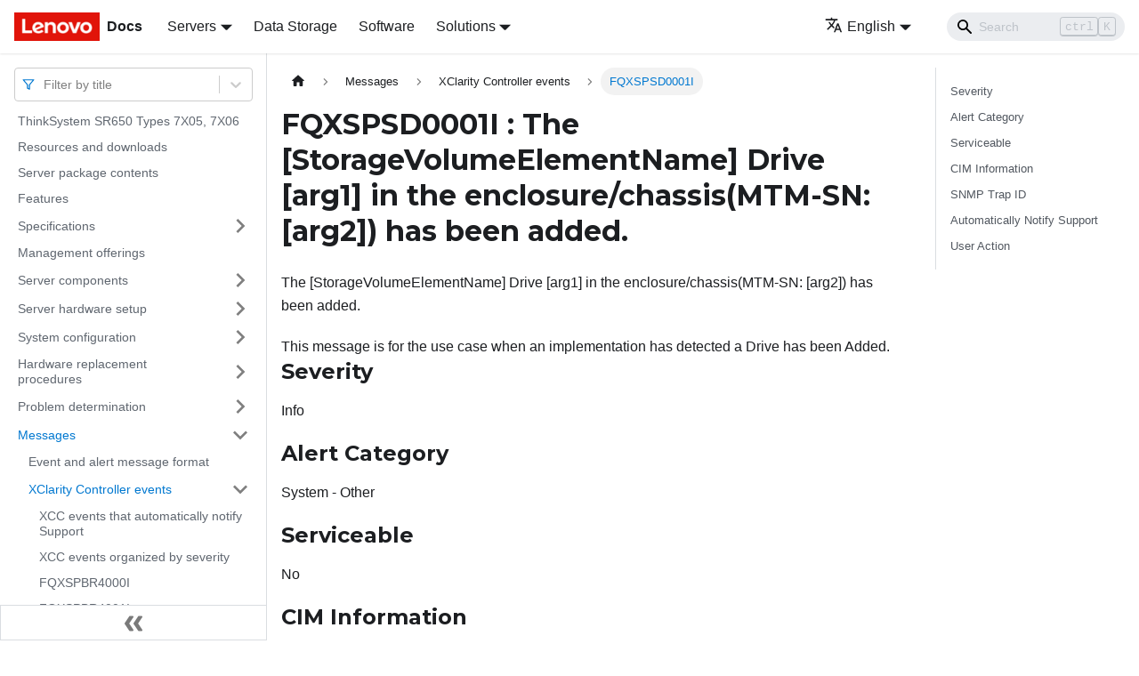

--- FILE ---
content_type: application/javascript
request_url: https://pubs.lenovo.com/sr650/assets/js/935f2afb.d7aac18e.js
body_size: 55800
content:
"use strict";(self.webpackChunkdocs_importer=self.webpackChunkdocs_importer||[]).push([[80053],{1109:e=>{e.exports=JSON.parse('{"pluginId":"default","version":"current","label":"Next","banner":null,"badge":false,"noIndex":false,"className":"docs-version-current","isLast":true,"docsSidebars":{"docs":[{"type":"link","label":"ThinkSystem SR650 Types 7X05, 7X06","href":"/sr650/","docId":"introduction"},{"type":"link","label":"Resources and downloads","href":"/sr650/pdf_files","docId":"pdf_files"},{"type":"link","label":"Server package contents","href":"/sr650/server_package_contents","docId":"server_package_contents"},{"type":"link","label":"Features","href":"/sr650/server_features","docId":"server_features"},{"label":"Specifications","type":"category","items":[{"type":"link","label":"Particulate contamination","href":"/sr650/particulate_contamination","docId":"particulate_contamination"}],"collapsed":true,"collapsible":true,"href":"/sr650/server_specifications"},{"type":"link","label":"Management offerings","href":"/sr650/management_options","docId":"management_options"},{"label":"Server components","type":"category","items":[{"type":"link","label":"Front view","href":"/sr650/server_front_view","docId":"server_front_view"},{"type":"link","label":"Front I/O assembly","href":"/sr650/server_front_panel","docId":"server_front_panel"},{"type":"link","label":"Rear view","href":"/sr650/server_rear_view","docId":"server_rear_view"},{"type":"link","label":"Rear view LEDs","href":"/sr650/server_rear_view_leds","docId":"server_rear_view_leds"},{"type":"link","label":"System board components","href":"/sr650/system_board_components","docId":"system_board_components"},{"type":"link","label":"System board LEDs","href":"/sr650/system_board_leds","docId":"system_board_leds"},{"type":"link","label":"System board jumpers","href":"/sr650/system_board_jumpers","docId":"system_board_jumpers"},{"label":"Internal cable routing","type":"category","items":[{"type":"link","label":"VGA connector","href":"/sr650/vga_cable_routing","docId":"vga_cable_routing"},{"type":"link","label":"Front I/O assembly","href":"/sr650/front_panel_cable_routing","docId":"front_panel_cable_routing"},{"type":"link","label":"GPU","href":"/sr650/gpu_cable_routing","docId":"gpu_cable_routing"},{"label":"Backplane","type":"category","items":[{"type":"link","label":"Server models with eight 2.5-inch drives","href":"/sr650/eight_2.5-inch_drives","docId":"eight_2.5-inch_drives"},{"type":"link","label":"Server models with sixteen 2.5-inch drives","href":"/sr650/sixteen_2.5-inch_drives","docId":"sixteen_2.5-inch_drives"},{"type":"link","label":"Server models with twenty 2.5-inch drives","href":"/sr650/twenty_2.5-inch_drives","docId":"twenty_2.5-inch_drives"},{"type":"link","label":"Server models with twenty-four 2.5-inch drives","href":"/sr650/twenty-four_2.5-inch_drives","docId":"twenty-four_2.5-inch_drives"},{"type":"link","label":"Server models with eight 3.5-inch drives","href":"/sr650/eight_3.5-inch_drives","docId":"eight_3.5-inch_drives"},{"type":"link","label":"Server models with twelve 3.5-inch drives","href":"/sr650/twelve_3.5-inch_drives","docId":"twelve_3.5-inch_drives"}],"collapsed":true,"collapsible":true,"href":"/sr650/backplane_cable_routing"}],"collapsed":true,"collapsible":true,"href":"/sr650/internal_cable_routing"},{"label":"Parts list","type":"category","items":[{"type":"link","label":"Power cords","href":"/sr650/power_cords","docId":"power_cords"}],"collapsed":true,"collapsible":true,"href":"/sr650/parts_list"}],"collapsed":true,"collapsible":true,"href":"/sr650/server_components"},{"label":"Server hardware setup","type":"category","items":[{"type":"link","label":"Server setup checklist","href":"/sr650/server_setup_checklist","docId":"server_setup_checklist"},{"label":"Installation Guidelines","type":"category","items":[{"type":"link","label":"Safety inspection checklist","href":"/sr650/safety_inspection_checklist","docId":"safety_inspection_checklist"},{"type":"link","label":"System reliability guidelines","href":"/sr650/setup_guide_reliability_guidelines","docId":"setup_guide_reliability_guidelines"},{"type":"link","label":"Working inside the server with the power on","href":"/sr650/setup_guide_working_inside_the_server","docId":"setup_guide_working_inside_the_server"},{"type":"link","label":"Handling static-sensitive devices","href":"/sr650/setup_guide_handling_static_sensitive_devices","docId":"setup_guide_handling_static_sensitive_devices"}],"collapsed":true,"collapsible":true,"href":"/sr650/setup_guide_installation_guidelines"},{"label":"Install server hardware options","type":"category","items":[{"type":"link","label":"Remove the security bezel","href":"/sr650/setup_remove_the_security_bezel","docId":"setup_remove_the_security_bezel"},{"type":"link","label":"Remove the top cover","href":"/sr650/setup_remove_the_top_cover","docId":"setup_remove_the_top_cover"},{"type":"link","label":"Remove the air baffle","href":"/sr650/setup_remove_the_air_baffle","docId":"setup_remove_the_air_baffle"},{"type":"link","label":"Remove the system fan cage","href":"/sr650/setup_remove_the_system_fan_cage","docId":"setup_remove_the_system_fan_cage"},{"type":"link","label":"Install a processor-heat-sink module","href":"/sr650/setup_install_a_microprocessor","docId":"setup_install_a_microprocessor"},{"label":"Install a memory module","type":"category","items":[{"type":"link","label":"DC Persistent Memory Module (DCPMM) setup","href":"/sr650/dcpmm_setup_wo_mpr","docId":"dcpmm_setup_wo_mpr"},{"type":"link","label":"Adding memory modules to configuration with DCPMMs","href":"/sr650/memory_dcpmm_setup_upgrade","docId":"memory_dcpmm_setup_upgrade"},{"label":"Memory module installation rules","type":"category","items":[{"label":"DRAM DIMM installation rules","type":"category","items":[{"type":"link","label":"Independent mode","href":"/sr650/dimm_installation_dram_independent_mode","docId":"dimm_installation_dram_independent_mode"},{"type":"link","label":"Mirroring mode","href":"/sr650/dimm_installation_dram_mirroring_mode","docId":"dimm_installation_dram_mirroring_mode"},{"type":"link","label":"Rank sparing mode","href":"/sr650/dimm_installation_dram_rank_sparing_mode","docId":"dimm_installation_dram_rank_sparing_mode"}],"collapsed":true,"collapsible":true,"href":"/sr650/dimm_installation_dram"},{"label":"DCPMM and DRAM DIMM installation order","type":"category","items":[{"type":"link","label":"App Direct Mode","href":"/sr650/dimm_installation_dcpmm_appdirect","docId":"dimm_installation_dcpmm_appdirect"},{"type":"link","label":"Memory Mode","href":"/sr650/dimm_installation_dcpmm_memory","docId":"dimm_installation_dcpmm_memory"},{"type":"link","label":"Mixed Memory Mode","href":"/sr650/dimm_installation_dcpmm_mix","docId":"dimm_installation_dcpmm_mix"}],"collapsed":true,"collapsible":true,"href":"/sr650/dimm_installation_dcpmm"}],"collapsed":true,"collapsible":true,"href":"/sr650/dimm_installation_rules"}],"collapsed":true,"collapsible":true,"href":"/sr650/setup_install_a_memory_module"},{"type":"link","label":"Install the 2.5-inch-drive backplane","href":"/sr650/setup_install_the_2.5-inch-drive_backplane","docId":"setup_install_the_2.5-inch-drive_backplane"},{"type":"link","label":"Install the 3.5-inch-drive backplane","href":"/sr650/setup_install_the_3.5-inch-drive_backplane","docId":"setup_install_the_3.5-inch-drive_backplane"},{"type":"link","label":"Install the rear hot-swap drive assembly","href":"/sr650/setup_install_the_rear_drive_assembly","docId":"setup_install_the_rear_drive_assembly"},{"type":"link","label":"Install the RAID adapter","href":"/sr650/setup_install_the_raid_card","docId":"setup_install_the_raid_card"},{"label":"Install the M.2 backplane and M.2 drive","type":"category","items":[{"type":"link","label":"Adjust the retainer on the M.2 backplane ","href":"/sr650/adjust_the_m.2_retainer","docId":"adjust_the_m.2_retainer"}],"collapsed":true,"collapsible":true,"href":"/sr650/setup_install_the_m2_module"},{"type":"link","label":"Install a GPU with the GPU thermal kit","href":"/sr650/setup_install_the_gpu_thermal_kit","docId":"setup_install_the_gpu_thermal_kit"},{"label":"Install a PCIe adapter","type":"category","items":[{"type":"link","label":"Install a PCIe adapter on the riser assembly","href":"/sr650/setup_install_a_pcie_card_on_the_riser_card_assembly","docId":"setup_install_a_pcie_card_on_the_riser_card_assembly"},{"type":"link","label":"Install a PCIe adapter on the system board","href":"/sr650/setup_install_a_pcie_card_on_the_system_board","docId":"setup_install_a_pcie_card_on_the_system_board"}],"collapsed":true,"collapsible":true,"href":"/sr650/setup_install_a_pcie_card"},{"type":"link","label":"Install the LOM adapter","href":"/sr650/setup_install_the_lom_adapter","docId":"setup_install_the_lom_adapter"},{"type":"link","label":"Install the serial port module","href":"/sr650/setup_install_the_serial_port_module","docId":"setup_install_the_serial_port_module"},{"type":"link","label":"Install the system fan cage","href":"/sr650/setup_install_the_system_fan_cage","docId":"setup_install_the_system_fan_cage"},{"type":"link","label":"Install a system fan","href":"/sr650/setup_install_a_system_fan","docId":"setup_install_a_system_fan"},{"label":"Install the U.2 24-Bay/20-Bay upgrade kit","type":"category","items":[{"type":"link","label":"Install the U.2 20-Bay upgrade kit","href":"/sr650/install_20nvme_upgrade_kit","docId":"install_20nvme_upgrade_kit"},{"type":"link","label":"Install the U.2 24-Bay upgrade kit","href":"/sr650/install_24nvme_upgrade_kit","docId":"install_24nvme_upgrade_kit"}],"collapsed":true,"collapsible":true,"href":"/sr650/install_upgrade_kit"},{"type":"link","label":"Install a hot-swap power supply","href":"/sr650/setup_install_a_hot-swap_power_supply","docId":"setup_install_a_hot-swap_power_supply"},{"type":"link","label":"Install the air baffle","href":"/sr650/setup_install_the_air_baffle","docId":"setup_install_the_air_baffle"},{"type":"link","label":"Install the RAID super capacitor module","href":"/sr650/setup_install_the_supercap","docId":"setup_install_the_supercap"},{"type":"link","label":"Install the top cover","href":"/sr650/setup_install_the_top_cover","docId":"setup_install_the_top_cover"},{"type":"link","label":"Install a hot-swap drive","href":"/sr650/setup_install_a_hot-swap_drive","docId":"setup_install_a_hot-swap_drive"}],"collapsed":true,"collapsible":true,"href":"/sr650/install_server_hardware_options"},{"type":"link","label":"Install the server in a rack","href":"/sr650/install_the_server_in_a_rack","docId":"install_the_server_in_a_rack"},{"type":"link","label":"Cable the server","href":"/sr650/cable_the_server","docId":"cable_the_server"},{"type":"link","label":"Turn on the server","href":"/sr650/power_on_the_server","docId":"power_on_the_server"},{"type":"link","label":"Validate server setup","href":"/sr650/validate_server_setup","docId":"validate_server_setup"},{"type":"link","label":"Turn off the server","href":"/sr650/power_off_the_server","docId":"power_off_the_server"}],"collapsed":true,"collapsible":true,"href":"/sr650/server_setup"},{"label":"System configuration","type":"category","items":[{"type":"link","label":"Set the network connection for the Lenovo XClarity Controller","href":"/sr650/set_the_network_connection","docId":"set_the_network_connection"},{"type":"link","label":"Firmware updates","href":"/sr650/maintenance_manual_firmware_updates","docId":"maintenance_manual_firmware_updates"},{"type":"link","label":"Configure the firmware","href":"/sr650/configure_the_firmware","docId":"configure_the_firmware"},{"label":"Memory configuration","type":"category","items":[{"type":"link","label":"Configure DC Persistent Memory Module (DCPMM)","href":"/sr650/dcpmm_config","docId":"dcpmm_config"}],"collapsed":true,"collapsible":true,"href":"/sr650/memory_configuration"},{"type":"link","label":"RAID configuration","href":"/sr650/raid_configuration","docId":"raid_configuration"},{"type":"link","label":"Deploy the operating system","href":"/sr650/install_the_operating_system","docId":"install_the_operating_system"},{"type":"link","label":"Back up the server configuration","href":"/sr650/back_up_the_server_configuration","docId":"back_up_the_server_configuration"},{"label":"Update the Vital Product Data (VPD)","type":"category","items":[{"type":"link","label":"Update the Universal Unique Identifier (UUID)","href":"/sr650/updating_uuid","docId":"updating_uuid"},{"type":"link","label":"Update the asset tag","href":"/sr650/updating_dmi_data","docId":"updating_dmi_data"}],"collapsed":true,"collapsible":true,"href":"/sr650/updating_vpd"}],"collapsed":true,"collapsible":true,"href":"/sr650/managing_your_server"},{"label":"Hardware replacement procedures","type":"category","items":[{"label":"Installation Guidelines","type":"category","items":[{"type":"link","label":"Safety inspection checklist","href":"/sr650/safety_inspection_checklist_2","docId":"safety_inspection_checklist_2"},{"type":"link","label":"System reliability guidelines","href":"/sr650/maintenance_manual_reliability_guidelines","docId":"maintenance_manual_reliability_guidelines"},{"type":"link","label":"Working inside the server with the power on","href":"/sr650/maintenance_manual_working_inside_the_server","docId":"maintenance_manual_working_inside_the_server"},{"type":"link","label":"Handling static-sensitive devices","href":"/sr650/maintenance_manual_handling_static_sensitive_devices","docId":"maintenance_manual_handling_static_sensitive_devices"}],"collapsed":true,"collapsible":true,"href":"/sr650/maintenance_manual_installation_guidelines"},{"label":"Security bezel replacement","type":"category","items":[{"type":"link","label":"Remove the security bezel","href":"/sr650/remove_the_security_bezel","docId":"remove_the_security_bezel"},{"type":"link","label":"Install the security bezel","href":"/sr650/install_the_security_bezel","docId":"install_the_security_bezel"}],"collapsed":true,"collapsible":true,"href":"/sr650/security_bezel_replacement"},{"label":"Rack latches replacement","type":"category","items":[{"type":"link","label":"Remove the rack latches","href":"/sr650/remove_the_rack_latches","docId":"remove_the_rack_latches"},{"type":"link","label":"Install the rack latches","href":"/sr650/install_the_rack_latches","docId":"install_the_rack_latches"}],"collapsed":true,"collapsible":true,"href":"/sr650/rack_latches_replacement"},{"label":"Top cover replacement","type":"category","items":[{"type":"link","label":"Remove the top cover","href":"/sr650/remove_the_top_cover","docId":"remove_the_top_cover"},{"type":"link","label":"Install the top cover","href":"/sr650/install_the_top_cover","docId":"install_the_top_cover"}],"collapsed":true,"collapsible":true,"href":"/sr650/top_cover_replacement"},{"label":"RAID super capacitor module replacement","type":"category","items":[{"type":"link","label":"Remove a RAID super capacitor module","href":"/sr650/remove_the_super_capacitor_module","docId":"remove_the_super_capacitor_module"},{"type":"link","label":"Install a RAID super capacitor module","href":"/sr650/install_the_super_capacitor_module","docId":"install_the_super_capacitor_module"}],"collapsed":true,"collapsible":true,"href":"/sr650/super_capacitor_module_replacement"},{"label":"Air baffle replacement","type":"category","items":[{"type":"link","label":"Remove the air baffle","href":"/sr650/remove_the_air_baffle","docId":"remove_the_air_baffle"},{"type":"link","label":"Install the air baffle","href":"/sr650/install_the_air_baffle","docId":"install_the_air_baffle"}],"collapsed":true,"collapsible":true,"href":"/sr650/air_baffle_replacement"},{"label":"System fan replacement","type":"category","items":[{"type":"link","label":"Remove a system fan","href":"/sr650/remove_the_system_fan","docId":"remove_the_system_fan"},{"type":"link","label":"Install a system fan","href":"/sr650/install_the_system_fan","docId":"install_the_system_fan"}],"collapsed":true,"collapsible":true,"href":"/sr650/system_fan_replacement"},{"label":"System fan cage replacement","type":"category","items":[{"type":"link","label":"Remove the system fan cage","href":"/sr650/remove_the_system_fan_cage","docId":"remove_the_system_fan_cage"},{"type":"link","label":"Install the system fan cage","href":"/sr650/install_the_system_fan_cage","docId":"install_the_system_fan_cage"}],"collapsed":true,"collapsible":true,"href":"/sr650/system_fan_cage_replacement"},{"label":"Front I/O assembly replacement","type":"category","items":[{"type":"link","label":"Remove the front I/O assembly","href":"/sr650/remove_the_front_panel","docId":"remove_the_front_panel"},{"type":"link","label":"Install the front I/O assembly","href":"/sr650/install_the_front_panel","docId":"install_the_front_panel"}],"collapsed":true,"collapsible":true,"href":"/sr650/front_panel_replacement"},{"label":"Hot-swap drive replacement","type":"category","items":[{"type":"link","label":"Remove a hot-swap drive","href":"/sr650/remove_a_hot-swap_drive","docId":"remove_a_hot-swap_drive"},{"type":"link","label":"Install a hot-swap drive","href":"/sr650/install_a_hot-swap_drive","docId":"install_a_hot-swap_drive"}],"collapsed":true,"collapsible":true,"href":"/sr650/hot-swap_drive_replacement"},{"label":"Backplane replacement","type":"category","items":[{"type":"link","label":"Remove the 2.5-inch-drive backplane","href":"/sr650/remove_the_2.5-inch-drive_backplane","docId":"remove_the_2.5-inch-drive_backplane"},{"type":"link","label":"Install the 2.5-inch-drive backplane","href":"/sr650/install_the_2.5-inch-drive_backplane","docId":"install_the_2.5-inch-drive_backplane"},{"type":"link","label":"Remove the 3.5-inch-drive backplane","href":"/sr650/remove_the_3.5-inch-drive_backplane","docId":"remove_the_3.5-inch-drive_backplane"},{"type":"link","label":"Install the 3.5-inch-drive backplane","href":"/sr650/install_the_3.5-inch-drive_backplane","docId":"install_the_3.5-inch-drive_backplane"}],"collapsed":true,"collapsible":true,"href":"/sr650/backplane_replacement"},{"label":"Memory module replacement","type":"category","items":[{"type":"link","label":"Remove a memory module","href":"/sr650/remove_a_dimm","docId":"remove_a_dimm"},{"label":"Memory module installation rules","type":"category","items":[{"label":"DRAM DIMM installation rules","type":"category","items":[{"type":"link","label":"Independent mode","href":"/sr650/dimm_installation_dram_independent_mode_2","docId":"dimm_installation_dram_independent_mode_2"},{"type":"link","label":"Mirroring mode","href":"/sr650/dimm_installation_dram_mirroring_mode_2","docId":"dimm_installation_dram_mirroring_mode_2"},{"type":"link","label":"Rank sparing mode","href":"/sr650/dimm_installation_dram_rank_sparing_mode_2","docId":"dimm_installation_dram_rank_sparing_mode_2"}],"collapsed":true,"collapsible":true,"href":"/sr650/dimm_installation_dram_2"},{"label":"DCPMM and DRAM DIMM installation order","type":"category","items":[{"type":"link","label":"App Direct Mode","href":"/sr650/dimm_installation_dcpmm_appdirect_2","docId":"dimm_installation_dcpmm_appdirect_2"},{"type":"link","label":"Memory Mode","href":"/sr650/dimm_installation_dcpmm_memory_2","docId":"dimm_installation_dcpmm_memory_2"},{"type":"link","label":"Mixed Memory Mode","href":"/sr650/dimm_installation_dcpmm_mix_2","docId":"dimm_installation_dcpmm_mix_2"}],"collapsed":true,"collapsible":true,"href":"/sr650/dimm_installation_dcpmm_2"}],"collapsed":true,"collapsible":true,"href":"/sr650/dimm_installation_rules_2"},{"type":"link","label":"Install a memory module","href":"/sr650/install_a_dimm","docId":"install_a_dimm"}],"collapsed":true,"collapsible":true,"href":"/sr650/dimm_replacement"},{"label":"RAID adapter replacement","type":"category","items":[{"type":"link","label":"Remove the RAID adapter","href":"/sr650/remove_the_raid_adapter","docId":"remove_the_raid_adapter"},{"type":"link","label":"Install the RAID adapter","href":"/sr650/install_the_raid_adapter","docId":"install_the_raid_adapter"}],"collapsed":true,"collapsible":true,"href":"/sr650/raid_adapter_replacement"},{"label":"CMOS battery (CR2032) replacement","type":"category","items":[{"type":"link","label":"Remove the CMOS battery (CR2032)","href":"/sr650/remove_the_cmos_battery","docId":"remove_the_cmos_battery"},{"type":"link","label":"Install the CMOS battery (CR2032)","href":"/sr650/install_the_cmos_battery","docId":"install_the_cmos_battery"}],"collapsed":true,"collapsible":true,"href":"/sr650/cmos_battery_replacement"},{"label":"Riser card replacement","type":"category","items":[{"type":"link","label":"Remove a riser card","href":"/sr650/remove_a_riser_adapter","docId":"remove_a_riser_adapter"},{"type":"link","label":"Install a riser card","href":"/sr650/install_a_riser_adapter","docId":"install_a_riser_adapter"}],"collapsed":true,"collapsible":true,"href":"/sr650/riser_adapter_replacement"},{"label":"PCIe adapter replacement","type":"category","items":[{"label":"Remove a PCIe adapter","type":"category","items":[{"type":"link","label":"Remove a PCIe adapter from the riser assembly","href":"/sr650/remove_a_pcie_adapter_from_the_riser","docId":"remove_a_pcie_adapter_from_the_riser"},{"type":"link","label":"Remove a PCIe adapter from the system board","href":"/sr650/remove_a_pcie_adapter_from_the_system_board","docId":"remove_a_pcie_adapter_from_the_system_board"}],"collapsed":true,"collapsible":true,"href":"/sr650/remove_a_pcie_adapter"},{"label":"Install a PCIe adapter","type":"category","items":[{"type":"link","label":"Install a PCIe adapter on the riser assembly","href":"/sr650/install_a_pcie_adapter_on_the_riser","docId":"install_a_pcie_adapter_on_the_riser"},{"type":"link","label":"Install a PCIe adapter on the system board","href":"/sr650/install_a_pcie_adapter_on_the_system_board","docId":"install_a_pcie_adapter_on_the_system_board"}],"collapsed":true,"collapsible":true,"href":"/sr650/install_a_pcie_adapter"}],"collapsed":true,"collapsible":true,"href":"/sr650/pcie_adapter_replacement"},{"label":"GPU replacement","type":"category","items":[{"type":"link","label":"Remove a GPU","href":"/sr650/remove_a_gpu","docId":"remove_a_gpu"},{"type":"link","label":"Install a GPU","href":"/sr650/install_a_gpu","docId":"install_a_gpu"}],"collapsed":true,"collapsible":true,"href":"/sr650/gpu_replacement"},{"label":"Rear hot-swap drive assembly replacement","type":"category","items":[{"type":"link","label":"Remove the rear hot-swap drive assembly","href":"/sr650/remove_the_rear_drive_assembly","docId":"remove_the_rear_drive_assembly"},{"type":"link","label":"Install the rear hot-swap drive assembly","href":"/sr650/install_the_rear_drive_assembly","docId":"install_the_rear_drive_assembly"}],"collapsed":true,"collapsible":true,"href":"/sr650/rear_drive_assembly_replacement"},{"label":"LOM adapter replacement","type":"category","items":[{"type":"link","label":"Remove the LOM adapter","href":"/sr650/remove_the_lom_adapter","docId":"remove_the_lom_adapter"},{"type":"link","label":"Install the LOM adapter","href":"/sr650/install_the_lom_adapter","docId":"install_the_lom_adapter"}],"collapsed":true,"collapsible":true,"href":"/sr650/lom_adapter_replacement"},{"label":"Serial port module replacement","type":"category","items":[{"type":"link","label":"Remove the serial port module","href":"/sr650/remove_the_serial_port_module","docId":"remove_the_serial_port_module"},{"type":"link","label":"Install the serial port module","href":"/sr650/install_the_serial_port_module","docId":"install_the_serial_port_module"}],"collapsed":true,"collapsible":true,"href":"/sr650/serial_port_module_replacement"},{"label":"M.2 backplane and M.2 drive replacement","type":"category","items":[{"type":"link","label":"Remove the M.2 backplane and M.2 drive","href":"/sr650/remove_the_m.2_module","docId":"remove_the_m.2_module"},{"type":"link","label":"Adjust the retainer on the M.2 backplane ","href":"/sr650/adjust_the_m.2_retainer_2","docId":"adjust_the_m.2_retainer_2"},{"type":"link","label":"Install the M.2 backplane and M.2 drive","href":"/sr650/install_the_m.2_module","docId":"install_the_m.2_module"}],"collapsed":true,"collapsible":true,"href":"/sr650/m.2_module_replacement"},{"label":"Hot-swap power supply replacement","type":"category","items":[{"type":"link","label":"Remove a hot-swap power supply","href":"/sr650/remove_a_hot-swap_power_supply","docId":"remove_a_hot-swap_power_supply"},{"type":"link","label":"Install a hot-swap power supply","href":"/sr650/install_a_hot-swap_power_supply","docId":"install_a_hot-swap_power_supply"}],"collapsed":true,"collapsible":true,"href":"/sr650/hot-swap_power_supply_replacement"},{"label":"TCM/TPM adapter replacement (for Chinese Mainland only)","type":"category","items":[{"type":"link","label":"Remove the TCM/TPM adapter (for Chinese Mainland only)","href":"/sr650/remove_the_tcm","docId":"remove_the_tcm"},{"type":"link","label":"Install the TCM/TPM adapter (for Chinese Mainland only)","href":"/sr650/install_the_tcm","docId":"install_the_tcm"}],"collapsed":true,"collapsible":true,"href":"/sr650/tcm_replacement"},{"label":"Processor and heat sink replacement","type":"category","items":[{"type":"link","label":"Remove a processor and heat sink","href":"/sr650/remove_a_microprocessor","docId":"remove_a_microprocessor"},{"type":"link","label":"Install a processor and heat sink","href":"/sr650/install_a_microprocessor","docId":"install_a_microprocessor"}],"collapsed":true,"collapsible":true,"href":"/sr650/microprocessor_replacement"},{"label":"System board replacement","type":"category","items":[{"type":"link","label":"Remove the system board","href":"/sr650/remove_the_system_board","docId":"remove_the_system_board"},{"type":"link","label":"Install the system board","href":"/sr650/install_the_system_board","docId":"install_the_system_board"},{"type":"link","label":"Update the machine type and serial number","href":"/sr650/updating_machinetype_sn","docId":"updating_machinetype_sn"},{"label":"Enable TPM/TCM","type":"category","items":[{"type":"link","label":"Set the TPM/TCM policy","href":"/sr650/set_tpm_policy","docId":"set_tpm_policy"},{"type":"link","label":"Assert Physical Presence ","href":"/sr650/assert_physical_presence","docId":"assert_physical_presence"},{"type":"link","label":"Set the TPM version","href":"/sr650/set_the_tpm_version","docId":"set_the_tpm_version"}],"collapsed":true,"collapsible":true,"href":"/sr650/enable_tpm"},{"type":"link","label":"Enable UEFI Secure Boot","href":"/sr650/enable_uefi_secure_boot","docId":"enable_uefi_secure_boot"}],"collapsed":true,"collapsible":true,"href":"/sr650/system_board_replacement"},{"type":"link","label":"Complete the parts replacement","href":"/sr650/complete_the_parts_replacement","docId":"complete_the_parts_replacement"}],"collapsed":true,"collapsible":true,"href":"/sr650/maintenance_manual_hardware_replacement_procedures"},{"label":"Problem determination","type":"category","items":[{"type":"link","label":"Event logs","href":"/sr650/event_logs","docId":"event_logs"},{"type":"link","label":"Light path diagnostics","href":"/sr650/light_path_diagnostics","docId":"light_path_diagnostics"},{"label":"General problem determination procedures","type":"category","items":[{"type":"link","label":"Resolving suspected power problems","href":"/sr650/resolving_power_problems","docId":"resolving_power_problems"},{"type":"link","label":"Resolving suspected Ethernet controller problems","href":"/sr650/resolving_ethernet_controller_problems","docId":"resolving_ethernet_controller_problems"}],"collapsed":true,"collapsible":true,"href":"/sr650/general_problem_resolution_procedures"},{"label":"Troubleshooting by symptom","type":"category","items":[{"type":"link","label":"Turn on and turn off problems","href":"/sr650/start_problems","docId":"start_problems"},{"type":"link","label":"Memory problems","href":"/sr650/memory_problems","docId":"memory_problems"},{"type":"link","label":"Hard disk drive problems","href":"/sr650/hard_disk_drive_problems","docId":"hard_disk_drive_problems"},{"type":"link","label":"Monitor and video problems","href":"/sr650/monitor_problems","docId":"monitor_problems"},{"type":"link","label":"Keyboard, mouse, or USB-device problems","href":"/sr650/keyboard_mouse_problems","docId":"keyboard_mouse_problems"},{"type":"link","label":"Optional-device problems","href":"/sr650/optional_device_problems","docId":"optional_device_problems"},{"type":"link","label":"Serial-device problems","href":"/sr650/serial-device_problems","docId":"serial-device_problems"},{"type":"link","label":"Intermittent problems","href":"/sr650/intermittent_problems","docId":"intermittent_problems"},{"type":"link","label":"Power problems","href":"/sr650/power_problems","docId":"power_problems"},{"type":"link","label":"Network problems","href":"/sr650/network_problems","docId":"network_problems"},{"type":"link","label":"Observable problems","href":"/sr650/observable_problems","docId":"observable_problems"},{"type":"link","label":"Software problems","href":"/sr650/software_problems","docId":"software_problems"}],"collapsed":true,"collapsible":true,"href":"/sr650/troubleshooting_by_symptom"}],"collapsed":true,"collapsible":true,"href":"/sr650/maintenance_manual_problem_determination"},{"label":"Messages","type":"category","items":[{"type":"link","label":"Event and alert message format","href":"/sr650/event_alert_message_format","docId":"event_alert_message_format"},{"label":"XClarity Controller events","type":"category","items":[{"type":"link","label":"XCC events that automatically notify Support","href":"/sr650/xcc_call_home_events","docId":"xcc_call_home_events"},{"type":"link","label":"XCC events organized by severity","href":"/sr650/xcc_events_by_severity","docId":"xcc_events_by_severity"},{"type":"link","label":"FQXSPBR4000I","href":"/sr650/FQXSPBR4000I","docId":"FQXSPBR4000I"},{"type":"link","label":"FQXSPBR4001I","href":"/sr650/FQXSPBR4001I","docId":"FQXSPBR4001I"},{"type":"link","label":"FQXSPBR4002I","href":"/sr650/FQXSPBR4002I","docId":"FQXSPBR4002I"},{"type":"link","label":"FQXSPBR4003I","href":"/sr650/FQXSPBR4003I","docId":"FQXSPBR4003I"},{"type":"link","label":"FQXSPBR4004I","href":"/sr650/FQXSPBR4004I","docId":"FQXSPBR4004I"},{"type":"link","label":"FQXSPBR4005I","href":"/sr650/FQXSPBR4005I","docId":"FQXSPBR4005I"},{"type":"link","label":"FQXSPBR4006I","href":"/sr650/FQXSPBR4006I","docId":"FQXSPBR4006I"},{"type":"link","label":"FQXSPBR4007I","href":"/sr650/FQXSPBR4007I","docId":"FQXSPBR4007I"},{"type":"link","label":"FQXSPBR4008I","href":"/sr650/FQXSPBR4008I","docId":"FQXSPBR4008I"},{"type":"link","label":"FQXSPBR4009I","href":"/sr650/FQXSPBR4009I","docId":"FQXSPBR4009I"},{"type":"link","label":"FQXSPBR400AI","href":"/sr650/FQXSPBR400AI","docId":"FQXSPBR400AI"},{"type":"link","label":"FQXSPBR400BI","href":"/sr650/FQXSPBR400BI","docId":"FQXSPBR400BI"},{"type":"link","label":"FQXSPBR400CI","href":"/sr650/FQXSPBR400CI","docId":"FQXSPBR400CI"},{"type":"link","label":"FQXSPBR400DI","href":"/sr650/FQXSPBR400DI","docId":"FQXSPBR400DI"},{"type":"link","label":"FQXSPBR400EI","href":"/sr650/FQXSPBR400EI","docId":"FQXSPBR400EI"},{"type":"link","label":"FQXSPBR400FI","href":"/sr650/FQXSPBR400FI","docId":"FQXSPBR400FI"},{"type":"link","label":"FQXSPBT0000I","href":"/sr650/FQXSPBT0000I","docId":"FQXSPBT0000I"},{"type":"link","label":"FQXSPBT0001I","href":"/sr650/FQXSPBT0001I","docId":"FQXSPBT0001I"},{"type":"link","label":"FQXSPBT0002I","href":"/sr650/FQXSPBT0002I","docId":"FQXSPBT0002I"},{"type":"link","label":"FQXSPBT0003I","href":"/sr650/FQXSPBT0003I","docId":"FQXSPBT0003I"},{"type":"link","label":"FQXSPBT0004I","href":"/sr650/FQXSPBT0004I","docId":"FQXSPBT0004I"},{"type":"link","label":"FQXSPBT0005I","href":"/sr650/FQXSPBT0005I","docId":"FQXSPBT0005I"},{"type":"link","label":"FQXSPBT0006I","href":"/sr650/FQXSPBT0006I","docId":"FQXSPBT0006I"},{"type":"link","label":"FQXSPBT0007I","href":"/sr650/FQXSPBT0007I","docId":"FQXSPBT0007I"},{"type":"link","label":"FQXSPBT0008I","href":"/sr650/FQXSPBT0008I","docId":"FQXSPBT0008I"},{"type":"link","label":"FQXSPBT0009I","href":"/sr650/FQXSPBT0009I","docId":"FQXSPBT0009I"},{"type":"link","label":"FQXSPBT0010I","href":"/sr650/FQXSPBT0010I","docId":"FQXSPBT0010I"},{"type":"link","label":"FQXSPBT0011I","href":"/sr650/FQXSPBT0011I","docId":"FQXSPBT0011I"},{"type":"link","label":"FQXSPBT0012I","href":"/sr650/FQXSPBT0012I","docId":"FQXSPBT0012I"},{"type":"link","label":"FQXSPBT0013I","href":"/sr650/FQXSPBT0013I","docId":"FQXSPBT0013I"},{"type":"link","label":"FQXSPBT0014I","href":"/sr650/FQXSPBT0014I","docId":"FQXSPBT0014I"},{"type":"link","label":"FQXSPBT0015I","href":"/sr650/FQXSPBT0015I","docId":"FQXSPBT0015I"},{"type":"link","label":"FQXSPBT0016I","href":"/sr650/FQXSPBT0016I","docId":"FQXSPBT0016I"},{"type":"link","label":"FQXSPBT0017I","href":"/sr650/FQXSPBT0017I","docId":"FQXSPBT0017I"},{"type":"link","label":"FQXSPBT0018I","href":"/sr650/FQXSPBT0018I","docId":"FQXSPBT0018I"},{"type":"link","label":"FQXSPBT0019I","href":"/sr650/FQXSPBT0019I","docId":"FQXSPBT0019I"},{"type":"link","label":"FQXSPBT0020I","href":"/sr650/FQXSPBT0020I","docId":"FQXSPBT0020I"},{"type":"link","label":"FQXSPBT0021I","href":"/sr650/FQXSPBT0021I","docId":"FQXSPBT0021I"},{"type":"link","label":"FQXSPBT0022I","href":"/sr650/FQXSPBT0022I","docId":"FQXSPBT0022I"},{"type":"link","label":"FQXSPBT0023I","href":"/sr650/FQXSPBT0023I","docId":"FQXSPBT0023I"},{"type":"link","label":"FQXSPBT0024I","href":"/sr650/FQXSPBT0024I","docId":"FQXSPBT0024I"},{"type":"link","label":"FQXSPCA0000J","href":"/sr650/FQXSPCA0000J","docId":"FQXSPCA0000J"},{"type":"link","label":"FQXSPCA0001J","href":"/sr650/FQXSPCA0001J","docId":"FQXSPCA0001J"},{"type":"link","label":"FQXSPCA0002M","href":"/sr650/FQXSPCA0002M","docId":"FQXSPCA0002M"},{"type":"link","label":"FQXSPCA0003M","href":"/sr650/FQXSPCA0003M","docId":"FQXSPCA0003M"},{"type":"link","label":"FQXSPCA0004N","href":"/sr650/FQXSPCA0004N","docId":"FQXSPCA0004N"},{"type":"link","label":"FQXSPCA0005N","href":"/sr650/FQXSPCA0005N","docId":"FQXSPCA0005N"},{"type":"link","label":"FQXSPCA0006J","href":"/sr650/FQXSPCA0006J","docId":"FQXSPCA0006J"},{"type":"link","label":"FQXSPCA0007J","href":"/sr650/FQXSPCA0007J","docId":"FQXSPCA0007J"},{"type":"link","label":"FQXSPCA0008M","href":"/sr650/FQXSPCA0008M","docId":"FQXSPCA0008M"},{"type":"link","label":"FQXSPCA0009M","href":"/sr650/FQXSPCA0009M","docId":"FQXSPCA0009M"},{"type":"link","label":"FQXSPCA0010N","href":"/sr650/FQXSPCA0010N","docId":"FQXSPCA0010N"},{"type":"link","label":"FQXSPCA0011N","href":"/sr650/FQXSPCA0011N","docId":"FQXSPCA0011N"},{"type":"link","label":"FQXSPCA0012I","href":"/sr650/FQXSPCA0012I","docId":"FQXSPCA0012I"},{"type":"link","label":"FQXSPCA0013I","href":"/sr650/FQXSPCA0013I","docId":"FQXSPCA0013I"},{"type":"link","label":"FQXSPCA0015J","href":"/sr650/FQXSPCA0015J","docId":"FQXSPCA0015J"},{"type":"link","label":"FQXSPCA0016M","href":"/sr650/FQXSPCA0016M","docId":"FQXSPCA0016M"},{"type":"link","label":"FQXSPCA0017M","href":"/sr650/FQXSPCA0017M","docId":"FQXSPCA0017M"},{"type":"link","label":"FQXSPCA0018N","href":"/sr650/FQXSPCA0018N","docId":"FQXSPCA0018N"},{"type":"link","label":"FQXSPCA0019N","href":"/sr650/FQXSPCA0019N","docId":"FQXSPCA0019N"},{"type":"link","label":"FQXSPCA0020I","href":"/sr650/FQXSPCA0020I","docId":"FQXSPCA0020I"},{"type":"link","label":"FQXSPCA0021I","href":"/sr650/FQXSPCA0021I","docId":"FQXSPCA0021I"},{"type":"link","label":"FQXSPCA0022M","href":"/sr650/FQXSPCA0022M","docId":"FQXSPCA0022M"},{"type":"link","label":"FQXSPCA0023M","href":"/sr650/FQXSPCA0023M","docId":"FQXSPCA0023M"},{"type":"link","label":"FQXSPCA0024N","href":"/sr650/FQXSPCA0024N","docId":"FQXSPCA0024N"},{"type":"link","label":"FQXSPCA0025N","href":"/sr650/FQXSPCA0025N","docId":"FQXSPCA0025N"},{"type":"link","label":"FQXSPCA0026I","href":"/sr650/FQXSPCA0026I","docId":"FQXSPCA0026I"},{"type":"link","label":"FQXSPCA0027I","href":"/sr650/FQXSPCA0027I","docId":"FQXSPCA0027I"},{"type":"link","label":"FQXSPCA0028I","href":"/sr650/FQXSPCA0028I","docId":"FQXSPCA0028I"},{"type":"link","label":"FQXSPCA0029I","href":"/sr650/FQXSPCA0029I","docId":"FQXSPCA0029I"},{"type":"link","label":"FQXSPCA0030I","href":"/sr650/FQXSPCA0030I","docId":"FQXSPCA0030I"},{"type":"link","label":"FQXSPCA0031L","href":"/sr650/FQXSPCA0031L","docId":"FQXSPCA0031L"},{"type":"link","label":"FQXSPCA0032J","href":"/sr650/FQXSPCA0032J","docId":"FQXSPCA0032J"},{"type":"link","label":"FQXSPCA0033J","href":"/sr650/FQXSPCA0033J","docId":"FQXSPCA0033J"},{"type":"link","label":"FQXSPCA0035M","href":"/sr650/FQXSPCA0035M","docId":"FQXSPCA0035M"},{"type":"link","label":"FQXSPCA0038I","href":"/sr650/FQXSPCA0038I","docId":"FQXSPCA0038I"},{"type":"link","label":"FQXSPCA2000I","href":"/sr650/FQXSPCA2000I","docId":"FQXSPCA2000I"},{"type":"link","label":"FQXSPCA2001I","href":"/sr650/FQXSPCA2001I","docId":"FQXSPCA2001I"},{"type":"link","label":"FQXSPCA2002I","href":"/sr650/FQXSPCA2002I","docId":"FQXSPCA2002I"},{"type":"link","label":"FQXSPCA2003I","href":"/sr650/FQXSPCA2003I","docId":"FQXSPCA2003I"},{"type":"link","label":"FQXSPCA2004I","href":"/sr650/FQXSPCA2004I","docId":"FQXSPCA2004I"},{"type":"link","label":"FQXSPCA2005I","href":"/sr650/FQXSPCA2005I","docId":"FQXSPCA2005I"},{"type":"link","label":"FQXSPCA2006I","href":"/sr650/FQXSPCA2006I","docId":"FQXSPCA2006I"},{"type":"link","label":"FQXSPCA2007I","href":"/sr650/FQXSPCA2007I","docId":"FQXSPCA2007I"},{"type":"link","label":"FQXSPCA2008I","href":"/sr650/FQXSPCA2008I","docId":"FQXSPCA2008I"},{"type":"link","label":"FQXSPCA2009I","href":"/sr650/FQXSPCA2009I","docId":"FQXSPCA2009I"},{"type":"link","label":"FQXSPCA2010I","href":"/sr650/FQXSPCA2010I","docId":"FQXSPCA2010I"},{"type":"link","label":"FQXSPCA2011I","href":"/sr650/FQXSPCA2011I","docId":"FQXSPCA2011I"},{"type":"link","label":"FQXSPCA2014I","href":"/sr650/FQXSPCA2014I","docId":"FQXSPCA2014I"},{"type":"link","label":"FQXSPCA2015I","href":"/sr650/FQXSPCA2015I","docId":"FQXSPCA2015I"},{"type":"link","label":"FQXSPCA2016I","href":"/sr650/FQXSPCA2016I","docId":"FQXSPCA2016I"},{"type":"link","label":"FQXSPCA2017I","href":"/sr650/FQXSPCA2017I","docId":"FQXSPCA2017I"},{"type":"link","label":"FQXSPCA2018I","href":"/sr650/FQXSPCA2018I","docId":"FQXSPCA2018I"},{"type":"link","label":"FQXSPCA2019I","href":"/sr650/FQXSPCA2019I","docId":"FQXSPCA2019I"},{"type":"link","label":"FQXSPCA2024I","href":"/sr650/FQXSPCA2024I","docId":"FQXSPCA2024I"},{"type":"link","label":"FQXSPCA2025I","href":"/sr650/FQXSPCA2025I","docId":"FQXSPCA2025I"},{"type":"link","label":"FQXSPCA2031I","href":"/sr650/FQXSPCA2031I","docId":"FQXSPCA2031I"},{"type":"link","label":"FQXSPCA2032I","href":"/sr650/FQXSPCA2032I","docId":"FQXSPCA2032I"},{"type":"link","label":"FQXSPCA2033I","href":"/sr650/FQXSPCA2033I","docId":"FQXSPCA2033I"},{"type":"link","label":"FQXSPCA2034I","href":"/sr650/FQXSPCA2034I","docId":"FQXSPCA2034I"},{"type":"link","label":"FQXSPCA2035I","href":"/sr650/FQXSPCA2035I","docId":"FQXSPCA2035I"},{"type":"link","label":"FQXSPCA2036I","href":"/sr650/FQXSPCA2036I","docId":"FQXSPCA2036I"},{"type":"link","label":"FQXSPCA2037I","href":"/sr650/FQXSPCA2037I","docId":"FQXSPCA2037I"},{"type":"link","label":"FQXSPCA2038I","href":"/sr650/FQXSPCA2038I","docId":"FQXSPCA2038I"},{"type":"link","label":"FQXSPCN4000I","href":"/sr650/FQXSPCN4000I","docId":"FQXSPCN4000I"},{"type":"link","label":"FQXSPCN4001I","href":"/sr650/FQXSPCN4001I","docId":"FQXSPCN4001I"},{"type":"link","label":"FQXSPCN4002I","href":"/sr650/FQXSPCN4002I","docId":"FQXSPCN4002I"},{"type":"link","label":"FQXSPCN4003I","href":"/sr650/FQXSPCN4003I","docId":"FQXSPCN4003I"},{"type":"link","label":"FQXSPCR0001N","href":"/sr650/FQXSPCR0001N","docId":"FQXSPCR0001N"},{"type":"link","label":"FQXSPCR2001I","href":"/sr650/FQXSPCR2001I","docId":"FQXSPCR2001I"},{"type":"link","label":"FQXSPDA0000N","href":"/sr650/FQXSPDA0000N","docId":"FQXSPDA0000N"},{"type":"link","label":"FQXSPDA0001I","href":"/sr650/FQXSPDA0001I","docId":"FQXSPDA0001I"},{"type":"link","label":"FQXSPDA0002I","href":"/sr650/FQXSPDA0002I","docId":"FQXSPDA0002I"},{"type":"link","label":"FQXSPDA0003I","href":"/sr650/FQXSPDA0003I","docId":"FQXSPDA0003I"},{"type":"link","label":"FQXSPDA0004I","href":"/sr650/FQXSPDA0004I","docId":"FQXSPDA0004I"},{"type":"link","label":"FQXSPDA0005I","href":"/sr650/FQXSPDA0005I","docId":"FQXSPDA0005I"},{"type":"link","label":"FQXSPDA2000I","href":"/sr650/FQXSPDA2000I","docId":"FQXSPDA2000I"},{"type":"link","label":"FQXSPDA2004I","href":"/sr650/FQXSPDA2004I","docId":"FQXSPDA2004I"},{"type":"link","label":"FQXSPDM4000I","href":"/sr650/FQXSPDM4000I","docId":"FQXSPDM4000I"},{"type":"link","label":"FQXSPDM4001I","href":"/sr650/FQXSPDM4001I","docId":"FQXSPDM4001I"},{"type":"link","label":"FQXSPDM4002I","href":"/sr650/FQXSPDM4002I","docId":"FQXSPDM4002I"},{"type":"link","label":"FQXSPDM4003I","href":"/sr650/FQXSPDM4003I","docId":"FQXSPDM4003I"},{"type":"link","label":"FQXSPDM4004I","href":"/sr650/FQXSPDM4004I","docId":"FQXSPDM4004I"},{"type":"link","label":"FQXSPDM4005I","href":"/sr650/FQXSPDM4005I","docId":"FQXSPDM4005I"},{"type":"link","label":"FQXSPDM4006I","href":"/sr650/FQXSPDM4006I","docId":"FQXSPDM4006I"},{"type":"link","label":"FQXSPDM4007I","href":"/sr650/FQXSPDM4007I","docId":"FQXSPDM4007I"},{"type":"link","label":"FQXSPDM4008I","href":"/sr650/FQXSPDM4008I","docId":"FQXSPDM4008I"},{"type":"link","label":"FQXSPDM4009I","href":"/sr650/FQXSPDM4009I","docId":"FQXSPDM4009I"},{"type":"link","label":"FQXSPDM4011I","href":"/sr650/FQXSPDM4011I","docId":"FQXSPDM4011I"},{"type":"link","label":"FQXSPDM4012I","href":"/sr650/FQXSPDM4012I","docId":"FQXSPDM4012I"},{"type":"link","label":"FQXSPDM4013I","href":"/sr650/FQXSPDM4013I","docId":"FQXSPDM4013I"},{"type":"link","label":"FQXSPEA0001J","href":"/sr650/FQXSPEA0001J","docId":"FQXSPEA0001J"},{"type":"link","label":"FQXSPEA0002M","href":"/sr650/FQXSPEA0002M","docId":"FQXSPEA0002M"},{"type":"link","label":"FQXSPEA0003J","href":"/sr650/FQXSPEA0003J","docId":"FQXSPEA0003J"},{"type":"link","label":"FQXSPEA2001I","href":"/sr650/FQXSPEA2001I","docId":"FQXSPEA2001I"},{"type":"link","label":"FQXSPEA2002I","href":"/sr650/FQXSPEA2002I","docId":"FQXSPEA2002I"},{"type":"link","label":"FQXSPEA2003I","href":"/sr650/FQXSPEA2003I","docId":"FQXSPEA2003I"},{"type":"link","label":"FQXSPEM0006I","href":"/sr650/FQXSPEM0006I","docId":"FQXSPEM0006I"},{"type":"link","label":"FQXSPEM0007I","href":"/sr650/FQXSPEM0007I","docId":"FQXSPEM0007I"},{"type":"link","label":"FQXSPEM0008N","href":"/sr650/FQXSPEM0008N","docId":"FQXSPEM0008N"},{"type":"link","label":"FQXSPEM0010J","href":"/sr650/FQXSPEM0010J","docId":"FQXSPEM0010J"},{"type":"link","label":"FQXSPEM0011J","href":"/sr650/FQXSPEM0011J","docId":"FQXSPEM0011J"},{"type":"link","label":"FQXSPEM0012I","href":"/sr650/FQXSPEM0012I","docId":"FQXSPEM0012I"},{"type":"link","label":"FQXSPEM0013L","href":"/sr650/FQXSPEM0013L","docId":"FQXSPEM0013L"},{"type":"link","label":"FQXSPEM0014G","href":"/sr650/FQXSPEM0014G","docId":"FQXSPEM0014G"},{"type":"link","label":"FQXSPEM0015J","href":"/sr650/FQXSPEM0015J","docId":"FQXSPEM0015J"},{"type":"link","label":"FQXSPEM0016I","href":"/sr650/FQXSPEM0016I","docId":"FQXSPEM0016I"},{"type":"link","label":"FQXSPEM0017I","href":"/sr650/FQXSPEM0017I","docId":"FQXSPEM0017I"},{"type":"link","label":"FQXSPEM0018I","href":"/sr650/FQXSPEM0018I","docId":"FQXSPEM0018I"},{"type":"link","label":"FQXSPEM0019I","href":"/sr650/FQXSPEM0019I","docId":"FQXSPEM0019I"},{"type":"link","label":"FQXSPEM0020I","href":"/sr650/FQXSPEM0020I","docId":"FQXSPEM0020I"},{"type":"link","label":"FQXSPEM0021I","href":"/sr650/FQXSPEM0021I","docId":"FQXSPEM0021I"},{"type":"link","label":"FQXSPEM0022I","href":"/sr650/FQXSPEM0022I","docId":"FQXSPEM0022I"},{"type":"link","label":"FQXSPEM0023I","href":"/sr650/FQXSPEM0023I","docId":"FQXSPEM0023I"},{"type":"link","label":"FQXSPEM2008I","href":"/sr650/FQXSPEM2008I","docId":"FQXSPEM2008I"},{"type":"link","label":"FQXSPEM2010I","href":"/sr650/FQXSPEM2010I","docId":"FQXSPEM2010I"},{"type":"link","label":"FQXSPEM2011I","href":"/sr650/FQXSPEM2011I","docId":"FQXSPEM2011I"},{"type":"link","label":"FQXSPEM2012I","href":"/sr650/FQXSPEM2012I","docId":"FQXSPEM2012I"},{"type":"link","label":"FQXSPEM2013I","href":"/sr650/FQXSPEM2013I","docId":"FQXSPEM2013I"},{"type":"link","label":"FQXSPEM2014I","href":"/sr650/FQXSPEM2014I","docId":"FQXSPEM2014I"},{"type":"link","label":"FQXSPEM2015I","href":"/sr650/FQXSPEM2015I","docId":"FQXSPEM2015I"},{"type":"link","label":"FQXSPEM4000I","href":"/sr650/FQXSPEM4000I","docId":"FQXSPEM4000I"},{"type":"link","label":"FQXSPEM4001I","href":"/sr650/FQXSPEM4001I","docId":"FQXSPEM4001I"},{"type":"link","label":"FQXSPEM4002I","href":"/sr650/FQXSPEM4002I","docId":"FQXSPEM4002I"},{"type":"link","label":"FQXSPEM4003I","href":"/sr650/FQXSPEM4003I","docId":"FQXSPEM4003I"},{"type":"link","label":"FQXSPEM4004I","href":"/sr650/FQXSPEM4004I","docId":"FQXSPEM4004I"},{"type":"link","label":"FQXSPEM4005I","href":"/sr650/FQXSPEM4005I","docId":"FQXSPEM4005I"},{"type":"link","label":"FQXSPEM4006I","href":"/sr650/FQXSPEM4006I","docId":"FQXSPEM4006I"},{"type":"link","label":"FQXSPEM4007I","href":"/sr650/FQXSPEM4007I","docId":"FQXSPEM4007I"},{"type":"link","label":"FQXSPEM4008I","href":"/sr650/FQXSPEM4008I","docId":"FQXSPEM4008I"},{"type":"link","label":"FQXSPEM4009I","href":"/sr650/FQXSPEM4009I","docId":"FQXSPEM4009I"},{"type":"link","label":"FQXSPEM4010I","href":"/sr650/FQXSPEM4010I","docId":"FQXSPEM4010I"},{"type":"link","label":"FQXSPEM4011I","href":"/sr650/FQXSPEM4011I","docId":"FQXSPEM4011I"},{"type":"link","label":"FQXSPEM4012I","href":"/sr650/FQXSPEM4012I","docId":"FQXSPEM4012I"},{"type":"link","label":"FQXSPEM4013I","href":"/sr650/FQXSPEM4013I","docId":"FQXSPEM4013I"},{"type":"link","label":"FQXSPEM4014I","href":"/sr650/FQXSPEM4014I","docId":"FQXSPEM4014I"},{"type":"link","label":"FQXSPEM4015I","href":"/sr650/FQXSPEM4015I","docId":"FQXSPEM4015I"},{"type":"link","label":"FQXSPEM4016I","href":"/sr650/FQXSPEM4016I","docId":"FQXSPEM4016I"},{"type":"link","label":"FQXSPEM4017I","href":"/sr650/FQXSPEM4017I","docId":"FQXSPEM4017I"},{"type":"link","label":"FQXSPEM4018I","href":"/sr650/FQXSPEM4018I","docId":"FQXSPEM4018I"},{"type":"link","label":"FQXSPEM4019I","href":"/sr650/FQXSPEM4019I","docId":"FQXSPEM4019I"},{"type":"link","label":"FQXSPEM4020I","href":"/sr650/FQXSPEM4020I","docId":"FQXSPEM4020I"},{"type":"link","label":"FQXSPEM4022I","href":"/sr650/FQXSPEM4022I","docId":"FQXSPEM4022I"},{"type":"link","label":"FQXSPEM4023I","href":"/sr650/FQXSPEM4023I","docId":"FQXSPEM4023I"},{"type":"link","label":"FQXSPEM4024I","href":"/sr650/FQXSPEM4024I","docId":"FQXSPEM4024I"},{"type":"link","label":"FQXSPEM4025I","href":"/sr650/FQXSPEM4025I","docId":"FQXSPEM4025I"},{"type":"link","label":"FQXSPEM4026I","href":"/sr650/FQXSPEM4026I","docId":"FQXSPEM4026I"},{"type":"link","label":"FQXSPEM4027I","href":"/sr650/FQXSPEM4027I","docId":"FQXSPEM4027I"},{"type":"link","label":"FQXSPEM4028I","href":"/sr650/FQXSPEM4028I","docId":"FQXSPEM4028I"},{"type":"link","label":"FQXSPEM4029I","href":"/sr650/FQXSPEM4029I","docId":"FQXSPEM4029I"},{"type":"link","label":"FQXSPEM4030I","href":"/sr650/FQXSPEM4030I","docId":"FQXSPEM4030I"},{"type":"link","label":"FQXSPFC4000I","href":"/sr650/FQXSPFC4000I","docId":"FQXSPFC4000I"},{"type":"link","label":"FQXSPFC4001I","href":"/sr650/FQXSPFC4001I","docId":"FQXSPFC4001I"},{"type":"link","label":"FQXSPFC4002I","href":"/sr650/FQXSPFC4002I","docId":"FQXSPFC4002I"},{"type":"link","label":"FQXSPFC4003I","href":"/sr650/FQXSPFC4003I","docId":"FQXSPFC4003I"},{"type":"link","label":"FQXSPFC4004I","href":"/sr650/FQXSPFC4004I","docId":"FQXSPFC4004I"},{"type":"link","label":"FQXSPFC4005I","href":"/sr650/FQXSPFC4005I","docId":"FQXSPFC4005I"},{"type":"link","label":"FQXSPFW0000N","href":"/sr650/FQXSPFW0000N","docId":"FQXSPFW0000N"},{"type":"link","label":"FQXSPFW0001N","href":"/sr650/FQXSPFW0001N","docId":"FQXSPFW0001N"},{"type":"link","label":"FQXSPFW0004I","href":"/sr650/FQXSPFW0004I","docId":"FQXSPFW0004I"},{"type":"link","label":"FQXSPFW0005I","href":"/sr650/FQXSPFW0005I","docId":"FQXSPFW0005I"},{"type":"link","label":"FQXSPFW2000I","href":"/sr650/FQXSPFW2000I","docId":"FQXSPFW2000I"},{"type":"link","label":"FQXSPFW2001I","href":"/sr650/FQXSPFW2001I","docId":"FQXSPFW2001I"},{"type":"link","label":"FQXSPIO0000I","href":"/sr650/FQXSPIO0000I","docId":"FQXSPIO0000I"},{"type":"link","label":"FQXSPIO0001L","href":"/sr650/FQXSPIO0001L","docId":"FQXSPIO0001L"},{"type":"link","label":"FQXSPIO0002N","href":"/sr650/FQXSPIO0002N","docId":"FQXSPIO0002N"},{"type":"link","label":"FQXSPIO0003N","href":"/sr650/FQXSPIO0003N","docId":"FQXSPIO0003N"},{"type":"link","label":"FQXSPIO0004L","href":"/sr650/FQXSPIO0004L","docId":"FQXSPIO0004L"},{"type":"link","label":"FQXSPIO0005N","href":"/sr650/FQXSPIO0005N","docId":"FQXSPIO0005N"},{"type":"link","label":"FQXSPIO0006N","href":"/sr650/FQXSPIO0006N","docId":"FQXSPIO0006N"},{"type":"link","label":"FQXSPIO0007N","href":"/sr650/FQXSPIO0007N","docId":"FQXSPIO0007N"},{"type":"link","label":"FQXSPIO0008N","href":"/sr650/FQXSPIO0008N","docId":"FQXSPIO0008N"},{"type":"link","label":"FQXSPIO0009I","href":"/sr650/FQXSPIO0009I","docId":"FQXSPIO0009I"},{"type":"link","label":"FQXSPIO0010I","href":"/sr650/FQXSPIO0010I","docId":"FQXSPIO0010I"},{"type":"link","label":"FQXSPIO0011N","href":"/sr650/FQXSPIO0011N","docId":"FQXSPIO0011N"},{"type":"link","label":"FQXSPIO0012N","href":"/sr650/FQXSPIO0012N","docId":"FQXSPIO0012N"},{"type":"link","label":"FQXSPIO0013N","href":"/sr650/FQXSPIO0013N","docId":"FQXSPIO0013N"},{"type":"link","label":"FQXSPIO0014J","href":"/sr650/FQXSPIO0014J","docId":"FQXSPIO0014J"},{"type":"link","label":"FQXSPIO0015M","href":"/sr650/FQXSPIO0015M","docId":"FQXSPIO0015M"},{"type":"link","label":"FQXSPIO0016I","href":"/sr650/FQXSPIO0016I","docId":"FQXSPIO0016I"},{"type":"link","label":"FQXSPIO0017I","href":"/sr650/FQXSPIO0017I","docId":"FQXSPIO0017I"},{"type":"link","label":"FQXSPIO0018I","href":"/sr650/FQXSPIO0018I","docId":"FQXSPIO0018I"},{"type":"link","label":"FQXSPIO0019I","href":"/sr650/FQXSPIO0019I","docId":"FQXSPIO0019I"},{"type":"link","label":"FQXSPIO0020I","href":"/sr650/FQXSPIO0020I","docId":"FQXSPIO0020I"},{"type":"link","label":"FQXSPIO0021I","href":"/sr650/FQXSPIO0021I","docId":"FQXSPIO0021I"},{"type":"link","label":"FQXSPIO0022I","href":"/sr650/FQXSPIO0022I","docId":"FQXSPIO0022I"},{"type":"link","label":"FQXSPIO0023G","href":"/sr650/FQXSPIO0023G","docId":"FQXSPIO0023G"},{"type":"link","label":"FQXSPIO0024I","href":"/sr650/FQXSPIO0024I","docId":"FQXSPIO0024I"},{"type":"link","label":"FQXSPIO2000J","href":"/sr650/FQXSPIO2000J","docId":"FQXSPIO2000J"},{"type":"link","label":"FQXSPIO2001I","href":"/sr650/FQXSPIO2001I","docId":"FQXSPIO2001I"},{"type":"link","label":"FQXSPIO2002I","href":"/sr650/FQXSPIO2002I","docId":"FQXSPIO2002I"},{"type":"link","label":"FQXSPIO2003I","href":"/sr650/FQXSPIO2003I","docId":"FQXSPIO2003I"},{"type":"link","label":"FQXSPIO2004I","href":"/sr650/FQXSPIO2004I","docId":"FQXSPIO2004I"},{"type":"link","label":"FQXSPIO2005I","href":"/sr650/FQXSPIO2005I","docId":"FQXSPIO2005I"},{"type":"link","label":"FQXSPIO2006I","href":"/sr650/FQXSPIO2006I","docId":"FQXSPIO2006I"},{"type":"link","label":"FQXSPIO2007I","href":"/sr650/FQXSPIO2007I","docId":"FQXSPIO2007I"},{"type":"link","label":"FQXSPIO2008I","href":"/sr650/FQXSPIO2008I","docId":"FQXSPIO2008I"},{"type":"link","label":"FQXSPIO2009I","href":"/sr650/FQXSPIO2009I","docId":"FQXSPIO2009I"},{"type":"link","label":"FQXSPIO2010I","href":"/sr650/FQXSPIO2010I","docId":"FQXSPIO2010I"},{"type":"link","label":"FQXSPIO2012I","href":"/sr650/FQXSPIO2012I","docId":"FQXSPIO2012I"},{"type":"link","label":"FQXSPIO2013I","href":"/sr650/FQXSPIO2013I","docId":"FQXSPIO2013I"},{"type":"link","label":"FQXSPIO2014I","href":"/sr650/FQXSPIO2014I","docId":"FQXSPIO2014I"},{"type":"link","label":"FQXSPIO2015I","href":"/sr650/FQXSPIO2015I","docId":"FQXSPIO2015I"},{"type":"link","label":"FQXSPIO2017I","href":"/sr650/FQXSPIO2017I","docId":"FQXSPIO2017I"},{"type":"link","label":"FQXSPIO2020I","href":"/sr650/FQXSPIO2020I","docId":"FQXSPIO2020I"},{"type":"link","label":"FQXSPIO2023I","href":"/sr650/FQXSPIO2023I","docId":"FQXSPIO2023I"},{"type":"link","label":"FQXSPIO2024I","href":"/sr650/FQXSPIO2024I","docId":"FQXSPIO2024I"},{"type":"link","label":"FQXSPMA0001I","href":"/sr650/FQXSPMA0001I","docId":"FQXSPMA0001I"},{"type":"link","label":"FQXSPMA0003I","href":"/sr650/FQXSPMA0003I","docId":"FQXSPMA0003I"},{"type":"link","label":"FQXSPMA0006N","href":"/sr650/FQXSPMA0006N","docId":"FQXSPMA0006N"},{"type":"link","label":"FQXSPMA0009I","href":"/sr650/FQXSPMA0009I","docId":"FQXSPMA0009I"},{"type":"link","label":"FQXSPMA0010J","href":"/sr650/FQXSPMA0010J","docId":"FQXSPMA0010J"},{"type":"link","label":"FQXSPMA0012M","href":"/sr650/FQXSPMA0012M","docId":"FQXSPMA0012M"},{"type":"link","label":"FQXSPMA0014I","href":"/sr650/FQXSPMA0014I","docId":"FQXSPMA0014I"},{"type":"link","label":"FQXSPMA0016J","href":"/sr650/FQXSPMA0016J","docId":"FQXSPMA0016J"},{"type":"link","label":"FQXSPMA0022I","href":"/sr650/FQXSPMA0022I","docId":"FQXSPMA0022I"},{"type":"link","label":"FQXSPMA0023I","href":"/sr650/FQXSPMA0023I","docId":"FQXSPMA0023I"},{"type":"link","label":"FQXSPMA0024G","href":"/sr650/FQXSPMA0024G","docId":"FQXSPMA0024G"},{"type":"link","label":"FQXSPMA0025I","href":"/sr650/FQXSPMA0025I","docId":"FQXSPMA0025I"},{"type":"link","label":"FQXSPMA2003I","href":"/sr650/FQXSPMA2003I","docId":"FQXSPMA2003I"},{"type":"link","label":"FQXSPMA2005I","href":"/sr650/FQXSPMA2005I","docId":"FQXSPMA2005I"},{"type":"link","label":"FQXSPMA2006I","href":"/sr650/FQXSPMA2006I","docId":"FQXSPMA2006I"},{"type":"link","label":"FQXSPMA2007I","href":"/sr650/FQXSPMA2007I","docId":"FQXSPMA2007I"},{"type":"link","label":"FQXSPMA2009I","href":"/sr650/FQXSPMA2009I","docId":"FQXSPMA2009I"},{"type":"link","label":"FQXSPMA2010I","href":"/sr650/FQXSPMA2010I","docId":"FQXSPMA2010I"},{"type":"link","label":"FQXSPMA2012I","href":"/sr650/FQXSPMA2012I","docId":"FQXSPMA2012I"},{"type":"link","label":"FQXSPMA2013I","href":"/sr650/FQXSPMA2013I","docId":"FQXSPMA2013I"},{"type":"link","label":"FQXSPMA2016I","href":"/sr650/FQXSPMA2016I","docId":"FQXSPMA2016I"},{"type":"link","label":"FQXSPMA2018I","href":"/sr650/FQXSPMA2018I","docId":"FQXSPMA2018I"},{"type":"link","label":"FQXSPMA2020I","href":"/sr650/FQXSPMA2020I","docId":"FQXSPMA2020I"},{"type":"link","label":"FQXSPMA2021I","href":"/sr650/FQXSPMA2021I","docId":"FQXSPMA2021I"},{"type":"link","label":"FQXSPMA2024I","href":"/sr650/FQXSPMA2024I","docId":"FQXSPMA2024I"},{"type":"link","label":"FQXSPNM4000I","href":"/sr650/FQXSPNM4000I","docId":"FQXSPNM4000I"},{"type":"link","label":"FQXSPNM4001I","href":"/sr650/FQXSPNM4001I","docId":"FQXSPNM4001I"},{"type":"link","label":"FQXSPNM4002I","href":"/sr650/FQXSPNM4002I","docId":"FQXSPNM4002I"},{"type":"link","label":"FQXSPNM4003I","href":"/sr650/FQXSPNM4003I","docId":"FQXSPNM4003I"},{"type":"link","label":"FQXSPNM4004I","href":"/sr650/FQXSPNM4004I","docId":"FQXSPNM4004I"},{"type":"link","label":"FQXSPNM4005I","href":"/sr650/FQXSPNM4005I","docId":"FQXSPNM4005I"},{"type":"link","label":"FQXSPNM4006I","href":"/sr650/FQXSPNM4006I","docId":"FQXSPNM4006I"},{"type":"link","label":"FQXSPNM4007I","href":"/sr650/FQXSPNM4007I","docId":"FQXSPNM4007I"},{"type":"link","label":"FQXSPNM4008I","href":"/sr650/FQXSPNM4008I","docId":"FQXSPNM4008I"},{"type":"link","label":"FQXSPNM4009I","href":"/sr650/FQXSPNM4009I","docId":"FQXSPNM4009I"},{"type":"link","label":"FQXSPNM4010I","href":"/sr650/FQXSPNM4010I","docId":"FQXSPNM4010I"},{"type":"link","label":"FQXSPNM4011I","href":"/sr650/FQXSPNM4011I","docId":"FQXSPNM4011I"},{"type":"link","label":"FQXSPNM4012I","href":"/sr650/FQXSPNM4012I","docId":"FQXSPNM4012I"},{"type":"link","label":"FQXSPNM4013I","href":"/sr650/FQXSPNM4013I","docId":"FQXSPNM4013I"},{"type":"link","label":"FQXSPNM4014I","href":"/sr650/FQXSPNM4014I","docId":"FQXSPNM4014I"},{"type":"link","label":"FQXSPNM4015I","href":"/sr650/FQXSPNM4015I","docId":"FQXSPNM4015I"},{"type":"link","label":"FQXSPNM4016I","href":"/sr650/FQXSPNM4016I","docId":"FQXSPNM4016I"},{"type":"link","label":"FQXSPNM4017I","href":"/sr650/FQXSPNM4017I","docId":"FQXSPNM4017I"},{"type":"link","label":"FQXSPNM4018I","href":"/sr650/FQXSPNM4018I","docId":"FQXSPNM4018I"},{"type":"link","label":"FQXSPNM4019I","href":"/sr650/FQXSPNM4019I","docId":"FQXSPNM4019I"},{"type":"link","label":"FQXSPNM4020I","href":"/sr650/FQXSPNM4020I","docId":"FQXSPNM4020I"},{"type":"link","label":"FQXSPNM4021I","href":"/sr650/FQXSPNM4021I","docId":"FQXSPNM4021I"},{"type":"link","label":"FQXSPNM4022I","href":"/sr650/FQXSPNM4022I","docId":"FQXSPNM4022I"},{"type":"link","label":"FQXSPNM4023I","href":"/sr650/FQXSPNM4023I","docId":"FQXSPNM4023I"},{"type":"link","label":"FQXSPNM4024I","href":"/sr650/FQXSPNM4024I","docId":"FQXSPNM4024I"},{"type":"link","label":"FQXSPNM4025I","href":"/sr650/FQXSPNM4025I","docId":"FQXSPNM4025I"},{"type":"link","label":"FQXSPNM4026I","href":"/sr650/FQXSPNM4026I","docId":"FQXSPNM4026I"},{"type":"link","label":"FQXSPNM4027I","href":"/sr650/FQXSPNM4027I","docId":"FQXSPNM4027I"},{"type":"link","label":"FQXSPNM4028I","href":"/sr650/FQXSPNM4028I","docId":"FQXSPNM4028I"},{"type":"link","label":"FQXSPNM4029I","href":"/sr650/FQXSPNM4029I","docId":"FQXSPNM4029I"},{"type":"link","label":"FQXSPNM4030I","href":"/sr650/FQXSPNM4030I","docId":"FQXSPNM4030I"},{"type":"link","label":"FQXSPNM4031I","href":"/sr650/FQXSPNM4031I","docId":"FQXSPNM4031I"},{"type":"link","label":"FQXSPNM4032I","href":"/sr650/FQXSPNM4032I","docId":"FQXSPNM4032I"},{"type":"link","label":"FQXSPNM4033I","href":"/sr650/FQXSPNM4033I","docId":"FQXSPNM4033I"},{"type":"link","label":"FQXSPNM4034I","href":"/sr650/FQXSPNM4034I","docId":"FQXSPNM4034I"},{"type":"link","label":"FQXSPNM4035I","href":"/sr650/FQXSPNM4035I","docId":"FQXSPNM4035I"},{"type":"link","label":"FQXSPNM4036I","href":"/sr650/FQXSPNM4036I","docId":"FQXSPNM4036I"},{"type":"link","label":"FQXSPNM4037I","href":"/sr650/FQXSPNM4037I","docId":"FQXSPNM4037I"},{"type":"link","label":"FQXSPNM4038I","href":"/sr650/FQXSPNM4038I","docId":"FQXSPNM4038I"},{"type":"link","label":"FQXSPNM4039I","href":"/sr650/FQXSPNM4039I","docId":"FQXSPNM4039I"},{"type":"link","label":"FQXSPNM4040I","href":"/sr650/FQXSPNM4040I","docId":"FQXSPNM4040I"},{"type":"link","label":"FQXSPNM4041I","href":"/sr650/FQXSPNM4041I","docId":"FQXSPNM4041I"},{"type":"link","label":"FQXSPNM4042I","href":"/sr650/FQXSPNM4042I","docId":"FQXSPNM4042I"},{"type":"link","label":"FQXSPNM4043I","href":"/sr650/FQXSPNM4043I","docId":"FQXSPNM4043I"},{"type":"link","label":"FQXSPNM4044I","href":"/sr650/FQXSPNM4044I","docId":"FQXSPNM4044I"},{"type":"link","label":"FQXSPNM4045I","href":"/sr650/FQXSPNM4045I","docId":"FQXSPNM4045I"},{"type":"link","label":"FQXSPNM4046I","href":"/sr650/FQXSPNM4046I","docId":"FQXSPNM4046I"},{"type":"link","label":"FQXSPNM4047I","href":"/sr650/FQXSPNM4047I","docId":"FQXSPNM4047I"},{"type":"link","label":"FQXSPNM4048I","href":"/sr650/FQXSPNM4048I","docId":"FQXSPNM4048I"},{"type":"link","label":"FQXSPNM4049I","href":"/sr650/FQXSPNM4049I","docId":"FQXSPNM4049I"},{"type":"link","label":"FQXSPNM4050I","href":"/sr650/FQXSPNM4050I","docId":"FQXSPNM4050I"},{"type":"link","label":"FQXSPNM4051I","href":"/sr650/FQXSPNM4051I","docId":"FQXSPNM4051I"},{"type":"link","label":"FQXSPNM4052I","href":"/sr650/FQXSPNM4052I","docId":"FQXSPNM4052I"},{"type":"link","label":"FQXSPNM4053I","href":"/sr650/FQXSPNM4053I","docId":"FQXSPNM4053I"},{"type":"link","label":"FQXSPNM4054I","href":"/sr650/FQXSPNM4054I","docId":"FQXSPNM4054I"},{"type":"link","label":"FQXSPNM4055I","href":"/sr650/FQXSPNM4055I","docId":"FQXSPNM4055I"},{"type":"link","label":"FQXSPNM4056I","href":"/sr650/FQXSPNM4056I","docId":"FQXSPNM4056I"},{"type":"link","label":"FQXSPNM4057I","href":"/sr650/FQXSPNM4057I","docId":"FQXSPNM4057I"},{"type":"link","label":"FQXSPOS4000I","href":"/sr650/FQXSPOS4000I","docId":"FQXSPOS4000I"},{"type":"link","label":"FQXSPOS4001I","href":"/sr650/FQXSPOS4001I","docId":"FQXSPOS4001I"},{"type":"link","label":"FQXSPOS4002I","href":"/sr650/FQXSPOS4002I","docId":"FQXSPOS4002I"},{"type":"link","label":"FQXSPOS4003I","href":"/sr650/FQXSPOS4003I","docId":"FQXSPOS4003I"},{"type":"link","label":"FQXSPOS4004I","href":"/sr650/FQXSPOS4004I","docId":"FQXSPOS4004I"},{"type":"link","label":"FQXSPOS4005I","href":"/sr650/FQXSPOS4005I","docId":"FQXSPOS4005I"},{"type":"link","label":"FQXSPOS4006I","href":"/sr650/FQXSPOS4006I","docId":"FQXSPOS4006I"},{"type":"link","label":"FQXSPOS4007I","href":"/sr650/FQXSPOS4007I","docId":"FQXSPOS4007I"},{"type":"link","label":"FQXSPOS4008I","href":"/sr650/FQXSPOS4008I","docId":"FQXSPOS4008I"},{"type":"link","label":"FQXSPOS4009I","href":"/sr650/FQXSPOS4009I","docId":"FQXSPOS4009I"},{"type":"link","label":"FQXSPOS4010I","href":"/sr650/FQXSPOS4010I","docId":"FQXSPOS4010I"},{"type":"link","label":"FQXSPOS4011I","href":"/sr650/FQXSPOS4011I","docId":"FQXSPOS4011I"},{"type":"link","label":"FQXSPPP4000I","href":"/sr650/FQXSPPP4000I","docId":"FQXSPPP4000I"},{"type":"link","label":"FQXSPPP4001I","href":"/sr650/FQXSPPP4001I","docId":"FQXSPPP4001I"},{"type":"link","label":"FQXSPPP4002I","href":"/sr650/FQXSPPP4002I","docId":"FQXSPPP4002I"},{"type":"link","label":"FQXSPPP4003I","href":"/sr650/FQXSPPP4003I","docId":"FQXSPPP4003I"},{"type":"link","label":"FQXSPPP4004I","href":"/sr650/FQXSPPP4004I","docId":"FQXSPPP4004I"},{"type":"link","label":"FQXSPPP4005I","href":"/sr650/FQXSPPP4005I","docId":"FQXSPPP4005I"},{"type":"link","label":"FQXSPPP4006I","href":"/sr650/FQXSPPP4006I","docId":"FQXSPPP4006I"},{"type":"link","label":"FQXSPPP4007I","href":"/sr650/FQXSPPP4007I","docId":"FQXSPPP4007I"},{"type":"link","label":"FQXSPPP4008I","href":"/sr650/FQXSPPP4008I","docId":"FQXSPPP4008I"},{"type":"link","label":"FQXSPPP4009I","href":"/sr650/FQXSPPP4009I","docId":"FQXSPPP4009I"},{"type":"link","label":"FQXSPPP4010I","href":"/sr650/FQXSPPP4010I","docId":"FQXSPPP4010I"},{"type":"link","label":"FQXSPPP4011I","href":"/sr650/FQXSPPP4011I","docId":"FQXSPPP4011I"},{"type":"link","label":"FQXSPPP4012I","href":"/sr650/FQXSPPP4012I","docId":"FQXSPPP4012I"},{"type":"link","label":"FQXSPPP4013I","href":"/sr650/FQXSPPP4013I","docId":"FQXSPPP4013I"},{"type":"link","label":"FQXSPPP4014I","href":"/sr650/FQXSPPP4014I","docId":"FQXSPPP4014I"},{"type":"link","label":"FQXSPPP4015I","href":"/sr650/FQXSPPP4015I","docId":"FQXSPPP4015I"},{"type":"link","label":"FQXSPPP4016I","href":"/sr650/FQXSPPP4016I","docId":"FQXSPPP4016I"},{"type":"link","label":"FQXSPPP4017I","href":"/sr650/FQXSPPP4017I","docId":"FQXSPPP4017I"},{"type":"link","label":"FQXSPPP4018I","href":"/sr650/FQXSPPP4018I","docId":"FQXSPPP4018I"},{"type":"link","label":"FQXSPPP4019I","href":"/sr650/FQXSPPP4019I","docId":"FQXSPPP4019I"},{"type":"link","label":"FQXSPPP4020I","href":"/sr650/FQXSPPP4020I","docId":"FQXSPPP4020I"},{"type":"link","label":"FQXSPPP4021I","href":"/sr650/FQXSPPP4021I","docId":"FQXSPPP4021I"},{"type":"link","label":"FQXSPPP4022I","href":"/sr650/FQXSPPP4022I","docId":"FQXSPPP4022I"},{"type":"link","label":"FQXSPPP4023I","href":"/sr650/FQXSPPP4023I","docId":"FQXSPPP4023I"},{"type":"link","label":"FQXSPPP4024I","href":"/sr650/FQXSPPP4024I","docId":"FQXSPPP4024I"},{"type":"link","label":"FQXSPPP4025I","href":"/sr650/FQXSPPP4025I","docId":"FQXSPPP4025I"},{"type":"link","label":"FQXSPPP4026I","href":"/sr650/FQXSPPP4026I","docId":"FQXSPPP4026I"},{"type":"link","label":"FQXSPPP4027I","href":"/sr650/FQXSPPP4027I","docId":"FQXSPPP4027I"},{"type":"link","label":"FQXSPPP4028I","href":"/sr650/FQXSPPP4028I","docId":"FQXSPPP4028I"},{"type":"link","label":"FQXSPPP4029I","href":"/sr650/FQXSPPP4029I","docId":"FQXSPPP4029I"},{"type":"link","label":"FQXSPPP4030I","href":"/sr650/FQXSPPP4030I","docId":"FQXSPPP4030I"},{"type":"link","label":"FQXSPPP4031I","href":"/sr650/FQXSPPP4031I","docId":"FQXSPPP4031I"},{"type":"link","label":"FQXSPPP4032I","href":"/sr650/FQXSPPP4032I","docId":"FQXSPPP4032I"},{"type":"link","label":"FQXSPPP4033I","href":"/sr650/FQXSPPP4033I","docId":"FQXSPPP4033I"},{"type":"link","label":"FQXSPPP4034I","href":"/sr650/FQXSPPP4034I","docId":"FQXSPPP4034I"},{"type":"link","label":"FQXSPPP4035I","href":"/sr650/FQXSPPP4035I","docId":"FQXSPPP4035I"},{"type":"link","label":"FQXSPPP4036I","href":"/sr650/FQXSPPP4036I","docId":"FQXSPPP4036I"},{"type":"link","label":"FQXSPPP4037I","href":"/sr650/FQXSPPP4037I","docId":"FQXSPPP4037I"},{"type":"link","label":"FQXSPPP4038I","href":"/sr650/FQXSPPP4038I","docId":"FQXSPPP4038I"},{"type":"link","label":"FQXSPPP4039I","href":"/sr650/FQXSPPP4039I","docId":"FQXSPPP4039I"},{"type":"link","label":"FQXSPPP4040I","href":"/sr650/FQXSPPP4040I","docId":"FQXSPPP4040I"},{"type":"link","label":"FQXSPPP4041I","href":"/sr650/FQXSPPP4041I","docId":"FQXSPPP4041I"},{"type":"link","label":"FQXSPPP4042I","href":"/sr650/FQXSPPP4042I","docId":"FQXSPPP4042I"},{"type":"link","label":"FQXSPPP4043I","href":"/sr650/FQXSPPP4043I","docId":"FQXSPPP4043I"},{"type":"link","label":"FQXSPPP4044I","href":"/sr650/FQXSPPP4044I","docId":"FQXSPPP4044I"},{"type":"link","label":"FQXSPPP4045I","href":"/sr650/FQXSPPP4045I","docId":"FQXSPPP4045I"},{"type":"link","label":"FQXSPPP4047I","href":"/sr650/FQXSPPP4047I","docId":"FQXSPPP4047I"},{"type":"link","label":"FQXSPPP4048I","href":"/sr650/FQXSPPP4048I","docId":"FQXSPPP4048I"},{"type":"link","label":"FQXSPPP4049I","href":"/sr650/FQXSPPP4049I","docId":"FQXSPPP4049I"},{"type":"link","label":"FQXSPPR0000I","href":"/sr650/FQXSPPR0000I","docId":"FQXSPPR0000I"},{"type":"link","label":"FQXSPPR0001I","href":"/sr650/FQXSPPR0001I","docId":"FQXSPPR0001I"},{"type":"link","label":"FQXSPPR0002I","href":"/sr650/FQXSPPR0002I","docId":"FQXSPPR0002I"},{"type":"link","label":"FQXSPPR2000I","href":"/sr650/FQXSPPR2000I","docId":"FQXSPPR2000I"},{"type":"link","label":"FQXSPPR2001I","href":"/sr650/FQXSPPR2001I","docId":"FQXSPPR2001I"},{"type":"link","label":"FQXSPPR2002I","href":"/sr650/FQXSPPR2002I","docId":"FQXSPPR2002I"},{"type":"link","label":"FQXSPPU0000I","href":"/sr650/FQXSPPU0000I","docId":"FQXSPPU0000I"},{"type":"link","label":"FQXSPPU0001N","href":"/sr650/FQXSPPU0001N","docId":"FQXSPPU0001N"},{"type":"link","label":"FQXSPPU0002G","href":"/sr650/FQXSPPU0002G","docId":"FQXSPPU0002G"},{"type":"link","label":"FQXSPPU0005M","href":"/sr650/FQXSPPU0005M","docId":"FQXSPPU0005M"},{"type":"link","label":"FQXSPPU0006M","href":"/sr650/FQXSPPU0006M","docId":"FQXSPPU0006M"},{"type":"link","label":"FQXSPPU0007N","href":"/sr650/FQXSPPU0007N","docId":"FQXSPPU0007N"},{"type":"link","label":"FQXSPPU0009N","href":"/sr650/FQXSPPU0009N","docId":"FQXSPPU0009N"},{"type":"link","label":"FQXSPPU0010I","href":"/sr650/FQXSPPU0010I","docId":"FQXSPPU0010I"},{"type":"link","label":"FQXSPPU0012M","href":"/sr650/FQXSPPU0012M","docId":"FQXSPPU0012M"},{"type":"link","label":"FQXSPPU0013G","href":"/sr650/FQXSPPU0013G","docId":"FQXSPPU0013G"},{"type":"link","label":"FQXSPPU2000I","href":"/sr650/FQXSPPU2000I","docId":"FQXSPPU2000I"},{"type":"link","label":"FQXSPPU2001I","href":"/sr650/FQXSPPU2001I","docId":"FQXSPPU2001I"},{"type":"link","label":"FQXSPPU2002I","href":"/sr650/FQXSPPU2002I","docId":"FQXSPPU2002I"},{"type":"link","label":"FQXSPPU2005I","href":"/sr650/FQXSPPU2005I","docId":"FQXSPPU2005I"},{"type":"link","label":"FQXSPPU2006I","href":"/sr650/FQXSPPU2006I","docId":"FQXSPPU2006I"},{"type":"link","label":"FQXSPPU2007I","href":"/sr650/FQXSPPU2007I","docId":"FQXSPPU2007I"},{"type":"link","label":"FQXSPPU2010G","href":"/sr650/FQXSPPU2010G","docId":"FQXSPPU2010G"},{"type":"link","label":"FQXSPPW0001I","href":"/sr650/FQXSPPW0001I","docId":"FQXSPPW0001I"},{"type":"link","label":"FQXSPPW0002L","href":"/sr650/FQXSPPW0002L","docId":"FQXSPPW0002L"},{"type":"link","label":"FQXSPPW0003G","href":"/sr650/FQXSPPW0003G","docId":"FQXSPPW0003G"},{"type":"link","label":"FQXSPPW0004I","href":"/sr650/FQXSPPW0004I","docId":"FQXSPPW0004I"},{"type":"link","label":"FQXSPPW0005I","href":"/sr650/FQXSPPW0005I","docId":"FQXSPPW0005I"},{"type":"link","label":"FQXSPPW0006I","href":"/sr650/FQXSPPW0006I","docId":"FQXSPPW0006I"},{"type":"link","label":"FQXSPPW0007L","href":"/sr650/FQXSPPW0007L","docId":"FQXSPPW0007L"},{"type":"link","label":"FQXSPPW0008I","href":"/sr650/FQXSPPW0008I","docId":"FQXSPPW0008I"},{"type":"link","label":"FQXSPPW0009I","href":"/sr650/FQXSPPW0009I","docId":"FQXSPPW0009I"},{"type":"link","label":"FQXSPPW0010I","href":"/sr650/FQXSPPW0010I","docId":"FQXSPPW0010I"},{"type":"link","label":"FQXSPPW0011I","href":"/sr650/FQXSPPW0011I","docId":"FQXSPPW0011I"},{"type":"link","label":"FQXSPPW0012L","href":"/sr650/FQXSPPW0012L","docId":"FQXSPPW0012L"},{"type":"link","label":"FQXSPPW0013L","href":"/sr650/FQXSPPW0013L","docId":"FQXSPPW0013L"},{"type":"link","label":"FQXSPPW0014G","href":"/sr650/FQXSPPW0014G","docId":"FQXSPPW0014G"},{"type":"link","label":"FQXSPPW0015I","href":"/sr650/FQXSPPW0015I","docId":"FQXSPPW0015I"},{"type":"link","label":"FQXSPPW0016K","href":"/sr650/FQXSPPW0016K","docId":"FQXSPPW0016K"},{"type":"link","label":"FQXSPPW0017I","href":"/sr650/FQXSPPW0017I","docId":"FQXSPPW0017I"},{"type":"link","label":"FQXSPPW0018I","href":"/sr650/FQXSPPW0018I","docId":"FQXSPPW0018I"},{"type":"link","label":"FQXSPPW0019I","href":"/sr650/FQXSPPW0019I","docId":"FQXSPPW0019I"},{"type":"link","label":"FQXSPPW0020I","href":"/sr650/FQXSPPW0020I","docId":"FQXSPPW0020I"},{"type":"link","label":"FQXSPPW0021I","href":"/sr650/FQXSPPW0021I","docId":"FQXSPPW0021I"},{"type":"link","label":"FQXSPPW0022I","href":"/sr650/FQXSPPW0022I","docId":"FQXSPPW0022I"},{"type":"link","label":"FQXSPPW0023I","href":"/sr650/FQXSPPW0023I","docId":"FQXSPPW0023I"},{"type":"link","label":"FQXSPPW0024I","href":"/sr650/FQXSPPW0024I","docId":"FQXSPPW0024I"},{"type":"link","label":"FQXSPPW0025G","href":"/sr650/FQXSPPW0025G","docId":"FQXSPPW0025G"},{"type":"link","label":"FQXSPPW0026I","href":"/sr650/FQXSPPW0026I","docId":"FQXSPPW0026I"},{"type":"link","label":"FQXSPPW0027M","href":"/sr650/FQXSPPW0027M","docId":"FQXSPPW0027M"},{"type":"link","label":"FQXSPPW0028J","href":"/sr650/FQXSPPW0028J","docId":"FQXSPPW0028J"},{"type":"link","label":"FQXSPPW0029J","href":"/sr650/FQXSPPW0029J","docId":"FQXSPPW0029J"},{"type":"link","label":"FQXSPPW0030J","href":"/sr650/FQXSPPW0030J","docId":"FQXSPPW0030J"},{"type":"link","label":"FQXSPPW0031J","href":"/sr650/FQXSPPW0031J","docId":"FQXSPPW0031J"},{"type":"link","label":"FQXSPPW0032M","href":"/sr650/FQXSPPW0032M","docId":"FQXSPPW0032M"},{"type":"link","label":"FQXSPPW0033M","href":"/sr650/FQXSPPW0033M","docId":"FQXSPPW0033M"},{"type":"link","label":"FQXSPPW0034M","href":"/sr650/FQXSPPW0034M","docId":"FQXSPPW0034M"},{"type":"link","label":"FQXSPPW0035M","href":"/sr650/FQXSPPW0035M","docId":"FQXSPPW0035M"},{"type":"link","label":"FQXSPPW0036N","href":"/sr650/FQXSPPW0036N","docId":"FQXSPPW0036N"},{"type":"link","label":"FQXSPPW0037N","href":"/sr650/FQXSPPW0037N","docId":"FQXSPPW0037N"},{"type":"link","label":"FQXSPPW0038N","href":"/sr650/FQXSPPW0038N","docId":"FQXSPPW0038N"},{"type":"link","label":"FQXSPPW0039N","href":"/sr650/FQXSPPW0039N","docId":"FQXSPPW0039N"},{"type":"link","label":"FQXSPPW0040J","href":"/sr650/FQXSPPW0040J","docId":"FQXSPPW0040J"},{"type":"link","label":"FQXSPPW0041J","href":"/sr650/FQXSPPW0041J","docId":"FQXSPPW0041J"},{"type":"link","label":"FQXSPPW0042J","href":"/sr650/FQXSPPW0042J","docId":"FQXSPPW0042J"},{"type":"link","label":"FQXSPPW0043J","href":"/sr650/FQXSPPW0043J","docId":"FQXSPPW0043J"},{"type":"link","label":"FQXSPPW0044M","href":"/sr650/FQXSPPW0044M","docId":"FQXSPPW0044M"},{"type":"link","label":"FQXSPPW0045M","href":"/sr650/FQXSPPW0045M","docId":"FQXSPPW0045M"},{"type":"link","label":"FQXSPPW0046M","href":"/sr650/FQXSPPW0046M","docId":"FQXSPPW0046M"},{"type":"link","label":"FQXSPPW0047M","href":"/sr650/FQXSPPW0047M","docId":"FQXSPPW0047M"},{"type":"link","label":"FQXSPPW0048N","href":"/sr650/FQXSPPW0048N","docId":"FQXSPPW0048N"},{"type":"link","label":"FQXSPPW0049N","href":"/sr650/FQXSPPW0049N","docId":"FQXSPPW0049N"},{"type":"link","label":"FQXSPPW0050N","href":"/sr650/FQXSPPW0050N","docId":"FQXSPPW0050N"},{"type":"link","label":"FQXSPPW0051N","href":"/sr650/FQXSPPW0051N","docId":"FQXSPPW0051N"},{"type":"link","label":"FQXSPPW0052I","href":"/sr650/FQXSPPW0052I","docId":"FQXSPPW0052I"},{"type":"link","label":"FQXSPPW0053I","href":"/sr650/FQXSPPW0053I","docId":"FQXSPPW0053I"},{"type":"link","label":"FQXSPPW0054I","href":"/sr650/FQXSPPW0054I","docId":"FQXSPPW0054I"},{"type":"link","label":"FQXSPPW0055I","href":"/sr650/FQXSPPW0055I","docId":"FQXSPPW0055I"},{"type":"link","label":"FQXSPPW0057J","href":"/sr650/FQXSPPW0057J","docId":"FQXSPPW0057J"},{"type":"link","label":"FQXSPPW0058J","href":"/sr650/FQXSPPW0058J","docId":"FQXSPPW0058J"},{"type":"link","label":"FQXSPPW0059J","href":"/sr650/FQXSPPW0059J","docId":"FQXSPPW0059J"},{"type":"link","label":"FQXSPPW0060M","href":"/sr650/FQXSPPW0060M","docId":"FQXSPPW0060M"},{"type":"link","label":"FQXSPPW0061M","href":"/sr650/FQXSPPW0061M","docId":"FQXSPPW0061M"},{"type":"link","label":"FQXSPPW0062M","href":"/sr650/FQXSPPW0062M","docId":"FQXSPPW0062M"},{"type":"link","label":"FQXSPPW0063M","href":"/sr650/FQXSPPW0063M","docId":"FQXSPPW0063M"},{"type":"link","label":"FQXSPPW0064N","href":"/sr650/FQXSPPW0064N","docId":"FQXSPPW0064N"},{"type":"link","label":"FQXSPPW0065N","href":"/sr650/FQXSPPW0065N","docId":"FQXSPPW0065N"},{"type":"link","label":"FQXSPPW0066N","href":"/sr650/FQXSPPW0066N","docId":"FQXSPPW0066N"},{"type":"link","label":"FQXSPPW0067N","href":"/sr650/FQXSPPW0067N","docId":"FQXSPPW0067N"},{"type":"link","label":"FQXSPPW0068I","href":"/sr650/FQXSPPW0068I","docId":"FQXSPPW0068I"},{"type":"link","label":"FQXSPPW0069I","href":"/sr650/FQXSPPW0069I","docId":"FQXSPPW0069I"},{"type":"link","label":"FQXSPPW0070I","href":"/sr650/FQXSPPW0070I","docId":"FQXSPPW0070I"},{"type":"link","label":"FQXSPPW0071I","href":"/sr650/FQXSPPW0071I","docId":"FQXSPPW0071I"},{"type":"link","label":"FQXSPPW0072M","href":"/sr650/FQXSPPW0072M","docId":"FQXSPPW0072M"},{"type":"link","label":"FQXSPPW0073M","href":"/sr650/FQXSPPW0073M","docId":"FQXSPPW0073M"},{"type":"link","label":"FQXSPPW0074M","href":"/sr650/FQXSPPW0074M","docId":"FQXSPPW0074M"},{"type":"link","label":"FQXSPPW0075M","href":"/sr650/FQXSPPW0075M","docId":"FQXSPPW0075M"},{"type":"link","label":"FQXSPPW0076N","href":"/sr650/FQXSPPW0076N","docId":"FQXSPPW0076N"},{"type":"link","label":"FQXSPPW0077N","href":"/sr650/FQXSPPW0077N","docId":"FQXSPPW0077N"},{"type":"link","label":"FQXSPPW0078N","href":"/sr650/FQXSPPW0078N","docId":"FQXSPPW0078N"},{"type":"link","label":"FQXSPPW0079N","href":"/sr650/FQXSPPW0079N","docId":"FQXSPPW0079N"},{"type":"link","label":"FQXSPPW0080I","href":"/sr650/FQXSPPW0080I","docId":"FQXSPPW0080I"},{"type":"link","label":"FQXSPPW0081I","href":"/sr650/FQXSPPW0081I","docId":"FQXSPPW0081I"},{"type":"link","label":"FQXSPPW0082I","href":"/sr650/FQXSPPW0082I","docId":"FQXSPPW0082I"},{"type":"link","label":"FQXSPPW0083I","href":"/sr650/FQXSPPW0083I","docId":"FQXSPPW0083I"},{"type":"link","label":"FQXSPPW0084I","href":"/sr650/FQXSPPW0084I","docId":"FQXSPPW0084I"},{"type":"link","label":"FQXSPPW0085I","href":"/sr650/FQXSPPW0085I","docId":"FQXSPPW0085I"},{"type":"link","label":"FQXSPPW0086I","href":"/sr650/FQXSPPW0086I","docId":"FQXSPPW0086I"},{"type":"link","label":"FQXSPPW0087I","href":"/sr650/FQXSPPW0087I","docId":"FQXSPPW0087I"},{"type":"link","label":"FQXSPPW0088J","href":"/sr650/FQXSPPW0088J","docId":"FQXSPPW0088J"},{"type":"link","label":"FQXSPPW0089I","href":"/sr650/FQXSPPW0089I","docId":"FQXSPPW0089I"},{"type":"link","label":"FQXSPPW0090I","href":"/sr650/FQXSPPW0090I","docId":"FQXSPPW0090I"},{"type":"link","label":"FQXSPPW0091I","href":"/sr650/FQXSPPW0091I","docId":"FQXSPPW0091I"},{"type":"link","label":"FQXSPPW0092I","href":"/sr650/FQXSPPW0092I","docId":"FQXSPPW0092I"},{"type":"link","label":"FQXSPPW0093I","href":"/sr650/FQXSPPW0093I","docId":"FQXSPPW0093I"},{"type":"link","label":"FQXSPPW0094I","href":"/sr650/FQXSPPW0094I","docId":"FQXSPPW0094I"},{"type":"link","label":"FQXSPPW0095I","href":"/sr650/FQXSPPW0095I","docId":"FQXSPPW0095I"},{"type":"link","label":"FQXSPPW0096L","href":"/sr650/FQXSPPW0096L","docId":"FQXSPPW0096L"},{"type":"link","label":"FQXSPPW0097L","href":"/sr650/FQXSPPW0097L","docId":"FQXSPPW0097L"},{"type":"link","label":"FQXSPPW0098L","href":"/sr650/FQXSPPW0098L","docId":"FQXSPPW0098L"},{"type":"link","label":"FQXSPPW0099J","href":"/sr650/FQXSPPW0099J","docId":"FQXSPPW0099J"},{"type":"link","label":"FQXSPPW0100J","href":"/sr650/FQXSPPW0100J","docId":"FQXSPPW0100J"},{"type":"link","label":"FQXSPPW0101J","href":"/sr650/FQXSPPW0101J","docId":"FQXSPPW0101J"},{"type":"link","label":"FQXSPPW0102J","href":"/sr650/FQXSPPW0102J","docId":"FQXSPPW0102J"},{"type":"link","label":"FQXSPPW0103J","href":"/sr650/FQXSPPW0103J","docId":"FQXSPPW0103J"},{"type":"link","label":"FQXSPPW0104J","href":"/sr650/FQXSPPW0104J","docId":"FQXSPPW0104J"},{"type":"link","label":"FQXSPPW0108M","href":"/sr650/FQXSPPW0108M","docId":"FQXSPPW0108M"},{"type":"link","label":"FQXSPPW0109M","href":"/sr650/FQXSPPW0109M","docId":"FQXSPPW0109M"},{"type":"link","label":"FQXSPPW0110M","href":"/sr650/FQXSPPW0110M","docId":"FQXSPPW0110M"},{"type":"link","label":"FQXSPPW0117M","href":"/sr650/FQXSPPW0117M","docId":"FQXSPPW0117M"},{"type":"link","label":"FQXSPPW2001I","href":"/sr650/FQXSPPW2001I","docId":"FQXSPPW2001I"},{"type":"link","label":"FQXSPPW2002I","href":"/sr650/FQXSPPW2002I","docId":"FQXSPPW2002I"},{"type":"link","label":"FQXSPPW2003I","href":"/sr650/FQXSPPW2003I","docId":"FQXSPPW2003I"},{"type":"link","label":"FQXSPPW2004I","href":"/sr650/FQXSPPW2004I","docId":"FQXSPPW2004I"},{"type":"link","label":"FQXSPPW2005I","href":"/sr650/FQXSPPW2005I","docId":"FQXSPPW2005I"},{"type":"link","label":"FQXSPPW2006I","href":"/sr650/FQXSPPW2006I","docId":"FQXSPPW2006I"},{"type":"link","label":"FQXSPPW2007I","href":"/sr650/FQXSPPW2007I","docId":"FQXSPPW2007I"},{"type":"link","label":"FQXSPPW2008I","href":"/sr650/FQXSPPW2008I","docId":"FQXSPPW2008I"},{"type":"link","label":"FQXSPPW2010I","href":"/sr650/FQXSPPW2010I","docId":"FQXSPPW2010I"},{"type":"link","label":"FQXSPPW2011I","href":"/sr650/FQXSPPW2011I","docId":"FQXSPPW2011I"},{"type":"link","label":"FQXSPPW2012I","href":"/sr650/FQXSPPW2012I","docId":"FQXSPPW2012I"},{"type":"link","label":"FQXSPPW2013I","href":"/sr650/FQXSPPW2013I","docId":"FQXSPPW2013I"},{"type":"link","label":"FQXSPPW2014I","href":"/sr650/FQXSPPW2014I","docId":"FQXSPPW2014I"},{"type":"link","label":"FQXSPPW2016I","href":"/sr650/FQXSPPW2016I","docId":"FQXSPPW2016I"},{"type":"link","label":"FQXSPPW2025I","href":"/sr650/FQXSPPW2025I","docId":"FQXSPPW2025I"},{"type":"link","label":"FQXSPPW2026I","href":"/sr650/FQXSPPW2026I","docId":"FQXSPPW2026I"},{"type":"link","label":"FQXSPPW2027I","href":"/sr650/FQXSPPW2027I","docId":"FQXSPPW2027I"},{"type":"link","label":"FQXSPPW2028I","href":"/sr650/FQXSPPW2028I","docId":"FQXSPPW2028I"},{"type":"link","label":"FQXSPPW2029I","href":"/sr650/FQXSPPW2029I","docId":"FQXSPPW2029I"},{"type":"link","label":"FQXSPPW2030I","href":"/sr650/FQXSPPW2030I","docId":"FQXSPPW2030I"},{"type":"link","label":"FQXSPPW2031I","href":"/sr650/FQXSPPW2031I","docId":"FQXSPPW2031I"},{"type":"link","label":"FQXSPPW2032I","href":"/sr650/FQXSPPW2032I","docId":"FQXSPPW2032I"},{"type":"link","label":"FQXSPPW2033I","href":"/sr650/FQXSPPW2033I","docId":"FQXSPPW2033I"},{"type":"link","label":"FQXSPPW2034I","href":"/sr650/FQXSPPW2034I","docId":"FQXSPPW2034I"},{"type":"link","label":"FQXSPPW2035I","href":"/sr650/FQXSPPW2035I","docId":"FQXSPPW2035I"},{"type":"link","label":"FQXSPPW2036I","href":"/sr650/FQXSPPW2036I","docId":"FQXSPPW2036I"},{"type":"link","label":"FQXSPPW2037I","href":"/sr650/FQXSPPW2037I","docId":"FQXSPPW2037I"},{"type":"link","label":"FQXSPPW2038I","href":"/sr650/FQXSPPW2038I","docId":"FQXSPPW2038I"},{"type":"link","label":"FQXSPPW2039I","href":"/sr650/FQXSPPW2039I","docId":"FQXSPPW2039I"},{"type":"link","label":"FQXSPPW2040I","href":"/sr650/FQXSPPW2040I","docId":"FQXSPPW2040I"},{"type":"link","label":"FQXSPPW2041I","href":"/sr650/FQXSPPW2041I","docId":"FQXSPPW2041I"},{"type":"link","label":"FQXSPPW2042I","href":"/sr650/FQXSPPW2042I","docId":"FQXSPPW2042I"},{"type":"link","label":"FQXSPPW2043I","href":"/sr650/FQXSPPW2043I","docId":"FQXSPPW2043I"},{"type":"link","label":"FQXSPPW2044I","href":"/sr650/FQXSPPW2044I","docId":"FQXSPPW2044I"},{"type":"link","label":"FQXSPPW2045I","href":"/sr650/FQXSPPW2045I","docId":"FQXSPPW2045I"},{"type":"link","label":"FQXSPPW2046I","href":"/sr650/FQXSPPW2046I","docId":"FQXSPPW2046I"},{"type":"link","label":"FQXSPPW2047I","href":"/sr650/FQXSPPW2047I","docId":"FQXSPPW2047I"},{"type":"link","label":"FQXSPPW2048I","href":"/sr650/FQXSPPW2048I","docId":"FQXSPPW2048I"},{"type":"link","label":"FQXSPPW2049I","href":"/sr650/FQXSPPW2049I","docId":"FQXSPPW2049I"},{"type":"link","label":"FQXSPPW2050I","href":"/sr650/FQXSPPW2050I","docId":"FQXSPPW2050I"},{"type":"link","label":"FQXSPPW2051I","href":"/sr650/FQXSPPW2051I","docId":"FQXSPPW2051I"},{"type":"link","label":"FQXSPPW2056I","href":"/sr650/FQXSPPW2056I","docId":"FQXSPPW2056I"},{"type":"link","label":"FQXSPPW2057I","href":"/sr650/FQXSPPW2057I","docId":"FQXSPPW2057I"},{"type":"link","label":"FQXSPPW2058I","href":"/sr650/FQXSPPW2058I","docId":"FQXSPPW2058I"},{"type":"link","label":"FQXSPPW2059I","href":"/sr650/FQXSPPW2059I","docId":"FQXSPPW2059I"},{"type":"link","label":"FQXSPPW2060I","href":"/sr650/FQXSPPW2060I","docId":"FQXSPPW2060I"},{"type":"link","label":"FQXSPPW2061I","href":"/sr650/FQXSPPW2061I","docId":"FQXSPPW2061I"},{"type":"link","label":"FQXSPPW2062I","href":"/sr650/FQXSPPW2062I","docId":"FQXSPPW2062I"},{"type":"link","label":"FQXSPPW2063I","href":"/sr650/FQXSPPW2063I","docId":"FQXSPPW2063I"},{"type":"link","label":"FQXSPPW2064I","href":"/sr650/FQXSPPW2064I","docId":"FQXSPPW2064I"},{"type":"link","label":"FQXSPPW2065I","href":"/sr650/FQXSPPW2065I","docId":"FQXSPPW2065I"},{"type":"link","label":"FQXSPPW2066I","href":"/sr650/FQXSPPW2066I","docId":"FQXSPPW2066I"},{"type":"link","label":"FQXSPPW2067I","href":"/sr650/FQXSPPW2067I","docId":"FQXSPPW2067I"},{"type":"link","label":"FQXSPPW2076I","href":"/sr650/FQXSPPW2076I","docId":"FQXSPPW2076I"},{"type":"link","label":"FQXSPPW2077I","href":"/sr650/FQXSPPW2077I","docId":"FQXSPPW2077I"},{"type":"link","label":"FQXSPPW2078I","href":"/sr650/FQXSPPW2078I","docId":"FQXSPPW2078I"},{"type":"link","label":"FQXSPPW2079I","href":"/sr650/FQXSPPW2079I","docId":"FQXSPPW2079I"},{"type":"link","label":"FQXSPPW2096I","href":"/sr650/FQXSPPW2096I","docId":"FQXSPPW2096I"},{"type":"link","label":"FQXSPPW2097I","href":"/sr650/FQXSPPW2097I","docId":"FQXSPPW2097I"},{"type":"link","label":"FQXSPPW2098I","href":"/sr650/FQXSPPW2098I","docId":"FQXSPPW2098I"},{"type":"link","label":"FQXSPPW2099I","href":"/sr650/FQXSPPW2099I","docId":"FQXSPPW2099I"},{"type":"link","label":"FQXSPPW2100I","href":"/sr650/FQXSPPW2100I","docId":"FQXSPPW2100I"},{"type":"link","label":"FQXSPPW2101I","href":"/sr650/FQXSPPW2101I","docId":"FQXSPPW2101I"},{"type":"link","label":"FQXSPPW2102I","href":"/sr650/FQXSPPW2102I","docId":"FQXSPPW2102I"},{"type":"link","label":"FQXSPPW2103I","href":"/sr650/FQXSPPW2103I","docId":"FQXSPPW2103I"},{"type":"link","label":"FQXSPPW2104I","href":"/sr650/FQXSPPW2104I","docId":"FQXSPPW2104I"},{"type":"link","label":"FQXSPPW2105I","href":"/sr650/FQXSPPW2105I","docId":"FQXSPPW2105I"},{"type":"link","label":"FQXSPPW2106I","href":"/sr650/FQXSPPW2106I","docId":"FQXSPPW2106I"},{"type":"link","label":"FQXSPPW2107I","href":"/sr650/FQXSPPW2107I","docId":"FQXSPPW2107I"},{"type":"link","label":"FQXSPPW2108I","href":"/sr650/FQXSPPW2108I","docId":"FQXSPPW2108I"},{"type":"link","label":"FQXSPPW2109I","href":"/sr650/FQXSPPW2109I","docId":"FQXSPPW2109I"},{"type":"link","label":"FQXSPPW2110I","href":"/sr650/FQXSPPW2110I","docId":"FQXSPPW2110I"},{"type":"link","label":"FQXSPPW2111I","href":"/sr650/FQXSPPW2111I","docId":"FQXSPPW2111I"},{"type":"link","label":"FQXSPPW2112I","href":"/sr650/FQXSPPW2112I","docId":"FQXSPPW2112I"},{"type":"link","label":"FQXSPPW2113I","href":"/sr650/FQXSPPW2113I","docId":"FQXSPPW2113I"},{"type":"link","label":"FQXSPPW2114I","href":"/sr650/FQXSPPW2114I","docId":"FQXSPPW2114I"},{"type":"link","label":"FQXSPPW2115I","href":"/sr650/FQXSPPW2115I","docId":"FQXSPPW2115I"},{"type":"link","label":"FQXSPPW2116I","href":"/sr650/FQXSPPW2116I","docId":"FQXSPPW2116I"},{"type":"link","label":"FQXSPPW2117I","href":"/sr650/FQXSPPW2117I","docId":"FQXSPPW2117I"},{"type":"link","label":"FQXSPPW4001I","href":"/sr650/FQXSPPW4001I","docId":"FQXSPPW4001I"},{"type":"link","label":"FQXSPSB0000N","href":"/sr650/FQXSPSB0000N","docId":"FQXSPSB0000N"},{"type":"link","label":"FQXSPSB2000I","href":"/sr650/FQXSPSB2000I","docId":"FQXSPSB2000I"},{"type":"link","label":"FQXSPSD0000I","href":"/sr650/FQXSPSD0000I","docId":"FQXSPSD0000I"},{"type":"link","label":"FQXSPSD0001I","href":"/sr650/FQXSPSD0001I","docId":"FQXSPSD0001I"},{"type":"link","label":"FQXSPSD0001L","href":"/sr650/FQXSPSD0001L","docId":"FQXSPSD0001L"},{"type":"link","label":"FQXSPSD0002G","href":"/sr650/FQXSPSD0002G","docId":"FQXSPSD0002G"},{"type":"link","label":"FQXSPSD0002L","href":"/sr650/FQXSPSD0002L","docId":"FQXSPSD0002L"},{"type":"link","label":"FQXSPSD0003G","href":"/sr650/FQXSPSD0003G","docId":"FQXSPSD0003G"},{"type":"link","label":"FQXSPSD0003I","href":"/sr650/FQXSPSD0003I","docId":"FQXSPSD0003I"},{"type":"link","label":"FQXSPSD0004I","href":"/sr650/FQXSPSD0004I","docId":"FQXSPSD0004I"},{"type":"link","label":"FQXSPSD0005I","href":"/sr650/FQXSPSD0005I","docId":"FQXSPSD0005I"},{"type":"link","label":"FQXSPSD0005L","href":"/sr650/FQXSPSD0005L","docId":"FQXSPSD0005L"},{"type":"link","label":"FQXSPSD0006L","href":"/sr650/FQXSPSD0006L","docId":"FQXSPSD0006L"},{"type":"link","label":"FQXSPSD0007I","href":"/sr650/FQXSPSD0007I","docId":"FQXSPSD0007I"},{"type":"link","label":"FQXSPSD0007L","href":"/sr650/FQXSPSD0007L","docId":"FQXSPSD0007L"},{"type":"link","label":"FQXSPSD0008I","href":"/sr650/FQXSPSD0008I","docId":"FQXSPSD0008I"},{"type":"link","label":"FQXSPSD0008K","href":"/sr650/FQXSPSD0008K","docId":"FQXSPSD0008K"},{"type":"link","label":"FQXSPSD0008L","href":"/sr650/FQXSPSD0008L","docId":"FQXSPSD0008L"},{"type":"link","label":"FQXSPSD0009M","href":"/sr650/FQXSPSD0009M","docId":"FQXSPSD0009M"},{"type":"link","label":"FQXSPSD0016M","href":"/sr650/FQXSPSD0016M","docId":"FQXSPSD0016M"},{"type":"link","label":"FQXSPSD2000I","href":"/sr650/FQXSPSD2000I","docId":"FQXSPSD2000I"},{"type":"link","label":"FQXSPSD2001I","href":"/sr650/FQXSPSD2001I","docId":"FQXSPSD2001I"},{"type":"link","label":"FQXSPSD2002I","href":"/sr650/FQXSPSD2002I","docId":"FQXSPSD2002I"},{"type":"link","label":"FQXSPSD2003I","href":"/sr650/FQXSPSD2003I","docId":"FQXSPSD2003I"},{"type":"link","label":"FQXSPSD2004I","href":"/sr650/FQXSPSD2004I","docId":"FQXSPSD2004I"},{"type":"link","label":"FQXSPSD2005I","href":"/sr650/FQXSPSD2005I","docId":"FQXSPSD2005I"},{"type":"link","label":"FQXSPSD2006I","href":"/sr650/FQXSPSD2006I","docId":"FQXSPSD2006I"},{"type":"link","label":"FQXSPSD2007I","href":"/sr650/FQXSPSD2007I","docId":"FQXSPSD2007I"},{"type":"link","label":"FQXSPSD2008I","href":"/sr650/FQXSPSD2008I","docId":"FQXSPSD2008I"},{"type":"link","label":"FQXSPSD2009I","href":"/sr650/FQXSPSD2009I","docId":"FQXSPSD2009I"},{"type":"link","label":"FQXSPSD2010I","href":"/sr650/FQXSPSD2010I","docId":"FQXSPSD2010I"},{"type":"link","label":"FQXSPSD2011I","href":"/sr650/FQXSPSD2011I","docId":"FQXSPSD2011I"},{"type":"link","label":"FQXSPSD2012I","href":"/sr650/FQXSPSD2012I","docId":"FQXSPSD2012I"},{"type":"link","label":"FQXSPSD2013I","href":"/sr650/FQXSPSD2013I","docId":"FQXSPSD2013I"},{"type":"link","label":"FQXSPSD2014I","href":"/sr650/FQXSPSD2014I","docId":"FQXSPSD2014I"},{"type":"link","label":"FQXSPSD2015I","href":"/sr650/FQXSPSD2015I","docId":"FQXSPSD2015I"},{"type":"link","label":"FQXSPSD2016I","href":"/sr650/FQXSPSD2016I","docId":"FQXSPSD2016I"},{"type":"link","label":"FQXSPSE0000F","href":"/sr650/FQXSPSE0000F","docId":"FQXSPSE0000F"},{"type":"link","label":"FQXSPSE0001I","href":"/sr650/FQXSPSE0001I","docId":"FQXSPSE0001I"},{"type":"link","label":"FQXSPSE0002I","href":"/sr650/FQXSPSE0002I","docId":"FQXSPSE0002I"},{"type":"link","label":"FQXSPSE0003I","href":"/sr650/FQXSPSE0003I","docId":"FQXSPSE0003I"},{"type":"link","label":"FQXSPSE0004I","href":"/sr650/FQXSPSE0004I","docId":"FQXSPSE0004I"},{"type":"link","label":"FQXSPSE0005I","href":"/sr650/FQXSPSE0005I","docId":"FQXSPSE0005I"},{"type":"link","label":"FQXSPSE0006I","href":"/sr650/FQXSPSE0006I","docId":"FQXSPSE0006I"},{"type":"link","label":"FQXSPSE2000I","href":"/sr650/FQXSPSE2000I","docId":"FQXSPSE2000I"},{"type":"link","label":"FQXSPSE4000I","href":"/sr650/FQXSPSE4000I","docId":"FQXSPSE4000I"},{"type":"link","label":"FQXSPSE4001I","href":"/sr650/FQXSPSE4001I","docId":"FQXSPSE4001I"},{"type":"link","label":"FQXSPSE4002I","href":"/sr650/FQXSPSE4002I","docId":"FQXSPSE4002I"},{"type":"link","label":"FQXSPSE4003I","href":"/sr650/FQXSPSE4003I","docId":"FQXSPSE4003I"},{"type":"link","label":"FQXSPSE4004I","href":"/sr650/FQXSPSE4004I","docId":"FQXSPSE4004I"},{"type":"link","label":"FQXSPSE4005I","href":"/sr650/FQXSPSE4005I","docId":"FQXSPSE4005I"},{"type":"link","label":"FQXSPSE4006I","href":"/sr650/FQXSPSE4006I","docId":"FQXSPSE4006I"},{"type":"link","label":"FQXSPSE4007I","href":"/sr650/FQXSPSE4007I","docId":"FQXSPSE4007I"},{"type":"link","label":"FQXSPSE4008I","href":"/sr650/FQXSPSE4008I","docId":"FQXSPSE4008I"},{"type":"link","label":"FQXSPSE4009I","href":"/sr650/FQXSPSE4009I","docId":"FQXSPSE4009I"},{"type":"link","label":"FQXSPSE4010I","href":"/sr650/FQXSPSE4010I","docId":"FQXSPSE4010I"},{"type":"link","label":"FQXSPSE4011I","href":"/sr650/FQXSPSE4011I","docId":"FQXSPSE4011I"},{"type":"link","label":"FQXSPSE4012I","href":"/sr650/FQXSPSE4012I","docId":"FQXSPSE4012I"},{"type":"link","label":"FQXSPSE4013I","href":"/sr650/FQXSPSE4013I","docId":"FQXSPSE4013I"},{"type":"link","label":"FQXSPSE4014I","href":"/sr650/FQXSPSE4014I","docId":"FQXSPSE4014I"},{"type":"link","label":"FQXSPSE4015I","href":"/sr650/FQXSPSE4015I","docId":"FQXSPSE4015I"},{"type":"link","label":"FQXSPSE4016I","href":"/sr650/FQXSPSE4016I","docId":"FQXSPSE4016I"},{"type":"link","label":"FQXSPSE4017I","href":"/sr650/FQXSPSE4017I","docId":"FQXSPSE4017I"},{"type":"link","label":"FQXSPSE4018I","href":"/sr650/FQXSPSE4018I","docId":"FQXSPSE4018I"},{"type":"link","label":"FQXSPSE4019I","href":"/sr650/FQXSPSE4019I","docId":"FQXSPSE4019I"},{"type":"link","label":"FQXSPSE4020I","href":"/sr650/FQXSPSE4020I","docId":"FQXSPSE4020I"},{"type":"link","label":"FQXSPSE4021I","href":"/sr650/FQXSPSE4021I","docId":"FQXSPSE4021I"},{"type":"link","label":"FQXSPSE4022I","href":"/sr650/FQXSPSE4022I","docId":"FQXSPSE4022I"},{"type":"link","label":"FQXSPSE4023I","href":"/sr650/FQXSPSE4023I","docId":"FQXSPSE4023I"},{"type":"link","label":"FQXSPSE4024I","href":"/sr650/FQXSPSE4024I","docId":"FQXSPSE4024I"},{"type":"link","label":"FQXSPSE4025I","href":"/sr650/FQXSPSE4025I","docId":"FQXSPSE4025I"},{"type":"link","label":"FQXSPSE4026I","href":"/sr650/FQXSPSE4026I","docId":"FQXSPSE4026I"},{"type":"link","label":"FQXSPSE4027I","href":"/sr650/FQXSPSE4027I","docId":"FQXSPSE4027I"},{"type":"link","label":"FQXSPSE4028I","href":"/sr650/FQXSPSE4028I","docId":"FQXSPSE4028I"},{"type":"link","label":"FQXSPSE4029I","href":"/sr650/FQXSPSE4029I","docId":"FQXSPSE4029I"},{"type":"link","label":"FQXSPSE4030I","href":"/sr650/FQXSPSE4030I","docId":"FQXSPSE4030I"},{"type":"link","label":"FQXSPSE4031I","href":"/sr650/FQXSPSE4031I","docId":"FQXSPSE4031I"},{"type":"link","label":"FQXSPSE4032I","href":"/sr650/FQXSPSE4032I","docId":"FQXSPSE4032I"},{"type":"link","label":"FQXSPSE4033I","href":"/sr650/FQXSPSE4033I","docId":"FQXSPSE4033I"},{"type":"link","label":"FQXSPSE4034I","href":"/sr650/FQXSPSE4034I","docId":"FQXSPSE4034I"},{"type":"link","label":"FQXSPSE4035I","href":"/sr650/FQXSPSE4035I","docId":"FQXSPSE4035I"},{"type":"link","label":"FQXSPSE4036I","href":"/sr650/FQXSPSE4036I","docId":"FQXSPSE4036I"},{"type":"link","label":"FQXSPSE4037I","href":"/sr650/FQXSPSE4037I","docId":"FQXSPSE4037I"},{"type":"link","label":"FQXSPSE4038I","href":"/sr650/FQXSPSE4038I","docId":"FQXSPSE4038I"},{"type":"link","label":"FQXSPSE4039I","href":"/sr650/FQXSPSE4039I","docId":"FQXSPSE4039I"},{"type":"link","label":"FQXSPSE4040I","href":"/sr650/FQXSPSE4040I","docId":"FQXSPSE4040I"},{"type":"link","label":"FQXSPSE4041I","href":"/sr650/FQXSPSE4041I","docId":"FQXSPSE4041I"},{"type":"link","label":"FQXSPSE4042I","href":"/sr650/FQXSPSE4042I","docId":"FQXSPSE4042I"},{"type":"link","label":"FQXSPSE4043I","href":"/sr650/FQXSPSE4043I","docId":"FQXSPSE4043I"},{"type":"link","label":"FQXSPSE4044I","href":"/sr650/FQXSPSE4044I","docId":"FQXSPSE4044I"},{"type":"link","label":"FQXSPSE4045I","href":"/sr650/FQXSPSE4045I","docId":"FQXSPSE4045I"},{"type":"link","label":"FQXSPSE4046I","href":"/sr650/FQXSPSE4046I","docId":"FQXSPSE4046I"},{"type":"link","label":"FQXSPSE4047I","href":"/sr650/FQXSPSE4047I","docId":"FQXSPSE4047I"},{"type":"link","label":"FQXSPSE4048I","href":"/sr650/FQXSPSE4048I","docId":"FQXSPSE4048I"},{"type":"link","label":"FQXSPSE4049I","href":"/sr650/FQXSPSE4049I","docId":"FQXSPSE4049I"},{"type":"link","label":"FQXSPSE4050I","href":"/sr650/FQXSPSE4050I","docId":"FQXSPSE4050I"},{"type":"link","label":"FQXSPSE4051I","href":"/sr650/FQXSPSE4051I","docId":"FQXSPSE4051I"},{"type":"link","label":"FQXSPSE4052I","href":"/sr650/FQXSPSE4052I","docId":"FQXSPSE4052I"},{"type":"link","label":"FQXSPSE4053I","href":"/sr650/FQXSPSE4053I","docId":"FQXSPSE4053I"},{"type":"link","label":"FQXSPSE4054I","href":"/sr650/FQXSPSE4054I","docId":"FQXSPSE4054I"},{"type":"link","label":"FQXSPSE4055I","href":"/sr650/FQXSPSE4055I","docId":"FQXSPSE4055I"},{"type":"link","label":"FQXSPSE4056I","href":"/sr650/FQXSPSE4056I","docId":"FQXSPSE4056I"},{"type":"link","label":"FQXSPSE4057I","href":"/sr650/FQXSPSE4057I","docId":"FQXSPSE4057I"},{"type":"link","label":"FQXSPSE4058I","href":"/sr650/FQXSPSE4058I","docId":"FQXSPSE4058I"},{"type":"link","label":"FQXSPSE4059I","href":"/sr650/FQXSPSE4059I","docId":"FQXSPSE4059I"},{"type":"link","label":"FQXSPSE4060I","href":"/sr650/FQXSPSE4060I","docId":"FQXSPSE4060I"},{"type":"link","label":"FQXSPSE4061I","href":"/sr650/FQXSPSE4061I","docId":"FQXSPSE4061I"},{"type":"link","label":"FQXSPSE4064I","href":"/sr650/FQXSPSE4064I","docId":"FQXSPSE4064I"},{"type":"link","label":"FQXSPSE4065I","href":"/sr650/FQXSPSE4065I","docId":"FQXSPSE4065I"},{"type":"link","label":"FQXSPSE4068I","href":"/sr650/FQXSPSE4068I","docId":"FQXSPSE4068I"},{"type":"link","label":"FQXSPSE4075I","href":"/sr650/FQXSPSE4075I","docId":"FQXSPSE4075I"},{"type":"link","label":"FQXSPSE4076I","href":"/sr650/FQXSPSE4076I","docId":"FQXSPSE4076I"},{"type":"link","label":"FQXSPSE4081I","href":"/sr650/FQXSPSE4081I","docId":"FQXSPSE4081I"},{"type":"link","label":"FQXSPSE4082I","href":"/sr650/FQXSPSE4082I","docId":"FQXSPSE4082I"},{"type":"link","label":"FQXSPSE4083I","href":"/sr650/FQXSPSE4083I","docId":"FQXSPSE4083I"},{"type":"link","label":"FQXSPSE4084I","href":"/sr650/FQXSPSE4084I","docId":"FQXSPSE4084I"},{"type":"link","label":"FQXSPSE4085I","href":"/sr650/FQXSPSE4085I","docId":"FQXSPSE4085I"},{"type":"link","label":"FQXSPSR0001N","href":"/sr650/FQXSPSR0001N","docId":"FQXSPSR0001N"},{"type":"link","label":"FQXSPSR2001I","href":"/sr650/FQXSPSR2001I","docId":"FQXSPSR2001I"},{"type":"link","label":"FQXSPSS4000I","href":"/sr650/FQXSPSS4000I","docId":"FQXSPSS4000I"},{"type":"link","label":"FQXSPSS4001I","href":"/sr650/FQXSPSS4001I","docId":"FQXSPSS4001I"},{"type":"link","label":"FQXSPSS4002I","href":"/sr650/FQXSPSS4002I","docId":"FQXSPSS4002I"},{"type":"link","label":"FQXSPSS4003I","href":"/sr650/FQXSPSS4003I","docId":"FQXSPSS4003I"},{"type":"link","label":"FQXSPSS4004I","href":"/sr650/FQXSPSS4004I","docId":"FQXSPSS4004I"},{"type":"link","label":"FQXSPSS4005I","href":"/sr650/FQXSPSS4005I","docId":"FQXSPSS4005I"},{"type":"link","label":"FQXSPSS4006I","href":"/sr650/FQXSPSS4006I","docId":"FQXSPSS4006I"},{"type":"link","label":"FQXSPSS4007I","href":"/sr650/FQXSPSS4007I","docId":"FQXSPSS4007I"},{"type":"link","label":"FQXSPSS4008I","href":"/sr650/FQXSPSS4008I","docId":"FQXSPSS4008I"},{"type":"link","label":"FQXSPSS4009I","href":"/sr650/FQXSPSS4009I","docId":"FQXSPSS4009I"},{"type":"link","label":"FQXSPSS4010I","href":"/sr650/FQXSPSS4010I","docId":"FQXSPSS4010I"},{"type":"link","label":"FQXSPTR4000I","href":"/sr650/FQXSPTR4000I","docId":"FQXSPTR4000I"},{"type":"link","label":"FQXSPTR4001I","href":"/sr650/FQXSPTR4001I","docId":"FQXSPTR4001I"},{"type":"link","label":"FQXSPTR4002I","href":"/sr650/FQXSPTR4002I","docId":"FQXSPTR4002I"},{"type":"link","label":"FQXSPTR4003I","href":"/sr650/FQXSPTR4003I","docId":"FQXSPTR4003I"},{"type":"link","label":"FQXSPUN0000J","href":"/sr650/FQXSPUN0000J","docId":"FQXSPUN0000J"},{"type":"link","label":"FQXSPUN0001M","href":"/sr650/FQXSPUN0001M","docId":"FQXSPUN0001M"},{"type":"link","label":"FQXSPUN0002N","href":"/sr650/FQXSPUN0002N","docId":"FQXSPUN0002N"},{"type":"link","label":"FQXSPUN0003J","href":"/sr650/FQXSPUN0003J","docId":"FQXSPUN0003J"},{"type":"link","label":"FQXSPUN0004M","href":"/sr650/FQXSPUN0004M","docId":"FQXSPUN0004M"},{"type":"link","label":"FQXSPUN0005N","href":"/sr650/FQXSPUN0005N","docId":"FQXSPUN0005N"},{"type":"link","label":"FQXSPUN0006I","href":"/sr650/FQXSPUN0006I","docId":"FQXSPUN0006I"},{"type":"link","label":"FQXSPUN0007I","href":"/sr650/FQXSPUN0007I","docId":"FQXSPUN0007I"},{"type":"link","label":"FQXSPUN0008I","href":"/sr650/FQXSPUN0008I","docId":"FQXSPUN0008I"},{"type":"link","label":"FQXSPUN0009G","href":"/sr650/FQXSPUN0009G","docId":"FQXSPUN0009G"},{"type":"link","label":"FQXSPUN0009I","href":"/sr650/FQXSPUN0009I","docId":"FQXSPUN0009I"},{"type":"link","label":"FQXSPUN0010I","href":"/sr650/FQXSPUN0010I","docId":"FQXSPUN0010I"},{"type":"link","label":"FQXSPUN0011G","href":"/sr650/FQXSPUN0011G","docId":"FQXSPUN0011G"},{"type":"link","label":"FQXSPUN0012I","href":"/sr650/FQXSPUN0012I","docId":"FQXSPUN0012I"},{"type":"link","label":"FQXSPUN0013I","href":"/sr650/FQXSPUN0013I","docId":"FQXSPUN0013I"},{"type":"link","label":"FQXSPUN0014I","href":"/sr650/FQXSPUN0014I","docId":"FQXSPUN0014I"},{"type":"link","label":"FQXSPUN0015I","href":"/sr650/FQXSPUN0015I","docId":"FQXSPUN0015I"},{"type":"link","label":"FQXSPUN0016I","href":"/sr650/FQXSPUN0016I","docId":"FQXSPUN0016I"},{"type":"link","label":"FQXSPUN0017I","href":"/sr650/FQXSPUN0017I","docId":"FQXSPUN0017I"},{"type":"link","label":"FQXSPUN0018J","href":"/sr650/FQXSPUN0018J","docId":"FQXSPUN0018J"},{"type":"link","label":"FQXSPUN0019M","href":"/sr650/FQXSPUN0019M","docId":"FQXSPUN0019M"},{"type":"link","label":"FQXSPUN0020N","href":"/sr650/FQXSPUN0020N","docId":"FQXSPUN0020N"},{"type":"link","label":"FQXSPUN0021I","href":"/sr650/FQXSPUN0021I","docId":"FQXSPUN0021I"},{"type":"link","label":"FQXSPUN0022M","href":"/sr650/FQXSPUN0022M","docId":"FQXSPUN0022M"},{"type":"link","label":"FQXSPUN0023N","href":"/sr650/FQXSPUN0023N","docId":"FQXSPUN0023N"},{"type":"link","label":"FQXSPUN0024I","href":"/sr650/FQXSPUN0024I","docId":"FQXSPUN0024I"},{"type":"link","label":"FQXSPUN0025I","href":"/sr650/FQXSPUN0025I","docId":"FQXSPUN0025I"},{"type":"link","label":"FQXSPUN0026G","href":"/sr650/FQXSPUN0026G","docId":"FQXSPUN0026G"},{"type":"link","label":"FQXSPUN0026I","href":"/sr650/FQXSPUN0026I","docId":"FQXSPUN0026I"},{"type":"link","label":"FQXSPUN0027I","href":"/sr650/FQXSPUN0027I","docId":"FQXSPUN0027I"},{"type":"link","label":"FQXSPUN0028I","href":"/sr650/FQXSPUN0028I","docId":"FQXSPUN0028I"},{"type":"link","label":"FQXSPUN0029I","href":"/sr650/FQXSPUN0029I","docId":"FQXSPUN0029I"},{"type":"link","label":"FQXSPUN0030I","href":"/sr650/FQXSPUN0030I","docId":"FQXSPUN0030I"},{"type":"link","label":"FQXSPUN0031I","href":"/sr650/FQXSPUN0031I","docId":"FQXSPUN0031I"},{"type":"link","label":"FQXSPUN0032I","href":"/sr650/FQXSPUN0032I","docId":"FQXSPUN0032I"},{"type":"link","label":"FQXSPUN0033I","href":"/sr650/FQXSPUN0033I","docId":"FQXSPUN0033I"},{"type":"link","label":"FQXSPUN0034I","href":"/sr650/FQXSPUN0034I","docId":"FQXSPUN0034I"},{"type":"link","label":"FQXSPUN0035I","href":"/sr650/FQXSPUN0035I","docId":"FQXSPUN0035I"},{"type":"link","label":"FQXSPUN0036I","href":"/sr650/FQXSPUN0036I","docId":"FQXSPUN0036I"},{"type":"link","label":"FQXSPUN0037I","href":"/sr650/FQXSPUN0037I","docId":"FQXSPUN0037I"},{"type":"link","label":"FQXSPUN0038J","href":"/sr650/FQXSPUN0038J","docId":"FQXSPUN0038J"},{"type":"link","label":"FQXSPUN0039I","href":"/sr650/FQXSPUN0039I","docId":"FQXSPUN0039I"},{"type":"link","label":"FQXSPUN0040L","href":"/sr650/FQXSPUN0040L","docId":"FQXSPUN0040L"},{"type":"link","label":"FQXSPUN0041J","href":"/sr650/FQXSPUN0041J","docId":"FQXSPUN0041J"},{"type":"link","label":"FQXSPUN0042J","href":"/sr650/FQXSPUN0042J","docId":"FQXSPUN0042J"},{"type":"link","label":"FQXSPUN0044M","href":"/sr650/FQXSPUN0044M","docId":"FQXSPUN0044M"},{"type":"link","label":"FQXSPUN0047N","href":"/sr650/FQXSPUN0047N","docId":"FQXSPUN0047N"},{"type":"link","label":"FQXSPUN0048I","href":"/sr650/FQXSPUN0048I","docId":"FQXSPUN0048I"},{"type":"link","label":"FQXSPUN0049J","href":"/sr650/FQXSPUN0049J","docId":"FQXSPUN0049J"},{"type":"link","label":"FQXSPUN0050M","href":"/sr650/FQXSPUN0050M","docId":"FQXSPUN0050M"},{"type":"link","label":"FQXSPUN0051J","href":"/sr650/FQXSPUN0051J","docId":"FQXSPUN0051J"},{"type":"link","label":"FQXSPUN0052J","href":"/sr650/FQXSPUN0052J","docId":"FQXSPUN0052J"},{"type":"link","label":"FQXSPUN0053M","href":"/sr650/FQXSPUN0053M","docId":"FQXSPUN0053M"},{"type":"link","label":"FQXSPUN0054M","href":"/sr650/FQXSPUN0054M","docId":"FQXSPUN0054M"},{"type":"link","label":"FQXSPUN0056G","href":"/sr650/FQXSPUN0056G","docId":"FQXSPUN0056G"},{"type":"link","label":"FQXSPUN0056I","href":"/sr650/FQXSPUN0056I","docId":"FQXSPUN0056I"},{"type":"link","label":"FQXSPUN2000I","href":"/sr650/FQXSPUN2000I","docId":"FQXSPUN2000I"},{"type":"link","label":"FQXSPUN2001I","href":"/sr650/FQXSPUN2001I","docId":"FQXSPUN2001I"},{"type":"link","label":"FQXSPUN2002I","href":"/sr650/FQXSPUN2002I","docId":"FQXSPUN2002I"},{"type":"link","label":"FQXSPUN2003I","href":"/sr650/FQXSPUN2003I","docId":"FQXSPUN2003I"},{"type":"link","label":"FQXSPUN2004I","href":"/sr650/FQXSPUN2004I","docId":"FQXSPUN2004I"},{"type":"link","label":"FQXSPUN2005I","href":"/sr650/FQXSPUN2005I","docId":"FQXSPUN2005I"},{"type":"link","label":"FQXSPUN2009I","href":"/sr650/FQXSPUN2009I","docId":"FQXSPUN2009I"},{"type":"link","label":"FQXSPUN2010I","href":"/sr650/FQXSPUN2010I","docId":"FQXSPUN2010I"},{"type":"link","label":"FQXSPUN2011I","href":"/sr650/FQXSPUN2011I","docId":"FQXSPUN2011I"},{"type":"link","label":"FQXSPUN2012G","href":"/sr650/FQXSPUN2012G","docId":"FQXSPUN2012G"},{"type":"link","label":"FQXSPUN2012I","href":"/sr650/FQXSPUN2012I","docId":"FQXSPUN2012I"},{"type":"link","label":"FQXSPUN2013I","href":"/sr650/FQXSPUN2013I","docId":"FQXSPUN2013I"},{"type":"link","label":"FQXSPUN2014I","href":"/sr650/FQXSPUN2014I","docId":"FQXSPUN2014I"},{"type":"link","label":"FQXSPUN2015I","href":"/sr650/FQXSPUN2015I","docId":"FQXSPUN2015I"},{"type":"link","label":"FQXSPUN2016I","href":"/sr650/FQXSPUN2016I","docId":"FQXSPUN2016I"},{"type":"link","label":"FQXSPUN2018I","href":"/sr650/FQXSPUN2018I","docId":"FQXSPUN2018I"},{"type":"link","label":"FQXSPUN2019I","href":"/sr650/FQXSPUN2019I","docId":"FQXSPUN2019I"},{"type":"link","label":"FQXSPUN2020I","href":"/sr650/FQXSPUN2020I","docId":"FQXSPUN2020I"},{"type":"link","label":"FQXSPUN2023I","href":"/sr650/FQXSPUN2023I","docId":"FQXSPUN2023I"},{"type":"link","label":"FQXSPUN2026I","href":"/sr650/FQXSPUN2026I","docId":"FQXSPUN2026I"},{"type":"link","label":"FQXSPUN2027I","href":"/sr650/FQXSPUN2027I","docId":"FQXSPUN2027I"},{"type":"link","label":"FQXSPUN2028I","href":"/sr650/FQXSPUN2028I","docId":"FQXSPUN2028I"},{"type":"link","label":"FQXSPUN2029I","href":"/sr650/FQXSPUN2029I","docId":"FQXSPUN2029I"},{"type":"link","label":"FQXSPUN2030I","href":"/sr650/FQXSPUN2030I","docId":"FQXSPUN2030I"},{"type":"link","label":"FQXSPUN2038I","href":"/sr650/FQXSPUN2038I","docId":"FQXSPUN2038I"},{"type":"link","label":"FQXSPUN2040I","href":"/sr650/FQXSPUN2040I","docId":"FQXSPUN2040I"},{"type":"link","label":"FQXSPUN2041I","href":"/sr650/FQXSPUN2041I","docId":"FQXSPUN2041I"},{"type":"link","label":"FQXSPUN2042I","href":"/sr650/FQXSPUN2042I","docId":"FQXSPUN2042I"},{"type":"link","label":"FQXSPUN2043I","href":"/sr650/FQXSPUN2043I","docId":"FQXSPUN2043I"},{"type":"link","label":"FQXSPUN2044I","href":"/sr650/FQXSPUN2044I","docId":"FQXSPUN2044I"},{"type":"link","label":"FQXSPUN2045I","href":"/sr650/FQXSPUN2045I","docId":"FQXSPUN2045I"},{"type":"link","label":"FQXSPUN2046I","href":"/sr650/FQXSPUN2046I","docId":"FQXSPUN2046I"},{"type":"link","label":"FQXSPUN2047I","href":"/sr650/FQXSPUN2047I","docId":"FQXSPUN2047I"},{"type":"link","label":"FQXSPUN2049I","href":"/sr650/FQXSPUN2049I","docId":"FQXSPUN2049I"},{"type":"link","label":"FQXSPUN2050I","href":"/sr650/FQXSPUN2050I","docId":"FQXSPUN2050I"},{"type":"link","label":"FQXSPUP0000I","href":"/sr650/FQXSPUP0000I","docId":"FQXSPUP0000I"},{"type":"link","label":"FQXSPUP0001I","href":"/sr650/FQXSPUP0001I","docId":"FQXSPUP0001I"},{"type":"link","label":"FQXSPUP0002I","href":"/sr650/FQXSPUP0002I","docId":"FQXSPUP0002I"},{"type":"link","label":"FQXSPUP0004L","href":"/sr650/FQXSPUP0004L","docId":"FQXSPUP0004L"},{"type":"link","label":"FQXSPUP0005L","href":"/sr650/FQXSPUP0005L","docId":"FQXSPUP0005L"},{"type":"link","label":"FQXSPUP0006L","href":"/sr650/FQXSPUP0006L","docId":"FQXSPUP0006L"},{"type":"link","label":"FQXSPUP0007L","href":"/sr650/FQXSPUP0007L","docId":"FQXSPUP0007L"},{"type":"link","label":"FQXSPUP0008I","href":"/sr650/FQXSPUP0008I","docId":"FQXSPUP0008I"},{"type":"link","label":"FQXSPUP0009I","href":"/sr650/FQXSPUP0009I","docId":"FQXSPUP0009I"},{"type":"link","label":"FQXSPUP2004I","href":"/sr650/FQXSPUP2004I","docId":"FQXSPUP2004I"},{"type":"link","label":"FQXSPUP2005I","href":"/sr650/FQXSPUP2005I","docId":"FQXSPUP2005I"},{"type":"link","label":"FQXSPUP2006I","href":"/sr650/FQXSPUP2006I","docId":"FQXSPUP2006I"},{"type":"link","label":"FQXSPUP2007I","href":"/sr650/FQXSPUP2007I","docId":"FQXSPUP2007I"},{"type":"link","label":"FQXSPUP2009L","href":"/sr650/FQXSPUP2009L","docId":"FQXSPUP2009L"},{"type":"link","label":"FQXSPUP4000I","href":"/sr650/FQXSPUP4000I","docId":"FQXSPUP4000I"},{"type":"link","label":"FQXSPUP4001I","href":"/sr650/FQXSPUP4001I","docId":"FQXSPUP4001I"},{"type":"link","label":"FQXSPUP4002I","href":"/sr650/FQXSPUP4002I","docId":"FQXSPUP4002I"},{"type":"link","label":"FQXSPUP4003I","href":"/sr650/FQXSPUP4003I","docId":"FQXSPUP4003I"},{"type":"link","label":"FQXSPUP4004I","href":"/sr650/FQXSPUP4004I","docId":"FQXSPUP4004I"},{"type":"link","label":"FQXSPUP4005I","href":"/sr650/FQXSPUP4005I","docId":"FQXSPUP4005I"},{"type":"link","label":"FQXSPUP4006I","href":"/sr650/FQXSPUP4006I","docId":"FQXSPUP4006I"},{"type":"link","label":"FQXSPWD0000I","href":"/sr650/FQXSPWD0000I","docId":"FQXSPWD0000I"},{"type":"link","label":"FQXSPWD0001I","href":"/sr650/FQXSPWD0001I","docId":"FQXSPWD0001I"},{"type":"link","label":"FQXSPWD0002I","href":"/sr650/FQXSPWD0002I","docId":"FQXSPWD0002I"},{"type":"link","label":"FQXSPWD0003I","href":"/sr650/FQXSPWD0003I","docId":"FQXSPWD0003I"},{"type":"link","label":"FQXSPWD0004I","href":"/sr650/FQXSPWD0004I","docId":"FQXSPWD0004I"}],"collapsed":true,"collapsible":true,"href":"/sr650/xcc_error_messages"},{"label":"UEFI events","type":"category","items":[{"type":"link","label":"UEFI events organized by severity","href":"/sr650/uefi_events_by_severity","docId":"uefi_events_by_severity"},{"type":"link","label":"FQXSFDD0001G","href":"/sr650/FQXSFDD0001G","docId":"FQXSFDD0001G"},{"type":"link","label":"FQXSFDD0002M","href":"/sr650/FQXSFDD0002M","docId":"FQXSFDD0002M"},{"type":"link","label":"FQXSFDD0003I","href":"/sr650/FQXSFDD0003I","docId":"FQXSFDD0003I"},{"type":"link","label":"FQXSFDD0004M","href":"/sr650/FQXSFDD0004M","docId":"FQXSFDD0004M"},{"type":"link","label":"FQXSFDD0005M","href":"/sr650/FQXSFDD0005M","docId":"FQXSFDD0005M"},{"type":"link","label":"FQXSFDD0006M","href":"/sr650/FQXSFDD0006M","docId":"FQXSFDD0006M"},{"type":"link","label":"FQXSFDD0007G","href":"/sr650/FQXSFDD0007G","docId":"FQXSFDD0007G"},{"type":"link","label":"FQXSFDD0012I","href":"/sr650/FQXSFDD0012I","docId":"FQXSFDD0012I"},{"type":"link","label":"FQXSFDD0012K","href":"/sr650/FQXSFDD0012K","docId":"FQXSFDD0012K"},{"type":"link","label":"FQXSFIO0005M","href":"/sr650/FQXSFIO0005M","docId":"FQXSFIO0005M"},{"type":"link","label":"FQXSFIO0006M","href":"/sr650/FQXSFIO0006M","docId":"FQXSFIO0006M"},{"type":"link","label":"FQXSFIO0007M","href":"/sr650/FQXSFIO0007M","docId":"FQXSFIO0007M"},{"type":"link","label":"FQXSFIO0008M","href":"/sr650/FQXSFIO0008M","docId":"FQXSFIO0008M"},{"type":"link","label":"FQXSFIO0009M","href":"/sr650/FQXSFIO0009M","docId":"FQXSFIO0009M"},{"type":"link","label":"FQXSFIO0010M","href":"/sr650/FQXSFIO0010M","docId":"FQXSFIO0010M"},{"type":"link","label":"FQXSFIO0011M","href":"/sr650/FQXSFIO0011M","docId":"FQXSFIO0011M"},{"type":"link","label":"FQXSFIO0012M","href":"/sr650/FQXSFIO0012M","docId":"FQXSFIO0012M"},{"type":"link","label":"FQXSFIO0013I","href":"/sr650/FQXSFIO0013I","docId":"FQXSFIO0013I"},{"type":"link","label":"FQXSFIO0014J","href":"/sr650/FQXSFIO0014J","docId":"FQXSFIO0014J"},{"type":"link","label":"FQXSFIO0015I","href":"/sr650/FQXSFIO0015I","docId":"FQXSFIO0015I"},{"type":"link","label":"FQXSFIO0016M","href":"/sr650/FQXSFIO0016M","docId":"FQXSFIO0016M"},{"type":"link","label":"FQXSFIO0017M","href":"/sr650/FQXSFIO0017M","docId":"FQXSFIO0017M"},{"type":"link","label":"FQXSFIO0018I","href":"/sr650/FQXSFIO0018I","docId":"FQXSFIO0018I"},{"type":"link","label":"FQXSFIO0019J","href":"/sr650/FQXSFIO0019J","docId":"FQXSFIO0019J"},{"type":"link","label":"FQXSFIO0020J","href":"/sr650/FQXSFIO0020J","docId":"FQXSFIO0020J"},{"type":"link","label":"FQXSFIO0021J","href":"/sr650/FQXSFIO0021J","docId":"FQXSFIO0021J"},{"type":"link","label":"FQXSFIO0022J","href":"/sr650/FQXSFIO0022J","docId":"FQXSFIO0022J"},{"type":"link","label":"FQXSFIO0023J","href":"/sr650/FQXSFIO0023J","docId":"FQXSFIO0023J"},{"type":"link","label":"FQXSFMA0001I","href":"/sr650/FQXSFMA0001I","docId":"FQXSFMA0001I"},{"type":"link","label":"FQXSFMA0001M","href":"/sr650/FQXSFMA0001M","docId":"FQXSFMA0001M"},{"type":"link","label":"FQXSFMA0002I","href":"/sr650/FQXSFMA0002I","docId":"FQXSFMA0002I"},{"type":"link","label":"FQXSFMA0002M","href":"/sr650/FQXSFMA0002M","docId":"FQXSFMA0002M"},{"type":"link","label":"FQXSFMA0003K","href":"/sr650/FQXSFMA0003K","docId":"FQXSFMA0003K"},{"type":"link","label":"FQXSFMA0004N","href":"/sr650/FQXSFMA0004N","docId":"FQXSFMA0004N"},{"type":"link","label":"FQXSFMA0005N","href":"/sr650/FQXSFMA0005N","docId":"FQXSFMA0005N"},{"type":"link","label":"FQXSFMA0006I","href":"/sr650/FQXSFMA0006I","docId":"FQXSFMA0006I"},{"type":"link","label":"FQXSFMA0007I","href":"/sr650/FQXSFMA0007I","docId":"FQXSFMA0007I"},{"type":"link","label":"FQXSFMA0008I","href":"/sr650/FQXSFMA0008I","docId":"FQXSFMA0008I"},{"type":"link","label":"FQXSFMA0008M","href":"/sr650/FQXSFMA0008M","docId":"FQXSFMA0008M"},{"type":"link","label":"FQXSFMA0009I","href":"/sr650/FQXSFMA0009I","docId":"FQXSFMA0009I"},{"type":"link","label":"FQXSFMA0009K","href":"/sr650/FQXSFMA0009K","docId":"FQXSFMA0009K"},{"type":"link","label":"FQXSFMA0010I","href":"/sr650/FQXSFMA0010I","docId":"FQXSFMA0010I"},{"type":"link","label":"FQXSFMA0010K","href":"/sr650/FQXSFMA0010K","docId":"FQXSFMA0010K"},{"type":"link","label":"FQXSFMA0011I","href":"/sr650/FQXSFMA0011I","docId":"FQXSFMA0011I"},{"type":"link","label":"FQXSFMA0012I","href":"/sr650/FQXSFMA0012I","docId":"FQXSFMA0012I"},{"type":"link","label":"FQXSFMA0012L","href":"/sr650/FQXSFMA0012L","docId":"FQXSFMA0012L"},{"type":"link","label":"FQXSFMA0013I","href":"/sr650/FQXSFMA0013I","docId":"FQXSFMA0013I"},{"type":"link","label":"FQXSFMA0014I","href":"/sr650/FQXSFMA0014I","docId":"FQXSFMA0014I"},{"type":"link","label":"FQXSFMA0015I","href":"/sr650/FQXSFMA0015I","docId":"FQXSFMA0015I"},{"type":"link","label":"FQXSFMA0016M","href":"/sr650/FQXSFMA0016M","docId":"FQXSFMA0016M"},{"type":"link","label":"FQXSFMA0023M","href":"/sr650/FQXSFMA0023M","docId":"FQXSFMA0023M"},{"type":"link","label":"FQXSFMA0024M","href":"/sr650/FQXSFMA0024M","docId":"FQXSFMA0024M"},{"type":"link","label":"FQXSFMA0025M","href":"/sr650/FQXSFMA0025M","docId":"FQXSFMA0025M"},{"type":"link","label":"FQXSFMA0026G","href":"/sr650/FQXSFMA0026G","docId":"FQXSFMA0026G"},{"type":"link","label":"FQXSFMA0026I","href":"/sr650/FQXSFMA0026I","docId":"FQXSFMA0026I"},{"type":"link","label":"FQXSFMA0027K","href":"/sr650/FQXSFMA0027K","docId":"FQXSFMA0027K"},{"type":"link","label":"FQXSFMA0027M","href":"/sr650/FQXSFMA0027M","docId":"FQXSFMA0027M"},{"type":"link","label":"FQXSFMA0028K","href":"/sr650/FQXSFMA0028K","docId":"FQXSFMA0028K"},{"type":"link","label":"FQXSFMA0028M","href":"/sr650/FQXSFMA0028M","docId":"FQXSFMA0028M"},{"type":"link","label":"FQXSFMA0029I","href":"/sr650/FQXSFMA0029I","docId":"FQXSFMA0029I"},{"type":"link","label":"FQXSFMA0030I","href":"/sr650/FQXSFMA0030I","docId":"FQXSFMA0030I"},{"type":"link","label":"FQXSFMA0030K","href":"/sr650/FQXSFMA0030K","docId":"FQXSFMA0030K"},{"type":"link","label":"FQXSFMA0031K","href":"/sr650/FQXSFMA0031K","docId":"FQXSFMA0031K"},{"type":"link","label":"FQXSFMA0032M","href":"/sr650/FQXSFMA0032M","docId":"FQXSFMA0032M"},{"type":"link","label":"FQXSFMA0033M","href":"/sr650/FQXSFMA0033M","docId":"FQXSFMA0033M"},{"type":"link","label":"FQXSFMA0034M","href":"/sr650/FQXSFMA0034M","docId":"FQXSFMA0034M"},{"type":"link","label":"FQXSFMA0035M","href":"/sr650/FQXSFMA0035M","docId":"FQXSFMA0035M"},{"type":"link","label":"FQXSFMA0036M","href":"/sr650/FQXSFMA0036M","docId":"FQXSFMA0036M"},{"type":"link","label":"FQXSFMA0037G","href":"/sr650/FQXSFMA0037G","docId":"FQXSFMA0037G"},{"type":"link","label":"FQXSFMA0038K","href":"/sr650/FQXSFMA0038K","docId":"FQXSFMA0038K"},{"type":"link","label":"FQXSFMA0039K","href":"/sr650/FQXSFMA0039K","docId":"FQXSFMA0039K"},{"type":"link","label":"FQXSFMA0040K","href":"/sr650/FQXSFMA0040K","docId":"FQXSFMA0040K"},{"type":"link","label":"FQXSFMA0041K","href":"/sr650/FQXSFMA0041K","docId":"FQXSFMA0041K"},{"type":"link","label":"FQXSFMA0042K","href":"/sr650/FQXSFMA0042K","docId":"FQXSFMA0042K"},{"type":"link","label":"FQXSFMA0047M","href":"/sr650/FQXSFMA0047M","docId":"FQXSFMA0047M"},{"type":"link","label":"FQXSFMA0052I","href":"/sr650/FQXSFMA0052I","docId":"FQXSFMA0052I"},{"type":"link","label":"FQXSFMA0065I","href":"/sr650/FQXSFMA0065I","docId":"FQXSFMA0065I"},{"type":"link","label":"FQXSFMA0076M","href":"/sr650/FQXSFMA0076M","docId":"FQXSFMA0076M"},{"type":"link","label":"FQXSFPU0001N","href":"/sr650/FQXSFPU0001N","docId":"FQXSFPU0001N"},{"type":"link","label":"FQXSFPU0002N","href":"/sr650/FQXSFPU0002N","docId":"FQXSFPU0002N"},{"type":"link","label":"FQXSFPU0003K","href":"/sr650/FQXSFPU0003K","docId":"FQXSFPU0003K"},{"type":"link","label":"FQXSFPU0004K","href":"/sr650/FQXSFPU0004K","docId":"FQXSFPU0004K"},{"type":"link","label":"FQXSFPU0005K","href":"/sr650/FQXSFPU0005K","docId":"FQXSFPU0005K"},{"type":"link","label":"FQXSFPU0006K","href":"/sr650/FQXSFPU0006K","docId":"FQXSFPU0006K"},{"type":"link","label":"FQXSFPU0007K","href":"/sr650/FQXSFPU0007K","docId":"FQXSFPU0007K"},{"type":"link","label":"FQXSFPU0008K","href":"/sr650/FQXSFPU0008K","docId":"FQXSFPU0008K"},{"type":"link","label":"FQXSFPU0009K","href":"/sr650/FQXSFPU0009K","docId":"FQXSFPU0009K"},{"type":"link","label":"FQXSFPU0010K","href":"/sr650/FQXSFPU0010K","docId":"FQXSFPU0010K"},{"type":"link","label":"FQXSFPU0011K","href":"/sr650/FQXSFPU0011K","docId":"FQXSFPU0011K"},{"type":"link","label":"FQXSFPU0012K","href":"/sr650/FQXSFPU0012K","docId":"FQXSFPU0012K"},{"type":"link","label":"FQXSFPU0013K","href":"/sr650/FQXSFPU0013K","docId":"FQXSFPU0013K"},{"type":"link","label":"FQXSFPU0014N","href":"/sr650/FQXSFPU0014N","docId":"FQXSFPU0014N"},{"type":"link","label":"FQXSFPU0015K","href":"/sr650/FQXSFPU0015K","docId":"FQXSFPU0015K"},{"type":"link","label":"FQXSFPU0016N","href":"/sr650/FQXSFPU0016N","docId":"FQXSFPU0016N"},{"type":"link","label":"FQXSFPU0017G","href":"/sr650/FQXSFPU0017G","docId":"FQXSFPU0017G"},{"type":"link","label":"FQXSFPU0018N","href":"/sr650/FQXSFPU0018N","docId":"FQXSFPU0018N"},{"type":"link","label":"FQXSFPU0019N","href":"/sr650/FQXSFPU0019N","docId":"FQXSFPU0019N"},{"type":"link","label":"FQXSFPU0020I","href":"/sr650/FQXSFPU0020I","docId":"FQXSFPU0020I"},{"type":"link","label":"FQXSFPU0021G","href":"/sr650/FQXSFPU0021G","docId":"FQXSFPU0021G"},{"type":"link","label":"FQXSFPU0021I","href":"/sr650/FQXSFPU0021I","docId":"FQXSFPU0021I"},{"type":"link","label":"FQXSFPU0022G","href":"/sr650/FQXSFPU0022G","docId":"FQXSFPU0022G"},{"type":"link","label":"FQXSFPU0023G","href":"/sr650/FQXSFPU0023G","docId":"FQXSFPU0023G"},{"type":"link","label":"FQXSFPU0023I","href":"/sr650/FQXSFPU0023I","docId":"FQXSFPU0023I"},{"type":"link","label":"FQXSFPU0024G","href":"/sr650/FQXSFPU0024G","docId":"FQXSFPU0024G"},{"type":"link","label":"FQXSFPU0025I","href":"/sr650/FQXSFPU0025I","docId":"FQXSFPU0025I"},{"type":"link","label":"FQXSFPU0027N","href":"/sr650/FQXSFPU0027N","docId":"FQXSFPU0027N"},{"type":"link","label":"FQXSFPU0030N","href":"/sr650/FQXSFPU0030N","docId":"FQXSFPU0030N"},{"type":"link","label":"FQXSFPU0031N","href":"/sr650/FQXSFPU0031N","docId":"FQXSFPU0031N"},{"type":"link","label":"FQXSFPU0033G","href":"/sr650/FQXSFPU0033G","docId":"FQXSFPU0033G"},{"type":"link","label":"FQXSFPU0034L","href":"/sr650/FQXSFPU0034L","docId":"FQXSFPU0034L"},{"type":"link","label":"FQXSFPU0062F","href":"/sr650/FQXSFPU0062F","docId":"FQXSFPU0062F"},{"type":"link","label":"FQXSFPU4033F","href":"/sr650/FQXSFPU4033F","docId":"FQXSFPU4033F"},{"type":"link","label":"FQXSFPU4034I","href":"/sr650/FQXSFPU4034I","docId":"FQXSFPU4034I"},{"type":"link","label":"FQXSFPU4035M","href":"/sr650/FQXSFPU4035M","docId":"FQXSFPU4035M"},{"type":"link","label":"FQXSFPU4038I","href":"/sr650/FQXSFPU4038I","docId":"FQXSFPU4038I"},{"type":"link","label":"FQXSFPU4040M","href":"/sr650/FQXSFPU4040M","docId":"FQXSFPU4040M"},{"type":"link","label":"FQXSFPU4041I","href":"/sr650/FQXSFPU4041I","docId":"FQXSFPU4041I"},{"type":"link","label":"FQXSFPU4042I","href":"/sr650/FQXSFPU4042I","docId":"FQXSFPU4042I"},{"type":"link","label":"FQXSFPU4043G","href":"/sr650/FQXSFPU4043G","docId":"FQXSFPU4043G"},{"type":"link","label":"FQXSFPU4044I","href":"/sr650/FQXSFPU4044I","docId":"FQXSFPU4044I"},{"type":"link","label":"FQXSFPU4045G","href":"/sr650/FQXSFPU4045G","docId":"FQXSFPU4045G"},{"type":"link","label":"FQXSFPU4046I","href":"/sr650/FQXSFPU4046I","docId":"FQXSFPU4046I"},{"type":"link","label":"FQXSFPU4047I","href":"/sr650/FQXSFPU4047I","docId":"FQXSFPU4047I"},{"type":"link","label":"FQXSFPU4048I","href":"/sr650/FQXSFPU4048I","docId":"FQXSFPU4048I"},{"type":"link","label":"FQXSFPU4049I","href":"/sr650/FQXSFPU4049I","docId":"FQXSFPU4049I"},{"type":"link","label":"FQXSFPU4050G","href":"/sr650/FQXSFPU4050G","docId":"FQXSFPU4050G"},{"type":"link","label":"FQXSFPU4051G","href":"/sr650/FQXSFPU4051G","docId":"FQXSFPU4051G"},{"type":"link","label":"FQXSFPU4052G","href":"/sr650/FQXSFPU4052G","docId":"FQXSFPU4052G"},{"type":"link","label":"FQXSFPU4053G","href":"/sr650/FQXSFPU4053G","docId":"FQXSFPU4053G"},{"type":"link","label":"FQXSFPU4054G","href":"/sr650/FQXSFPU4054G","docId":"FQXSFPU4054G"},{"type":"link","label":"FQXSFPU4056M","href":"/sr650/FQXSFPU4056M","docId":"FQXSFPU4056M"},{"type":"link","label":"FQXSFPU4080I","href":"/sr650/FQXSFPU4080I","docId":"FQXSFPU4080I"},{"type":"link","label":"FQXSFPU4081I","href":"/sr650/FQXSFPU4081I","docId":"FQXSFPU4081I"},{"type":"link","label":"FQXSFPU4082I","href":"/sr650/FQXSFPU4082I","docId":"FQXSFPU4082I"},{"type":"link","label":"FQXSFPU4083I","href":"/sr650/FQXSFPU4083I","docId":"FQXSFPU4083I"},{"type":"link","label":"FQXSFPU4084I","href":"/sr650/FQXSFPU4084I","docId":"FQXSFPU4084I"},{"type":"link","label":"FQXSFPU4085I","href":"/sr650/FQXSFPU4085I","docId":"FQXSFPU4085I"},{"type":"link","label":"FQXSFPW0001L","href":"/sr650/FQXSFPW0001L","docId":"FQXSFPW0001L"},{"type":"link","label":"FQXSFSM0002N","href":"/sr650/FQXSFSM0002N","docId":"FQXSFSM0002N"},{"type":"link","label":"FQXSFSM0003N","href":"/sr650/FQXSFSM0003N","docId":"FQXSFSM0003N"},{"type":"link","label":"FQXSFSM0004M","href":"/sr650/FQXSFSM0004M","docId":"FQXSFSM0004M"},{"type":"link","label":"FQXSFSM0007I","href":"/sr650/FQXSFSM0007I","docId":"FQXSFSM0007I"},{"type":"link","label":"FQXSFSM0008M","href":"/sr650/FQXSFSM0008M","docId":"FQXSFSM0008M"},{"type":"link","label":"FQXSFSR0001M","href":"/sr650/FQXSFSR0001M","docId":"FQXSFSR0001M"},{"type":"link","label":"FQXSFSR0002I","href":"/sr650/FQXSFSR0002I","docId":"FQXSFSR0002I"},{"type":"link","label":"FQXSFSR0003G","href":"/sr650/FQXSFSR0003G","docId":"FQXSFSR0003G"},{"type":"link","label":"FQXSFTR0001L","href":"/sr650/FQXSFTR0001L","docId":"FQXSFTR0001L"}],"collapsed":true,"collapsible":true,"href":"/sr650/uefi_error_messages"},{"label":"XClarity Provisioning Manager events","type":"category","items":[{"type":"link","label":"LXPM events organized by severity","href":"/sr650/lxpm_events_by_severity","docId":"lxpm_events_by_severity"},{"type":"link","label":"FQXPMCL0001K","href":"/sr650/FQXPMCL0001K","docId":"FQXPMCL0001K"},{"type":"link","label":"FQXPMCL0002K","href":"/sr650/FQXPMCL0002K","docId":"FQXPMCL0002K"},{"type":"link","label":"FQXPMCL0003K","href":"/sr650/FQXPMCL0003K","docId":"FQXPMCL0003K"},{"type":"link","label":"FQXPMCL0004K","href":"/sr650/FQXPMCL0004K","docId":"FQXPMCL0004K"},{"type":"link","label":"FQXPMCL0005I","href":"/sr650/FQXPMCL0005I","docId":"FQXPMCL0005I"},{"type":"link","label":"FQXPMCL0005K","href":"/sr650/FQXPMCL0005K","docId":"FQXPMCL0005K"},{"type":"link","label":"FQXPMCL0030K","href":"/sr650/FQXPMCL0030K","docId":"FQXPMCL0030K"},{"type":"link","label":"FQXPMCL0031I","href":"/sr650/FQXPMCL0031I","docId":"FQXPMCL0031I"},{"type":"link","label":"FQXPMCL0032K","href":"/sr650/FQXPMCL0032K","docId":"FQXPMCL0032K"},{"type":"link","label":"FQXPMCL0033I","href":"/sr650/FQXPMCL0033I","docId":"FQXPMCL0033I"},{"type":"link","label":"FQXPMCL0034K","href":"/sr650/FQXPMCL0034K","docId":"FQXPMCL0034K"},{"type":"link","label":"FQXPMCL0035I","href":"/sr650/FQXPMCL0035I","docId":"FQXPMCL0035I"},{"type":"link","label":"FQXPMCL0036K","href":"/sr650/FQXPMCL0036K","docId":"FQXPMCL0036K"},{"type":"link","label":"FQXPMCL0037I","href":"/sr650/FQXPMCL0037I","docId":"FQXPMCL0037I"},{"type":"link","label":"FQXPMCL0038K","href":"/sr650/FQXPMCL0038K","docId":"FQXPMCL0038K"},{"type":"link","label":"FQXPMCL0039I","href":"/sr650/FQXPMCL0039I","docId":"FQXPMCL0039I"},{"type":"link","label":"FQXPMCL0040K","href":"/sr650/FQXPMCL0040K","docId":"FQXPMCL0040K"},{"type":"link","label":"FQXPMCL0041I","href":"/sr650/FQXPMCL0041I","docId":"FQXPMCL0041I"},{"type":"link","label":"FQXPMEM0001M","href":"/sr650/FQXPMEM0001M","docId":"FQXPMEM0001M"},{"type":"link","label":"FQXPMEM0002I","href":"/sr650/FQXPMEM0002I","docId":"FQXPMEM0002I"},{"type":"link","label":"FQXPMEM0003I","href":"/sr650/FQXPMEM0003I","docId":"FQXPMEM0003I"},{"type":"link","label":"FQXPMEM0004I","href":"/sr650/FQXPMEM0004I","docId":"FQXPMEM0004I"},{"type":"link","label":"FQXPMEM0005I","href":"/sr650/FQXPMEM0005I","docId":"FQXPMEM0005I"},{"type":"link","label":"FQXPMEM0006M","href":"/sr650/FQXPMEM0006M","docId":"FQXPMEM0006M"},{"type":"link","label":"FQXPMEM0007M","href":"/sr650/FQXPMEM0007M","docId":"FQXPMEM0007M"},{"type":"link","label":"FQXPMEM0008M","href":"/sr650/FQXPMEM0008M","docId":"FQXPMEM0008M"},{"type":"link","label":"FQXPMEM0009M","href":"/sr650/FQXPMEM0009M","docId":"FQXPMEM0009M"},{"type":"link","label":"FQXPMNM0001G","href":"/sr650/FQXPMNM0001G","docId":"FQXPMNM0001G"},{"type":"link","label":"FQXPMNM0002I","href":"/sr650/FQXPMNM0002I","docId":"FQXPMNM0002I"},{"type":"link","label":"FQXPMOS0001K","href":"/sr650/FQXPMOS0001K","docId":"FQXPMOS0001K"},{"type":"link","label":"FQXPMOS0002K","href":"/sr650/FQXPMOS0002K","docId":"FQXPMOS0002K"},{"type":"link","label":"FQXPMOS0003K","href":"/sr650/FQXPMOS0003K","docId":"FQXPMOS0003K"},{"type":"link","label":"FQXPMOS0004K","href":"/sr650/FQXPMOS0004K","docId":"FQXPMOS0004K"},{"type":"link","label":"FQXPMOS0005K","href":"/sr650/FQXPMOS0005K","docId":"FQXPMOS0005K"},{"type":"link","label":"FQXPMOS0006K","href":"/sr650/FQXPMOS0006K","docId":"FQXPMOS0006K"},{"type":"link","label":"FQXPMOS0007K","href":"/sr650/FQXPMOS0007K","docId":"FQXPMOS0007K"},{"type":"link","label":"FQXPMOS0008K","href":"/sr650/FQXPMOS0008K","docId":"FQXPMOS0008K"},{"type":"link","label":"FQXPMOS0009K","href":"/sr650/FQXPMOS0009K","docId":"FQXPMOS0009K"},{"type":"link","label":"FQXPMOS0010I","href":"/sr650/FQXPMOS0010I","docId":"FQXPMOS0010I"},{"type":"link","label":"FQXPMOS0011I","href":"/sr650/FQXPMOS0011I","docId":"FQXPMOS0011I"},{"type":"link","label":"FQXPMOS0012I","href":"/sr650/FQXPMOS0012I","docId":"FQXPMOS0012I"},{"type":"link","label":"FQXPMOS0013I","href":"/sr650/FQXPMOS0013I","docId":"FQXPMOS0013I"},{"type":"link","label":"FQXPMOS0014I","href":"/sr650/FQXPMOS0014I","docId":"FQXPMOS0014I"},{"type":"link","label":"FQXPMOS0015I","href":"/sr650/FQXPMOS0015I","docId":"FQXPMOS0015I"},{"type":"link","label":"FQXPMOS0016I","href":"/sr650/FQXPMOS0016I","docId":"FQXPMOS0016I"},{"type":"link","label":"FQXPMOS0017I","href":"/sr650/FQXPMOS0017I","docId":"FQXPMOS0017I"},{"type":"link","label":"FQXPMOS0018I","href":"/sr650/FQXPMOS0018I","docId":"FQXPMOS0018I"},{"type":"link","label":"FQXPMOS0019I","href":"/sr650/FQXPMOS0019I","docId":"FQXPMOS0019I"},{"type":"link","label":"FQXPMOS0020I","href":"/sr650/FQXPMOS0020I","docId":"FQXPMOS0020I"},{"type":"link","label":"FQXPMOS0021I","href":"/sr650/FQXPMOS0021I","docId":"FQXPMOS0021I"},{"type":"link","label":"FQXPMOS0022I","href":"/sr650/FQXPMOS0022I","docId":"FQXPMOS0022I"},{"type":"link","label":"FQXPMOS0023I","href":"/sr650/FQXPMOS0023I","docId":"FQXPMOS0023I"},{"type":"link","label":"FQXPMOS0024I","href":"/sr650/FQXPMOS0024I","docId":"FQXPMOS0024I"},{"type":"link","label":"FQXPMOS0025I","href":"/sr650/FQXPMOS0025I","docId":"FQXPMOS0025I"},{"type":"link","label":"FQXPMOS0026I","href":"/sr650/FQXPMOS0026I","docId":"FQXPMOS0026I"},{"type":"link","label":"FQXPMOS0027I","href":"/sr650/FQXPMOS0027I","docId":"FQXPMOS0027I"},{"type":"link","label":"FQXPMRS0011K","href":"/sr650/FQXPMRS0011K","docId":"FQXPMRS0011K"},{"type":"link","label":"FQXPMSD0001M","href":"/sr650/FQXPMSD0001M","docId":"FQXPMSD0001M"},{"type":"link","label":"FQXPMSD0002M","href":"/sr650/FQXPMSD0002M","docId":"FQXPMSD0002M"},{"type":"link","label":"FQXPMSD0003M","href":"/sr650/FQXPMSD0003M","docId":"FQXPMSD0003M"},{"type":"link","label":"FQXPMSD0004M","href":"/sr650/FQXPMSD0004M","docId":"FQXPMSD0004M"},{"type":"link","label":"FQXPMSD0005M","href":"/sr650/FQXPMSD0005M","docId":"FQXPMSD0005M"},{"type":"link","label":"FQXPMSD0006M","href":"/sr650/FQXPMSD0006M","docId":"FQXPMSD0006M"},{"type":"link","label":"FQXPMSD0007M","href":"/sr650/FQXPMSD0007M","docId":"FQXPMSD0007M"},{"type":"link","label":"FQXPMSD0008M","href":"/sr650/FQXPMSD0008M","docId":"FQXPMSD0008M"},{"type":"link","label":"FQXPMSD0009M","href":"/sr650/FQXPMSD0009M","docId":"FQXPMSD0009M"},{"type":"link","label":"FQXPMSD0010M","href":"/sr650/FQXPMSD0010M","docId":"FQXPMSD0010M"},{"type":"link","label":"FQXPMSD0011M","href":"/sr650/FQXPMSD0011M","docId":"FQXPMSD0011M"},{"type":"link","label":"FQXPMSR0001K","href":"/sr650/FQXPMSR0001K","docId":"FQXPMSR0001K"},{"type":"link","label":"FQXPMSR0012I","href":"/sr650/FQXPMSR0012I","docId":"FQXPMSR0012I"},{"type":"link","label":"FQXPMSR0021L","href":"/sr650/FQXPMSR0021L","docId":"FQXPMSR0021L"},{"type":"link","label":"FQXPMSR0022I","href":"/sr650/FQXPMSR0022I","docId":"FQXPMSR0022I"},{"type":"link","label":"FQXPMSR0031L","href":"/sr650/FQXPMSR0031L","docId":"FQXPMSR0031L"},{"type":"link","label":"FQXPMSR0032I","href":"/sr650/FQXPMSR0032I","docId":"FQXPMSR0032I"},{"type":"link","label":"FQXPMUP0001K","href":"/sr650/FQXPMUP0001K","docId":"FQXPMUP0001K"},{"type":"link","label":"FQXPMUP0002K","href":"/sr650/FQXPMUP0002K","docId":"FQXPMUP0002K"},{"type":"link","label":"FQXPMUP0003K","href":"/sr650/FQXPMUP0003K","docId":"FQXPMUP0003K"},{"type":"link","label":"FQXPMUP0004K","href":"/sr650/FQXPMUP0004K","docId":"FQXPMUP0004K"},{"type":"link","label":"FQXPMUP0005K","href":"/sr650/FQXPMUP0005K","docId":"FQXPMUP0005K"},{"type":"link","label":"FQXPMUP0006K","href":"/sr650/FQXPMUP0006K","docId":"FQXPMUP0006K"},{"type":"link","label":"FQXPMUP0007K","href":"/sr650/FQXPMUP0007K","docId":"FQXPMUP0007K"},{"type":"link","label":"FQXPMUP0008K","href":"/sr650/FQXPMUP0008K","docId":"FQXPMUP0008K"},{"type":"link","label":"FQXPMUP0101I","href":"/sr650/FQXPMUP0101I","docId":"FQXPMUP0101I"},{"type":"link","label":"FQXPMUP0102I","href":"/sr650/FQXPMUP0102I","docId":"FQXPMUP0102I"},{"type":"link","label":"FQXPMUP0103I","href":"/sr650/FQXPMUP0103I","docId":"FQXPMUP0103I"},{"type":"link","label":"FQXPMUP0104I","href":"/sr650/FQXPMUP0104I","docId":"FQXPMUP0104I"},{"type":"link","label":"FQXPMUP0105I","href":"/sr650/FQXPMUP0105I","docId":"FQXPMUP0105I"},{"type":"link","label":"FQXPMUP0106I","href":"/sr650/FQXPMUP0106I","docId":"FQXPMUP0106I"},{"type":"link","label":"FQXPMUP0201M","href":"/sr650/FQXPMUP0201M","docId":"FQXPMUP0201M"},{"type":"link","label":"FQXPMUP0202M","href":"/sr650/FQXPMUP0202M","docId":"FQXPMUP0202M"},{"type":"link","label":"FQXPMUP0203M","href":"/sr650/FQXPMUP0203M","docId":"FQXPMUP0203M"},{"type":"link","label":"FQXPMUP0204M","href":"/sr650/FQXPMUP0204M","docId":"FQXPMUP0204M"},{"type":"link","label":"FQXPMUP0205M","href":"/sr650/FQXPMUP0205M","docId":"FQXPMUP0205M"},{"type":"link","label":"FQXPMUP0206M","href":"/sr650/FQXPMUP0206M","docId":"FQXPMUP0206M"},{"type":"link","label":"FQXPMUP0207M","href":"/sr650/FQXPMUP0207M","docId":"FQXPMUP0207M"},{"type":"link","label":"FQXPMUP0208M","href":"/sr650/FQXPMUP0208M","docId":"FQXPMUP0208M"},{"type":"link","label":"FQXPMVD0001H","href":"/sr650/FQXPMVD0001H","docId":"FQXPMVD0001H"},{"type":"link","label":"FQXPMVD0002H","href":"/sr650/FQXPMVD0002H","docId":"FQXPMVD0002H"},{"type":"link","label":"FQXPMVD0003I","href":"/sr650/FQXPMVD0003I","docId":"FQXPMVD0003I"},{"type":"link","label":"FQXPMVD0011K","href":"/sr650/FQXPMVD0011K","docId":"FQXPMVD0011K"},{"type":"link","label":"FQXPMVD0012K","href":"/sr650/FQXPMVD0012K","docId":"FQXPMVD0012K"}],"collapsed":true,"collapsible":true,"href":"/sr650/lxpm_error_messages"}],"collapsed":true,"collapsible":true,"href":"/sr650/messages_introduction"},{"type":"link","label":"Tech Tips","href":"/sr650/service_bulletins","docId":"service_bulletins"},{"type":"link","label":"Security advisories","href":"/sr650/security_advisories","docId":"security_advisories"},{"label":"Hardware disassembling for recycle","type":"category","items":[{"type":"link","label":"Disassemble the system board for recycle","href":"/sr650/disassemble_system_board","docId":"disassemble_system_board"}],"collapsed":true,"collapsible":true,"href":"/sr650/disassemble_for_recycle"},{"label":"Getting help and technical assistance","type":"category","items":[{"type":"link","label":"Before you call","href":"/sr650/before_you_call","docId":"before_you_call"},{"type":"link","label":"Collecting service data","href":"/sr650/collecting_log_data","docId":"collecting_log_data"},{"type":"link","label":"Contacting Support","href":"/sr650/contacting_support","docId":"contacting_support"}],"collapsed":true,"collapsible":true,"href":"/sr650/getting_help_and_technical_assistance"}]},"docs":{"adjust_the_m.2_retainer":{"id":"adjust_the_m.2_retainer","title":"Adjust the retainer on the M.2 backplane","description":"Use this information to adjust the retainer on the M.2 backplane.","sidebar":"docs"},"adjust_the_m.2_retainer_2":{"id":"adjust_the_m.2_retainer_2","title":"Adjust the retainer on the M.2 backplane","description":"Use this information to adjust the retainer on the M.2 backplane.","sidebar":"docs"},"air_baffle_replacement":{"id":"air_baffle_replacement","title":"Air baffle replacement","description":"Use this information to remove and install the air baffle.","sidebar":"docs"},"assert_physical_presence":{"id":"assert_physical_presence","title":"Assert Physical Presence","description":"Before you can assert Physical Presence, the Physical Presence Policy must be enabled. By default, the Physical Presence Policy is enabled with a timeout of 30 minutes.","sidebar":"docs"},"back_up_the_server_configuration":{"id":"back_up_the_server_configuration","title":"Back up the server configuration","description":"After setting up the server or making changes to the configuration, it is a good practice to make a complete backup of the server configuration.","sidebar":"docs"},"backplane_cable_routing":{"id":"backplane_cable_routing","title":"Backplane","description":"Use the section to understand the cable routing for backplanes.","sidebar":"docs"},"backplane_replacement":{"id":"backplane_replacement","title":"Backplane replacement","description":"Use this information to remove and install a hot-swap-drive backplane.","sidebar":"docs"},"before_you_call":{"id":"before_you_call","title":"Before you call","description":"Before you call, there are several steps that you can take to try and solve the problem yourself. If you decide that you do need to call for assistance, gather the information that will be needed by the service technician to more quickly resolve your problem.","sidebar":"docs"},"cable_the_server":{"id":"cable_the_server","title":"Cable the server","description":"Attach all external cables to the server. Typically, you will need to connect the server to a power source, to the data network, and to storage. In addition, you will need to connect the server to the management network.","sidebar":"docs"},"cmos_battery_replacement":{"id":"cmos_battery_replacement","title":"CMOS battery (CR2032) replacement","description":"Use this information to remove and install the CMOS battery.","sidebar":"docs"},"collecting_log_data":{"id":"collecting_log_data","title":"Collecting service data","description":"To clearly identify the root cause of a server issue or at the request of Lenovo Support, you might need collect service data that can be used for further analysis. Service data includes information such as event logs and hardware inventory.","sidebar":"docs"},"common_installation_issues":{"id":"common_installation_issues","title":"Resolving installation issues","description":"Use this information to resolve issues that you might have when setting up your system."},"complete_the_parts_replacement":{"id":"complete_the_parts_replacement","title":"Complete the parts replacement","description":"Use this information to complete the parts replacement.","sidebar":"docs"},"configure_the_firmware":{"id":"configure_the_firmware","title":"Configure the firmware","description":"Several options are available to install and set up the firmware for the server.","sidebar":"docs"},"contacting_support":{"id":"contacting_support","title":"Contacting Support","description":"You can contact Support to obtain help for your issue.","sidebar":"docs"},"dcpmm_config":{"id":"dcpmm_config","title":"Configure DC Persistent Memory Module (DCPMM)","description":"DCPMM capacity could act as accessible persistent memory for applications or volatile system memory. Based on the approximate percentage of DCPMM capacity invested in volatile system memory, the following three operating modes are available for choice:","sidebar":"docs"},"dcpmm_setup_wo_mpr":{"id":"dcpmm_setup_wo_mpr","title":"DC Persistent Memory Module (DCPMM) setup","description":"Follow the instructions in this section to complete required setup before installing DCPMMs for the first time, determine the most suitable configuration, and install memory modules accordingly.","sidebar":"docs"},"dimm_installation_dcpmm":{"id":"dimm_installation_dcpmm","title":"DCPMM and DRAM DIMM installation order","description":"For DCPMM, the following memory modes are available:","sidebar":"docs"},"dimm_installation_dcpmm_2":{"id":"dimm_installation_dcpmm_2","title":"DCPMM and DRAM DIMM installation order","description":"For DCPMM, the following memory modes are available:","sidebar":"docs"},"dimm_installation_dcpmm_appdirect":{"id":"dimm_installation_dcpmm_appdirect","title":"App Direct Mode","description":"In this mode, DCPMMs act as independent and persistent memory resources directly accessible by specific applications, and DRAM DIMMs act as system memory.","sidebar":"docs"},"dimm_installation_dcpmm_appdirect_2":{"id":"dimm_installation_dcpmm_appdirect_2","title":"App Direct Mode","description":"In this mode, DCPMMs act as independent and persistent memory resources directly accessible by specific applications, and DRAM DIMMs act as system memory.","sidebar":"docs"},"dimm_installation_dcpmm_memory":{"id":"dimm_installation_dcpmm_memory","title":"Memory Mode","description":"In this mode, DCPMMs act as volatile system memory, while DRAM DIMMs act as cache. Ensure that the ratio of DRAM DIMM capacity to DCPMM apacity is between 1:2 and 1:16.","sidebar":"docs"},"dimm_installation_dcpmm_memory_2":{"id":"dimm_installation_dcpmm_memory_2","title":"Memory Mode","description":"In this mode, DCPMMs act as volatile system memory, while DRAM DIMMs act as cache. Ensure that the ratio of DRAM DIMM capacity to DCPMM apacity is between 1:2 and 1:16.","sidebar":"docs"},"dimm_installation_dcpmm_mix":{"id":"dimm_installation_dcpmm_mix","title":"Mixed Memory Mode","description":"In this mode, some percentage of DCPMM capacity is directly accessible to specific applications (App Direct), while the rest serves as system memory. The App Direct part of DCPMM is displayed as persistent memory, while the rest of DCPMM capacity is displayed as system memory. DRAM DIMMs act as cache in this mode.","sidebar":"docs"},"dimm_installation_dcpmm_mix_2":{"id":"dimm_installation_dcpmm_mix_2","title":"Mixed Memory Mode","description":"In this mode, some percentage of DCPMM capacity is directly accessible to specific applications (App Direct), while the rest serves as system memory. The App Direct part of DCPMM is displayed as persistent memory, while the rest of DCPMM capacity is displayed as system memory. DRAM DIMMs act as cache in this mode.","sidebar":"docs"},"dimm_installation_dram":{"id":"dimm_installation_dram","title":"DRAM DIMM installation rules","description":"For RDIMMs or LRDIMMs, the following memory modes are available:","sidebar":"docs"},"dimm_installation_dram_2":{"id":"dimm_installation_dram_2","title":"DRAM DIMM installation rules","description":"For RDIMMs or LRDIMMs, the following memory modes are available:","sidebar":"docs"},"dimm_installation_dram_independent_mode":{"id":"dimm_installation_dram_independent_mode","title":"Independent mode","description":"Independent mode provides high performance memory capability. You can populate all channels with no matching requirements. Individual channels can run at different memory module timings, but all channels must run at the same interface frequency.","sidebar":"docs"},"dimm_installation_dram_independent_mode_2":{"id":"dimm_installation_dram_independent_mode_2","title":"Independent mode","description":"Independent mode provides high performance memory capability. You can populate all channels with no matching requirements. Individual channels can run at different memory module timings, but all channels must run at the same interface frequency.","sidebar":"docs"},"dimm_installation_dram_mirroring_mode":{"id":"dimm_installation_dram_mirroring_mode","title":"Mirroring mode","description":"In mirroring mode, each memory module in a pair must be identical in size and architecture. The channels are grouped in pairs with each channel receiving the same data. One channel is used as a backup of the other, which provides redundancy.","sidebar":"docs"},"dimm_installation_dram_mirroring_mode_2":{"id":"dimm_installation_dram_mirroring_mode_2","title":"Mirroring mode","description":"In mirroring mode, each memory module in a pair must be identical in size and architecture. The channels are grouped in pairs with each channel receiving the same data. One channel is used as a backup of the other, which provides redundancy.","sidebar":"docs"},"dimm_installation_dram_rank_sparing_mode":{"id":"dimm_installation_dram_rank_sparing_mode","title":"Rank sparing mode","description":"In rank sparing mode, one rank of a memory module works as the spare rank for the other ranks on the same channel. The spare rank is not available as system memory.","sidebar":"docs"},"dimm_installation_dram_rank_sparing_mode_2":{"id":"dimm_installation_dram_rank_sparing_mode_2","title":"Rank sparing mode","description":"In rank sparing mode, one rank of a memory module works as the spare rank for the other ranks on the same channel. The spare rank is not available as system memory.","sidebar":"docs"},"dimm_installation_rules":{"id":"dimm_installation_rules","title":"Memory module installation rules","description":"Memory modules must be installed in a specific order based on the memory configuration that you implement on your server.","sidebar":"docs"},"dimm_installation_rules_2":{"id":"dimm_installation_rules_2","title":"Memory module installation rules","description":"Memory modules must be installed in a specific order based on the memory configuration that you implement on your server.","sidebar":"docs"},"dimm_replacement":{"id":"dimm_replacement","title":"Memory module replacement","description":"Use this information to remove and install a memory module.","sidebar":"docs"},"disassemble_for_recycle":{"id":"disassemble_for_recycle","title":"Hardware disassembling for recycle","description":"Follow the instructions in this section to recycle components with compliance with local laws or regulations.","sidebar":"docs"},"disassemble_system_board":{"id":"disassemble_system_board","title":"Disassemble the system board for recycle","description":"Follow the instructions in this section to disassemble the system board before recycling.","sidebar":"docs"},"eight_2.5-inch_drives":{"id":"eight_2.5-inch_drives","title":"Server models with eight 2.5-inch drives","description":"Use this section to understand the cable routing for server models with eight 2.5-inch drives.","sidebar":"docs"},"eight_3.5-inch_drives":{"id":"eight_3.5-inch_drives","title":"Server models with eight 3.5-inch drives","description":"Use this section to understand the cable routing for server models with eight 3.5-inch SAS/SATA drives.","sidebar":"docs"},"electronic_emission_notices":{"id":"electronic_emission_notices","title":"Electronic emission notices","description":"When you attach a monitor to the equipment, you must use the designated monitor cable and any interference suppression devices that are supplied with the monitor."},"enable_tpm":{"id":"enable_tpm","title":"Enable TPM/TCM","description":"The server supports Trusted Platform Module (TPM), Version 1.2 or Version 2.0.","sidebar":"docs"},"enable_uefi_secure_boot":{"id":"enable_uefi_secure_boot","title":"Enable UEFI Secure Boot","description":"Optionally, you can enable UEFI Secure Boot.","sidebar":"docs"},"event_alert_message_format":{"id":"event_alert_message_format","title":"Event and alert message format","description":"You can use the following content to help you understand the event and alert message format.","sidebar":"docs"},"event_logs":{"id":"event_logs","title":"Event logs","description":"An alert is a message or other indication that signals an event or an impending event. Alerts are generated by the Lenovo XClarity Controller or by UEFI in the servers. These alerts are stored in the Lenovo XClarity Controller Event Log. If the server is managed by the Chassis Management Module 2 or by the Lenovo XClarity Administrator, alerts are automatically forwarded to those management applications.","sidebar":"docs"},"FQXPMCL0001K":{"id":"FQXPMCL0001K","title":"FQXPMCL0001K : Bootx64.efi is not found. Failed to Boot OS.","description":"Bootx64.efi is not found. Failed to Boot OS.","sidebar":"docs"},"FQXPMCL0002K":{"id":"FQXPMCL0002K","title":"FQXPMCL0002K : Failed to read Deployment Manager Signature from USB.","description":"Failed to read Deployment Manager Signature from USB.","sidebar":"docs"},"FQXPMCL0003K":{"id":"FQXPMCL0003K","title":"FQXPMCL0003K : BMC communication failed: DRIVER Mount Failure.","description":"BMC communication failed: DRIVER Mount Failure.","sidebar":"docs"},"FQXPMCL0004K":{"id":"FQXPMCL0004K","title":"FQXPMCL0004K : BMC communication succeeded. Volume Name MISMATCHED.","description":"BMC communication succeeded. Volume Name MISMATCHED.","sidebar":"docs"},"FQXPMCL0005I":{"id":"FQXPMCL0005I","title":"FQXPMCL0005I : Start to install OS.","description":"Start to install OS.","sidebar":"docs"},"FQXPMCL0005K":{"id":"FQXPMCL0005K","title":"FQXPMCL0005K : Current System Boot Mode is Legacy. OS Clone only support UEFI Mode.","description":"Current System Boot Mode is Legacy. OS Clone only support UEFI Mode.","sidebar":"docs"},"FQXPMCL0030K":{"id":"FQXPMCL0030K","title":"FQXPMCL0030K : Failed to export raid config.","description":"Failed to export raid config.","sidebar":"docs"},"FQXPMCL0031I":{"id":"FQXPMCL0031I","title":"FQXPMCL0031I : Export raid config successfully.","description":"Export raid config successfully.","sidebar":"docs"},"FQXPMCL0032K":{"id":"FQXPMCL0032K","title":"FQXPMCL0032K : Failed to import raid config.","description":"Failed to import raid config.","sidebar":"docs"},"FQXPMCL0033I":{"id":"FQXPMCL0033I","title":"FQXPMCL0033I : Import raid config successfully.","description":"Import raid config successfully.","sidebar":"docs"},"FQXPMCL0034K":{"id":"FQXPMCL0034K","title":"FQXPMCL0034K : Failed to export uefi settings.","description":"Failed to export uefi settings.","sidebar":"docs"},"FQXPMCL0035I":{"id":"FQXPMCL0035I","title":"FQXPMCL0035I : Export uefi settings successfully.","description":"Export uefi settings successfully.","sidebar":"docs"},"FQXPMCL0036K":{"id":"FQXPMCL0036K","title":"FQXPMCL0036K : Failed to import uefi settings.","description":"Failed to import uefi settings.","sidebar":"docs"},"FQXPMCL0037I":{"id":"FQXPMCL0037I","title":"FQXPMCL0037I : Import uefi settings successfully.","description":"Import uefi settings successfully.","sidebar":"docs"},"FQXPMCL0038K":{"id":"FQXPMCL0038K","title":"FQXPMCL0038K : Failed to export bmc settings.","description":"Failed to export bmc settings.","sidebar":"docs"},"FQXPMCL0039I":{"id":"FQXPMCL0039I","title":"FQXPMCL0039I : Export bmc settings successfully.","description":"Export bmc settings successfully.","sidebar":"docs"},"FQXPMCL0040K":{"id":"FQXPMCL0040K","title":"FQXPMCL0040K : Failed import bmc settings.","description":"Failed import bmc settings.","sidebar":"docs"},"FQXPMCL0041I":{"id":"FQXPMCL0041I","title":"FQXPMCL0041I : Import bmc settings successfully.","description":"Import bmc settings successfully.","sidebar":"docs"},"FQXPMEM0001M":{"id":"FQXPMEM0001M","title":"FQXPMEM0001M : Unable to locate LXPM firmware image","description":"Unable to locate LXPM firmware image","sidebar":"docs"},"FQXPMEM0002I":{"id":"FQXPMEM0002I","title":"FQXPMEM0002I : LXPM firmware image found. Starting LXPM","description":"LXPM firmware image found. Starting LXPM","sidebar":"docs"},"FQXPMEM0003I":{"id":"FQXPMEM0003I","title":"FQXPMEM0003I : LXPM has exited. Control returned to UEFI","description":"LXPM has exited. Control returned to UEFI","sidebar":"docs"},"FQXPMEM0004I":{"id":"FQXPMEM0004I","title":"FQXPMEM0004I : Launching diagnostic program","description":"Launching diagnostic program","sidebar":"docs"},"FQXPMEM0005I":{"id":"FQXPMEM0005I","title":"FQXPMEM0005I : boot diagnostic program success","description":"boot diagnostic program success","sidebar":"docs"},"FQXPMEM0006M":{"id":"FQXPMEM0006M","title":"FQXPMEM0006M : Unable to locate diagnostic firmware image","description":"Unable to locate diagnostic firmware image","sidebar":"docs"},"FQXPMEM0007M":{"id":"FQXPMEM0007M","title":"FQXPMEM0007M : Diagnostic image cannot be launched as \\"Console Redirection\\" is enabled","description":"Diagnostic image cannot be launched as \\"Console Redirection\\" is enabled","sidebar":"docs"},"FQXPMEM0008M":{"id":"FQXPMEM0008M","title":"FQXPMEM0008M : Diagnostic image cannot be launched as the image may be corrupt","description":"Diagnostic image cannot be launched as the image may be corrupt","sidebar":"docs"},"FQXPMEM0009M":{"id":"FQXPMEM0009M","title":"FQXPMEM0009M : Unexpected error occur","description":"Unexpected error occur","sidebar":"docs"},"FQXPMNM0001G":{"id":"FQXPMNM0001G","title":"FQXPMNM0001G : Failed to set new BMC network parameters.","description":"Failed to set new BMC network parameters.","sidebar":"docs"},"FQXPMNM0002I":{"id":"FQXPMNM0002I","title":"FQXPMNM0002I : Set BMC network parameters to new values.","description":"Set BMC network parameters to new values.","sidebar":"docs"},"FQXPMOS0001K":{"id":"FQXPMOS0001K","title":"FQXPMOS0001K : Bootx64.efi is not found. Failed to Boot OS.","description":"Bootx64.efi is not found. Failed to Boot OS.","sidebar":"docs"},"FQXPMOS0002K":{"id":"FQXPMOS0002K","title":"FQXPMOS0002K : Failed to read Deployment Manager Signature from USB.","description":"Failed to read Deployment Manager Signature from USB.","sidebar":"docs"},"FQXPMOS0003K":{"id":"FQXPMOS0003K","title":"FQXPMOS0003K : Failed to copy Windows boot files to target","description":"Failed to copy Windows boot files to target","sidebar":"docs"},"FQXPMOS0004K":{"id":"FQXPMOS0004K","title":"FQXPMOS0004K : BMC Communication Failed: EMMC2USB Mount Failure.","description":"BMC Communication Failed: EMMC2USB Mount Failure.","sidebar":"docs"},"FQXPMOS0005K":{"id":"FQXPMOS0005K","title":"FQXPMOS0005K : BMC communication failed: DRIVER Mount Failure.","description":"BMC communication failed: DRIVER Mount Failure.","sidebar":"docs"},"FQXPMOS0006K":{"id":"FQXPMOS0006K","title":"FQXPMOS0006K : BMC communication succeeded. Volume Name MISMATCHED.","description":"BMC communication succeeded. Volume Name MISMATCHED.","sidebar":"docs"},"FQXPMOS0007K":{"id":"FQXPMOS0007K","title":"FQXPMOS0007K : Failed to read License RTF file.","description":"Failed to read License RTF file.","sidebar":"docs"},"FQXPMOS0008K":{"id":"FQXPMOS0008K","title":"FQXPMOS0008K : Make sure the Ethernet cable has been plugged into your computer and your network settings are correct.","description":"Make sure the Ethernet cable has been plugged into your computer and your network settings are correct.","sidebar":"docs"},"FQXPMOS0009K":{"id":"FQXPMOS0009K","title":"FQXPMOS0009K : Current System Boot Mode is Legacy. LXPM OS installation only support UEFI Mode.","description":"Current System Boot Mode is Legacy. LXPM OS installation only support UEFI Mode.","sidebar":"docs"},"FQXPMOS0010I":{"id":"FQXPMOS0010I","title":"FQXPMOS0010I : Red Hat RHEL 7.3 (64-bit) OS installed","description":"Red Hat RHEL 7.3 (64-bit) OS installed","sidebar":"docs"},"FQXPMOS0011I":{"id":"FQXPMOS0011I","title":"FQXPMOS0011I : Red Hat RHEL 6.9 (64-bit) OS installed","description":"Red Hat RHEL 6.9 (64-bit) OS installed","sidebar":"docs"},"FQXPMOS0012I":{"id":"FQXPMOS0012I","title":"FQXPMOS0012I : SLES 12 for AMD64 and Intel64 Service Pack 2 OS installed","description":"SLES 12 for AMD64 and Intel64 Service Pack 2 OS installed","sidebar":"docs"},"FQXPMOS0013I":{"id":"FQXPMOS0013I","title":"FQXPMOS0013I : SLES 11 for AMD64 and Intel64 Service Pack 4 OS installed","description":"SLES 11 for AMD64 and Intel64 Service Pack 4 OS installed","sidebar":"docs"},"FQXPMOS0014I":{"id":"FQXPMOS0014I","title":"FQXPMOS0014I : Windows Server 2012 R2 SERVERWINFOUNDATION OS installed","description":"Windows Server 2012 R2 SERVERWINFOUNDATION OS installed","sidebar":"docs"},"FQXPMOS0015I":{"id":"FQXPMOS0015I","title":"FQXPMOS0015I : Windows Server 2012 R2 SERVERSTANDARD OS installed","description":"Windows Server 2012 R2 SERVERSTANDARD OS installed","sidebar":"docs"},"FQXPMOS0016I":{"id":"FQXPMOS0016I","title":"FQXPMOS0016I : Windows Server 2012 R2 SERVERDATACENTER OS installed","description":"Windows Server 2012 R2 SERVERDATACENTER OS installed","sidebar":"docs"},"FQXPMOS0017I":{"id":"FQXPMOS0017I","title":"FQXPMOS0017I : Windows Server 2012 R2 SERVERSOLUTION OS installed","description":"Windows Server 2012 R2 SERVERSOLUTION OS installed","sidebar":"docs"},"FQXPMOS0018I":{"id":"FQXPMOS0018I","title":"FQXPMOS0018I : Windows Server 2012 R2 SERVERSTORAGESTANDARD OS installed","description":"Windows Server 2012 R2 SERVERSTORAGESTANDARD OS installed","sidebar":"docs"},"FQXPMOS0019I":{"id":"FQXPMOS0019I","title":"FQXPMOS0019I : Hyper-V Server 2012 R2 SERVERHYPERCORE OS installed","description":"Hyper-V Server 2012 R2 SERVERHYPERCORE OS installed","sidebar":"docs"},"FQXPMOS0020I":{"id":"FQXPMOS0020I","title":"FQXPMOS0020I : Hyper-V Server 2016 SERVERHYPERCORE OS installed","description":"Hyper-V Server 2016 SERVERHYPERCORE OS installed","sidebar":"docs"},"FQXPMOS0021I":{"id":"FQXPMOS0021I","title":"FQXPMOS0021I : Windows Server 2016 SERVERSOLUTION OS installed","description":"Windows Server 2016 SERVERSOLUTION OS installed","sidebar":"docs"},"FQXPMOS0022I":{"id":"FQXPMOS0022I","title":"FQXPMOS0022I : Windows Server 2016 SERVERSTANDARD OS installed","description":"Windows Server 2016 SERVERSTANDARD OS installed","sidebar":"docs"},"FQXPMOS0023I":{"id":"FQXPMOS0023I","title":"FQXPMOS0023I : Windows Server 2016 SERVERDATACENTER OS installed","description":"Windows Server 2016 SERVERDATACENTER OS installed","sidebar":"docs"},"FQXPMOS0024I":{"id":"FQXPMOS0024I","title":"FQXPMOS0024I : Windows Server 2016 SERVERSTORAGESTANDARD OS installed","description":"Windows Server 2016 SERVERSTORAGESTANDARD OS installed","sidebar":"docs"},"FQXPMOS0025I":{"id":"FQXPMOS0025I","title":"FQXPMOS0025I : Windows Server 2016 SERVERSTORAGEWORKGROUP OS installed","description":"Windows Server 2016 SERVERSTORAGEWORKGROUP OS installed","sidebar":"docs"},"FQXPMOS0026I":{"id":"FQXPMOS0026I","title":"FQXPMOS0026I : Vmware ESXi 6.5 U1 OS installed","description":"Vmware ESXi 6.5 U1 OS installed","sidebar":"docs"},"FQXPMOS0027I":{"id":"FQXPMOS0027I","title":"FQXPMOS0027I : Vmware ESXi 6.0 U3 OS installed","description":"Vmware ESXi 6.0 U3 OS installed","sidebar":"docs"},"FQXPMRS0011K":{"id":"FQXPMRS0011K","title":"FQXPMRS0011K : Failed to change disk drives\' state.","description":"Failed to change disk drives\' state.","sidebar":"docs"},"FQXPMSD0001M":{"id":"FQXPMSD0001M","title":"FQXPMSD0001M : HDD Test was interrupted by the host with a hardware or software reset","description":"HDD Test was interrupted by the host with a hardware or software reset","sidebar":"docs"},"FQXPMSD0002M":{"id":"FQXPMSD0002M","title":"FQXPMSD0002M : A fatal error or unknown test error occurred while the device was executing its self-test","description":"A fatal error or unknown test error occurred while the device was executing its self-test","sidebar":"docs"},"FQXPMSD0003M":{"id":"FQXPMSD0003M","title":"FQXPMSD0003M : self-test completed having a test element that failed and the test element that failed is not known.","description":"self-test completed having a test element that failed and the test element that failed is not known.","sidebar":"docs"},"FQXPMSD0004M":{"id":"FQXPMSD0004M","title":"FQXPMSD0004M : self-test completed having the electrical element of the test failed.","description":"self-test completed having the electrical element of the test failed.","sidebar":"docs"},"FQXPMSD0005M":{"id":"FQXPMSD0005M","title":"FQXPMSD0005M : self-test completed having the servo (and/or seek) test element of the test failed.","description":"self-test completed having the servo (and/or seek) test element of the test failed.","sidebar":"docs"},"FQXPMSD0006M":{"id":"FQXPMSD0006M","title":"FQXPMSD0006M : self-test completed having the read element of the test failed.","description":"self-test completed having the read element of the test failed.","sidebar":"docs"},"FQXPMSD0007M":{"id":"FQXPMSD0007M","title":"FQXPMSD0007M : Hard Drive(s) not found","description":"Hard Drive(s) not found","sidebar":"docs"},"FQXPMSD0008M":{"id":"FQXPMSD0008M","title":"FQXPMSD0008M : UEFI is not ready for LXPM to send command to test hard drive.","description":"UEFI is not ready for LXPM to send command to test hard drive.","sidebar":"docs"},"FQXPMSD0009M":{"id":"FQXPMSD0009M","title":"FQXPMSD0009M : Device error detected when LXPM sent a test command to a hard drive.","description":"Device error detected when LXPM sent a test command to a hard drive.","sidebar":"docs"},"FQXPMSD0010M":{"id":"FQXPMSD0010M","title":"FQXPMSD0010M : UEFI timed out when LXPM sent a test command to a hard drive.","description":"UEFI timed out when LXPM sent a test command to a hard drive.","sidebar":"docs"},"FQXPMSD0011M":{"id":"FQXPMSD0011M","title":"FQXPMSD0011M : The hard drive is not supported by uEFI while LXPM send command to test hard drive.","description":"The hard drive is not supported by uEFI while LXPM send command to test hard drive.","sidebar":"docs"},"FQXPMSR0001K":{"id":"FQXPMSR0001K","title":"FQXPMSR0001K : Found unsupported RAID adapter.","description":"Found unsupported RAID adapter.","sidebar":"docs"},"FQXPMSR0012I":{"id":"FQXPMSR0012I","title":"FQXPMSR0012I : Change disk drives\' state successfully.","description":"Change disk drives\' state successfully.","sidebar":"docs"},"FQXPMSR0021L":{"id":"FQXPMSR0021L","title":"FQXPMSR0021L : Failed to create new virtual disk.","description":"Failed to create new virtual disk.","sidebar":"docs"},"FQXPMSR0022I":{"id":"FQXPMSR0022I","title":"FQXPMSR0022I : Create new virtual disk successfully.","description":"Create new virtual disk successfully.","sidebar":"docs"},"FQXPMSR0031L":{"id":"FQXPMSR0031L","title":"FQXPMSR0031L : Failed to remove existing virtual disk","description":"Failed to remove existing virtual disk","sidebar":"docs"},"FQXPMSR0032I":{"id":"FQXPMSR0032I","title":"FQXPMSR0032I : Removed existing virtual disk successfully.","description":"Removed existing virtual disk successfully.","sidebar":"docs"},"FQXPMUP0001K":{"id":"FQXPMUP0001K","title":"FQXPMUP0001K : The system configuration does not meet the prerequisite","description":"The system configuration does not meet the prerequisite","sidebar":"docs"},"FQXPMUP0002K":{"id":"FQXPMUP0002K","title":"FQXPMUP0002K : The selected packages are not compatible","description":"The selected packages are not compatible","sidebar":"docs"},"FQXPMUP0003K":{"id":"FQXPMUP0003K","title":"FQXPMUP0003K : Unable to obtain the minimum level of UEFI","description":"Unable to obtain the minimum level of UEFI","sidebar":"docs"},"FQXPMUP0004K":{"id":"FQXPMUP0004K","title":"FQXPMUP0004K : Unable to obtain the installed version of UEFI","description":"Unable to obtain the installed version of UEFI","sidebar":"docs"},"FQXPMUP0005K":{"id":"FQXPMUP0005K","title":"FQXPMUP0005K : Unable to obtain the installed version of BMC","description":"Unable to obtain the installed version of BMC","sidebar":"docs"},"FQXPMUP0006K":{"id":"FQXPMUP0006K","title":"FQXPMUP0006K : Unable to obtain the installed version of LXPM","description":"Unable to obtain the installed version of LXPM","sidebar":"docs"},"FQXPMUP0007K":{"id":"FQXPMUP0007K","title":"FQXPMUP0007K : Unable to obtain the installed version of linux driver","description":"Unable to obtain the installed version of linux driver","sidebar":"docs"},"FQXPMUP0008K":{"id":"FQXPMUP0008K","title":"FQXPMUP0008K : Unable to obtain the installed version of windows driver","description":"Unable to obtain the installed version of windows driver","sidebar":"docs"},"FQXPMUP0101I":{"id":"FQXPMUP0101I","title":"FQXPMUP0101I : Start to update LXPM","description":"Start to update LXPM","sidebar":"docs"},"FQXPMUP0102I":{"id":"FQXPMUP0102I","title":"FQXPMUP0102I : Start to update window driver","description":"Start to update window driver","sidebar":"docs"},"FQXPMUP0103I":{"id":"FQXPMUP0103I","title":"FQXPMUP0103I : Start to update linux driver","description":"Start to update linux driver","sidebar":"docs"},"FQXPMUP0104I":{"id":"FQXPMUP0104I","title":"FQXPMUP0104I : Start to update UEFI","description":"Start to update UEFI","sidebar":"docs"},"FQXPMUP0105I":{"id":"FQXPMUP0105I","title":"FQXPMUP0105I : Start to update BMC","description":"Start to update BMC","sidebar":"docs"},"FQXPMUP0106I":{"id":"FQXPMUP0106I","title":"FQXPMUP0106I : Successfully updated the firmware","description":"Successfully updated the firmware","sidebar":"docs"},"FQXPMUP0201M":{"id":"FQXPMUP0201M","title":"FQXPMUP0201M : BMC communication failed: EMMC2USB mount failure. Failed to update the firmware","description":"BMC communication failed: EMMC2USB mount failure. Failed to update the firmware","sidebar":"docs"},"FQXPMUP0202M":{"id":"FQXPMUP0202M","title":"FQXPMUP0202M : Transfer the update package error. Failed to update the firmware","description":"Transfer the update package error. Failed to update the firmware","sidebar":"docs"},"FQXPMUP0203M":{"id":"FQXPMUP0203M","title":"FQXPMUP0203M : BMC communication failed: EMMC2USB unmount failure. Failed to update the firmware","description":"BMC communication failed: EMMC2USB unmount failure. Failed to update the firmware","sidebar":"docs"},"FQXPMUP0204M":{"id":"FQXPMUP0204M","title":"FQXPMUP0204M : BMC communication failed: Execute the update cmd failure. Failed to update the firmware","description":"BMC communication failed: Execute the update cmd failure. Failed to update the firmware","sidebar":"docs"},"FQXPMUP0205M":{"id":"FQXPMUP0205M","title":"FQXPMUP0205M : BMC communication failed: Get the update status failure.Failed to update the firmware","description":"BMC communication failed: Get the update status failure.Failed to update the firmware","sidebar":"docs"},"FQXPMUP0206M":{"id":"FQXPMUP0206M","title":"FQXPMUP0206M : The level of the update package is too old. Failed to update the firmware.","description":"The level of the update package is too old. Failed to update the firmware.","sidebar":"docs"},"FQXPMUP0207M":{"id":"FQXPMUP0207M","title":"FQXPMUP0207M : The update package is invalid. Failed to update the firmware.","description":"The update package is invalid. Failed to update the firmware.","sidebar":"docs"},"FQXPMUP0208M":{"id":"FQXPMUP0208M","title":"FQXPMUP0208M : Failed to execute reboot BMC command","description":"Failed to execute reboot BMC command","sidebar":"docs"},"FQXPMVD0001H":{"id":"FQXPMVD0001H","title":"FQXPMVD0001H : Failed to get VPD data.","description":"Failed to get VPD data.","sidebar":"docs"},"FQXPMVD0002H":{"id":"FQXPMVD0002H","title":"FQXPMVD0002H : Failed to update the VPD data.","description":"Failed to update the VPD data.","sidebar":"docs"},"FQXPMVD0003I":{"id":"FQXPMVD0003I","title":"FQXPMVD0003I : Update VPD data successfully.","description":"Update VPD data successfully.","sidebar":"docs"},"FQXPMVD0011K":{"id":"FQXPMVD0011K","title":"FQXPMVD0011K : Failed to get the TPM/TPM card/TCM policy status","description":"Failed to get the TPM/TPM card/TCM policy status","sidebar":"docs"},"FQXPMVD0012K":{"id":"FQXPMVD0012K","title":"FQXPMVD0012K : Failed to set the TPM/TPM card/TCM policy","description":"Failed to set the TPM/TPM card/TCM policy","sidebar":"docs"},"FQXSFDD0001G":{"id":"FQXSFDD0001G","title":"FQXSFDD0001G : DRIVER HEALTH PROTOCOL: Missing Configuration. Requires Change Settings From F1.","description":"DRIVER HEALTH PROTOCOL: Missing Configuration. Requires Change Settings From F1.","sidebar":"docs"},"FQXSFDD0002M":{"id":"FQXSFDD0002M","title":"FQXSFDD0002M : DRIVER HEALTH PROTOCOL: Reports \'Failed\' Status Controller.","description":"DRIVER HEALTH PROTOCOL: Reports \'Failed\' Status Controller.","sidebar":"docs"},"FQXSFDD0003I":{"id":"FQXSFDD0003I","title":"FQXSFDD0003I : DRIVER HEALTH PROTOCOL: Reports \'Reboot\' Required Controller.","description":"DRIVER HEALTH PROTOCOL: Reports \'Reboot\' Required Controller.","sidebar":"docs"},"FQXSFDD0004M":{"id":"FQXSFDD0004M","title":"FQXSFDD0004M : DRIVER HEALTH PROTOCOL: Reports \'System Shutdown\' Required Controller.","description":"DRIVER HEALTH PROTOCOL: Reports \'System Shutdown\' Required Controller.","sidebar":"docs"},"FQXSFDD0005M":{"id":"FQXSFDD0005M","title":"FQXSFDD0005M : DRIVER HEALTH PROTOCOL: Disconnect Controller Failed. Requires \'Reboot\'.","description":"DRIVER HEALTH PROTOCOL: Disconnect Controller Failed. Requires \'Reboot\'.","sidebar":"docs"},"FQXSFDD0006M":{"id":"FQXSFDD0006M","title":"FQXSFDD0006M : DRIVER HEALTH PROTOCOL: Reports Invalid Health Status Driver.","description":"DRIVER HEALTH PROTOCOL: Reports Invalid Health Status Driver.","sidebar":"docs"},"FQXSFDD0007G":{"id":"FQXSFDD0007G","title":"FQXSFDD0007G : Security Key Lifecycle Manager (SKLM) IPMI Error.","description":"Security Key Lifecycle Manager (SKLM) IPMI Error.","sidebar":"docs"},"FQXSFDD0012I":{"id":"FQXSFDD0012I","title":"FQXSFDD0012I : SATA Hard Drive Error: [arg1] was recovered.","description":"SATA Hard Drive Error: [arg1] was recovered.","sidebar":"docs"},"FQXSFDD0012K":{"id":"FQXSFDD0012K","title":"FQXSFDD0012K : SATA Hard Drive Error: [arg1].","description":"SATA Hard Drive Error: [arg1].","sidebar":"docs"},"FQXSFIO0005M":{"id":"FQXSFIO0005M","title":"FQXSFIO0005M : An intra-board UPI failure has been detected on the link between processor [arg1] port [arg2] and processor [arg3] port [arg4].","description":"An intra-board UPI failure has been detected on the link between processor [arg1] port [arg2] and processor [arg3] port [arg4].","sidebar":"docs"},"FQXSFIO0006M":{"id":"FQXSFIO0006M","title":"FQXSFIO0006M : An inter-board UPI failure has been detected on the link between processor [arg1] port [arg2] and processor [arg3] port [arg4].","description":"An inter-board UPI failure has been detected on the link between processor [arg1] port [arg2] and processor [arg3] port [arg4].","sidebar":"docs"},"FQXSFIO0007M":{"id":"FQXSFIO0007M","title":"FQXSFIO0007M : An error has been detected by the IIO on Bus [arg1]. The value of Global Fatal Error Status register is [arg2]. The value of Global Non-Fatal Error Status register is [arg3]. Please check error logs for additional downstream device error data.","description":"An error has been detected by the IIO on Bus [arg1]. The value of Global Fatal Error Status register is [arg2]. The value of Global Non-Fatal Error Status register is [arg3]. Please check error logs for additional downstream device error data.","sidebar":"docs"},"FQXSFIO0008M":{"id":"FQXSFIO0008M","title":"FQXSFIO0008M : An intra-board UPI dynamic link width reduction has been detected on the link between processor [arg1] port [arg2] and processor [arg3] port [arg4].","description":"An intra-board UPI dynamic link width reduction has been detected on the link between processor [arg1] port [arg2] and processor [arg3] port [arg4].","sidebar":"docs"},"FQXSFIO0009M":{"id":"FQXSFIO0009M","title":"FQXSFIO0009M : An inter-board UPI dynamic link width reduction has been detected on the link between processor [arg1] port [arg2] and processor [arg3] port [arg4].","description":"An inter-board UPI dynamic link width reduction has been detected on the link between processor [arg1] port [arg2] and processor [arg3] port [arg4].","sidebar":"docs"},"FQXSFIO0010M":{"id":"FQXSFIO0010M","title":"FQXSFIO0010M : An Uncorrectable PCIe Error has Occurred at Bus [arg1] Device [arg2] Function [arg3]. The Vendor ID for the device is [arg4] and the Device ID is [arg5]. The physical [arg6] number is [arg7].","description":"An Uncorrectable PCIe Error has Occurred at Bus [arg1] Device [arg2] Function [arg3]. The Vendor ID for the device is [arg4] and the Device ID is [arg5]. The physical [arg6] number is [arg7].","sidebar":"docs"},"FQXSFIO0011M":{"id":"FQXSFIO0011M","title":"FQXSFIO0011M : A PCIe parity error has occurred on Bus [arg1] Device [arg2] Function [arg3]. The Vendor ID for the device is [arg4] and the Device ID is [arg5]. The Physical slot number is [arg6].","description":"A PCIe parity error has occurred on Bus [arg1] Device [arg2] Function [arg3]. The Vendor ID for the device is [arg4] and the Device ID is [arg5]. The Physical slot number is [arg6].","sidebar":"docs"},"FQXSFIO0012M":{"id":"FQXSFIO0012M","title":"FQXSFIO0012M : A PCIe system error has occurred on Bus [arg1] Device [arg2] Function [arg3]. The Vendor ID for the device is [arg4] and the Device ID is [arg5]. The Physical slot number is [arg6].","description":"A PCIe system error has occurred on Bus [arg1] Device [arg2] Function [arg3]. The Vendor ID for the device is [arg4] and the Device ID is [arg5]. The Physical slot number is [arg6].","sidebar":"docs"},"FQXSFIO0013I":{"id":"FQXSFIO0013I","title":"FQXSFIO0013I : The device found at Bus [arg1] Device [arg2] Function [arg3] could not be configured due to resource constraints. The Vendor ID for the device is [arg4] and the Device ID is [arg5]. The physical slot number is [arg6].","description":"The device found at Bus [arg1] Device [arg2] Function [arg3] could not be configured due to resource constraints. The Vendor ID for the device is [arg4] and the Device ID is [arg5]. The physical slot number is [arg6].","sidebar":"docs"},"FQXSFIO0014J":{"id":"FQXSFIO0014J","title":"FQXSFIO0014J : A bad option ROM checksum was detected for the device found at Bus [arg1] Device [arg2] Function [arg3]. The Vendor ID for the device is [arg4] and the Device ID is [arg5]. The physical slot number is [arg6].","description":"A bad option ROM checksum was detected for the device found at Bus [arg1] Device [arg2] Function [arg3]. The Vendor ID for the device is [arg4] and the Device ID is [arg5]. The physical slot number is [arg6].","sidebar":"docs"},"FQXSFIO0015I":{"id":"FQXSFIO0015I","title":"FQXSFIO0015I : IFM: System reset performed to reset adapters.","description":"IFM: System reset performed to reset adapters.","sidebar":"docs"},"FQXSFIO0016M":{"id":"FQXSFIO0016M","title":"FQXSFIO0016M : IFM: Reset loop avoided - Multiple resets not allowed.","description":"IFM: Reset loop avoided - Multiple resets not allowed.","sidebar":"docs"},"FQXSFIO0017M":{"id":"FQXSFIO0017M","title":"FQXSFIO0017M : IFM: Error communicating with the XCC - IFM may not be deployed correctly.","description":"IFM: Error communicating with the XCC - IFM may not be deployed correctly.","sidebar":"docs"},"FQXSFIO0018I":{"id":"FQXSFIO0018I","title":"FQXSFIO0018I : IFM: Configuration too large for compatibility mode.","description":"IFM: Configuration too large for compatibility mode.","sidebar":"docs"},"FQXSFIO0019J":{"id":"FQXSFIO0019J","title":"FQXSFIO0019J : PCIe Resource Conflict.","description":"PCIe Resource Conflict.","sidebar":"docs"},"FQXSFIO0020J":{"id":"FQXSFIO0020J","title":"FQXSFIO0020J : PCIe Isolation has occurred in PCIe slot [arg1]. The adapter may not operate correctly.","description":"PCIe Isolation has occurred in PCIe slot [arg1]. The adapter may not operate correctly.","sidebar":"docs"},"FQXSFIO0021J":{"id":"FQXSFIO0021J","title":"FQXSFIO0021J : PCIe Error Recovery has occurred in physical [arg1] number [arg2]. The [arg3] may not operate correctly.","description":"PCIe Error Recovery has occurred in physical [arg1] number [arg2]. The [arg3] may not operate correctly.","sidebar":"docs"},"FQXSFIO0022J":{"id":"FQXSFIO0022J","title":"FQXSFIO0022J : PCIe Link Width has degraded from [arg1] to [arg2] in physical [arg3] number [arg4].","description":"PCIe Link Width has degraded from [arg1] to [arg2] in physical [arg3] number [arg4].","sidebar":"docs"},"FQXSFIO0023J":{"id":"FQXSFIO0023J","title":"FQXSFIO0023J : PCIe Link Speed has degraded from [arg1] to [arg2] in physical [arg3] number [arg4].","description":"PCIe Link Speed has degraded from [arg1] to [arg2] in physical [arg3] number [arg4].","sidebar":"docs"},"FQXSFMA0001I":{"id":"FQXSFMA0001I","title":"FQXSFMA0001I : DIMM [arg1] Disable has been recovered. [arg2]","description":"DIMM [arg1] Disable has been recovered. [arg2]","sidebar":"docs"},"FQXSFMA0001M":{"id":"FQXSFMA0001M","title":"FQXSFMA0001M : DIMM [arg1] has been disabled due to an error detected during POST. [arg2]","description":"DIMM [arg1] has been disabled due to an error detected during POST. [arg2]","sidebar":"docs"},"FQXSFMA0002I":{"id":"FQXSFMA0002I","title":"FQXSFMA0002I : The uncorrectable memory error state has been cleared.","description":"The uncorrectable memory error state has been cleared.","sidebar":"docs"},"FQXSFMA0002M":{"id":"FQXSFMA0002M","title":"FQXSFMA0002M : An uncorrectable memory error has been detected on DIMM [arg1] at address [arg2]. [arg3]","description":"An uncorrectable memory error has been detected on DIMM [arg1] at address [arg2]. [arg3]","sidebar":"docs"},"FQXSFMA0003K":{"id":"FQXSFMA0003K","title":"FQXSFMA0003K : A memory mismatch has been detected. Please verify that the memory configuration is valid. [arg1]","description":"A memory mismatch has been detected. Please verify that the memory configuration is valid. [arg1]","sidebar":"docs"},"FQXSFMA0004N":{"id":"FQXSFMA0004N","title":"FQXSFMA0004N : No system memory has been detected. [arg1]","description":"No system memory has been detected. [arg1]","sidebar":"docs"},"FQXSFMA0005N":{"id":"FQXSFMA0005N","title":"FQXSFMA0005N : Memory is present within the system but could not be configured. Please verify that the memory configuration is valid. [arg1]","description":"Memory is present within the system but could not be configured. Please verify that the memory configuration is valid. [arg1]","sidebar":"docs"},"FQXSFMA0006I":{"id":"FQXSFMA0006I","title":"FQXSFMA0006I : [arg1] DIMM [arg2] has been detected, the DIMM serial number is [arg3].","description":"[arg1] DIMM [arg2] has been detected, the DIMM serial number is [arg3].","sidebar":"docs"},"FQXSFMA0007I":{"id":"FQXSFMA0007I","title":"FQXSFMA0007I : [arg1] DIMM number [arg2] has been replaced. [arg3]","description":"[arg1] DIMM number [arg2] has been replaced. [arg3]","sidebar":"docs"},"FQXSFMA0008I":{"id":"FQXSFMA0008I","title":"FQXSFMA0008I : DIMM [arg1] POST memory test failure has been recovered. [arg2]","description":"DIMM [arg1] POST memory test failure has been recovered. [arg2]","sidebar":"docs"},"FQXSFMA0008M":{"id":"FQXSFMA0008M","title":"FQXSFMA0008M : DIMM [arg1] has failed the POST memory test. [arg2]","description":"DIMM [arg1] has failed the POST memory test. [arg2]","sidebar":"docs"},"FQXSFMA0009I":{"id":"FQXSFMA0009I","title":"FQXSFMA0009I : Invalid memory configuration for Mirror Mode has been recovered. [arg1]","description":"Invalid memory configuration for Mirror Mode has been recovered. [arg1]","sidebar":"docs"},"FQXSFMA0009K":{"id":"FQXSFMA0009K","title":"FQXSFMA0009K : Invalid memory configuration for Mirror Mode. Please correct memory configuration. [arg1]","description":"Invalid memory configuration for Mirror Mode. Please correct memory configuration. [arg1]","sidebar":"docs"},"FQXSFMA0010I":{"id":"FQXSFMA0010I","title":"FQXSFMA0010I : Invalid memory configuration for Sparing Mode has been recovered. [arg1]","description":"Invalid memory configuration for Sparing Mode has been recovered. [arg1]","sidebar":"docs"},"FQXSFMA0010K":{"id":"FQXSFMA0010K","title":"FQXSFMA0010K : Invalid memory configuration for Sparing Mode. Please correct memory configuration. [arg1]","description":"Invalid memory configuration for Sparing Mode. Please correct memory configuration. [arg1]","sidebar":"docs"},"FQXSFMA0011I":{"id":"FQXSFMA0011I","title":"FQXSFMA0011I : Memory population change detected. [arg1]","description":"Memory population change detected. [arg1]","sidebar":"docs"},"FQXSFMA0012I":{"id":"FQXSFMA0012I","title":"FQXSFMA0012I : The PFA of DIMM [arg1] has been deasserted.","description":"The PFA of DIMM [arg1] has been deasserted.","sidebar":"docs"},"FQXSFMA0012L":{"id":"FQXSFMA0012L","title":"FQXSFMA0012L : The [arg1] PFA Threshold limit has been exceeded on DIMM [arg2] at address [arg3]. [arg4]","description":"The [arg1] PFA Threshold limit has been exceeded on DIMM [arg2] at address [arg3]. [arg4]","sidebar":"docs"},"FQXSFMA0013I":{"id":"FQXSFMA0013I","title":"FQXSFMA0013I : Mirror Fail-over complete. DIMM [arg1] has failed over to to the mirrored copy. [arg2]","description":"Mirror Fail-over complete. DIMM [arg1] has failed over to to the mirrored copy. [arg2]","sidebar":"docs"},"FQXSFMA0014I":{"id":"FQXSFMA0014I","title":"FQXSFMA0014I : Memory spare copy initiated. [arg1]","description":"Memory spare copy initiated. [arg1]","sidebar":"docs"},"FQXSFMA0015I":{"id":"FQXSFMA0015I","title":"FQXSFMA0015I : Memory spare copy has completed successfully. [arg1]","description":"Memory spare copy has completed successfully. [arg1]","sidebar":"docs"},"FQXSFMA0016M":{"id":"FQXSFMA0016M","title":"FQXSFMA0016M : Memory spare copy failed. [arg1]","description":"Memory spare copy failed. [arg1]","sidebar":"docs"},"FQXSFMA0023M":{"id":"FQXSFMA0023M","title":"FQXSFMA0023M : Error has occurred in NVDIMM flash. NVDIMM backup/restore may not operate correctly. [arg1]","description":"Error has occurred in NVDIMM flash. NVDIMM backup/restore may not operate correctly. [arg1]","sidebar":"docs"},"FQXSFMA0024M":{"id":"FQXSFMA0024M","title":"FQXSFMA0024M : Error has occurred in NVDIMM Supercap. NVDIMM backup/restore may not operate correctly. [arg1]","description":"Error has occurred in NVDIMM Supercap. NVDIMM backup/restore may not operate correctly. [arg1]","sidebar":"docs"},"FQXSFMA0025M":{"id":"FQXSFMA0025M","title":"FQXSFMA0025M : NVDIMM Supercap has been disconnected. NVDIMM will lose its backup ability until this is corrected. [arg1]","description":"NVDIMM Supercap has been disconnected. NVDIMM will lose its backup ability until this is corrected. [arg1]","sidebar":"docs"},"FQXSFMA0026G":{"id":"FQXSFMA0026G","title":"FQXSFMA0026G : Multi-bit CE occurred on DIMM [arg1], need to restart the system for DIMM Self-healing to attempt post-package repair (PPR).","description":"Multi-bit CE occurred on DIMM [arg1], need to restart the system for DIMM Self-healing to attempt post-package repair (PPR).","sidebar":"docs"},"FQXSFMA0026I":{"id":"FQXSFMA0026I","title":"FQXSFMA0026I : DIMM [arg1] Self-healing, attempt post-package repair (PPR) succeeded. [arg2]","description":"DIMM [arg1] Self-healing, attempt post-package repair (PPR) succeeded. [arg2]","sidebar":"docs"},"FQXSFMA0027K":{"id":"FQXSFMA0027K","title":"FQXSFMA0027K : Invalid memory configuration (Unsupported DIMM Population) detected. Please verify memory configuration is valid.","description":"Invalid memory configuration (Unsupported DIMM Population) detected. Please verify memory configuration is valid.","sidebar":"docs"},"FQXSFMA0027M":{"id":"FQXSFMA0027M","title":"FQXSFMA0027M : DIMM [arg1] Self-healing, attempt post-package repair (PPR) failed at Rank [arg2] Sub Rank [arg3] Bank [arg4] Row [arg5] on Device [arg6]. [arg7]","description":"DIMM [arg1] Self-healing, attempt post-package repair (PPR) failed at Rank [arg2] Sub Rank [arg3] Bank [arg4] Row [arg5] on Device [arg6]. [arg7]","sidebar":"docs"},"FQXSFMA0028K":{"id":"FQXSFMA0028K","title":"FQXSFMA0028K : Memory Capacity exceeds CPU limit. [arg1]","description":"Memory Capacity exceeds CPU limit. [arg1]","sidebar":"docs"},"FQXSFMA0028M":{"id":"FQXSFMA0028M","title":"FQXSFMA0028M : DIMM [arg1] Self-healing, attempt post-package repair (PPR) exceeded DIMM level threshold [arg2] at Rank [arg3] Sub Rank [arg4] Bank [arg5] Row [arg6] on Device [arg7]. [arg8]","description":"DIMM [arg1] Self-healing, attempt post-package repair (PPR) exceeded DIMM level threshold [arg2] at Rank [arg3] Sub Rank [arg4] Bank [arg5] Row [arg6] on Device [arg7]. [arg8]","sidebar":"docs"},"FQXSFMA0029I":{"id":"FQXSFMA0029I","title":"FQXSFMA0029I : The PFA of DIMM [arg1] has been deasserted after applying PPR for this DIMM. [arg2]","description":"The PFA of DIMM [arg1] has been deasserted after applying PPR for this DIMM. [arg2]","sidebar":"docs"},"FQXSFMA0030I":{"id":"FQXSFMA0030I","title":"FQXSFMA0030I : A correctable memory error has been detected on DIMM [arg1]. [arg2]","description":"A correctable memory error has been detected on DIMM [arg1]. [arg2]","sidebar":"docs"},"FQXSFMA0030K":{"id":"FQXSFMA0030K","title":"FQXSFMA0030K : Intel Optane DCPMM [arg1] Percentage Remaining is less than [arg2]% and still functioning.","description":"Intel Optane DCPMM [arg1] Percentage Remaining is less than [arg2]% and still functioning.","sidebar":"docs"},"FQXSFMA0031K":{"id":"FQXSFMA0031K","title":"FQXSFMA0031K : Intel Optane DCPMM [arg1] has reached 1% remaining spares block and still functioning.","description":"Intel Optane DCPMM [arg1] has reached 1% remaining spares block and still functioning.","sidebar":"docs"},"FQXSFMA0032M":{"id":"FQXSFMA0032M","title":"FQXSFMA0032M : Intel Optane DCPMM [arg1] has no remaining spares block.","description":"Intel Optane DCPMM [arg1] has no remaining spares block.","sidebar":"docs"},"FQXSFMA0033M":{"id":"FQXSFMA0033M","title":"FQXSFMA0033M : Intel Optane DCPMM persistent memory interleave set has [arg1] DCPMMs(DIMM [arg2]), [arg3] DIMMs\' location is not correct.","description":"Intel Optane DCPMM persistent memory interleave set has [arg1] DCPMMs(DIMM [arg2]), [arg3] DIMMs\' location is not correct.","sidebar":"docs"},"FQXSFMA0034M":{"id":"FQXSFMA0034M","title":"FQXSFMA0034M : DIMM [arg1] (UID: [arg2]) of Intel Optane DCPMM persistent memory interleave set should be moved to DIMM slot [arg3] in sequence.","description":"DIMM [arg1] (UID: [arg2]) of Intel Optane DCPMM persistent memory interleave set should be moved to DIMM slot [arg3] in sequence.","sidebar":"docs"},"FQXSFMA0035M":{"id":"FQXSFMA0035M","title":"FQXSFMA0035M : Intel Optane DCPMM interleave set should have [arg1] DCPMMs, but [arg2] DCPMMs are missing.","description":"Intel Optane DCPMM interleave set should have [arg1] DCPMMs, but [arg2] DCPMMs are missing.","sidebar":"docs"},"FQXSFMA0036M":{"id":"FQXSFMA0036M","title":"FQXSFMA0036M : DIMM [arg1] (UID: [arg2]) of Intel Optane DCPMM persistent memory interleave set is missing.","description":"DIMM [arg1] (UID: [arg2]) of Intel Optane DCPMM persistent memory interleave set is missing.","sidebar":"docs"},"FQXSFMA0037G":{"id":"FQXSFMA0037G","title":"FQXSFMA0037G : Intel Optane DCPMM interleave set (DIMM [arg1]) is migrated from another system (Platform ID: [arg2]), these migrated DCPMMs are not supported nor warranted in this system.","description":"Intel Optane DCPMM interleave set (DIMM [arg1]) is migrated from another system (Platform ID: [arg2]), these migrated DCPMMs are not supported nor warranted in this system.","sidebar":"docs"},"FQXSFMA0038K":{"id":"FQXSFMA0038K","title":"FQXSFMA0038K : All Intel Optane DCPMMs could not be auto unlocked because of no passphrase.","description":"All Intel Optane DCPMMs could not be auto unlocked because of no passphrase.","sidebar":"docs"},"FQXSFMA0039K":{"id":"FQXSFMA0039K","title":"FQXSFMA0039K : One or more Intel Optane DCPMMs could not be auto unlocked because of invalid passphrase.","description":"One or more Intel Optane DCPMMs could not be auto unlocked because of invalid passphrase.","sidebar":"docs"},"FQXSFMA0040K":{"id":"FQXSFMA0040K","title":"FQXSFMA0040K : Invalid Intel Optane DCPMM configuration detected. Please verify DCPMM configuration is valid.","description":"Invalid Intel Optane DCPMM configuration detected. Please verify DCPMM configuration is valid.","sidebar":"docs"},"FQXSFMA0041K":{"id":"FQXSFMA0041K","title":"FQXSFMA0041K : Near Memory/Far Memory ratio (1:[arg1].[arg2]) for Intel Optane DCPMM configuration is not in recommended range (1:2 - 1:16).","description":"Near Memory/Far Memory ratio (1:[arg1].[arg2]) for Intel Optane DCPMM configuration is not in recommended range (1:2 - 1:16).","sidebar":"docs"},"FQXSFMA0042K":{"id":"FQXSFMA0042K","title":"FQXSFMA0042K : Intel Optane DCPMM is not supported by processor of this system.","description":"Intel Optane DCPMM is not supported by processor of this system.","sidebar":"docs"},"FQXSFMA0047M":{"id":"FQXSFMA0047M","title":"FQXSFMA0047M : SPD CRC checking failed on DIMM [arg1]. [arg2]","description":"SPD CRC checking failed on DIMM [arg1]. [arg2]","sidebar":"docs"},"FQXSFMA0052I":{"id":"FQXSFMA0052I","title":"FQXSFMA0052I : DIMM [arg1] has been disabled due to the error on DIMM [arg2].[arg3]","description":"DIMM [arg1] has been disabled due to the error on DIMM [arg2].[arg3]","sidebar":"docs"},"FQXSFMA0065I":{"id":"FQXSFMA0065I","title":"FQXSFMA0065I : Multi-bit CE of DIMM [arg1] has been deasserted after performing post-package repair (PPR). DIMM identifier is [arg2].","description":"Multi-bit CE of DIMM [arg1] has been deasserted after performing post-package repair (PPR). DIMM identifier is [arg2].","sidebar":"docs"},"FQXSFMA0076M":{"id":"FQXSFMA0076M","title":"FQXSFMA0076M : DIMM [arg1] is not supported, DIMM identifier is [arg2].","description":"DIMM [arg1] is not supported, DIMM identifier is [arg2].","sidebar":"docs"},"FQXSFPU0001N":{"id":"FQXSFPU0001N","title":"FQXSFPU0001N : An unsupported processor has been detected.","description":"An unsupported processor has been detected.","sidebar":"docs"},"FQXSFPU0002N":{"id":"FQXSFPU0002N","title":"FQXSFPU0002N : An invalid processor type has been detected.","description":"An invalid processor type has been detected.","sidebar":"docs"},"FQXSFPU0003K":{"id":"FQXSFPU0003K","title":"FQXSFPU0003K : A processor mismatch has been detected between one or more processors in the system.","description":"A processor mismatch has been detected between one or more processors in the system.","sidebar":"docs"},"FQXSFPU0004K":{"id":"FQXSFPU0004K","title":"FQXSFPU0004K : A discrepancy has been detected in the number of cores reported by one or more processors within the system.","description":"A discrepancy has been detected in the number of cores reported by one or more processors within the system.","sidebar":"docs"},"FQXSFPU0005K":{"id":"FQXSFPU0005K","title":"FQXSFPU0005K : A mismatch between the maximum allowed UPI link speed has been detected for one or more processors.","description":"A mismatch between the maximum allowed UPI link speed has been detected for one or more processors.","sidebar":"docs"},"FQXSFPU0006K":{"id":"FQXSFPU0006K","title":"FQXSFPU0006K : A power segment mismatch has been detected for one or more processors.","description":"A power segment mismatch has been detected for one or more processors.","sidebar":"docs"},"FQXSFPU0007K":{"id":"FQXSFPU0007K","title":"FQXSFPU0007K : Processors have mismatched Internal DDR Frequency","description":"Processors have mismatched Internal DDR Frequency","sidebar":"docs"},"FQXSFPU0008K":{"id":"FQXSFPU0008K","title":"FQXSFPU0008K : A core speed mismatch has been detected for one or more processors.","description":"A core speed mismatch has been detected for one or more processors.","sidebar":"docs"},"FQXSFPU0009K":{"id":"FQXSFPU0009K","title":"FQXSFPU0009K : An external clock frequency mismatch has been detected for one or more processors.","description":"An external clock frequency mismatch has been detected for one or more processors.","sidebar":"docs"},"FQXSFPU0010K":{"id":"FQXSFPU0010K","title":"FQXSFPU0010K : A cache size mismatch has been detected for one or more processors.","description":"A cache size mismatch has been detected for one or more processors.","sidebar":"docs"},"FQXSFPU0011K":{"id":"FQXSFPU0011K","title":"FQXSFPU0011K : A cache type mismatch has been detected for one or more processors.","description":"A cache type mismatch has been detected for one or more processors.","sidebar":"docs"},"FQXSFPU0012K":{"id":"FQXSFPU0012K","title":"FQXSFPU0012K : A cache associativity mismatch has been detected for one or more processors.","description":"A cache associativity mismatch has been detected for one or more processors.","sidebar":"docs"},"FQXSFPU0013K":{"id":"FQXSFPU0013K","title":"FQXSFPU0013K : A processor model mismatch has been detected for one or more processors.","description":"A processor model mismatch has been detected for one or more processors.","sidebar":"docs"},"FQXSFPU0014N":{"id":"FQXSFPU0014N","title":"FQXSFPU0014N : A processor family mismatch has been detected for one or more processors.","description":"A processor family mismatch has been detected for one or more processors.","sidebar":"docs"},"FQXSFPU0015K":{"id":"FQXSFPU0015K","title":"FQXSFPU0015K : A processor stepping mismatch has been detected for one or more processors.","description":"A processor stepping mismatch has been detected for one or more processors.","sidebar":"docs"},"FQXSFPU0016N":{"id":"FQXSFPU0016N","title":"FQXSFPU0016N : A processor within the system has failed the BIST.","description":"A processor within the system has failed the BIST.","sidebar":"docs"},"FQXSFPU0017G":{"id":"FQXSFPU0017G","title":"FQXSFPU0017G : A processor microcode update failed.","description":"A processor microcode update failed.","sidebar":"docs"},"FQXSFPU0018N":{"id":"FQXSFPU0018N","title":"FQXSFPU0018N : CATERR(IERR) has asserted on processor [arg1].","description":"CATERR(IERR) has asserted on processor [arg1].","sidebar":"docs"},"FQXSFPU0019N":{"id":"FQXSFPU0019N","title":"FQXSFPU0019N : An uncorrectable error has been detected on processor [arg1].","description":"An uncorrectable error has been detected on processor [arg1].","sidebar":"docs"},"FQXSFPU0020I":{"id":"FQXSFPU0020I","title":"FQXSFPU0020I : The UEFI firmware image capsule signature is invalid.","description":"The UEFI firmware image capsule signature is invalid.","sidebar":"docs"},"FQXSFPU0021G":{"id":"FQXSFPU0021G","title":"FQXSFPU0021G : Hardware physical presence is in asserted state.","description":"Hardware physical presence is in asserted state.","sidebar":"docs"},"FQXSFPU0021I":{"id":"FQXSFPU0021I","title":"FQXSFPU0021I : The TPM physical presence state has been cleared.","description":"The TPM physical presence state has been cleared.","sidebar":"docs"},"FQXSFPU0022G":{"id":"FQXSFPU0022G","title":"FQXSFPU0022G : The TPM configuration is not locked.","description":"The TPM configuration is not locked.","sidebar":"docs"},"FQXSFPU0023G":{"id":"FQXSFPU0023G","title":"FQXSFPU0023G : Secure Boot Image Verification Failure Warning.","description":"Secure Boot Image Verification Failure Warning.","sidebar":"docs"},"FQXSFPU0023I":{"id":"FQXSFPU0023I","title":"FQXSFPU0023I : Secure Boot Image Verification Failure has been cleared as no failure in this round boot.","description":"Secure Boot Image Verification Failure has been cleared as no failure in this round boot.","sidebar":"docs"},"FQXSFPU0024G":{"id":"FQXSFPU0024G","title":"FQXSFPU0024G : Intel UEFI ACM startup failed, make sure TPM is enabled.","description":"Intel UEFI ACM startup failed, make sure TPM is enabled.","sidebar":"docs"},"FQXSFPU0025I":{"id":"FQXSFPU0025I","title":"FQXSFPU0025I : The default system settings have been restored.","description":"The default system settings have been restored.","sidebar":"docs"},"FQXSFPU0027N":{"id":"FQXSFPU0027N","title":"FQXSFPU0027N : System uncorrectable error has occurred on Processor [arg1] Core [arg2] MC bank [arg3] with MC Status [arg4], MC Address [arg5], and MC Misc [arg6].","description":"System uncorrectable error has occurred on Processor [arg1] Core [arg2] MC bank [arg3] with MC Status [arg4], MC Address [arg5], and MC Misc [arg6].","sidebar":"docs"},"FQXSFPU0030N":{"id":"FQXSFPU0030N","title":"FQXSFPU0030N : A firmware fault has been detected in the UEFI image.","description":"A firmware fault has been detected in the UEFI image.","sidebar":"docs"},"FQXSFPU0031N":{"id":"FQXSFPU0031N","title":"FQXSFPU0031N : The number of POST attempts has reached the value configured in F1 setup. The system has booted with default UEFI settings. User specified settings have been preserved and will be used on subsequent boots unless modified before rebooting.","description":"The number of POST attempts has reached the value configured in F1 setup. The system has booted with default UEFI settings. User specified settings have been preserved and will be used on subsequent boots unless modified before rebooting.","sidebar":"docs"},"FQXSFPU0033G":{"id":"FQXSFPU0033G","title":"FQXSFPU0033G : Processor has been disabled.","description":"Processor has been disabled.","sidebar":"docs"},"FQXSFPU0034L":{"id":"FQXSFPU0034L","title":"FQXSFPU0034L : The TPM could not be initialized properly.","description":"The TPM could not be initialized properly.","sidebar":"docs"},"FQXSFPU0062F":{"id":"FQXSFPU0062F","title":"FQXSFPU0062F : System uncorrected recoverable error happened in Processor [arg1] Core [arg2] MC bank [arg3] with MC Status [arg4], MC Address [arg5], and MC Misc [arg6].","description":"System uncorrected recoverable error happened in Processor [arg1] Core [arg2] MC bank [arg3] with MC Status [arg4], MC Address [arg5], and MC Misc [arg6].","sidebar":"docs"},"FQXSFPU4033F":{"id":"FQXSFPU4033F","title":"FQXSFPU4033F : TPM Firmware recovery is in progress. Please DO NOT power off or reset system.","description":"TPM Firmware recovery is in progress. Please DO NOT power off or reset system.","sidebar":"docs"},"FQXSFPU4034I":{"id":"FQXSFPU4034I","title":"FQXSFPU4034I : TPM Firmware recovery is finished, rebooting system to take effect.","description":"TPM Firmware recovery is finished, rebooting system to take effect.","sidebar":"docs"},"FQXSFPU4035M":{"id":"FQXSFPU4035M","title":"FQXSFPU4035M : TPM Firmware recovery failed. TPM chip may be damaged.","description":"TPM Firmware recovery failed. TPM chip may be damaged.","sidebar":"docs"},"FQXSFPU4038I":{"id":"FQXSFPU4038I","title":"FQXSFPU4038I : TPM Firmware recovery successful.","description":"TPM Firmware recovery successful.","sidebar":"docs"},"FQXSFPU4040M":{"id":"FQXSFPU4040M","title":"FQXSFPU4040M : TPM selftest has failed.","description":"TPM selftest has failed.","sidebar":"docs"},"FQXSFPU4041I":{"id":"FQXSFPU4041I","title":"FQXSFPU4041I : TPM Firmware update is in progress. Please DO NOT power off or reset system.","description":"TPM Firmware update is in progress. Please DO NOT power off or reset system.","sidebar":"docs"},"FQXSFPU4042I":{"id":"FQXSFPU4042I","title":"FQXSFPU4042I : TPM Firmware update is finished, rebooting system to take effect.","description":"TPM Firmware update is finished, rebooting system to take effect.","sidebar":"docs"},"FQXSFPU4043G":{"id":"FQXSFPU4043G","title":"FQXSFPU4043G : TPM Firmware update aborted. System is rebooting...","description":"TPM Firmware update aborted. System is rebooting...","sidebar":"docs"},"FQXSFPU4044I":{"id":"FQXSFPU4044I","title":"FQXSFPU4044I : The current TPM firmware version could not support TPM version toggling.","description":"The current TPM firmware version could not support TPM version toggling.","sidebar":"docs"},"FQXSFPU4045G":{"id":"FQXSFPU4045G","title":"FQXSFPU4045G : Physical Presence is not asserted, abort TPM Firmware upgrade.","description":"Physical Presence is not asserted, abort TPM Firmware upgrade.","sidebar":"docs"},"FQXSFPU4046I":{"id":"FQXSFPU4046I","title":"FQXSFPU4046I : TPM Firmware will be updated from TPM1.2 to TPM2.0.","description":"TPM Firmware will be updated from TPM1.2 to TPM2.0.","sidebar":"docs"},"FQXSFPU4047I":{"id":"FQXSFPU4047I","title":"FQXSFPU4047I : TPM Firmware will be updated from TPM2.0 to TPM1.2.","description":"TPM Firmware will be updated from TPM2.0 to TPM1.2.","sidebar":"docs"},"FQXSFPU4048I":{"id":"FQXSFPU4048I","title":"FQXSFPU4048I : A request was made to update the TPM 2.0 firmware to version 1.3.2.20.","description":"A request was made to update the TPM 2.0 firmware to version 1.3.2.20.","sidebar":"docs"},"FQXSFPU4049I":{"id":"FQXSFPU4049I","title":"FQXSFPU4049I : TPM Firmware update successful.","description":"TPM Firmware update successful.","sidebar":"docs"},"FQXSFPU4050G":{"id":"FQXSFPU4050G","title":"FQXSFPU4050G : Failed to update TPM Firmware.","description":"Failed to update TPM Firmware.","sidebar":"docs"},"FQXSFPU4051G":{"id":"FQXSFPU4051G","title":"FQXSFPU4051G : Undefined TPM_TCM_POLICY found","description":"Undefined TPM_TCM_POLICY found","sidebar":"docs"},"FQXSFPU4052G":{"id":"FQXSFPU4052G","title":"FQXSFPU4052G : TPM_TCM_POLICY is not locked","description":"TPM_TCM_POLICY is not locked","sidebar":"docs"},"FQXSFPU4053G":{"id":"FQXSFPU4053G","title":"FQXSFPU4053G : System TPM_TCM_POLICY does not match the planar.","description":"System TPM_TCM_POLICY does not match the planar.","sidebar":"docs"},"FQXSFPU4054G":{"id":"FQXSFPU4054G","title":"FQXSFPU4054G : TPM/TCM card logical binding has failed.","description":"TPM/TCM card logical binding has failed.","sidebar":"docs"},"FQXSFPU4056M":{"id":"FQXSFPU4056M","title":"FQXSFPU4056M : TPM/TCM card is changed, need install back the original TCM/TPM card which shipped with the system.","description":"TPM/TCM card is changed, need install back the original TCM/TPM card which shipped with the system.","sidebar":"docs"},"FQXSFPU4080I":{"id":"FQXSFPU4080I","title":"FQXSFPU4080I : Host Power-On password has been changed.","description":"Host Power-On password has been changed.","sidebar":"docs"},"FQXSFPU4081I":{"id":"FQXSFPU4081I","title":"FQXSFPU4081I : Host Power-On password has been cleared.","description":"Host Power-On password has been cleared.","sidebar":"docs"},"FQXSFPU4082I":{"id":"FQXSFPU4082I","title":"FQXSFPU4082I : Host Admin password has been changed.","description":"Host Admin password has been changed.","sidebar":"docs"},"FQXSFPU4083I":{"id":"FQXSFPU4083I","title":"FQXSFPU4083I : Host Admin password has been cleared.","description":"Host Admin password has been cleared.","sidebar":"docs"},"FQXSFPU4084I":{"id":"FQXSFPU4084I","title":"FQXSFPU4084I : Host boot order has been changed.","description":"Host boot order has been changed.","sidebar":"docs"},"FQXSFPU4085I":{"id":"FQXSFPU4085I","title":"FQXSFPU4085I : Host WOL boot order has been changed.","description":"Host WOL boot order has been changed.","sidebar":"docs"},"FQXSFPW0001L":{"id":"FQXSFPW0001L","title":"FQXSFPW0001L : CMOS has been cleared.","description":"CMOS has been cleared.","sidebar":"docs"},"FQXSFSM0002N":{"id":"FQXSFSM0002N","title":"FQXSFSM0002N : Boot Permission denied by Management Module: System Halted.","description":"Boot Permission denied by Management Module: System Halted.","sidebar":"docs"},"FQXSFSM0003N":{"id":"FQXSFSM0003N","title":"FQXSFSM0003N : Timed Out waiting on boot permission from Management Module: System Halted.","description":"Timed Out waiting on boot permission from Management Module: System Halted.","sidebar":"docs"},"FQXSFSM0004M":{"id":"FQXSFSM0004M","title":"FQXSFSM0004M : An XCC communication failure has occurred.","description":"An XCC communication failure has occurred.","sidebar":"docs"},"FQXSFSM0007I":{"id":"FQXSFSM0007I","title":"FQXSFSM0007I : The XCC System Event log (SEL) is full.","description":"The XCC System Event log (SEL) is full.","sidebar":"docs"},"FQXSFSM0008M":{"id":"FQXSFSM0008M","title":"FQXSFSM0008M : Boot permission timeout detected.","description":"Boot permission timeout detected.","sidebar":"docs"},"FQXSFSR0001M":{"id":"FQXSFSR0001M","title":"FQXSFSR0001M : [arg1] GPT corruption detected, DiskGUID: [arg2]","description":"[arg1] GPT corruption detected, DiskGUID: [arg2]","sidebar":"docs"},"FQXSFSR0002I":{"id":"FQXSFSR0002I","title":"FQXSFSR0002I : [arg1] GPT corruption recovered, DiskGUID: [arg2]","description":"[arg1] GPT corruption recovered, DiskGUID: [arg2]","sidebar":"docs"},"FQXSFSR0003G":{"id":"FQXSFSR0003G","title":"FQXSFSR0003G : The number of boot attempts has been exceeded. No bootable device found.","description":"The number of boot attempts has been exceeded. No bootable device found.","sidebar":"docs"},"FQXSFTR0001L":{"id":"FQXSFTR0001L","title":"FQXSFTR0001L : An invalid date and time have been detected.","description":"An invalid date and time have been detected.","sidebar":"docs"},"FQXSPBR4000I":{"id":"FQXSPBR4000I","title":"FQXSPBR4000I : Management Controller [arg1]: Configuration restored from a file by user [arg2] from [arg3] at IP address [arg4].","description":"Management Controller [arg1]: Configuration restored from a file by user [arg2] from [arg3] at IP address [arg4].","sidebar":"docs"},"FQXSPBR4001I":{"id":"FQXSPBR4001I","title":"FQXSPBR4001I : Running the backup Management Controller [arg1] main application.","description":"Running the backup Management Controller [arg1] main application.","sidebar":"docs"},"FQXSPBR4002I":{"id":"FQXSPBR4002I","title":"FQXSPBR4002I : Management Controller [arg1] Reset was caused by restoring default values.","description":"Management Controller [arg1] Reset was caused by restoring default values.","sidebar":"docs"},"FQXSPBR4003I":{"id":"FQXSPBR4003I","title":"FQXSPBR4003I : Platform Watchdog Timer expired for [arg1].","description":"Platform Watchdog Timer expired for [arg1].","sidebar":"docs"},"FQXSPBR4004I":{"id":"FQXSPBR4004I","title":"FQXSPBR4004I : Server timeouts set by user [arg1]: EnableOSWatchdog=[arg2], OSWatchdogTimout=[arg3], EnableLoaderWatchdog=[arg4], LoaderTimeout=[arg5].","description":"Server timeouts set by user [arg1]: EnableOSWatchdog=[arg2], OSWatchdogTimout=[arg3], EnableLoaderWatchdog=[arg4], LoaderTimeout=[arg5].","sidebar":"docs"},"FQXSPBR4005I":{"id":"FQXSPBR4005I","title":"FQXSPBR4005I : Management Controller [arg1]: Configuration saved to a file by user [arg2].","description":"Management Controller [arg1]: Configuration saved to a file by user [arg2].","sidebar":"docs"},"FQXSPBR4006I":{"id":"FQXSPBR4006I","title":"FQXSPBR4006I : Management Controller [arg1]: Configuration restoration from a file by user [arg2] completed from [arg3] at IP address [arg4].","description":"Management Controller [arg1]: Configuration restoration from a file by user [arg2] completed from [arg3] at IP address [arg4].","sidebar":"docs"},"FQXSPBR4007I":{"id":"FQXSPBR4007I","title":"FQXSPBR4007I : Management Controller [arg1]: Configuration restoration from a file by user [arg2] failed to complete from [arg3] at IP address [arg4].","description":"Management Controller [arg1]: Configuration restoration from a file by user [arg2] failed to complete from [arg3] at IP address [arg4].","sidebar":"docs"},"FQXSPBR4008I":{"id":"FQXSPBR4008I","title":"FQXSPBR4008I : Management Controller [arg1]: Configuration restoration from a file by user [arg2] failed to start from [arg3] at IP address [arg4].","description":"Management Controller [arg1]: Configuration restoration from a file by user [arg2] failed to start from [arg3] at IP address [arg4].","sidebar":"docs"},"FQXSPBR4009I":{"id":"FQXSPBR4009I","title":"FQXSPBR4009I : Management Controller [arg1]: cloning configuration from neighbor server [arg2] by group name [arg3].","description":"Management Controller [arg1]: cloning configuration from neighbor server [arg2] by group name [arg3].","sidebar":"docs"},"FQXSPBR400AI":{"id":"FQXSPBR400AI","title":"FQXSPBR400AI : Management Controller [arg1]: cloning configuration from neighbor server [arg2] by group name [arg3] completed.","description":"Management Controller [arg1]: cloning configuration from neighbor server [arg2] by group name [arg3] completed.","sidebar":"docs"},"FQXSPBR400BI":{"id":"FQXSPBR400BI","title":"FQXSPBR400BI : Management Controller [arg1]: cloning configuration from neighbor server [arg2] by group name [arg3] failed to complete.","description":"Management Controller [arg1]: cloning configuration from neighbor server [arg2] by group name [arg3] failed to complete.","sidebar":"docs"},"FQXSPBR400CI":{"id":"FQXSPBR400CI","title":"FQXSPBR400CI : Management Controller [arg1]: cloning configuration from neighbor server [arg2] by group name [arg3] failed to start.","description":"Management Controller [arg1]: cloning configuration from neighbor server [arg2] by group name [arg3] failed to start.","sidebar":"docs"},"FQXSPBR400DI":{"id":"FQXSPBR400DI","title":"FQXSPBR400DI : Neighbor group clone configuration was initiated by user [arg1].","description":"Neighbor group clone configuration was initiated by user [arg1].","sidebar":"docs"},"FQXSPBR400EI":{"id":"FQXSPBR400EI","title":"FQXSPBR400EI : Neighbor group firmware update was initiated by user [arg1].","description":"Neighbor group firmware update was initiated by user [arg1].","sidebar":"docs"},"FQXSPBR400FI":{"id":"FQXSPBR400FI","title":"FQXSPBR400FI : The neighbor group management is [arg1] by user [arg2] from [arg3] at IP address [arg4].","description":"The neighbor group management is [arg1] by user [arg2] from [arg3] at IP address [arg4].","sidebar":"docs"},"FQXSPBT0000I":{"id":"FQXSPBT0000I","title":"FQXSPBT0000I : Power On for system [ComputerSystemElementName].","description":"Power On for system [ComputerSystemElementName].","sidebar":"docs"},"FQXSPBT0001I":{"id":"FQXSPBT0001I","title":"FQXSPBT0001I : Power Cycle Hard requested for system [ComputerSystemElementName].","description":"Power Cycle Hard requested for system [ComputerSystemElementName].","sidebar":"docs"},"FQXSPBT0002I":{"id":"FQXSPBT0002I","title":"FQXSPBT0002I : Power Cycle Hard requested for system [ComputerSystemElementName].","description":"Power Cycle Hard requested for system [ComputerSystemElementName].","sidebar":"docs"},"FQXSPBT0003I":{"id":"FQXSPBT0003I","title":"FQXSPBT0003I : Power Cycle Soft requested for system [ComputerSystemElementName].","description":"Power Cycle Soft requested for system [ComputerSystemElementName].","sidebar":"docs"},"FQXSPBT0004I":{"id":"FQXSPBT0004I","title":"FQXSPBT0004I : PXE Boot Requested for system [ComputerSystemElementName].","description":"PXE Boot Requested for system [ComputerSystemElementName].","sidebar":"docs"},"FQXSPBT0005I":{"id":"FQXSPBT0005I","title":"FQXSPBT0005I : Diagnostics Boot Requested for system [ComputerSystemElementName].","description":"Diagnostics Boot Requested for system [ComputerSystemElementName].","sidebar":"docs"},"FQXSPBT0006I":{"id":"FQXSPBT0006I","title":"FQXSPBT0006I : System Restart Requested for system [ComputerSystemElementName].","description":"System Restart Requested for system [ComputerSystemElementName].","sidebar":"docs"},"FQXSPBT0007I":{"id":"FQXSPBT0007I","title":"FQXSPBT0007I : No bootable media available for system [ComputerSystemElementName].","description":"No bootable media available for system [ComputerSystemElementName].","sidebar":"docs"},"FQXSPBT0008I":{"id":"FQXSPBT0008I","title":"FQXSPBT0008I : Non-bootable media selected for system [ComputerSystemElementName].","description":"Non-bootable media selected for system [ComputerSystemElementName].","sidebar":"docs"},"FQXSPBT0009I":{"id":"FQXSPBT0009I","title":"FQXSPBT0009I : Non-bootable media selected for system [ComputerSystemElementName].","description":"Non-bootable media selected for system [ComputerSystemElementName].","sidebar":"docs"},"FQXSPBT0010I":{"id":"FQXSPBT0010I","title":"FQXSPBT0010I : PXE server not found for system [ComputerSystemElementName].","description":"PXE server not found for system [ComputerSystemElementName].","sidebar":"docs"},"FQXSPBT0011I":{"id":"FQXSPBT0011I","title":"FQXSPBT0011I : User timeout on boot for system [ComputerSystemElementName].","description":"User timeout on boot for system [ComputerSystemElementName].","sidebar":"docs"},"FQXSPBT0012I":{"id":"FQXSPBT0012I","title":"FQXSPBT0012I : System [ComputerSystemElementName] boot from floppy [ManagedSystemElementName] initiated.","description":"System [ComputerSystemElementName] boot from floppy [ManagedSystemElementName] initiated.","sidebar":"docs"},"FQXSPBT0013I":{"id":"FQXSPBT0013I","title":"FQXSPBT0013I : System [ComputerSystemElementName] boot from local drive [ManagedSystemElementName] initiated.","description":"System [ComputerSystemElementName] boot from local drive [ManagedSystemElementName] initiated.","sidebar":"docs"},"FQXSPBT0014I":{"id":"FQXSPBT0014I","title":"FQXSPBT0014I : System [ComputerSystemElementName] boot from PXE on Network Port [NetworkPortElementName] initiated.","description":"System [ComputerSystemElementName] boot from PXE on Network Port [NetworkPortElementName] initiated.","sidebar":"docs"},"FQXSPBT0015I":{"id":"FQXSPBT0015I","title":"FQXSPBT0015I : System [ComputerSystemElementName] boot diagnostics initiated.","description":"System [ComputerSystemElementName] boot diagnostics initiated.","sidebar":"docs"},"FQXSPBT0016I":{"id":"FQXSPBT0016I","title":"FQXSPBT0016I : System [ComputerSystemElementName] boot from CD [ManagedSystemElementName] initiated.","description":"System [ComputerSystemElementName] boot from CD [ManagedSystemElementName] initiated.","sidebar":"docs"},"FQXSPBT0017I":{"id":"FQXSPBT0017I","title":"FQXSPBT0017I : System [ComputerSystemElementName] boot from ROM initiated.","description":"System [ComputerSystemElementName] boot from ROM initiated.","sidebar":"docs"},"FQXSPBT0018I":{"id":"FQXSPBT0018I","title":"FQXSPBT0018I : System [ComputerSystemElementName] boot initiated.","description":"System [ComputerSystemElementName] boot initiated.","sidebar":"docs"},"FQXSPBT0019I":{"id":"FQXSPBT0019I","title":"FQXSPBT0019I : Critical Stop during OS load on system [ComputerSystemElementName].","description":"Critical Stop during OS load on system [ComputerSystemElementName].","sidebar":"docs"},"FQXSPBT0020I":{"id":"FQXSPBT0020I","title":"FQXSPBT0020I : Run-time critical stop on system [ComputerSystemElementName].","description":"Run-time critical stop on system [ComputerSystemElementName].","sidebar":"docs"},"FQXSPBT0021I":{"id":"FQXSPBT0021I","title":"FQXSPBT0021I : OS Graceful stop on system [ComputerSystemElementName].","description":"OS Graceful stop on system [ComputerSystemElementName].","sidebar":"docs"},"FQXSPBT0022I":{"id":"FQXSPBT0022I","title":"FQXSPBT0022I : OS Graceful shutdown begun on system [ComputerSystemElementName].","description":"OS Graceful shutdown begun on system [ComputerSystemElementName].","sidebar":"docs"},"FQXSPBT0023I":{"id":"FQXSPBT0023I","title":"FQXSPBT0023I : OS Graceful shutdown begun on system [ComputerSystemElementName].","description":"OS Graceful shutdown begun on system [ComputerSystemElementName].","sidebar":"docs"},"FQXSPBT0024I":{"id":"FQXSPBT0024I","title":"FQXSPBT0024I : Agent not responding on system [ComputerSystemElementName].","description":"Agent not responding on system [ComputerSystemElementName].","sidebar":"docs"},"FQXSPCA0000J":{"id":"FQXSPCA0000J","title":"FQXSPCA0000J : Numeric sensor [NumericSensorElementName] going low (lower non-critical) has asserted.","description":"Numeric sensor [NumericSensorElementName] going low (lower non-critical) has asserted.","sidebar":"docs"},"FQXSPCA0001J":{"id":"FQXSPCA0001J","title":"FQXSPCA0001J : Numeric sensor [NumericSensorElementName] going low (lower non-critical) has asserted.","description":"Numeric sensor [NumericSensorElementName] going low (lower non-critical) has asserted.","sidebar":"docs"},"FQXSPCA0002M":{"id":"FQXSPCA0002M","title":"FQXSPCA0002M : Numeric sensor [NumericSensorElementName] going low (lower critical) has asserted.","description":"Numeric sensor [NumericSensorElementName] going low (lower critical) has asserted.","sidebar":"docs"},"FQXSPCA0003M":{"id":"FQXSPCA0003M","title":"FQXSPCA0003M : Numeric sensor [NumericSensorElementName] going low (lower critical) has asserted.","description":"Numeric sensor [NumericSensorElementName] going low (lower critical) has asserted.","sidebar":"docs"},"FQXSPCA0004N":{"id":"FQXSPCA0004N","title":"FQXSPCA0004N : Numeric sensor [NumericSensorElementName] going low (lower non-recoverable) has asserted.","description":"Numeric sensor [NumericSensorElementName] going low (lower non-recoverable) has asserted.","sidebar":"docs"},"FQXSPCA0005N":{"id":"FQXSPCA0005N","title":"FQXSPCA0005N : Numeric sensor [NumericSensorElementName] going low (lower non-recoverable) has asserted.","description":"Numeric sensor [NumericSensorElementName] going low (lower non-recoverable) has asserted.","sidebar":"docs"},"FQXSPCA0006J":{"id":"FQXSPCA0006J","title":"FQXSPCA0006J : Numeric sensor [NumericSensorElementName] going high (upper non-critical) has asserted.","description":"Numeric sensor [NumericSensorElementName] going high (upper non-critical) has asserted.","sidebar":"docs"},"FQXSPCA0007J":{"id":"FQXSPCA0007J","title":"FQXSPCA0007J : Numeric sensor [NumericSensorElementName] going high (upper non-critical) has asserted.","description":"Numeric sensor [NumericSensorElementName] going high (upper non-critical) has asserted.","sidebar":"docs"},"FQXSPCA0008M":{"id":"FQXSPCA0008M","title":"FQXSPCA0008M : Numeric sensor [NumericSensorElementName] going high (upper critical) has asserted.","description":"Numeric sensor [NumericSensorElementName] going high (upper critical) has asserted.","sidebar":"docs"},"FQXSPCA0009M":{"id":"FQXSPCA0009M","title":"FQXSPCA0009M : Numeric sensor [NumericSensorElementName] going high (upper critical) has asserted.","description":"Numeric sensor [NumericSensorElementName] going high (upper critical) has asserted.","sidebar":"docs"},"FQXSPCA0010N":{"id":"FQXSPCA0010N","title":"FQXSPCA0010N : Numeric sensor [NumericSensorElementName] going high (upper non-recoverable) has asserted.","description":"Numeric sensor [NumericSensorElementName] going high (upper non-recoverable) has asserted.","sidebar":"docs"},"FQXSPCA0011N":{"id":"FQXSPCA0011N","title":"FQXSPCA0011N : Numeric sensor [NumericSensorElementName] going high (upper non-recoverable) has asserted.","description":"Numeric sensor [NumericSensorElementName] going high (upper non-recoverable) has asserted.","sidebar":"docs"},"FQXSPCA0012I":{"id":"FQXSPCA0012I","title":"FQXSPCA0012I : Sensor [SensorElementName] has transitioned to normal state.","description":"Sensor [SensorElementName] has transitioned to normal state.","sidebar":"docs"},"FQXSPCA0013I":{"id":"FQXSPCA0013I","title":"FQXSPCA0013I : Sensor [SensorElementName] has transitioned to normal state.","description":"Sensor [SensorElementName] has transitioned to normal state.","sidebar":"docs"},"FQXSPCA0015J":{"id":"FQXSPCA0015J","title":"FQXSPCA0015J : Sensor [SensorElementName] has transitioned from normal to non-critical state.","description":"Sensor [SensorElementName] has transitioned from normal to non-critical state.","sidebar":"docs"},"FQXSPCA0016M":{"id":"FQXSPCA0016M","title":"FQXSPCA0016M : Sensor [SensorElementName] has transitioned to critical from a less severe state.","description":"Sensor [SensorElementName] has transitioned to critical from a less severe state.","sidebar":"docs"},"FQXSPCA0017M":{"id":"FQXSPCA0017M","title":"FQXSPCA0017M : Sensor [SensorElementName] has transitioned to critical from a less severe state.","description":"Sensor [SensorElementName] has transitioned to critical from a less severe state.","sidebar":"docs"},"FQXSPCA0018N":{"id":"FQXSPCA0018N","title":"FQXSPCA0018N : Sensor [SensorElementName] has transitioned to non-recoverable from a less severe state.","description":"Sensor [SensorElementName] has transitioned to non-recoverable from a less severe state.","sidebar":"docs"},"FQXSPCA0019N":{"id":"FQXSPCA0019N","title":"FQXSPCA0019N : Sensor [SensorElementName] has transitioned to non-recoverable from a less severe state.","description":"Sensor [SensorElementName] has transitioned to non-recoverable from a less severe state.","sidebar":"docs"},"FQXSPCA0020I":{"id":"FQXSPCA0020I","title":"FQXSPCA0020I : Sensor [SensorElementName] has transitioned to non-critical from a more severe state.","description":"Sensor [SensorElementName] has transitioned to non-critical from a more severe state.","sidebar":"docs"},"FQXSPCA0021I":{"id":"FQXSPCA0021I","title":"FQXSPCA0021I : Sensor [SensorElementName] has transitioned to non-critical from a more severe state.","description":"Sensor [SensorElementName] has transitioned to non-critical from a more severe state.","sidebar":"docs"},"FQXSPCA0022M":{"id":"FQXSPCA0022M","title":"FQXSPCA0022M : Sensor [SensorElementName] has transitioned to critical from a non-recoverable state.","description":"Sensor [SensorElementName] has transitioned to critical from a non-recoverable state.","sidebar":"docs"},"FQXSPCA0023M":{"id":"FQXSPCA0023M","title":"FQXSPCA0023M : Sensor [SensorElementName] has transitioned to critical from a non-recoverable state.","description":"Sensor [SensorElementName] has transitioned to critical from a non-recoverable state.","sidebar":"docs"},"FQXSPCA0024N":{"id":"FQXSPCA0024N","title":"FQXSPCA0024N : Sensor [SensorElementName] has transitioned to non-recoverable.","description":"Sensor [SensorElementName] has transitioned to non-recoverable.","sidebar":"docs"},"FQXSPCA0025N":{"id":"FQXSPCA0025N","title":"FQXSPCA0025N : Sensor [SensorElementName] has transitioned to non-recoverable.","description":"Sensor [SensorElementName] has transitioned to non-recoverable.","sidebar":"docs"},"FQXSPCA0026I":{"id":"FQXSPCA0026I","title":"FQXSPCA0026I : Sensor [SensorElementName] indicates a monitor state.","description":"Sensor [SensorElementName] indicates a monitor state.","sidebar":"docs"},"FQXSPCA0027I":{"id":"FQXSPCA0027I","title":"FQXSPCA0027I : Sensor [SensorElementName] indicates a monitor state.","description":"Sensor [SensorElementName] indicates a monitor state.","sidebar":"docs"},"FQXSPCA0028I":{"id":"FQXSPCA0028I","title":"FQXSPCA0028I : Sensor [SensorElementName] has an informational state.","description":"Sensor [SensorElementName] has an informational state.","sidebar":"docs"},"FQXSPCA0029I":{"id":"FQXSPCA0029I","title":"FQXSPCA0029I : Sensor [SensorElementName] has an informational state.","description":"Sensor [SensorElementName] has an informational state.","sidebar":"docs"},"FQXSPCA0030I":{"id":"FQXSPCA0030I","title":"FQXSPCA0030I : Redundancy [RedundancySetElementName] has been restored.","description":"Redundancy [RedundancySetElementName] has been restored.","sidebar":"docs"},"FQXSPCA0031L":{"id":"FQXSPCA0031L","title":"FQXSPCA0031L : Redundancy Lost for [RedundancySetElementName] has asserted.","description":"Redundancy Lost for [RedundancySetElementName] has asserted.","sidebar":"docs"},"FQXSPCA0032J":{"id":"FQXSPCA0032J","title":"FQXSPCA0032J : Redundancy Degraded for [RedundancySetElementName] has asserted.","description":"Redundancy Degraded for [RedundancySetElementName] has asserted.","sidebar":"docs"},"FQXSPCA0033J":{"id":"FQXSPCA0033J","title":"FQXSPCA0033J : Non-redundant:Sufficient Resources from Redundancy Degraded or Fully Redundant for [RedundancySetElementName] has asserted.","description":"Non-redundant:Sufficient Resources from Redundancy Degraded or Fully Redundant for [RedundancySetElementName] has asserted.","sidebar":"docs"},"FQXSPCA0035M":{"id":"FQXSPCA0035M","title":"FQXSPCA0035M : Non-redundant:Insufficient Resources for [RedundancySetElementName] has asserted.","description":"Non-redundant:Insufficient Resources for [RedundancySetElementName] has asserted.","sidebar":"docs"},"FQXSPCA0038I":{"id":"FQXSPCA0038I","title":"FQXSPCA0038I : Acoustic mode has been engaged. Fan speed limits are in place.","description":"Acoustic mode has been engaged. Fan speed limits are in place.","sidebar":"docs"},"FQXSPCA2000I":{"id":"FQXSPCA2000I","title":"FQXSPCA2000I : Numeric sensor [NumericSensorElementName] going low (lower non-critical) has deasserted.","description":"Numeric sensor [NumericSensorElementName] going low (lower non-critical) has deasserted.","sidebar":"docs"},"FQXSPCA2001I":{"id":"FQXSPCA2001I","title":"FQXSPCA2001I : Numeric sensor [NumericSensorElementName] going low (lower non-critical) has deasserted.","description":"Numeric sensor [NumericSensorElementName] going low (lower non-critical) has deasserted.","sidebar":"docs"},"FQXSPCA2002I":{"id":"FQXSPCA2002I","title":"FQXSPCA2002I : Numeric sensor [NumericSensorElementName] going low (lower critical) has deasserted.","description":"Numeric sensor [NumericSensorElementName] going low (lower critical) has deasserted.","sidebar":"docs"},"FQXSPCA2003I":{"id":"FQXSPCA2003I","title":"FQXSPCA2003I : Numeric sensor [NumericSensorElementName] going low (lower critical) has deasserted.","description":"Numeric sensor [NumericSensorElementName] going low (lower critical) has deasserted.","sidebar":"docs"},"FQXSPCA2004I":{"id":"FQXSPCA2004I","title":"FQXSPCA2004I : Numeric sensor [NumericSensorElementName] going low (lower non-recoverable) has deasserted.","description":"Numeric sensor [NumericSensorElementName] going low (lower non-recoverable) has deasserted.","sidebar":"docs"},"FQXSPCA2005I":{"id":"FQXSPCA2005I","title":"FQXSPCA2005I : Numeric sensor [NumericSensorElementName] going low (lower non-recoverable) has deasserted.","description":"Numeric sensor [NumericSensorElementName] going low (lower non-recoverable) has deasserted.","sidebar":"docs"},"FQXSPCA2006I":{"id":"FQXSPCA2006I","title":"FQXSPCA2006I : Numeric sensor [NumericSensorElementName] going high (upper non-critical) has deasserted.","description":"Numeric sensor [NumericSensorElementName] going high (upper non-critical) has deasserted.","sidebar":"docs"},"FQXSPCA2007I":{"id":"FQXSPCA2007I","title":"FQXSPCA2007I : Numeric sensor [NumericSensorElementName] going high (upper non-critical) has deasserted.","description":"Numeric sensor [NumericSensorElementName] going high (upper non-critical) has deasserted.","sidebar":"docs"},"FQXSPCA2008I":{"id":"FQXSPCA2008I","title":"FQXSPCA2008I : Numeric sensor [NumericSensorElementName] going high (upper critical) has deasserted.","description":"Numeric sensor [NumericSensorElementName] going high (upper critical) has deasserted.","sidebar":"docs"},"FQXSPCA2009I":{"id":"FQXSPCA2009I","title":"FQXSPCA2009I : Numeric sensor [NumericSensorElementName] going high (upper critical) has deasserted.","description":"Numeric sensor [NumericSensorElementName] going high (upper critical) has deasserted.","sidebar":"docs"},"FQXSPCA2010I":{"id":"FQXSPCA2010I","title":"FQXSPCA2010I : Numeric sensor [NumericSensorElementName] going high (upper non-recoverable) has deasserted.","description":"Numeric sensor [NumericSensorElementName] going high (upper non-recoverable) has deasserted.","sidebar":"docs"},"FQXSPCA2011I":{"id":"FQXSPCA2011I","title":"FQXSPCA2011I : Numeric sensor [NumericSensorElementName] going high (upper non-recoverable) has deasserted.","description":"Numeric sensor [NumericSensorElementName] going high (upper non-recoverable) has deasserted.","sidebar":"docs"},"FQXSPCA2014I":{"id":"FQXSPCA2014I","title":"FQXSPCA2014I : Sensor [SensorElementName] has deasserted the transition from normal to non-critical state.","description":"Sensor [SensorElementName] has deasserted the transition from normal to non-critical state.","sidebar":"docs"},"FQXSPCA2015I":{"id":"FQXSPCA2015I","title":"FQXSPCA2015I : Sensor [SensorElementName] has deasserted the transition from normal to non-critical state.","description":"Sensor [SensorElementName] has deasserted the transition from normal to non-critical state.","sidebar":"docs"},"FQXSPCA2016I":{"id":"FQXSPCA2016I","title":"FQXSPCA2016I : Sensor [SensorElementName] has transitioned to a less severe state from critical.","description":"Sensor [SensorElementName] has transitioned to a less severe state from critical.","sidebar":"docs"},"FQXSPCA2017I":{"id":"FQXSPCA2017I","title":"FQXSPCA2017I : Sensor [SensorElementName] has transitioned to a less severe state from critical.","description":"Sensor [SensorElementName] has transitioned to a less severe state from critical.","sidebar":"docs"},"FQXSPCA2018I":{"id":"FQXSPCA2018I","title":"FQXSPCA2018I : Sensor [SensorElementName] has deasserted the transition to non-recoverable from a less severe state.","description":"Sensor [SensorElementName] has deasserted the transition to non-recoverable from a less severe state.","sidebar":"docs"},"FQXSPCA2019I":{"id":"FQXSPCA2019I","title":"FQXSPCA2019I : Sensor [SensorElementName] has deasserted the transition to non-recoverable from a less severe state.","description":"Sensor [SensorElementName] has deasserted the transition to non-recoverable from a less severe state.","sidebar":"docs"},"FQXSPCA2024I":{"id":"FQXSPCA2024I","title":"FQXSPCA2024I : Sensor [SensorElementName] has deasserted the transition to non-recoverable.","description":"Sensor [SensorElementName] has deasserted the transition to non-recoverable.","sidebar":"docs"},"FQXSPCA2025I":{"id":"FQXSPCA2025I","title":"FQXSPCA2025I : Sensor [SensorElementName] has deasserted the transition to non-recoverable.","description":"Sensor [SensorElementName] has deasserted the transition to non-recoverable.","sidebar":"docs"},"FQXSPCA2031I":{"id":"FQXSPCA2031I","title":"FQXSPCA2031I : Redundancy Lost for [RedundancySetElementName] has deasserted.","description":"Redundancy Lost for [RedundancySetElementName] has deasserted.","sidebar":"docs"},"FQXSPCA2032I":{"id":"FQXSPCA2032I","title":"FQXSPCA2032I : Redundancy Degraded for [RedundancySetElementName] has deasserted.","description":"Redundancy Degraded for [RedundancySetElementName] has deasserted.","sidebar":"docs"},"FQXSPCA2033I":{"id":"FQXSPCA2033I","title":"FQXSPCA2033I : Non-redundant:Sufficient Resources from Redundancy Degraded or Fully Redundant for [RedundancySetElementName] has deasserted.","description":"Non-redundant:Sufficient Resources from Redundancy Degraded or Fully Redundant for [RedundancySetElementName] has deasserted.","sidebar":"docs"},"FQXSPCA2034I":{"id":"FQXSPCA2034I","title":"FQXSPCA2034I : Non-redundant:Sufficient Resources from Insufficient Resources for [RedundancySetElementName] has deasserted.","description":"Non-redundant:Sufficient Resources from Insufficient Resources for [RedundancySetElementName] has deasserted.","sidebar":"docs"},"FQXSPCA2035I":{"id":"FQXSPCA2035I","title":"FQXSPCA2035I : Non-redundant:Insufficient Resources for [RedundancySetElementName] has deasserted.","description":"Non-redundant:Insufficient Resources for [RedundancySetElementName] has deasserted.","sidebar":"docs"},"FQXSPCA2036I":{"id":"FQXSPCA2036I","title":"FQXSPCA2036I : Redundancy Degraded from Fully Redundant for [RedundancySetElementName] has deasserted.","description":"Redundancy Degraded from Fully Redundant for [RedundancySetElementName] has deasserted.","sidebar":"docs"},"FQXSPCA2037I":{"id":"FQXSPCA2037I","title":"FQXSPCA2037I : Redundancy Degraded from Non-redundant for [RedundancySetElementName] has deasserted.","description":"Redundancy Degraded from Non-redundant for [RedundancySetElementName] has deasserted.","sidebar":"docs"},"FQXSPCA2038I":{"id":"FQXSPCA2038I","title":"FQXSPCA2038I : Acoustic mode is disengaged to allow adequate cooling.","description":"Acoustic mode is disengaged to allow adequate cooling.","sidebar":"docs"},"FQXSPCN4000I":{"id":"FQXSPCN4000I","title":"FQXSPCN4000I : Serial Redirection set by user [arg1]: Mode=[arg2], BaudRate=[arg3], StopBits=[arg4], Parity=[arg5], SessionTerminateSequence=[arg6].","description":"Serial Redirection set by user [arg1]: Mode=[arg2], BaudRate=[arg3], StopBits=[arg4], Parity=[arg5], SessionTerminateSequence=[arg6].","sidebar":"docs"},"FQXSPCN4001I":{"id":"FQXSPCN4001I","title":"FQXSPCN4001I : Remote Control session started by user [arg1] in [arg2] mode.","description":"Remote Control session started by user [arg1] in [arg2] mode.","sidebar":"docs"},"FQXSPCN4002I":{"id":"FQXSPCN4002I","title":"FQXSPCN4002I : User [arg1] has terminated an active CLI console session.","description":"User [arg1] has terminated an active CLI console session.","sidebar":"docs"},"FQXSPCN4003I":{"id":"FQXSPCN4003I","title":"FQXSPCN4003I : Remote Control session started by user [arg1] in [arg2] mode has been closed.","description":"Remote Control session started by user [arg1] in [arg2] mode has been closed.","sidebar":"docs"},"FQXSPCR0001N":{"id":"FQXSPCR0001N","title":"FQXSPCR0001N : Sensor [SensorElementName] has transitioned to non-recoverable from a less severe state.","description":"Sensor [SensorElementName] has transitioned to non-recoverable from a less severe state.","sidebar":"docs"},"FQXSPCR2001I":{"id":"FQXSPCR2001I","title":"FQXSPCR2001I : Sensor [SensorElementName] has deasserted the transition to non-recoverable from a less severe state.","description":"Sensor [SensorElementName] has deasserted the transition to non-recoverable from a less severe state.","sidebar":"docs"},"FQXSPDA0000N":{"id":"FQXSPDA0000N","title":"FQXSPDA0000N : The System [ComputerSystemElementName] encountered firmware error - no video device detected.","description":"The System [ComputerSystemElementName] encountered firmware error - no video device detected.","sidebar":"docs"},"FQXSPDA0001I":{"id":"FQXSPDA0001I","title":"FQXSPDA0001I : The Power Button [ButtonElementName] has been pressed.","description":"The Power Button [ButtonElementName] has been pressed.","sidebar":"docs"},"FQXSPDA0002I":{"id":"FQXSPDA0002I","title":"FQXSPDA0002I : The Sleep Button [ButtonElementName] has been pressed.","description":"The Sleep Button [ButtonElementName] has been pressed.","sidebar":"docs"},"FQXSPDA0003I":{"id":"FQXSPDA0003I","title":"FQXSPDA0003I : The Reset Button [ButtonElementName] has been pressed.","description":"The Reset Button [ButtonElementName] has been pressed.","sidebar":"docs"},"FQXSPDA0004I":{"id":"FQXSPDA0004I","title":"FQXSPDA0004I : The Latch to [PhysicalPackageElementName] has been opened.","description":"The Latch to [PhysicalPackageElementName] has been opened.","sidebar":"docs"},"FQXSPDA0005I":{"id":"FQXSPDA0005I","title":"FQXSPDA0005I : The Service Request [PhysicalPackageElementName] has been enabled.","description":"The Service Request [PhysicalPackageElementName] has been enabled.","sidebar":"docs"},"FQXSPDA2000I":{"id":"FQXSPDA2000I","title":"FQXSPDA2000I : The System [ComputerSystemElementName] has detected a POST Error deassertion.","description":"The System [ComputerSystemElementName] has detected a POST Error deassertion.","sidebar":"docs"},"FQXSPDA2004I":{"id":"FQXSPDA2004I","title":"FQXSPDA2004I : The Latch to [PhysicalPackageElementName] has been closed.","description":"The Latch to [PhysicalPackageElementName] has been closed.","sidebar":"docs"},"FQXSPDM4000I":{"id":"FQXSPDM4000I","title":"FQXSPDM4000I : Inventory data changed for device [arg1], new device data hash=[arg2], new master data hash=[arg3] .","description":"Inventory data changed for device [arg1], new device data hash=[arg2], new master data hash=[arg3] .","sidebar":"docs"},"FQXSPDM4001I":{"id":"FQXSPDM4001I","title":"FQXSPDM4001I : Storage [arg1] has changed.","description":"Storage [arg1] has changed.","sidebar":"docs"},"FQXSPDM4002I":{"id":"FQXSPDM4002I","title":"FQXSPDM4002I : Device [arg1] VPD is not valid.","description":"Device [arg1] VPD is not valid.","sidebar":"docs"},"FQXSPDM4003I":{"id":"FQXSPDM4003I","title":"FQXSPDM4003I : TKLM servers set by user [arg1]: TKLMServer1=[arg2] Port=[arg3], TKLMServer2=[arg4] Port=[arg5], TKLMServer3=[arg6] Port=[arg7], TKLMServer4=[arg8] Port=[arg9].","description":"TKLM servers set by user [arg1]: TKLMServer1=[arg2] Port=[arg3], TKLMServer2=[arg4] Port=[arg5], TKLMServer3=[arg6] Port=[arg7], TKLMServer4=[arg8] Port=[arg9].","sidebar":"docs"},"FQXSPDM4004I":{"id":"FQXSPDM4004I","title":"FQXSPDM4004I : TKLM servers device group set by user [arg1]: TKLMServerDeviceGroup=[arg2] .","description":"TKLM servers device group set by user [arg1]: TKLMServerDeviceGroup=[arg2] .","sidebar":"docs"},"FQXSPDM4005I":{"id":"FQXSPDM4005I","title":"FQXSPDM4005I : User [arg1] has generated a new encryption key pair and installed a self-signed certificate for the TKLM client.","description":"User [arg1] has generated a new encryption key pair and installed a self-signed certificate for the TKLM client.","sidebar":"docs"},"FQXSPDM4006I":{"id":"FQXSPDM4006I","title":"FQXSPDM4006I : User [arg1] has generated a new encryption key and certificate signing request for the TKLM client.","description":"User [arg1] has generated a new encryption key and certificate signing request for the TKLM client.","sidebar":"docs"},"FQXSPDM4007I":{"id":"FQXSPDM4007I","title":"FQXSPDM4007I : User [arg1] has imported a signed certificate for the TKLM client from [arg2].","description":"User [arg1] has imported a signed certificate for the TKLM client from [arg2].","sidebar":"docs"},"FQXSPDM4008I":{"id":"FQXSPDM4008I","title":"FQXSPDM4008I : User [arg1] has imported a server certificate for the TKLM server.","description":"User [arg1] has imported a server certificate for the TKLM server.","sidebar":"docs"},"FQXSPDM4009I":{"id":"FQXSPDM4009I","title":"FQXSPDM4009I : User [arg1] has [arg2] file [arg3] from [arg4].","description":"User [arg1] has [arg2] file [arg3] from [arg4].","sidebar":"docs"},"FQXSPDM4011I":{"id":"FQXSPDM4011I","title":"FQXSPDM4011I : EKMS server protocol set by user [arg1]: TKLMServerProtocol=[arg2] .","description":"EKMS server protocol set by user [arg1]: TKLMServerProtocol=[arg2] .","sidebar":"docs"},"FQXSPDM4012I":{"id":"FQXSPDM4012I","title":"FQXSPDM4012I : User [arg1] has changed the polling configuration for the key management server.: Polling enabled=[arg2] Interval=[arg3]","description":"User [arg1] has changed the polling configuration for the key management server.: Polling enabled=[arg2] Interval=[arg3]","sidebar":"docs"},"FQXSPDM4013I":{"id":"FQXSPDM4013I","title":"FQXSPDM4013I : User [arg1] has changed the caching configuration for the key management server: Caching enabled=[arg2] Interval=[arg3]","description":"User [arg1] has changed the caching configuration for the key management server: Caching enabled=[arg2] Interval=[arg3]","sidebar":"docs"},"FQXSPEA0001J":{"id":"FQXSPEA0001J","title":"FQXSPEA0001J : Sensor [SensorElementName] has transitioned from normal to non-critical state.","description":"Sensor [SensorElementName] has transitioned from normal to non-critical state.","sidebar":"docs"},"FQXSPEA0002M":{"id":"FQXSPEA0002M","title":"FQXSPEA0002M : Sensor [SensorElementName] has transitioned to critical from a less severe state.","description":"Sensor [SensorElementName] has transitioned to critical from a less severe state.","sidebar":"docs"},"FQXSPEA0003J":{"id":"FQXSPEA0003J","title":"FQXSPEA0003J : Link down is detected on port [arg1] of the PCIe device [arg2].","description":"Link down is detected on port [arg1] of the PCIe device [arg2].","sidebar":"docs"},"FQXSPEA2001I":{"id":"FQXSPEA2001I","title":"FQXSPEA2001I : Sensor [SensorElementName] has deasserted the transition from normal to non-critical state.","description":"Sensor [SensorElementName] has deasserted the transition from normal to non-critical state.","sidebar":"docs"},"FQXSPEA2002I":{"id":"FQXSPEA2002I","title":"FQXSPEA2002I : Sensor [SensorElementName] has transitioned to a less severe state from critical.","description":"Sensor [SensorElementName] has transitioned to a less severe state from critical.","sidebar":"docs"},"FQXSPEA2003I":{"id":"FQXSPEA2003I","title":"FQXSPEA2003I : Link up is detected on port [arg1] of the PCIe device [arg2].","description":"Link up is detected on port [arg1] of the PCIe device [arg2].","sidebar":"docs"},"FQXSPEM0006I":{"id":"FQXSPEM0006I","title":"FQXSPEM0006I : The System [ComputerSystemElementName] has been reconfigured.","description":"The System [ComputerSystemElementName] has been reconfigured.","sidebar":"docs"},"FQXSPEM0007I":{"id":"FQXSPEM0007I","title":"FQXSPEM0007I : The System [ComputerSystemElementName] has encountered an OEM System Boot Event.","description":"The System [ComputerSystemElementName] has encountered an OEM System Boot Event.","sidebar":"docs"},"FQXSPEM0008N":{"id":"FQXSPEM0008N","title":"FQXSPEM0008N : The System [ComputerSystemElementName] has encountered a system hardware fault.","description":"The System [ComputerSystemElementName] has encountered a system hardware fault.","sidebar":"docs"},"FQXSPEM0010J":{"id":"FQXSPEM0010J","title":"FQXSPEM0010J : Sensor [SensorElementName] is unavailable or degraded on management system [ComputerSystemElementName].","description":"Sensor [SensorElementName] is unavailable or degraded on management system [ComputerSystemElementName].","sidebar":"docs"},"FQXSPEM0011J":{"id":"FQXSPEM0011J","title":"FQXSPEM0011J : Controller [ControllerElementName] is unavailable or degraded on management system [ComputerSystemElementName].","description":"Controller [ControllerElementName] is unavailable or degraded on management system [ComputerSystemElementName].","sidebar":"docs"},"FQXSPEM0012I":{"id":"FQXSPEM0012I","title":"FQXSPEM0012I : Management system [ComputerSystemElementName] is off-line.","description":"Management system [ComputerSystemElementName] is off-line.","sidebar":"docs"},"FQXSPEM0013L":{"id":"FQXSPEM0013L","title":"FQXSPEM0013L : Management system [ComputerSystemElementName] is disabled.","description":"Management system [ComputerSystemElementName] is disabled.","sidebar":"docs"},"FQXSPEM0014G":{"id":"FQXSPEM0014G","title":"FQXSPEM0014G : Sensor [SensorElementName] has failed on management system [ComputerSystemElementName].","description":"Sensor [SensorElementName] has failed on management system [ComputerSystemElementName].","sidebar":"docs"},"FQXSPEM0015J":{"id":"FQXSPEM0015J","title":"FQXSPEM0015J : FRU [PhysicalPackageElementName] has failed on management system [ComputerSystemElementName].","description":"FRU [PhysicalPackageElementName] has failed on management system [ComputerSystemElementName].","sidebar":"docs"},"FQXSPEM0016I":{"id":"FQXSPEM0016I","title":"FQXSPEM0016I : FRU [PhysicalPackageElementName] not installed on system [ComputerSystemElementName].","description":"FRU [PhysicalPackageElementName] not installed on system [ComputerSystemElementName].","sidebar":"docs"},"FQXSPEM0017I":{"id":"FQXSPEM0017I","title":"FQXSPEM0017I : Activation requested for FRU [PhysicalPackageElementName] on system [ComputerSystemElementName].","description":"Activation requested for FRU [PhysicalPackageElementName] on system [ComputerSystemElementName].","sidebar":"docs"},"FQXSPEM0018I":{"id":"FQXSPEM0018I","title":"FQXSPEM0018I : FRU [PhysicalPackageElementName] on system [ComputerSystemElementName] is active.","description":"FRU [PhysicalPackageElementName] on system [ComputerSystemElementName] is active.","sidebar":"docs"},"FQXSPEM0019I":{"id":"FQXSPEM0019I","title":"FQXSPEM0019I : Activation in progress for FRU [PhysicalPackageElementName] on system [ComputerSystemElementName].","description":"Activation in progress for FRU [PhysicalPackageElementName] on system [ComputerSystemElementName].","sidebar":"docs"},"FQXSPEM0020I":{"id":"FQXSPEM0020I","title":"FQXSPEM0020I : Deactivation request for FRU [PhysicalPackageElementName] on system [ComputerSystemElementName].","description":"Deactivation request for FRU [PhysicalPackageElementName] on system [ComputerSystemElementName].","sidebar":"docs"},"FQXSPEM0021I":{"id":"FQXSPEM0021I","title":"FQXSPEM0021I : FRU [PhysicalPackageElementName] on system [ComputerSystemElementName] is in standby or \'hot spare\' state.","description":"FRU [PhysicalPackageElementName] on system [ComputerSystemElementName] is in standby or \'hot spare\' state.","sidebar":"docs"},"FQXSPEM0022I":{"id":"FQXSPEM0022I","title":"FQXSPEM0022I : Deactivation in progress for FRU [PhysicalPackageElementName] on system [ComputerSystemElementName].","description":"Deactivation in progress for FRU [PhysicalPackageElementName] on system [ComputerSystemElementName].","sidebar":"docs"},"FQXSPEM0023I":{"id":"FQXSPEM0023I","title":"FQXSPEM0023I : Communication lost with FRU [PhysicalPackageElementName] on system [ComputerSystemElementName].","description":"Communication lost with FRU [PhysicalPackageElementName] on system [ComputerSystemElementName].","sidebar":"docs"},"FQXSPEM2008I":{"id":"FQXSPEM2008I","title":"FQXSPEM2008I : The System [ComputerSystemElementName] has recovered from a system hardware fault.","description":"The System [ComputerSystemElementName] has recovered from a system hardware fault.","sidebar":"docs"},"FQXSPEM2010I":{"id":"FQXSPEM2010I","title":"FQXSPEM2010I : Sensor [SensorElementName] has returned to normal on management system [ComputerSystemElementName].","description":"Sensor [SensorElementName] has returned to normal on management system [ComputerSystemElementName].","sidebar":"docs"},"FQXSPEM2011I":{"id":"FQXSPEM2011I","title":"FQXSPEM2011I : Controller [ControllerElementName] has returned to normal on management system [ComputerSystemElementName].","description":"Controller [ControllerElementName] has returned to normal on management system [ComputerSystemElementName].","sidebar":"docs"},"FQXSPEM2012I":{"id":"FQXSPEM2012I","title":"FQXSPEM2012I : Management system [ComputerSystemElementName] is enabled.","description":"Management system [ComputerSystemElementName] is enabled.","sidebar":"docs"},"FQXSPEM2013I":{"id":"FQXSPEM2013I","title":"FQXSPEM2013I : Management system [ComputerSystemElementName] is enabled.","description":"Management system [ComputerSystemElementName] is enabled.","sidebar":"docs"},"FQXSPEM2014I":{"id":"FQXSPEM2014I","title":"FQXSPEM2014I : Sensor [SensorElementName] has returned to normal on management system [ComputerSystemElementName].","description":"Sensor [SensorElementName] has returned to normal on management system [ComputerSystemElementName].","sidebar":"docs"},"FQXSPEM2015I":{"id":"FQXSPEM2015I","title":"FQXSPEM2015I : FRU [PhysicalPackageElementName] has recovered on management system [ComputerSystemElementName].","description":"FRU [PhysicalPackageElementName] has recovered on management system [ComputerSystemElementName].","sidebar":"docs"},"FQXSPEM4000I":{"id":"FQXSPEM4000I","title":"FQXSPEM4000I : The [arg1] on system [arg2] cleared by user [arg3].","description":"The [arg1] on system [arg2] cleared by user [arg3].","sidebar":"docs"},"FQXSPEM4001I":{"id":"FQXSPEM4001I","title":"FQXSPEM4001I : The [arg1] on system [arg2] is 75% full.","description":"The [arg1] on system [arg2] is 75% full.","sidebar":"docs"},"FQXSPEM4002I":{"id":"FQXSPEM4002I","title":"FQXSPEM4002I : The [arg1] on system [arg2] is 100% full.","description":"The [arg1] on system [arg2] is 100% full.","sidebar":"docs"},"FQXSPEM4003I":{"id":"FQXSPEM4003I","title":"FQXSPEM4003I : LED [arg1] state changed to [arg2] by [arg3].","description":"LED [arg1] state changed to [arg2] by [arg3].","sidebar":"docs"},"FQXSPEM4004I":{"id":"FQXSPEM4004I","title":"FQXSPEM4004I : SNMP [arg1] enabled by user [arg2] .","description":"SNMP [arg1] enabled by user [arg2] .","sidebar":"docs"},"FQXSPEM4005I":{"id":"FQXSPEM4005I","title":"FQXSPEM4005I : SNMP [arg1] disabled by user [arg2] .","description":"SNMP [arg1] disabled by user [arg2] .","sidebar":"docs"},"FQXSPEM4006I":{"id":"FQXSPEM4006I","title":"FQXSPEM4006I : Alert Configuration Global Event Notification set by user [arg1]: RetryLimit=[arg2], RetryInterval=[arg3], EntryInterval=[arg4].","description":"Alert Configuration Global Event Notification set by user [arg1]: RetryLimit=[arg2], RetryInterval=[arg3], EntryInterval=[arg4].","sidebar":"docs"},"FQXSPEM4007I":{"id":"FQXSPEM4007I","title":"FQXSPEM4007I : Alert Recipient Number [arg1] updated: Name=[arg2], DeliveryMethod=[arg3], Address=[arg4], IncludeLog=[arg5], Enabled=[arg6], EnabledAlerts=[arg7], AllowedFilters=[arg8] by user [arg9] from [arg10] at IP address [arg11].","description":"Alert Recipient Number [arg1] updated: Name=[arg2], DeliveryMethod=[arg3], Address=[arg4], IncludeLog=[arg5], Enabled=[arg6], EnabledAlerts=[arg7], AllowedFilters=[arg8] by user [arg9] from [arg10] at IP address [arg11].","sidebar":"docs"},"FQXSPEM4008I":{"id":"FQXSPEM4008I","title":"FQXSPEM4008I : SNMP Traps enabled by user [arg1]: EnabledAlerts=[arg2], AllowedFilters=[arg3] .","description":"SNMP Traps enabled by user [arg1]: EnabledAlerts=[arg2], AllowedFilters=[arg3] .","sidebar":"docs"},"FQXSPEM4009I":{"id":"FQXSPEM4009I","title":"FQXSPEM4009I : The UEFI Definitions have been changed.","description":"The UEFI Definitions have been changed.","sidebar":"docs"},"FQXSPEM4010I":{"id":"FQXSPEM4010I","title":"FQXSPEM4010I : UEFI Reported: [arg1].","description":"UEFI Reported: [arg1].","sidebar":"docs"},"FQXSPEM4011I":{"id":"FQXSPEM4011I","title":"FQXSPEM4011I : XCC failed to log previous event [arg1].","description":"XCC failed to log previous event [arg1].","sidebar":"docs"},"FQXSPEM4012I":{"id":"FQXSPEM4012I","title":"FQXSPEM4012I : User [arg1] made system [arg2] Encapsulation lite Mode.","description":"User [arg1] made system [arg2] Encapsulation lite Mode.","sidebar":"docs"},"FQXSPEM4013I":{"id":"FQXSPEM4013I","title":"FQXSPEM4013I : Battery error was detected by RAID controller. The battery unit needs replacement.([arg1],[arg2],[arg3],[arg4],[arg5])","description":"Battery error was detected by RAID controller. The battery unit needs replacement.([arg1],[arg2],[arg3],[arg4],[arg5])","sidebar":"docs"},"FQXSPEM4014I":{"id":"FQXSPEM4014I","title":"FQXSPEM4014I : The RAID controller has problem with the battery. Please contact technical support to resolve this issue.([arg1],[arg2],[arg3],[arg4],[arg5])","description":"The RAID controller has problem with the battery. Please contact technical support to resolve this issue.([arg1],[arg2],[arg3],[arg4],[arg5])","sidebar":"docs"},"FQXSPEM4015I":{"id":"FQXSPEM4015I","title":"FQXSPEM4015I : The RAID controller detected unrecoverable error. The controller needs replacement.([arg1],[arg2],[arg3],[arg4],[arg5])","description":"The RAID controller detected unrecoverable error. The controller needs replacement.([arg1],[arg2],[arg3],[arg4],[arg5])","sidebar":"docs"},"FQXSPEM4016I":{"id":"FQXSPEM4016I","title":"FQXSPEM4016I : The RAID controller detected one or more problems. Please contact technical support for additional assistance.([arg1],[arg2],[arg3],[arg4],[arg5])","description":"The RAID controller detected one or more problems. Please contact technical support for additional assistance.([arg1],[arg2],[arg3],[arg4],[arg5])","sidebar":"docs"},"FQXSPEM4017I":{"id":"FQXSPEM4017I","title":"FQXSPEM4017I : The RAID controller detected one or more possible configuration changes within the subsystem. Please check the drive LED status. If necessary, contact technical support for additional assistance.([arg1],[arg2],[arg3],[arg4],[arg5])","description":"The RAID controller detected one or more possible configuration changes within the subsystem. Please check the drive LED status. If necessary, contact technical support for additional assistance.([arg1],[arg2],[arg3],[arg4],[arg5])","sidebar":"docs"},"FQXSPEM4018I":{"id":"FQXSPEM4018I","title":"FQXSPEM4018I : Enclosure/Chassis issue detected with one or more units. Please check the enclosure/chassis units to repair the problem.([arg1],[arg2],[arg3],[arg4],[arg5])","description":"Enclosure/Chassis issue detected with one or more units. Please check the enclosure/chassis units to repair the problem.([arg1],[arg2],[arg3],[arg4],[arg5])","sidebar":"docs"},"FQXSPEM4019I":{"id":"FQXSPEM4019I","title":"FQXSPEM4019I : Connectivity issue detected with the enclosure/chassis. Please check your cable configurations to repair the problem.([arg1],[arg2],[arg3],[arg4],[arg5])","description":"Connectivity issue detected with the enclosure/chassis. Please check your cable configurations to repair the problem.([arg1],[arg2],[arg3],[arg4],[arg5])","sidebar":"docs"},"FQXSPEM4020I":{"id":"FQXSPEM4020I","title":"FQXSPEM4020I : Fan problem detected with the enclosure/chassis. Please check the enclosure/chassis unit fan for correct operation.([arg1],[arg2],[arg3],[arg4],[arg5])","description":"Fan problem detected with the enclosure/chassis. Please check the enclosure/chassis unit fan for correct operation.([arg1],[arg2],[arg3],[arg4],[arg5])","sidebar":"docs"},"FQXSPEM4022I":{"id":"FQXSPEM4022I","title":"FQXSPEM4022I : Enclosure/Chassis power supply has problem. Please check the enclosure/chassis unit power supply for correct operation.([arg1],[arg2],[arg3],[arg4],[arg5])","description":"Enclosure/Chassis power supply has problem. Please check the enclosure/chassis unit power supply for correct operation.([arg1],[arg2],[arg3],[arg4],[arg5])","sidebar":"docs"},"FQXSPEM4023I":{"id":"FQXSPEM4023I","title":"FQXSPEM4023I : One or more virtual drive are in abnormal status that may cause unavailable virtual drive. Please check the event logs and if events are targeted to the same disk then replace the drive. If necessary, contact technical support for additional assistance.([arg1],[arg2],[arg3],[arg4],[arg5])","description":"One or more virtual drive are in abnormal status that may cause unavailable virtual drive. Please check the event logs and if events are targeted to the same disk then replace the drive. If necessary, contact technical support for additional assistance.([arg1],[arg2],[arg3],[arg4],[arg5])","sidebar":"docs"},"FQXSPEM4024I":{"id":"FQXSPEM4024I","title":"FQXSPEM4024I : The RAID controller detected one or more possible configuration problem within the subsystem. Please check the event logs and if events are targeted to the same disk then replace the drive. If necessary, contact technical support for additional assistance.([arg1],[arg2],[arg3],[arg4],[arg5])","description":"The RAID controller detected one or more possible configuration problem within the subsystem. Please check the event logs and if events are targeted to the same disk then replace the drive. If necessary, contact technical support for additional assistance.([arg1],[arg2],[arg3],[arg4],[arg5])","sidebar":"docs"},"FQXSPEM4025I":{"id":"FQXSPEM4025I","title":"FQXSPEM4025I : One or more virtual drive have problem. Please contact technical support to resolve this issue.([arg1],[arg2],[arg3],[arg4],[arg5])","description":"One or more virtual drive have problem. Please contact technical support to resolve this issue.([arg1],[arg2],[arg3],[arg4],[arg5])","sidebar":"docs"},"FQXSPEM4026I":{"id":"FQXSPEM4026I","title":"FQXSPEM4026I : Drive error was detected by RAID controller. Please contact technical support to resolve this issue.([arg1],[arg2],[arg3],[arg4],[arg5])","description":"Drive error was detected by RAID controller. Please contact technical support to resolve this issue.([arg1],[arg2],[arg3],[arg4],[arg5])","sidebar":"docs"},"FQXSPEM4027I":{"id":"FQXSPEM4027I","title":"FQXSPEM4027I : Drive error was detected by RAID controller. Please check the event logs and if events are targeted to the same disk then replace the drive. If necessary, contact technical support for additional assistance.([arg1],[arg2],[arg3],[arg4],[arg5])","description":"Drive error was detected by RAID controller. Please check the event logs and if events are targeted to the same disk then replace the drive. If necessary, contact technical support for additional assistance.([arg1],[arg2],[arg3],[arg4],[arg5])","sidebar":"docs"},"FQXSPEM4028I":{"id":"FQXSPEM4028I","title":"FQXSPEM4028I : The port [arg1] of PCIe device [arg2] at [arg3] has link [arg4].","description":"The port [arg1] of PCIe device [arg2] at [arg3] has link [arg4].","sidebar":"docs"},"FQXSPEM4029I":{"id":"FQXSPEM4029I","title":"FQXSPEM4029I : All PCIe slots on [arg1] may not be functional based upon your current CPU population.","description":"All PCIe slots on [arg1] may not be functional based upon your current CPU population.","sidebar":"docs"},"FQXSPEM4030I":{"id":"FQXSPEM4030I","title":"FQXSPEM4030I : A scheduled operation on the RAID controller has encountered an issue. Refer to RAID Logs under Server Management, Local Storage, for details.([arg1],[arg2],[arg3],[arg4],[arg5])","description":"A scheduled operation on the RAID controller has encountered an issue. Refer to RAID Logs under Server Management, Local Storage, for details.([arg1],[arg2],[arg3],[arg4],[arg5])","sidebar":"docs"},"FQXSPFC4000I":{"id":"FQXSPFC4000I","title":"FQXSPFC4000I : The bare metal connection process has been started.","description":"The bare metal connection process has been started.","sidebar":"docs"},"FQXSPFC4001I":{"id":"FQXSPFC4001I","title":"FQXSPFC4001I : The bare metal update application reports a status of [arg1].","description":"The bare metal update application reports a status of [arg1].","sidebar":"docs"},"FQXSPFC4002I":{"id":"FQXSPFC4002I","title":"FQXSPFC4002I : System running in setup.","description":"System running in setup.","sidebar":"docs"},"FQXSPFC4003I":{"id":"FQXSPFC4003I","title":"FQXSPFC4003I : UEFI deployment boot mode is enabled for NextBoot.","description":"UEFI deployment boot mode is enabled for NextBoot.","sidebar":"docs"},"FQXSPFC4004I":{"id":"FQXSPFC4004I","title":"FQXSPFC4004I : UEFI deployment boot mode is enabled for NextAc.","description":"UEFI deployment boot mode is enabled for NextAc.","sidebar":"docs"},"FQXSPFC4005I":{"id":"FQXSPFC4005I","title":"FQXSPFC4005I : UEFI deployment boot mode has been disabled.","description":"UEFI deployment boot mode has been disabled.","sidebar":"docs"},"FQXSPFW0000N":{"id":"FQXSPFW0000N","title":"FQXSPFW0000N : The System [ComputerSystemElementName] encountered a POST Error.","description":"The System [ComputerSystemElementName] encountered a POST Error.","sidebar":"docs"},"FQXSPFW0001N":{"id":"FQXSPFW0001N","title":"FQXSPFW0001N : Firmware BIOS (ROM) corruption was detected on system [ComputerSystemElementName] during POST.","description":"Firmware BIOS (ROM) corruption was detected on system [ComputerSystemElementName] during POST.","sidebar":"docs"},"FQXSPFW0004I":{"id":"FQXSPFW0004I","title":"FQXSPFW0004I : UEFI advanced memory test is running.","description":"UEFI advanced memory test is running.","sidebar":"docs"},"FQXSPFW0005I":{"id":"FQXSPFW0005I","title":"FQXSPFW0005I : UEFI advanced memory test is completed.","description":"UEFI advanced memory test is completed.","sidebar":"docs"},"FQXSPFW2000I":{"id":"FQXSPFW2000I","title":"FQXSPFW2000I : The System [ComputerSystemElementName] has detected a POST Error deassertion.","description":"The System [ComputerSystemElementName] has detected a POST Error deassertion.","sidebar":"docs"},"FQXSPFW2001I":{"id":"FQXSPFW2001I","title":"FQXSPFW2001I : The System [ComputerSystemElementName] has detected a POST Error deassertion.","description":"The System [ComputerSystemElementName] has detected a POST Error deassertion.","sidebar":"docs"},"FQXSPIO0000I":{"id":"FQXSPIO0000I","title":"FQXSPIO0000I : The connector [PhysicalConnectorElementName] has been detected as present or connected.","description":"The connector [PhysicalConnectorElementName] has been detected as present or connected.","sidebar":"docs"},"FQXSPIO0001L":{"id":"FQXSPIO0001L","title":"FQXSPIO0001L : The connector [PhysicalConnectorElementName] has encountered a configuration error.","description":"The connector [PhysicalConnectorElementName] has encountered a configuration error.","sidebar":"docs"},"FQXSPIO0002N":{"id":"FQXSPIO0002N","title":"FQXSPIO0002N : The System [ComputerSystemElementName] encountered firmware error - unrecoverable keyboard failure.","description":"The System [ComputerSystemElementName] encountered firmware error - unrecoverable keyboard failure.","sidebar":"docs"},"FQXSPIO0003N":{"id":"FQXSPIO0003N","title":"FQXSPIO0003N : A diagnostic interrupt has occurred on system [ComputerSystemElementName].","description":"A diagnostic interrupt has occurred on system [ComputerSystemElementName].","sidebar":"docs"},"FQXSPIO0004L":{"id":"FQXSPIO0004L","title":"FQXSPIO0004L : A bus timeout has occurred on bus [SensorElementName].","description":"A bus timeout has occurred on bus [SensorElementName].","sidebar":"docs"},"FQXSPIO0005N":{"id":"FQXSPIO0005N","title":"FQXSPIO0005N : An I/O Channel Check NMI has occurred on system [ComputerSystemElementName].","description":"An I/O Channel Check NMI has occurred on system [ComputerSystemElementName].","sidebar":"docs"},"FQXSPIO0006N":{"id":"FQXSPIO0006N","title":"FQXSPIO0006N : A software NMI has occurred on system [ComputerSystemElementName].","description":"A software NMI has occurred on system [ComputerSystemElementName].","sidebar":"docs"},"FQXSPIO0007N":{"id":"FQXSPIO0007N","title":"FQXSPIO0007N : A PCI PERR has occurred on system [ComputerSystemElementName].","description":"A PCI PERR has occurred on system [ComputerSystemElementName].","sidebar":"docs"},"FQXSPIO0008N":{"id":"FQXSPIO0008N","title":"FQXSPIO0008N : A PCI SERR has occurred on system [ComputerSystemElementName].","description":"A PCI SERR has occurred on system [ComputerSystemElementName].","sidebar":"docs"},"FQXSPIO0009I":{"id":"FQXSPIO0009I","title":"FQXSPIO0009I : An EISA Fail Safe timeout occurred on system [ComputerSystemElementName].","description":"An EISA Fail Safe timeout occurred on system [ComputerSystemElementName].","sidebar":"docs"},"FQXSPIO0010I":{"id":"FQXSPIO0010I","title":"FQXSPIO0010I : A Correctable Bus Error has occurred on bus [SensorElementName].","description":"A Correctable Bus Error has occurred on bus [SensorElementName].","sidebar":"docs"},"FQXSPIO0011N":{"id":"FQXSPIO0011N","title":"FQXSPIO0011N : An Uncorrectable Error has occurred on [SensorElementName].","description":"An Uncorrectable Error has occurred on [SensorElementName].","sidebar":"docs"},"FQXSPIO0012N":{"id":"FQXSPIO0012N","title":"FQXSPIO0012N : A Fatal NMI Error has occurred on system [ComputerSystemElementName].","description":"A Fatal NMI Error has occurred on system [ComputerSystemElementName].","sidebar":"docs"},"FQXSPIO0013N":{"id":"FQXSPIO0013N","title":"FQXSPIO0013N : A Fatal Bus Error has occurred on bus [SensorElementName].","description":"A Fatal Bus Error has occurred on bus [SensorElementName].","sidebar":"docs"},"FQXSPIO0014J":{"id":"FQXSPIO0014J","title":"FQXSPIO0014J : Bus [SensorElementName] is operating in a degraded state.","description":"Bus [SensorElementName] is operating in a degraded state.","sidebar":"docs"},"FQXSPIO0015M":{"id":"FQXSPIO0015M","title":"FQXSPIO0015M : Fault in slot [PhysicalConnectorSystemElementName] on system [ComputerSystemElementName].","description":"Fault in slot [PhysicalConnectorSystemElementName] on system [ComputerSystemElementName].","sidebar":"docs"},"FQXSPIO0016I":{"id":"FQXSPIO0016I","title":"FQXSPIO0016I : Identifying slot [PhysicalConnectorElementName] on system [ComputerSystemElementName].","description":"Identifying slot [PhysicalConnectorElementName] on system [ComputerSystemElementName].","sidebar":"docs"},"FQXSPIO0017I":{"id":"FQXSPIO0017I","title":"FQXSPIO0017I : Package installed in slot [PhysicalConnectorElementName] for system [ComputerSystemElementName].","description":"Package installed in slot [PhysicalConnectorElementName] for system [ComputerSystemElementName].","sidebar":"docs"},"FQXSPIO0018I":{"id":"FQXSPIO0018I","title":"FQXSPIO0018I : Slot [PhysicalConnectorElementName] in system [ComputerSystemElementName] is ready for installation.","description":"Slot [PhysicalConnectorElementName] in system [ComputerSystemElementName] is ready for installation.","sidebar":"docs"},"FQXSPIO0019I":{"id":"FQXSPIO0019I","title":"FQXSPIO0019I : Slot [PhysicalConnectorElementName] in system [ComputerSystemElementName] is ready for removal.","description":"Slot [PhysicalConnectorElementName] in system [ComputerSystemElementName] is ready for removal.","sidebar":"docs"},"FQXSPIO0020I":{"id":"FQXSPIO0020I","title":"FQXSPIO0020I : Power is off on slot [PhysicalConnectorElementName] of system [ComputerSystemElementName].","description":"Power is off on slot [PhysicalConnectorElementName] of system [ComputerSystemElementName].","sidebar":"docs"},"FQXSPIO0021I":{"id":"FQXSPIO0021I","title":"FQXSPIO0021I : Removal requested for slot [PhysicalConnectorElementName] of system [ComputerSystemElementName].","description":"Removal requested for slot [PhysicalConnectorElementName] of system [ComputerSystemElementName].","sidebar":"docs"},"FQXSPIO0022I":{"id":"FQXSPIO0022I","title":"FQXSPIO0022I : Interlock activated on slot [PhysicalConnectorElementName] of system [ComputerSystemElementName].","description":"Interlock activated on slot [PhysicalConnectorElementName] of system [ComputerSystemElementName].","sidebar":"docs"},"FQXSPIO0023G":{"id":"FQXSPIO0023G","title":"FQXSPIO0023G : Slot [PhysicalConnectorElementName] disabled on system [ComputerSystemElementName].","description":"Slot [PhysicalConnectorElementName] disabled on system [ComputerSystemElementName].","sidebar":"docs"},"FQXSPIO0024I":{"id":"FQXSPIO0024I","title":"FQXSPIO0024I : Slot [PhysicalConnectorElementName] of system [ComputerSystemElementName] holds spare.","description":"Slot [PhysicalConnectorElementName] of system [ComputerSystemElementName] holds spare.","sidebar":"docs"},"FQXSPIO2000J":{"id":"FQXSPIO2000J","title":"FQXSPIO2000J : The connector [PhysicalConnectorElementName] has been disconnected.","description":"The connector [PhysicalConnectorElementName] has been disconnected.","sidebar":"docs"},"FQXSPIO2001I":{"id":"FQXSPIO2001I","title":"FQXSPIO2001I : The connector [PhysicalConnectorElementName] configuration error has been repaired.","description":"The connector [PhysicalConnectorElementName] configuration error has been repaired.","sidebar":"docs"},"FQXSPIO2002I":{"id":"FQXSPIO2002I","title":"FQXSPIO2002I : The System [ComputerSystemElementName] has detected a POST Error deassertion.","description":"The System [ComputerSystemElementName] has detected a POST Error deassertion.","sidebar":"docs"},"FQXSPIO2003I":{"id":"FQXSPIO2003I","title":"FQXSPIO2003I : System [ComputerSystemElementName] has recovered from a diagnostic interrupt.","description":"System [ComputerSystemElementName] has recovered from a diagnostic interrupt.","sidebar":"docs"},"FQXSPIO2004I":{"id":"FQXSPIO2004I","title":"FQXSPIO2004I : Bus [SensorElementName] has recovered from a bus timeout.","description":"Bus [SensorElementName] has recovered from a bus timeout.","sidebar":"docs"},"FQXSPIO2005I":{"id":"FQXSPIO2005I","title":"FQXSPIO2005I : System [ComputerSystemElementName] has recovered from an NMI.","description":"System [ComputerSystemElementName] has recovered from an NMI.","sidebar":"docs"},"FQXSPIO2006I":{"id":"FQXSPIO2006I","title":"FQXSPIO2006I : System [ComputerSystemElementName] has recovered from an NMI.","description":"System [ComputerSystemElementName] has recovered from an NMI.","sidebar":"docs"},"FQXSPIO2007I":{"id":"FQXSPIO2007I","title":"FQXSPIO2007I : A PCI PERR recovery has occurred on system [ComputerSystemElementName].","description":"A PCI PERR recovery has occurred on system [ComputerSystemElementName].","sidebar":"docs"},"FQXSPIO2008I":{"id":"FQXSPIO2008I","title":"FQXSPIO2008I : A PCI SERR on system [ComputerSystemElementName] has deasserted.","description":"A PCI SERR on system [ComputerSystemElementName] has deasserted.","sidebar":"docs"},"FQXSPIO2009I":{"id":"FQXSPIO2009I","title":"FQXSPIO2009I : System [ComputerSystemElementName] has recovered from a EISA Fail Safe timeout.","description":"System [ComputerSystemElementName] has recovered from a EISA Fail Safe timeout.","sidebar":"docs"},"FQXSPIO2010I":{"id":"FQXSPIO2010I","title":"FQXSPIO2010I : Bus [SensorElementName] has recovered from a Correctable Bus Error.","description":"Bus [SensorElementName] has recovered from a Correctable Bus Error.","sidebar":"docs"},"FQXSPIO2012I":{"id":"FQXSPIO2012I","title":"FQXSPIO2012I : System [ComputerSystemElementName] has recovered from a Fatal NMI.","description":"System [ComputerSystemElementName] has recovered from a Fatal NMI.","sidebar":"docs"},"FQXSPIO2013I":{"id":"FQXSPIO2013I","title":"FQXSPIO2013I : Bus [SensorElementName] has recovered from a Fatal Bus Error.","description":"Bus [SensorElementName] has recovered from a Fatal Bus Error.","sidebar":"docs"},"FQXSPIO2014I":{"id":"FQXSPIO2014I","title":"FQXSPIO2014I : Bus [SensorElementName] is no longer operating in a degraded state.","description":"Bus [SensorElementName] is no longer operating in a degraded state.","sidebar":"docs"},"FQXSPIO2015I":{"id":"FQXSPIO2015I","title":"FQXSPIO2015I : Fault condition removed on slot [PhysicalConnectorElementName] on system [ComputerSystemElementName].","description":"Fault condition removed on slot [PhysicalConnectorElementName] on system [ComputerSystemElementName].","sidebar":"docs"},"FQXSPIO2017I":{"id":"FQXSPIO2017I","title":"FQXSPIO2017I : Slot [PhysicalConnectorElementName] empty for system [ComputerSystemElementName].","description":"Slot [PhysicalConnectorElementName] empty for system [ComputerSystemElementName].","sidebar":"docs"},"FQXSPIO2020I":{"id":"FQXSPIO2020I","title":"FQXSPIO2020I : Power is on for slot [PhysicalConnectorElementName] of system [ComputerSystemElementName].","description":"Power is on for slot [PhysicalConnectorElementName] of system [ComputerSystemElementName].","sidebar":"docs"},"FQXSPIO2023I":{"id":"FQXSPIO2023I","title":"FQXSPIO2023I : Slot [PhysicalConnectorElementName] enabled on system [ComputerSystemElementName].","description":"Slot [PhysicalConnectorElementName] enabled on system [ComputerSystemElementName].","sidebar":"docs"},"FQXSPIO2024I":{"id":"FQXSPIO2024I","title":"FQXSPIO2024I : Slot [PhysicalConnectorElementName] of system [ComputerSystemElementName] no longer holds spare.","description":"Slot [PhysicalConnectorElementName] of system [ComputerSystemElementName] no longer holds spare.","sidebar":"docs"},"FQXSPMA0001I":{"id":"FQXSPMA0001I","title":"FQXSPMA0001I : Error Detected and Corrected for [PhysicalMemoryElementName] on Subsystem [MemoryElementName].","description":"Error Detected and Corrected for [PhysicalMemoryElementName] on Subsystem [MemoryElementName].","sidebar":"docs"},"FQXSPMA0003I":{"id":"FQXSPMA0003I","title":"FQXSPMA0003I : [PhysicalMemoryElementName] Added on Subsystem [MemoryElementName].","description":"[PhysicalMemoryElementName] Added on Subsystem [MemoryElementName].","sidebar":"docs"},"FQXSPMA0006N":{"id":"FQXSPMA0006N","title":"FQXSPMA0006N : Parity Error for [PhysicalMemoryElementName] on Subsystem [MemoryElementName].","description":"Parity Error for [PhysicalMemoryElementName] on Subsystem [MemoryElementName].","sidebar":"docs"},"FQXSPMA0009I":{"id":"FQXSPMA0009I","title":"FQXSPMA0009I : Memory sparing initiated for [PhysicalMemoryElementName] on Subsystem [MemoryElementName].","description":"Memory sparing initiated for [PhysicalMemoryElementName] on Subsystem [MemoryElementName].","sidebar":"docs"},"FQXSPMA0010J":{"id":"FQXSPMA0010J","title":"FQXSPMA0010J : [PhysicalMemoryElementName] on Subsystem [MemoryElementName] Throttled.","description":"[PhysicalMemoryElementName] on Subsystem [MemoryElementName] Throttled.","sidebar":"docs"},"FQXSPMA0012M":{"id":"FQXSPMA0012M","title":"FQXSPMA0012M : An Over-Temperature Condition has been detected on the [PhysicalMemoryElementName] on Subsystem [MemoryElementName].","description":"An Over-Temperature Condition has been detected on the [PhysicalMemoryElementName] on Subsystem [MemoryElementName].","sidebar":"docs"},"FQXSPMA0014I":{"id":"FQXSPMA0014I","title":"FQXSPMA0014I : Redundancy [RedundancySetElementName] has been restored.","description":"Redundancy [RedundancySetElementName] has been restored.","sidebar":"docs"},"FQXSPMA0016J":{"id":"FQXSPMA0016J","title":"FQXSPMA0016J : Redundancy Degraded for [RedundancySetElementName] has asserted.","description":"Redundancy Degraded for [RedundancySetElementName] has asserted.","sidebar":"docs"},"FQXSPMA0022I":{"id":"FQXSPMA0022I","title":"FQXSPMA0022I : Post Package Repair Success for [PhysicalMemoryElementName] on Subsystem [MemoryElementName].","description":"Post Package Repair Success for [PhysicalMemoryElementName] on Subsystem [MemoryElementName].","sidebar":"docs"},"FQXSPMA0023I":{"id":"FQXSPMA0023I","title":"FQXSPMA0023I : Post Package Repair Failure for [PhysicalMemoryElementName] on Subsystem [MemoryElementName].","description":"Post Package Repair Failure for [PhysicalMemoryElementName] on Subsystem [MemoryElementName].","sidebar":"docs"},"FQXSPMA0024G":{"id":"FQXSPMA0024G","title":"FQXSPMA0024G : Sensor [SensorElementName] has asserted.","description":"Sensor [SensorElementName] has asserted.","sidebar":"docs"},"FQXSPMA0025I":{"id":"FQXSPMA0025I","title":"FQXSPMA0025I : Sensor [SensorElementName] has asserted.","description":"Sensor [SensorElementName] has asserted.","sidebar":"docs"},"FQXSPMA2003I":{"id":"FQXSPMA2003I","title":"FQXSPMA2003I : [PhysicalMemoryElementName] Removed on Subsystem [MemoryElementName].","description":"[PhysicalMemoryElementName] Removed on Subsystem [MemoryElementName].","sidebar":"docs"},"FQXSPMA2005I":{"id":"FQXSPMA2005I","title":"FQXSPMA2005I : The System [ComputerSystemElementName] has detected a POST Error deassertion.","description":"The System [ComputerSystemElementName] has detected a POST Error deassertion.","sidebar":"docs"},"FQXSPMA2006I":{"id":"FQXSPMA2006I","title":"FQXSPMA2006I : Parity Error Recovery for [PhysicalMemoryElementName] on Subsystem [MemoryElementName].","description":"Parity Error Recovery for [PhysicalMemoryElementName] on Subsystem [MemoryElementName].","sidebar":"docs"},"FQXSPMA2007I":{"id":"FQXSPMA2007I","title":"FQXSPMA2007I : Scrub Failure for [PhysicalMemoryElementName] on Subsystem [MemoryElementName] has recovered.","description":"Scrub Failure for [PhysicalMemoryElementName] on Subsystem [MemoryElementName] has recovered.","sidebar":"docs"},"FQXSPMA2009I":{"id":"FQXSPMA2009I","title":"FQXSPMA2009I : Memory sparing concluded for [PhysicalMemoryElementName] on Subsystem [MemoryElementName].","description":"Memory sparing concluded for [PhysicalMemoryElementName] on Subsystem [MemoryElementName].","sidebar":"docs"},"FQXSPMA2010I":{"id":"FQXSPMA2010I","title":"FQXSPMA2010I : [PhysicalMemoryElementName] on Subsystem [MemoryElementName] is no longer Throttled.","description":"[PhysicalMemoryElementName] on Subsystem [MemoryElementName] is no longer Throttled.","sidebar":"docs"},"FQXSPMA2012I":{"id":"FQXSPMA2012I","title":"FQXSPMA2012I : An Over-Temperature Condition has been removed on the [PhysicalMemoryElementName] on Subsystem [MemoryElementName].","description":"An Over-Temperature Condition has been removed on the [PhysicalMemoryElementName] on Subsystem [MemoryElementName].","sidebar":"docs"},"FQXSPMA2013I":{"id":"FQXSPMA2013I","title":"FQXSPMA2013I : The System [ComputerSystemElementName] has detected a POST Error deassertion.","description":"The System [ComputerSystemElementName] has detected a POST Error deassertion.","sidebar":"docs"},"FQXSPMA2016I":{"id":"FQXSPMA2016I","title":"FQXSPMA2016I : Redundancy Degraded for [RedundancySetElementName] has deasserted.","description":"Redundancy Degraded for [RedundancySetElementName] has deasserted.","sidebar":"docs"},"FQXSPMA2018I":{"id":"FQXSPMA2018I","title":"FQXSPMA2018I : Non-redundant:Sufficient Resources from Insufficient Resources for [RedundancySetElementName] has deasserted.","description":"Non-redundant:Sufficient Resources from Insufficient Resources for [RedundancySetElementName] has deasserted.","sidebar":"docs"},"FQXSPMA2020I":{"id":"FQXSPMA2020I","title":"FQXSPMA2020I : Redundancy Degraded from Fully Redundant for [RedundancySetElementName] has deasserted.","description":"Redundancy Degraded from Fully Redundant for [RedundancySetElementName] has deasserted.","sidebar":"docs"},"FQXSPMA2021I":{"id":"FQXSPMA2021I","title":"FQXSPMA2021I : Redundancy Degraded from Non-redundant for [RedundancySetElementName] has deasserted.","description":"Redundancy Degraded from Non-redundant for [RedundancySetElementName] has deasserted.","sidebar":"docs"},"FQXSPMA2024I":{"id":"FQXSPMA2024I","title":"FQXSPMA2024I : Sensor [SensorElementName] has deasserted.","description":"Sensor [SensorElementName] has deasserted.","sidebar":"docs"},"FQXSPNM4000I":{"id":"FQXSPNM4000I","title":"FQXSPNM4000I : Management Controller [arg1] Network Initialization Complete.","description":"Management Controller [arg1] Network Initialization Complete.","sidebar":"docs"},"FQXSPNM4001I":{"id":"FQXSPNM4001I","title":"FQXSPNM4001I : Ethernet Data Rate modified from [arg1] to [arg2] by user [arg3].","description":"Ethernet Data Rate modified from [arg1] to [arg2] by user [arg3].","sidebar":"docs"},"FQXSPNM4002I":{"id":"FQXSPNM4002I","title":"FQXSPNM4002I : Ethernet Duplex setting modified from [arg1] to [arg2] by user [arg3].","description":"Ethernet Duplex setting modified from [arg1] to [arg2] by user [arg3].","sidebar":"docs"},"FQXSPNM4003I":{"id":"FQXSPNM4003I","title":"FQXSPNM4003I : Ethernet MTU setting modified from [arg1] to [arg2] by user [arg3].","description":"Ethernet MTU setting modified from [arg1] to [arg2] by user [arg3].","sidebar":"docs"},"FQXSPNM4004I":{"id":"FQXSPNM4004I","title":"FQXSPNM4004I : Ethernet locally administered MAC address modified from [arg1] to [arg2] by user [arg3].","description":"Ethernet locally administered MAC address modified from [arg1] to [arg2] by user [arg3].","sidebar":"docs"},"FQXSPNM4005I":{"id":"FQXSPNM4005I","title":"FQXSPNM4005I : Ethernet interface [arg1] by user [arg2].","description":"Ethernet interface [arg1] by user [arg2].","sidebar":"docs"},"FQXSPNM4006I":{"id":"FQXSPNM4006I","title":"FQXSPNM4006I : Hostname set to [arg1] by user [arg2].","description":"Hostname set to [arg1] by user [arg2].","sidebar":"docs"},"FQXSPNM4007I":{"id":"FQXSPNM4007I","title":"FQXSPNM4007I : IP address of network interface modified from [arg1] to [arg2] by user [arg3].","description":"IP address of network interface modified from [arg1] to [arg2] by user [arg3].","sidebar":"docs"},"FQXSPNM4008I":{"id":"FQXSPNM4008I","title":"FQXSPNM4008I : IP subnet mask of network interface modified from [arg1] to [arg2] by user [arg3].","description":"IP subnet mask of network interface modified from [arg1] to [arg2] by user [arg3].","sidebar":"docs"},"FQXSPNM4009I":{"id":"FQXSPNM4009I","title":"FQXSPNM4009I : IP address of default gateway modified from [arg1] to [arg2] by user [arg3].","description":"IP address of default gateway modified from [arg1] to [arg2] by user [arg3].","sidebar":"docs"},"FQXSPNM4010I":{"id":"FQXSPNM4010I","title":"FQXSPNM4010I : DHCP[[arg1]] failure, no IP address assigned.","description":"DHCP[[arg1]] failure, no IP address assigned.","sidebar":"docs"},"FQXSPNM4011I":{"id":"FQXSPNM4011I","title":"FQXSPNM4011I : ENET[[arg1]] DHCP-HSTN=[arg2], DN=[arg3], IP@=[arg4], SN=[arg5], GW@=[arg6], DNS1@=[arg7] .","description":"ENET[[arg1]] DHCP-HSTN=[arg2], DN=[arg3], IP@=[arg4], SN=[arg5], GW@=[arg6], DNS1@=[arg7] .","sidebar":"docs"},"FQXSPNM4012I":{"id":"FQXSPNM4012I","title":"FQXSPNM4012I : ENET[[arg1]] IP-Cfg:HstName=[arg2], IP@=[arg3] ,NetMsk=[arg4], GW@=[arg5] .","description":"ENET[[arg1]] IP-Cfg:HstName=[arg2], IP@=[arg3] ,NetMsk=[arg4], GW@=[arg5] .","sidebar":"docs"},"FQXSPNM4013I":{"id":"FQXSPNM4013I","title":"FQXSPNM4013I : LAN: Ethernet[[arg1]] interface is no longer active.","description":"LAN: Ethernet[[arg1]] interface is no longer active.","sidebar":"docs"},"FQXSPNM4014I":{"id":"FQXSPNM4014I","title":"FQXSPNM4014I : LAN: Ethernet[[arg1]] interface is now active.","description":"LAN: Ethernet[[arg1]] interface is now active.","sidebar":"docs"},"FQXSPNM4015I":{"id":"FQXSPNM4015I","title":"FQXSPNM4015I : DHCP setting changed to [arg1] by user [arg2].","description":"DHCP setting changed to [arg1] by user [arg2].","sidebar":"docs"},"FQXSPNM4016I":{"id":"FQXSPNM4016I","title":"FQXSPNM4016I : Domain name set to [arg1] by user [arg2].","description":"Domain name set to [arg1] by user [arg2].","sidebar":"docs"},"FQXSPNM4017I":{"id":"FQXSPNM4017I","title":"FQXSPNM4017I : Domain Source changed to [arg1] by user [arg2].","description":"Domain Source changed to [arg1] by user [arg2].","sidebar":"docs"},"FQXSPNM4018I":{"id":"FQXSPNM4018I","title":"FQXSPNM4018I : DDNS setting changed to [arg1] by user [arg2].","description":"DDNS setting changed to [arg1] by user [arg2].","sidebar":"docs"},"FQXSPNM4019I":{"id":"FQXSPNM4019I","title":"FQXSPNM4019I : DDNS registration successful. The domain name is [arg1].","description":"DDNS registration successful. The domain name is [arg1].","sidebar":"docs"},"FQXSPNM4020I":{"id":"FQXSPNM4020I","title":"FQXSPNM4020I : IPv6 enabled by user [arg1] .","description":"IPv6 enabled by user [arg1] .","sidebar":"docs"},"FQXSPNM4021I":{"id":"FQXSPNM4021I","title":"FQXSPNM4021I : IPv6 disabled by user [arg1] .","description":"IPv6 disabled by user [arg1] .","sidebar":"docs"},"FQXSPNM4022I":{"id":"FQXSPNM4022I","title":"FQXSPNM4022I : IPv6 static IP configuration enabled by user [arg1].","description":"IPv6 static IP configuration enabled by user [arg1].","sidebar":"docs"},"FQXSPNM4023I":{"id":"FQXSPNM4023I","title":"FQXSPNM4023I : IPv6 DHCP enabled by user [arg1].","description":"IPv6 DHCP enabled by user [arg1].","sidebar":"docs"},"FQXSPNM4024I":{"id":"FQXSPNM4024I","title":"FQXSPNM4024I : IPv6 stateless auto-configuration enabled by user [arg1].","description":"IPv6 stateless auto-configuration enabled by user [arg1].","sidebar":"docs"},"FQXSPNM4025I":{"id":"FQXSPNM4025I","title":"FQXSPNM4025I : IPv6 static IP configuration disabled by user [arg1].","description":"IPv6 static IP configuration disabled by user [arg1].","sidebar":"docs"},"FQXSPNM4026I":{"id":"FQXSPNM4026I","title":"FQXSPNM4026I : IPv6 DHCP disabled by user [arg1].","description":"IPv6 DHCP disabled by user [arg1].","sidebar":"docs"},"FQXSPNM4027I":{"id":"FQXSPNM4027I","title":"FQXSPNM4027I : IPv6 stateless auto-configuration disabled by user [arg1].","description":"IPv6 stateless auto-configuration disabled by user [arg1].","sidebar":"docs"},"FQXSPNM4028I":{"id":"FQXSPNM4028I","title":"FQXSPNM4028I : ENET[[arg1]] IPv6-LinkLocal:HstName=[arg2], IP@=[arg3] ,Pref=[arg4].","description":"ENET[[arg1]] IPv6-LinkLocal:HstName=[arg2], IP@=[arg3] ,Pref=[arg4].","sidebar":"docs"},"FQXSPNM4029I":{"id":"FQXSPNM4029I","title":"FQXSPNM4029I : ENET[[arg1]] IPv6-Static:HstName=[arg2], IP@=[arg3] ,Pref=[arg4], GW@=[arg5] .","description":"ENET[[arg1]] IPv6-Static:HstName=[arg2], IP@=[arg3] ,Pref=[arg4], GW@=[arg5] .","sidebar":"docs"},"FQXSPNM4030I":{"id":"FQXSPNM4030I","title":"FQXSPNM4030I : ENET[[arg1]] DHCPv6-HSTN=[arg2], DN=[arg3], IP@=[arg4], Pref=[arg5], DNS1@=[arg5].","description":"ENET[[arg1]] DHCPv6-HSTN=[arg2], DN=[arg3], IP@=[arg4], Pref=[arg5], DNS1@=[arg5].","sidebar":"docs"},"FQXSPNM4031I":{"id":"FQXSPNM4031I","title":"FQXSPNM4031I : IPv6 static address of network interface modified from [arg1] to [arg2] by user [arg3].","description":"IPv6 static address of network interface modified from [arg1] to [arg2] by user [arg3].","sidebar":"docs"},"FQXSPNM4032I":{"id":"FQXSPNM4032I","title":"FQXSPNM4032I : DHCPv6 failure, no IP address assigned.","description":"DHCPv6 failure, no IP address assigned.","sidebar":"docs"},"FQXSPNM4033I":{"id":"FQXSPNM4033I","title":"FQXSPNM4033I : Telnet port number changed from [arg1] to [arg2] by user [arg3].","description":"Telnet port number changed from [arg1] to [arg2] by user [arg3].","sidebar":"docs"},"FQXSPNM4034I":{"id":"FQXSPNM4034I","title":"FQXSPNM4034I : SSH port number changed from [arg1] to [arg2] by user [arg3].","description":"SSH port number changed from [arg1] to [arg2] by user [arg3].","sidebar":"docs"},"FQXSPNM4035I":{"id":"FQXSPNM4035I","title":"FQXSPNM4035I : Web-HTTP port number changed from [arg1] to [arg2] by user [arg3].","description":"Web-HTTP port number changed from [arg1] to [arg2] by user [arg3].","sidebar":"docs"},"FQXSPNM4036I":{"id":"FQXSPNM4036I","title":"FQXSPNM4036I : Web-HTTPS port number changed from [arg1] to [arg2] by user [arg3].","description":"Web-HTTPS port number changed from [arg1] to [arg2] by user [arg3].","sidebar":"docs"},"FQXSPNM4037I":{"id":"FQXSPNM4037I","title":"FQXSPNM4037I : CIM/XML HTTP port number changed from [arg1] to [arg2] by user [arg3].","description":"CIM/XML HTTP port number changed from [arg1] to [arg2] by user [arg3].","sidebar":"docs"},"FQXSPNM4038I":{"id":"FQXSPNM4038I","title":"FQXSPNM4038I : CIM/XML HTTPS port number changed from [arg1] to [arg2] by user [arg3].","description":"CIM/XML HTTPS port number changed from [arg1] to [arg2] by user [arg3].","sidebar":"docs"},"FQXSPNM4039I":{"id":"FQXSPNM4039I","title":"FQXSPNM4039I : SNMP Agent port number changed from [arg1] to [arg2] by user [arg3].","description":"SNMP Agent port number changed from [arg1] to [arg2] by user [arg3].","sidebar":"docs"},"FQXSPNM4040I":{"id":"FQXSPNM4040I","title":"FQXSPNM4040I : SNMP Traps port number changed from [arg1] to [arg2] by user [arg3].","description":"SNMP Traps port number changed from [arg1] to [arg2] by user [arg3].","sidebar":"docs"},"FQXSPNM4041I":{"id":"FQXSPNM4041I","title":"FQXSPNM4041I : Syslog port number changed from [arg1] to [arg2] by user [arg3].","description":"Syslog port number changed from [arg1] to [arg2] by user [arg3].","sidebar":"docs"},"FQXSPNM4042I":{"id":"FQXSPNM4042I","title":"FQXSPNM4042I : Remote Presence port number changed from [arg1] to [arg2] by user [arg3].","description":"Remote Presence port number changed from [arg1] to [arg2] by user [arg3].","sidebar":"docs"},"FQXSPNM4043I":{"id":"FQXSPNM4043I","title":"FQXSPNM4043I : SMTP Server set by user [arg1] to [arg2]:[arg3].","description":"SMTP Server set by user [arg1] to [arg2]:[arg3].","sidebar":"docs"},"FQXSPNM4044I":{"id":"FQXSPNM4044I","title":"FQXSPNM4044I : Telnet [arg1] by user [arg2].","description":"Telnet [arg1] by user [arg2].","sidebar":"docs"},"FQXSPNM4045I":{"id":"FQXSPNM4045I","title":"FQXSPNM4045I : DNS servers set by user [arg1]: UseAdditionalServers=[arg2], PreferredDNStype=[arg3], IPv4Server1=[arg4], IPv4Server2=[arg5], IPv4Server3=[arg6], IPv6Server1=[arg7], IPv6Server2=[arg8], IPv6Server3=[arg9].","description":"DNS servers set by user [arg1]: UseAdditionalServers=[arg2], PreferredDNStype=[arg3], IPv4Server1=[arg4], IPv4Server2=[arg5], IPv4Server3=[arg6], IPv6Server1=[arg7], IPv6Server2=[arg8], IPv6Server3=[arg9].","sidebar":"docs"},"FQXSPNM4046I":{"id":"FQXSPNM4046I","title":"FQXSPNM4046I : LAN over USB [arg1] by user [arg2].","description":"LAN over USB [arg1] by user [arg2].","sidebar":"docs"},"FQXSPNM4047I":{"id":"FQXSPNM4047I","title":"FQXSPNM4047I : LAN over USB Port Forwarding set by user [arg1]: ExternalPort=[arg2], USB-LAN port=[arg3].","description":"LAN over USB Port Forwarding set by user [arg1]: ExternalPort=[arg2], USB-LAN port=[arg3].","sidebar":"docs"},"FQXSPNM4048I":{"id":"FQXSPNM4048I","title":"FQXSPNM4048I : PXE boot requested by user [arg1].","description":"PXE boot requested by user [arg1].","sidebar":"docs"},"FQXSPNM4049I":{"id":"FQXSPNM4049I","title":"FQXSPNM4049I : User [arg1] has initiated a TKLM Server Connection Test to check connectivity to server [arg2].","description":"User [arg1] has initiated a TKLM Server Connection Test to check connectivity to server [arg2].","sidebar":"docs"},"FQXSPNM4050I":{"id":"FQXSPNM4050I","title":"FQXSPNM4050I : User [arg1] has initiated an SMTP Server Connection Test.","description":"User [arg1] has initiated an SMTP Server Connection Test.","sidebar":"docs"},"FQXSPNM4051I":{"id":"FQXSPNM4051I","title":"FQXSPNM4051I : User [arg1] has set the SMTP Server reverse-path to [arg2].","description":"User [arg1] has set the SMTP Server reverse-path to [arg2].","sidebar":"docs"},"FQXSPNM4052I":{"id":"FQXSPNM4052I","title":"FQXSPNM4052I : DHCP specified hostname is set to [arg1] by user [arg2].","description":"DHCP specified hostname is set to [arg1] by user [arg2].","sidebar":"docs"},"FQXSPNM4053I":{"id":"FQXSPNM4053I","title":"FQXSPNM4053I : DNS discovery of Lenovo XClarity Administrator has been [arg1] by user [arg2].","description":"DNS discovery of Lenovo XClarity Administrator has been [arg1] by user [arg2].","sidebar":"docs"},"FQXSPNM4054I":{"id":"FQXSPNM4054I","title":"FQXSPNM4054I : The hostname from DHCP is [arg1] by user [arg2].","description":"The hostname from DHCP is [arg1] by user [arg2].","sidebar":"docs"},"FQXSPNM4055I":{"id":"FQXSPNM4055I","title":"FQXSPNM4055I : The hostname from DHCP is invalid.","description":"The hostname from DHCP is invalid.","sidebar":"docs"},"FQXSPNM4056I":{"id":"FQXSPNM4056I","title":"FQXSPNM4056I : The NTP server address [arg1] is invalid.","description":"The NTP server address [arg1] is invalid.","sidebar":"docs"},"FQXSPNM4057I":{"id":"FQXSPNM4057I","title":"FQXSPNM4057I : Security: IP address: [arg1] had [arg2] login failures, it will be blocked to access for [arg3] minutes.","description":"Security: IP address: [arg1] had [arg2] login failures, it will be blocked to access for [arg3] minutes.","sidebar":"docs"},"FQXSPOS4000I":{"id":"FQXSPOS4000I","title":"FQXSPOS4000I : OS Watchdog response [arg1] by [arg2] .","description":"OS Watchdog response [arg1] by [arg2] .","sidebar":"docs"},"FQXSPOS4001I":{"id":"FQXSPOS4001I","title":"FQXSPOS4001I : Watchdog [arg1] Screen Capture Occurred .","description":"Watchdog [arg1] Screen Capture Occurred .","sidebar":"docs"},"FQXSPOS4002I":{"id":"FQXSPOS4002I","title":"FQXSPOS4002I : Watchdog [arg1] Failed to Capture Screen.","description":"Watchdog [arg1] Failed to Capture Screen.","sidebar":"docs"},"FQXSPOS4003I":{"id":"FQXSPOS4003I","title":"FQXSPOS4003I : Platform Watchdog Timer expired for [arg1].","description":"Platform Watchdog Timer expired for [arg1].","sidebar":"docs"},"FQXSPOS4004I":{"id":"FQXSPOS4004I","title":"FQXSPOS4004I : Operating System status has changed to [arg1].","description":"Operating System status has changed to [arg1].","sidebar":"docs"},"FQXSPOS4005I":{"id":"FQXSPOS4005I","title":"FQXSPOS4005I : Host Power-On password changed by user [arg1] from [arg2] at IP address [arg3].","description":"Host Power-On password changed by user [arg1] from [arg2] at IP address [arg3].","sidebar":"docs"},"FQXSPOS4006I":{"id":"FQXSPOS4006I","title":"FQXSPOS4006I : Host Power-On password cleared by user [arg1] from [arg2] at IP address [arg3].","description":"Host Power-On password cleared by user [arg1] from [arg2] at IP address [arg3].","sidebar":"docs"},"FQXSPOS4007I":{"id":"FQXSPOS4007I","title":"FQXSPOS4007I : Host Admin password changed by user [arg1] from [arg2] at IP address [arg3].","description":"Host Admin password changed by user [arg1] from [arg2] at IP address [arg3].","sidebar":"docs"},"FQXSPOS4008I":{"id":"FQXSPOS4008I","title":"FQXSPOS4008I : Host Admin password cleared by user [arg1] from [arg2] at IP address [arg3].","description":"Host Admin password cleared by user [arg1] from [arg2] at IP address [arg3].","sidebar":"docs"},"FQXSPOS4009I":{"id":"FQXSPOS4009I","title":"FQXSPOS4009I : OS Crash Video Captured.","description":"OS Crash Video Captured.","sidebar":"docs"},"FQXSPOS4010I":{"id":"FQXSPOS4010I","title":"FQXSPOS4010I : OS Crash Video Capture Failed.","description":"OS Crash Video Capture Failed.","sidebar":"docs"},"FQXSPOS4011I":{"id":"FQXSPOS4011I","title":"FQXSPOS4011I : OS failure screen capture with hardware error is [arg1] by user [arg2] from [arg3] at IP address [arg4].","description":"OS failure screen capture with hardware error is [arg1] by user [arg2] from [arg3] at IP address [arg4].","sidebar":"docs"},"FQXSPPP4000I":{"id":"FQXSPPP4000I","title":"FQXSPPP4000I : Attempting to [arg1] server [arg2] by user [arg3].","description":"Attempting to [arg1] server [arg2] by user [arg3].","sidebar":"docs"},"FQXSPPP4001I":{"id":"FQXSPPP4001I","title":"FQXSPPP4001I : Server Power Off Delay set to [arg1] by user [arg2].","description":"Server Power Off Delay set to [arg1] by user [arg2].","sidebar":"docs"},"FQXSPPP4002I":{"id":"FQXSPPP4002I","title":"FQXSPPP4002I : Server [arg1] scheduled for [arg2] at [arg3] by user [arg4].","description":"Server [arg1] scheduled for [arg2] at [arg3] by user [arg4].","sidebar":"docs"},"FQXSPPP4003I":{"id":"FQXSPPP4003I","title":"FQXSPPP4003I : Server [arg1] scheduled for every [arg2] at [arg3] by user [arg4].","description":"Server [arg1] scheduled for every [arg2] at [arg3] by user [arg4].","sidebar":"docs"},"FQXSPPP4004I":{"id":"FQXSPPP4004I","title":"FQXSPPP4004I : Server [arg1] [arg2] cleared by user [arg3].","description":"Server [arg1] [arg2] cleared by user [arg3].","sidebar":"docs"},"FQXSPPP4005I":{"id":"FQXSPPP4005I","title":"FQXSPPP4005I : The power cap value changed from [arg1] watts to [arg2] watts by user [arg3].","description":"The power cap value changed from [arg1] watts to [arg2] watts by user [arg3].","sidebar":"docs"},"FQXSPPP4006I":{"id":"FQXSPPP4006I","title":"FQXSPPP4006I : The minimum power cap value changed from [arg1] watts to [arg2] watts.","description":"The minimum power cap value changed from [arg1] watts to [arg2] watts.","sidebar":"docs"},"FQXSPPP4007I":{"id":"FQXSPPP4007I","title":"FQXSPPP4007I : The maximum power cap value changed from [arg1] watts to [arg2] watts.","description":"The maximum power cap value changed from [arg1] watts to [arg2] watts.","sidebar":"docs"},"FQXSPPP4008I":{"id":"FQXSPPP4008I","title":"FQXSPPP4008I : The soft minimum power cap value changed from [arg1] watts to [arg2] watts.","description":"The soft minimum power cap value changed from [arg1] watts to [arg2] watts.","sidebar":"docs"},"FQXSPPP4009I":{"id":"FQXSPPP4009I","title":"FQXSPPP4009I : The measured power value exceeded the power cap value.","description":"The measured power value exceeded the power cap value.","sidebar":"docs"},"FQXSPPP4010I":{"id":"FQXSPPP4010I","title":"FQXSPPP4010I : The new minimum power cap value exceeded the power cap value.","description":"The new minimum power cap value exceeded the power cap value.","sidebar":"docs"},"FQXSPPP4011I":{"id":"FQXSPPP4011I","title":"FQXSPPP4011I : Power capping was activated by user [arg1].","description":"Power capping was activated by user [arg1].","sidebar":"docs"},"FQXSPPP4012I":{"id":"FQXSPPP4012I","title":"FQXSPPP4012I : Power capping was deactivated by user [arg1].","description":"Power capping was deactivated by user [arg1].","sidebar":"docs"},"FQXSPPP4013I":{"id":"FQXSPPP4013I","title":"FQXSPPP4013I : Static Power Savings mode has been turned on by user [arg1].","description":"Static Power Savings mode has been turned on by user [arg1].","sidebar":"docs"},"FQXSPPP4014I":{"id":"FQXSPPP4014I","title":"FQXSPPP4014I : Static Power Savings mode has been turned off by user [arg1].","description":"Static Power Savings mode has been turned off by user [arg1].","sidebar":"docs"},"FQXSPPP4015I":{"id":"FQXSPPP4015I","title":"FQXSPPP4015I : Dynamic Power Savings mode has been turned on by user [arg1].","description":"Dynamic Power Savings mode has been turned on by user [arg1].","sidebar":"docs"},"FQXSPPP4016I":{"id":"FQXSPPP4016I","title":"FQXSPPP4016I : Dynamic Power Savings mode has been turned off by user [arg1].","description":"Dynamic Power Savings mode has been turned off by user [arg1].","sidebar":"docs"},"FQXSPPP4017I":{"id":"FQXSPPP4017I","title":"FQXSPPP4017I : Power cap and external throttling occurred.","description":"Power cap and external throttling occurred.","sidebar":"docs"},"FQXSPPP4018I":{"id":"FQXSPPP4018I","title":"FQXSPPP4018I : External throttling occurred .","description":"External throttling occurred .","sidebar":"docs"},"FQXSPPP4019I":{"id":"FQXSPPP4019I","title":"FQXSPPP4019I : Power cap throttling occurred.","description":"Power cap throttling occurred.","sidebar":"docs"},"FQXSPPP4020I":{"id":"FQXSPPP4020I","title":"FQXSPPP4020I : The measured power value has returned below the power cap value.","description":"The measured power value has returned below the power cap value.","sidebar":"docs"},"FQXSPPP4021I":{"id":"FQXSPPP4021I","title":"FQXSPPP4021I : The new minimum power cap value has returned below the power cap value.","description":"The new minimum power cap value has returned below the power cap value.","sidebar":"docs"},"FQXSPPP4022I":{"id":"FQXSPPP4022I","title":"FQXSPPP4022I : The server was restarted for an unknown reason.","description":"The server was restarted for an unknown reason.","sidebar":"docs"},"FQXSPPP4023I":{"id":"FQXSPPP4023I","title":"FQXSPPP4023I : The server is restarted by chassis control command.","description":"The server is restarted by chassis control command.","sidebar":"docs"},"FQXSPPP4024I":{"id":"FQXSPPP4024I","title":"FQXSPPP4024I : The server was reset via push button.","description":"The server was reset via push button.","sidebar":"docs"},"FQXSPPP4025I":{"id":"FQXSPPP4025I","title":"FQXSPPP4025I : The server was powered-up via power push button.","description":"The server was powered-up via power push button.","sidebar":"docs"},"FQXSPPP4026I":{"id":"FQXSPPP4026I","title":"FQXSPPP4026I : The server was restarted when the watchdog expired..","description":"The server was restarted when the watchdog expired..","sidebar":"docs"},"FQXSPPP4027I":{"id":"FQXSPPP4027I","title":"FQXSPPP4027I : The server was restarted for OEM reason.","description":"The server was restarted for OEM reason.","sidebar":"docs"},"FQXSPPP4028I":{"id":"FQXSPPP4028I","title":"FQXSPPP4028I : The server was automatically powered on because the power restore policy is set to always on.","description":"The server was automatically powered on because the power restore policy is set to always on.","sidebar":"docs"},"FQXSPPP4029I":{"id":"FQXSPPP4029I","title":"FQXSPPP4029I : The server was automatically powered on because the power restore policy is set to restore previous power state..","description":"The server was automatically powered on because the power restore policy is set to restore previous power state..","sidebar":"docs"},"FQXSPPP4030I":{"id":"FQXSPPP4030I","title":"FQXSPPP4030I : The server was reset via Platform Event Filter.","description":"The server was reset via Platform Event Filter.","sidebar":"docs"},"FQXSPPP4031I":{"id":"FQXSPPP4031I","title":"FQXSPPP4031I : The server was power-cycled via Platform Event Filter.","description":"The server was power-cycled via Platform Event Filter.","sidebar":"docs"},"FQXSPPP4032I":{"id":"FQXSPPP4032I","title":"FQXSPPP4032I : The server was soft reset.","description":"The server was soft reset.","sidebar":"docs"},"FQXSPPP4033I":{"id":"FQXSPPP4033I","title":"FQXSPPP4033I : The server was powered up via Real Time Clock (scheduled power on).","description":"The server was powered up via Real Time Clock (scheduled power on).","sidebar":"docs"},"FQXSPPP4034I":{"id":"FQXSPPP4034I","title":"FQXSPPP4034I : The server was powered off for an unknown reason.","description":"The server was powered off for an unknown reason.","sidebar":"docs"},"FQXSPPP4035I":{"id":"FQXSPPP4035I","title":"FQXSPPP4035I : The server was powered off by chassis control command.","description":"The server was powered off by chassis control command.","sidebar":"docs"},"FQXSPPP4036I":{"id":"FQXSPPP4036I","title":"FQXSPPP4036I : The server was powered off via push button.","description":"The server was powered off via push button.","sidebar":"docs"},"FQXSPPP4037I":{"id":"FQXSPPP4037I","title":"FQXSPPP4037I : The server was powered off when the watchdog expired.","description":"The server was powered off when the watchdog expired.","sidebar":"docs"},"FQXSPPP4038I":{"id":"FQXSPPP4038I","title":"FQXSPPP4038I : The server stayed powered off because the power restore policy is set to always off.","description":"The server stayed powered off because the power restore policy is set to always off.","sidebar":"docs"},"FQXSPPP4039I":{"id":"FQXSPPP4039I","title":"FQXSPPP4039I : The server stayed powered off because the power restore policy is set to restore previous power state..","description":"The server stayed powered off because the power restore policy is set to restore previous power state..","sidebar":"docs"},"FQXSPPP4040I":{"id":"FQXSPPP4040I","title":"FQXSPPP4040I : The server was powered off via Platform Event Filter.","description":"The server was powered off via Platform Event Filter.","sidebar":"docs"},"FQXSPPP4041I":{"id":"FQXSPPP4041I","title":"FQXSPPP4041I : The server was powered off via Real Time Clock (scheduled power off).","description":"The server was powered off via Real Time Clock (scheduled power off).","sidebar":"docs"},"FQXSPPP4042I":{"id":"FQXSPPP4042I","title":"FQXSPPP4042I : Management Controller [arg1] reset was initiated due to Power-On-Reset.","description":"Management Controller [arg1] reset was initiated due to Power-On-Reset.","sidebar":"docs"},"FQXSPPP4043I":{"id":"FQXSPPP4043I","title":"FQXSPPP4043I : Management Controller [arg1] reset was initiated by PRESET.","description":"Management Controller [arg1] reset was initiated by PRESET.","sidebar":"docs"},"FQXSPPP4044I":{"id":"FQXSPPP4044I","title":"FQXSPPP4044I : Management Controller [arg1] reset was initiated by CMM.","description":"Management Controller [arg1] reset was initiated by CMM.","sidebar":"docs"},"FQXSPPP4045I":{"id":"FQXSPPP4045I","title":"FQXSPPP4045I : Management Controller [arg1] reset was initiated by XCC firmware.","description":"Management Controller [arg1] reset was initiated by XCC firmware.","sidebar":"docs"},"FQXSPPP4047I":{"id":"FQXSPPP4047I","title":"FQXSPPP4047I : Management Controller [arg1] reset was initiated by user [arg2].","description":"Management Controller [arg1] reset was initiated by user [arg2].","sidebar":"docs"},"FQXSPPP4048I":{"id":"FQXSPPP4048I","title":"FQXSPPP4048I : Attempting to AC power cycle server [arg1] by user [arg2].","description":"Attempting to AC power cycle server [arg1] by user [arg2].","sidebar":"docs"},"FQXSPPP4049I":{"id":"FQXSPPP4049I","title":"FQXSPPP4049I : Management Controller [arg1] reset was initiated by Front Panel.","description":"Management Controller [arg1] reset was initiated by Front Panel.","sidebar":"docs"},"FQXSPPR0000I":{"id":"FQXSPPR0000I","title":"FQXSPPR0000I : [ManagedElementName] detected as present.","description":"[ManagedElementName] detected as present.","sidebar":"docs"},"FQXSPPR0001I":{"id":"FQXSPPR0001I","title":"FQXSPPR0001I : [ManagedElementName] detected as absent.","description":"[ManagedElementName] detected as absent.","sidebar":"docs"},"FQXSPPR0002I":{"id":"FQXSPPR0002I","title":"FQXSPPR0002I : [ManagedElementName] has been disabled.","description":"[ManagedElementName] has been disabled.","sidebar":"docs"},"FQXSPPR2000I":{"id":"FQXSPPR2000I","title":"FQXSPPR2000I : [ManagedElementName] detected as present.","description":"[ManagedElementName] detected as present.","sidebar":"docs"},"FQXSPPR2001I":{"id":"FQXSPPR2001I","title":"FQXSPPR2001I : [ManagedElementName] detected as absent.","description":"[ManagedElementName] detected as absent.","sidebar":"docs"},"FQXSPPR2002I":{"id":"FQXSPPR2002I","title":"FQXSPPR2002I : [ManagedElementName] has been enabled.","description":"[ManagedElementName] has been enabled.","sidebar":"docs"},"FQXSPPU0000I":{"id":"FQXSPPU0000I","title":"FQXSPPU0000I : [ProcessorElementName] in slot [SlotElementName] has been added.","description":"[ProcessorElementName] in slot [SlotElementName] has been added.","sidebar":"docs"},"FQXSPPU0001N":{"id":"FQXSPPU0001N","title":"FQXSPPU0001N : An Over-Temperature Condition has been detected on [ProcessorElementName].","description":"An Over-Temperature Condition has been detected on [ProcessorElementName].","sidebar":"docs"},"FQXSPPU0002G":{"id":"FQXSPPU0002G","title":"FQXSPPU0002G : The Processor [ProcessorElementName] is operating in a Degraded State.","description":"The Processor [ProcessorElementName] is operating in a Degraded State.","sidebar":"docs"},"FQXSPPU0005M":{"id":"FQXSPPU0005M","title":"FQXSPPU0005M : [ProcessorElementName] has Failed with FRB2/POST condition.","description":"[ProcessorElementName] has Failed with FRB2/POST condition.","sidebar":"docs"},"FQXSPPU0006M":{"id":"FQXSPPU0006M","title":"FQXSPPU0006M : [ProcessorElementName] has Failed.","description":"[ProcessorElementName] has Failed.","sidebar":"docs"},"FQXSPPU0007N":{"id":"FQXSPPU0007N","title":"FQXSPPU0007N : CPU voltage mismatch detected on [ProcessorElementName].","description":"CPU voltage mismatch detected on [ProcessorElementName].","sidebar":"docs"},"FQXSPPU0009N":{"id":"FQXSPPU0009N","title":"FQXSPPU0009N : [ProcessorElementName] has a Configuration Mismatch.","description":"[ProcessorElementName] has a Configuration Mismatch.","sidebar":"docs"},"FQXSPPU0010I":{"id":"FQXSPPU0010I","title":"FQXSPPU0010I : A terminator has been detected on [ProcessorElementName].","description":"A terminator has been detected on [ProcessorElementName].","sidebar":"docs"},"FQXSPPU0012M":{"id":"FQXSPPU0012M","title":"FQXSPPU0012M : [ProcessorElementName] has machine check error.","description":"[ProcessorElementName] has machine check error.","sidebar":"docs"},"FQXSPPU0013G":{"id":"FQXSPPU0013G","title":"FQXSPPU0013G : [ProcessorElementName] has correctable error.","description":"[ProcessorElementName] has correctable error.","sidebar":"docs"},"FQXSPPU2000I":{"id":"FQXSPPU2000I","title":"FQXSPPU2000I : [ProcessorElementName] in slot [SlotElementName] has been removed.","description":"[ProcessorElementName] in slot [SlotElementName] has been removed.","sidebar":"docs"},"FQXSPPU2001I":{"id":"FQXSPPU2001I","title":"FQXSPPU2001I : An Over-Temperature Condition has been removed on [ProcessorElementName].","description":"An Over-Temperature Condition has been removed on [ProcessorElementName].","sidebar":"docs"},"FQXSPPU2002I":{"id":"FQXSPPU2002I","title":"FQXSPPU2002I : The Processor [ProcessorElementName] is no longer operating in a Degraded State.","description":"The Processor [ProcessorElementName] is no longer operating in a Degraded State.","sidebar":"docs"},"FQXSPPU2005I":{"id":"FQXSPPU2005I","title":"FQXSPPU2005I : [ProcessorElementName] has Recovered from FRB2/POST condition.","description":"[ProcessorElementName] has Recovered from FRB2/POST condition.","sidebar":"docs"},"FQXSPPU2006I":{"id":"FQXSPPU2006I","title":"FQXSPPU2006I : [ProcessorElementName] has Recovered from FRB3 condition.","description":"[ProcessorElementName] has Recovered from FRB3 condition.","sidebar":"docs"},"FQXSPPU2007I":{"id":"FQXSPPU2007I","title":"FQXSPPU2007I : The System [ComputerSystemElementName] has detected a POST Error deassertion.","description":"The System [ComputerSystemElementName] has detected a POST Error deassertion.","sidebar":"docs"},"FQXSPPU2010G":{"id":"FQXSPPU2010G","title":"FQXSPPU2010G : A terminator has not been detected on the processor [ProcessorElementName].","description":"A terminator has not been detected on the processor [ProcessorElementName].","sidebar":"docs"},"FQXSPPW0001I":{"id":"FQXSPPW0001I","title":"FQXSPPW0001I : [PowerSupplyElementName] has been added to container [PhysicalPackageElementName].","description":"[PowerSupplyElementName] has been added to container [PhysicalPackageElementName].","sidebar":"docs"},"FQXSPPW0002L":{"id":"FQXSPPW0002L","title":"FQXSPPW0002L : [PowerSupplyElementName] has Failed.","description":"[PowerSupplyElementName] has Failed.","sidebar":"docs"},"FQXSPPW0003G":{"id":"FQXSPPW0003G","title":"FQXSPPW0003G : Failure predicted on [PowerSupplyElementName].","description":"Failure predicted on [PowerSupplyElementName].","sidebar":"docs"},"FQXSPPW0004I":{"id":"FQXSPPW0004I","title":"FQXSPPW0004I : The input to [PowerSupplyElementName] has been lost or fallen out of range.","description":"The input to [PowerSupplyElementName] has been lost or fallen out of range.","sidebar":"docs"},"FQXSPPW0005I":{"id":"FQXSPPW0005I","title":"FQXSPPW0005I : [PowerSupplyElementName] is operating in an Input State that is out of range.","description":"[PowerSupplyElementName] is operating in an Input State that is out of range.","sidebar":"docs"},"FQXSPPW0006I":{"id":"FQXSPPW0006I","title":"FQXSPPW0006I : [PowerSupplyElementName] has lost input.","description":"[PowerSupplyElementName] has lost input.","sidebar":"docs"},"FQXSPPW0007L":{"id":"FQXSPPW0007L","title":"FQXSPPW0007L : [PowerSupplyElementName] has a Configuration Mismatch.","description":"[PowerSupplyElementName] has a Configuration Mismatch.","sidebar":"docs"},"FQXSPPW0008I":{"id":"FQXSPPW0008I","title":"FQXSPPW0008I : [SensorElementName] has been turned off.","description":"[SensorElementName] has been turned off.","sidebar":"docs"},"FQXSPPW0009I":{"id":"FQXSPPW0009I","title":"FQXSPPW0009I : [PowerSupplyElementName] has been Power Cycled.","description":"[PowerSupplyElementName] has been Power Cycled.","sidebar":"docs"},"FQXSPPW0010I":{"id":"FQXSPPW0010I","title":"FQXSPPW0010I : [PowerSupplyElementName] has encountered an error during power down.","description":"[PowerSupplyElementName] has encountered an error during power down.","sidebar":"docs"},"FQXSPPW0011I":{"id":"FQXSPPW0011I","title":"FQXSPPW0011I : [PowerSupplyElementName] has lost power.","description":"[PowerSupplyElementName] has lost power.","sidebar":"docs"},"FQXSPPW0012L":{"id":"FQXSPPW0012L","title":"FQXSPPW0012L : Soft power control has failed for [PowerSupplyElementName].","description":"Soft power control has failed for [PowerSupplyElementName].","sidebar":"docs"},"FQXSPPW0013L":{"id":"FQXSPPW0013L","title":"FQXSPPW0013L : [PowerSupplyElementName] has Failed.","description":"[PowerSupplyElementName] has Failed.","sidebar":"docs"},"FQXSPPW0014G":{"id":"FQXSPPW0014G","title":"FQXSPPW0014G : Failure predicted on [PowerSupplyElementName].","description":"Failure predicted on [PowerSupplyElementName].","sidebar":"docs"},"FQXSPPW0015I":{"id":"FQXSPPW0015I","title":"FQXSPPW0015I : Power On for system [ComputerSystemElementName].","description":"Power On for system [ComputerSystemElementName].","sidebar":"docs"},"FQXSPPW0016K":{"id":"FQXSPPW0016K","title":"FQXSPPW0016K : Power Control of System [ComputerSystemElementName] has failed.","description":"Power Control of System [ComputerSystemElementName] has failed.","sidebar":"docs"},"FQXSPPW0017I":{"id":"FQXSPPW0017I","title":"FQXSPPW0017I : Computer System [ComputerSystemElementName] Enabled.","description":"Computer System [ComputerSystemElementName] Enabled.","sidebar":"docs"},"FQXSPPW0018I":{"id":"FQXSPPW0018I","title":"FQXSPPW0018I : Computer System [ComputerSystemElementName] is in Sleep - light mode.","description":"Computer System [ComputerSystemElementName] is in Sleep - light mode.","sidebar":"docs"},"FQXSPPW0019I":{"id":"FQXSPPW0019I","title":"FQXSPPW0019I : Computer System [ComputerSystemElementName] is in Sleep - light mode.","description":"Computer System [ComputerSystemElementName] is in Sleep - light mode.","sidebar":"docs"},"FQXSPPW0020I":{"id":"FQXSPPW0020I","title":"FQXSPPW0020I : Computer System [ComputerSystemElementName] is in Hibernate.","description":"Computer System [ComputerSystemElementName] is in Hibernate.","sidebar":"docs"},"FQXSPPW0021I":{"id":"FQXSPPW0021I","title":"FQXSPPW0021I : Computer System [ComputerSystemElementName] is in Standby.","description":"Computer System [ComputerSystemElementName] is in Standby.","sidebar":"docs"},"FQXSPPW0022I":{"id":"FQXSPPW0022I","title":"FQXSPPW0022I : Computer System [ComputerSystemElementName] is in soft - off mode.","description":"Computer System [ComputerSystemElementName] is in soft - off mode.","sidebar":"docs"},"FQXSPPW0023I":{"id":"FQXSPPW0023I","title":"FQXSPPW0023I : Computer System [ComputerSystemElementName] is in hard - off mode.","description":"Computer System [ComputerSystemElementName] is in hard - off mode.","sidebar":"docs"},"FQXSPPW0024I":{"id":"FQXSPPW0024I","title":"FQXSPPW0024I : Computer System [ComputerSystemElementName] is sleeping.","description":"Computer System [ComputerSystemElementName] is sleeping.","sidebar":"docs"},"FQXSPPW0025G":{"id":"FQXSPPW0025G","title":"FQXSPPW0025G : The Battery [BatteryElementName] is critically low.","description":"The Battery [BatteryElementName] is critically low.","sidebar":"docs"},"FQXSPPW0026I":{"id":"FQXSPPW0026I","title":"FQXSPPW0026I : The Battery [BatteryElementName] has been added.","description":"The Battery [BatteryElementName] has been added.","sidebar":"docs"},"FQXSPPW0027M":{"id":"FQXSPPW0027M","title":"FQXSPPW0027M : The Battery [BatteryElementName] has failed.","description":"The Battery [BatteryElementName] has failed.","sidebar":"docs"},"FQXSPPW0028J":{"id":"FQXSPPW0028J","title":"FQXSPPW0028J : Numeric sensor [NumericSensorElementName] going low (lower non-critical) has asserted.","description":"Numeric sensor [NumericSensorElementName] going low (lower non-critical) has asserted.","sidebar":"docs"},"FQXSPPW0029J":{"id":"FQXSPPW0029J","title":"FQXSPPW0029J : Numeric sensor [NumericSensorElementName] going low (lower non-critical) has asserted.","description":"Numeric sensor [NumericSensorElementName] going low (lower non-critical) has asserted.","sidebar":"docs"},"FQXSPPW0030J":{"id":"FQXSPPW0030J","title":"FQXSPPW0030J : Numeric sensor [NumericSensorElementName] going low (lower non-critical) has asserted.","description":"Numeric sensor [NumericSensorElementName] going low (lower non-critical) has asserted.","sidebar":"docs"},"FQXSPPW0031J":{"id":"FQXSPPW0031J","title":"FQXSPPW0031J : Numeric sensor [NumericSensorElementName] going low (lower non-critical) has asserted.","description":"Numeric sensor [NumericSensorElementName] going low (lower non-critical) has asserted.","sidebar":"docs"},"FQXSPPW0032M":{"id":"FQXSPPW0032M","title":"FQXSPPW0032M : Numeric sensor [NumericSensorElementName] going low (lower critical) has asserted.","description":"Numeric sensor [NumericSensorElementName] going low (lower critical) has asserted.","sidebar":"docs"},"FQXSPPW0033M":{"id":"FQXSPPW0033M","title":"FQXSPPW0033M : Numeric sensor [NumericSensorElementName] going low (lower critical) has asserted.","description":"Numeric sensor [NumericSensorElementName] going low (lower critical) has asserted.","sidebar":"docs"},"FQXSPPW0034M":{"id":"FQXSPPW0034M","title":"FQXSPPW0034M : Numeric sensor [NumericSensorElementName] going low (lower critical) has asserted.","description":"Numeric sensor [NumericSensorElementName] going low (lower critical) has asserted.","sidebar":"docs"},"FQXSPPW0035M":{"id":"FQXSPPW0035M","title":"FQXSPPW0035M : Numeric sensor [NumericSensorElementName] going low (lower critical) has asserted.","description":"Numeric sensor [NumericSensorElementName] going low (lower critical) has asserted.","sidebar":"docs"},"FQXSPPW0036N":{"id":"FQXSPPW0036N","title":"FQXSPPW0036N : Numeric sensor [NumericSensorElementName] going low (lower non-recoverable) has asserted.","description":"Numeric sensor [NumericSensorElementName] going low (lower non-recoverable) has asserted.","sidebar":"docs"},"FQXSPPW0037N":{"id":"FQXSPPW0037N","title":"FQXSPPW0037N : Numeric sensor [NumericSensorElementName] going low (lower non-recoverable) has asserted.","description":"Numeric sensor [NumericSensorElementName] going low (lower non-recoverable) has asserted.","sidebar":"docs"},"FQXSPPW0038N":{"id":"FQXSPPW0038N","title":"FQXSPPW0038N : Numeric sensor [NumericSensorElementName] going low (lower non-recoverable) has asserted.","description":"Numeric sensor [NumericSensorElementName] going low (lower non-recoverable) has asserted.","sidebar":"docs"},"FQXSPPW0039N":{"id":"FQXSPPW0039N","title":"FQXSPPW0039N : Numeric sensor [NumericSensorElementName] going low (lower non-recoverable) has asserted.","description":"Numeric sensor [NumericSensorElementName] going low (lower non-recoverable) has asserted.","sidebar":"docs"},"FQXSPPW0040J":{"id":"FQXSPPW0040J","title":"FQXSPPW0040J : Numeric sensor [NumericSensorElementName] going high (upper non-critical) has asserted.","description":"Numeric sensor [NumericSensorElementName] going high (upper non-critical) has asserted.","sidebar":"docs"},"FQXSPPW0041J":{"id":"FQXSPPW0041J","title":"FQXSPPW0041J : Numeric sensor [NumericSensorElementName] going high (upper non-critical) has asserted.","description":"Numeric sensor [NumericSensorElementName] going high (upper non-critical) has asserted.","sidebar":"docs"},"FQXSPPW0042J":{"id":"FQXSPPW0042J","title":"FQXSPPW0042J : Numeric sensor [NumericSensorElementName] going high (upper non-critical) has asserted.","description":"Numeric sensor [NumericSensorElementName] going high (upper non-critical) has asserted.","sidebar":"docs"},"FQXSPPW0043J":{"id":"FQXSPPW0043J","title":"FQXSPPW0043J : Numeric sensor [NumericSensorElementName] going high (upper non-critical) has asserted.","description":"Numeric sensor [NumericSensorElementName] going high (upper non-critical) has asserted.","sidebar":"docs"},"FQXSPPW0044M":{"id":"FQXSPPW0044M","title":"FQXSPPW0044M : Numeric sensor [NumericSensorElementName] going high (upper critical) has asserted.","description":"Numeric sensor [NumericSensorElementName] going high (upper critical) has asserted.","sidebar":"docs"},"FQXSPPW0045M":{"id":"FQXSPPW0045M","title":"FQXSPPW0045M : Numeric sensor [NumericSensorElementName] going high (upper critical) has asserted.","description":"Numeric sensor [NumericSensorElementName] going high (upper critical) has asserted.","sidebar":"docs"},"FQXSPPW0046M":{"id":"FQXSPPW0046M","title":"FQXSPPW0046M : Numeric sensor [NumericSensorElementName] going high (upper critical) has asserted.","description":"Numeric sensor [NumericSensorElementName] going high (upper critical) has asserted.","sidebar":"docs"},"FQXSPPW0047M":{"id":"FQXSPPW0047M","title":"FQXSPPW0047M : Numeric sensor [NumericSensorElementName] going high (upper critical) has asserted.","description":"Numeric sensor [NumericSensorElementName] going high (upper critical) has asserted.","sidebar":"docs"},"FQXSPPW0048N":{"id":"FQXSPPW0048N","title":"FQXSPPW0048N : Numeric sensor [NumericSensorElementName] going high (upper non-recoverable) has asserted.","description":"Numeric sensor [NumericSensorElementName] going high (upper non-recoverable) has asserted.","sidebar":"docs"},"FQXSPPW0049N":{"id":"FQXSPPW0049N","title":"FQXSPPW0049N : Numeric sensor [NumericSensorElementName] going high (upper non-recoverable) has asserted.","description":"Numeric sensor [NumericSensorElementName] going high (upper non-recoverable) has asserted.","sidebar":"docs"},"FQXSPPW0050N":{"id":"FQXSPPW0050N","title":"FQXSPPW0050N : Numeric sensor [NumericSensorElementName] going high (upper non-recoverable) has asserted.","description":"Numeric sensor [NumericSensorElementName] going high (upper non-recoverable) has asserted.","sidebar":"docs"},"FQXSPPW0051N":{"id":"FQXSPPW0051N","title":"FQXSPPW0051N : Numeric sensor [NumericSensorElementName] going high (upper non-recoverable) has asserted.","description":"Numeric sensor [NumericSensorElementName] going high (upper non-recoverable) has asserted.","sidebar":"docs"},"FQXSPPW0052I":{"id":"FQXSPPW0052I","title":"FQXSPPW0052I : Sensor [SensorElementName] has transitioned to normal state.","description":"Sensor [SensorElementName] has transitioned to normal state.","sidebar":"docs"},"FQXSPPW0053I":{"id":"FQXSPPW0053I","title":"FQXSPPW0053I : Sensor [SensorElementName] has transitioned to normal state.","description":"Sensor [SensorElementName] has transitioned to normal state.","sidebar":"docs"},"FQXSPPW0054I":{"id":"FQXSPPW0054I","title":"FQXSPPW0054I : Sensor [SensorElementName] has transitioned to normal state.","description":"Sensor [SensorElementName] has transitioned to normal state.","sidebar":"docs"},"FQXSPPW0055I":{"id":"FQXSPPW0055I","title":"FQXSPPW0055I : Sensor [SensorElementName] has transitioned to normal state.","description":"Sensor [SensorElementName] has transitioned to normal state.","sidebar":"docs"},"FQXSPPW0057J":{"id":"FQXSPPW0057J","title":"FQXSPPW0057J : Sensor [SensorElementName] has transitioned from normal to non-critical state.","description":"Sensor [SensorElementName] has transitioned from normal to non-critical state.","sidebar":"docs"},"FQXSPPW0058J":{"id":"FQXSPPW0058J","title":"FQXSPPW0058J : Sensor [SensorElementName] has transitioned from normal to non-critical state.","description":"Sensor [SensorElementName] has transitioned from normal to non-critical state.","sidebar":"docs"},"FQXSPPW0059J":{"id":"FQXSPPW0059J","title":"FQXSPPW0059J : Sensor [SensorElementName] has transitioned from normal to non-critical state.","description":"Sensor [SensorElementName] has transitioned from normal to non-critical state.","sidebar":"docs"},"FQXSPPW0060M":{"id":"FQXSPPW0060M","title":"FQXSPPW0060M : Sensor [SensorElementName] has transitioned to critical from a less severe state.","description":"Sensor [SensorElementName] has transitioned to critical from a less severe state.","sidebar":"docs"},"FQXSPPW0061M":{"id":"FQXSPPW0061M","title":"FQXSPPW0061M : Sensor [SensorElementName] has transitioned to critical from a less severe state.","description":"Sensor [SensorElementName] has transitioned to critical from a less severe state.","sidebar":"docs"},"FQXSPPW0062M":{"id":"FQXSPPW0062M","title":"FQXSPPW0062M : Sensor [SensorElementName] has transitioned to critical from a less severe state.","description":"Sensor [SensorElementName] has transitioned to critical from a less severe state.","sidebar":"docs"},"FQXSPPW0063M":{"id":"FQXSPPW0063M","title":"FQXSPPW0063M : Sensor [SensorElementName] has transitioned to critical from a less severe state.","description":"Sensor [SensorElementName] has transitioned to critical from a less severe state.","sidebar":"docs"},"FQXSPPW0064N":{"id":"FQXSPPW0064N","title":"FQXSPPW0064N : Sensor [SensorElementName] has transitioned to non-recoverable from a less severe state.","description":"Sensor [SensorElementName] has transitioned to non-recoverable from a less severe state.","sidebar":"docs"},"FQXSPPW0065N":{"id":"FQXSPPW0065N","title":"FQXSPPW0065N : Sensor [SensorElementName] has transitioned to non-recoverable from a less severe state.","description":"Sensor [SensorElementName] has transitioned to non-recoverable from a less severe state.","sidebar":"docs"},"FQXSPPW0066N":{"id":"FQXSPPW0066N","title":"FQXSPPW0066N : Sensor [SensorElementName] has transitioned to non-recoverable from a less severe state.","description":"Sensor [SensorElementName] has transitioned to non-recoverable from a less severe state.","sidebar":"docs"},"FQXSPPW0067N":{"id":"FQXSPPW0067N","title":"FQXSPPW0067N : Sensor [SensorElementName] has transitioned to non-recoverable from a less severe state.","description":"Sensor [SensorElementName] has transitioned to non-recoverable from a less severe state.","sidebar":"docs"},"FQXSPPW0068I":{"id":"FQXSPPW0068I","title":"FQXSPPW0068I : Sensor [SensorElementName] has transitioned to non-critical from a more severe state.","description":"Sensor [SensorElementName] has transitioned to non-critical from a more severe state.","sidebar":"docs"},"FQXSPPW0069I":{"id":"FQXSPPW0069I","title":"FQXSPPW0069I : Sensor [SensorElementName] has transitioned to non-critical from a more severe state.","description":"Sensor [SensorElementName] has transitioned to non-critical from a more severe state.","sidebar":"docs"},"FQXSPPW0070I":{"id":"FQXSPPW0070I","title":"FQXSPPW0070I : Sensor [SensorElementName] has transitioned to non-critical from a more severe state.","description":"Sensor [SensorElementName] has transitioned to non-critical from a more severe state.","sidebar":"docs"},"FQXSPPW0071I":{"id":"FQXSPPW0071I","title":"FQXSPPW0071I : Sensor [SensorElementName] has transitioned to non-critical from a more severe state.","description":"Sensor [SensorElementName] has transitioned to non-critical from a more severe state.","sidebar":"docs"},"FQXSPPW0072M":{"id":"FQXSPPW0072M","title":"FQXSPPW0072M : Sensor [SensorElementName] has transitioned to critical from a non-recoverable state.","description":"Sensor [SensorElementName] has transitioned to critical from a non-recoverable state.","sidebar":"docs"},"FQXSPPW0073M":{"id":"FQXSPPW0073M","title":"FQXSPPW0073M : Sensor [SensorElementName] has transitioned to critical from a non-recoverable state.","description":"Sensor [SensorElementName] has transitioned to critical from a non-recoverable state.","sidebar":"docs"},"FQXSPPW0074M":{"id":"FQXSPPW0074M","title":"FQXSPPW0074M : Sensor [SensorElementName] has transitioned to critical from a non-recoverable state.","description":"Sensor [SensorElementName] has transitioned to critical from a non-recoverable state.","sidebar":"docs"},"FQXSPPW0075M":{"id":"FQXSPPW0075M","title":"FQXSPPW0075M : Sensor [SensorElementName] has transitioned to critical from a non-recoverable state.","description":"Sensor [SensorElementName] has transitioned to critical from a non-recoverable state.","sidebar":"docs"},"FQXSPPW0076N":{"id":"FQXSPPW0076N","title":"FQXSPPW0076N : Sensor [SensorElementName] has transitioned to non-recoverable.","description":"Sensor [SensorElementName] has transitioned to non-recoverable.","sidebar":"docs"},"FQXSPPW0077N":{"id":"FQXSPPW0077N","title":"FQXSPPW0077N : Sensor [SensorElementName] has transitioned to non-recoverable.","description":"Sensor [SensorElementName] has transitioned to non-recoverable.","sidebar":"docs"},"FQXSPPW0078N":{"id":"FQXSPPW0078N","title":"FQXSPPW0078N : Sensor [SensorElementName] has transitioned to non-recoverable.","description":"Sensor [SensorElementName] has transitioned to non-recoverable.","sidebar":"docs"},"FQXSPPW0079N":{"id":"FQXSPPW0079N","title":"FQXSPPW0079N : Sensor [SensorElementName] has transitioned to non-recoverable.","description":"Sensor [SensorElementName] has transitioned to non-recoverable.","sidebar":"docs"},"FQXSPPW0080I":{"id":"FQXSPPW0080I","title":"FQXSPPW0080I : Sensor [SensorElementName] indicates a monitor state.","description":"Sensor [SensorElementName] indicates a monitor state.","sidebar":"docs"},"FQXSPPW0081I":{"id":"FQXSPPW0081I","title":"FQXSPPW0081I : Sensor [SensorElementName] indicates a monitor state.","description":"Sensor [SensorElementName] indicates a monitor state.","sidebar":"docs"},"FQXSPPW0082I":{"id":"FQXSPPW0082I","title":"FQXSPPW0082I : Sensor [SensorElementName] indicates a monitor state.","description":"Sensor [SensorElementName] indicates a monitor state.","sidebar":"docs"},"FQXSPPW0083I":{"id":"FQXSPPW0083I","title":"FQXSPPW0083I : Sensor [SensorElementName] indicates a monitor state.","description":"Sensor [SensorElementName] indicates a monitor state.","sidebar":"docs"},"FQXSPPW0084I":{"id":"FQXSPPW0084I","title":"FQXSPPW0084I : Sensor [SensorElementName] has an informational state.","description":"Sensor [SensorElementName] has an informational state.","sidebar":"docs"},"FQXSPPW0085I":{"id":"FQXSPPW0085I","title":"FQXSPPW0085I : Sensor [SensorElementName] has an informational state.","description":"Sensor [SensorElementName] has an informational state.","sidebar":"docs"},"FQXSPPW0086I":{"id":"FQXSPPW0086I","title":"FQXSPPW0086I : Sensor [SensorElementName] has an informational state.","description":"Sensor [SensorElementName] has an informational state.","sidebar":"docs"},"FQXSPPW0087I":{"id":"FQXSPPW0087I","title":"FQXSPPW0087I : Sensor [SensorElementName] has an informational state.","description":"Sensor [SensorElementName] has an informational state.","sidebar":"docs"},"FQXSPPW0088J":{"id":"FQXSPPW0088J","title":"FQXSPPW0088J : Sensor [SensorElementName] has indicated an install error.","description":"Sensor [SensorElementName] has indicated an install error.","sidebar":"docs"},"FQXSPPW0089I":{"id":"FQXSPPW0089I","title":"FQXSPPW0089I : Redundancy [RedundancySetElementName] has been restored.","description":"Redundancy [RedundancySetElementName] has been restored.","sidebar":"docs"},"FQXSPPW0090I":{"id":"FQXSPPW0090I","title":"FQXSPPW0090I : Redundancy [RedundancySetElementName] has been restored.","description":"Redundancy [RedundancySetElementName] has been restored.","sidebar":"docs"},"FQXSPPW0091I":{"id":"FQXSPPW0091I","title":"FQXSPPW0091I : Redundancy [RedundancySetElementName] has been restored.","description":"Redundancy [RedundancySetElementName] has been restored.","sidebar":"docs"},"FQXSPPW0092I":{"id":"FQXSPPW0092I","title":"FQXSPPW0092I : [LogicalDeviceElementName] has transitioned to a D0 power state.","description":"[LogicalDeviceElementName] has transitioned to a D0 power state.","sidebar":"docs"},"FQXSPPW0093I":{"id":"FQXSPPW0093I","title":"FQXSPPW0093I : [LogicalDeviceElementName] has transitioned to a D1 power state.","description":"[LogicalDeviceElementName] has transitioned to a D1 power state.","sidebar":"docs"},"FQXSPPW0094I":{"id":"FQXSPPW0094I","title":"FQXSPPW0094I : [LogicalDeviceElementName] has transitioned to a D2 power state.","description":"[LogicalDeviceElementName] has transitioned to a D2 power state.","sidebar":"docs"},"FQXSPPW0095I":{"id":"FQXSPPW0095I","title":"FQXSPPW0095I : [LogicalDeviceElementName] has transitioned to a D3 power state.","description":"[LogicalDeviceElementName] has transitioned to a D3 power state.","sidebar":"docs"},"FQXSPPW0096L":{"id":"FQXSPPW0096L","title":"FQXSPPW0096L : Redundancy Lost for [RedundancySetElementName] has asserted.","description":"Redundancy Lost for [RedundancySetElementName] has asserted.","sidebar":"docs"},"FQXSPPW0097L":{"id":"FQXSPPW0097L","title":"FQXSPPW0097L : Redundancy Lost for [RedundancySetElementName] has asserted.","description":"Redundancy Lost for [RedundancySetElementName] has asserted.","sidebar":"docs"},"FQXSPPW0098L":{"id":"FQXSPPW0098L","title":"FQXSPPW0098L : Redundancy Lost for [RedundancySetElementName] has asserted.","description":"Redundancy Lost for [RedundancySetElementName] has asserted.","sidebar":"docs"},"FQXSPPW0099J":{"id":"FQXSPPW0099J","title":"FQXSPPW0099J : Redundancy Degraded for [RedundancySetElementName] has asserted.","description":"Redundancy Degraded for [RedundancySetElementName] has asserted.","sidebar":"docs"},"FQXSPPW0100J":{"id":"FQXSPPW0100J","title":"FQXSPPW0100J : Redundancy Degraded for [RedundancySetElementName] has asserted.","description":"Redundancy Degraded for [RedundancySetElementName] has asserted.","sidebar":"docs"},"FQXSPPW0101J":{"id":"FQXSPPW0101J","title":"FQXSPPW0101J : Redundancy Degraded for [RedundancySetElementName] has asserted.","description":"Redundancy Degraded for [RedundancySetElementName] has asserted.","sidebar":"docs"},"FQXSPPW0102J":{"id":"FQXSPPW0102J","title":"FQXSPPW0102J : Non-redundant:Sufficient Resources from Redundancy Degraded or Fully Redundant for [RedundancySetElementName] has asserted.","description":"Non-redundant:Sufficient Resources from Redundancy Degraded or Fully Redundant for [RedundancySetElementName] has asserted.","sidebar":"docs"},"FQXSPPW0103J":{"id":"FQXSPPW0103J","title":"FQXSPPW0103J : Non-redundant:Sufficient Resources from Redundancy Degraded or Fully Redundant for [RedundancySetElementName] has asserted.","description":"Non-redundant:Sufficient Resources from Redundancy Degraded or Fully Redundant for [RedundancySetElementName] has asserted.","sidebar":"docs"},"FQXSPPW0104J":{"id":"FQXSPPW0104J","title":"FQXSPPW0104J : Non-redundant:Sufficient Resources from Redundancy Degraded or Fully Redundant for [RedundancySetElementName] has asserted.","description":"Non-redundant:Sufficient Resources from Redundancy Degraded or Fully Redundant for [RedundancySetElementName] has asserted.","sidebar":"docs"},"FQXSPPW0108M":{"id":"FQXSPPW0108M","title":"FQXSPPW0108M : Non-redundant:Insufficient Resources for [RedundancySetElementName] has asserted.","description":"Non-redundant:Insufficient Resources for [RedundancySetElementName] has asserted.","sidebar":"docs"},"FQXSPPW0109M":{"id":"FQXSPPW0109M","title":"FQXSPPW0109M : Non-redundant:Insufficient Resources for [RedundancySetElementName] has asserted.","description":"Non-redundant:Insufficient Resources for [RedundancySetElementName] has asserted.","sidebar":"docs"},"FQXSPPW0110M":{"id":"FQXSPPW0110M","title":"FQXSPPW0110M : Non-redundant:Insufficient Resources for [RedundancySetElementName] has asserted.","description":"Non-redundant:Insufficient Resources for [RedundancySetElementName] has asserted.","sidebar":"docs"},"FQXSPPW0117M":{"id":"FQXSPPW0117M","title":"FQXSPPW0117M : Sensor [SensorElementName] has transitioned to critical from a less severe state.","description":"Sensor [SensorElementName] has transitioned to critical from a less severe state.","sidebar":"docs"},"FQXSPPW2001I":{"id":"FQXSPPW2001I","title":"FQXSPPW2001I : [PowerSupplyElementName] has been removed from container [PhysicalPackageElementName].","description":"[PowerSupplyElementName] has been removed from container [PhysicalPackageElementName].","sidebar":"docs"},"FQXSPPW2002I":{"id":"FQXSPPW2002I","title":"FQXSPPW2002I : [PowerSupplyElementName] has returned to OK status.","description":"[PowerSupplyElementName] has returned to OK status.","sidebar":"docs"},"FQXSPPW2003I":{"id":"FQXSPPW2003I","title":"FQXSPPW2003I : Failure no longer predicted on [PowerSupplyElementName].","description":"Failure no longer predicted on [PowerSupplyElementName].","sidebar":"docs"},"FQXSPPW2004I":{"id":"FQXSPPW2004I","title":"FQXSPPW2004I : [PowerSupplyElementName] has returned to a Normal Input State.","description":"[PowerSupplyElementName] has returned to a Normal Input State.","sidebar":"docs"},"FQXSPPW2005I":{"id":"FQXSPPW2005I","title":"FQXSPPW2005I : [PowerSupplyElementName] has returned to a Normal Input State.","description":"[PowerSupplyElementName] has returned to a Normal Input State.","sidebar":"docs"},"FQXSPPW2006I":{"id":"FQXSPPW2006I","title":"FQXSPPW2006I : [PowerSupplyElementName] has returned to a Normal Input State.","description":"[PowerSupplyElementName] has returned to a Normal Input State.","sidebar":"docs"},"FQXSPPW2007I":{"id":"FQXSPPW2007I","title":"FQXSPPW2007I : [PowerSupplyElementName] Configuration is OK.","description":"[PowerSupplyElementName] Configuration is OK.","sidebar":"docs"},"FQXSPPW2008I":{"id":"FQXSPPW2008I","title":"FQXSPPW2008I : [PowerSupplyElementName] has been turned on.","description":"[PowerSupplyElementName] has been turned on.","sidebar":"docs"},"FQXSPPW2010I":{"id":"FQXSPPW2010I","title":"FQXSPPW2010I : [PowerSupplyElementName] has recovered from an error during power down.","description":"[PowerSupplyElementName] has recovered from an error during power down.","sidebar":"docs"},"FQXSPPW2011I":{"id":"FQXSPPW2011I","title":"FQXSPPW2011I : [PowerSupplyElementName] power was restored.","description":"[PowerSupplyElementName] power was restored.","sidebar":"docs"},"FQXSPPW2012I":{"id":"FQXSPPW2012I","title":"FQXSPPW2012I : Soft power control working for [PowerSupplyElementName].","description":"Soft power control working for [PowerSupplyElementName].","sidebar":"docs"},"FQXSPPW2013I":{"id":"FQXSPPW2013I","title":"FQXSPPW2013I : [PowerSupplyElementName] has Recovered","description":"[PowerSupplyElementName] has Recovered","sidebar":"docs"},"FQXSPPW2014I":{"id":"FQXSPPW2014I","title":"FQXSPPW2014I : Failure no longer predicted on [PowerSupplyElementName].","description":"Failure no longer predicted on [PowerSupplyElementName].","sidebar":"docs"},"FQXSPPW2016I":{"id":"FQXSPPW2016I","title":"FQXSPPW2016I : Power Control of System [ComputerSystemElementName] has recovered.","description":"Power Control of System [ComputerSystemElementName] has recovered.","sidebar":"docs"},"FQXSPPW2025I":{"id":"FQXSPPW2025I","title":"FQXSPPW2025I : The Battery [BatteryElementName] is no longer critically low.","description":"The Battery [BatteryElementName] is no longer critically low.","sidebar":"docs"},"FQXSPPW2026I":{"id":"FQXSPPW2026I","title":"FQXSPPW2026I : The Battery [BatteryElementName] has been removed from unit [ComputerSystemElementName].","description":"The Battery [BatteryElementName] has been removed from unit [ComputerSystemElementName].","sidebar":"docs"},"FQXSPPW2027I":{"id":"FQXSPPW2027I","title":"FQXSPPW2027I : The Battery [BatteryElementName] has recovered.","description":"The Battery [BatteryElementName] has recovered.","sidebar":"docs"},"FQXSPPW2028I":{"id":"FQXSPPW2028I","title":"FQXSPPW2028I : Numeric sensor [NumericSensorElementName] going low (lower non-critical) has deasserted.","description":"Numeric sensor [NumericSensorElementName] going low (lower non-critical) has deasserted.","sidebar":"docs"},"FQXSPPW2029I":{"id":"FQXSPPW2029I","title":"FQXSPPW2029I : Numeric sensor [NumericSensorElementName] going low (lower non-critical) has deasserted.","description":"Numeric sensor [NumericSensorElementName] going low (lower non-critical) has deasserted.","sidebar":"docs"},"FQXSPPW2030I":{"id":"FQXSPPW2030I","title":"FQXSPPW2030I : Numeric sensor [NumericSensorElementName] going low (lower non-critical) has deasserted.","description":"Numeric sensor [NumericSensorElementName] going low (lower non-critical) has deasserted.","sidebar":"docs"},"FQXSPPW2031I":{"id":"FQXSPPW2031I","title":"FQXSPPW2031I : Numeric sensor [NumericSensorElementName] going low (lower non-critical) has deasserted.","description":"Numeric sensor [NumericSensorElementName] going low (lower non-critical) has deasserted.","sidebar":"docs"},"FQXSPPW2032I":{"id":"FQXSPPW2032I","title":"FQXSPPW2032I : Numeric sensor [NumericSensorElementName] going low (lower critical) has deasserted.","description":"Numeric sensor [NumericSensorElementName] going low (lower critical) has deasserted.","sidebar":"docs"},"FQXSPPW2033I":{"id":"FQXSPPW2033I","title":"FQXSPPW2033I : Numeric sensor [NumericSensorElementName] going low (lower critical) has deasserted.","description":"Numeric sensor [NumericSensorElementName] going low (lower critical) has deasserted.","sidebar":"docs"},"FQXSPPW2034I":{"id":"FQXSPPW2034I","title":"FQXSPPW2034I : Numeric sensor [NumericSensorElementName] going low (lower critical) has deasserted.","description":"Numeric sensor [NumericSensorElementName] going low (lower critical) has deasserted.","sidebar":"docs"},"FQXSPPW2035I":{"id":"FQXSPPW2035I","title":"FQXSPPW2035I : Numeric sensor [NumericSensorElementName] going low (lower critical) has deasserted.","description":"Numeric sensor [NumericSensorElementName] going low (lower critical) has deasserted.","sidebar":"docs"},"FQXSPPW2036I":{"id":"FQXSPPW2036I","title":"FQXSPPW2036I : Numeric sensor [NumericSensorElementName] going low (lower non-recoverable) has deasserted.","description":"Numeric sensor [NumericSensorElementName] going low (lower non-recoverable) has deasserted.","sidebar":"docs"},"FQXSPPW2037I":{"id":"FQXSPPW2037I","title":"FQXSPPW2037I : Numeric sensor [NumericSensorElementName] going low (lower non-recoverable) has deasserted.","description":"Numeric sensor [NumericSensorElementName] going low (lower non-recoverable) has deasserted.","sidebar":"docs"},"FQXSPPW2038I":{"id":"FQXSPPW2038I","title":"FQXSPPW2038I : Numeric sensor [NumericSensorElementName] going low (lower non-recoverable) has deasserted.","description":"Numeric sensor [NumericSensorElementName] going low (lower non-recoverable) has deasserted.","sidebar":"docs"},"FQXSPPW2039I":{"id":"FQXSPPW2039I","title":"FQXSPPW2039I : Numeric sensor [NumericSensorElementName] going low (lower non-recoverable) has deasserted.","description":"Numeric sensor [NumericSensorElementName] going low (lower non-recoverable) has deasserted.","sidebar":"docs"},"FQXSPPW2040I":{"id":"FQXSPPW2040I","title":"FQXSPPW2040I : Numeric sensor [NumericSensorElementName] going high (upper non-critical) has deasserted.","description":"Numeric sensor [NumericSensorElementName] going high (upper non-critical) has deasserted.","sidebar":"docs"},"FQXSPPW2041I":{"id":"FQXSPPW2041I","title":"FQXSPPW2041I : Numeric sensor [NumericSensorElementName] going high (upper non-critical) has deasserted.","description":"Numeric sensor [NumericSensorElementName] going high (upper non-critical) has deasserted.","sidebar":"docs"},"FQXSPPW2042I":{"id":"FQXSPPW2042I","title":"FQXSPPW2042I : Numeric sensor [NumericSensorElementName] going high (upper non-critical) has deasserted.","description":"Numeric sensor [NumericSensorElementName] going high (upper non-critical) has deasserted.","sidebar":"docs"},"FQXSPPW2043I":{"id":"FQXSPPW2043I","title":"FQXSPPW2043I : Numeric sensor [NumericSensorElementName] going high (upper non-critical) has deasserted.","description":"Numeric sensor [NumericSensorElementName] going high (upper non-critical) has deasserted.","sidebar":"docs"},"FQXSPPW2044I":{"id":"FQXSPPW2044I","title":"FQXSPPW2044I : Numeric sensor [NumericSensorElementName] going high (upper critical) has deasserted.","description":"Numeric sensor [NumericSensorElementName] going high (upper critical) has deasserted.","sidebar":"docs"},"FQXSPPW2045I":{"id":"FQXSPPW2045I","title":"FQXSPPW2045I : Numeric sensor [NumericSensorElementName] going high (upper critical) has deasserted.","description":"Numeric sensor [NumericSensorElementName] going high (upper critical) has deasserted.","sidebar":"docs"},"FQXSPPW2046I":{"id":"FQXSPPW2046I","title":"FQXSPPW2046I : Numeric sensor [NumericSensorElementName] going high (upper critical) has deasserted.","description":"Numeric sensor [NumericSensorElementName] going high (upper critical) has deasserted.","sidebar":"docs"},"FQXSPPW2047I":{"id":"FQXSPPW2047I","title":"FQXSPPW2047I : Numeric sensor [NumericSensorElementName] going high (upper critical) has deasserted.","description":"Numeric sensor [NumericSensorElementName] going high (upper critical) has deasserted.","sidebar":"docs"},"FQXSPPW2048I":{"id":"FQXSPPW2048I","title":"FQXSPPW2048I : Numeric sensor [NumericSensorElementName] going high (upper non-recoverable) has deasserted.","description":"Numeric sensor [NumericSensorElementName] going high (upper non-recoverable) has deasserted.","sidebar":"docs"},"FQXSPPW2049I":{"id":"FQXSPPW2049I","title":"FQXSPPW2049I : Numeric sensor [NumericSensorElementName] going high (upper non-recoverable) has deasserted.","description":"Numeric sensor [NumericSensorElementName] going high (upper non-recoverable) has deasserted.","sidebar":"docs"},"FQXSPPW2050I":{"id":"FQXSPPW2050I","title":"FQXSPPW2050I : Numeric sensor [NumericSensorElementName] going high (upper non-recoverable) has deasserted.","description":"Numeric sensor [NumericSensorElementName] going high (upper non-recoverable) has deasserted.","sidebar":"docs"},"FQXSPPW2051I":{"id":"FQXSPPW2051I","title":"FQXSPPW2051I : Numeric sensor [NumericSensorElementName] going high (upper non-recoverable) has deasserted.","description":"Numeric sensor [NumericSensorElementName] going high (upper non-recoverable) has deasserted.","sidebar":"docs"},"FQXSPPW2056I":{"id":"FQXSPPW2056I","title":"FQXSPPW2056I : Sensor [SensorElementName] has deasserted the transition from normal to non-critical state.","description":"Sensor [SensorElementName] has deasserted the transition from normal to non-critical state.","sidebar":"docs"},"FQXSPPW2057I":{"id":"FQXSPPW2057I","title":"FQXSPPW2057I : Sensor [SensorElementName] has deasserted the transition from normal to non-critical state.","description":"Sensor [SensorElementName] has deasserted the transition from normal to non-critical state.","sidebar":"docs"},"FQXSPPW2058I":{"id":"FQXSPPW2058I","title":"FQXSPPW2058I : Sensor [SensorElementName] has deasserted the transition from normal to non-critical state.","description":"Sensor [SensorElementName] has deasserted the transition from normal to non-critical state.","sidebar":"docs"},"FQXSPPW2059I":{"id":"FQXSPPW2059I","title":"FQXSPPW2059I : Sensor [SensorElementName] has deasserted the transition from normal to non-critical state.","description":"Sensor [SensorElementName] has deasserted the transition from normal to non-critical state.","sidebar":"docs"},"FQXSPPW2060I":{"id":"FQXSPPW2060I","title":"FQXSPPW2060I : Sensor [SensorElementName] has transitioned to a less severe state from critical.","description":"Sensor [SensorElementName] has transitioned to a less severe state from critical.","sidebar":"docs"},"FQXSPPW2061I":{"id":"FQXSPPW2061I","title":"FQXSPPW2061I : Sensor [SensorElementName] has transitioned to a less severe state from critical.","description":"Sensor [SensorElementName] has transitioned to a less severe state from critical.","sidebar":"docs"},"FQXSPPW2062I":{"id":"FQXSPPW2062I","title":"FQXSPPW2062I : Sensor [SensorElementName] has transitioned to a less severe state from critical.","description":"Sensor [SensorElementName] has transitioned to a less severe state from critical.","sidebar":"docs"},"FQXSPPW2063I":{"id":"FQXSPPW2063I","title":"FQXSPPW2063I : Sensor [SensorElementName] has transitioned to a less severe state from critical.","description":"Sensor [SensorElementName] has transitioned to a less severe state from critical.","sidebar":"docs"},"FQXSPPW2064I":{"id":"FQXSPPW2064I","title":"FQXSPPW2064I : Sensor [SensorElementName] has deasserted the transition to non-recoverable from a less severe state.","description":"Sensor [SensorElementName] has deasserted the transition to non-recoverable from a less severe state.","sidebar":"docs"},"FQXSPPW2065I":{"id":"FQXSPPW2065I","title":"FQXSPPW2065I : Sensor [SensorElementName] has deasserted the transition to non-recoverable from a less severe state.","description":"Sensor [SensorElementName] has deasserted the transition to non-recoverable from a less severe state.","sidebar":"docs"},"FQXSPPW2066I":{"id":"FQXSPPW2066I","title":"FQXSPPW2066I : Sensor [SensorElementName] has deasserted the transition to non-recoverable from a less severe state.","description":"Sensor [SensorElementName] has deasserted the transition to non-recoverable from a less severe state.","sidebar":"docs"},"FQXSPPW2067I":{"id":"FQXSPPW2067I","title":"FQXSPPW2067I : Sensor [SensorElementName] has deasserted the transition to non-recoverable from a less severe state.","description":"Sensor [SensorElementName] has deasserted the transition to non-recoverable from a less severe state.","sidebar":"docs"},"FQXSPPW2076I":{"id":"FQXSPPW2076I","title":"FQXSPPW2076I : Sensor [SensorElementName] has deasserted the transition to non-recoverable.","description":"Sensor [SensorElementName] has deasserted the transition to non-recoverable.","sidebar":"docs"},"FQXSPPW2077I":{"id":"FQXSPPW2077I","title":"FQXSPPW2077I : Sensor [SensorElementName] has deasserted the transition to non-recoverable.","description":"Sensor [SensorElementName] has deasserted the transition to non-recoverable.","sidebar":"docs"},"FQXSPPW2078I":{"id":"FQXSPPW2078I","title":"FQXSPPW2078I : Sensor [SensorElementName] has deasserted the transition to non-recoverable.","description":"Sensor [SensorElementName] has deasserted the transition to non-recoverable.","sidebar":"docs"},"FQXSPPW2079I":{"id":"FQXSPPW2079I","title":"FQXSPPW2079I : Sensor [SensorElementName] has deasserted the transition to non-recoverable.","description":"Sensor [SensorElementName] has deasserted the transition to non-recoverable.","sidebar":"docs"},"FQXSPPW2096I":{"id":"FQXSPPW2096I","title":"FQXSPPW2096I : Redundancy Lost for [RedundancySetElementName] has deasserted.","description":"Redundancy Lost for [RedundancySetElementName] has deasserted.","sidebar":"docs"},"FQXSPPW2097I":{"id":"FQXSPPW2097I","title":"FQXSPPW2097I : Redundancy Lost for [RedundancySetElementName] has deasserted.","description":"Redundancy Lost for [RedundancySetElementName] has deasserted.","sidebar":"docs"},"FQXSPPW2098I":{"id":"FQXSPPW2098I","title":"FQXSPPW2098I : Redundancy Lost for [RedundancySetElementName] has deasserted.","description":"Redundancy Lost for [RedundancySetElementName] has deasserted.","sidebar":"docs"},"FQXSPPW2099I":{"id":"FQXSPPW2099I","title":"FQXSPPW2099I : Redundancy Degraded for [RedundancySetElementName] has deasserted.","description":"Redundancy Degraded for [RedundancySetElementName] has deasserted.","sidebar":"docs"},"FQXSPPW2100I":{"id":"FQXSPPW2100I","title":"FQXSPPW2100I : Redundancy Degraded for [RedundancySetElementName] has deasserted.","description":"Redundancy Degraded for [RedundancySetElementName] has deasserted.","sidebar":"docs"},"FQXSPPW2101I":{"id":"FQXSPPW2101I","title":"FQXSPPW2101I : Redundancy Degraded for [RedundancySetElementName] has deasserted.","description":"Redundancy Degraded for [RedundancySetElementName] has deasserted.","sidebar":"docs"},"FQXSPPW2102I":{"id":"FQXSPPW2102I","title":"FQXSPPW2102I : Non-redundant:Sufficient Resources from Redundancy Degraded or Fully Redundant for [RedundancySetElementName] has deasserted.","description":"Non-redundant:Sufficient Resources from Redundancy Degraded or Fully Redundant for [RedundancySetElementName] has deasserted.","sidebar":"docs"},"FQXSPPW2103I":{"id":"FQXSPPW2103I","title":"FQXSPPW2103I : Non-redundant:Sufficient Resources from Redundancy Degraded or Fully Redundant for [RedundancySetElementName] has deasserted.","description":"Non-redundant:Sufficient Resources from Redundancy Degraded or Fully Redundant for [RedundancySetElementName] has deasserted.","sidebar":"docs"},"FQXSPPW2104I":{"id":"FQXSPPW2104I","title":"FQXSPPW2104I : Non-redundant:Sufficient Resources from Redundancy Degraded or Fully Redundant for [RedundancySetElementName] has deasserted.","description":"Non-redundant:Sufficient Resources from Redundancy Degraded or Fully Redundant for [RedundancySetElementName] has deasserted.","sidebar":"docs"},"FQXSPPW2105I":{"id":"FQXSPPW2105I","title":"FQXSPPW2105I : Non-redundant:Sufficient Resources from Insufficient Resources for [RedundancySetElementName] has deasserted.","description":"Non-redundant:Sufficient Resources from Insufficient Resources for [RedundancySetElementName] has deasserted.","sidebar":"docs"},"FQXSPPW2106I":{"id":"FQXSPPW2106I","title":"FQXSPPW2106I : Non-redundant:Sufficient Resources from Insufficient Resources for [RedundancySetElementName] has deasserted.","description":"Non-redundant:Sufficient Resources from Insufficient Resources for [RedundancySetElementName] has deasserted.","sidebar":"docs"},"FQXSPPW2107I":{"id":"FQXSPPW2107I","title":"FQXSPPW2107I : Non-redundant:Sufficient Resources from Insufficient Resources for [RedundancySetElementName] has deasserted.","description":"Non-redundant:Sufficient Resources from Insufficient Resources for [RedundancySetElementName] has deasserted.","sidebar":"docs"},"FQXSPPW2108I":{"id":"FQXSPPW2108I","title":"FQXSPPW2108I : Non-redundant:Insufficient Resources for [RedundancySetElementName] has deasserted.","description":"Non-redundant:Insufficient Resources for [RedundancySetElementName] has deasserted.","sidebar":"docs"},"FQXSPPW2109I":{"id":"FQXSPPW2109I","title":"FQXSPPW2109I : Non-redundant:Insufficient Resources for [RedundancySetElementName] has deasserted.","description":"Non-redundant:Insufficient Resources for [RedundancySetElementName] has deasserted.","sidebar":"docs"},"FQXSPPW2110I":{"id":"FQXSPPW2110I","title":"FQXSPPW2110I : Non-redundant:Insufficient Resources for [RedundancySetElementName] has deasserted.","description":"Non-redundant:Insufficient Resources for [RedundancySetElementName] has deasserted.","sidebar":"docs"},"FQXSPPW2111I":{"id":"FQXSPPW2111I","title":"FQXSPPW2111I : Redundancy Degraded from Fully Redundant for [RedundancySetElementName] has deasserted.","description":"Redundancy Degraded from Fully Redundant for [RedundancySetElementName] has deasserted.","sidebar":"docs"},"FQXSPPW2112I":{"id":"FQXSPPW2112I","title":"FQXSPPW2112I : Redundancy Degraded from Fully Redundant for [RedundancySetElementName] has deasserted.","description":"Redundancy Degraded from Fully Redundant for [RedundancySetElementName] has deasserted.","sidebar":"docs"},"FQXSPPW2113I":{"id":"FQXSPPW2113I","title":"FQXSPPW2113I : Redundancy Degraded from Fully Redundant for [RedundancySetElementName] has deasserted.","description":"Redundancy Degraded from Fully Redundant for [RedundancySetElementName] has deasserted.","sidebar":"docs"},"FQXSPPW2114I":{"id":"FQXSPPW2114I","title":"FQXSPPW2114I : Redundancy Degraded from Non-redundant for [RedundancySetElementName] has deasserted.","description":"Redundancy Degraded from Non-redundant for [RedundancySetElementName] has deasserted.","sidebar":"docs"},"FQXSPPW2115I":{"id":"FQXSPPW2115I","title":"FQXSPPW2115I : Redundancy Degraded from Non-redundant for [RedundancySetElementName] has deasserted.","description":"Redundancy Degraded from Non-redundant for [RedundancySetElementName] has deasserted.","sidebar":"docs"},"FQXSPPW2116I":{"id":"FQXSPPW2116I","title":"FQXSPPW2116I : Redundancy Degraded from Non-redundant for [RedundancySetElementName] has deasserted.","description":"Redundancy Degraded from Non-redundant for [RedundancySetElementName] has deasserted.","sidebar":"docs"},"FQXSPPW2117I":{"id":"FQXSPPW2117I","title":"FQXSPPW2117I : Sensor [SensorElementName] has transitioned to a less severe state from critical.","description":"Sensor [SensorElementName] has transitioned to a less severe state from critical.","sidebar":"docs"},"FQXSPPW4001I":{"id":"FQXSPPW4001I","title":"FQXSPPW4001I : PCIe Power Brake for [arg1] has been [arg2].","description":"PCIe Power Brake for [arg1] has been [arg2].","sidebar":"docs"},"FQXSPSB0000N":{"id":"FQXSPSB0000N","title":"FQXSPSB0000N : The System [ComputerSystemElementName] has encountered a motherboard failure.","description":"The System [ComputerSystemElementName] has encountered a motherboard failure.","sidebar":"docs"},"FQXSPSB2000I":{"id":"FQXSPSB2000I","title":"FQXSPSB2000I : The System [ComputerSystemElementName] has detected a POST Error deassertion.","description":"The System [ComputerSystemElementName] has detected a POST Error deassertion.","sidebar":"docs"},"FQXSPSD0000I":{"id":"FQXSPSD0000I","title":"FQXSPSD0000I : The [StorageVolumeElementName] has been added.","description":"The [StorageVolumeElementName] has been added.","sidebar":"docs"},"FQXSPSD0001I":{"id":"FQXSPSD0001I","title":"FQXSPSD0001I : The [StorageVolumeElementName] Drive [arg1] in the enclosure/chassis(MTM-SN: [arg2]) has been added.","description":"The [StorageVolumeElementName] Drive [arg1] in the enclosure/chassis(MTM-SN: [arg2]) has been added.","sidebar":"docs"},"FQXSPSD0001L":{"id":"FQXSPSD0001L","title":"FQXSPSD0001L : The [StorageVolumeElementName] has a fault.","description":"The [StorageVolumeElementName] has a fault.","sidebar":"docs"},"FQXSPSD0002G":{"id":"FQXSPSD0002G","title":"FQXSPSD0002G : Failure Predicted on [StorageVolumeElementName] for array [ComputerSystemElementName].","description":"Failure Predicted on [StorageVolumeElementName] for array [ComputerSystemElementName].","sidebar":"docs"},"FQXSPSD0002L":{"id":"FQXSPSD0002L","title":"FQXSPSD0002L : Drive [arg1] in the enclosure/chassis(MTM-SN: [arg2]) has a fault.","description":"Drive [arg1] in the enclosure/chassis(MTM-SN: [arg2]) has a fault.","sidebar":"docs"},"FQXSPSD0003G":{"id":"FQXSPSD0003G","title":"FQXSPSD0003G : Failure Predicted on drive [arg1] in the enclosure/chassis (MTM-SN: [arg2]).","description":"Failure Predicted on drive [arg1] in the enclosure/chassis (MTM-SN: [arg2]).","sidebar":"docs"},"FQXSPSD0003I":{"id":"FQXSPSD0003I","title":"FQXSPSD0003I : Hot Spare enabled for [ComputerSystemElementName].","description":"Hot Spare enabled for [ComputerSystemElementName].","sidebar":"docs"},"FQXSPSD0004I":{"id":"FQXSPSD0004I","title":"FQXSPSD0004I : Consistency check has begun for [ComputerSystemElementName].","description":"Consistency check has begun for [ComputerSystemElementName].","sidebar":"docs"},"FQXSPSD0005I":{"id":"FQXSPSD0005I","title":"FQXSPSD0005I : Hot Spare enabled for drive [arg1] in the enclosure/chassis (MTM-SN: [arg2]).","description":"Hot Spare enabled for drive [arg1] in the enclosure/chassis (MTM-SN: [arg2]).","sidebar":"docs"},"FQXSPSD0005L":{"id":"FQXSPSD0005L","title":"FQXSPSD0005L : Array [ComputerSystemElementName] is in critical condition.","description":"Array [ComputerSystemElementName] is in critical condition.","sidebar":"docs"},"FQXSPSD0006L":{"id":"FQXSPSD0006L","title":"FQXSPSD0006L : Array [ComputerSystemElementName] has failed.","description":"Array [ComputerSystemElementName] has failed.","sidebar":"docs"},"FQXSPSD0007I":{"id":"FQXSPSD0007I","title":"FQXSPSD0007I : Rebuild in progress for Array in system [ComputerSystemElementName].","description":"Rebuild in progress for Array in system [ComputerSystemElementName].","sidebar":"docs"},"FQXSPSD0007L":{"id":"FQXSPSD0007L","title":"FQXSPSD0007L : Array critical asserted on drive [arg1] in the enclosure/chassis (MTM-S/N: [arg2]).","description":"Array critical asserted on drive [arg1] in the enclosure/chassis (MTM-S/N: [arg2]).","sidebar":"docs"},"FQXSPSD0008I":{"id":"FQXSPSD0008I","title":"FQXSPSD0008I : Array rebuild in progress on drive [arg1] in the enclosure/chassis (MTM-S/N: [arg2]).","description":"Array rebuild in progress on drive [arg1] in the enclosure/chassis (MTM-S/N: [arg2]).","sidebar":"docs"},"FQXSPSD0008K":{"id":"FQXSPSD0008K","title":"FQXSPSD0008K : Rebuild Aborted for array [ComputerSystemElementName].","description":"Rebuild Aborted for array [ComputerSystemElementName].","sidebar":"docs"},"FQXSPSD0008L":{"id":"FQXSPSD0008L","title":"FQXSPSD0008L : Array failed on drive [arg1] in the enclosure/chassis (MTM-S/N: [arg2]).","description":"Array failed on drive [arg1] in the enclosure/chassis (MTM-S/N: [arg2]).","sidebar":"docs"},"FQXSPSD0009M":{"id":"FQXSPSD0009M","title":"FQXSPSD0009M : The System [ComputerSystemElementName] encountered firmware error - unrecoverable boot device failure.","description":"The System [ComputerSystemElementName] encountered firmware error - unrecoverable boot device failure.","sidebar":"docs"},"FQXSPSD0016M":{"id":"FQXSPSD0016M","title":"FQXSPSD0016M : Sensor [SensorElementName] has asserted a drive mismatch.","description":"Sensor [SensorElementName] has asserted a drive mismatch.","sidebar":"docs"},"FQXSPSD2000I":{"id":"FQXSPSD2000I","title":"FQXSPSD2000I : The [StorageVolumeElementName] has been removed from unit [PhysicalPackageElementName].","description":"The [StorageVolumeElementName] has been removed from unit [PhysicalPackageElementName].","sidebar":"docs"},"FQXSPSD2001I":{"id":"FQXSPSD2001I","title":"FQXSPSD2001I : The [StorageVolumeElementName] has recovered from a fault.","description":"The [StorageVolumeElementName] has recovered from a fault.","sidebar":"docs"},"FQXSPSD2002I":{"id":"FQXSPSD2002I","title":"FQXSPSD2002I : Failure no longer Predicted on [StorageVolumeElementName] for array [ComputerSystemElementName].","description":"Failure no longer Predicted on [StorageVolumeElementName] for array [ComputerSystemElementName].","sidebar":"docs"},"FQXSPSD2003I":{"id":"FQXSPSD2003I","title":"FQXSPSD2003I : Hot spare disabled for [ComputerSystemElementName].","description":"Hot spare disabled for [ComputerSystemElementName].","sidebar":"docs"},"FQXSPSD2004I":{"id":"FQXSPSD2004I","title":"FQXSPSD2004I : Consistency check completed for [ComputerSystemElementName].","description":"Consistency check completed for [ComputerSystemElementName].","sidebar":"docs"},"FQXSPSD2005I":{"id":"FQXSPSD2005I","title":"FQXSPSD2005I : Critical Array [ComputerSystemElementName] has deasserted.","description":"Critical Array [ComputerSystemElementName] has deasserted.","sidebar":"docs"},"FQXSPSD2006I":{"id":"FQXSPSD2006I","title":"FQXSPSD2006I : Array in system [ComputerSystemElementName] has been restored.","description":"Array in system [ComputerSystemElementName] has been restored.","sidebar":"docs"},"FQXSPSD2007I":{"id":"FQXSPSD2007I","title":"FQXSPSD2007I : Rebuild completed for Array in system [ComputerSystemElementName].","description":"Rebuild completed for Array in system [ComputerSystemElementName].","sidebar":"docs"},"FQXSPSD2008I":{"id":"FQXSPSD2008I","title":"FQXSPSD2008I : Drive [arg1] in the enclosure/chassis(MTM-SN: [arg2]) has recovered from a fault.","description":"Drive [arg1] in the enclosure/chassis(MTM-SN: [arg2]) has recovered from a fault.","sidebar":"docs"},"FQXSPSD2009I":{"id":"FQXSPSD2009I","title":"FQXSPSD2009I : The System [ComputerSystemElementName] has detected a POST Error deassertion.","description":"The System [ComputerSystemElementName] has detected a POST Error deassertion.","sidebar":"docs"},"FQXSPSD2010I":{"id":"FQXSPSD2010I","title":"FQXSPSD2010I : Drive [arg1] in the enclosure/chassis(MTM-SN: [arg2]) has been removed.","description":"Drive [arg1] in the enclosure/chassis(MTM-SN: [arg2]) has been removed.","sidebar":"docs"},"FQXSPSD2011I":{"id":"FQXSPSD2011I","title":"FQXSPSD2011I : Failure no longer Predicted on drive [arg1] in the enclosure/chassis (MTM-S/N: [arg2]).","description":"Failure no longer Predicted on drive [arg1] in the enclosure/chassis (MTM-S/N: [arg2]).","sidebar":"docs"},"FQXSPSD2012I":{"id":"FQXSPSD2012I","title":"FQXSPSD2012I : Hot Spare disabled for drive [arg1] in the enclosure/chassis (MTM-SN: [arg2]).","description":"Hot Spare disabled for drive [arg1] in the enclosure/chassis (MTM-SN: [arg2]).","sidebar":"docs"},"FQXSPSD2013I":{"id":"FQXSPSD2013I","title":"FQXSPSD2013I : Array critical deasserted on drive [arg1] in the enclosure/chassis (MTM-S/N: [arg2]).","description":"Array critical deasserted on drive [arg1] in the enclosure/chassis (MTM-S/N: [arg2]).","sidebar":"docs"},"FQXSPSD2014I":{"id":"FQXSPSD2014I","title":"FQXSPSD2014I : Array restored on drive [arg1] in the enclosure/chassis (MTM-S/N: [arg2]).","description":"Array restored on drive [arg1] in the enclosure/chassis (MTM-S/N: [arg2]).","sidebar":"docs"},"FQXSPSD2015I":{"id":"FQXSPSD2015I","title":"FQXSPSD2015I : Array rebuild completed on drive [arg1] in the enclosure/chassis (MTM-S/N: [arg2]).","description":"Array rebuild completed on drive [arg1] in the enclosure/chassis (MTM-S/N: [arg2]).","sidebar":"docs"},"FQXSPSD2016I":{"id":"FQXSPSD2016I","title":"FQXSPSD2016I : Sensor [SensorElementName] has deasserted a drive mismatch.","description":"Sensor [SensorElementName] has deasserted a drive mismatch.","sidebar":"docs"},"FQXSPSE0000F":{"id":"FQXSPSE0000F","title":"FQXSPSE0000F : The Chassis [PhysicalPackageElementName] was opened.","description":"The Chassis [PhysicalPackageElementName] was opened.","sidebar":"docs"},"FQXSPSE0001I":{"id":"FQXSPSE0001I","title":"FQXSPSE0001I : The Computer System [ComputerSystemElementName] has detected a secure mode violation.","description":"The Computer System [ComputerSystemElementName] has detected a secure mode violation.","sidebar":"docs"},"FQXSPSE0002I":{"id":"FQXSPSE0002I","title":"FQXSPSE0002I : The Computer System [ComputerSystemElementName] has detected a pre-boot user password violation.","description":"The Computer System [ComputerSystemElementName] has detected a pre-boot user password violation.","sidebar":"docs"},"FQXSPSE0003I":{"id":"FQXSPSE0003I","title":"FQXSPSE0003I : The Computer System [ComputerSystemElementName] has detected a pre-boot setup password violation.","description":"The Computer System [ComputerSystemElementName] has detected a pre-boot setup password violation.","sidebar":"docs"},"FQXSPSE0004I":{"id":"FQXSPSE0004I","title":"FQXSPSE0004I : The Computer System [ComputerSystemElementName] has detected a network boot password violation.","description":"The Computer System [ComputerSystemElementName] has detected a network boot password violation.","sidebar":"docs"},"FQXSPSE0005I":{"id":"FQXSPSE0005I","title":"FQXSPSE0005I : The Computer System [ComputerSystemElementName] has detected a password violation for user [AccountUserID].","description":"The Computer System [ComputerSystemElementName] has detected a password violation for user [AccountUserID].","sidebar":"docs"},"FQXSPSE0006I":{"id":"FQXSPSE0006I","title":"FQXSPSE0006I : The management controller [ComputerSystemElementName] has detected an out-of-band password violation for system [ComputerSystemElementName].","description":"The management controller [ComputerSystemElementName] has detected an out-of-band password violation for system [ComputerSystemElementName].","sidebar":"docs"},"FQXSPSE2000I":{"id":"FQXSPSE2000I","title":"FQXSPSE2000I : The Chassis [PhysicalPackageElementName] was closed.","description":"The Chassis [PhysicalPackageElementName] was closed.","sidebar":"docs"},"FQXSPSE4000I":{"id":"FQXSPSE4000I","title":"FQXSPSE4000I : Certificate Authority [arg1] has detected a [arg2] Certificate Error.","description":"Certificate Authority [arg1] has detected a [arg2] Certificate Error.","sidebar":"docs"},"FQXSPSE4001I":{"id":"FQXSPSE4001I","title":"FQXSPSE4001I : Remote Login Successful. Login ID: [arg1] using [arg2] from [arg3] at IP address [arg4].","description":"Remote Login Successful. Login ID: [arg1] using [arg2] from [arg3] at IP address [arg4].","sidebar":"docs"},"FQXSPSE4002I":{"id":"FQXSPSE4002I","title":"FQXSPSE4002I : Security: Userid: [arg1] using [arg2] had [arg3] login failures from WEB client at IP address [arg4].","description":"Security: Userid: [arg1] using [arg2] had [arg3] login failures from WEB client at IP address [arg4].","sidebar":"docs"},"FQXSPSE4003I":{"id":"FQXSPSE4003I","title":"FQXSPSE4003I : Security: Login ID: [arg1] had [arg2] login failures from CLI at [arg3].","description":"Security: Login ID: [arg1] had [arg2] login failures from CLI at [arg3].","sidebar":"docs"},"FQXSPSE4004I":{"id":"FQXSPSE4004I","title":"FQXSPSE4004I : Remote access attempt failed. Invalid userid or password received. Userid is [arg1] from WEB browser at IP address [arg2].","description":"Remote access attempt failed. Invalid userid or password received. Userid is [arg1] from WEB browser at IP address [arg2].","sidebar":"docs"},"FQXSPSE4005I":{"id":"FQXSPSE4005I","title":"FQXSPSE4005I : Remote access attempt failed. Invalid userid or password received. Userid is [arg1] from TELNET client at IP address [arg2].","description":"Remote access attempt failed. Invalid userid or password received. Userid is [arg1] from TELNET client at IP address [arg2].","sidebar":"docs"},"FQXSPSE4006I":{"id":"FQXSPSE4006I","title":"FQXSPSE4006I : XCC detected an invalid SSL certificate in the Management Controller [arg1] .","description":"XCC detected an invalid SSL certificate in the Management Controller [arg1] .","sidebar":"docs"},"FQXSPSE4007I":{"id":"FQXSPSE4007I","title":"FQXSPSE4007I : Security: Userid: [arg1] using [arg2] had [arg3] login failures from an SSH client at IP address [arg4].","description":"Security: Userid: [arg1] using [arg2] had [arg3] login failures from an SSH client at IP address [arg4].","sidebar":"docs"},"FQXSPSE4008I":{"id":"FQXSPSE4008I","title":"FQXSPSE4008I : SNMPv1 [arg1] set by user [arg2]: Name=[arg3], AccessType=[arg4], Address=[arg5], .","description":"SNMPv1 [arg1] set by user [arg2]: Name=[arg3], AccessType=[arg4], Address=[arg5], .","sidebar":"docs"},"FQXSPSE4009I":{"id":"FQXSPSE4009I","title":"FQXSPSE4009I : LDAP Server configuration set by user [arg1]: SelectionMethod=[arg2], DomainName=[arg3], Server1=[arg4], Server2=[arg5], Server3=[arg6], Server4=[arg7].","description":"LDAP Server configuration set by user [arg1]: SelectionMethod=[arg2], DomainName=[arg3], Server1=[arg4], Server2=[arg5], Server3=[arg6], Server4=[arg7].","sidebar":"docs"},"FQXSPSE4010I":{"id":"FQXSPSE4010I","title":"FQXSPSE4010I : LDAP set by user [arg1]: RootDN=[arg2], UIDSearchAttribute=[arg3], BindingMethod=[arg4], EnhancedRBS=[arg5], TargetName=[arg6], GroupFilter=[arg7], GroupAttribute=[arg8], LoginAttribute=[arg9].","description":"LDAP set by user [arg1]: RootDN=[arg2], UIDSearchAttribute=[arg3], BindingMethod=[arg4], EnhancedRBS=[arg5], TargetName=[arg6], GroupFilter=[arg7], GroupAttribute=[arg8], LoginAttribute=[arg9].","sidebar":"docs"},"FQXSPSE4011I":{"id":"FQXSPSE4011I","title":"FQXSPSE4011I : Secure Web services (HTTPS) [arg1] by user [arg2].","description":"Secure Web services (HTTPS) [arg1] by user [arg2].","sidebar":"docs"},"FQXSPSE4012I":{"id":"FQXSPSE4012I","title":"FQXSPSE4012I : Secure CIM/XML(HTTPS) [arg1] by user [arg2].","description":"Secure CIM/XML(HTTPS) [arg1] by user [arg2].","sidebar":"docs"},"FQXSPSE4013I":{"id":"FQXSPSE4013I","title":"FQXSPSE4013I : Secure LDAP [arg1] by user [arg2].","description":"Secure LDAP [arg1] by user [arg2].","sidebar":"docs"},"FQXSPSE4014I":{"id":"FQXSPSE4014I","title":"FQXSPSE4014I : SSH [arg1] by user [arg2].","description":"SSH [arg1] by user [arg2].","sidebar":"docs"},"FQXSPSE4015I":{"id":"FQXSPSE4015I","title":"FQXSPSE4015I : Global Login General Settings set by user [arg1]: AuthenticationMethod=[arg2], LockoutPeriod=[arg3], SessionTimeout=[arg4].","description":"Global Login General Settings set by user [arg1]: AuthenticationMethod=[arg2], LockoutPeriod=[arg3], SessionTimeout=[arg4].","sidebar":"docs"},"FQXSPSE4016I":{"id":"FQXSPSE4016I","title":"FQXSPSE4016I : Global Login Account Security set by user [arg1]: PasswordRequired=[arg2], PasswordExpirationPeriod=[arg3], MinimumPasswordReuseCycle=[arg4], MinimumPasswordLength=[arg5], MinimumPasswordChangeInterval=[arg6], MaxmumLoginFailures=[arg7], LockoutAfterMaxFailures=[arg8].","description":"Global Login Account Security set by user [arg1]: PasswordRequired=[arg2], PasswordExpirationPeriod=[arg3], MinimumPasswordReuseCycle=[arg4], MinimumPasswordLength=[arg5], MinimumPasswordChangeInterval=[arg6], MaxmumLoginFailures=[arg7], LockoutAfterMaxFailures=[arg8].","sidebar":"docs"},"FQXSPSE4017I":{"id":"FQXSPSE4017I","title":"FQXSPSE4017I : User [arg1] created.","description":"User [arg1] created.","sidebar":"docs"},"FQXSPSE4018I":{"id":"FQXSPSE4018I","title":"FQXSPSE4018I : User [arg1] removed.","description":"User [arg1] removed.","sidebar":"docs"},"FQXSPSE4019I":{"id":"FQXSPSE4019I","title":"FQXSPSE4019I : User [arg1] password modified.","description":"User [arg1] password modified.","sidebar":"docs"},"FQXSPSE4020I":{"id":"FQXSPSE4020I","title":"FQXSPSE4020I : User [arg1] role set to [arg2].","description":"User [arg1] role set to [arg2].","sidebar":"docs"},"FQXSPSE4021I":{"id":"FQXSPSE4021I","title":"FQXSPSE4021I : User [arg1] custom privileges set: [arg2][arg3][arg4][arg5][arg6][arg7][arg8][arg9].","description":"User [arg1] custom privileges set: [arg2][arg3][arg4][arg5][arg6][arg7][arg8][arg9].","sidebar":"docs"},"FQXSPSE4022I":{"id":"FQXSPSE4022I","title":"FQXSPSE4022I : User [arg1] for SNMPv3 set: AuthenticationProtocol=[arg2], PrivacyProtocol=[arg3], AccessType=[arg4], HostforTraps=[arg5] by user [arg6] from [arg7] at IP address [arg8].","description":"User [arg1] for SNMPv3 set: AuthenticationProtocol=[arg2], PrivacyProtocol=[arg3], AccessType=[arg4], HostforTraps=[arg5] by user [arg6] from [arg7] at IP address [arg8].","sidebar":"docs"},"FQXSPSE4023I":{"id":"FQXSPSE4023I","title":"FQXSPSE4023I : SSH Client key added for user [arg1] by user [arg2] from [arg3] at IP address [arg4].","description":"SSH Client key added for user [arg1] by user [arg2] from [arg3] at IP address [arg4].","sidebar":"docs"},"FQXSPSE4024I":{"id":"FQXSPSE4024I","title":"FQXSPSE4024I : SSH Client key imported for user [arg1] from [arg2] by user [arg3] from [arg4] at IP address [arg5].","description":"SSH Client key imported for user [arg1] from [arg2] by user [arg3] from [arg4] at IP address [arg5].","sidebar":"docs"},"FQXSPSE4025I":{"id":"FQXSPSE4025I","title":"FQXSPSE4025I : SSH Client key removed from user [arg1] by user [arg2] from [arg3] at IP address [arg4].","description":"SSH Client key removed from user [arg1] by user [arg2] from [arg3] at IP address [arg4].","sidebar":"docs"},"FQXSPSE4026I":{"id":"FQXSPSE4026I","title":"FQXSPSE4026I : Security: Userid: [arg1] had [arg2] login failures from a CIM client at IP address [arg3].","description":"Security: Userid: [arg1] had [arg2] login failures from a CIM client at IP address [arg3].","sidebar":"docs"},"FQXSPSE4027I":{"id":"FQXSPSE4027I","title":"FQXSPSE4027I : Remote access attempt failed. Invalid userid or password received. Userid is [arg1] from a CIM client at IP address [arg2].","description":"Remote access attempt failed. Invalid userid or password received. Userid is [arg1] from a CIM client at IP address [arg2].","sidebar":"docs"},"FQXSPSE4028I":{"id":"FQXSPSE4028I","title":"FQXSPSE4028I : Security: Userid: [arg1] had [arg2] login failures from IPMI client at IP address [arg3].","description":"Security: Userid: [arg1] had [arg2] login failures from IPMI client at IP address [arg3].","sidebar":"docs"},"FQXSPSE4029I":{"id":"FQXSPSE4029I","title":"FQXSPSE4029I : Security: Userid: [arg1] had [arg2] login failures from SNMP client at IP address [arg3].","description":"Security: Userid: [arg1] had [arg2] login failures from SNMP client at IP address [arg3].","sidebar":"docs"},"FQXSPSE4030I":{"id":"FQXSPSE4030I","title":"FQXSPSE4030I : Security: Userid: [arg1] had [arg2] login failures from IPMI serial client.","description":"Security: Userid: [arg1] had [arg2] login failures from IPMI serial client.","sidebar":"docs"},"FQXSPSE4031I":{"id":"FQXSPSE4031I","title":"FQXSPSE4031I : Remote Login Successful. Login ID: [arg1] from [arg2] serial interface.","description":"Remote Login Successful. Login ID: [arg1] from [arg2] serial interface.","sidebar":"docs"},"FQXSPSE4032I":{"id":"FQXSPSE4032I","title":"FQXSPSE4032I : Login ID: [arg1] from [arg2] at IP address [arg3] has logged off.","description":"Login ID: [arg1] from [arg2] at IP address [arg3] has logged off.","sidebar":"docs"},"FQXSPSE4033I":{"id":"FQXSPSE4033I","title":"FQXSPSE4033I : Login ID: [arg1] from [arg2] at IP address [arg3] has been logged off.","description":"Login ID: [arg1] from [arg2] at IP address [arg3] has been logged off.","sidebar":"docs"},"FQXSPSE4034I":{"id":"FQXSPSE4034I","title":"FQXSPSE4034I : User [arg1] has removed a certificate.","description":"User [arg1] has removed a certificate.","sidebar":"docs"},"FQXSPSE4035I":{"id":"FQXSPSE4035I","title":"FQXSPSE4035I : A certificate has been revoked .","description":"A certificate has been revoked .","sidebar":"docs"},"FQXSPSE4036I":{"id":"FQXSPSE4036I","title":"FQXSPSE4036I : The [arg1] certificate is expired and has been removed.","description":"The [arg1] certificate is expired and has been removed.","sidebar":"docs"},"FQXSPSE4037I":{"id":"FQXSPSE4037I","title":"FQXSPSE4037I : Crypto mode modified from [arg1] to [arg2] by user [arg3].","description":"Crypto mode modified from [arg1] to [arg2] by user [arg3].","sidebar":"docs"},"FQXSPSE4038I":{"id":"FQXSPSE4038I","title":"FQXSPSE4038I : Minimum TLS level modified from [arg1] to [arg2] by user [arg3].","description":"Minimum TLS level modified from [arg1] to [arg2] by user [arg3].","sidebar":"docs"},"FQXSPSE4039I":{"id":"FQXSPSE4039I","title":"FQXSPSE4039I : Temporary user account [arg1] is created by inband tool.","description":"Temporary user account [arg1] is created by inband tool.","sidebar":"docs"},"FQXSPSE4040I":{"id":"FQXSPSE4040I","title":"FQXSPSE4040I : Temporary user account [arg1] expires.","description":"Temporary user account [arg1] expires.","sidebar":"docs"},"FQXSPSE4041I":{"id":"FQXSPSE4041I","title":"FQXSPSE4041I : Security: Userid: [arg1] had [arg2] login failures from a SFTP client at IP address [arg3].","description":"Security: Userid: [arg1] had [arg2] login failures from a SFTP client at IP address [arg3].","sidebar":"docs"},"FQXSPSE4042I":{"id":"FQXSPSE4042I","title":"FQXSPSE4042I : The third-party password function [arg1] by user [arg2] from [arg3] at IP address [arg4].","description":"The third-party password function [arg1] by user [arg2] from [arg3] at IP address [arg4].","sidebar":"docs"},"FQXSPSE4043I":{"id":"FQXSPSE4043I","title":"FQXSPSE4043I : Retrieving the third-party password [arg1] by user [arg2] from [arg3] at IP address [arg4].","description":"Retrieving the third-party password [arg1] by user [arg2] from [arg3] at IP address [arg4].","sidebar":"docs"},"FQXSPSE4044I":{"id":"FQXSPSE4044I","title":"FQXSPSE4044I : User [arg1] third-party hashed password has been [arg2] by user [arg3] from [arg4] at IP address [arg5].","description":"User [arg1] third-party hashed password has been [arg2] by user [arg3] from [arg4] at IP address [arg5].","sidebar":"docs"},"FQXSPSE4045I":{"id":"FQXSPSE4045I","title":"FQXSPSE4045I : The Salt of user [arg1] third-party password has been [arg2] by user [arg3] from [arg4] at IP address [arg5].","description":"The Salt of user [arg1] third-party password has been [arg2] by user [arg3] from [arg4] at IP address [arg5].","sidebar":"docs"},"FQXSPSE4046I":{"id":"FQXSPSE4046I","title":"FQXSPSE4046I : The third-party password of the user [arg1] has been retrieved by user [arg2] from [arg3] at IP address [arg4].","description":"The third-party password of the user [arg1] has been retrieved by user [arg2] from [arg3] at IP address [arg4].","sidebar":"docs"},"FQXSPSE4047I":{"id":"FQXSPSE4047I","title":"FQXSPSE4047I : Role [arg1] is [arg2] and assigned with custom privileges [arg3][arg4][arg5][arg6][arg7][arg8][arg9][arg10][arg11] by user [arg12] .","description":"Role [arg1] is [arg2] and assigned with custom privileges [arg3][arg4][arg5][arg6][arg7][arg8][arg9][arg10][arg11] by user [arg12] .","sidebar":"docs"},"FQXSPSE4048I":{"id":"FQXSPSE4048I","title":"FQXSPSE4048I : Role [arg1] is removed by user [arg2].","description":"Role [arg1] is removed by user [arg2].","sidebar":"docs"},"FQXSPSE4049I":{"id":"FQXSPSE4049I","title":"FQXSPSE4049I : Role [arg1] is assigned to user [arg2] by user [arg3].","description":"Role [arg1] is assigned to user [arg2] by user [arg3].","sidebar":"docs"},"FQXSPSE4050I":{"id":"FQXSPSE4050I","title":"FQXSPSE4050I : [arg1] sent IPMI command from [arg2], raw data: [arg3][arg4][arg5].","description":"[arg1] sent IPMI command from [arg2], raw data: [arg3][arg4][arg5].","sidebar":"docs"},"FQXSPSE4051I":{"id":"FQXSPSE4051I","title":"FQXSPSE4051I : Management Controller [arg1] joined the neighbor group [arg2] by user [arg3] at IP address [arg4].","description":"Management Controller [arg1] joined the neighbor group [arg2] by user [arg3] at IP address [arg4].","sidebar":"docs"},"FQXSPSE4052I":{"id":"FQXSPSE4052I","title":"FQXSPSE4052I : The password of neighbor group [arg1] is modified by [arg2] [arg3] at IP address [arg4].","description":"The password of neighbor group [arg1] is modified by [arg2] [arg3] at IP address [arg4].","sidebar":"docs"},"FQXSPSE4053I":{"id":"FQXSPSE4053I","title":"FQXSPSE4053I : Management Controller [arg1] left the neighbor group [arg2] by user [arg3] at IP address [arg4].","description":"Management Controller [arg1] left the neighbor group [arg2] by user [arg3] at IP address [arg4].","sidebar":"docs"},"FQXSPSE4054I":{"id":"FQXSPSE4054I","title":"FQXSPSE4054I : IPMI SEL wrapping mode is [arg1] by user [arg2] at IP address [arg3].","description":"IPMI SEL wrapping mode is [arg1] by user [arg2] at IP address [arg3].","sidebar":"docs"},"FQXSPSE4055I":{"id":"FQXSPSE4055I","title":"FQXSPSE4055I : SED encryption is enabled by user [arg1] at IP address [arg2].","description":"SED encryption is enabled by user [arg1] at IP address [arg2].","sidebar":"docs"},"FQXSPSE4056I":{"id":"FQXSPSE4056I","title":"FQXSPSE4056I : SED AK is [arg1] by user [arg2] at IP address [arg3].","description":"SED AK is [arg1] by user [arg2] at IP address [arg3].","sidebar":"docs"},"FQXSPSE4057I":{"id":"FQXSPSE4057I","title":"FQXSPSE4057I : User [arg1] created by user [arg2] from [arg3] at IP address [arg4].","description":"User [arg1] created by user [arg2] from [arg3] at IP address [arg4].","sidebar":"docs"},"FQXSPSE4058I":{"id":"FQXSPSE4058I","title":"FQXSPSE4058I : User [arg1] removed by user [arg2] from [arg3] at IP address [arg4].","description":"User [arg1] removed by user [arg2] from [arg3] at IP address [arg4].","sidebar":"docs"},"FQXSPSE4059I":{"id":"FQXSPSE4059I","title":"FQXSPSE4059I : User [arg1] password modified by user [arg2] from [arg3] at IP address [arg4].","description":"User [arg1] password modified by user [arg2] from [arg3] at IP address [arg4].","sidebar":"docs"},"FQXSPSE4060I":{"id":"FQXSPSE4060I","title":"FQXSPSE4060I : User [arg1] role set to [arg2] by user [arg3] from [arg4] at IP address [arg5].","description":"User [arg1] role set to [arg2] by user [arg3] from [arg4] at IP address [arg5].","sidebar":"docs"},"FQXSPSE4061I":{"id":"FQXSPSE4061I","title":"FQXSPSE4061I : User [arg1] custom privileges set: [arg2][arg3][arg4][arg5][arg6][arg7][arg8][arg9] by user [arg10] from [arg11] at IP address [arg12].","description":"User [arg1] custom privileges set: [arg2][arg3][arg4][arg5][arg6][arg7][arg8][arg9] by user [arg10] from [arg11] at IP address [arg12].","sidebar":"docs"},"FQXSPSE4064I":{"id":"FQXSPSE4064I","title":"FQXSPSE4064I : SNMPv3 engine ID is changed from [arg1] to [arg2] by user [arg3] from [arg4] at IP address [arg5].","description":"SNMPv3 engine ID is changed from [arg1] to [arg2] by user [arg3] from [arg4] at IP address [arg5].","sidebar":"docs"},"FQXSPSE4065I":{"id":"FQXSPSE4065I","title":"FQXSPSE4065I : SFTP [arg1] by user [arg2] from [arg3] at IP address [arg4].","description":"SFTP [arg1] by user [arg2] from [arg3] at IP address [arg4].","sidebar":"docs"},"FQXSPSE4068I":{"id":"FQXSPSE4068I","title":"FQXSPSE4068I : Security: Userid: [arg1] using [arg2] had [arg3] login failures from Redfish client at IP address [arg4].","description":"Security: Userid: [arg1] using [arg2] had [arg3] login failures from Redfish client at IP address [arg4].","sidebar":"docs"},"FQXSPSE4075I":{"id":"FQXSPSE4075I","title":"FQXSPSE4075I : [arg1] by KCS to allow secure boot to be enabled by user [arg2] from [arg3] at IP address [arg4].","description":"[arg1] by KCS to allow secure boot to be enabled by user [arg2] from [arg3] at IP address [arg4].","sidebar":"docs"},"FQXSPSE4076I":{"id":"FQXSPSE4076I","title":"FQXSPSE4076I : [arg1] by KCS to allow secure boot to be disabled by user [arg2] from [arg3] at IP address [arg4].","description":"[arg1] by KCS to allow secure boot to be disabled by user [arg2] from [arg3] at IP address [arg4].","sidebar":"docs"},"FQXSPSE4081I":{"id":"FQXSPSE4081I","title":"FQXSPSE4081I : BMC returns the valid local cached key to UEFI for SED drives.","description":"BMC returns the valid local cached key to UEFI for SED drives.","sidebar":"docs"},"FQXSPSE4082I":{"id":"FQXSPSE4082I","title":"FQXSPSE4082I : Remote key management server is unaccessable.","description":"Remote key management server is unaccessable.","sidebar":"docs"},"FQXSPSE4083I":{"id":"FQXSPSE4083I","title":"FQXSPSE4083I : The local cached key has expired and destroyed it.","description":"The local cached key has expired and destroyed it.","sidebar":"docs"},"FQXSPSE4084I":{"id":"FQXSPSE4084I","title":"FQXSPSE4084I : Periodic connection to remote key management server succeeded.","description":"Periodic connection to remote key management server succeeded.","sidebar":"docs"},"FQXSPSE4085I":{"id":"FQXSPSE4085I","title":"FQXSPSE4085I : Periodic connection to remote key management server failed.","description":"Periodic connection to remote key management server failed.","sidebar":"docs"},"FQXSPSR0001N":{"id":"FQXSPSR0001N","title":"FQXSPSR0001N : Sensor [SensorElementName] has transitioned to non-recoverable from a less severe state.","description":"Sensor [SensorElementName] has transitioned to non-recoverable from a less severe state.","sidebar":"docs"},"FQXSPSR2001I":{"id":"FQXSPSR2001I","title":"FQXSPSR2001I : Sensor [SensorElementName] has deasserted the transition to non-recoverable from a less severe state.","description":"Sensor [SensorElementName] has deasserted the transition to non-recoverable from a less severe state.","sidebar":"docs"},"FQXSPSS4000I":{"id":"FQXSPSS4000I","title":"FQXSPSS4000I : Management Controller Test Alert Generated by [arg1].","description":"Management Controller Test Alert Generated by [arg1].","sidebar":"docs"},"FQXSPSS4001I":{"id":"FQXSPSS4001I","title":"FQXSPSS4001I : Server General Settings set by user [arg1]: Name=[arg2], Contact=[arg3], Location=[arg4], Room=[arg5], RackID=[arg6], Rack U-position=[arg7], Address=[arg8].","description":"Server General Settings set by user [arg1]: Name=[arg2], Contact=[arg3], Location=[arg4], Room=[arg5], RackID=[arg6], Rack U-position=[arg7], Address=[arg8].","sidebar":"docs"},"FQXSPSS4002I":{"id":"FQXSPSS4002I","title":"FQXSPSS4002I : License key for [arg1] added by user [arg2].","description":"License key for [arg1] added by user [arg2].","sidebar":"docs"},"FQXSPSS4003I":{"id":"FQXSPSS4003I","title":"FQXSPSS4003I : License key for [arg1] removed by user [arg2].","description":"License key for [arg1] removed by user [arg2].","sidebar":"docs"},"FQXSPSS4004I":{"id":"FQXSPSS4004I","title":"FQXSPSS4004I : Test Call Home Generated by user [arg1].","description":"Test Call Home Generated by user [arg1].","sidebar":"docs"},"FQXSPSS4005I":{"id":"FQXSPSS4005I","title":"FQXSPSS4005I : Manual Call Home by user [arg1]: [arg2].","description":"Manual Call Home by user [arg1]: [arg2].","sidebar":"docs"},"FQXSPSS4006I":{"id":"FQXSPSS4006I","title":"FQXSPSS4006I : Call Home to [arg1] failed to complete: [arg2].","description":"Call Home to [arg1] failed to complete: [arg2].","sidebar":"docs"},"FQXSPSS4007I":{"id":"FQXSPSS4007I","title":"FQXSPSS4007I : The BMC functionality tier is changed from [arg1] to [arg2].","description":"The BMC functionality tier is changed from [arg1] to [arg2].","sidebar":"docs"},"FQXSPSS4008I":{"id":"FQXSPSS4008I","title":"FQXSPSS4008I : The [arg1] setting has been changed to [arg2] by user [arg3].","description":"The [arg1] setting has been changed to [arg2] by user [arg3].","sidebar":"docs"},"FQXSPSS4009I":{"id":"FQXSPSS4009I","title":"FQXSPSS4009I : System enters LXPM maintenance mode.","description":"System enters LXPM maintenance mode.","sidebar":"docs"},"FQXSPSS4010I":{"id":"FQXSPSS4010I","title":"FQXSPSS4010I : Test Audit Log generated by user [arg1].","description":"Test Audit Log generated by user [arg1].","sidebar":"docs"},"FQXSPTR4000I":{"id":"FQXSPTR4000I","title":"FQXSPTR4000I : Management Controller [arg1] clock has been set from NTP server [arg2].","description":"Management Controller [arg1] clock has been set from NTP server [arg2].","sidebar":"docs"},"FQXSPTR4001I":{"id":"FQXSPTR4001I","title":"FQXSPTR4001I : Date and Time set by user [arg1]: Date=[arg2], Time-[arg3], DST Auto-adjust=[arg4], Timezone=[arg5].","description":"Date and Time set by user [arg1]: Date=[arg2], Time-[arg3], DST Auto-adjust=[arg4], Timezone=[arg5].","sidebar":"docs"},"FQXSPTR4002I":{"id":"FQXSPTR4002I","title":"FQXSPTR4002I : Synchronize time setting by user [arg1]: Mode=Sync with NTP Server, NTPServerHost1=[arg2]:[arg3],NTPServerHost2=[arg4]:[arg5],NTPServerHost3=[arg6]:[arg7],NTPServerHost4=[arg8]:[arg9],NTPUpdateFrequency=[arg10].","description":"Synchronize time setting by user [arg1]: Mode=Sync with NTP Server, NTPServerHost1=[arg2]:[arg3],NTPServerHost2=[arg4]:[arg5],NTPServerHost3=[arg6]:[arg7],NTPServerHost4=[arg8]:[arg9],NTPUpdateFrequency=[arg10].","sidebar":"docs"},"FQXSPTR4003I":{"id":"FQXSPTR4003I","title":"FQXSPTR4003I : Synchronize time setting by user [arg1]: Mode=Sync with server clock.","description":"Synchronize time setting by user [arg1]: Mode=Sync with server clock.","sidebar":"docs"},"FQXSPUN0000J":{"id":"FQXSPUN0000J","title":"FQXSPUN0000J : Numeric sensor [NumericSensorElementName] going low (lower non-critical) has asserted.","description":"Numeric sensor [NumericSensorElementName] going low (lower non-critical) has asserted.","sidebar":"docs"},"FQXSPUN0001M":{"id":"FQXSPUN0001M","title":"FQXSPUN0001M : Numeric sensor [NumericSensorElementName] going low (lower critical) has asserted.","description":"Numeric sensor [NumericSensorElementName] going low (lower critical) has asserted.","sidebar":"docs"},"FQXSPUN0002N":{"id":"FQXSPUN0002N","title":"FQXSPUN0002N : Numeric sensor [NumericSensorElementName] going low (lower non-recoverable) has asserted.","description":"Numeric sensor [NumericSensorElementName] going low (lower non-recoverable) has asserted.","sidebar":"docs"},"FQXSPUN0003J":{"id":"FQXSPUN0003J","title":"FQXSPUN0003J : Numeric sensor [NumericSensorElementName] going high (upper non-critical) has asserted.","description":"Numeric sensor [NumericSensorElementName] going high (upper non-critical) has asserted.","sidebar":"docs"},"FQXSPUN0004M":{"id":"FQXSPUN0004M","title":"FQXSPUN0004M : Numeric sensor [NumericSensorElementName] going high (upper critical) has asserted.","description":"Numeric sensor [NumericSensorElementName] going high (upper critical) has asserted.","sidebar":"docs"},"FQXSPUN0005N":{"id":"FQXSPUN0005N","title":"FQXSPUN0005N : Numeric sensor [NumericSensorElementName] going high (upper non-recoverable) has asserted.","description":"Numeric sensor [NumericSensorElementName] going high (upper non-recoverable) has asserted.","sidebar":"docs"},"FQXSPUN0006I":{"id":"FQXSPUN0006I","title":"FQXSPUN0006I : Sensor [SensorElementName] has transitioned to idle.","description":"Sensor [SensorElementName] has transitioned to idle.","sidebar":"docs"},"FQXSPUN0007I":{"id":"FQXSPUN0007I","title":"FQXSPUN0007I : Sensor [SensorElementName] has transitioned to active.","description":"Sensor [SensorElementName] has transitioned to active.","sidebar":"docs"},"FQXSPUN0008I":{"id":"FQXSPUN0008I","title":"FQXSPUN0008I : Sensor [SensorElementName] has transitioned to busy.","description":"Sensor [SensorElementName] has transitioned to busy.","sidebar":"docs"},"FQXSPUN0009G":{"id":"FQXSPUN0009G","title":"FQXSPUN0009G : Sensor [SensorElementName] has asserted.","description":"Sensor [SensorElementName] has asserted.","sidebar":"docs"},"FQXSPUN0009I":{"id":"FQXSPUN0009I","title":"FQXSPUN0009I : Sensor [SensorElementName] has asserted.","description":"Sensor [SensorElementName] has asserted.","sidebar":"docs"},"FQXSPUN0010I":{"id":"FQXSPUN0010I","title":"FQXSPUN0010I : Sensor [SensorElementName] has deasserted.","description":"Sensor [SensorElementName] has deasserted.","sidebar":"docs"},"FQXSPUN0011G":{"id":"FQXSPUN0011G","title":"FQXSPUN0011G : Sensor [SensorElementName] is asserting predictive failure.","description":"Sensor [SensorElementName] is asserting predictive failure.","sidebar":"docs"},"FQXSPUN0012I":{"id":"FQXSPUN0012I","title":"FQXSPUN0012I : Sensor [SensorElementName] is deasserting predictive failure.","description":"Sensor [SensorElementName] is deasserting predictive failure.","sidebar":"docs"},"FQXSPUN0013I":{"id":"FQXSPUN0013I","title":"FQXSPUN0013I : Sensor [SensorElementName] has indicated limit exceeded.","description":"Sensor [SensorElementName] has indicated limit exceeded.","sidebar":"docs"},"FQXSPUN0014I":{"id":"FQXSPUN0014I","title":"FQXSPUN0014I : Sensor [SensorElementName] has indicated limit no longer exceeded.","description":"Sensor [SensorElementName] has indicated limit no longer exceeded.","sidebar":"docs"},"FQXSPUN0015I":{"id":"FQXSPUN0015I","title":"FQXSPUN0015I : Sensor [SensorElementName] has indicated performance met.","description":"Sensor [SensorElementName] has indicated performance met.","sidebar":"docs"},"FQXSPUN0016I":{"id":"FQXSPUN0016I","title":"FQXSPUN0016I : Sensor [SensorElementName] has indicated performance lags.","description":"Sensor [SensorElementName] has indicated performance lags.","sidebar":"docs"},"FQXSPUN0017I":{"id":"FQXSPUN0017I","title":"FQXSPUN0017I : Sensor [SensorElementName] has transitioned to normal state.","description":"Sensor [SensorElementName] has transitioned to normal state.","sidebar":"docs"},"FQXSPUN0018J":{"id":"FQXSPUN0018J","title":"FQXSPUN0018J : Sensor [SensorElementName] has transitioned from normal to non-critical state.","description":"Sensor [SensorElementName] has transitioned from normal to non-critical state.","sidebar":"docs"},"FQXSPUN0019M":{"id":"FQXSPUN0019M","title":"FQXSPUN0019M : Sensor [SensorElementName] has transitioned to critical from a less severe state.","description":"Sensor [SensorElementName] has transitioned to critical from a less severe state.","sidebar":"docs"},"FQXSPUN0020N":{"id":"FQXSPUN0020N","title":"FQXSPUN0020N : Sensor [SensorElementName] has transitioned to non-recoverable from a less severe state.","description":"Sensor [SensorElementName] has transitioned to non-recoverable from a less severe state.","sidebar":"docs"},"FQXSPUN0021I":{"id":"FQXSPUN0021I","title":"FQXSPUN0021I : Sensor [SensorElementName] has transitioned to non-critical from a more severe state.","description":"Sensor [SensorElementName] has transitioned to non-critical from a more severe state.","sidebar":"docs"},"FQXSPUN0022M":{"id":"FQXSPUN0022M","title":"FQXSPUN0022M : Sensor [SensorElementName] has transitioned to critical from a non-recoverable state.","description":"Sensor [SensorElementName] has transitioned to critical from a non-recoverable state.","sidebar":"docs"},"FQXSPUN0023N":{"id":"FQXSPUN0023N","title":"FQXSPUN0023N : Sensor [SensorElementName] has transitioned to non-recoverable.","description":"Sensor [SensorElementName] has transitioned to non-recoverable.","sidebar":"docs"},"FQXSPUN0024I":{"id":"FQXSPUN0024I","title":"FQXSPUN0024I : Sensor [SensorElementName] indicates a monitor state.","description":"Sensor [SensorElementName] indicates a monitor state.","sidebar":"docs"},"FQXSPUN0025I":{"id":"FQXSPUN0025I","title":"FQXSPUN0025I : Sensor [SensorElementName] has an informational state.","description":"Sensor [SensorElementName] has an informational state.","sidebar":"docs"},"FQXSPUN0026G":{"id":"FQXSPUN0026G","title":"FQXSPUN0026G : Device [LogicalDeviceElementName] has been added.","description":"Device [LogicalDeviceElementName] has been added.","sidebar":"docs"},"FQXSPUN0026I":{"id":"FQXSPUN0026I","title":"FQXSPUN0026I : Device [LogicalDeviceElementName] has been added.","description":"Device [LogicalDeviceElementName] has been added.","sidebar":"docs"},"FQXSPUN0027I":{"id":"FQXSPUN0027I","title":"FQXSPUN0027I : Device [LogicalDeviceElementName] has been removed from unit [PhysicalPackageElementName].","description":"Device [LogicalDeviceElementName] has been removed from unit [PhysicalPackageElementName].","sidebar":"docs"},"FQXSPUN0028I":{"id":"FQXSPUN0028I","title":"FQXSPUN0028I : Device [LogicalDeviceElementName] has been enabled.","description":"Device [LogicalDeviceElementName] has been enabled.","sidebar":"docs"},"FQXSPUN0029I":{"id":"FQXSPUN0029I","title":"FQXSPUN0029I : Device [LogicalDeviceElementName] has been disabled.","description":"Device [LogicalDeviceElementName] has been disabled.","sidebar":"docs"},"FQXSPUN0030I":{"id":"FQXSPUN0030I","title":"FQXSPUN0030I : Sensor [SensorElementName] has indicated a running state.","description":"Sensor [SensorElementName] has indicated a running state.","sidebar":"docs"},"FQXSPUN0031I":{"id":"FQXSPUN0031I","title":"FQXSPUN0031I : Sensor [SensorElementName] has indicated an in-test state.","description":"Sensor [SensorElementName] has indicated an in-test state.","sidebar":"docs"},"FQXSPUN0032I":{"id":"FQXSPUN0032I","title":"FQXSPUN0032I : Sensor [SensorElementName] has indicated a power off state.","description":"Sensor [SensorElementName] has indicated a power off state.","sidebar":"docs"},"FQXSPUN0033I":{"id":"FQXSPUN0033I","title":"FQXSPUN0033I : Sensor [SensorElementName] has indicated a on-line state.","description":"Sensor [SensorElementName] has indicated a on-line state.","sidebar":"docs"},"FQXSPUN0034I":{"id":"FQXSPUN0034I","title":"FQXSPUN0034I : Sensor [SensorElementName] has indicated an off-line state.","description":"Sensor [SensorElementName] has indicated an off-line state.","sidebar":"docs"},"FQXSPUN0035I":{"id":"FQXSPUN0035I","title":"FQXSPUN0035I : Sensor [SensorElementName] has indicated an off-duty state.","description":"Sensor [SensorElementName] has indicated an off-duty state.","sidebar":"docs"},"FQXSPUN0036I":{"id":"FQXSPUN0036I","title":"FQXSPUN0036I : Sensor [SensorElementName] has indicated a degraded state.","description":"Sensor [SensorElementName] has indicated a degraded state.","sidebar":"docs"},"FQXSPUN0037I":{"id":"FQXSPUN0037I","title":"FQXSPUN0037I : Sensor [SensorElementName] has indicated a power save state.","description":"Sensor [SensorElementName] has indicated a power save state.","sidebar":"docs"},"FQXSPUN0038J":{"id":"FQXSPUN0038J","title":"FQXSPUN0038J : Sensor [SensorElementName] has indicated an install error.","description":"Sensor [SensorElementName] has indicated an install error.","sidebar":"docs"},"FQXSPUN0039I":{"id":"FQXSPUN0039I","title":"FQXSPUN0039I : Redundancy [RedundancySetElementName] has been restored.","description":"Redundancy [RedundancySetElementName] has been restored.","sidebar":"docs"},"FQXSPUN0040L":{"id":"FQXSPUN0040L","title":"FQXSPUN0040L : Redundancy Lost for [RedundancySetElementName] has asserted.","description":"Redundancy Lost for [RedundancySetElementName] has asserted.","sidebar":"docs"},"FQXSPUN0041J":{"id":"FQXSPUN0041J","title":"FQXSPUN0041J : Redundancy Degraded for [RedundancySetElementName] has asserted.","description":"Redundancy Degraded for [RedundancySetElementName] has asserted.","sidebar":"docs"},"FQXSPUN0042J":{"id":"FQXSPUN0042J","title":"FQXSPUN0042J : Non-redundant:Sufficient Resources from Redundancy Degraded or Fully Redundant for [RedundancySetElementName] has asserted.","description":"Non-redundant:Sufficient Resources from Redundancy Degraded or Fully Redundant for [RedundancySetElementName] has asserted.","sidebar":"docs"},"FQXSPUN0044M":{"id":"FQXSPUN0044M","title":"FQXSPUN0044M : Non-redundant:Insufficient Resources for [RedundancySetElementName] has asserted.","description":"Non-redundant:Insufficient Resources for [RedundancySetElementName] has asserted.","sidebar":"docs"},"FQXSPUN0047N":{"id":"FQXSPUN0047N","title":"FQXSPUN0047N : Sensor [SensorElementName] has transitioned to non-recoverable.","description":"Sensor [SensorElementName] has transitioned to non-recoverable.","sidebar":"docs"},"FQXSPUN0048I":{"id":"FQXSPUN0048I","title":"FQXSPUN0048I : The RAID controller in PCI slot [arg1] in optimal status.","description":"The RAID controller in PCI slot [arg1] in optimal status.","sidebar":"docs"},"FQXSPUN0049J":{"id":"FQXSPUN0049J","title":"FQXSPUN0049J : The RAID controller in PCI slot [arg1] is in warning status. At least one physical drive is in unconfigured bad state.","description":"The RAID controller in PCI slot [arg1] is in warning status. At least one physical drive is in unconfigured bad state.","sidebar":"docs"},"FQXSPUN0050M":{"id":"FQXSPUN0050M","title":"FQXSPUN0050M : The RAID controller in PCI slot [arg1] is in critical state. At least one logical drive is offline.","description":"The RAID controller in PCI slot [arg1] is in critical state. At least one logical drive is offline.","sidebar":"docs"},"FQXSPUN0051J":{"id":"FQXSPUN0051J","title":"FQXSPUN0051J : The RAID controller in PCI slot [arg1] is asserted a warning. Foreign configuration is detected.","description":"The RAID controller in PCI slot [arg1] is asserted a warning. Foreign configuration is detected.","sidebar":"docs"},"FQXSPUN0052J":{"id":"FQXSPUN0052J","title":"FQXSPUN0052J : The RAID controller in PCI slot [arg1] is asserted a warning. Battery state needs attention.","description":"The RAID controller in PCI slot [arg1] is asserted a warning. Battery state needs attention.","sidebar":"docs"},"FQXSPUN0053M":{"id":"FQXSPUN0053M","title":"FQXSPUN0053M : The RAID controller in PCI slot [arg1] is in critical status. At least one physical drive is failed.","description":"The RAID controller in PCI slot [arg1] is in critical status. At least one physical drive is failed.","sidebar":"docs"},"FQXSPUN0054M":{"id":"FQXSPUN0054M","title":"FQXSPUN0054M : The RAID controller in PCI slot [arg1] is in critical status. At least one logical drive is now degraded or partially degraded.","description":"The RAID controller in PCI slot [arg1] is in critical status. At least one logical drive is now degraded or partially degraded.","sidebar":"docs"},"FQXSPUN0056G":{"id":"FQXSPUN0056G","title":"FQXSPUN0056G : Sensor [SensorElementName] has asserted.","description":"Sensor [SensorElementName] has asserted.","sidebar":"docs"},"FQXSPUN0056I":{"id":"FQXSPUN0056I","title":"FQXSPUN0056I : Sensor [SensorElementName] has deasserted.","description":"Sensor [SensorElementName] has deasserted.","sidebar":"docs"},"FQXSPUN2000I":{"id":"FQXSPUN2000I","title":"FQXSPUN2000I : Numeric sensor [NumericSensorElementName] going low (lower non-critical) has deasserted.","description":"Numeric sensor [NumericSensorElementName] going low (lower non-critical) has deasserted.","sidebar":"docs"},"FQXSPUN2001I":{"id":"FQXSPUN2001I","title":"FQXSPUN2001I : Numeric sensor [NumericSensorElementName] going low (lower critical) has deasserted.","description":"Numeric sensor [NumericSensorElementName] going low (lower critical) has deasserted.","sidebar":"docs"},"FQXSPUN2002I":{"id":"FQXSPUN2002I","title":"FQXSPUN2002I : Numeric sensor [NumericSensorElementName] going low (lower non-recoverable) has deasserted.","description":"Numeric sensor [NumericSensorElementName] going low (lower non-recoverable) has deasserted.","sidebar":"docs"},"FQXSPUN2003I":{"id":"FQXSPUN2003I","title":"FQXSPUN2003I : Numeric sensor [NumericSensorElementName] going high (upper non-critical) has deasserted.","description":"Numeric sensor [NumericSensorElementName] going high (upper non-critical) has deasserted.","sidebar":"docs"},"FQXSPUN2004I":{"id":"FQXSPUN2004I","title":"FQXSPUN2004I : Numeric sensor [NumericSensorElementName] going high (upper critical) has deasserted.","description":"Numeric sensor [NumericSensorElementName] going high (upper critical) has deasserted.","sidebar":"docs"},"FQXSPUN2005I":{"id":"FQXSPUN2005I","title":"FQXSPUN2005I : Numeric sensor [NumericSensorElementName] going high (upper non-recoverable) has deasserted.","description":"Numeric sensor [NumericSensorElementName] going high (upper non-recoverable) has deasserted.","sidebar":"docs"},"FQXSPUN2009I":{"id":"FQXSPUN2009I","title":"FQXSPUN2009I : Sensor [SensorElementName] has deasserted.","description":"Sensor [SensorElementName] has deasserted.","sidebar":"docs"},"FQXSPUN2010I":{"id":"FQXSPUN2010I","title":"FQXSPUN2010I : Sensor [SensorElementName] has asserted.","description":"Sensor [SensorElementName] has asserted.","sidebar":"docs"},"FQXSPUN2011I":{"id":"FQXSPUN2011I","title":"FQXSPUN2011I : Sensor [SensorElementName] is deasserting predictive failure.","description":"Sensor [SensorElementName] is deasserting predictive failure.","sidebar":"docs"},"FQXSPUN2012G":{"id":"FQXSPUN2012G","title":"FQXSPUN2012G : Sensor [SensorElementName] is asserting predictive failure.","description":"Sensor [SensorElementName] is asserting predictive failure.","sidebar":"docs"},"FQXSPUN2012I":{"id":"FQXSPUN2012I","title":"FQXSPUN2012I : Sensor [SensorElementName] has deasserted.","description":"Sensor [SensorElementName] has deasserted.","sidebar":"docs"},"FQXSPUN2013I":{"id":"FQXSPUN2013I","title":"FQXSPUN2013I : Sensor [SensorElementName] has indicated limit no longer exceeded.","description":"Sensor [SensorElementName] has indicated limit no longer exceeded.","sidebar":"docs"},"FQXSPUN2014I":{"id":"FQXSPUN2014I","title":"FQXSPUN2014I : Sensor [SensorElementName] has indicated limit exceeded.","description":"Sensor [SensorElementName] has indicated limit exceeded.","sidebar":"docs"},"FQXSPUN2015I":{"id":"FQXSPUN2015I","title":"FQXSPUN2015I : Sensor [SensorElementName] has indicated performance lags.","description":"Sensor [SensorElementName] has indicated performance lags.","sidebar":"docs"},"FQXSPUN2016I":{"id":"FQXSPUN2016I","title":"FQXSPUN2016I : Sensor [SensorElementName] has indicated performance met.","description":"Sensor [SensorElementName] has indicated performance met.","sidebar":"docs"},"FQXSPUN2018I":{"id":"FQXSPUN2018I","title":"FQXSPUN2018I : Sensor [SensorElementName] has deasserted the transition from normal to non-critical state.","description":"Sensor [SensorElementName] has deasserted the transition from normal to non-critical state.","sidebar":"docs"},"FQXSPUN2019I":{"id":"FQXSPUN2019I","title":"FQXSPUN2019I : Sensor [SensorElementName] has transitioned to a less severe state from critical.","description":"Sensor [SensorElementName] has transitioned to a less severe state from critical.","sidebar":"docs"},"FQXSPUN2020I":{"id":"FQXSPUN2020I","title":"FQXSPUN2020I : Sensor [SensorElementName] has deasserted the transition to non-recoverable from a less severe state.","description":"Sensor [SensorElementName] has deasserted the transition to non-recoverable from a less severe state.","sidebar":"docs"},"FQXSPUN2023I":{"id":"FQXSPUN2023I","title":"FQXSPUN2023I : Sensor [SensorElementName] has deasserted the transition to non-recoverable.","description":"Sensor [SensorElementName] has deasserted the transition to non-recoverable.","sidebar":"docs"},"FQXSPUN2026I":{"id":"FQXSPUN2026I","title":"FQXSPUN2026I : Device [LogicalDeviceElementName] has been removed from unit [PhysicalPackageElementName].","description":"Device [LogicalDeviceElementName] has been removed from unit [PhysicalPackageElementName].","sidebar":"docs"},"FQXSPUN2027I":{"id":"FQXSPUN2027I","title":"FQXSPUN2027I : Device [LogicalDeviceElementName] has been added.","description":"Device [LogicalDeviceElementName] has been added.","sidebar":"docs"},"FQXSPUN2028I":{"id":"FQXSPUN2028I","title":"FQXSPUN2028I : Device [LogicalDeviceElementName] has been disabled.","description":"Device [LogicalDeviceElementName] has been disabled.","sidebar":"docs"},"FQXSPUN2029I":{"id":"FQXSPUN2029I","title":"FQXSPUN2029I : Device [LogicalDeviceElementName] has been enabled.","description":"Device [LogicalDeviceElementName] has been enabled.","sidebar":"docs"},"FQXSPUN2030I":{"id":"FQXSPUN2030I","title":"FQXSPUN2030I : Device [LogicalDeviceElementName] has been removed from unit [PhysicalPackageElementName].","description":"Device [LogicalDeviceElementName] has been removed from unit [PhysicalPackageElementName].","sidebar":"docs"},"FQXSPUN2038I":{"id":"FQXSPUN2038I","title":"FQXSPUN2038I : Sensor [SensorElementName] has recovered from an install error.","description":"Sensor [SensorElementName] has recovered from an install error.","sidebar":"docs"},"FQXSPUN2040I":{"id":"FQXSPUN2040I","title":"FQXSPUN2040I : Redundancy Lost for [RedundancySetElementName] has deasserted.","description":"Redundancy Lost for [RedundancySetElementName] has deasserted.","sidebar":"docs"},"FQXSPUN2041I":{"id":"FQXSPUN2041I","title":"FQXSPUN2041I : Redundancy Degraded for [RedundancySetElementName] has deasserted.","description":"Redundancy Degraded for [RedundancySetElementName] has deasserted.","sidebar":"docs"},"FQXSPUN2042I":{"id":"FQXSPUN2042I","title":"FQXSPUN2042I : Non-redundant:Sufficient Resources from Redundancy Degraded or Fully Redundant for [RedundancySetElementName] has deasserted.","description":"Non-redundant:Sufficient Resources from Redundancy Degraded or Fully Redundant for [RedundancySetElementName] has deasserted.","sidebar":"docs"},"FQXSPUN2043I":{"id":"FQXSPUN2043I","title":"FQXSPUN2043I : Non-redundant:Sufficient Resources from Insufficient Resources for [RedundancySetElementName] has deasserted.","description":"Non-redundant:Sufficient Resources from Insufficient Resources for [RedundancySetElementName] has deasserted.","sidebar":"docs"},"FQXSPUN2044I":{"id":"FQXSPUN2044I","title":"FQXSPUN2044I : Non-redundant:Insufficient Resources for [RedundancySetElementName] has deasserted.","description":"Non-redundant:Insufficient Resources for [RedundancySetElementName] has deasserted.","sidebar":"docs"},"FQXSPUN2045I":{"id":"FQXSPUN2045I","title":"FQXSPUN2045I : Redundancy Degraded from Fully Redundant for [RedundancySetElementName] has deasserted.","description":"Redundancy Degraded from Fully Redundant for [RedundancySetElementName] has deasserted.","sidebar":"docs"},"FQXSPUN2046I":{"id":"FQXSPUN2046I","title":"FQXSPUN2046I : Redundancy Degraded from Non-redundant for [RedundancySetElementName] has deasserted.","description":"Redundancy Degraded from Non-redundant for [RedundancySetElementName] has deasserted.","sidebar":"docs"},"FQXSPUN2047I":{"id":"FQXSPUN2047I","title":"FQXSPUN2047I : Sensor [SensorElementName] has deasserted the transition to non-recoverable.","description":"Sensor [SensorElementName] has deasserted the transition to non-recoverable.","sidebar":"docs"},"FQXSPUN2049I":{"id":"FQXSPUN2049I","title":"FQXSPUN2049I : The RAID controller in PCI slot [arg1] is no longer in warning status.","description":"The RAID controller in PCI slot [arg1] is no longer in warning status.","sidebar":"docs"},"FQXSPUN2050I":{"id":"FQXSPUN2050I","title":"FQXSPUN2050I : The RAID controller in PCI slot [arg1] is no longer in critical status.","description":"The RAID controller in PCI slot [arg1] is no longer in critical status.","sidebar":"docs"},"FQXSPUP0000I":{"id":"FQXSPUP0000I","title":"FQXSPUP0000I : A hardware change occurred on system [ComputerSystemElementName].","description":"A hardware change occurred on system [ComputerSystemElementName].","sidebar":"docs"},"FQXSPUP0001I":{"id":"FQXSPUP0001I","title":"FQXSPUP0001I : A firmware or software change occurred on system [ComputerSystemElementName].","description":"A firmware or software change occurred on system [ComputerSystemElementName].","sidebar":"docs"},"FQXSPUP0002I":{"id":"FQXSPUP0002I","title":"FQXSPUP0002I : A firmware or software change occurred on system [ComputerSystemElementName].","description":"A firmware or software change occurred on system [ComputerSystemElementName].","sidebar":"docs"},"FQXSPUP0004L":{"id":"FQXSPUP0004L","title":"FQXSPUP0004L : A hardware incompatibility was detected on system [ComputerSystemElementName].","description":"A hardware incompatibility was detected on system [ComputerSystemElementName].","sidebar":"docs"},"FQXSPUP0005L":{"id":"FQXSPUP0005L","title":"FQXSPUP0005L : A firmware or software incompatibility was detected on system [ComputerSystemElementName].","description":"A firmware or software incompatibility was detected on system [ComputerSystemElementName].","sidebar":"docs"},"FQXSPUP0006L":{"id":"FQXSPUP0006L","title":"FQXSPUP0006L : Invalid or Unsupported hardware was detected on system [ComputerSystemElementName].","description":"Invalid or Unsupported hardware was detected on system [ComputerSystemElementName].","sidebar":"docs"},"FQXSPUP0007L":{"id":"FQXSPUP0007L","title":"FQXSPUP0007L : Invalid or Unsupported firmware or software was detected on system [ComputerSystemElementName].","description":"Invalid or Unsupported firmware or software was detected on system [ComputerSystemElementName].","sidebar":"docs"},"FQXSPUP0008I":{"id":"FQXSPUP0008I","title":"FQXSPUP0008I : A successful hardware change was detected on system [ComputerSystemElementName].","description":"A successful hardware change was detected on system [ComputerSystemElementName].","sidebar":"docs"},"FQXSPUP0009I":{"id":"FQXSPUP0009I","title":"FQXSPUP0009I : A successful software or firmware change was detected on system [ComputerSystemElementName].","description":"A successful software or firmware change was detected on system [ComputerSystemElementName].","sidebar":"docs"},"FQXSPUP2004I":{"id":"FQXSPUP2004I","title":"FQXSPUP2004I : The hardware on system [ComputerSystemElementName] is compatible.","description":"The hardware on system [ComputerSystemElementName] is compatible.","sidebar":"docs"},"FQXSPUP2005I":{"id":"FQXSPUP2005I","title":"FQXSPUP2005I : The firmware or software on system [ComputerSystemElementName] are compatible.","description":"The firmware or software on system [ComputerSystemElementName] are compatible.","sidebar":"docs"},"FQXSPUP2006I":{"id":"FQXSPUP2006I","title":"FQXSPUP2006I : Valid and Supported hardware was detected on system [ComputerSystemElementName].","description":"Valid and Supported hardware was detected on system [ComputerSystemElementName].","sidebar":"docs"},"FQXSPUP2007I":{"id":"FQXSPUP2007I","title":"FQXSPUP2007I : Valid and Supported firmware or software was detected on system [ComputerSystemElementName].","description":"Valid and Supported firmware or software was detected on system [ComputerSystemElementName].","sidebar":"docs"},"FQXSPUP2009L":{"id":"FQXSPUP2009L","title":"FQXSPUP2009L : A failing software or firmware change was detected on system [ComputerSystemElementName].","description":"A failing software or firmware change was detected on system [ComputerSystemElementName].","sidebar":"docs"},"FQXSPUP4000I":{"id":"FQXSPUP4000I","title":"FQXSPUP4000I : Please ensure that the Management Controller [arg1] is flashed with the correct firmware. The Management Controller is unable to match its firmware to the server.","description":"Please ensure that the Management Controller [arg1] is flashed with the correct firmware. The Management Controller is unable to match its firmware to the server.","sidebar":"docs"},"FQXSPUP4001I":{"id":"FQXSPUP4001I","title":"FQXSPUP4001I : Flash of [arg1] from [arg2] succeeded for user [arg3] .","description":"Flash of [arg1] from [arg2] succeeded for user [arg3] .","sidebar":"docs"},"FQXSPUP4002I":{"id":"FQXSPUP4002I","title":"FQXSPUP4002I : Flash of [arg1] from [arg2] failed for user [arg3].","description":"Flash of [arg1] from [arg2] failed for user [arg3].","sidebar":"docs"},"FQXSPUP4003I":{"id":"FQXSPUP4003I","title":"FQXSPUP4003I : [arg1] firmware mismatch internal to system [arg2]. Please attempt to flash the [arg3] firmware.","description":"[arg1] firmware mismatch internal to system [arg2]. Please attempt to flash the [arg3] firmware.","sidebar":"docs"},"FQXSPUP4004I":{"id":"FQXSPUP4004I","title":"FQXSPUP4004I : XCC firmware mismatch between nodes/servers [arg1] and [arg2]. Please attempt to flash the XCC firmware to the same level on all nodes/servers.","description":"XCC firmware mismatch between nodes/servers [arg1] and [arg2]. Please attempt to flash the XCC firmware to the same level on all nodes/servers.","sidebar":"docs"},"FQXSPUP4005I":{"id":"FQXSPUP4005I","title":"FQXSPUP4005I : FPGA firmware mismatch between nodes/servers [arg1] and [arg2]. Please attempt to flash the FPGA firmware to the same level on all nodes/servers.","description":"FPGA firmware mismatch between nodes/servers [arg1] and [arg2]. Please attempt to flash the FPGA firmware to the same level on all nodes/servers.","sidebar":"docs"},"FQXSPUP4006I":{"id":"FQXSPUP4006I","title":"FQXSPUP4006I : Auto promote primary XCC to backup is [arg1] by user [arg2] from [arg3] at IP address [arg4].","description":"Auto promote primary XCC to backup is [arg1] by user [arg2] from [arg3] at IP address [arg4].","sidebar":"docs"},"FQXSPWD0000I":{"id":"FQXSPWD0000I","title":"FQXSPWD0000I : Watchdog Timer expired for [WatchdogElementName].","description":"Watchdog Timer expired for [WatchdogElementName].","sidebar":"docs"},"FQXSPWD0001I":{"id":"FQXSPWD0001I","title":"FQXSPWD0001I : Reboot of system [ComputerSystemElementName] initiated by watchdog [WatchdogElementName].","description":"Reboot of system [ComputerSystemElementName] initiated by watchdog [WatchdogElementName].","sidebar":"docs"},"FQXSPWD0002I":{"id":"FQXSPWD0002I","title":"FQXSPWD0002I : Powering off system [ComputerSystemElementName] initiated by watchdog [WatchdogElementName].","description":"Powering off system [ComputerSystemElementName] initiated by watchdog [WatchdogElementName].","sidebar":"docs"},"FQXSPWD0003I":{"id":"FQXSPWD0003I","title":"FQXSPWD0003I : Power cycle of system [ComputerSystemElementName] initiated by watchdog [WatchdogElementName].","description":"Power cycle of system [ComputerSystemElementName] initiated by watchdog [WatchdogElementName].","sidebar":"docs"},"FQXSPWD0004I":{"id":"FQXSPWD0004I","title":"FQXSPWD0004I : Watchdog Timer interrupt occurred for [WatchdogElementName].","description":"Watchdog Timer interrupt occurred for [WatchdogElementName].","sidebar":"docs"},"front_panel_cable_routing":{"id":"front_panel_cable_routing","title":"Front I/O assembly","description":"Use the section to understand the cable routing for the front I/O assembly.","sidebar":"docs"},"front_panel_replacement":{"id":"front_panel_replacement","title":"Front I/O assembly replacement","description":"Use this information to remove and install the front I/O assembly.","sidebar":"docs"},"general_problem_resolution_procedures":{"id":"general_problem_resolution_procedures","title":"General problem determination procedures","description":"Use the information in this section to resolve problems if the event log does not contain specific errors or the server is inoperative.","sidebar":"docs"},"getting_help_and_technical_assistance":{"id":"getting_help_and_technical_assistance","title":"Getting help and technical assistance","description":"If you need help, service, or technical assistance or just want more information about Lenovo products, you will find a wide variety of sources available from Lenovo to assist you.","sidebar":"docs"},"gpu_cable_routing":{"id":"gpu_cable_routing","title":"GPU","description":"Use the section to understand the cable routing for the GPUs.","sidebar":"docs"},"gpu_replacement":{"id":"gpu_replacement","title":"GPU replacement","description":"Use this information to remove and install the GPU.","sidebar":"docs"},"hard_disk_drive_problems":{"id":"hard_disk_drive_problems","title":"Hard disk drive problems","description":"Use this information to resolve issues related to the hard disk drives.","sidebar":"docs"},"hot-swap_drive_replacement":{"id":"hot-swap_drive_replacement","title":"Hot-swap drive replacement","description":"Use this information to remove and install a hot-swap drive. You can remove or install a hot-swap drive without powering off the server, which helps you avoid significant interruption to the operation of the system.","sidebar":"docs"},"hot-swap_power_supply_replacement":{"id":"hot-swap_power_supply_replacement","title":"Hot-swap power supply replacement","description":"Use this information to remove and install a hot-swap power supply.","sidebar":"docs"},"important_notices":{"id":"important_notices","title":"Important notes","description":"Processor speed indicates the internal clock speed of the microprocessor; other factors also affect application performance."},"install_20nvme_upgrade_kit":{"id":"install_20nvme_upgrade_kit","title":"Install the U.2 20-Bay upgrade kit","description":"Use this information to install the U.2 20-Bay upgrade kit.","sidebar":"docs"},"install_24nvme_upgrade_kit":{"id":"install_24nvme_upgrade_kit","title":"Install the U.2 24-Bay upgrade kit","description":"Use this information to install the U.2 24-Bay upgrade kit.","sidebar":"docs"},"install_a_dimm":{"id":"install_a_dimm","title":"Install a memory module","description":"Use this information to install a memory module.","sidebar":"docs"},"install_a_gpu":{"id":"install_a_gpu","title":"Install a GPU","description":"Use this information to install a GPU.","sidebar":"docs"},"install_a_hot-swap_drive":{"id":"install_a_hot-swap_drive","title":"Install a hot-swap drive","description":"Use this information to install a hot-swap drive.","sidebar":"docs"},"install_a_hot-swap_power_supply":{"id":"install_a_hot-swap_power_supply","title":"Install a hot-swap power supply","description":"Use this information to install a hot-swap power supply.","sidebar":"docs"},"install_a_microprocessor":{"id":"install_a_microprocessor","title":"Install a processor and heat sink","description":"This task has instructions for installing an assembled processor and heat sink, known as a processor-heat-sink module (PHM), a processor, and a heat sink. All of these tasks require a Torx T30 driver.","sidebar":"docs"},"install_a_pcie_adapter":{"id":"install_a_pcie_adapter","title":"Install a PCIe adapter","description":"Use this information to install a PCIe adapter on the riser assembly or on the system board.","sidebar":"docs"},"install_a_pcie_adapter_on_the_riser":{"id":"install_a_pcie_adapter_on_the_riser","title":"Install a PCIe adapter on the riser assembly","description":"Use the following information to install a PCIe adapter on the riser assembly.","sidebar":"docs"},"install_a_pcie_adapter_on_the_system_board":{"id":"install_a_pcie_adapter_on_the_system_board","title":"Install a PCIe adapter on the system board","description":"Use this information to install a PCIe adapter on the system board.","sidebar":"docs"},"install_a_riser_adapter":{"id":"install_a_riser_adapter","title":"Install a riser card","description":"Use this information to install a riser card.","sidebar":"docs"},"install_server_hardware_options":{"id":"install_server_hardware_options","title":"Install server hardware options","description":"This section includes instructions for performing initial installation of optional hardware. Each component installation procedure references any tasks that need to be performed to gain access to the component being replaced.","sidebar":"docs"},"install_the_2.5-inch-drive_backplane":{"id":"install_the_2.5-inch-drive_backplane","title":"Install the 2.5-inch-drive backplane","description":"Use this information to install the 2.5-inch-drive backplane.","sidebar":"docs"},"install_the_3.5-inch-drive_backplane":{"id":"install_the_3.5-inch-drive_backplane","title":"Install the 3.5-inch-drive backplane","description":"Use this information to install the 3.5-inch-drive backplane.","sidebar":"docs"},"install_the_air_baffle":{"id":"install_the_air_baffle","title":"Install the air baffle","description":"Use this information to install the air baffle.","sidebar":"docs"},"install_the_cmos_battery":{"id":"install_the_cmos_battery","title":"Install the CMOS battery (CR2032)","description":"Use this information to install the CMOS battery.","sidebar":"docs"},"install_the_front_panel":{"id":"install_the_front_panel","title":"Install the front I/O assembly","description":"Use this information to install the front I/O assembly.","sidebar":"docs"},"install_the_lom_adapter":{"id":"install_the_lom_adapter","title":"Install the LOM adapter","description":"Use this information to install the LOM adapter.","sidebar":"docs"},"install_the_m.2_module":{"id":"install_the_m.2_module","title":"Install the M.2 backplane and M.2 drive","description":"Use this information to install the M.2 backplane and M.2 drive.","sidebar":"docs"},"install_the_operating_system":{"id":"install_the_operating_system","title":"Deploy the operating system","description":"Several options are available to deploy an operating system on the server.","sidebar":"docs"},"install_the_rack_latches":{"id":"install_the_rack_latches","title":"Install the rack latches","description":"Use this information to install the rack latches.","sidebar":"docs"},"install_the_raid_adapter":{"id":"install_the_raid_adapter","title":"Install the RAID adapter","description":"Use this information to install the RAID adapter in the RAID adapter slot on the system board.","sidebar":"docs"},"install_the_rear_drive_assembly":{"id":"install_the_rear_drive_assembly","title":"Install the rear hot-swap drive assembly","description":"Use this information to install the rear hot-swap drive assembly.","sidebar":"docs"},"install_the_security_bezel":{"id":"install_the_security_bezel","title":"Install the security bezel","description":"Use this information to install the security bezel.","sidebar":"docs"},"install_the_serial_port_module":{"id":"install_the_serial_port_module","title":"Install the serial port module","description":"Use this information to install the serial port module.","sidebar":"docs"},"install_the_server_in_a_rack":{"id":"install_the_server_in_a_rack","title":"Install the server in a rack","description":"To install the server in a rack, follow the instructions that are provided in the Rail Installation Kit for the rails on which the server will be installed.","sidebar":"docs"},"install_the_super_capacitor_module":{"id":"install_the_super_capacitor_module","title":"Install a RAID super capacitor module","description":"Use this information to install a RAID super capacitor module.","sidebar":"docs"},"install_the_system_board":{"id":"install_the_system_board","title":"Install the system board","description":"Use this information to install the system board.","sidebar":"docs"},"install_the_system_fan":{"id":"install_the_system_fan","title":"Install a system fan","description":"Use this information to install a system fan. You can install a hot-swap fan without powering off the server, which helps you avoid significant interruption to the operation of the system.","sidebar":"docs"},"install_the_system_fan_cage":{"id":"install_the_system_fan_cage","title":"Install the system fan cage","description":"Use this information to install the system fan cage.","sidebar":"docs"},"install_the_tcm":{"id":"install_the_tcm","title":"Install the TCM/TPM adapter (for Chinese Mainland only)","description":"Use this information to install the TCM/TPM adapter.","sidebar":"docs"},"install_the_top_cover":{"id":"install_the_top_cover","title":"Install the top cover","description":"Use this information to install the top cover.","sidebar":"docs"},"install_upgrade_kit":{"id":"install_upgrade_kit","title":"Install the U.2 24-Bay/20-Bay upgrade kit","description":"Use the section to understand the procedures to install the U.2 24-Bay/20-Bay upgrade kit.","sidebar":"docs"},"intermittent_problems":{"id":"intermittent_problems","title":"Intermittent problems","description":"Use this information to solve intermittent problems.","sidebar":"docs"},"internal_cable_routing":{"id":"internal_cable_routing","title":"Internal cable routing","description":"Some of the components in the server have internal cables and cable connectors.","sidebar":"docs"},"introduction":{"id":"introduction","title":"ThinkSystem SR650 (7X05, 7X06)","description":"The ThinkSystem SR650 server (machine type: 7X05, 7X06) is a 2U rack server designed for high-volume network transaction processing. This high-performance, multi-core server is ideally suited for networking environments that require superior microprocessor performance, input/output (I/O) flexibility, and high manageability.","sidebar":"docs"},"keyboard_mouse_problems":{"id":"keyboard_mouse_problems","title":"Keyboard, mouse, or USB-device problems","description":"Use this information to solve problems related to a keyboard, mouse, or USB device.","sidebar":"docs"},"light_path_diagnostics":{"id":"light_path_diagnostics","title":"Light path diagnostics","description":"Light path diagnostics is a system of LEDs on various external and internal components of the server that leads you to the failed component. When an error occurs, LEDs are lit on the front I/O assembly, the rear panel, the system board, and the failed component. By viewing the following LEDs, you can often identify the system and device status and diagnose problems.","sidebar":"docs"},"lom_adapter_replacement":{"id":"lom_adapter_replacement","title":"LOM adapter replacement","description":"Use this information to remove and install the LOM adapter.","sidebar":"docs"},"lxpm_error_messages":{"id":"lxpm_error_messages","title":"XClarity Provisioning Manager events","description":"The following events can be generated by the Lenovo XClarity Provisioning Manager.","sidebar":"docs"},"lxpm_events_by_severity":{"id":"lxpm_events_by_severity","title":"LXPM events organized by severity","description":"The following table lists all LXPM events, organized by severity (Information, Error, and Warning).","sidebar":"docs"},"m.2_module_replacement":{"id":"m.2_module_replacement","title":"M.2 backplane and M.2 drive replacement","description":"Use this information to remove and install the M.2 backplane and M.2 drive (an assembled M.2 backplane and M.2 drive also known as M.2 module).","sidebar":"docs"},"maintenance_manual_firmware_updates":{"id":"maintenance_manual_firmware_updates","title":"Firmware updates","description":"Several options are available to update the firmware for the server.","sidebar":"docs"},"maintenance_manual_handling_static_sensitive_devices":{"id":"maintenance_manual_handling_static_sensitive_devices","title":"Handling static-sensitive devices","description":"Review these guidelines before you handle static-sensitive devices to reduce the possibility of damage from electrostatic discharge.","sidebar":"docs"},"maintenance_manual_hardware_replacement_procedures":{"id":"maintenance_manual_hardware_replacement_procedures","title":"Hardware replacement procedures","description":"This section provides installation and removal procedures for all serviceable system components. Each component replacement procedure references any tasks that need to be performed to gain access to the component being replaced.","sidebar":"docs"},"maintenance_manual_installation_guidelines":{"id":"maintenance_manual_installation_guidelines","title":"Installation Guidelines","description":"Before installing components in your server, read the installation guidelines.","sidebar":"docs"},"maintenance_manual_introduction":{"id":"maintenance_manual_introduction","title":"Introduction","description":"The ThinkSystem\u2122 SR650 server is a 2U rack server designed for performance and expansion for various IT workloads. With the modular design, the server is flexible to be customized for maximum storage capacity or high storage density with selectable input/output options and tiered system management."},"maintenance_manual_problem_determination":{"id":"maintenance_manual_problem_determination","title":"Problem determination","description":"Use the information in this section to isolate and resolve issues that you might encounter while using your server.","sidebar":"docs"},"maintenance_manual_reliability_guidelines":{"id":"maintenance_manual_reliability_guidelines","title":"System reliability guidelines","description":"Review the system reliability guidelines to ensure proper system cooling and reliability.","sidebar":"docs"},"maintenance_manual_special_note":{"id":"maintenance_manual_special_note","title":"Note","description":"Before using this information and the product it supports, be sure to read and understand the safety information and the safety instructions, which are available at:Safety Information page"},"maintenance_manual_working_inside_the_server":{"id":"maintenance_manual_working_inside_the_server","title":"Working inside the server with the power on","description":"You might need to keep the power on with the server cover removed to look at system information about the display panel or to replace hot-swap components. Review these guidelines before doing so.","sidebar":"docs"},"management_options":{"id":"management_options","title":"Management offerings","description":"The XClarity portfolio and other system management offerings described in this section are available to help you manage the servers more conveniently and efficiently.","sidebar":"docs"},"managing_your_server":{"id":"managing_your_server","title":"System configuration","description":"Complete these procedures to configure your system.","sidebar":"docs"},"memory_configuration":{"id":"memory_configuration","title":"Memory configuration","description":"Memory performance depends on several variables, such as memory mode, memory speed, memory ranks, memory population and processor.","sidebar":"docs"},"memory_dcpmm_setup_upgrade":{"id":"memory_dcpmm_setup_upgrade","title":"Adding memory modules to configuration with DCPMMs","description":"Follow the instructions in this section to add memory modules to the existing configuration with DCPMMs.","sidebar":"docs"},"memory_problems":{"id":"memory_problems","title":"Memory problems","description":"Use this information to resolve issues related to memory.","sidebar":"docs"},"messages_introduction":{"id":"messages_introduction","title":"Messages","description":"When attempting to resolve issues with your server, the best practice is to begin with the event log of the application that is managing the server.","sidebar":"docs"},"messages_reference_introduction":{"id":"messages_reference_introduction","title":"Messages","description":"When attempting to resolve issues with your server, the best practice is to begin with the event log of the application that is managing the server:"},"messages_reference_special_note":{"id":"messages_reference_special_note","title":"Note","description":"Before using this information and the product it supports, be sure to read and understand the safety information and the safety instructions, which are available at:Safety Information page"},"microprocessor_replacement":{"id":"microprocessor_replacement","title":"Processor and heat sink replacement","description":"Use the following procedures to replace an assembled processor and heat sink, known as a processor-heat-sink module (PHM), a processor, or a heat sink.","sidebar":"docs"},"monitor_problems":{"id":"monitor_problems","title":"Monitor and video problems","description":"Use this information to solve problems related to a monitor or video.","sidebar":"docs"},"network_problems":{"id":"network_problems","title":"Network problems","description":"Use this information to resolve issues related to networking.","sidebar":"docs"},"notices":{"id":"notices","title":"Notices","description":"Lenovo may not offer the products, services, or features discussed in this document in all countries. Consult your local Lenovo representative for information about the products and services currently available in your area."},"observable_problems":{"id":"observable_problems","title":"Observable problems","description":"Use this information to solve observable problems.","sidebar":"docs"},"optional_device_problems":{"id":"optional_device_problems","title":"Optional-device problems","description":"Use this information to solve problems related to optional devices.","sidebar":"docs"},"particulate_contamination":{"id":"particulate_contamination","title":"Particulate contamination","description":"Attention: Airborne particulates (including metal flakes or particles) and reactive gases acting alone or in combination with other environmental factors such as humidity or temperature might pose a risk to the device that is described in this document.","sidebar":"docs"},"parts_list":{"id":"parts_list","title":"Parts list","description":"Use the parts list to identify each of the components that are available for your server.","sidebar":"docs"},"pcie_adapter_replacement":{"id":"pcie_adapter_replacement","title":"PCIe adapter replacement","description":"Use this information to remove and install a PCIe adapter.","sidebar":"docs"},"pdf_files":{"id":"pdf_files","title":"Resources and downloads","description":"This section provides handy documents, driver and firmware downloads, and support resources.","sidebar":"docs"},"power_cords":{"id":"power_cords","title":"Power cords","description":"Several power cords are available, depending on the country and region where the server is installed.","sidebar":"docs"},"power_off_the_server":{"id":"power_off_the_server","title":"Turn off the server","description":"The server remains in a standby state when it is connected to a power source, allowing the Lenovo XClarity Controller to respond to remote power-on requests. To remove all power from the server (power status LED off), you must disconnect all power cables.","sidebar":"docs"},"power_on_the_server":{"id":"power_on_the_server","title":"Turn on the server","description":"After the server performs a short self-test (power status LED flashes quickly) when connected to input power, it enters a standby state (power status LED flashes once per second).","sidebar":"docs"},"power_problems":{"id":"power_problems","title":"Power problems","description":"Use this information to resolve issues related to power.","sidebar":"docs"},"rack_latches_replacement":{"id":"rack_latches_replacement","title":"Rack latches replacement","description":"Use this information to remove and install the rack latches.","sidebar":"docs"},"raid_adapter_replacement":{"id":"raid_adapter_replacement","title":"RAID adapter replacement","description":"Use this information to remove and install the RAID adapter on the system board.","sidebar":"docs"},"raid_configuration":{"id":"raid_configuration","title":"RAID configuration","description":"Using a Redundant Array of Independent Disks (RAID) to store data remains one of the most common and cost-efficient methods to increase server\'s storage performance, availability, and capacity.","sidebar":"docs"},"rear_drive_assembly_replacement":{"id":"rear_drive_assembly_replacement","title":"Rear hot-swap drive assembly replacement","description":"Use this information to remove and install the rear hot-swap drive assembly.","sidebar":"docs"},"remove_a_dimm":{"id":"remove_a_dimm","title":"Remove a memory module","description":"Use this information to remove a memory module.","sidebar":"docs"},"remove_a_gpu":{"id":"remove_a_gpu","title":"Remove a GPU","description":"Use this information to remove a GPU.","sidebar":"docs"},"remove_a_hot-swap_drive":{"id":"remove_a_hot-swap_drive","title":"Remove a hot-swap drive","description":"Use this information to remove a hot-swap drive.","sidebar":"docs"},"remove_a_hot-swap_power_supply":{"id":"remove_a_hot-swap_power_supply","title":"Remove a hot-swap power supply","description":"Use this information to remove a hot-swap power supply.","sidebar":"docs"},"remove_a_microprocessor":{"id":"remove_a_microprocessor","title":"Remove a processor and heat sink","description":"This task has instructions for removing an assembled processor and heat sink, known as a processor-heat-sink module (PHM), a processor, and a heat sink. All of these tasks require a Torx T30 driver.","sidebar":"docs"},"remove_a_pcie_adapter":{"id":"remove_a_pcie_adapter","title":"Remove a PCIe adapter","description":"Use this information to remove a PCIe adapter.","sidebar":"docs"},"remove_a_pcie_adapter_from_the_riser":{"id":"remove_a_pcie_adapter_from_the_riser","title":"Remove a PCIe adapter from the riser assembly","description":"Use this information to remove a PCIe adapter from the riser assembly.","sidebar":"docs"},"remove_a_pcie_adapter_from_the_system_board":{"id":"remove_a_pcie_adapter_from_the_system_board","title":"Remove a PCIe adapter from the system board","description":"Use this information to remove a PCIe adapter from the system board.","sidebar":"docs"},"remove_a_riser_adapter":{"id":"remove_a_riser_adapter","title":"Remove a riser card","description":"Use this information to remove a riser card.","sidebar":"docs"},"remove_the_2.5-inch-drive_backplane":{"id":"remove_the_2.5-inch-drive_backplane","title":"Remove the 2.5-inch-drive backplane","description":"Use this information to remove the 2.5-inch-drive backplane.","sidebar":"docs"},"remove_the_3.5-inch-drive_backplane":{"id":"remove_the_3.5-inch-drive_backplane","title":"Remove the 3.5-inch-drive backplane","description":"Use this information to remove the 3.5-inch-drive backplane.","sidebar":"docs"},"remove_the_air_baffle":{"id":"remove_the_air_baffle","title":"Remove the air baffle","description":"Use this information to remove the air baffle.","sidebar":"docs"},"remove_the_cmos_battery":{"id":"remove_the_cmos_battery","title":"Remove the CMOS battery (CR2032)","description":"Use this information to remove the CMOS battery.","sidebar":"docs"},"remove_the_front_panel":{"id":"remove_the_front_panel","title":"Remove the front I/O assembly","description":"Use this information to remove the front I/O assembly.","sidebar":"docs"},"remove_the_lom_adapter":{"id":"remove_the_lom_adapter","title":"Remove the LOM adapter","description":"Use this information to remove the LOM adapter.","sidebar":"docs"},"remove_the_m.2_module":{"id":"remove_the_m.2_module","title":"Remove the M.2 backplane and M.2 drive","description":"Use this information to remove the M.2 backplane and M.2 drive.","sidebar":"docs"},"remove_the_rack_latches":{"id":"remove_the_rack_latches","title":"Remove the rack latches","description":"Use this information to remove the rack latches.","sidebar":"docs"},"remove_the_raid_adapter":{"id":"remove_the_raid_adapter","title":"Remove the RAID adapter","description":"Use this information to remove the RAID adapter from the RAID adapter slot on the system board.","sidebar":"docs"},"remove_the_rear_drive_assembly":{"id":"remove_the_rear_drive_assembly","title":"Remove the rear hot-swap drive assembly","description":"Use this information to remove the rear hot-swap drive assembly.","sidebar":"docs"},"remove_the_security_bezel":{"id":"remove_the_security_bezel","title":"Remove the security bezel","description":"Use this information to remove the security bezel.","sidebar":"docs"},"remove_the_serial_port_module":{"id":"remove_the_serial_port_module","title":"Remove the serial port module","description":"Use this information to remove the serial port module.","sidebar":"docs"},"remove_the_super_capacitor_module":{"id":"remove_the_super_capacitor_module","title":"Remove a RAID super capacitor module","description":"Use this information to remove a RAID super capacitor module.","sidebar":"docs"},"remove_the_system_board":{"id":"remove_the_system_board","title":"Remove the system board","description":"Use this information to remove the system board.","sidebar":"docs"},"remove_the_system_fan":{"id":"remove_the_system_fan","title":"Remove a system fan","description":"Use this information to remove a system fan. You can remove a hot-swap fan without powering off the server, which helps you avoid significant interruption to the operation of the system.","sidebar":"docs"},"remove_the_system_fan_cage":{"id":"remove_the_system_fan_cage","title":"Remove the system fan cage","description":"Use this information to remove the system fan cage.","sidebar":"docs"},"remove_the_tcm":{"id":"remove_the_tcm","title":"Remove the TCM/TPM adapter (for Chinese Mainland only)","description":"Use this information to remove the TCM/TPM adapter.","sidebar":"docs"},"remove_the_top_cover":{"id":"remove_the_top_cover","title":"Remove the top cover","description":"Use this information to remove the top cover.","sidebar":"docs"},"resolving_ethernet_controller_problems":{"id":"resolving_ethernet_controller_problems","title":"Resolving suspected Ethernet controller problems","description":"The method that you use to test the Ethernet controller depends on which operating system you are using. See the operating-system documentation for information about Ethernet controllers, and see the Ethernet controller device-driver readme file.","sidebar":"docs"},"resolving_power_problems":{"id":"resolving_power_problems","title":"Resolving suspected power problems","description":"Power problems can be difficult to solve. For example, a short circuit can exist anywhere on any of the power distribution buses. Usually, a short circuit will cause the power subsystem to shut down because of an overcurrent condition.","sidebar":"docs"},"riser_adapter_replacement":{"id":"riser_adapter_replacement","title":"Riser card replacement","description":"Use this information to remove and install a riser card.","sidebar":"docs"},"safety_inspection_checklist":{"id":"safety_inspection_checklist","title":"Safety inspection checklist","description":"Use the information in this section to identify potentially unsafe conditions with your server. As each machine was designed and built, required safety items were installed to protect users and service technicians from injury.","sidebar":"docs"},"safety_inspection_checklist_2":{"id":"safety_inspection_checklist_2","title":"Safety inspection checklist","description":"Use the information in this section to identify potentially unsafe conditions with your server. As each machine was designed and built, required safety items were installed to protect users and service technicians from injury.","sidebar":"docs"},"safety_introduction":{"id":"safety_introduction","title":"Safety","description":"Before installing this product, read the Safety Information."},"security_advisories":{"id":"security_advisories","title":"Security advisories","description":"Lenovo is committed to developing products and services that adhere to the highest security standards in order to protect our customers and their data. When potential vulnerabilities are reported, it is the responsibility of the Lenovo Product Security Incident Response Team (PSIRT) to investigate and provide information to our customers so they may put mitigation plans in place as we work toward providing solutions.","sidebar":"docs"},"security_bezel_replacement":{"id":"security_bezel_replacement","title":"Security bezel replacement","description":"Use this information to remove and install the security bezel.","sidebar":"docs"},"serial_port_module_replacement":{"id":"serial_port_module_replacement","title":"Serial port module replacement","description":"Use this information to remove and install the serial port module.","sidebar":"docs"},"serial-device_problems":{"id":"serial-device_problems","title":"Serial-device problems","description":"Use this information to solve problems with serial ports or devices.","sidebar":"docs"},"server_components":{"id":"server_components","title":"Server components","description":"This section provides information to help you locate your server components.","sidebar":"docs"},"server_features":{"id":"server_features","title":"Features","description":"Performance, ease of use, reliability, and expansion capabilities were key considerations in the design of the server. These design features make it possible for you to customize the system hardware to meet your needs today and provide flexible expansion capabilities for the future.","sidebar":"docs"},"server_front_panel":{"id":"server_front_panel","title":"Front I/O assembly","description":"The front I/O assembly of the server provides controls, connectors, and LEDs. The front I/O assembly varies by model.","sidebar":"docs"},"server_front_view":{"id":"server_front_view","title":"Front view","description":"The front view of the server varies by model.","sidebar":"docs"},"server_package_contents":{"id":"server_package_contents","title":"Server package contents","description":"When you receive your server, verify that the shipment contains everything that you expected to receive.","sidebar":"docs"},"server_rear_view":{"id":"server_rear_view","title":"Rear view","description":"The rear of the server provides access to several connectors and components.","sidebar":"docs"},"server_rear_view_leds":{"id":"server_rear_view_leds","title":"Rear view LEDs","description":"The illustration in this section shows the LEDs on the rear of the server.","sidebar":"docs"},"server_setup":{"id":"server_setup","title":"Server hardware setup","description":"To set up the server, install any options that have been purchased, cable the server, configure and update the firmware, and install the operating system.","sidebar":"docs"},"server_setup_checklist":{"id":"server_setup_checklist","title":"Server setup checklist","description":"Use the server setup checklist to ensure that you have performed all tasks that are required to set up your server.","sidebar":"docs"},"server_specifications":{"id":"server_specifications","title":"Specifications","description":"The following information is a summary of the features and specifications of the server. Depending on the model, some features might not be available, or some specifications might not apply.","sidebar":"docs"},"service_bulletins":{"id":"service_bulletins","title":"Tech Tips","description":"Lenovo continually updates the support Web site with the latest tips and techniques that you can use to solve issues that you might have with your server. These Tech Tips (also called retain tips or service bulletins) provide procedures to work around issues related to the operation of your server.","sidebar":"docs"},"set_the_network_connection":{"id":"set_the_network_connection","title":"Set the network connection for the Lenovo XClarity Controller","description":"Before you can access the Lenovo XClarity Controller over your network, you need to specify how Lenovo XClarity Controller will connect to the network. Depending on how the network connection is implemented, you might need to specify a static IP address as well.","sidebar":"docs"},"set_the_tpm_version":{"id":"set_the_tpm_version","title":"Set the TPM version","description":"To be able to set the TPM version, Physical Presence must be asserted.","sidebar":"docs"},"set_tpm_policy":{"id":"set_tpm_policy","title":"Set the TPM/TCM policy","description":"By default, a replacement system board is shipped with the TPM/TCM policy set to undefined. You must modify this setting to match the setting that was in place for the system board that is being replaced.","sidebar":"docs"},"setup_guide_handling_static_sensitive_devices":{"id":"setup_guide_handling_static_sensitive_devices","title":"Handling static-sensitive devices","description":"Use this information to handle static-sensitive devices.","sidebar":"docs"},"setup_guide_installation_guidelines":{"id":"setup_guide_installation_guidelines","title":"Installation Guidelines","description":"Use the installation guidelines to install components in your server.","sidebar":"docs"},"setup_guide_introduction":{"id":"setup_guide_introduction","title":"Introduction","description":"The ThinkSystem\u2122 SR650 server is a 2U rack server designed for performance and expansion for various IT workloads. With the modular design, the server is flexible to be customized for maximum storage capacity or high storage density with selectable input/output options and tiered system management."},"setup_guide_reliability_guidelines":{"id":"setup_guide_reliability_guidelines","title":"System reliability guidelines","description":"The system reliability guidelines to ensure proper system cooling.","sidebar":"docs"},"setup_guide_special_note":{"id":"setup_guide_special_note","title":"Note","description":"Before using this information and the product it supports, be sure to read and understand the safety information and the safety instructions, which are available at:Safety Information page"},"setup_guide_working_inside_the_server":{"id":"setup_guide_working_inside_the_server","title":"Working inside the server with the power on","description":"Guidelines to work inside the server with the power on.","sidebar":"docs"},"setup_install_a_hot-swap_drive":{"id":"setup_install_a_hot-swap_drive","title":"Install a hot-swap drive","description":"Install a hot-swap drive by sliding it into the drive bay and closing the drive bay handle.","sidebar":"docs"},"setup_install_a_hot-swap_power_supply":{"id":"setup_install_a_hot-swap_power_supply","title":"Install a hot-swap power supply","description":"Use this information to install a hot-swap power supply.","sidebar":"docs"},"setup_install_a_memory_module":{"id":"setup_install_a_memory_module","title":"Install a memory module","description":"Use this information to install a memory module.","sidebar":"docs"},"setup_install_a_microprocessor":{"id":"setup_install_a_microprocessor","title":"Install a processor-heat-sink module","description":"This task has instructions for installing an assembled processor and heat sink, known as a processor-heat-sink module (PHM), a processor, and a heat sink. All of these tasks require a Torx T30 driver.","sidebar":"docs"},"setup_install_a_pcie_card":{"id":"setup_install_a_pcie_card","title":"Install a PCIe adapter","description":"Use this information to install a PCIe adapter on the riser assembly or on the system board.","sidebar":"docs"},"setup_install_a_pcie_card_on_the_riser_card_assembly":{"id":"setup_install_a_pcie_card_on_the_riser_card_assembly","title":"Install a PCIe adapter on the riser assembly","description":"Use the following information to install a PCIe adapter on the riser assembly.","sidebar":"docs"},"setup_install_a_pcie_card_on_the_system_board":{"id":"setup_install_a_pcie_card_on_the_system_board","title":"Install a PCIe adapter on the system board","description":"Use this information to install a PCIe adapter on the system board.","sidebar":"docs"},"setup_install_a_system_fan":{"id":"setup_install_a_system_fan","title":"Install a system fan","description":"Use this information to install a system fan.","sidebar":"docs"},"setup_install_the_2.5-inch-drive_backplane":{"id":"setup_install_the_2.5-inch-drive_backplane","title":"Install the 2.5-inch-drive backplane","description":"Use this information to install the 2.5-inch-drive backplane. This topic applies only to server models that support 2.5-inch-drive backplanes.","sidebar":"docs"},"setup_install_the_3.5-inch-drive_backplane":{"id":"setup_install_the_3.5-inch-drive_backplane","title":"Install the 3.5-inch-drive backplane","description":"Use this information to install the 3.5-inch-drive backplane. This topic applies only to server models that support 3.5-inch-drive backplanes.","sidebar":"docs"},"setup_install_the_air_baffle":{"id":"setup_install_the_air_baffle","title":"Install the air baffle","description":"Use this information to install the air baffle.","sidebar":"docs"},"setup_install_the_gpu_thermal_kit":{"id":"setup_install_the_gpu_thermal_kit","title":"Install a GPU with the GPU thermal kit","description":"Use this information to install a full-height GPU or the NVIDIA P4 GPU with the GPU thermal kit.","sidebar":"docs"},"setup_install_the_lom_adapter":{"id":"setup_install_the_lom_adapter","title":"Install the LOM adapter","description":"Use this information to install the LOM adapter.","sidebar":"docs"},"setup_install_the_m2_module":{"id":"setup_install_the_m2_module","title":"Install the M.2 backplane and M.2 drive","description":"Use this information to install the M.2 backplane and M.2 drive.","sidebar":"docs"},"setup_install_the_raid_card":{"id":"setup_install_the_raid_card","title":"Install the RAID adapter","description":"Use this information to install the RAID adapter in the RAID adapter slot on the system board.","sidebar":"docs"},"setup_install_the_rear_drive_assembly":{"id":"setup_install_the_rear_drive_assembly","title":"Install the rear hot-swap drive assembly","description":"Use this information to install the rear hot-swap drive assembly. This topic applies only to server models that support the rear hot-swap drive assembly.","sidebar":"docs"},"setup_install_the_serial_port_module":{"id":"setup_install_the_serial_port_module","title":"Install the serial port module","description":"Use this information to install the serial port module.","sidebar":"docs"},"setup_install_the_supercap":{"id":"setup_install_the_supercap","title":"Install the RAID super capacitor module","description":"Use this information to install the RAID super capacitor module.","sidebar":"docs"},"setup_install_the_system_fan_cage":{"id":"setup_install_the_system_fan_cage","title":"Install the system fan cage","description":"Use this information to install the system fan cage.","sidebar":"docs"},"setup_install_the_top_cover":{"id":"setup_install_the_top_cover","title":"Install the top cover","description":"Use this information to install the top cover.","sidebar":"docs"},"setup_remove_the_air_baffle":{"id":"setup_remove_the_air_baffle","title":"Remove the air baffle","description":"If you intend to install hardware options in the server, you must first remove the air baffle from the server.","sidebar":"docs"},"setup_remove_the_security_bezel":{"id":"setup_remove_the_security_bezel","title":"Remove the security bezel","description":"Use this information to remove the security bezel.","sidebar":"docs"},"setup_remove_the_system_fan_cage":{"id":"setup_remove_the_system_fan_cage","title":"Remove the system fan cage","description":"The system fan cage might impede your access to some connectors. You must remove the system fan cage before you route cables.","sidebar":"docs"},"setup_remove_the_top_cover":{"id":"setup_remove_the_top_cover","title":"Remove the top cover","description":"Use this information to remove the top cover.","sidebar":"docs"},"sixteen_2.5-inch_drives":{"id":"sixteen_2.5-inch_drives","title":"Server models with sixteen 2.5-inch drives","description":"Use this section to understand the cable routing for server models with sixteen 2.5-inch drives.","sidebar":"docs"},"software_problems":{"id":"software_problems","title":"Software problems","description":"Use this information to solve software problems.","sidebar":"docs"},"start_problems":{"id":"start_problems","title":"Turn on and turn off problems","description":"Use this information to resolve issues when powering on or powering off the server.","sidebar":"docs"},"super_capacitor_module_replacement":{"id":"super_capacitor_module_replacement","title":"RAID super capacitor module replacement","description":"Use this information to remove and install the RAID super capacitor module.","sidebar":"docs"},"system_board_components":{"id":"system_board_components","title":"System board components","description":"The illustration in this section shows the component locations on the system board.","sidebar":"docs"},"system_board_jumpers":{"id":"system_board_jumpers","title":"System board jumpers","description":"The following illustration shows the location of the jumpers on the system board of your server.","sidebar":"docs"},"system_board_leds":{"id":"system_board_leds","title":"System board LEDs","description":"The illustration in this section shows the LEDs on the system board.","sidebar":"docs"},"system_board_replacement":{"id":"system_board_replacement","title":"System board replacement","description":"Use this information to remove and install the system board.","sidebar":"docs"},"system_fan_cage_replacement":{"id":"system_fan_cage_replacement","title":"System fan cage replacement","description":"Use this information to remove and install the system fan cage.","sidebar":"docs"},"system_fan_replacement":{"id":"system_fan_replacement","title":"System fan replacement","description":"Use this information to remove and install a system fan.","sidebar":"docs"},"taiwan_region_import_and_export_contact_information":{"id":"taiwan_region_import_and_export_contact_information","title":"Taiwan Region import and export contact information","description":"Contacts are available for Taiwan Region import and export information."},"taiwan_region_rohs_statement":{"id":"taiwan_region_rohs_statement","title":"Taiwan Region BSMI RoHS declaration","description":""},"tcm_replacement":{"id":"tcm_replacement","title":"TCM/TPM adapter replacement (for Chinese Mainland only)","description":"Use this information to remove and install the TCM/TPM adapter (sometimes called a daughter card).","sidebar":"docs"},"telecom_reg_statement":{"id":"telecom_reg_statement","title":"Telecommunication regulatory statement","description":"This product may not be certified in your country for connection by any means whatsoever to interfaces of public telecommunications networks. Further certification may be required by law prior to making any such connection. Contact a Lenovo representative or reseller for any questions."},"top_cover_replacement":{"id":"top_cover_replacement","title":"Top cover replacement","description":"Use this information to remove and install the top cover.","sidebar":"docs"},"trademarks":{"id":"trademarks","title":"Trademarks","description":"LENOVO, THINKSYSTEM, and XCLARITY are trademarks of Lenovo. Intel, Optane, and Xeon are trademarks of Intel Corporation in the United States, other countries, or both. AMD is a registered trademark of Advanced Micro Devices, Inc. NVIDIA is a trademark and/or registered trademarks of NVIDIA Corporation in the U.S. and/or other countries. Microsoft and Windows are trademarks of the Microsoft group of companies. Linux is a registered trademark of Linus Torvalds. All other trademarks are the property of their respective owners. \xa9 2021 Lenovo."},"troubleshooting_by_symptom":{"id":"troubleshooting_by_symptom","title":"Troubleshooting by symptom","description":"Use this information to find solutions to problems that have identifiable symptoms.","sidebar":"docs"},"twelve_3.5-inch_drives":{"id":"twelve_3.5-inch_drives","title":"Server models with twelve 3.5-inch drives","description":"Use this section to understand the cable routing for server models with twelve 3.5-inch drives.","sidebar":"docs"},"twenty_2.5-inch_drives":{"id":"twenty_2.5-inch_drives","title":"Server models with twenty 2.5-inch drives","description":"Use this section to understand the cable routing for server models with twenty 2.5-inch drives.","sidebar":"docs"},"twenty-four_2.5-inch_drives":{"id":"twenty-four_2.5-inch_drives","title":"Server models with twenty-four 2.5-inch drives","description":"Use this section to understand the cable routing for server models with twenty-four 2.5-inch drives.","sidebar":"docs"},"uefi_error_messages":{"id":"uefi_error_messages","title":"UEFI events","description":"UEFI error messages can be generated when the server starts up (POST) or while the server is running. UEFI error messages are logged in the Lenovo XClarity Controller event log in the server.","sidebar":"docs"},"uefi_events_by_severity":{"id":"uefi_events_by_severity","title":"UEFI events organized by severity","description":"The following table lists all UEFI events, organized by severity (Information, Error, and Warning).","sidebar":"docs"},"update_the_firmware":{"id":"update_the_firmware","title":"Update the firmware","description":"Several options are available to update the firmware for the server."},"updating_dmi_data":{"id":"updating_dmi_data","title":"Update the asset tag","description":"Optionally, you can update the asset tag.","sidebar":"docs"},"updating_machinetype_sn":{"id":"updating_machinetype_sn","title":"Update the machine type and serial number","description":"After the system board is replaced by trained service technicians, the machine type and serial number must be updated.","sidebar":"docs"},"updating_uuid":{"id":"updating_uuid","title":"Update the Universal Unique Identifier (UUID)","description":"Optionally, you can update the Universal Unique Identifier (UUID).","sidebar":"docs"},"updating_vpd":{"id":"updating_vpd","title":"Update the Vital Product Data (VPD)","description":"After initial setup of the system, you can update some Vital Product Data (VPD), such as asset tag and Universal Unique Identifier (UUID).","sidebar":"docs"},"validate_server_setup":{"id":"validate_server_setup","title":"Validate server setup","description":"After powering up the server, make sure that the LEDs are lit and that they are green.","sidebar":"docs"},"vga_cable_routing":{"id":"vga_cable_routing","title":"VGA connector","description":"Use the section to understand the cable routing for the VGA connector on the left rack latch.","sidebar":"docs"},"xcc_call_home_events":{"id":"xcc_call_home_events","title":"XCC events that automatically notify Support","description":"You can configure the XClarity Administrator to automatically notify Support (also known as call home) if certain types of errors are encountered. If you have configured this function, see the table for a list of events that automatically notify Support.","sidebar":"docs"},"xcc_error_messages":{"id":"xcc_error_messages","title":"XClarity Controller events","description":"When a hardware event is detected by the Lenovo XClarity Controller on the server, the Lenovo XClarity Controller writes that event in the system-event log on the server.","sidebar":"docs"},"xcc_events_by_severity":{"id":"xcc_events_by_severity","title":"XCC events organized by severity","description":"The following table lists all XCC events, organized by severity (Information, Error, and Warning).","sidebar":"docs"}}}')}}]);

--- FILE ---
content_type: application/javascript
request_url: https://pubs.lenovo.com/sr650/assets/js/445bc70c.c1566e81.js
body_size: 13
content:
"use strict";(self.webpackChunkdocs_importer=self.webpackChunkdocs_importer||[]).push([[49881],{83769:e=>{e.exports=JSON.parse('{"name":"docusaurus-plugin-content-docs","id":"default"}')}}]);

--- FILE ---
content_type: application/javascript
request_url: https://pubs.lenovo.com/sr650/assets/js/59668ec5.0d4d2f2e.js
body_size: 1842
content:
"use strict";(self.webpackChunkdocs_importer=self.webpackChunkdocs_importer||[]).push([[86177],{3905:(e,t,r)=>{r.d(t,{Zo:()=>u,kt:()=>f});var n=r(67294);function a(e,t,r){return t in e?Object.defineProperty(e,t,{value:r,enumerable:!0,configurable:!0,writable:!0}):e[t]=r,e}function o(e,t){var r=Object.keys(e);if(Object.getOwnPropertySymbols){var n=Object.getOwnPropertySymbols(e);t&&(n=n.filter((function(t){return Object.getOwnPropertyDescriptor(e,t).enumerable}))),r.push.apply(r,n)}return r}function i(e){for(var t=1;t<arguments.length;t++){var r=null!=arguments[t]?arguments[t]:{};t%2?o(Object(r),!0).forEach((function(t){a(e,t,r[t])})):Object.getOwnPropertyDescriptors?Object.defineProperties(e,Object.getOwnPropertyDescriptors(r)):o(Object(r)).forEach((function(t){Object.defineProperty(e,t,Object.getOwnPropertyDescriptor(r,t))}))}return e}function s(e,t){if(null==e)return{};var r,n,a=function(e,t){if(null==e)return{};var r,n,a={},o=Object.keys(e);for(n=0;n<o.length;n++)r=o[n],t.indexOf(r)>=0||(a[r]=e[r]);return a}(e,t);if(Object.getOwnPropertySymbols){var o=Object.getOwnPropertySymbols(e);for(n=0;n<o.length;n++)r=o[n],t.indexOf(r)>=0||Object.prototype.propertyIsEnumerable.call(e,r)&&(a[r]=e[r])}return a}var l=n.createContext({}),c=function(e){var t=n.useContext(l),r=t;return e&&(r="function"==typeof e?e(t):i(i({},t),e)),r},u=function(e){var t=c(e.components);return n.createElement(l.Provider,{value:t},e.children)},p="mdxType",m={inlineCode:"code",wrapper:function(e){var t=e.children;return n.createElement(n.Fragment,{},t)}},d=n.forwardRef((function(e,t){var r=e.components,a=e.mdxType,o=e.originalType,l=e.parentName,u=s(e,["components","mdxType","originalType","parentName"]),p=c(r),d=a,f=p["".concat(l,".").concat(d)]||p[d]||m[d]||o;return r?n.createElement(f,i(i({ref:t},u),{},{components:r})):n.createElement(f,i({ref:t},u))}));function f(e,t){var r=arguments,a=t&&t.mdxType;if("string"==typeof e||a){var o=r.length,i=new Array(o);i[0]=d;var s={};for(var l in t)hasOwnProperty.call(t,l)&&(s[l]=t[l]);s.originalType=e,s[p]="string"==typeof e?e:a,i[1]=s;for(var c=2;c<o;c++)i[c]=r[c];return n.createElement.apply(null,i)}return n.createElement.apply(null,r)}d.displayName="MDXCreateElement"},32345:(e,t,r)=>{r.r(t),r.d(t,{assets:()=>u,contentTitle:()=>l,default:()=>f,frontMatter:()=>s,metadata:()=>c,toc:()=>p});r(67294);var n=r(3905);function a(e,t,r){return t in e?Object.defineProperty(e,t,{value:r,enumerable:!0,configurable:!0,writable:!0}):e[t]=r,e}function o(e,t){return t=null!=t?t:{},Object.getOwnPropertyDescriptors?Object.defineProperties(e,Object.getOwnPropertyDescriptors(t)):function(e,t){var r=Object.keys(e);if(Object.getOwnPropertySymbols){var n=Object.getOwnPropertySymbols(e);t&&(n=n.filter((function(t){return Object.getOwnPropertyDescriptor(e,t).enumerable}))),r.push.apply(r,n)}return r}(Object(t)).forEach((function(r){Object.defineProperty(e,r,Object.getOwnPropertyDescriptor(t,r))})),e}function i(e,t){if(null==e)return{};var r,n,a=function(e,t){if(null==e)return{};var r,n,a={},o=Object.keys(e);for(n=0;n<o.length;n++)r=o[n],t.indexOf(r)>=0||(a[r]=e[r]);return a}(e,t);if(Object.getOwnPropertySymbols){var o=Object.getOwnPropertySymbols(e);for(n=0;n<o.length;n++)r=o[n],t.indexOf(r)>=0||Object.prototype.propertyIsEnumerable.call(e,r)&&(a[r]=e[r])}return a}const s={slug:"/FQXSPSD0001I",title:"FQXSPSD0001I : The [StorageVolumeElementName] Drive [arg1] in the enclosure/chassis(MTM-SN: [arg2]) has been added.",hide_title:!0,description:"The [StorageVolumeElementName] Drive [arg1] in the enclosure/chassis(MTM-SN: [arg2]) has been added."},l="FQXSPSD0001I : The [StorageVolumeElementName] Drive [arg1] in the enclosure/chassis(MTM-SN: [arg2]) has been added.",c={unversionedId:"FQXSPSD0001I",id:"FQXSPSD0001I",title:"FQXSPSD0001I : The [StorageVolumeElementName] Drive [arg1] in the enclosure/chassis(MTM-SN: [arg2]) has been added.",description:"The [StorageVolumeElementName] Drive [arg1] in the enclosure/chassis(MTM-SN: [arg2]) has been added.",source:"@site/docs/FQXSPSD0001I.mdx",sourceDirName:".",slug:"/FQXSPSD0001I",permalink:"/sr650/FQXSPSD0001I",draft:!1,tags:[],version:"current",frontMatter:{slug:"/FQXSPSD0001I",title:"FQXSPSD0001I : The [StorageVolumeElementName] Drive [arg1] in the enclosure/chassis(MTM-SN: [arg2]) has been added.",hide_title:!0,description:"The [StorageVolumeElementName] Drive [arg1] in the enclosure/chassis(MTM-SN: [arg2]) has been added."},sidebar:"docs",previous:{title:"FQXSPSD0000I : The [StorageVolumeElementName] has been added.",permalink:"/sr650/FQXSPSD0000I"},next:{title:"FQXSPSD0001L : The [StorageVolumeElementName] has a fault.",permalink:"/sr650/FQXSPSD0001L"}},u={},p=[{value:"Severity",id:"severity",level:2},{value:"Alert Category",id:"alert-category",level:2},{value:"Serviceable",id:"serviceable",level:2},{value:"CIM Information",id:"cim-information",level:2},{value:"SNMP Trap ID",id:"snmp-trap-id",level:2},{value:"Automatically Notify Support",id:"automatically-notify-support",level:2},{value:"User Action",id:"user-action",level:2}],m={toc:p},d="wrapper";function f(e){var{components:t}=e,r=i(e,["components"]);return(0,n.kt)(d,o(function(e){for(var t=1;t<arguments.length;t++){var r=null!=arguments[t]?arguments[t]:{},n=Object.keys(r);"function"==typeof Object.getOwnPropertySymbols&&(n=n.concat(Object.getOwnPropertySymbols(r).filter((function(e){return Object.getOwnPropertyDescriptor(r,e).enumerable})))),n.forEach((function(t){a(e,t,r[t])}))}return e}({},m,r),{components:t,mdxType:"MDXLayout"}),(0,n.kt)("h1",{id:"fqxspsd0001i--the-storagevolumeelementname-drive-arg1-in-the-enclosurechassismtm-sn-arg2-has-been-added"},"FQXSPSD0001I : The ","[StorageVolumeElementName]"," Drive ","[arg1]"," in the enclosure/chassis(MTM-SN: ","[arg2]",") has been added."),(0,n.kt)("div",{className:"body refbody"},(0,n.kt)("p",{className:"shortdesc"},"The [StorageVolumeElementName] Drive [arg1] in the enclosure/chassis(MTM-SN: [arg2]) has been added."),(0,n.kt)("div",{className:"section"},"This message is for the use case when an implementation has detected a Drive has been Added."),(0,n.kt)("div",{className:"section"},(0,n.kt)("h2",{id:"severity"},"Severity"),(0,n.kt)("p",{className:"p"},"Info")),(0,n.kt)("div",{className:"section"},(0,n.kt)("h2",{id:"alert-category"},"Alert Category"),(0,n.kt)("p",{className:"p"},"System - Other")),(0,n.kt)("div",{className:"section"},(0,n.kt)("h2",{id:"serviceable"},"Serviceable"),(0,n.kt)("p",{className:"p"},"No")),(0,n.kt)("div",{className:"section"},(0,n.kt)("h2",{id:"cim-information"},"CIM Information"),(0,n.kt)("p",{className:"p"},(0,n.kt)("strong",{className:"ph b"},"Prefix:"),"PLAT"),(0,n.kt)("p",{className:"p"},"and ",(0,n.kt)("strong",{className:"ph b"},"ID:"),"0162")),(0,n.kt)("div",{className:"section"},(0,n.kt)("h2",{id:"snmp-trap-id"},"SNMP Trap ID"),(0,n.kt)("p",{className:"p"},"22")),(0,n.kt)("div",{className:"section"},(0,n.kt)("h2",{id:"automatically-notify-support"},"Automatically Notify Support"),(0,n.kt)("p",{className:"p"},"No")),(0,n.kt)("div",{className:"section"},(0,n.kt)("h2",{id:"user-action"},"User Action"),(0,n.kt)("p",null,"Information only; no action is required."))),(0,n.kt)("div",null))}f.isMDXComponent=!0}}]);

--- FILE ---
content_type: application/javascript
request_url: https://pubs.lenovo.com/sr650/assets/js/runtime~main.f584cc72.js
body_size: 37930
content:
(()=>{"use strict";var e,c,a,f,b,d={},r={};function t(e){var c=r[e];if(void 0!==c)return c.exports;var a=r[e]={exports:{}};return d[e].call(a.exports,a,a.exports,t),a.exports}t.m=d,e=[],t.O=(c,a,f,b)=>{if(!a){var d=1/0;for(i=0;i<e.length;i++){a=e[i][0],f=e[i][1],b=e[i][2];for(var r=!0,o=0;o<a.length;o++)(!1&b||d>=b)&&Object.keys(t.O).every((e=>t.O[e](a[o])))?a.splice(o--,1):(r=!1,b<d&&(d=b));if(r){e.splice(i--,1);var n=f();void 0!==n&&(c=n)}}return c}b=b||0;for(var i=e.length;i>0&&e[i-1][2]>b;i--)e[i]=e[i-1];e[i]=[a,f,b]},t.n=e=>{var c=e&&e.__esModule?()=>e.default:()=>e;return t.d(c,{a:c}),c},a=Object.getPrototypeOf?e=>Object.getPrototypeOf(e):e=>e.__proto__,t.t=function(e,f){if(1&f&&(e=this(e)),8&f)return e;if("object"==typeof e&&e){if(4&f&&e.__esModule)return e;if(16&f&&"function"==typeof e.then)return e}var b=Object.create(null);t.r(b);var d={};c=c||[null,a({}),a([]),a(a)];for(var r=2&f&&e;"object"==typeof r&&!~c.indexOf(r);r=a(r))Object.getOwnPropertyNames(r).forEach((c=>d[c]=()=>e[c]));return d.default=()=>e,t.d(b,d),b},t.d=(e,c)=>{for(var a in c)t.o(c,a)&&!t.o(e,a)&&Object.defineProperty(e,a,{enumerable:!0,get:c[a]})},t.f={},t.e=e=>Promise.all(Object.keys(t.f).reduce(((c,a)=>(t.f[a](e,c),c)),[])),t.u=e=>"assets/js/"+({25:"14b93b14",190:"fbdb0efd",316:"e4c928a4",358:"64b3cf48",536:"b22856e4",570:"186e3fe0",641:"9663fe6f",651:"41402062",688:"521b9c4c",756:"24370164",851:"4544843b",1050:"b296f0b6",1156:"7dc9b6e1",1174:"c4341a4d",1299:"0945b9cd",1315:"9b4136b8",1325:"6c42a426",1423:"58f770c0",1473:"809c1a59",1503:"8134d592",1523:"23efa8f0",1534:"c8c0b500",1661:"4cf55421",1673:"3ccacc21",1762:"e6de1022",1791:"d44172fc",1811:"1cfa24bf",1885:"965fa844",1888:"308dce97",1905:"04f1303e",1925:"01a8fa30",2042:"454b2099",2067:"affee895",2110:"6d65a329",2172:"9e36eba3",2182:"956794dd",2213:"2d7ba635",2299:"ddaeabea",2361:"c0e29353",2452:"5b5a7984",2503:"b1a2ffab",2637:"b79b9c51",2713:"ab4581b0",2778:"ea2c011b",2832:"411ecfac",2840:"cc8c2103",2995:"67b9f73e",3143:"6fa7aa84",3202:"739ad9d9",3422:"c3bb8b60",3461:"fb569411",3481:"60cde215",3587:"5eb88217",3602:"9f201900",3719:"6dab48b5",3793:"748aa244",3832:"a0531985",3991:"5ae68167",4018:"f1155c1a",4067:"0665e64b",4086:"1b273b54",4229:"977b95ec",4368:"16befac9",4394:"a7d6a8d3",4425:"dc410c33",4570:"0f5d90cc",4679:"acfa0b15",4759:"739155d7",4908:"1169ce3b",5078:"427d294d",5193:"63a22809",5203:"b8eeabae",5380:"20124c36",5443:"12e62af2",5462:"dfc540d8",5469:"1f3616db",5587:"0a2fe2ec",5730:"03cc9cd2",5757:"f4638648",5827:"b14cec00",5915:"8810ac8a",5964:"b1c0f71e",5967:"c8eb4f41",5975:"37b5ab4d",6029:"7ee5b3f1",6042:"f5dcd357",6183:"4bb4d850",6201:"6c1a0ef8",6474:"5d56843c",6550:"50383105",6563:"8d94cc87",6583:"38221bb7",6605:"2a8c0f1e",6616:"2637d6ee",6702:"c7b07ad0",6711:"a8ee9963",6832:"52de812c",6879:"77e38d1b",6902:"a19cfe41",6914:"a69b390f",6943:"dc43bc11",7028:"11d7de94",7187:"8aaf2d07",7222:"41aac8c5",7281:"f65fb5db",7300:"2f001e95",7312:"640fc06c",7380:"36ee0b06",7446:"0c6344ce",7552:"71432a5e",7613:"34737a12",7669:"fa0a7e49",7682:"f623bc1b",7765:"c3af64e4",7865:"0f06be2f",7991:"dafb693b",8055:"53bf4838",8097:"49c68ac5",8178:"09b5f044",8196:"39e652ca",8414:"2b6b7644",8652:"aa935c68",8919:"ee9f0779",8923:"c9533869",8930:"2ab21b43",9038:"13a8260f",9207:"8f842570",9235:"a5eba9e2",9258:"6809feab",9347:"204adc36",9459:"4440f086",9501:"4864ed06",9548:"6db646e3",9550:"9be0a588",9559:"2b4d736c",9580:"c7f2e0d9",9596:"a4652e64",9618:"4b052b4e",9630:"2346f871",9896:"a6a02fa1",9940:"616d54f6",10145:"83034e92",10200:"a80fcb57",10208:"9d24dd8b",10320:"2ce26fbb",10338:"9a1d56ce",10403:"8033683c",10480:"b3208e05",10577:"2a01a177",10697:"402dd233",10724:"4bf207a9",10754:"7ad6e600",10894:"a9def4fd",11015:"96c8a1ff",11105:"5de1f66b",11309:"d7198863",11330:"6e841c7f",11401:"9e12ebfa",11451:"811fd4e3",11528:"9818bf05",11582:"79c95490",11621:"9df0dd2f",11638:"a2f010f1",11678:"966737c8",12093:"c02335af",12152:"b82c62ef",12439:"0aba357e",12648:"e403dfc1",13128:"ed253051",13183:"df493856",13219:"b6e9f22e",13234:"0a66b4c6",13302:"82996f87",13383:"418d3ae0",13414:"4db251ce",13442:"788af734",13647:"507737ec",13687:"a44bcb19",13732:"63090e1e",13926:"e06f3293",13987:"e59f6619",14092:"fb8e2ced",14296:"d3722c5e",14408:"f04bdd56",14511:"53722796",14597:"91c04aff",14642:"373685f6",14800:"09731c63",15056:"d1b9880a",15066:"7d231c6e",15110:"899c394d",15143:"ad1664d2",15501:"2d7f9044",15578:"bb9a190b",15618:"67af95e7",15624:"2487010e",15719:"f22d6568",15781:"14a9a9be",15930:"61d46c2e",15939:"841e42f0",15958:"88c05207",16040:"1d0a1f99",16066:"45805eeb",16171:"dde5d124",16219:"90734908",16460:"e3a4b256",16591:"3beab6b1",16616:"19e4a05c",16619:"14dae893",16738:"28aa4543",16768:"bec7c4bc",16976:"89fb6f9c",17089:"822435e3",17358:"ddbcf8eb",17366:"eedeae79",17371:"03cefbc0",17412:"8f0603f2",17469:"714303c6",17594:"1917828f",17623:"2bbee65d",17747:"74321459",17780:"0c915bc8",17799:"40ed02b0",17833:"4a264bd5",17865:"f9db8978",17906:"07cdd503",17938:"a0f0aece",18046:"f3c94e1b",18068:"a9c057a0",18110:"19def812",18119:"539eff9e",18129:"64e6bdb3",18188:"69dda831",18261:"135c3619",18319:"67c53ee7",18455:"2e2ffd1a",18527:"e7651395",18553:"785ee254",18568:"c8830cab",18671:"9835444c",18679:"7a5a8ae8",18785:"b90f8679",18819:"7c9bb83c",18936:"2bf3ba4d",18998:"52bb598d",19097:"7fdebd0b",19108:"d05a13e7",19152:"942d9733",19294:"363a2d67",19411:"6aace0cd",19664:"b19f72c4",19668:"2734bab3",19675:"eb1b7e32",19727:"d94a25df",19840:"99fcd2f3",19947:"ed0725a6",19977:"b6f29eb1",20019:"d5c7de1f",20045:"399f7b87",20083:"0dc2626e",20105:"f355d9eb",20156:"86be6c2c",20238:"230f0a5a",20247:"2a3e720f",20285:"84235009",20354:"267bd2bc",20411:"eaacefca",20477:"2cf58467",20528:"6be0db14",20654:"5503440a",20700:"4fb99d8a",20755:"fae7369e",20769:"3085d21c",20803:"bf76653d",21027:"a87f584a",21073:"ad15342f",21114:"de96f4be",21161:"67dfdf24",21207:"3d2ce900",21231:"506b8747",21291:"c710d097",21328:"e1c45742",21335:"2ee5a0f1",21342:"38155a8f",21435:"6b3b5069",21562:"e8f361f1",21705:"9bcfc3b0",21740:"25a4a744",21743:"894ecd76",21811:"a2ea9772",21818:"42131073",21894:"270cbc4f",21934:"c526a6a2",21959:"ac16eab3",21999:"80604437",22007:"48fd1725",22053:"18dd67ca",22056:"723fcb8e",22062:"cc232d20",22129:"0a07f58a",22137:"8d64acc1",22240:"1ffa0444",22366:"904f5bfe",22452:"ab2b6528",22488:"d67e2e68",22649:"3071a054",22807:"931672c7",22881:"99650291",23081:"d5001080",23111:"c6fc84c3",23145:"940f101c",23203:"4eefc2b6",23325:"c8059bfc",23483:"51371108",23574:"af3a73ba",23635:"c7e73c0a",23700:"41aec4c9",23784:"9c16f8ac",23790:"c7124808",23873:"1715d7dd",23888:"199aa157",23890:"dc327b44",24127:"3fe2556a",24344:"45150048",24370:"59378db4",24466:"60638a94",24625:"31caca6b",24634:"2b1e2349",24635:"273d1042",24647:"2749e396",24802:"a151b707",24928:"6a84626e",24973:"3b8c5510",25132:"e9e01318",25168:"a1327ea5",25169:"0e580ce0",25173:"3d2d87f7",25275:"9b9725a5",25305:"58c04136",25320:"b4d7903e",25427:"b9812c25",25563:"11cd334e",25587:"468c1a5c",25658:"db376d7a",25746:"b413251c",25786:"303c6147",25793:"2fd00a38",25880:"35870f9a",26118:"4ae45c39",26160:"c9ff0ff1",26219:"baa3a91d",26355:"0ba2e09c",26366:"672782af",26486:"c6ff881a",26623:"9cc254e6",26639:"19de413e",26646:"f9866722",26651:"22e34fc0",26712:"56aedf2a",26961:"e42f2d8c",27083:"b6ece7ad",27199:"4e8ac352",27210:"87d44ee1",27298:"5da17efd",27476:"2e440e75",27725:"6b32cc3f",27753:"e0b40a9d",27857:"bee5bd08",27918:"17896441",28029:"ccfed2d8",28152:"319506d4",28356:"0ad94cfe",28517:"7b8ee8da",28539:"d46d0846",28544:"e3445e58",28581:"ac58c330",28946:"c9dac70a",29018:"ce4f9cf2",29023:"4c176d44",29137:"ab40671d",29514:"1be78505",29679:"971317dc",29722:"482f8747",29750:"d4180214",29759:"446b7694",29776:"ef51ada5",29800:"dd37344e",29851:"c8c82b77",30025:"10fa0619",30080:"f2d64b9f",30087:"a0626af2",30222:"91c46a42",30253:"f478c988",30258:"dade15af",30313:"65b3f65f",30414:"0b6938ff",30430:"7186f716",30466:"032959df",30529:"9d8f5f3f",30553:"8deb70ce",30590:"67ef2af8",30675:"d6f99d32",30725:"acc80ccc",30749:"cb1f4b77",30774:"7e97e684",30837:"3af249a6",30873:"581e0583",30880:"6eee6846",30896:"2df1ae1c",30970:"ea6b469a",31105:"4c75ebd9",31129:"0b102e05",31250:"bbc1fe4c",31269:"c5a551c8",31302:"b7073069",31386:"b716e27e",31479:"7b2dcb09",31516:"edd301db",31579:"5ecd498d",31624:"e68944b7",31626:"29b2f99d",31793:"c1a3d7f9",31840:"c097843c",31878:"2f652810",31919:"4a0c8ad9",31936:"99a4cb2c",32027:"2a2c9717",32030:"a2564782",32031:"39741d50",32174:"54945b2e",32515:"91633582",32738:"01ebfcf9",32792:"2a93830e",32811:"0e343b02",32831:"3eb64c0c",32866:"d5d120dd",32975:"32814098",33107:"f210d7ac",33302:"9c204f54",33322:"4cbc6916",33368:"20a047d3",33460:"926db9c3",33463:"02b47df5",33521:"073cf7c9",33528:"63fb4852",33576:"50d57b5f",33692:"89169a3c",34016:"f15de804",34020:"914a08be",34067:"9dd691b2",34167:"bc3c21c4",34205:"f56e2ea0",34212:"7f8a80b9",34306:"71b90d6a",34317:"aa47af48",34343:"9f27336c",34521:"8b060393",34527:"77a49f2b",34533:"40fa055d",34616:"a0628cb0",34685:"0ea24b5f",34782:"47b90639",34807:"eabbc7e0",34829:"7b04b447",34840:"75b50c91",34868:"0d417e7f",34891:"c5afbc91",35057:"6e6df44b",35068:"c9c3e013",35085:"f450a0fc",35175:"28f44c92",35212:"1a32d0f5",35222:"217d0514",35369:"449995e3",35443:"c59edd1c",35457:"1e0b251d",35474:"aa20397d",35521:"ad432f28",35540:"47c37a0f",35565:"d796d1ec",35622:"fed399e8",35786:"b6eb096c",35812:"b34da738",35845:"a7557acb",35847:"94b94b49",35944:"e618d82f",35950:"c9bfc999",36003:"bd7b45c2",36031:"a242767c",36087:"43b7d0d4",36187:"92c91783",36229:"36b6af06",36266:"fb2249d7",36306:"2ff12a07",36326:"fac09f79",36349:"48fae3a4",36366:"3528603e",36386:"c987f485",36555:"516636f9",36795:"7ae05dbd",36875:"76dee61b",37110:"943f4881",37158:"3a1aa751",37174:"c4049295",37263:"9f21f4d2",37397:"fc084510",37602:"01cc729f",37625:"45dbc029",37686:"d222e564",37740:"7095d2bc",37811:"43f4d675",37936:"9f6cbbae",37962:"aa81ec4c",37998:"613abae4",38121:"8e5ac821",38124:"45273e38",38144:"08d6139f",38202:"63cd190c",38242:"78ed7402",38268:"39d0e640",38305:"c4f4e6f2",38395:"a2b7dbb2",38398:"c48ed3f9",38640:"d432b74c",38816:"4dbcbc54",38856:"b135a22a",38902:"3392dc94",39003:"1b0711a0",39014:"fbe21c1d",39123:"dc2656ed",39138:"50076592",39146:"ffad448d",39219:"b5ef979a",39232:"a5db66d3",39568:"982dc1db",39702:"44713268",39729:"6b6c3ed9",39737:"5b1981ce",39943:"8351575d",39945:"6b25c680",39950:"7a814beb",40050:"0fa8fbad",40092:"77a69c1a",40191:"be4f8ab6",40349:"aa56dbf5",40518:"43840055",40545:"56aa6c69",40579:"d635ab22",40692:"25381be0",40706:"fe6c9910",40773:"f7dce7a4",40786:"8e33bf43",40937:"972d9d57",40979:"0d7777ca",41063:"3e1f007e",41106:"e39b6f24",41171:"26325ce5",41189:"50a6a24a",41203:"b502e1ac",41237:"459cbf70",41267:"aa627a21",41308:"70bfe7fd",41412:"fd277f2d",41455:"e5c0bee9",41549:"c4fcefce",41694:"181c2874",41795:"c9c1eb78",41881:"8ce097f8",41921:"071141ac",42001:"97ab5c17",42026:"361e0fa4",42104:"376665ef",42224:"8e4811ab",42344:"95a240dc",42364:"cd09fb1d",42378:"57ca94cf",42516:"3ea327ce",42563:"ea97f22b",42570:"6607fe07",42662:"fb40b1a1",42673:"500b2bb6",42721:"2e216078",42795:"605abca3",42839:"2b2dabbc",42995:"4f0650a2",43080:"932aa3ee",43121:"5f65a87f",43369:"1a4f4181",43506:"3fe04fa0",43554:"3ecfea72",43601:"62063619",43702:"cb1abb86",43750:"3d3b3109",43878:"b21e0439",43884:"a1f7259c",44059:"d07e60b6",44118:"d871da0f",44136:"bfcc02fa",44192:"77f8ff34",44223:"29129911",44269:"d75bd2f0",44281:"7758fc25",44321:"d4ba8957",44391:"bcaa1081",44558:"5715cf6f",44688:"7f9fcb5f",44903:"bbeb45de",45060:"c245fcff",45061:"dd9ccdeb",45080:"ccb44a99",45146:"834b1695",45243:"00b16ad1",45261:"d9a9c96b",45345:"0fe5ea23",45358:"99a15a85",45446:"b8e22bd1",45576:"e87546c6",45580:"cd714571",45607:"39926fdc",45626:"c908f5d2",45653:"a75396cd",45801:"555e4651",45911:"f0390de6",46182:"722172d8",46186:"ecee6a2c",46205:"9c85226e",46246:"4a3c02f2",46270:"f881005b",46302:"4727aa94",46321:"3767470e",46391:"a62ff384",46494:"a591840f",46536:"f2494bb9",46636:"7c97edc4",46769:"09452cdf",47051:"7b9b07ab",47053:"db0e423e",47123:"4ee4ca87",47139:"70aeb36a",47173:"bdec7244",47177:"28aa37ef",47241:"0e497e6b",47269:"dc4c648b",47370:"3f498caa",47499:"50d97cb5",47507:"ad896ab0",47545:"96164732",47600:"4e377a8d",47782:"60b42ec1",47863:"c9be91a1",47899:"c0dee409",48090:"de266e4c",48143:"b33abcde",48166:"5df1df98",48213:"71fc3fae",48260:"ec593e32",48348:"1aa75725",48367:"ec0468d2",48492:"8a4cfa62",48573:"6a37079f",48710:"5bec76b0",48787:"e0cb98e3",48880:"2a53c83b",49052:"d9cd566f",49059:"80ba1b0e",49102:"17fe9abe",49301:"75c072fe",49355:"fdee21a9",49459:"942b4a6d",49466:"c40d4fbe",49718:"1886268b",49758:"50fce894",49817:"b2dad3e1",49881:"445bc70c",49910:"9b2483ed",5e4:"a07a3310",50179:"c612ddea",50227:"d7ada784",50264:"c10bfe86",50323:"fbcb86b9",50336:"f1393ad1",50425:"bcbb4cd0",50552:"04de6a0d",50585:"0e86ca68",50639:"f222bd01",50664:"19d10c1d",50757:"0dd20f60",50908:"c72b6809",50909:"c6183934",50935:"f6f02ebe",50958:"26eb9412",51060:"1962c78f",51131:"dcfa3000",51207:"f04d72b3",51211:"7cafea47",51274:"ea6830c9",51311:"d0ab2f2b",51361:"3faeb7ca",51379:"b4216380",51528:"5c03187a",51636:"148511a2",51685:"dcd25ba3",51835:"963562ac",51940:"bcbe6a2d",51954:"1370fc52",52070:"0527a5b7",52357:"59b7fca5",52383:"6a5cb3c2",52437:"34c62339",52490:"25e24658",52530:"3145bf2c",52688:"1e3222f4",52827:"b2029ced",52852:"c0951ed2",52927:"1befa808",53040:"50c407ec",53088:"aea1db6c",53094:"9cb45263",53133:"add47608",53163:"eb1daa60",53194:"905f5693",53329:"d592006b",53509:"d4c3820f",53620:"ce3518b6",53636:"42a5b5e2",53653:"ab99cc91",53670:"8a6d8726",53810:"a25abb78",53944:"b32983f2",53959:"7bad8f68",53983:"b1b97f2f",54025:"0ee1d5f5",54108:"8dd54d06",54259:"d339f1fe",54274:"9d70720c",54358:"286a897f",54473:"fc389eed",54600:"936265aa",54650:"1ec790dc",54665:"f5c288ea",54749:"e1eda3f2",54957:"6b82cb5f",55026:"d1c300c0",55236:"5afe1a67",55296:"bbdcc2ac",55326:"7c5405fe",55339:"b2fa19de",55378:"f2e440e4",55609:"32895703",55655:"7e6da71c",55702:"87daad79",55724:"0fca331c",55976:"4dc68053",56072:"84c5cd0e",56089:"885a6fce",56324:"7bb17e8a",56517:"0314165d",56522:"8bb2445c",56595:"14da959f",56664:"c0d588fc",56705:"56063257",56799:"77e25a51",56818:"76f2a47d",56872:"63dbed2f",56966:"2e0a6e44",57196:"4efe98ad",57222:"19e3e078",57342:"bf70cbda",57527:"8897788d",57608:"2ee33dde",57652:"51087f1a",58049:"2df1382e",58145:"776e5c5d",58277:"5feb02ee",58300:"acce49f0",58315:"ea34f1ff",58358:"d1c09a87",58461:"ee91b9eb",58510:"4a410c85",58553:"aea3f5ef",58555:"7e778786",58657:"d9833a4e",58664:"f1af7917",58673:"e0947ce3",58680:"c82d45b9",58768:"a90ae1c2",58785:"34e18438",58957:"f548ea10",59058:"692d21d5",59092:"16a1cd21",59112:"9e58004c",59217:"8e4ad257",59259:"92bd77d1",59361:"c7529a17",59371:"3699a559",59390:"5f42b674",59718:"317527ac",59734:"75faac58",59738:"f3efe42f",59742:"df19ce52",60171:"58f299d5",60218:"ef52f5c9",60239:"87d8f987",60414:"7ddfa077",60457:"7a8327ea",60468:"1d8de4e9",60517:"3781ba50",60680:"9667fae6",60814:"0bef4b83",60915:"5a0958c7",60972:"502177de",61006:"bddd133a",61043:"9ccabf07",61094:"6c7a318c",61232:"18d4cd92",61246:"cb7275ef",61298:"4ed5c431",61429:"5dd6cc56",61745:"d564f797",61826:"fd4c452a",61877:"2ebf2e83",61942:"51ee4a56",61976:"67100d42",62358:"6dd0145f",62366:"176fb6b9",62478:"b98ec4c0",62543:"3aa642ef",62610:"05b941d0",62629:"23d5fbee",62672:"04176844",62693:"458e1021",62750:"8982078b",62757:"d7cf6b2b",62820:"8c7f5970",62891:"355a115c",63084:"8b02961d",63243:"0e3d6ac7",63474:"8c1c9135",63479:"d1846194",63487:"4470f106",63668:"f7f56c9e",63777:"b5fdb336",63839:"b4d753ca",63849:"60e8bd4c",63902:"9dfe5909",63982:"aa775a5e",64026:"42bacd5e",64053:"7108b1a6",64081:"1252dee2",64105:"0e86f59e",64172:"4e201748",64278:"fabe51ef",64315:"ad80eedd",64316:"c8fdf743",64398:"aff5f4b6",64448:"dbddf184",64511:"46ed2c23",64652:"aa26c0d1",64710:"48e8132a",64779:"c7880213",64914:"97d460b9",65005:"7daabb73",65024:"f1e00a2b",65043:"82076109",65175:"9e7958a5",65254:"e319487d",65319:"5d09f75e",65338:"dd60bd18",65447:"2ad2825f",65559:"860e7aa1",65588:"9ad0a30a",65642:"edd95b0c",65643:"796bcdb5",65904:"8669a25f",65966:"199bff3c",66147:"be410703",66170:"03f5fa84",66172:"23797eab",66596:"e4b40620",66714:"32a1471e",66717:"bbbf6641",66721:"e070af19",66850:"23cfef80",66945:"2f1d8423",67170:"b07cd1f2",67325:"a77dc022",67464:"cf540447",67542:"717ae242",67561:"31aa3ff6",67704:"b281ca37",67709:"3ac48ce4",67870:"6d74ed3c",67883:"5387f9c4",67931:"5639d9de",67978:"55f36452",67994:"0488c76b",68007:"8a09f5f9",68020:"983b02cc",68039:"4e4c654d",68047:"63233761",68081:"1f55232c",68105:"f9b79915",68403:"0c89b3a0",68540:"4c6c299c",68542:"df77aa0f",68554:"b1b050ac",68644:"7fa6e9cd",68710:"c3bf957c",68859:"0dccba34",68896:"d65fad34",68942:"9bf40feb",69009:"43ee6dfe",69062:"96a57f73",69116:"918c6d2e",69164:"f1d1d470",69226:"2c3e293d",69311:"c831cb78",69459:"903f5e60",69564:"0628b456",69593:"2007f886",69615:"ab089d4c",69664:"c961d8dc",69802:"c9c1cb96",69921:"e9b26f2e",69988:"96544610",69994:"354d443f",70078:"b9a93fec",70194:"032a5f34",70318:"f6741b4e",70373:"f0547aef",70444:"6ec44821",70472:"4481ec78",70571:"03f8ab56",70621:"3d04da60",70658:"09a7fbb7",70669:"c95d277b",70841:"7fb49a31",70851:"727046ab",70974:"42ed9d21",70985:"6c6c5935",71017:"7030c2ad",71194:"0fd94a96",71265:"f222a5b9",71278:"3b031467",71324:"a9c421da",71460:"37cdae55",71516:"8f4fa5cf",71634:"57c28db4",71859:"c23d4ba9",71975:"23e41816",71980:"25b7ff3b",72054:"1046d7eb",72070:"4f942d54",72118:"88043cd0",72216:"a164b192",72219:"41b56af0",72294:"dfefd2c3",72340:"94da891a",72528:"ff283b76",72546:"331b943b",72559:"7bb5bd9c",72569:"86fa23a7",72603:"0999124e",72613:"cc3ece8d",72722:"30d778e0",72747:"ccb87fa8",72816:"bf0d8492",73043:"d0873c2f",73102:"4d56fa99",73206:"d9a0ec6e",73349:"1e509b45",73358:"f370f93b",73417:"49a22e3d",73429:"276ade95",73470:"de8f842d",73511:"627caf04",73676:"7be2beed",73698:"b93f7e70",73877:"6ac18335",74002:"219faeb6",74016:"f3dddbf1",74061:"e3835c44",74103:"f1f798ee",74231:"8c37fcdf",74243:"f6973279",74434:"cf05d664",74444:"56d8d99a",74546:"8b6f755a",74554:"695b5ae0",74574:"42f69364",74618:"ef8f5989",74772:"244fe498",74920:"013321a7",74930:"ae47d760",74970:"4d92ff63",75080:"758eaa10",75285:"3035c71c",75299:"7fa092c4",75305:"34bb738f",75330:"93d55f68",75342:"8cd2b75c",75430:"4cb770d2",75497:"c6b58693",75506:"c071fc6a",75564:"e3255ca6",75594:"bc948506",75636:"21845ccc",75743:"b8ebbeb1",75747:"479584bc",75755:"d04fc39a",75757:"49e392be",76325:"080fc31b",76391:"115b501b",76483:"e464b14c",76533:"b08890b4",76548:"7944c770",76564:"41aed90b",76834:"9dff90e3",76847:"48ee6c08",76850:"b5396cda",76927:"ccbf52c9",77051:"3e45f841",77067:"4df77c0e",77200:"7fa39951",77321:"bd0dacfd",77344:"d417b591",77346:"2829d32f",77479:"83c18594",77487:"ff3759fc",77498:"2e8118af",77666:"855b76b0",77694:"7a85c3e7",77697:"edf7140c",77754:"db74f8dc",77897:"06a274e5",78097:"fc3a88b7",78384:"95753e39",78421:"01e2c203",78504:"47bdb518",78623:"713d69c5",78712:"23438006",78716:"405f74f2",78813:"ca8bc1dd",78856:"9cc6b122",79021:"83f59e70",79104:"ab29f3ee",79112:"a4c22c7e",79116:"8c4e12aa",79329:"13da406a",79340:"849aa5ce",79441:"cc20d7a0",79461:"59c44786",79569:"865ce684",79606:"2c3a79ec",79721:"b3797155",79915:"925b69ba",79979:"1c58f1e7",80038:"f6fbd10f",80053:"935f2afb",80058:"950801f2",80072:"2a15f87f",80187:"f54982ab",80246:"d15aace4",80270:"15e8b3c2",80373:"24fde941",80546:"75161054",80557:"83ecf75a",80574:"03ce17b6",80599:"2d6e21f7",80710:"e1fbf5c7",80793:"7e157d4a",80820:"56944c66",81069:"29956da2",81087:"f501d571",81214:"6c52acdd",81223:"a463e262",81248:"0a01e70b",81298:"c443cc22",81339:"078e26fc",81394:"e61944b9",81417:"7c7eb613",81670:"64d35d28",81752:"4f735467",81798:"f81414d3",81809:"1728f4db",81827:"5c1cda09",81901:"bc6d90d4",82066:"9e7e9b33",82122:"f82000a5",82180:"31843897",82205:"6242999d",82222:"140d80d2",82236:"daa425fe",82297:"c3d7eb49",82534:"0816cc14",82583:"125ce094",82619:"e5d9a905",82623:"3d6e271d",82858:"3596838c",82909:"1dbe8cfa",82990:"f5333f37",83265:"e327458e",83328:"eebb9d40",83350:"7b1e42a8",83488:"72c7f9d9",83527:"5eafaa97",83583:"e2c1ae64",83961:"99fe2a2e",84085:"f8b5b531",84089:"894b0841",84152:"d7876c52",84213:"579f65b9",84224:"bba8471f",84275:"6a11827e",84280:"46f5e37f",84301:"4dd4de5a",84430:"cce024bd",84544:"3c2a1f9b",84549:"4156da3d",84589:"bcca835e",84666:"33610d26",84678:"f9ada5a6",84743:"b56ca5e9",84829:"6254e649",84840:"3892d84b",84859:"b1b6efc3",84906:"409f6902",84936:"6b824ecd",85032:"e0de70a8",85049:"cb9e7cbe",85055:"11dc3925",85163:"a2afccb8",85178:"e53617d6",85232:"18be17d8",85260:"07e1e330",85279:"a080d290",85331:"1a113783",85432:"29cf42a0",85439:"6ec23400",85459:"9793312d",85479:"703f2377",85492:"41b0dd25",85592:"469e003a",85656:"7763fc6e",85711:"8546e2eb",85735:"7c4dd7b0",85803:"4c237e34",85940:"dc427b17",85954:"a33bb05b",85990:"4ce70124",85997:"5ea48069",86034:"e4507286",86078:"cfa32aba",86129:"c2c3c0ed",86177:"59668ec5",86244:"7301806a",86524:"58fb3bec",86542:"138928a5",86557:"e73b2b6f",86562:"b852a678",86568:"d5b67bfe",86586:"176134dc",86673:"af49d07c",86700:"904e0c8a",86752:"279a0bb6",86834:"47ed2757",86839:"9d8473f8",86920:"3466f840",87042:"96799514",87120:"aadc46b6",87165:"0b6b6f73",87223:"b0d94ca9",87240:"5e4da775",87259:"f1aa4cae",87358:"f79116f6",87372:"7c42fdba",87405:"ba199bf8",87560:"a09973c0",87690:"c2035041",87836:"4262d1fd",87906:"f50c756a",87917:"8849e39b",87932:"d22de073",87936:"acf737c0",88086:"a8445c43",88172:"82f9f8fa",88181:"88cc8693",88198:"7768237c",88275:"3737659e",88424:"5e640ce0",88519:"390fd9cc",88683:"8570e5e7",88712:"afba5427",88801:"50efdfd6",88802:"5a8c7b9d",88904:"47b1f271",88923:"bdd1acb9",88945:"5b7bf25e",89040:"00624f14",89283:"7148f2ec",89311:"c4df787a",89350:"29dd10d2",89451:"4816ea7b",89630:"4dba6912",89785:"bc10bee5",89910:"8a51a971",89999:"06996e22",90095:"cdf2373e",90108:"e5cfbe8c",90280:"ab09ed2c",90293:"1d1f6b85",90302:"de7b9588",90314:"5b22c3e7",90448:"f30862f0",90653:"07f6ff2d",90688:"937ffc73",90709:"492d4e39",90867:"69cdf525",90906:"cff83800",91038:"06ca2b16",91113:"a1128f8d",91163:"0fea606e",91168:"faa162d5",91184:"604f22ba",91185:"d1891020",91431:"092e6215",91536:"ab544895",91652:"c97396a6",91753:"a7c8b94d",91878:"a224e0b2",91921:"cc9811aa",91926:"b6430623",92093:"4fb3ac6d",92098:"7a8d14b1",92217:"0e76ea76",92235:"d68dd885",92261:"a4a6eb51",92263:"8aeabda9",92380:"5ebae34f",92407:"cf227398",92465:"a6e4dcd7",92483:"df8039c6",92559:"5ec9f1ac",92605:"eb0a61d2",92724:"cc916769",92847:"6703b786",92848:"0a0a4c0c",93161:"2110a859",93289:"f4cff247",93400:"7d5061c1",93627:"150c77a2",93697:"9d6e6cc5",93711:"1043fbc6",93857:"14e16859",93946:"9e98504a",93950:"4b1350c6",94059:"bea0cd9f",94176:"be90a2d7",94266:"8031a50a",94280:"40fe3929",94297:"03994230",94307:"d3d46958",94493:"ee7a9a08",94607:"899daf32",94702:"4e7194c2",94704:"ba55f6b9",94814:"b337c4c2",94931:"ea1d7fe2",95132:"98fca068",95151:"8e98441e",95159:"e643978d",95246:"a5feceb1",95293:"24bffd87",95350:"afd01328",95502:"0736cbdd",95575:"2e752b84",95593:"057caa1b",95630:"fdabd22b",95639:"132a7b11",95721:"0fb0130f",95822:"bcb40558",95852:"ae0e02db",95861:"47df6c8c",95866:"1bd9efeb",95900:"4853020e",96018:"dcc88326",96090:"5b716f1a",96099:"3196a430",96161:"02ce206f",96162:"26b81abe",96441:"e89028af",96504:"69242d19",96521:"ef097032",96596:"5fd485b9",96604:"c1513cfd",96612:"6ab37839",96621:"d8e95b15",96634:"420385cc",96782:"506c30e7",96823:"672950ca",96835:"7bf13291",96909:"414cf0c6",96950:"dfdd1245",96951:"cebb4486",96971:"680b33c8",97391:"06c04a7b",97700:"a8a52f55",97786:"0f7e7272",97810:"2f509fad",97837:"09420049",97847:"3fcc16cc",97907:"05b208dc",97920:"1a4e3797",97947:"c94e42c4",97959:"a5bf8f1b",97991:"e3d49ac0",98033:"53fe6bf5",98178:"a7c33e48",98216:"b2837418",98235:"05a60b62",98278:"09cb3c8d",98411:"12dcd917",98585:"159dee5b",98592:"677c080f",98685:"0e35047d",98695:"16c94004",98717:"5d764c72",98806:"82b55aa3",98853:"f7e5b423",98921:"bfa0ef28",98957:"d0d1e9e5",99133:"7d9acb4e",99160:"782d82f5",99161:"7eac275c",99173:"a200ecb9",99228:"7edf9b06",99270:"b8278f4e",99272:"bb3ed916",99319:"88db1860",99418:"b7e32b07",99466:"6056aebe",99487:"8fe1fce4",99512:"6ad460df",99543:"556c3894",99601:"317733b5",99693:"697017dc",99810:"f1c54282",99825:"4d378a63",99828:"f841fa10",99858:"15d0896f",99944:"c7cbd56e"}[e]||e)+"."+{25:"ef29fc01",190:"5ea663d4",316:"7a80a0b2",358:"97b7a380",536:"63e65816",570:"1f2d52fa",641:"1ae6b6da",651:"c3cd9a13",688:"dca4681d",756:"91039104",851:"d2ebfe49",1050:"3dbfbec3",1156:"2ceab218",1174:"f622b467",1299:"f2de05c8",1315:"92763d4c",1325:"f74f596c",1423:"a55a4133",1473:"324cc27e",1503:"f9e2dcb8",1523:"cd167dec",1534:"94d07b4f",1661:"4754c4ef",1673:"e677598f",1762:"2b864261",1791:"ec01c869",1811:"59d9798d",1885:"83bde0ed",1888:"8af17805",1905:"9b2231aa",1925:"ea03578c",2042:"c096403f",2067:"ff9396f4",2110:"4984b5d3",2172:"6296ed82",2182:"cc966e2a",2213:"1bc49193",2299:"b49ba6b9",2361:"dc4684e5",2452:"42023029",2503:"61cb84f6",2637:"3c4d571f",2713:"fa91ed89",2778:"68696863",2832:"72b2126e",2840:"bd3bc39c",2995:"b4546b76",3143:"3bbbebc1",3202:"d3557138",3422:"23970282",3461:"9d6600db",3481:"f9153e90",3587:"3b902edb",3602:"bfa7d797",3719:"8ae69108",3793:"40efc1d8",3832:"795fc96b",3991:"dbdcab4f",4018:"6b0e87fa",4067:"45ee11c1",4086:"c630a848",4229:"f4fd6830",4368:"b9dd2b4e",4394:"9fc01cf5",4425:"21523444",4570:"31a5420d",4679:"a8adf08f",4759:"7a462001",4908:"3ec31805",5078:"5d3725a9",5193:"62c6067f",5203:"be271751",5380:"49a9fa61",5443:"99a82e39",5462:"5f20149d",5469:"dc2b1d77",5587:"c776ec06",5730:"ffba1a68",5757:"43ec47c2",5827:"8bb4df09",5915:"7c0ee626",5964:"9d79c39d",5967:"26dbad02",5975:"826aaa3b",6029:"1d4d16a1",6042:"7dafefff",6183:"ddccfb3b",6201:"2f0be5ff",6474:"b3be2373",6550:"ae341a43",6563:"6c4e507a",6583:"ccb5a686",6605:"60c5cae2",6616:"90d81fd6",6702:"0420db74",6711:"5e4e7669",6832:"d0274a2f",6879:"f337568b",6902:"a31d10fe",6914:"7207e0cd",6943:"dd0a0e94",7028:"5adddc53",7187:"d309a7df",7222:"2d7cf4e7",7281:"b2cb2bcc",7300:"6389d0ac",7312:"efe4334e",7380:"812cbb60",7446:"0e5efc08",7552:"97c2a278",7613:"c884bb3f",7669:"faf67311",7682:"d38aa061",7765:"64902728",7865:"c7cb2d8b",7991:"cdf58cfc",8055:"182a0306",8097:"1c6ac80a",8178:"e98f7b4a",8196:"23117703",8414:"ac103663",8652:"c966b52c",8919:"9c223a9c",8923:"31aca5f8",8930:"a6989d11",9038:"c5bde56d",9207:"6adf2243",9235:"0c182de3",9258:"eacfc2a9",9347:"f0fb3b52",9459:"7cbc6552",9501:"1d760064",9548:"8e942606",9550:"22435b1f",9559:"03d1f3a5",9580:"fb744924",9596:"c5c2681e",9618:"47c5c558",9630:"1d234ccb",9896:"85537ab5",9940:"a6f70b90",10145:"b4f1f0e9",10200:"9022f20e",10208:"78d53d17",10320:"237f2c3f",10338:"5ec88a94",10403:"b5ed90c4",10480:"618ccad5",10577:"9dcfdfb5",10697:"9e25c746",10724:"90f4fa8c",10754:"b61a6094",10894:"ff5e461f",11015:"07a8f79e",11105:"eeebe74a",11309:"e6801199",11330:"c327f5a9",11401:"61212807",11451:"d3311ba0",11528:"1ed722e1",11582:"1b5a862f",11621:"41864535",11638:"a3647c76",11678:"4470f4be",12093:"9e356db7",12152:"a8bae5c4",12439:"5244c6b9",12648:"c522869b",13128:"a2b428e2",13183:"72684a2e",13219:"74618cd1",13234:"8311e5ba",13302:"66890016",13383:"318366c5",13414:"96f2201c",13442:"b18590ce",13647:"f6c7ecba",13687:"30c2dae2",13732:"d6d3d973",13926:"98c85a20",13987:"7cb2ec07",14092:"8cad7c4a",14296:"64f6a7d5",14408:"0bf85c84",14511:"9f196aae",14597:"daa512bb",14642:"d9ef68b7",14800:"9a21529a",15056:"25bab657",15066:"da9c7787",15110:"f554273c",15143:"dcbbe561",15501:"8b58f082",15525:"4740f6e6",15578:"4d6a6bf9",15618:"ae5ffabf",15624:"70eb7a8a",15719:"13e9e2ae",15781:"21209603",15930:"be4cf28d",15939:"87458b0d",15958:"64c91ee8",16040:"cb510fb5",16066:"3982a445",16171:"4619283f",16219:"d4657a26",16460:"f1534d34",16591:"95adabf7",16616:"eae888d2",16619:"adfb1eb6",16738:"3c6af4ef",16768:"155ae427",16976:"5c26e022",17089:"686a1e82",17358:"38f572e9",17366:"30301c0a",17371:"85db407d",17412:"27bf61b7",17469:"8149373b",17594:"21399072",17623:"985fe53f",17747:"ceaceeca",17780:"b2979226",17799:"e9e69501",17833:"ad934b3a",17865:"3c809573",17906:"428523f9",17938:"fb7ee3c5",18046:"d3101c16",18068:"dd8bee2f",18110:"4d5f61c8",18119:"fd265920",18129:"348a1691",18188:"d589d79f",18261:"0275769f",18319:"7cc40322",18455:"83333489",18527:"e16625b5",18553:"38bbe2f8",18568:"3386f2f1",18671:"2f5d64eb",18679:"b8bce602",18785:"b25a2987",18800:"a3852f3c",18819:"3c610577",18936:"842062d5",18998:"f11d2dfd",19097:"27f1a676",19108:"17a66791",19152:"e8017d2b",19294:"5ccfb877",19411:"5ca8c46a",19664:"7b5da60f",19668:"647c3290",19675:"3152357f",19727:"c60450bc",19840:"83dd6f08",19947:"01b30bae",19977:"45e1ef4d",20019:"5bf3aae6",20045:"411f4cff",20083:"1d4f2d73",20105:"de384cae",20156:"fe890220",20238:"b98f9553",20247:"6e103b82",20285:"7a072f04",20354:"08a4e045",20411:"2d9f0cf4",20477:"1c90ffac",20528:"0865a0d6",20654:"f6ad4082",20700:"8609936d",20755:"b522a7e2",20769:"21ae057c",20803:"57a75a14",21027:"19c0bf8b",21073:"05fcc5df",21114:"f4e9f3ef",21161:"6ad039a1",21207:"9590e79a",21231:"4a23801c",21291:"6ad95942",21328:"527af8d2",21335:"5b78d896",21342:"6138a8df",21435:"51796af4",21562:"e0036f21",21705:"574ea1b0",21740:"6f16fd35",21743:"ca932e9f",21811:"00b95660",21818:"bdbf4bcc",21894:"c460db0a",21934:"0d28badd",21959:"43a111df",21999:"2e12986e",22007:"e50c3fcf",22053:"cf790978",22056:"83e05ab0",22062:"59d0fdf2",22129:"9d586818",22137:"ceeefad7",22240:"3231d7cf",22366:"85ac1974",22452:"f5111b86",22488:"e8481c74",22649:"f6566568",22807:"184a52e1",22881:"556d8ff3",23081:"32fe7849",23111:"7e16318a",23145:"d4ef4241",23203:"f4016411",23325:"85e7e0e6",23483:"299aeecf",23574:"23748b3a",23635:"f5934443",23700:"474458ca",23784:"56ed40d5",23790:"007841da",23873:"7ee8cee0",23888:"932410ac",23890:"6cd123cf",24127:"2be0a072",24344:"3bf225b5",24370:"d73f19aa",24466:"7b837cc5",24625:"28b9dac0",24634:"f71eedc1",24635:"b44bb0c6",24647:"01a8df96",24802:"8c62de5f",24928:"9cf6303a",24973:"e888777c",25132:"fb105631",25168:"593780cb",25169:"3558c946",25173:"08e7f6bc",25275:"7cc6bb8d",25305:"271ad5c4",25320:"8dcc7ae4",25427:"a6216ae4",25563:"648d2e99",25587:"7ef150a1",25658:"1c1b1b08",25746:"57ec726f",25786:"28863e25",25793:"9798586c",25880:"e0bcfc1b",26118:"e386cde3",26160:"68c3d86d",26219:"47d4b0c6",26355:"a3a28ff6",26366:"a54678e7",26486:"07792487",26623:"1f9b393d",26639:"449e55e8",26646:"390cd4ef",26651:"a0fa67ef",26712:"19316abf",26961:"d6752180",27083:"15b12f99",27199:"9e369324",27210:"42f346a0",27298:"1865cc85",27476:"136e13ee",27725:"a2c3e0e3",27753:"67462b4f",27857:"a9dc962b",27918:"2f0c5f66",28029:"2f73beb8",28152:"70758293",28356:"35e94dcb",28517:"c2bb23f3",28539:"284948bb",28544:"39308ddf",28581:"cf109236",28946:"502e716b",29018:"49f7b29e",29023:"c62f8ac9",29137:"b5d0f44c",29514:"84b0cb47",29679:"50431453",29722:"bf6df018",29750:"e318c8dd",29759:"bcf449c0",29776:"ec6be418",29800:"34dcb527",29851:"140375b9",30025:"f70db94a",30080:"5d013c9d",30087:"37ce5b58",30222:"4381c53e",30253:"c3d3032f",30258:"f573dccd",30313:"a9137476",30414:"f86cbeb8",30430:"cf5e170a",30466:"5b2954bd",30529:"9d78c6b9",30553:"3ef26ba0",30590:"779ffd56",30675:"fe565d03",30725:"ed4bac13",30749:"485d825b",30774:"b68bb1be",30837:"b4bdeb98",30873:"d373c7af",30880:"73a4509a",30889:"4c144743",30896:"16e9c57e",30970:"56292c6a",31105:"42191f12",31129:"05c2c7af",31250:"f205a95a",31269:"57085493",31302:"93d0deb8",31386:"5a40ff40",31479:"cd194781",31516:"2f9f4913",31579:"5917a184",31624:"e60a40ee",31626:"e9244b27",31793:"ef679791",31840:"280d6290",31878:"c41da4a6",31919:"026308e7",31936:"7c698b27",32027:"4bce3b80",32030:"548fe921",32031:"75c97db4",32174:"21cd7970",32515:"df3935f3",32738:"7e7e53d1",32792:"1510f726",32811:"98069398",32831:"19cf31b8",32866:"eb33a83e",32975:"77abe90e",33107:"b7258a00",33302:"733c01e6",33322:"c8ebb9a6",33368:"d4b7dab2",33460:"9ce3e6b7",33463:"1a662011",33521:"15341a5f",33528:"fe15a01f",33576:"f1b4c57a",33692:"46b1cfff",34016:"8afff64f",34020:"ec9bc2d1",34067:"26507c70",34167:"67718a56",34205:"88af788f",34212:"ea98e656",34306:"2d550a09",34317:"2fd77bbe",34343:"2a206593",34521:"9111d196",34527:"ca0b6e72",34533:"f7416173",34616:"afd71352",34685:"7663fce5",34782:"351b7b65",34807:"1db38493",34829:"03ac8ade",34840:"4dfb6e64",34868:"5fdcb7f4",34891:"b0a43fa2",35057:"a9c1023c",35068:"c3ddc0a0",35085:"bf6e5dbb",35175:"7097cb55",35212:"a29afa47",35222:"0a7808b4",35369:"4d6c9c37",35443:"816fb381",35457:"dda1af51",35474:"3ac3fb88",35521:"8190e3e9",35540:"ff40223c",35565:"c8686cc0",35622:"99e29c13",35786:"d48f743e",35812:"11e265d1",35845:"66c99c2b",35847:"d27d9141",35944:"f4364040",35950:"df41dc9e",36003:"dd35c2b8",36031:"37b055e7",36087:"d0f48127",36187:"d7206512",36229:"34aeb1b3",36266:"7fab1e94",36306:"70ccb7fb",36326:"cdf202be",36349:"f6414950",36366:"c25bda53",36386:"1bfb0f9c",36555:"7f30ab00",36795:"9015eca4",36875:"2f6c0f46",37110:"bdbef2db",37158:"6c7a49e7",37174:"9a5fcfcc",37263:"b826722a",37397:"54c21a09",37602:"26455f70",37625:"6210e665",37686:"ec701e24",37740:"c06418e9",37811:"b3eb038c",37936:"e4dc8a07",37962:"62a2d9e2",37998:"e7a912b3",38121:"e1b092c3",38124:"644f650a",38144:"9348830e",38202:"597cacd4",38242:"98b62029",38268:"cd0c536b",38305:"45cec62e",38395:"ccdd7c1b",38398:"8c4a299a",38640:"740f71ec",38816:"24766bf5",38856:"ba1f73b8",38902:"ccaaee3c",39003:"f197aaa9",39014:"8826bb83",39123:"c631ed32",39138:"4ec1b10e",39146:"90031baa",39219:"5e242de8",39232:"c6e8131a",39568:"aa9c9a0e",39702:"75e637d9",39729:"3aad20e8",39737:"d99bc024",39943:"43b80323",39945:"329a3662",39950:"978db73c",40050:"0137fc75",40092:"f330ab85",40191:"d588c82f",40349:"6c8331b5",40518:"38d67284",40545:"16498e1c",40579:"f39f26c0",40692:"230c9145",40706:"b28a6ef7",40773:"a6109a0d",40786:"ad30d190",40937:"cf315822",40979:"76475ea6",41063:"ae8f9002",41106:"53d849d5",41171:"3c95eb28",41189:"1ad626ab",41203:"63f1516f",41237:"0df2982d",41267:"a799df4c",41308:"de49921f",41412:"5f8ba4a1",41455:"90431bc5",41549:"2e605006",41694:"9a20c5a9",41795:"aa2727bc",41881:"1e17530f",41921:"eeb94528",42001:"d2cfdb0f",42026:"0051cabf",42104:"f7f8239b",42224:"bee02787",42344:"23663e20",42364:"c02d161d",42378:"a271ed9e",42516:"3669051e",42563:"760a8a20",42570:"0f96a1b1",42662:"62aee7ab",42673:"21a4526a",42721:"e45c2f10",42795:"90bbbca7",42839:"5f8b8749",42995:"794d3e6c",43080:"f26d2a22",43121:"a7b7f6d1",43369:"3dd09ae7",43506:"08a6381f",43554:"4b7c1ab4",43601:"5272e23d",43702:"6cfdefd8",43750:"3e211844",43878:"590bafc4",43884:"367129f4",44059:"cc8d5d18",44118:"2195587d",44136:"5085e7d2",44192:"fca7cc50",44223:"cddec441",44269:"d548f50c",44281:"41af53fd",44321:"a8079500",44391:"09b14a8f",44558:"fbd51a46",44688:"cda224d4",44903:"99bbcff4",45060:"91a95924",45061:"50321b35",45080:"4915c081",45146:"12eae14e",45243:"d149e84d",45261:"3621db3a",45345:"b78fdb81",45358:"875c0f68",45446:"55bb9903",45576:"310a5b92",45580:"45e5e7e9",45607:"937695af",45626:"27e795df",45653:"754afce3",45801:"9dd62fac",45911:"35077bce",46182:"bfbb54db",46186:"1f4e9a41",46205:"fb2e915f",46246:"e6b7b446",46270:"ae0b2e36",46302:"142d89f9",46321:"7fe6616b",46391:"b8c2778e",46494:"ca3a84ef",46536:"2b67ac42",46636:"847436c4",46769:"5c253450",47051:"ec00facf",47053:"f2961b19",47123:"eb47ea2a",47139:"ae5077b1",47173:"f3256f28",47177:"2d14119c",47241:"8fc8ff76",47269:"833f6914",47370:"2fb71712",47499:"6307e9a9",47507:"354e55b5",47545:"0681f234",47600:"3049cbec",47782:"16196188",47863:"b216d73f",47899:"9a59cf1e",48090:"4c3b695e",48143:"edcb42ef",48166:"89466307",48213:"5743d4b0",48260:"32007943",48348:"a678328a",48367:"3b6d6930",48492:"d5c7a40e",48573:"0c10226b",48710:"24511523",48787:"b46cbb78",48880:"08ef8705",49052:"15ff0031",49059:"2e46b39a",49102:"31ebb9e0",49301:"aa30a1a6",49355:"30d93f3d",49459:"509ce5eb",49466:"6cea0f9b",49718:"b3b0d51b",49758:"e9d7ea6c",49817:"457494e4",49881:"c1566e81",49910:"678194b5",5e4:"ec721a0f",50179:"e23fc8d0",50227:"63a06613",50264:"eb66e202",50323:"aa3d7d12",50336:"787c0fad",50425:"ac3ea1ee",50552:"c6eccc01",50585:"8b59cd48",50639:"e7f0bbb4",50664:"1e4b0925",50757:"6cf7a705",50908:"a68d839d",50909:"68b569b2",50935:"839463e5",50958:"0e9f7f34",51060:"925eab28",51131:"597fc640",51207:"52df1d80",51211:"0f3f4ed5",51274:"1aac3c8d",51311:"4a3f2d13",51361:"11d2d699",51379:"f8b055cd",51528:"04945a3f",51636:"614ac9fc",51685:"aec38437",51835:"e727ff74",51940:"e6e137f0",51954:"be5679ed",52070:"9e9fe510",52357:"329ddb14",52383:"a5a1c88e",52437:"b42de938",52490:"ba45fa57",52530:"50d5a0a7",52688:"2832f3f4",52827:"09366e72",52852:"41c873e3",52927:"0160c5cd",53040:"e86ce96b",53088:"93bfd6e0",53094:"ebe11c6d",53133:"d9f2d088",53163:"162e671e",53194:"cff1300f",53329:"cc8f960e",53509:"61f95c34",53620:"ae9663b3",53636:"c4711ff4",53653:"3f614ab8",53670:"db9afe56",53810:"275fd92c",53944:"9b1b32fb",53959:"2ae037ce",53983:"8071e0a0",54025:"27ea12d3",54108:"f8152739",54259:"5f4ed605",54274:"bd86d565",54358:"6837b4af",54473:"b6ac2dce",54600:"9ca47c51",54650:"199d54d1",54665:"3050dfd0",54749:"af4be5c7",54957:"a248c7f7",55026:"39b96fcc",55236:"9d76397f",55296:"dbc4c828",55326:"67b5cdf2",55339:"798d1dd5",55378:"ed8d6524",55609:"915d9fa7",55655:"3a5bf2eb",55702:"55f33b2b",55724:"82432b7a",55976:"f7e15412",56072:"48007bfc",56089:"a6ec1d9e",56324:"d39c8acc",56517:"bb63ccc2",56522:"22db6da1",56595:"7db13a39",56664:"60ee0f0c",56705:"6da342b6",56799:"104df742",56818:"42bc2fa2",56872:"8539aa2b",56966:"f96fe59a",57196:"a91bad02",57222:"e1fa5c86",57342:"0dfa0cb5",57527:"b0a915b9",57608:"718751dd",57652:"8d1e12a0",58049:"5aa5bdcf",58145:"515e13cd",58277:"5837ab37",58300:"79bb249b",58315:"2ca68b08",58358:"d5b5a0cf",58461:"ab847a41",58510:"9260b82d",58553:"492c91ac",58555:"77ed1dd3",58657:"aba54f3b",58664:"39edb81c",58673:"4e7dcf0e",58680:"f0b92584",58768:"49685dd8",58785:"10e2b100",58957:"32ecf168",59058:"da77c0e4",59092:"181f38bd",59112:"3ec00318",59217:"d2566289",59259:"e9c1f4b3",59361:"dfe14635",59371:"4f63df5f",59390:"5a187ef2",59718:"abcb9eb3",59734:"920fa5b4",59738:"4f74a7d4",59742:"51b1beef",60171:"e0cf50ea",60218:"ac4f05f7",60239:"4d1ef60b",60414:"277ce6e6",60457:"9419a0a0",60468:"fe40f0bf",60517:"58930a73",60680:"174ee076",60814:"3d7fd7fe",60915:"4f4d35ef",60972:"eeda1a34",61006:"d47e29b9",61043:"4154f70c",61094:"3b2b261a",61232:"08f5af0c",61246:"93c3f48b",61298:"95aae224",61429:"a49746a2",61745:"4867c594",61826:"a576e580",61877:"3288ae6f",61942:"7005a9bc",61976:"6c9707c2",62358:"bc97ca96",62366:"824fe1ab",62478:"c18bd9a7",62543:"7315e5aa",62610:"7daac8d9",62629:"9404ca3e",62672:"64137f3a",62693:"34fe2be6",62750:"23aa4d2f",62757:"b7c5cd0c",62820:"349bdc98",62891:"3ab16987",63084:"689aff08",63243:"da2b019d",63474:"ad554c7d",63479:"1a3600d6",63487:"107a46c4",63668:"f5790cd3",63777:"c751abe7",63839:"9c88150e",63849:"6bc0b9d1",63902:"4a5b4f99",63982:"d58c385a",64026:"900ecccf",64053:"cdd603c8",64081:"486d969d",64105:"bf700b3f",64172:"76f93816",64278:"33f0a851",64315:"d1e8db43",64316:"77f62b2f",64398:"fbb04ac3",64448:"3257184f",64511:"321b9576",64652:"79799518",64710:"73c656c1",64779:"8e1564fd",64914:"4e215d57",65005:"cc5ab27d",65024:"4f879aa7",65043:"dacf6b7d",65175:"26a319a8",65254:"d252959e",65319:"5daf3af8",65338:"91d42bc1",65447:"4bdb6c4b",65559:"5c41fdb3",65588:"0c4d0cb7",65642:"1b3e1548",65643:"28685f9e",65895:"a3c679ab",65904:"c4fb28af",65966:"96285929",66147:"d52c280d",66170:"227bf222",66172:"5d40dfc2",66596:"ec20c1c5",66714:"decfd3ac",66717:"d896a54a",66721:"7c3edf78",66850:"91132daf",66945:"c4c38eec",67170:"c6de5a4c",67325:"161fd107",67464:"509645e2",67542:"5b53ea65",67561:"3462f732",67704:"95dbd605",67709:"fb93cfa6",67870:"1a0b58d5",67883:"10ea8d3c",67931:"62fff1ce",67978:"a1e0ad53",67994:"c1dd8a62",68007:"b90eb3db",68020:"ddf131f3",68039:"6d90a290",68047:"64a0e3bd",68081:"f3e86faf",68105:"a5131d34",68403:"764ea6d2",68443:"16d390de",68540:"e7553698",68542:"2071b652",68554:"d2804c98",68644:"8dbf15af",68710:"52b6a475",68859:"d4889d7a",68896:"8c3d00f0",68942:"069a4d4e",69009:"fa924400",69062:"b3365a91",69116:"ad117ba3",69164:"89f3d633",69226:"6622fb82",69311:"5a552704",69459:"5cdcef32",69564:"a592ed6e",69593:"42d341da",69615:"4af1a37b",69664:"8524e07c",69802:"15d74fee",69921:"0edd81bf",69988:"4c1e47a9",69994:"c8448ce0",70078:"1cc07a78",70194:"aba76c95",70318:"a541592e",70373:"2365d0a6",70444:"89a782ba",70472:"cc2d2f39",70571:"46b46062",70621:"143164fe",70658:"86ce0a08",70669:"85965a51",70841:"a7f7e0cb",70851:"91b9dbd1",70974:"1591af24",70985:"4b1469cd",71017:"2bc52818",71194:"d8826eca",71265:"442708bd",71278:"7f465f3e",71324:"ef32059e",71460:"132fb411",71516:"a39291ee",71634:"06a50bd6",71859:"219c5a85",71975:"4970930a",71980:"1e22508c",72054:"1d5d7765",72070:"1ab1b0d6",72118:"9f1dc8ea",72216:"75d780e0",72219:"8aa50d63",72294:"3bf07142",72340:"11bff59c",72528:"fea8f6fe",72546:"6cc2f603",72559:"2691b076",72569:"a86b17da",72603:"395f449f",72613:"a0a17932",72722:"4703f01d",72747:"5e3368ef",72816:"2c763fe5",73043:"fe37c2a3",73102:"d7a862d6",73206:"c755e4cc",73349:"9e63bff0",73358:"204d0083",73417:"deece234",73429:"0e7c83ac",73470:"5e1660b0",73511:"3000a793",73676:"16519f04",73698:"cc855207",73877:"d78c3138",74002:"344ed26f",74016:"636af2e2",74061:"346eb9fd",74103:"586febf4",74231:"b9253e7d",74243:"53352b3f",74434:"6ef225da",74444:"d37f2af8",74546:"e6f6019a",74554:"9f5501ce",74574:"cbcbf409",74618:"31827991",74772:"cf75f752",74920:"7b655fb1",74930:"db9337fc",74970:"4dad8418",75080:"ea49b2ea",75285:"6120fa05",75299:"541d027a",75305:"b55f38a1",75330:"c49373cc",75342:"99bcff9c",75430:"1c323856",75497:"78609103",75506:"730baf5d",75564:"9451a9cb",75594:"4b0a4abc",75636:"40dcb82f",75743:"f528ac44",75747:"55c71356",75755:"ee588ed6",75757:"ece495bb",76325:"5b8f4567",76391:"d5c7aac6",76483:"16b42a37",76533:"b3decdd7",76548:"b1751fbe",76564:"fe9490f7",76834:"1d4acb48",76847:"0c337677",76850:"c4a7e82c",76927:"f6750393",77051:"087add41",77067:"9787d605",77200:"58ea04b6",77321:"c853f657",77344:"5f890c58",77346:"db2ec2cc",77479:"6290d9ef",77487:"69296b42",77498:"ce27c16f",77666:"d342f709",77694:"f268c3aa",77697:"ccfbaaca",77754:"5fcac289",77897:"6facb556",78097:"a9f36da5",78384:"def9450c",78421:"439252eb",78504:"f62d89f9",78623:"2383058d",78712:"6bab57d0",78716:"e59fd6ae",78813:"d2256e58",78856:"10441b8d",79021:"16207ce7",79104:"94660ab8",79112:"ad4190a8",79116:"b1d08d69",79329:"c2e5946a",79340:"9de5ae79",79441:"773e2a73",79461:"804fac98",79569:"0ef7234e",79606:"92e912b1",79721:"3eb75474",79915:"71b2451e",79979:"26656b90",80038:"c36a4f7c",80053:"d7aac18e",80058:"4df88617",80072:"102795fd",80187:"9fb143c5",80246:"8495f36b",80270:"80d23e07",80373:"9966ba3d",80546:"6fedafb8",80557:"89fad4e1",80574:"1d050eb0",80599:"7c6bf1f3",80710:"2b70c009",80793:"0b34a7b5",80820:"127e9f1f",81069:"1bd15705",81087:"1f0f6ec9",81214:"75e1550a",81223:"085f6c6d",81248:"c737ca3a",81298:"50ce32ce",81339:"b8b2a66d",81394:"007efd3d",81417:"8e053d4a",81670:"d9a64c1c",81752:"0034f9e9",81798:"1dd7d485",81809:"a93d5f58",81827:"bcd2656e",81901:"1658f7f1",82066:"e61dd591",82122:"486236ea",82180:"0338c48c",82205:"c47cd714",82222:"8feb5c7d",82236:"40e00315",82297:"9f727061",82534:"56896b6f",82583:"8c0fddbb",82619:"c7f3b4cb",82623:"ae03f129",82858:"3bf1e51a",82909:"b11485be",82990:"ebbd289c",83265:"e8e89685",83328:"e526445a",83350:"0c122de1",83488:"213ac0b4",83527:"d1a26909",83583:"50c36f7a",83961:"26ce74e3",84085:"595a4f5a",84089:"30dd6043",84152:"d8110e5d",84213:"bccc949b",84224:"9e13d23b",84275:"d3d0634b",84280:"ef176a35",84301:"68cff0fc",84430:"437d2a2d",84544:"9fee861c",84549:"e0b3b503",84589:"9ae539a1",84666:"2284d806",84678:"6869cf97",84743:"e5848e49",84829:"64f881c0",84840:"1b1e2e3a",84859:"9b600fac",84906:"591d789d",84936:"28365fbb",85032:"33816214",85049:"f0b5841d",85055:"fc911743",85163:"d29ad1a8",85178:"cb86d0fb",85232:"a95ad712",85260:"af89b0fc",85279:"d037ae9e",85331:"ec751185",85432:"3294c46c",85439:"5ed5aca8",85459:"78485dba",85479:"78d470ae",85492:"95acd9fc",85592:"5152ab13",85656:"e6c9c3a3",85711:"d9614461",85735:"3dded662",85803:"fff5904c",85940:"37f6a488",85954:"c136337c",85990:"d8bb8ea2",85997:"92fe0296",86034:"a5bc5361",86078:"d1c6a636",86129:"3a181611",86177:"0d4d2f2e",86244:"d15703f8",86524:"a855985a",86542:"a7da4b15",86557:"d23138a8",86562:"981e80f6",86568:"91e94fc8",86586:"94ea982a",86673:"ebe7ec9a",86700:"1e515f88",86752:"6c10cde6",86834:"0e3d65e2",86839:"d5505648",86920:"504f2537",87042:"f3f15b49",87120:"eab23fe1",87165:"4f310f76",87223:"f16353a2",87240:"fdf97f6a",87259:"20c65ab2",87358:"ab330fc4",87372:"1269a023",87405:"351e6a94",87560:"4185fd3d",87690:"88012cb5",87836:"ddf8aa0f",87906:"5f171180",87917:"a4ee46b2",87932:"eb8e4cee",87936:"fb9a8744",88086:"e694c46e",88172:"a7580dd7",88181:"103065d8",88198:"18971fb6",88275:"82c792b9",88424:"157a9172",88519:"1417a8bb",88683:"aed84799",88712:"192d6268",88801:"7512ccd7",88802:"8361102b",88904:"29b108e3",88923:"0fe1723f",88945:"85040e88",89040:"abd7d5f3",89283:"ba9f1e75",89311:"bbd3a94d",89350:"8b48e8a7",89451:"830aec80",89583:"57daeabe",89630:"282ff152",89785:"38c934e8",89910:"f226f281",89999:"1cd2f475",90095:"0bb18734",90108:"74ed04f9",90280:"b3a053ff",90293:"daed8be1",90302:"c70d43a9",90314:"531e9bef",90448:"ca277829",90653:"2953ec0e",90688:"6b4c78b0",90709:"3e022940",90867:"e5815026",90906:"e7758cfc",91038:"3ed4f147",91113:"b6030eee",91163:"c4895340",91168:"0369de03",91184:"bcccdb20",91185:"2e70e7c8",91431:"8e4d246f",91536:"ef30362d",91652:"f2c7a9b6",91753:"1788d78e",91878:"6de08d4d",91921:"c8046108",91926:"90c484fa",92093:"a3cc9676",92098:"ca572063",92217:"fe71a9b2",92235:"44a19244",92261:"0c983edf",92263:"91f832eb",92380:"f8680441",92407:"ca18d7a3",92465:"3319b2ed",92483:"4b86ea59",92559:"648f283f",92605:"8b1d6d51",92724:"5b612efd",92847:"c4eef8c7",92848:"4c81603e",93161:"bcad10be",93289:"b1bc574c",93400:"1e4313d2",93627:"539c6f8d",93697:"38c3b41b",93711:"e255a69d",93857:"057f2347",93946:"11b9e29a",93950:"79e6f9ed",94059:"2d8e16c8",94176:"0fd7b0e3",94266:"61119a6a",94280:"91b4dd6d",94297:"d612416c",94307:"c4931837",94493:"112dc38e",94607:"a0838099",94702:"682e2e17",94704:"c52659af",94814:"9c44c201",94931:"0e2b8cbf",95132:"ca97253a",95151:"bebf351f",95159:"ef20258c",95246:"da93c11e",95293:"4023f324",95350:"8e497c8e",95502:"383dd99e",95575:"416c9074",95593:"63df4bbe",95630:"55803f11",95639:"a5ee9669",95721:"4073a96e",95822:"61454de8",95852:"c3800ddf",95861:"8d233e57",95866:"16788514",95900:"61e85206",96018:"9ed8cabd",96090:"a6bcef96",96099:"29f13594",96161:"6e939f97",96162:"7392ac5d",96441:"3a9d3585",96504:"9cc9b647",96521:"7278e562",96596:"c59ce992",96604:"bc4f24f5",96612:"4853dd99",96621:"8a42f925",96634:"59adba6b",96782:"945945d5",96823:"a5ae04a3",96835:"e978d299",96909:"9f6f87b2",96950:"1d99be6f",96951:"5f02b237",96971:"55838e53",97391:"a7455686",97700:"53d1a6bf",97786:"1e4c94d0",97810:"895f5a24",97837:"45157df8",97847:"c733dc00",97907:"9ee05794",97920:"9241a682",97947:"a3e4cd81",97959:"be3eb20a",97991:"a8d71dd0",98033:"08b6bf0d",98178:"ce499c16",98216:"f6908b5b",98235:"cba51c5a",98278:"3fe2a09d",98411:"24fc9b60",98585:"179ef093",98592:"1afe7c3b",98685:"0dd27035",98695:"7afd2be5",98717:"ee1e5017",98806:"c85e2041",98853:"8cd46acd",98921:"bba138d2",98957:"6f6a4705",99133:"3dad1e91",99160:"fe97abe5",99161:"4ebe1819",99173:"0cf7d219",99228:"16389787",99270:"af00c7e3",99272:"67e419c0",99319:"69d59b39",99418:"5f179c50",99466:"7288fd94",99487:"090cc270",99512:"1cb07400",99543:"0382a5c4",99601:"c324b58c",99693:"8a58a53c",99810:"dbdbc7a1",99825:"fadf9b82",99828:"33f4d81d",99858:"d8cdeda4",99944:"deca6563"}[e]+".js",t.miniCssF=e=>{},t.g=function(){if("object"==typeof globalThis)return globalThis;try{return this||new Function("return this")()}catch(e){if("object"==typeof window)return window}}(),t.o=(e,c)=>Object.prototype.hasOwnProperty.call(e,c),f={},b="docs-importer:",t.l=(e,c,a,d)=>{if(f[e])f[e].push(c);else{var r,o;if(void 0!==a)for(var n=document.getElementsByTagName("script"),i=0;i<n.length;i++){var u=n[i];if(u.getAttribute("src")==e||u.getAttribute("data-webpack")==b+a){r=u;break}}r||(o=!0,(r=document.createElement("script")).charset="utf-8",r.timeout=120,t.nc&&r.setAttribute("nonce",t.nc),r.setAttribute("data-webpack",b+a),r.src=e),f[e]=[c];var l=(c,a)=>{r.onerror=r.onload=null,clearTimeout(s);var b=f[e];if(delete f[e],r.parentNode&&r.parentNode.removeChild(r),b&&b.forEach((e=>e(a))),c)return c(a)},s=setTimeout(l.bind(null,void 0,{type:"timeout",target:r}),12e4);r.onerror=l.bind(null,r.onerror),r.onload=l.bind(null,r.onload),o&&document.head.appendChild(r)}},t.r=e=>{"undefined"!=typeof Symbol&&Symbol.toStringTag&&Object.defineProperty(e,Symbol.toStringTag,{value:"Module"}),Object.defineProperty(e,"__esModule",{value:!0})},t.p="/sr650/",t.gca=function(e){return e={17896441:"27918",23438006:"78712",24370164:"756",29129911:"44223",31843897:"82180",32814098:"32975",32895703:"55609",41402062:"651",42131073:"21818",43840055:"40518",44713268:"39702",45150048:"24344",50076592:"39138",50383105:"6550",51371108:"23483",53722796:"14511",56063257:"56705",62063619:"43601",63233761:"68047",74321459:"17747",75161054:"80546",80604437:"21999",82076109:"65043",84235009:"20285",90734908:"16219",91633582:"32515",96164732:"47545",96544610:"69988",96799514:"87042",99650291:"22881","14b93b14":"25",fbdb0efd:"190",e4c928a4:"316","64b3cf48":"358",b22856e4:"536","186e3fe0":"570","9663fe6f":"641","521b9c4c":"688","4544843b":"851",b296f0b6:"1050","7dc9b6e1":"1156",c4341a4d:"1174","0945b9cd":"1299","9b4136b8":"1315","6c42a426":"1325","58f770c0":"1423","809c1a59":"1473","8134d592":"1503","23efa8f0":"1523",c8c0b500:"1534","4cf55421":"1661","3ccacc21":"1673",e6de1022:"1762",d44172fc:"1791","1cfa24bf":"1811","965fa844":"1885","308dce97":"1888","04f1303e":"1905","01a8fa30":"1925","454b2099":"2042",affee895:"2067","6d65a329":"2110","9e36eba3":"2172","956794dd":"2182","2d7ba635":"2213",ddaeabea:"2299",c0e29353:"2361","5b5a7984":"2452",b1a2ffab:"2503",b79b9c51:"2637",ab4581b0:"2713",ea2c011b:"2778","411ecfac":"2832",cc8c2103:"2840","67b9f73e":"2995","6fa7aa84":"3143","739ad9d9":"3202",c3bb8b60:"3422",fb569411:"3461","60cde215":"3481","5eb88217":"3587","9f201900":"3602","6dab48b5":"3719","748aa244":"3793",a0531985:"3832","5ae68167":"3991",f1155c1a:"4018","0665e64b":"4067","1b273b54":"4086","977b95ec":"4229","16befac9":"4368",a7d6a8d3:"4394",dc410c33:"4425","0f5d90cc":"4570",acfa0b15:"4679","739155d7":"4759","1169ce3b":"4908","427d294d":"5078","63a22809":"5193",b8eeabae:"5203","20124c36":"5380","12e62af2":"5443",dfc540d8:"5462","1f3616db":"5469","0a2fe2ec":"5587","03cc9cd2":"5730",f4638648:"5757",b14cec00:"5827","8810ac8a":"5915",b1c0f71e:"5964",c8eb4f41:"5967","37b5ab4d":"5975","7ee5b3f1":"6029",f5dcd357:"6042","4bb4d850":"6183","6c1a0ef8":"6201","5d56843c":"6474","8d94cc87":"6563","38221bb7":"6583","2a8c0f1e":"6605","2637d6ee":"6616",c7b07ad0:"6702",a8ee9963:"6711","52de812c":"6832","77e38d1b":"6879",a19cfe41:"6902",a69b390f:"6914",dc43bc11:"6943","11d7de94":"7028","8aaf2d07":"7187","41aac8c5":"7222",f65fb5db:"7281","2f001e95":"7300","640fc06c":"7312","36ee0b06":"7380","0c6344ce":"7446","71432a5e":"7552","34737a12":"7613",fa0a7e49:"7669",f623bc1b:"7682",c3af64e4:"7765","0f06be2f":"7865",dafb693b:"7991","53bf4838":"8055","49c68ac5":"8097","09b5f044":"8178","39e652ca":"8196","2b6b7644":"8414",aa935c68:"8652",ee9f0779:"8919",c9533869:"8923","2ab21b43":"8930","13a8260f":"9038","8f842570":"9207",a5eba9e2:"9235","6809feab":"9258","204adc36":"9347","4440f086":"9459","4864ed06":"9501","6db646e3":"9548","9be0a588":"9550","2b4d736c":"9559",c7f2e0d9:"9580",a4652e64:"9596","4b052b4e":"9618","2346f871":"9630",a6a02fa1:"9896","616d54f6":"9940","83034e92":"10145",a80fcb57:"10200","9d24dd8b":"10208","2ce26fbb":"10320","9a1d56ce":"10338","8033683c":"10403",b3208e05:"10480","2a01a177":"10577","402dd233":"10697","4bf207a9":"10724","7ad6e600":"10754",a9def4fd:"10894","96c8a1ff":"11015","5de1f66b":"11105",d7198863:"11309","6e841c7f":"11330","9e12ebfa":"11401","811fd4e3":"11451","9818bf05":"11528","79c95490":"11582","9df0dd2f":"11621",a2f010f1:"11638","966737c8":"11678",c02335af:"12093",b82c62ef:"12152","0aba357e":"12439",e403dfc1:"12648",ed253051:"13128",df493856:"13183",b6e9f22e:"13219","0a66b4c6":"13234","82996f87":"13302","418d3ae0":"13383","4db251ce":"13414","788af734":"13442","507737ec":"13647",a44bcb19:"13687","63090e1e":"13732",e06f3293:"13926",e59f6619:"13987",fb8e2ced:"14092",d3722c5e:"14296",f04bdd56:"14408","91c04aff":"14597","373685f6":"14642","09731c63":"14800",d1b9880a:"15056","7d231c6e":"15066","899c394d":"15110",ad1664d2:"15143","2d7f9044":"15501",bb9a190b:"15578","67af95e7":"15618","2487010e":"15624",f22d6568:"15719","14a9a9be":"15781","61d46c2e":"15930","841e42f0":"15939","88c05207":"15958","1d0a1f99":"16040","45805eeb":"16066",dde5d124:"16171",e3a4b256:"16460","3beab6b1":"16591","19e4a05c":"16616","14dae893":"16619","28aa4543":"16738",bec7c4bc:"16768","89fb6f9c":"16976","822435e3":"17089",ddbcf8eb:"17358",eedeae79:"17366","03cefbc0":"17371","8f0603f2":"17412","714303c6":"17469","1917828f":"17594","2bbee65d":"17623","0c915bc8":"17780","40ed02b0":"17799","4a264bd5":"17833",f9db8978:"17865","07cdd503":"17906",a0f0aece:"17938",f3c94e1b:"18046",a9c057a0:"18068","19def812":"18110","539eff9e":"18119","64e6bdb3":"18129","69dda831":"18188","135c3619":"18261","67c53ee7":"18319","2e2ffd1a":"18455",e7651395:"18527","785ee254":"18553",c8830cab:"18568","9835444c":"18671","7a5a8ae8":"18679",b90f8679:"18785","7c9bb83c":"18819","2bf3ba4d":"18936","52bb598d":"18998","7fdebd0b":"19097",d05a13e7:"19108","942d9733":"19152","363a2d67":"19294","6aace0cd":"19411",b19f72c4:"19664","2734bab3":"19668",eb1b7e32:"19675",d94a25df:"19727","99fcd2f3":"19840",ed0725a6:"19947",b6f29eb1:"19977",d5c7de1f:"20019","399f7b87":"20045","0dc2626e":"20083",f355d9eb:"20105","86be6c2c":"20156","230f0a5a":"20238","2a3e720f":"20247","267bd2bc":"20354",eaacefca:"20411","2cf58467":"20477","6be0db14":"20528","5503440a":"20654","4fb99d8a":"20700",fae7369e:"20755","3085d21c":"20769",bf76653d:"20803",a87f584a:"21027",ad15342f:"21073",de96f4be:"21114","67dfdf24":"21161","3d2ce900":"21207","506b8747":"21231",c710d097:"21291",e1c45742:"21328","2ee5a0f1":"21335","38155a8f":"21342","6b3b5069":"21435",e8f361f1:"21562","9bcfc3b0":"21705","25a4a744":"21740","894ecd76":"21743",a2ea9772:"21811","270cbc4f":"21894",c526a6a2:"21934",ac16eab3:"21959","48fd1725":"22007","18dd67ca":"22053","723fcb8e":"22056",cc232d20:"22062","0a07f58a":"22129","8d64acc1":"22137","1ffa0444":"22240","904f5bfe":"22366",ab2b6528:"22452",d67e2e68:"22488","3071a054":"22649","931672c7":"22807",d5001080:"23081",c6fc84c3:"23111","940f101c":"23145","4eefc2b6":"23203",c8059bfc:"23325",af3a73ba:"23574",c7e73c0a:"23635","41aec4c9":"23700","9c16f8ac":"23784",c7124808:"23790","1715d7dd":"23873","199aa157":"23888",dc327b44:"23890","3fe2556a":"24127","59378db4":"24370","60638a94":"24466","31caca6b":"24625","2b1e2349":"24634","273d1042":"24635","2749e396":"24647",a151b707:"24802","6a84626e":"24928","3b8c5510":"24973",e9e01318:"25132",a1327ea5:"25168","0e580ce0":"25169","3d2d87f7":"25173","9b9725a5":"25275","58c04136":"25305",b4d7903e:"25320",b9812c25:"25427","11cd334e":"25563","468c1a5c":"25587",db376d7a:"25658",b413251c:"25746","303c6147":"25786","2fd00a38":"25793","35870f9a":"25880","4ae45c39":"26118",c9ff0ff1:"26160",baa3a91d:"26219","0ba2e09c":"26355","672782af":"26366",c6ff881a:"26486","9cc254e6":"26623","19de413e":"26639",f9866722:"26646","22e34fc0":"26651","56aedf2a":"26712",e42f2d8c:"26961",b6ece7ad:"27083","4e8ac352":"27199","87d44ee1":"27210","5da17efd":"27298","2e440e75":"27476","6b32cc3f":"27725",e0b40a9d:"27753",bee5bd08:"27857",ccfed2d8:"28029","319506d4":"28152","0ad94cfe":"28356","7b8ee8da":"28517",d46d0846:"28539",e3445e58:"28544",ac58c330:"28581",c9dac70a:"28946",ce4f9cf2:"29018","4c176d44":"29023",ab40671d:"29137","1be78505":"29514","971317dc":"29679","482f8747":"29722",d4180214:"29750","446b7694":"29759",ef51ada5:"29776",dd37344e:"29800",c8c82b77:"29851","10fa0619":"30025",f2d64b9f:"30080",a0626af2:"30087","91c46a42":"30222",f478c988:"30253",dade15af:"30258","65b3f65f":"30313","0b6938ff":"30414","7186f716":"30430","032959df":"30466","9d8f5f3f":"30529","8deb70ce":"30553","67ef2af8":"30590",d6f99d32:"30675",acc80ccc:"30725",cb1f4b77:"30749","7e97e684":"30774","3af249a6":"30837","581e0583":"30873","6eee6846":"30880","2df1ae1c":"30896",ea6b469a:"30970","4c75ebd9":"31105","0b102e05":"31129",bbc1fe4c:"31250",c5a551c8:"31269",b7073069:"31302",b716e27e:"31386","7b2dcb09":"31479",edd301db:"31516","5ecd498d":"31579",e68944b7:"31624","29b2f99d":"31626",c1a3d7f9:"31793",c097843c:"31840","2f652810":"31878","4a0c8ad9":"31919","99a4cb2c":"31936","2a2c9717":"32027",a2564782:"32030","39741d50":"32031","54945b2e":"32174","01ebfcf9":"32738","2a93830e":"32792","0e343b02":"32811","3eb64c0c":"32831",d5d120dd:"32866",f210d7ac:"33107","9c204f54":"33302","4cbc6916":"33322","20a047d3":"33368","926db9c3":"33460","02b47df5":"33463","073cf7c9":"33521","63fb4852":"33528","50d57b5f":"33576","89169a3c":"33692",f15de804:"34016","914a08be":"34020","9dd691b2":"34067",bc3c21c4:"34167",f56e2ea0:"34205","7f8a80b9":"34212","71b90d6a":"34306",aa47af48:"34317","9f27336c":"34343","8b060393":"34521","77a49f2b":"34527","40fa055d":"34533",a0628cb0:"34616","0ea24b5f":"34685","47b90639":"34782",eabbc7e0:"34807","7b04b447":"34829","75b50c91":"34840","0d417e7f":"34868",c5afbc91:"34891","6e6df44b":"35057",c9c3e013:"35068",f450a0fc:"35085","28f44c92":"35175","1a32d0f5":"35212","217d0514":"35222","449995e3":"35369",c59edd1c:"35443","1e0b251d":"35457",aa20397d:"35474",ad432f28:"35521","47c37a0f":"35540",d796d1ec:"35565",fed399e8:"35622",b6eb096c:"35786",b34da738:"35812",a7557acb:"35845","94b94b49":"35847",e618d82f:"35944",c9bfc999:"35950",bd7b45c2:"36003",a242767c:"36031","43b7d0d4":"36087","92c91783":"36187","36b6af06":"36229",fb2249d7:"36266","2ff12a07":"36306",fac09f79:"36326","48fae3a4":"36349","3528603e":"36366",c987f485:"36386","516636f9":"36555","7ae05dbd":"36795","76dee61b":"36875","943f4881":"37110","3a1aa751":"37158",c4049295:"37174","9f21f4d2":"37263",fc084510:"37397","01cc729f":"37602","45dbc029":"37625",d222e564:"37686","7095d2bc":"37740","43f4d675":"37811","9f6cbbae":"37936",aa81ec4c:"37962","613abae4":"37998","8e5ac821":"38121","45273e38":"38124","08d6139f":"38144","63cd190c":"38202","78ed7402":"38242","39d0e640":"38268",c4f4e6f2:"38305",a2b7dbb2:"38395",c48ed3f9:"38398",d432b74c:"38640","4dbcbc54":"38816",b135a22a:"38856","3392dc94":"38902","1b0711a0":"39003",fbe21c1d:"39014",dc2656ed:"39123",ffad448d:"39146",b5ef979a:"39219",a5db66d3:"39232","982dc1db":"39568","6b6c3ed9":"39729","5b1981ce":"39737","8351575d":"39943","6b25c680":"39945","7a814beb":"39950","0fa8fbad":"40050","77a69c1a":"40092",be4f8ab6:"40191",aa56dbf5:"40349","56aa6c69":"40545",d635ab22:"40579","25381be0":"40692",fe6c9910:"40706",f7dce7a4:"40773","8e33bf43":"40786","972d9d57":"40937","0d7777ca":"40979","3e1f007e":"41063",e39b6f24:"41106","26325ce5":"41171","50a6a24a":"41189",b502e1ac:"41203","459cbf70":"41237",aa627a21:"41267","70bfe7fd":"41308",fd277f2d:"41412",e5c0bee9:"41455",c4fcefce:"41549","181c2874":"41694",c9c1eb78:"41795","8ce097f8":"41881","071141ac":"41921","97ab5c17":"42001","361e0fa4":"42026","376665ef":"42104","8e4811ab":"42224","95a240dc":"42344",cd09fb1d:"42364","57ca94cf":"42378","3ea327ce":"42516",ea97f22b:"42563","6607fe07":"42570",fb40b1a1:"42662","500b2bb6":"42673","2e216078":"42721","605abca3":"42795","2b2dabbc":"42839","4f0650a2":"42995","932aa3ee":"43080","5f65a87f":"43121","1a4f4181":"43369","3fe04fa0":"43506","3ecfea72":"43554",cb1abb86:"43702","3d3b3109":"43750",b21e0439:"43878",a1f7259c:"43884",d07e60b6:"44059",d871da0f:"44118",bfcc02fa:"44136","77f8ff34":"44192",d75bd2f0:"44269","7758fc25":"44281",d4ba8957:"44321",bcaa1081:"44391","5715cf6f":"44558","7f9fcb5f":"44688",bbeb45de:"44903",c245fcff:"45060",dd9ccdeb:"45061",ccb44a99:"45080","834b1695":"45146","00b16ad1":"45243",d9a9c96b:"45261","0fe5ea23":"45345","99a15a85":"45358",b8e22bd1:"45446",e87546c6:"45576",cd714571:"45580","39926fdc":"45607",c908f5d2:"45626",a75396cd:"45653","555e4651":"45801",f0390de6:"45911","722172d8":"46182",ecee6a2c:"46186","9c85226e":"46205","4a3c02f2":"46246",f881005b:"46270","4727aa94":"46302","3767470e":"46321",a62ff384:"46391",a591840f:"46494",f2494bb9:"46536","7c97edc4":"46636","09452cdf":"46769","7b9b07ab":"47051",db0e423e:"47053","4ee4ca87":"47123","70aeb36a":"47139",bdec7244:"47173","28aa37ef":"47177","0e497e6b":"47241",dc4c648b:"47269","3f498caa":"47370","50d97cb5":"47499",ad896ab0:"47507","4e377a8d":"47600","60b42ec1":"47782",c9be91a1:"47863",c0dee409:"47899",de266e4c:"48090",b33abcde:"48143","5df1df98":"48166","71fc3fae":"48213",ec593e32:"48260","1aa75725":"48348",ec0468d2:"48367","8a4cfa62":"48492","6a37079f":"48573","5bec76b0":"48710",e0cb98e3:"48787","2a53c83b":"48880",d9cd566f:"49052","80ba1b0e":"49059","17fe9abe":"49102","75c072fe":"49301",fdee21a9:"49355","942b4a6d":"49459",c40d4fbe:"49466","1886268b":"49718","50fce894":"49758",b2dad3e1:"49817","445bc70c":"49881","9b2483ed":"49910",a07a3310:"50000",c612ddea:"50179",d7ada784:"50227",c10bfe86:"50264",fbcb86b9:"50323",f1393ad1:"50336",bcbb4cd0:"50425","04de6a0d":"50552","0e86ca68":"50585",f222bd01:"50639","19d10c1d":"50664","0dd20f60":"50757",c72b6809:"50908",c6183934:"50909",f6f02ebe:"50935","26eb9412":"50958","1962c78f":"51060",dcfa3000:"51131",f04d72b3:"51207","7cafea47":"51211",ea6830c9:"51274",d0ab2f2b:"51311","3faeb7ca":"51361",b4216380:"51379","5c03187a":"51528","148511a2":"51636",dcd25ba3:"51685","963562ac":"51835",bcbe6a2d:"51940","1370fc52":"51954","0527a5b7":"52070","59b7fca5":"52357","6a5cb3c2":"52383","34c62339":"52437","25e24658":"52490","3145bf2c":"52530","1e3222f4":"52688",b2029ced:"52827",c0951ed2:"52852","1befa808":"52927","50c407ec":"53040",aea1db6c:"53088","9cb45263":"53094",add47608:"53133",eb1daa60:"53163","905f5693":"53194",d592006b:"53329",d4c3820f:"53509",ce3518b6:"53620","42a5b5e2":"53636",ab99cc91:"53653","8a6d8726":"53670",a25abb78:"53810",b32983f2:"53944","7bad8f68":"53959",b1b97f2f:"53983","0ee1d5f5":"54025","8dd54d06":"54108",d339f1fe:"54259","9d70720c":"54274","286a897f":"54358",fc389eed:"54473","936265aa":"54600","1ec790dc":"54650",f5c288ea:"54665",e1eda3f2:"54749","6b82cb5f":"54957",d1c300c0:"55026","5afe1a67":"55236",bbdcc2ac:"55296","7c5405fe":"55326",b2fa19de:"55339",f2e440e4:"55378","7e6da71c":"55655","87daad79":"55702","0fca331c":"55724","4dc68053":"55976","84c5cd0e":"56072","885a6fce":"56089","7bb17e8a":"56324","0314165d":"56517","8bb2445c":"56522","14da959f":"56595",c0d588fc:"56664","77e25a51":"56799","76f2a47d":"56818","63dbed2f":"56872","2e0a6e44":"56966","4efe98ad":"57196","19e3e078":"57222",bf70cbda:"57342","8897788d":"57527","2ee33dde":"57608","51087f1a":"57652","2df1382e":"58049","776e5c5d":"58145","5feb02ee":"58277",acce49f0:"58300",ea34f1ff:"58315",d1c09a87:"58358",ee91b9eb:"58461","4a410c85":"58510",aea3f5ef:"58553","7e778786":"58555",d9833a4e:"58657",f1af7917:"58664",e0947ce3:"58673",c82d45b9:"58680",a90ae1c2:"58768","34e18438":"58785",f548ea10:"58957","692d21d5":"59058","16a1cd21":"59092","9e58004c":"59112","8e4ad257":"59217","92bd77d1":"59259",c7529a17:"59361","3699a559":"59371","5f42b674":"59390","317527ac":"59718","75faac58":"59734",f3efe42f:"59738",df19ce52:"59742","58f299d5":"60171",ef52f5c9:"60218","87d8f987":"60239","7ddfa077":"60414","7a8327ea":"60457","1d8de4e9":"60468","3781ba50":"60517","9667fae6":"60680","0bef4b83":"60814","5a0958c7":"60915","502177de":"60972",bddd133a:"61006","9ccabf07":"61043","6c7a318c":"61094","18d4cd92":"61232",cb7275ef:"61246","4ed5c431":"61298","5dd6cc56":"61429",d564f797:"61745",fd4c452a:"61826","2ebf2e83":"61877","51ee4a56":"61942","67100d42":"61976","6dd0145f":"62358","176fb6b9":"62366",b98ec4c0:"62478","3aa642ef":"62543","05b941d0":"62610","23d5fbee":"62629","04176844":"62672","458e1021":"62693","8982078b":"62750",d7cf6b2b:"62757","8c7f5970":"62820","355a115c":"62891","8b02961d":"63084","0e3d6ac7":"63243","8c1c9135":"63474",d1846194:"63479","4470f106":"63487",f7f56c9e:"63668",b5fdb336:"63777",b4d753ca:"63839","60e8bd4c":"63849","9dfe5909":"63902",aa775a5e:"63982","42bacd5e":"64026","7108b1a6":"64053","1252dee2":"64081","0e86f59e":"64105","4e201748":"64172",fabe51ef:"64278",ad80eedd:"64315",c8fdf743:"64316",aff5f4b6:"64398",dbddf184:"64448","46ed2c23":"64511",aa26c0d1:"64652","48e8132a":"64710",c7880213:"64779","97d460b9":"64914","7daabb73":"65005",f1e00a2b:"65024","9e7958a5":"65175",e319487d:"65254","5d09f75e":"65319",dd60bd18:"65338","2ad2825f":"65447","860e7aa1":"65559","9ad0a30a":"65588",edd95b0c:"65642","796bcdb5":"65643","8669a25f":"65904","199bff3c":"65966",be410703:"66147","03f5fa84":"66170","23797eab":"66172",e4b40620:"66596","32a1471e":"66714",bbbf6641:"66717",e070af19:"66721","23cfef80":"66850","2f1d8423":"66945",b07cd1f2:"67170",a77dc022:"67325",cf540447:"67464","717ae242":"67542","31aa3ff6":"67561",b281ca37:"67704","3ac48ce4":"67709","6d74ed3c":"67870","5387f9c4":"67883","5639d9de":"67931","55f36452":"67978","0488c76b":"67994","8a09f5f9":"68007","983b02cc":"68020","4e4c654d":"68039","1f55232c":"68081",f9b79915:"68105","0c89b3a0":"68403","4c6c299c":"68540",df77aa0f:"68542",b1b050ac:"68554","7fa6e9cd":"68644",c3bf957c:"68710","0dccba34":"68859",d65fad34:"68896","9bf40feb":"68942","43ee6dfe":"69009","96a57f73":"69062","918c6d2e":"69116",f1d1d470:"69164","2c3e293d":"69226",c831cb78:"69311","903f5e60":"69459","0628b456":"69564","2007f886":"69593",ab089d4c:"69615",c961d8dc:"69664",c9c1cb96:"69802",e9b26f2e:"69921","354d443f":"69994",b9a93fec:"70078","032a5f34":"70194",f6741b4e:"70318",f0547aef:"70373","6ec44821":"70444","4481ec78":"70472","03f8ab56":"70571","3d04da60":"70621","09a7fbb7":"70658",c95d277b:"70669","7fb49a31":"70841","727046ab":"70851","42ed9d21":"70974","6c6c5935":"70985","7030c2ad":"71017","0fd94a96":"71194",f222a5b9:"71265","3b031467":"71278",a9c421da:"71324","37cdae55":"71460","8f4fa5cf":"71516","57c28db4":"71634",c23d4ba9:"71859","23e41816":"71975","25b7ff3b":"71980","1046d7eb":"72054","4f942d54":"72070","88043cd0":"72118",a164b192:"72216","41b56af0":"72219",dfefd2c3:"72294","94da891a":"72340",ff283b76:"72528","331b943b":"72546","7bb5bd9c":"72559","86fa23a7":"72569","0999124e":"72603",cc3ece8d:"72613","30d778e0":"72722",ccb87fa8:"72747",bf0d8492:"72816",d0873c2f:"73043","4d56fa99":"73102",d9a0ec6e:"73206","1e509b45":"73349",f370f93b:"73358","49a22e3d":"73417","276ade95":"73429",de8f842d:"73470","627caf04":"73511","7be2beed":"73676",b93f7e70:"73698","6ac18335":"73877","219faeb6":"74002",f3dddbf1:"74016",e3835c44:"74061",f1f798ee:"74103","8c37fcdf":"74231",f6973279:"74243",cf05d664:"74434","56d8d99a":"74444","8b6f755a":"74546","695b5ae0":"74554","42f69364":"74574",ef8f5989:"74618","244fe498":"74772","013321a7":"74920",ae47d760:"74930","4d92ff63":"74970","758eaa10":"75080","3035c71c":"75285","7fa092c4":"75299","34bb738f":"75305","93d55f68":"75330","8cd2b75c":"75342","4cb770d2":"75430",c6b58693:"75497",c071fc6a:"75506",e3255ca6:"75564",bc948506:"75594","21845ccc":"75636",b8ebbeb1:"75743","479584bc":"75747",d04fc39a:"75755","49e392be":"75757","080fc31b":"76325","115b501b":"76391",e464b14c:"76483",b08890b4:"76533","7944c770":"76548","41aed90b":"76564","9dff90e3":"76834","48ee6c08":"76847",b5396cda:"76850",ccbf52c9:"76927","3e45f841":"77051","4df77c0e":"77067","7fa39951":"77200",bd0dacfd:"77321",d417b591:"77344","2829d32f":"77346","83c18594":"77479",ff3759fc:"77487","2e8118af":"77498","855b76b0":"77666","7a85c3e7":"77694",edf7140c:"77697",db74f8dc:"77754","06a274e5":"77897",fc3a88b7:"78097","95753e39":"78384","01e2c203":"78421","47bdb518":"78504","713d69c5":"78623","405f74f2":"78716",ca8bc1dd:"78813","9cc6b122":"78856","83f59e70":"79021",ab29f3ee:"79104",a4c22c7e:"79112","8c4e12aa":"79116","13da406a":"79329","849aa5ce":"79340",cc20d7a0:"79441","59c44786":"79461","865ce684":"79569","2c3a79ec":"79606",b3797155:"79721","925b69ba":"79915","1c58f1e7":"79979",f6fbd10f:"80038","935f2afb":"80053","950801f2":"80058","2a15f87f":"80072",f54982ab:"80187",d15aace4:"80246","15e8b3c2":"80270","24fde941":"80373","83ecf75a":"80557","03ce17b6":"80574","2d6e21f7":"80599",e1fbf5c7:"80710","7e157d4a":"80793","56944c66":"80820","29956da2":"81069",f501d571:"81087","6c52acdd":"81214",a463e262:"81223","0a01e70b":"81248",c443cc22:"81298","078e26fc":"81339",e61944b9:"81394","7c7eb613":"81417","64d35d28":"81670","4f735467":"81752",f81414d3:"81798","1728f4db":"81809","5c1cda09":"81827",bc6d90d4:"81901","9e7e9b33":"82066",f82000a5:"82122","6242999d":"82205","140d80d2":"82222",daa425fe:"82236",c3d7eb49:"82297","0816cc14":"82534","125ce094":"82583",e5d9a905:"82619","3d6e271d":"82623","3596838c":"82858","1dbe8cfa":"82909",f5333f37:"82990",e327458e:"83265",eebb9d40:"83328","7b1e42a8":"83350","72c7f9d9":"83488","5eafaa97":"83527",e2c1ae64:"83583","99fe2a2e":"83961",f8b5b531:"84085","894b0841":"84089",d7876c52:"84152","579f65b9":"84213",bba8471f:"84224","6a11827e":"84275","46f5e37f":"84280","4dd4de5a":"84301",cce024bd:"84430","3c2a1f9b":"84544","4156da3d":"84549",bcca835e:"84589","33610d26":"84666",f9ada5a6:"84678",b56ca5e9:"84743","6254e649":"84829","3892d84b":"84840",b1b6efc3:"84859","409f6902":"84906","6b824ecd":"84936",e0de70a8:"85032",cb9e7cbe:"85049","11dc3925":"85055",a2afccb8:"85163",e53617d6:"85178","18be17d8":"85232","07e1e330":"85260",a080d290:"85279","1a113783":"85331","29cf42a0":"85432","6ec23400":"85439","9793312d":"85459","703f2377":"85479","41b0dd25":"85492","469e003a":"85592","7763fc6e":"85656","8546e2eb":"85711","7c4dd7b0":"85735","4c237e34":"85803",dc427b17:"85940",a33bb05b:"85954","4ce70124":"85990","5ea48069":"85997",e4507286:"86034",cfa32aba:"86078",c2c3c0ed:"86129","59668ec5":"86177","7301806a":"86244","58fb3bec":"86524","138928a5":"86542",e73b2b6f:"86557",b852a678:"86562",d5b67bfe:"86568","176134dc":"86586",af49d07c:"86673","904e0c8a":"86700","279a0bb6":"86752","47ed2757":"86834","9d8473f8":"86839","3466f840":"86920",aadc46b6:"87120","0b6b6f73":"87165",b0d94ca9:"87223","5e4da775":"87240",f1aa4cae:"87259",f79116f6:"87358","7c42fdba":"87372",ba199bf8:"87405",a09973c0:"87560",c2035041:"87690","4262d1fd":"87836",f50c756a:"87906","8849e39b":"87917",d22de073:"87932",acf737c0:"87936",a8445c43:"88086","82f9f8fa":"88172","88cc8693":"88181","7768237c":"88198","3737659e":"88275","5e640ce0":"88424","390fd9cc":"88519","8570e5e7":"88683",afba5427:"88712","50efdfd6":"88801","5a8c7b9d":"88802","47b1f271":"88904",bdd1acb9:"88923","5b7bf25e":"88945","00624f14":"89040","7148f2ec":"89283",c4df787a:"89311","29dd10d2":"89350","4816ea7b":"89451","4dba6912":"89630",bc10bee5:"89785","8a51a971":"89910","06996e22":"89999",cdf2373e:"90095",e5cfbe8c:"90108",ab09ed2c:"90280","1d1f6b85":"90293",de7b9588:"90302","5b22c3e7":"90314",f30862f0:"90448","07f6ff2d":"90653","937ffc73":"90688","492d4e39":"90709","69cdf525":"90867",cff83800:"90906","06ca2b16":"91038",a1128f8d:"91113","0fea606e":"91163",faa162d5:"91168","604f22ba":"91184",d1891020:"91185","092e6215":"91431",ab544895:"91536",c97396a6:"91652",a7c8b94d:"91753",a224e0b2:"91878",cc9811aa:"91921",b6430623:"91926","4fb3ac6d":"92093","7a8d14b1":"92098","0e76ea76":"92217",d68dd885:"92235",a4a6eb51:"92261","8aeabda9":"92263","5ebae34f":"92380",cf227398:"92407",a6e4dcd7:"92465",df8039c6:"92483","5ec9f1ac":"92559",eb0a61d2:"92605",cc916769:"92724","6703b786":"92847","0a0a4c0c":"92848","2110a859":"93161",f4cff247:"93289","7d5061c1":"93400","150c77a2":"93627","9d6e6cc5":"93697","1043fbc6":"93711","14e16859":"93857","9e98504a":"93946","4b1350c6":"93950",bea0cd9f:"94059",be90a2d7:"94176","8031a50a":"94266","40fe3929":"94280","03994230":"94297",d3d46958:"94307",ee7a9a08:"94493","899daf32":"94607","4e7194c2":"94702",ba55f6b9:"94704",b337c4c2:"94814",ea1d7fe2:"94931","98fca068":"95132","8e98441e":"95151",e643978d:"95159",a5feceb1:"95246","24bffd87":"95293",afd01328:"95350","0736cbdd":"95502","2e752b84":"95575","057caa1b":"95593",fdabd22b:"95630","132a7b11":"95639","0fb0130f":"95721",bcb40558:"95822",ae0e02db:"95852","47df6c8c":"95861","1bd9efeb":"95866","4853020e":"95900",dcc88326:"96018","5b716f1a":"96090","3196a430":"96099","02ce206f":"96161","26b81abe":"96162",e89028af:"96441","69242d19":"96504",ef097032:"96521","5fd485b9":"96596",c1513cfd:"96604","6ab37839":"96612",d8e95b15:"96621","420385cc":"96634","506c30e7":"96782","672950ca":"96823","7bf13291":"96835","414cf0c6":"96909",dfdd1245:"96950",cebb4486:"96951","680b33c8":"96971","06c04a7b":"97391",a8a52f55:"97700","0f7e7272":"97786","2f509fad":"97810","09420049":"97837","3fcc16cc":"97847","05b208dc":"97907","1a4e3797":"97920",c94e42c4:"97947",a5bf8f1b:"97959",e3d49ac0:"97991","53fe6bf5":"98033",a7c33e48:"98178",b2837418:"98216","05a60b62":"98235","09cb3c8d":"98278","12dcd917":"98411","159dee5b":"98585","677c080f":"98592","0e35047d":"98685","16c94004":"98695","5d764c72":"98717","82b55aa3":"98806",f7e5b423:"98853",bfa0ef28:"98921",d0d1e9e5:"98957","7d9acb4e":"99133","782d82f5":"99160","7eac275c":"99161",a200ecb9:"99173","7edf9b06":"99228",b8278f4e:"99270",bb3ed916:"99272","88db1860":"99319",b7e32b07:"99418","6056aebe":"99466","8fe1fce4":"99487","6ad460df":"99512","556c3894":"99543","317733b5":"99601","697017dc":"99693",f1c54282:"99810","4d378a63":"99825",f841fa10:"99828","15d0896f":"99858",c7cbd56e:"99944"}[e]||e,t.p+t.u(e)},(()=>{var e={51303:0,40532:0};t.f.j=(c,a)=>{var f=t.o(e,c)?e[c]:void 0;if(0!==f)if(f)a.push(f[2]);else if(/^(40532|51303)$/.test(c))e[c]=0;else{var b=new Promise(((a,b)=>f=e[c]=[a,b]));a.push(f[2]=b);var d=t.p+t.u(c),r=new Error;t.l(d,(a=>{if(t.o(e,c)&&(0!==(f=e[c])&&(e[c]=void 0),f)){var b=a&&("load"===a.type?"missing":a.type),d=a&&a.target&&a.target.src;r.message="Loading chunk "+c+" failed.\n("+b+": "+d+")",r.name="ChunkLoadError",r.type=b,r.request=d,f[1](r)}}),"chunk-"+c,c)}},t.O.j=c=>0===e[c];var c=(c,a)=>{var f,b,d=a[0],r=a[1],o=a[2],n=0;if(d.some((c=>0!==e[c]))){for(f in r)t.o(r,f)&&(t.m[f]=r[f]);if(o)var i=o(t)}for(c&&c(a);n<d.length;n++)b=d[n],t.o(e,b)&&e[b]&&e[b][0](),e[b]=0;return t.O(i)},a=self.webpackChunkdocs_importer=self.webpackChunkdocs_importer||[];a.forEach(c.bind(null,0)),a.push=c.bind(null,a.push.bind(a))})()})();

--- FILE ---
content_type: application/javascript
request_url: https://pubs.lenovo.com/sr650/assets/js/main.132ff271.js
body_size: 219050
content:
/*! For license information please see main.132ff271.js.LICENSE.txt */
(self.webpackChunkdocs_importer=self.webpackChunkdocs_importer||[]).push([[40179],{34334:(e,t,n)=>{"use strict";function r(e){var t,n,s="";if("string"==typeof e||"number"==typeof e)s+=e;else if("object"==typeof e)if(Array.isArray(e))for(t=0;t<e.length;t++)e[t]&&(n=r(e[t]))&&(s&&(s+=" "),s+=n);else for(t in e)e[t]&&(s&&(s+=" "),s+=t);return s}n.d(t,{Z:()=>s});const s=function(){for(var e,t,n=0,s="";n<arguments.length;)(e=arguments[n++])&&(t=r(e))&&(s&&(s+=" "),s+=t);return s}},87459:(e,t,n)=>{"use strict";function r(e){var t,n,s="";if("string"==typeof e||"number"==typeof e)s+=e;else if("object"==typeof e)if(Array.isArray(e))for(t=0;t<e.length;t++)e[t]&&(n=r(e[t]))&&(s&&(s+=" "),s+=n);else for(t in e)e[t]&&(s&&(s+=" "),s+=t);return s}n.d(t,{Z:()=>s});const s=function(){for(var e,t,n=0,s="";n<arguments.length;)(e=arguments[n++])&&(t=r(e))&&(s&&(s+=" "),s+=t);return s}},1728:(e,t,n)=>{"use strict";function r(e){var t,n,s="";if("string"==typeof e||"number"==typeof e)s+=e;else if("object"==typeof e)if(Array.isArray(e))for(t=0;t<e.length;t++)e[t]&&(n=r(e[t]))&&(s&&(s+=" "),s+=n);else for(t in e)e[t]&&(s&&(s+=" "),s+=t);return s}n.d(t,{Z:()=>s});const s=function(){for(var e,t,n=0,s="";n<arguments.length;)(e=arguments[n++])&&(t=r(e))&&(s&&(s+=" "),s+=t);return s}},99318:(e,t,n)=>{"use strict";n.d(t,{lX:()=>_,q_:()=>v,ob:()=>m,PP:()=>M,Ep:()=>u});var r=n(87462);function s(e){return"/"===e.charAt(0)}function o(e,t){for(var n=t,r=n+1,s=e.length;r<s;n+=1,r+=1)e[n]=e[r];e.pop()}const a=function(e,t){void 0===t&&(t="");var n,r=e&&e.split("/")||[],a=t&&t.split("/")||[],i=e&&s(e),c=t&&s(t),d=i||c;if(e&&s(e)?a=r:r.length&&(a.pop(),a=a.concat(r)),!a.length)return"/";if(a.length){var l=a[a.length-1];n="."===l||".."===l||""===l}else n=!1;for(var p=0,u=a.length;u>=0;u--){var m=a[u];"."===m?o(a,u):".."===m?(o(a,u),p++):p&&(o(a,u),p--)}if(!d)for(;p--;p)a.unshift("..");!d||""===a[0]||a[0]&&s(a[0])||a.unshift("");var b=a.join("/");return n&&"/"!==b.substr(-1)&&(b+="/"),b};var i=n(38776);function c(e){return"/"===e.charAt(0)?e:"/"+e}function d(e){return"/"===e.charAt(0)?e.substr(1):e}function l(e,t){return function(e,t){return 0===e.toLowerCase().indexOf(t.toLowerCase())&&-1!=="/?#".indexOf(e.charAt(t.length))}(e,t)?e.substr(t.length):e}function p(e){return"/"===e.charAt(e.length-1)?e.slice(0,-1):e}function u(e){var t=e.pathname,n=e.search,r=e.hash,s=t||"/";return n&&"?"!==n&&(s+="?"===n.charAt(0)?n:"?"+n),r&&"#"!==r&&(s+="#"===r.charAt(0)?r:"#"+r),s}function m(e,t,n,s){var o;"string"==typeof e?(o=function(e){var t=e||"/",n="",r="",s=t.indexOf("#");-1!==s&&(r=t.substr(s),t=t.substr(0,s));var o=t.indexOf("?");return-1!==o&&(n=t.substr(o),t=t.substr(0,o)),{pathname:t,search:"?"===n?"":n,hash:"#"===r?"":r}}(e),o.state=t):(void 0===(o=(0,r.Z)({},e)).pathname&&(o.pathname=""),o.search?"?"!==o.search.charAt(0)&&(o.search="?"+o.search):o.search="",o.hash?"#"!==o.hash.charAt(0)&&(o.hash="#"+o.hash):o.hash="",void 0!==t&&void 0===o.state&&(o.state=t));try{o.pathname=decodeURI(o.pathname)}catch(i){throw i instanceof URIError?new URIError('Pathname "'+o.pathname+'" could not be decoded. This is likely caused by an invalid percent-encoding.'):i}return n&&(o.key=n),s?o.pathname?"/"!==o.pathname.charAt(0)&&(o.pathname=a(o.pathname,s.pathname)):o.pathname=s.pathname:o.pathname||(o.pathname="/"),o}function b(){var e=null;var t=[];return{setPrompt:function(t){return e=t,function(){e===t&&(e=null)}},confirmTransitionTo:function(t,n,r,s){if(null!=e){var o="function"==typeof e?e(t,n):e;"string"==typeof o?"function"==typeof r?r(o,s):s(!0):s(!1!==o)}else s(!0)},appendListener:function(e){var n=!0;function r(){n&&e.apply(void 0,arguments)}return t.push(r),function(){n=!1,t=t.filter((function(e){return e!==r}))}},notifyListeners:function(){for(var e=arguments.length,n=new Array(e),r=0;r<e;r++)n[r]=arguments[r];t.forEach((function(e){return e.apply(void 0,n)}))}}}var P=!("undefined"==typeof window||!window.document||!window.document.createElement);function h(e,t){t(window.confirm(e))}var f="popstate",S="hashchange";function F(){try{return window.history.state||{}}catch(e){return{}}}function _(e){void 0===e&&(e={}),P||(0,i.Z)(!1);var t,n=window.history,s=(-1===(t=window.navigator.userAgent).indexOf("Android 2.")&&-1===t.indexOf("Android 4.0")||-1===t.indexOf("Mobile Safari")||-1!==t.indexOf("Chrome")||-1!==t.indexOf("Windows Phone"))&&window.history&&"pushState"in window.history,o=!(-1===window.navigator.userAgent.indexOf("Trident")),a=e,d=a.forceRefresh,_=void 0!==d&&d,Q=a.getUserConfirmation,X=void 0===Q?h:Q,I=a.keyLength,g=void 0===I?6:I,x=e.basename?p(c(e.basename)):"";function v(e){var t=e||{},n=t.key,r=t.state,s=window.location,o=s.pathname+s.search+s.hash;return x&&(o=l(o,x)),m(o,r,n)}function y(){return Math.random().toString(36).substr(2,g)}var M=b();function E(e){(0,r.Z)(L,e),L.length=n.length,M.notifyListeners(L.location,L.action)}function w(e){(function(e){return void 0===e.state&&-1===navigator.userAgent.indexOf("CriOS")})(e)||k(v(e.state))}function O(){k(v(F()))}var N=!1;function k(e){if(N)N=!1,E();else{M.confirmTransitionTo(e,"POP",X,(function(t){t?E({action:"POP",location:e}):function(e){var t=L.location,n=U.indexOf(t.key);-1===n&&(n=0);var r=U.indexOf(e.key);-1===r&&(r=0);var s=n-r;s&&(N=!0,W(s))}(e)}))}}var A=v(F()),U=[A.key];function C(e){return x+u(e)}function W(e){n.go(e)}var D=0;function T(e){1===(D+=e)&&1===e?(window.addEventListener(f,w),o&&window.addEventListener(S,O)):0===D&&(window.removeEventListener(f,w),o&&window.removeEventListener(S,O))}var j=!1;var L={length:n.length,action:"POP",location:A,createHref:C,push:function(e,t){var r="PUSH",o=m(e,t,y(),L.location);M.confirmTransitionTo(o,r,X,(function(e){if(e){var t=C(o),a=o.key,i=o.state;if(s)if(n.pushState({key:a,state:i},null,t),_)window.location.href=t;else{var c=U.indexOf(L.location.key),d=U.slice(0,c+1);d.push(o.key),U=d,E({action:r,location:o})}else window.location.href=t}}))},replace:function(e,t){var r="REPLACE",o=m(e,t,y(),L.location);M.confirmTransitionTo(o,r,X,(function(e){if(e){var t=C(o),a=o.key,i=o.state;if(s)if(n.replaceState({key:a,state:i},null,t),_)window.location.replace(t);else{var c=U.indexOf(L.location.key);-1!==c&&(U[c]=o.key),E({action:r,location:o})}else window.location.replace(t)}}))},go:W,goBack:function(){W(-1)},goForward:function(){W(1)},block:function(e){void 0===e&&(e=!1);var t=M.setPrompt(e);return j||(T(1),j=!0),function(){return j&&(j=!1,T(-1)),t()}},listen:function(e){var t=M.appendListener(e);return T(1),function(){T(-1),t()}}};return L}var Q="hashchange",X={hashbang:{encodePath:function(e){return"!"===e.charAt(0)?e:"!/"+d(e)},decodePath:function(e){return"!"===e.charAt(0)?e.substr(1):e}},noslash:{encodePath:d,decodePath:c},slash:{encodePath:c,decodePath:c}};function I(e){var t=e.indexOf("#");return-1===t?e:e.slice(0,t)}function g(){var e=window.location.href,t=e.indexOf("#");return-1===t?"":e.substring(t+1)}function x(e){window.location.replace(I(window.location.href)+"#"+e)}function v(e){void 0===e&&(e={}),P||(0,i.Z)(!1);var t=window.history,n=(window.navigator.userAgent.indexOf("Firefox"),e),s=n.getUserConfirmation,o=void 0===s?h:s,a=n.hashType,d=void 0===a?"slash":a,f=e.basename?p(c(e.basename)):"",S=X[d],F=S.encodePath,_=S.decodePath;function v(){var e=_(g());return f&&(e=l(e,f)),m(e)}var y=b();function M(e){(0,r.Z)(j,e),j.length=t.length,y.notifyListeners(j.location,j.action)}var E=!1,w=null;function O(){var e,t,n=g(),r=F(n);if(n!==r)x(r);else{var s=v(),a=j.location;if(!E&&(t=s,(e=a).pathname===t.pathname&&e.search===t.search&&e.hash===t.hash))return;if(w===u(s))return;w=null,function(e){if(E)E=!1,M();else{var t="POP";y.confirmTransitionTo(e,t,o,(function(n){n?M({action:t,location:e}):function(e){var t=j.location,n=U.lastIndexOf(u(t));-1===n&&(n=0);var r=U.lastIndexOf(u(e));-1===r&&(r=0);var s=n-r;s&&(E=!0,C(s))}(e)}))}}(s)}}var N=g(),k=F(N);N!==k&&x(k);var A=v(),U=[u(A)];function C(e){t.go(e)}var W=0;function D(e){1===(W+=e)&&1===e?window.addEventListener(Q,O):0===W&&window.removeEventListener(Q,O)}var T=!1;var j={length:t.length,action:"POP",location:A,createHref:function(e){var t=document.querySelector("base"),n="";return t&&t.getAttribute("href")&&(n=I(window.location.href)),n+"#"+F(f+u(e))},push:function(e,t){var n="PUSH",r=m(e,void 0,void 0,j.location);y.confirmTransitionTo(r,n,o,(function(e){if(e){var t=u(r),s=F(f+t);if(g()!==s){w=t,function(e){window.location.hash=e}(s);var o=U.lastIndexOf(u(j.location)),a=U.slice(0,o+1);a.push(t),U=a,M({action:n,location:r})}else M()}}))},replace:function(e,t){var n="REPLACE",r=m(e,void 0,void 0,j.location);y.confirmTransitionTo(r,n,o,(function(e){if(e){var t=u(r),s=F(f+t);g()!==s&&(w=t,x(s));var o=U.indexOf(u(j.location));-1!==o&&(U[o]=t),M({action:n,location:r})}}))},go:C,goBack:function(){C(-1)},goForward:function(){C(1)},block:function(e){void 0===e&&(e=!1);var t=y.setPrompt(e);return T||(D(1),T=!0),function(){return T&&(T=!1,D(-1)),t()}},listen:function(e){var t=y.appendListener(e);return D(1),function(){D(-1),t()}}};return j}function y(e,t,n){return Math.min(Math.max(e,t),n)}function M(e){void 0===e&&(e={});var t=e,n=t.getUserConfirmation,s=t.initialEntries,o=void 0===s?["/"]:s,a=t.initialIndex,i=void 0===a?0:a,c=t.keyLength,d=void 0===c?6:c,l=b();function p(e){(0,r.Z)(_,e),_.length=_.entries.length,l.notifyListeners(_.location,_.action)}function P(){return Math.random().toString(36).substr(2,d)}var h=y(i,0,o.length-1),f=o.map((function(e){return m(e,void 0,"string"==typeof e?P():e.key||P())})),S=u;function F(e){var t=y(_.index+e,0,_.entries.length-1),r=_.entries[t];l.confirmTransitionTo(r,"POP",n,(function(e){e?p({action:"POP",location:r,index:t}):p()}))}var _={length:f.length,action:"POP",location:f[h],index:h,entries:f,createHref:S,push:function(e,t){var r="PUSH",s=m(e,t,P(),_.location);l.confirmTransitionTo(s,r,n,(function(e){if(e){var t=_.index+1,n=_.entries.slice(0);n.length>t?n.splice(t,n.length-t,s):n.push(s),p({action:r,location:s,index:t,entries:n})}}))},replace:function(e,t){var r="REPLACE",s=m(e,t,P(),_.location);l.confirmTransitionTo(s,r,n,(function(e){e&&(_.entries[_.index]=s,p({action:r,location:s}))}))},go:F,goBack:function(){F(-1)},goForward:function(){F(1)},canGo:function(e){var t=_.index+e;return t>=0&&t<_.entries.length},block:function(e){return void 0===e&&(e=!1),l.setPrompt(e)},listen:function(e){return l.appendListener(e)}};return _}},8679:(e,t,n)=>{"use strict";var r=n(59864),s={childContextTypes:!0,contextType:!0,contextTypes:!0,defaultProps:!0,displayName:!0,getDefaultProps:!0,getDerivedStateFromError:!0,getDerivedStateFromProps:!0,mixins:!0,propTypes:!0,type:!0},o={name:!0,length:!0,prototype:!0,caller:!0,callee:!0,arguments:!0,arity:!0},a={$$typeof:!0,compare:!0,defaultProps:!0,displayName:!0,propTypes:!0,type:!0},i={};function c(e){return r.isMemo(e)?a:i[e.$$typeof]||s}i[r.ForwardRef]={$$typeof:!0,render:!0,defaultProps:!0,displayName:!0,propTypes:!0},i[r.Memo]=a;var d=Object.defineProperty,l=Object.getOwnPropertyNames,p=Object.getOwnPropertySymbols,u=Object.getOwnPropertyDescriptor,m=Object.getPrototypeOf,b=Object.prototype;e.exports=function e(t,n,r){if("string"!=typeof n){if(b){var s=m(n);s&&s!==b&&e(t,s,r)}var a=l(n);p&&(a=a.concat(p(n)));for(var i=c(t),P=c(n),h=0;h<a.length;++h){var f=a[h];if(!(o[f]||r&&r[f]||P&&P[f]||i&&i[f])){var S=u(n,f);try{d(t,f,S)}catch(F){}}}}return t}},41143:e=>{"use strict";e.exports=function(e,t,n,r,s,o,a,i){if(!e){var c;if(void 0===t)c=new Error("Minified exception occurred; use the non-minified dev environment for the full error message and additional helpful warnings.");else{var d=[n,r,s,o,a,i],l=0;(c=new Error(t.replace(/%s/g,(function(){return d[l++]})))).name="Invariant Violation"}throw c.framesToPop=1,c}}},5826:e=>{e.exports=Array.isArray||function(e){return"[object Array]"==Object.prototype.toString.call(e)}},31336:(e,t,n)=>{var r,s;!function(){var o,a,i,c,d,l,p,u,m,b,P,h,f,S,F,_,Q,X,I,g,x,v,y,M,E,w,O,N,k,A,U=function(e){var t=new U.Builder;return t.pipeline.add(U.trimmer,U.stopWordFilter,U.stemmer),t.searchPipeline.add(U.stemmer),e.call(t,t),t.build()};U.version="2.3.9",U.utils={},U.utils.warn=(o=this,function(e){o.console&&console.warn&&console.warn(e)}),U.utils.asString=function(e){return null==e?"":e.toString()},U.utils.clone=function(e){if(null==e)return e;for(var t=Object.create(null),n=Object.keys(e),r=0;r<n.length;r++){var s=n[r],o=e[s];if(Array.isArray(o))t[s]=o.slice();else{if("string"!=typeof o&&"number"!=typeof o&&"boolean"!=typeof o)throw new TypeError("clone is not deep and does not support nested objects");t[s]=o}}return t},U.FieldRef=function(e,t,n){this.docRef=e,this.fieldName=t,this._stringValue=n},U.FieldRef.joiner="/",U.FieldRef.fromString=function(e){var t=e.indexOf(U.FieldRef.joiner);if(-1===t)throw"malformed field ref string";var n=e.slice(0,t),r=e.slice(t+1);return new U.FieldRef(r,n,e)},U.FieldRef.prototype.toString=function(){return null==this._stringValue&&(this._stringValue=this.fieldName+U.FieldRef.joiner+this.docRef),this._stringValue},U.Set=function(e){if(this.elements=Object.create(null),e){this.length=e.length;for(var t=0;t<this.length;t++)this.elements[e[t]]=!0}else this.length=0},U.Set.complete={intersect:function(e){return e},union:function(){return this},contains:function(){return!0}},U.Set.empty={intersect:function(){return this},union:function(e){return e},contains:function(){return!1}},U.Set.prototype.contains=function(e){return!!this.elements[e]},U.Set.prototype.intersect=function(e){var t,n,r,s=[];if(e===U.Set.complete)return this;if(e===U.Set.empty)return e;this.length<e.length?(t=this,n=e):(t=e,n=this),r=Object.keys(t.elements);for(var o=0;o<r.length;o++){var a=r[o];a in n.elements&&s.push(a)}return new U.Set(s)},U.Set.prototype.union=function(e){return e===U.Set.complete?U.Set.complete:e===U.Set.empty?this:new U.Set(Object.keys(this.elements).concat(Object.keys(e.elements)))},U.idf=function(e,t){var n=0;for(var r in e)"_index"!=r&&(n+=Object.keys(e[r]).length);var s=(t-n+.5)/(n+.5);return Math.log(1+Math.abs(s))},U.Token=function(e,t){this.str=e||"",this.metadata=t||{}},U.Token.prototype.toString=function(){return this.str},U.Token.prototype.update=function(e){return this.str=e(this.str,this.metadata),this},U.Token.prototype.clone=function(e){return e=e||function(e){return e},new U.Token(e(this.str,this.metadata),this.metadata)},U.tokenizer=function(e,t){if(null==e||null==e)return[];if(Array.isArray(e))return e.map((function(e){return new U.Token(U.utils.asString(e).toLowerCase(),U.utils.clone(t))}));for(var n=e.toString().toLowerCase(),r=n.length,s=[],o=0,a=0;o<=r;o++){var i=o-a;if(n.charAt(o).match(U.tokenizer.separator)||o==r){if(i>0){var c=U.utils.clone(t)||{};c.position=[a,i],c.index=s.length,s.push(new U.Token(n.slice(a,o),c))}a=o+1}}return s},U.tokenizer.separator=/[\s\-]+/,U.Pipeline=function(){this._stack=[]},U.Pipeline.registeredFunctions=Object.create(null),U.Pipeline.registerFunction=function(e,t){t in this.registeredFunctions&&U.utils.warn("Overwriting existing registered function: "+t),e.label=t,U.Pipeline.registeredFunctions[e.label]=e},U.Pipeline.warnIfFunctionNotRegistered=function(e){e.label&&e.label in this.registeredFunctions||U.utils.warn("Function is not registered with pipeline. This may cause problems when serialising the index.\n",e)},U.Pipeline.load=function(e){var t=new U.Pipeline;return e.forEach((function(e){var n=U.Pipeline.registeredFunctions[e];if(!n)throw new Error("Cannot load unregistered function: "+e);t.add(n)})),t},U.Pipeline.prototype.add=function(){Array.prototype.slice.call(arguments).forEach((function(e){U.Pipeline.warnIfFunctionNotRegistered(e),this._stack.push(e)}),this)},U.Pipeline.prototype.after=function(e,t){U.Pipeline.warnIfFunctionNotRegistered(t);var n=this._stack.indexOf(e);if(-1==n)throw new Error("Cannot find existingFn");n+=1,this._stack.splice(n,0,t)},U.Pipeline.prototype.before=function(e,t){U.Pipeline.warnIfFunctionNotRegistered(t);var n=this._stack.indexOf(e);if(-1==n)throw new Error("Cannot find existingFn");this._stack.splice(n,0,t)},U.Pipeline.prototype.remove=function(e){var t=this._stack.indexOf(e);-1!=t&&this._stack.splice(t,1)},U.Pipeline.prototype.run=function(e){for(var t=this._stack.length,n=0;n<t;n++){for(var r=this._stack[n],s=[],o=0;o<e.length;o++){var a=r(e[o],o,e);if(null!=a&&""!==a)if(Array.isArray(a))for(var i=0;i<a.length;i++)s.push(a[i]);else s.push(a)}e=s}return e},U.Pipeline.prototype.runString=function(e,t){var n=new U.Token(e,t);return this.run([n]).map((function(e){return e.toString()}))},U.Pipeline.prototype.reset=function(){this._stack=[]},U.Pipeline.prototype.toJSON=function(){return this._stack.map((function(e){return U.Pipeline.warnIfFunctionNotRegistered(e),e.label}))},U.Vector=function(e){this._magnitude=0,this.elements=e||[]},U.Vector.prototype.positionForIndex=function(e){if(0==this.elements.length)return 0;for(var t=0,n=this.elements.length/2,r=n-t,s=Math.floor(r/2),o=this.elements[2*s];r>1&&(o<e&&(t=s),o>e&&(n=s),o!=e);)r=n-t,s=t+Math.floor(r/2),o=this.elements[2*s];return o==e||o>e?2*s:o<e?2*(s+1):void 0},U.Vector.prototype.insert=function(e,t){this.upsert(e,t,(function(){throw"duplicate index"}))},U.Vector.prototype.upsert=function(e,t,n){this._magnitude=0;var r=this.positionForIndex(e);this.elements[r]==e?this.elements[r+1]=n(this.elements[r+1],t):this.elements.splice(r,0,e,t)},U.Vector.prototype.magnitude=function(){if(this._magnitude)return this._magnitude;for(var e=0,t=this.elements.length,n=1;n<t;n+=2){var r=this.elements[n];e+=r*r}return this._magnitude=Math.sqrt(e)},U.Vector.prototype.dot=function(e){for(var t=0,n=this.elements,r=e.elements,s=n.length,o=r.length,a=0,i=0,c=0,d=0;c<s&&d<o;)(a=n[c])<(i=r[d])?c+=2:a>i?d+=2:a==i&&(t+=n[c+1]*r[d+1],c+=2,d+=2);return t},U.Vector.prototype.similarity=function(e){return this.dot(e)/this.magnitude()||0},U.Vector.prototype.toArray=function(){for(var e=new Array(this.elements.length/2),t=1,n=0;t<this.elements.length;t+=2,n++)e[n]=this.elements[t];return e},U.Vector.prototype.toJSON=function(){return this.elements},U.stemmer=(a={ational:"ate",tional:"tion",enci:"ence",anci:"ance",izer:"ize",bli:"ble",alli:"al",entli:"ent",eli:"e",ousli:"ous",ization:"ize",ation:"ate",ator:"ate",alism:"al",iveness:"ive",fulness:"ful",ousness:"ous",aliti:"al",iviti:"ive",biliti:"ble",logi:"log"},i={icate:"ic",ative:"",alize:"al",iciti:"ic",ical:"ic",ful:"",ness:""},p="^("+(d="[^aeiou][^aeiouy]*")+")?"+(l=(c="[aeiouy]")+"[aeiou]*")+d+"("+l+")?$",u="^("+d+")?"+l+d+l+d,m="^("+d+")?"+c,b=new RegExp("^("+d+")?"+l+d),P=new RegExp(u),h=new RegExp(p),f=new RegExp(m),S=/^(.+?)(ss|i)es$/,F=/^(.+?)([^s])s$/,_=/^(.+?)eed$/,Q=/^(.+?)(ed|ing)$/,X=/.$/,I=/(at|bl|iz)$/,g=new RegExp("([^aeiouylsz])\\1$"),x=new RegExp("^"+d+c+"[^aeiouwxy]$"),v=/^(.+?[^aeiou])y$/,y=/^(.+?)(ational|tional|enci|anci|izer|bli|alli|entli|eli|ousli|ization|ation|ator|alism|iveness|fulness|ousness|aliti|iviti|biliti|logi)$/,M=/^(.+?)(icate|ative|alize|iciti|ical|ful|ness)$/,E=/^(.+?)(al|ance|ence|er|ic|able|ible|ant|ement|ment|ent|ou|ism|ate|iti|ous|ive|ize)$/,w=/^(.+?)(s|t)(ion)$/,O=/^(.+?)e$/,N=/ll$/,k=new RegExp("^"+d+c+"[^aeiouwxy]$"),A=function(e){var t,n,r,s,o,c,d;if(e.length<3)return e;if("y"==(r=e.substr(0,1))&&(e=r.toUpperCase()+e.substr(1)),o=F,(s=S).test(e)?e=e.replace(s,"$1$2"):o.test(e)&&(e=e.replace(o,"$1$2")),o=Q,(s=_).test(e)){var l=s.exec(e);(s=b).test(l[1])&&(s=X,e=e.replace(s,""))}else o.test(e)&&(t=(l=o.exec(e))[1],(o=f).test(t)&&(c=g,d=x,(o=I).test(e=t)?e+="e":c.test(e)?(s=X,e=e.replace(s,"")):d.test(e)&&(e+="e")));return(s=v).test(e)&&(e=(t=(l=s.exec(e))[1])+"i"),(s=y).test(e)&&(t=(l=s.exec(e))[1],n=l[2],(s=b).test(t)&&(e=t+a[n])),(s=M).test(e)&&(t=(l=s.exec(e))[1],n=l[2],(s=b).test(t)&&(e=t+i[n])),o=w,(s=E).test(e)?(t=(l=s.exec(e))[1],(s=P).test(t)&&(e=t)):o.test(e)&&(t=(l=o.exec(e))[1]+l[2],(o=P).test(t)&&(e=t)),(s=O).test(e)&&(t=(l=s.exec(e))[1],o=h,c=k,((s=P).test(t)||o.test(t)&&!c.test(t))&&(e=t)),o=P,(s=N).test(e)&&o.test(e)&&(s=X,e=e.replace(s,"")),"y"==r&&(e=r.toLowerCase()+e.substr(1)),e},function(e){return e.update(A)}),U.Pipeline.registerFunction(U.stemmer,"stemmer"),U.generateStopWordFilter=function(e){var t=e.reduce((function(e,t){return e[t]=t,e}),{});return function(e){if(e&&t[e.toString()]!==e.toString())return e}},U.stopWordFilter=U.generateStopWordFilter(["a","able","about","across","after","all","almost","also","am","among","an","and","any","are","as","at","be","because","been","but","by","can","cannot","could","dear","did","do","does","either","else","ever","every","for","from","get","got","had","has","have","he","her","hers","him","his","how","however","i","if","in","into","is","it","its","just","least","let","like","likely","may","me","might","most","must","my","neither","no","nor","not","of","off","often","on","only","or","other","our","own","rather","said","say","says","she","should","since","so","some","than","that","the","their","them","then","there","these","they","this","tis","to","too","twas","us","wants","was","we","were","what","when","where","which","while","who","whom","why","will","with","would","yet","you","your"]),U.Pipeline.registerFunction(U.stopWordFilter,"stopWordFilter"),U.trimmer=function(e){return e.update((function(e){return e.replace(/^\W+/,"").replace(/\W+$/,"")}))},U.Pipeline.registerFunction(U.trimmer,"trimmer"),U.TokenSet=function(){this.final=!1,this.edges={},this.id=U.TokenSet._nextId,U.TokenSet._nextId+=1},U.TokenSet._nextId=1,U.TokenSet.fromArray=function(e){for(var t=new U.TokenSet.Builder,n=0,r=e.length;n<r;n++)t.insert(e[n]);return t.finish(),t.root},U.TokenSet.fromClause=function(e){return"editDistance"in e?U.TokenSet.fromFuzzyString(e.term,e.editDistance):U.TokenSet.fromString(e.term)},U.TokenSet.fromFuzzyString=function(e,t){for(var n=new U.TokenSet,r=[{node:n,editsRemaining:t,str:e}];r.length;){var s=r.pop();if(s.str.length>0){var o,a=s.str.charAt(0);a in s.node.edges?o=s.node.edges[a]:(o=new U.TokenSet,s.node.edges[a]=o),1==s.str.length&&(o.final=!0),r.push({node:o,editsRemaining:s.editsRemaining,str:s.str.slice(1)})}if(0!=s.editsRemaining){if("*"in s.node.edges)var i=s.node.edges["*"];else{i=new U.TokenSet;s.node.edges["*"]=i}if(0==s.str.length&&(i.final=!0),r.push({node:i,editsRemaining:s.editsRemaining-1,str:s.str}),s.str.length>1&&r.push({node:s.node,editsRemaining:s.editsRemaining-1,str:s.str.slice(1)}),1==s.str.length&&(s.node.final=!0),s.str.length>=1){if("*"in s.node.edges)var c=s.node.edges["*"];else{c=new U.TokenSet;s.node.edges["*"]=c}1==s.str.length&&(c.final=!0),r.push({node:c,editsRemaining:s.editsRemaining-1,str:s.str.slice(1)})}if(s.str.length>1){var d,l=s.str.charAt(0),p=s.str.charAt(1);p in s.node.edges?d=s.node.edges[p]:(d=new U.TokenSet,s.node.edges[p]=d),1==s.str.length&&(d.final=!0),r.push({node:d,editsRemaining:s.editsRemaining-1,str:l+s.str.slice(2)})}}}return n},U.TokenSet.fromString=function(e){for(var t=new U.TokenSet,n=t,r=0,s=e.length;r<s;r++){var o=e[r],a=r==s-1;if("*"==o)t.edges[o]=t,t.final=a;else{var i=new U.TokenSet;i.final=a,t.edges[o]=i,t=i}}return n},U.TokenSet.prototype.toArray=function(){for(var e=[],t=[{prefix:"",node:this}];t.length;){var n=t.pop(),r=Object.keys(n.node.edges),s=r.length;n.node.final&&(n.prefix.charAt(0),e.push(n.prefix));for(var o=0;o<s;o++){var a=r[o];t.push({prefix:n.prefix.concat(a),node:n.node.edges[a]})}}return e},U.TokenSet.prototype.toString=function(){if(this._str)return this._str;for(var e=this.final?"1":"0",t=Object.keys(this.edges).sort(),n=t.length,r=0;r<n;r++){var s=t[r];e=e+s+this.edges[s].id}return e},U.TokenSet.prototype.intersect=function(e){for(var t=new U.TokenSet,n=void 0,r=[{qNode:e,output:t,node:this}];r.length;){n=r.pop();for(var s=Object.keys(n.qNode.edges),o=s.length,a=Object.keys(n.node.edges),i=a.length,c=0;c<o;c++)for(var d=s[c],l=0;l<i;l++){var p=a[l];if(p==d||"*"==d){var u=n.node.edges[p],m=n.qNode.edges[d],b=u.final&&m.final,P=void 0;p in n.output.edges?(P=n.output.edges[p]).final=P.final||b:((P=new U.TokenSet).final=b,n.output.edges[p]=P),r.push({qNode:m,output:P,node:u})}}}return t},U.TokenSet.Builder=function(){this.previousWord="",this.root=new U.TokenSet,this.uncheckedNodes=[],this.minimizedNodes={}},U.TokenSet.Builder.prototype.insert=function(e){var t,n=0;if(e<this.previousWord)throw new Error("Out of order word insertion");for(var r=0;r<e.length&&r<this.previousWord.length&&e[r]==this.previousWord[r];r++)n++;this.minimize(n),t=0==this.uncheckedNodes.length?this.root:this.uncheckedNodes[this.uncheckedNodes.length-1].child;for(r=n;r<e.length;r++){var s=new U.TokenSet,o=e[r];t.edges[o]=s,this.uncheckedNodes.push({parent:t,char:o,child:s}),t=s}t.final=!0,this.previousWord=e},U.TokenSet.Builder.prototype.finish=function(){this.minimize(0)},U.TokenSet.Builder.prototype.minimize=function(e){for(var t=this.uncheckedNodes.length-1;t>=e;t--){var n=this.uncheckedNodes[t],r=n.child.toString();r in this.minimizedNodes?n.parent.edges[n.char]=this.minimizedNodes[r]:(n.child._str=r,this.minimizedNodes[r]=n.child),this.uncheckedNodes.pop()}},U.Index=function(e){this.invertedIndex=e.invertedIndex,this.fieldVectors=e.fieldVectors,this.tokenSet=e.tokenSet,this.fields=e.fields,this.pipeline=e.pipeline},U.Index.prototype.search=function(e){return this.query((function(t){new U.QueryParser(e,t).parse()}))},U.Index.prototype.query=function(e){for(var t=new U.Query(this.fields),n=Object.create(null),r=Object.create(null),s=Object.create(null),o=Object.create(null),a=Object.create(null),i=0;i<this.fields.length;i++)r[this.fields[i]]=new U.Vector;e.call(t,t);for(i=0;i<t.clauses.length;i++){var c=t.clauses[i],d=null,l=U.Set.empty;d=c.usePipeline?this.pipeline.runString(c.term,{fields:c.fields}):[c.term];for(var p=0;p<d.length;p++){var u=d[p];c.term=u;var m=U.TokenSet.fromClause(c),b=this.tokenSet.intersect(m).toArray();if(0===b.length&&c.presence===U.Query.presence.REQUIRED){for(var P=0;P<c.fields.length;P++){o[O=c.fields[P]]=U.Set.empty}break}for(var h=0;h<b.length;h++){var f=b[h],S=this.invertedIndex[f],F=S._index;for(P=0;P<c.fields.length;P++){var _=S[O=c.fields[P]],Q=Object.keys(_),X=f+"/"+O,I=new U.Set(Q);if(c.presence==U.Query.presence.REQUIRED&&(l=l.union(I),void 0===o[O]&&(o[O]=U.Set.complete)),c.presence!=U.Query.presence.PROHIBITED){if(r[O].upsert(F,c.boost,(function(e,t){return e+t})),!s[X]){for(var g=0;g<Q.length;g++){var x,v=Q[g],y=new U.FieldRef(v,O),M=_[v];void 0===(x=n[y])?n[y]=new U.MatchData(f,O,M):x.add(f,O,M)}s[X]=!0}}else void 0===a[O]&&(a[O]=U.Set.empty),a[O]=a[O].union(I)}}}if(c.presence===U.Query.presence.REQUIRED)for(P=0;P<c.fields.length;P++){o[O=c.fields[P]]=o[O].intersect(l)}}var E=U.Set.complete,w=U.Set.empty;for(i=0;i<this.fields.length;i++){var O;o[O=this.fields[i]]&&(E=E.intersect(o[O])),a[O]&&(w=w.union(a[O]))}var N=Object.keys(n),k=[],A=Object.create(null);if(t.isNegated()){N=Object.keys(this.fieldVectors);for(i=0;i<N.length;i++){y=N[i];var C=U.FieldRef.fromString(y);n[y]=new U.MatchData}}for(i=0;i<N.length;i++){var W=(C=U.FieldRef.fromString(N[i])).docRef;if(E.contains(W)&&!w.contains(W)){var D,T=this.fieldVectors[C],j=r[C.fieldName].similarity(T);if(void 0!==(D=A[W]))D.score+=j,D.matchData.combine(n[C]);else{var L={ref:W,score:j,matchData:n[C]};A[W]=L,k.push(L)}}}return k.sort((function(e,t){return t.score-e.score}))},U.Index.prototype.toJSON=function(){var e=Object.keys(this.invertedIndex).sort().map((function(e){return[e,this.invertedIndex[e]]}),this),t=Object.keys(this.fieldVectors).map((function(e){return[e,this.fieldVectors[e].toJSON()]}),this);return{version:U.version,fields:this.fields,fieldVectors:t,invertedIndex:e,pipeline:this.pipeline.toJSON()}},U.Index.load=function(e){var t={},n={},r=e.fieldVectors,s=Object.create(null),o=e.invertedIndex,a=new U.TokenSet.Builder,i=U.Pipeline.load(e.pipeline);e.version!=U.version&&U.utils.warn("Version mismatch when loading serialised index. Current version of lunr '"+U.version+"' does not match serialized index '"+e.version+"'");for(var c=0;c<r.length;c++){var d=(p=r[c])[0],l=p[1];n[d]=new U.Vector(l)}for(c=0;c<o.length;c++){var p,u=(p=o[c])[0],m=p[1];a.insert(u),s[u]=m}return a.finish(),t.fields=e.fields,t.fieldVectors=n,t.invertedIndex=s,t.tokenSet=a.root,t.pipeline=i,new U.Index(t)},U.Builder=function(){this._ref="id",this._fields=Object.create(null),this._documents=Object.create(null),this.invertedIndex=Object.create(null),this.fieldTermFrequencies={},this.fieldLengths={},this.tokenizer=U.tokenizer,this.pipeline=new U.Pipeline,this.searchPipeline=new U.Pipeline,this.documentCount=0,this._b=.75,this._k1=1.2,this.termIndex=0,this.metadataWhitelist=[]},U.Builder.prototype.ref=function(e){this._ref=e},U.Builder.prototype.field=function(e,t){if(/\//.test(e))throw new RangeError("Field '"+e+"' contains illegal character '/'");this._fields[e]=t||{}},U.Builder.prototype.b=function(e){this._b=e<0?0:e>1?1:e},U.Builder.prototype.k1=function(e){this._k1=e},U.Builder.prototype.add=function(e,t){var n=e[this._ref],r=Object.keys(this._fields);this._documents[n]=t||{},this.documentCount+=1;for(var s=0;s<r.length;s++){var o=r[s],a=this._fields[o].extractor,i=a?a(e):e[o],c=this.tokenizer(i,{fields:[o]}),d=this.pipeline.run(c),l=new U.FieldRef(n,o),p=Object.create(null);this.fieldTermFrequencies[l]=p,this.fieldLengths[l]=0,this.fieldLengths[l]+=d.length;for(var u=0;u<d.length;u++){var m=d[u];if(null==p[m]&&(p[m]=0),p[m]+=1,null==this.invertedIndex[m]){var b=Object.create(null);b._index=this.termIndex,this.termIndex+=1;for(var P=0;P<r.length;P++)b[r[P]]=Object.create(null);this.invertedIndex[m]=b}null==this.invertedIndex[m][o][n]&&(this.invertedIndex[m][o][n]=Object.create(null));for(var h=0;h<this.metadataWhitelist.length;h++){var f=this.metadataWhitelist[h],S=m.metadata[f];null==this.invertedIndex[m][o][n][f]&&(this.invertedIndex[m][o][n][f]=[]),this.invertedIndex[m][o][n][f].push(S)}}}},U.Builder.prototype.calculateAverageFieldLengths=function(){for(var e=Object.keys(this.fieldLengths),t=e.length,n={},r={},s=0;s<t;s++){var o=U.FieldRef.fromString(e[s]),a=o.fieldName;r[a]||(r[a]=0),r[a]+=1,n[a]||(n[a]=0),n[a]+=this.fieldLengths[o]}var i=Object.keys(this._fields);for(s=0;s<i.length;s++){var c=i[s];n[c]=n[c]/r[c]}this.averageFieldLength=n},U.Builder.prototype.createFieldVectors=function(){for(var e={},t=Object.keys(this.fieldTermFrequencies),n=t.length,r=Object.create(null),s=0;s<n;s++){for(var o=U.FieldRef.fromString(t[s]),a=o.fieldName,i=this.fieldLengths[o],c=new U.Vector,d=this.fieldTermFrequencies[o],l=Object.keys(d),p=l.length,u=this._fields[a].boost||1,m=this._documents[o.docRef].boost||1,b=0;b<p;b++){var P,h,f,S=l[b],F=d[S],_=this.invertedIndex[S]._index;void 0===r[S]?(P=U.idf(this.invertedIndex[S],this.documentCount),r[S]=P):P=r[S],h=P*((this._k1+1)*F)/(this._k1*(1-this._b+this._b*(i/this.averageFieldLength[a]))+F),h*=u,h*=m,f=Math.round(1e3*h)/1e3,c.insert(_,f)}e[o]=c}this.fieldVectors=e},U.Builder.prototype.createTokenSet=function(){this.tokenSet=U.TokenSet.fromArray(Object.keys(this.invertedIndex).sort())},U.Builder.prototype.build=function(){return this.calculateAverageFieldLengths(),this.createFieldVectors(),this.createTokenSet(),new U.Index({invertedIndex:this.invertedIndex,fieldVectors:this.fieldVectors,tokenSet:this.tokenSet,fields:Object.keys(this._fields),pipeline:this.searchPipeline})},U.Builder.prototype.use=function(e){var t=Array.prototype.slice.call(arguments,1);t.unshift(this),e.apply(this,t)},U.MatchData=function(e,t,n){for(var r=Object.create(null),s=Object.keys(n||{}),o=0;o<s.length;o++){var a=s[o];r[a]=n[a].slice()}this.metadata=Object.create(null),void 0!==e&&(this.metadata[e]=Object.create(null),this.metadata[e][t]=r)},U.MatchData.prototype.combine=function(e){for(var t=Object.keys(e.metadata),n=0;n<t.length;n++){var r=t[n],s=Object.keys(e.metadata[r]);null==this.metadata[r]&&(this.metadata[r]=Object.create(null));for(var o=0;o<s.length;o++){var a=s[o],i=Object.keys(e.metadata[r][a]);null==this.metadata[r][a]&&(this.metadata[r][a]=Object.create(null));for(var c=0;c<i.length;c++){var d=i[c];null==this.metadata[r][a][d]?this.metadata[r][a][d]=e.metadata[r][a][d]:this.metadata[r][a][d]=this.metadata[r][a][d].concat(e.metadata[r][a][d])}}}},U.MatchData.prototype.add=function(e,t,n){if(!(e in this.metadata))return this.metadata[e]=Object.create(null),void(this.metadata[e][t]=n);if(t in this.metadata[e])for(var r=Object.keys(n),s=0;s<r.length;s++){var o=r[s];o in this.metadata[e][t]?this.metadata[e][t][o]=this.metadata[e][t][o].concat(n[o]):this.metadata[e][t][o]=n[o]}else this.metadata[e][t]=n},U.Query=function(e){this.clauses=[],this.allFields=e},U.Query.wildcard=new String("*"),U.Query.wildcard.NONE=0,U.Query.wildcard.LEADING=1,U.Query.wildcard.TRAILING=2,U.Query.presence={OPTIONAL:1,REQUIRED:2,PROHIBITED:3},U.Query.prototype.clause=function(e){return"fields"in e||(e.fields=this.allFields),"boost"in e||(e.boost=1),"usePipeline"in e||(e.usePipeline=!0),"wildcard"in e||(e.wildcard=U.Query.wildcard.NONE),e.wildcard&U.Query.wildcard.LEADING&&e.term.charAt(0)!=U.Query.wildcard&&(e.term="*"+e.term),e.wildcard&U.Query.wildcard.TRAILING&&e.term.slice(-1)!=U.Query.wildcard&&(e.term=e.term+"*"),"presence"in e||(e.presence=U.Query.presence.OPTIONAL),this.clauses.push(e),this},U.Query.prototype.isNegated=function(){for(var e=0;e<this.clauses.length;e++)if(this.clauses[e].presence!=U.Query.presence.PROHIBITED)return!1;return!0},U.Query.prototype.term=function(e,t){if(Array.isArray(e))return e.forEach((function(e){this.term(e,U.utils.clone(t))}),this),this;var n=t||{};return n.term=e.toString(),this.clause(n),this},U.QueryParseError=function(e,t,n){this.name="QueryParseError",this.message=e,this.start=t,this.end=n},U.QueryParseError.prototype=new Error,U.QueryLexer=function(e){this.lexemes=[],this.str=e,this.length=e.length,this.pos=0,this.start=0,this.escapeCharPositions=[]},U.QueryLexer.prototype.run=function(){for(var e=U.QueryLexer.lexText;e;)e=e(this)},U.QueryLexer.prototype.sliceString=function(){for(var e=[],t=this.start,n=this.pos,r=0;r<this.escapeCharPositions.length;r++)n=this.escapeCharPositions[r],e.push(this.str.slice(t,n)),t=n+1;return e.push(this.str.slice(t,this.pos)),this.escapeCharPositions.length=0,e.join("")},U.QueryLexer.prototype.emit=function(e){this.lexemes.push({type:e,str:this.sliceString(),start:this.start,end:this.pos}),this.start=this.pos},U.QueryLexer.prototype.escapeCharacter=function(){this.escapeCharPositions.push(this.pos-1),this.pos+=1},U.QueryLexer.prototype.next=function(){if(this.pos>=this.length)return U.QueryLexer.EOS;var e=this.str.charAt(this.pos);return this.pos+=1,e},U.QueryLexer.prototype.width=function(){return this.pos-this.start},U.QueryLexer.prototype.ignore=function(){this.start==this.pos&&(this.pos+=1),this.start=this.pos},U.QueryLexer.prototype.backup=function(){this.pos-=1},U.QueryLexer.prototype.acceptDigitRun=function(){var e,t;do{t=(e=this.next()).charCodeAt(0)}while(t>47&&t<58);e!=U.QueryLexer.EOS&&this.backup()},U.QueryLexer.prototype.more=function(){return this.pos<this.length},U.QueryLexer.EOS="EOS",U.QueryLexer.FIELD="FIELD",U.QueryLexer.TERM="TERM",U.QueryLexer.EDIT_DISTANCE="EDIT_DISTANCE",U.QueryLexer.BOOST="BOOST",U.QueryLexer.PRESENCE="PRESENCE",U.QueryLexer.lexField=function(e){return e.backup(),e.emit(U.QueryLexer.FIELD),e.ignore(),U.QueryLexer.lexText},U.QueryLexer.lexTerm=function(e){if(e.width()>1&&(e.backup(),e.emit(U.QueryLexer.TERM)),e.ignore(),e.more())return U.QueryLexer.lexText},U.QueryLexer.lexEditDistance=function(e){return e.ignore(),e.acceptDigitRun(),e.emit(U.QueryLexer.EDIT_DISTANCE),U.QueryLexer.lexText},U.QueryLexer.lexBoost=function(e){return e.ignore(),e.acceptDigitRun(),e.emit(U.QueryLexer.BOOST),U.QueryLexer.lexText},U.QueryLexer.lexEOS=function(e){e.width()>0&&e.emit(U.QueryLexer.TERM)},U.QueryLexer.termSeparator=U.tokenizer.separator,U.QueryLexer.lexText=function(e){for(;;){var t=e.next();if(t==U.QueryLexer.EOS)return U.QueryLexer.lexEOS;if(92!=t.charCodeAt(0)){if(":"==t)return U.QueryLexer.lexField;if("~"==t)return e.backup(),e.width()>0&&e.emit(U.QueryLexer.TERM),U.QueryLexer.lexEditDistance;if("^"==t)return e.backup(),e.width()>0&&e.emit(U.QueryLexer.TERM),U.QueryLexer.lexBoost;if("+"==t&&1===e.width())return e.emit(U.QueryLexer.PRESENCE),U.QueryLexer.lexText;if("-"==t&&1===e.width())return e.emit(U.QueryLexer.PRESENCE),U.QueryLexer.lexText;if(t.match(U.QueryLexer.termSeparator))return U.QueryLexer.lexTerm}else e.escapeCharacter()}},U.QueryParser=function(e,t){this.lexer=new U.QueryLexer(e),this.query=t,this.currentClause={},this.lexemeIdx=0},U.QueryParser.prototype.parse=function(){this.lexer.run(),this.lexemes=this.lexer.lexemes;for(var e=U.QueryParser.parseClause;e;)e=e(this);return this.query},U.QueryParser.prototype.peekLexeme=function(){return this.lexemes[this.lexemeIdx]},U.QueryParser.prototype.consumeLexeme=function(){var e=this.peekLexeme();return this.lexemeIdx+=1,e},U.QueryParser.prototype.nextClause=function(){var e=this.currentClause;this.query.clause(e),this.currentClause={}},U.QueryParser.parseClause=function(e){var t=e.peekLexeme();if(null!=t)switch(t.type){case U.QueryLexer.PRESENCE:return U.QueryParser.parsePresence;case U.QueryLexer.FIELD:return U.QueryParser.parseField;case U.QueryLexer.TERM:return U.QueryParser.parseTerm;default:var n="expected either a field or a term, found "+t.type;throw t.str.length>=1&&(n+=" with value '"+t.str+"'"),new U.QueryParseError(n,t.start,t.end)}},U.QueryParser.parsePresence=function(e){var t=e.consumeLexeme();if(null!=t){switch(t.str){case"-":e.currentClause.presence=U.Query.presence.PROHIBITED;break;case"+":e.currentClause.presence=U.Query.presence.REQUIRED;break;default:var n="unrecognised presence operator'"+t.str+"'";throw new U.QueryParseError(n,t.start,t.end)}var r=e.peekLexeme();if(null==r){n="expecting term or field, found nothing";throw new U.QueryParseError(n,t.start,t.end)}switch(r.type){case U.QueryLexer.FIELD:return U.QueryParser.parseField;case U.QueryLexer.TERM:return U.QueryParser.parseTerm;default:n="expecting term or field, found '"+r.type+"'";throw new U.QueryParseError(n,r.start,r.end)}}},U.QueryParser.parseField=function(e){var t=e.consumeLexeme();if(null!=t){if(-1==e.query.allFields.indexOf(t.str)){var n=e.query.allFields.map((function(e){return"'"+e+"'"})).join(", "),r="unrecognised field '"+t.str+"', possible fields: "+n;throw new U.QueryParseError(r,t.start,t.end)}e.currentClause.fields=[t.str];var s=e.peekLexeme();if(null==s){r="expecting term, found nothing";throw new U.QueryParseError(r,t.start,t.end)}if(s.type===U.QueryLexer.TERM)return U.QueryParser.parseTerm;r="expecting term, found '"+s.type+"'";throw new U.QueryParseError(r,s.start,s.end)}},U.QueryParser.parseTerm=function(e){var t=e.consumeLexeme();if(null!=t){e.currentClause.term=t.str.toLowerCase(),-1!=t.str.indexOf("*")&&(e.currentClause.usePipeline=!1);var n=e.peekLexeme();if(null!=n)switch(n.type){case U.QueryLexer.TERM:return e.nextClause(),U.QueryParser.parseTerm;case U.QueryLexer.FIELD:return e.nextClause(),U.QueryParser.parseField;case U.QueryLexer.EDIT_DISTANCE:return U.QueryParser.parseEditDistance;case U.QueryLexer.BOOST:return U.QueryParser.parseBoost;case U.QueryLexer.PRESENCE:return e.nextClause(),U.QueryParser.parsePresence;default:var r="Unexpected lexeme type '"+n.type+"'";throw new U.QueryParseError(r,n.start,n.end)}else e.nextClause()}},U.QueryParser.parseEditDistance=function(e){var t=e.consumeLexeme();if(null!=t){var n=parseInt(t.str,10);if(isNaN(n)){var r="edit distance must be numeric";throw new U.QueryParseError(r,t.start,t.end)}e.currentClause.editDistance=n;var s=e.peekLexeme();if(null!=s)switch(s.type){case U.QueryLexer.TERM:return e.nextClause(),U.QueryParser.parseTerm;case U.QueryLexer.FIELD:return e.nextClause(),U.QueryParser.parseField;case U.QueryLexer.EDIT_DISTANCE:return U.QueryParser.parseEditDistance;case U.QueryLexer.BOOST:return U.QueryParser.parseBoost;case U.QueryLexer.PRESENCE:return e.nextClause(),U.QueryParser.parsePresence;default:r="Unexpected lexeme type '"+s.type+"'";throw new U.QueryParseError(r,s.start,s.end)}else e.nextClause()}},U.QueryParser.parseBoost=function(e){var t=e.consumeLexeme();if(null!=t){var n=parseInt(t.str,10);if(isNaN(n)){var r="boost must be numeric";throw new U.QueryParseError(r,t.start,t.end)}e.currentClause.boost=n;var s=e.peekLexeme();if(null!=s)switch(s.type){case U.QueryLexer.TERM:return e.nextClause(),U.QueryParser.parseTerm;case U.QueryLexer.FIELD:return e.nextClause(),U.QueryParser.parseField;case U.QueryLexer.EDIT_DISTANCE:return U.QueryParser.parseEditDistance;case U.QueryLexer.BOOST:return U.QueryParser.parseBoost;case U.QueryLexer.PRESENCE:return e.nextClause(),U.QueryParser.parsePresence;default:r="Unexpected lexeme type '"+s.type+"'";throw new U.QueryParseError(r,s.start,s.end)}else e.nextClause()}},void 0===(s="function"==typeof(r=function(){return U})?r.call(t,n,t,e):r)||(e.exports=s)}()},813:function(e){e.exports=function(){"use strict";var e="function"==typeof Symbol&&"symbol"==typeof Symbol.iterator?function(e){return typeof e}:function(e){return e&&"function"==typeof Symbol&&e.constructor===Symbol&&e!==Symbol.prototype?"symbol":typeof e},t=function(e,t){if(!(e instanceof t))throw new TypeError("Cannot call a class as a function")},n=function(){function e(e,t){for(var n=0;n<t.length;n++){var r=t[n];r.enumerable=r.enumerable||!1,r.configurable=!0,"value"in r&&(r.writable=!0),Object.defineProperty(e,r.key,r)}}return function(t,n,r){return n&&e(t.prototype,n),r&&e(t,r),t}}(),r=Object.assign||function(e){for(var t=1;t<arguments.length;t++){var n=arguments[t];for(var r in n)Object.prototype.hasOwnProperty.call(n,r)&&(e[r]=n[r])}return e},s=function(){function e(n){var r=!(arguments.length>1&&void 0!==arguments[1])||arguments[1],s=arguments.length>2&&void 0!==arguments[2]?arguments[2]:[],o=arguments.length>3&&void 0!==arguments[3]?arguments[3]:5e3;t(this,e),this.ctx=n,this.iframes=r,this.exclude=s,this.iframesTimeout=o}return n(e,[{key:"getContexts",value:function(){var e=[];return(void 0!==this.ctx&&this.ctx?NodeList.prototype.isPrototypeOf(this.ctx)?Array.prototype.slice.call(this.ctx):Array.isArray(this.ctx)?this.ctx:"string"==typeof this.ctx?Array.prototype.slice.call(document.querySelectorAll(this.ctx)):[this.ctx]:[]).forEach((function(t){var n=e.filter((function(e){return e.contains(t)})).length>0;-1!==e.indexOf(t)||n||e.push(t)})),e}},{key:"getIframeContents",value:function(e,t){var n=arguments.length>2&&void 0!==arguments[2]?arguments[2]:function(){},r=void 0;try{var s=e.contentWindow;if(r=s.document,!s||!r)throw new Error("iframe inaccessible")}catch(o){n()}r&&t(r)}},{key:"isIframeBlank",value:function(e){var t="about:blank",n=e.getAttribute("src").trim();return e.contentWindow.location.href===t&&n!==t&&n}},{key:"observeIframeLoad",value:function(e,t,n){var r=this,s=!1,o=null,a=function a(){if(!s){s=!0,clearTimeout(o);try{r.isIframeBlank(e)||(e.removeEventListener("load",a),r.getIframeContents(e,t,n))}catch(i){n()}}};e.addEventListener("load",a),o=setTimeout(a,this.iframesTimeout)}},{key:"onIframeReady",value:function(e,t,n){try{"complete"===e.contentWindow.document.readyState?this.isIframeBlank(e)?this.observeIframeLoad(e,t,n):this.getIframeContents(e,t,n):this.observeIframeLoad(e,t,n)}catch(r){n()}}},{key:"waitForIframes",value:function(e,t){var n=this,r=0;this.forEachIframe(e,(function(){return!0}),(function(e){r++,n.waitForIframes(e.querySelector("html"),(function(){--r||t()}))}),(function(e){e||t()}))}},{key:"forEachIframe",value:function(t,n,r){var s=this,o=arguments.length>3&&void 0!==arguments[3]?arguments[3]:function(){},a=t.querySelectorAll("iframe"),i=a.length,c=0;a=Array.prototype.slice.call(a);var d=function(){--i<=0&&o(c)};i||d(),a.forEach((function(t){e.matches(t,s.exclude)?d():s.onIframeReady(t,(function(e){n(t)&&(c++,r(e)),d()}),d)}))}},{key:"createIterator",value:function(e,t,n){return document.createNodeIterator(e,t,n,!1)}},{key:"createInstanceOnIframe",value:function(t){return new e(t.querySelector("html"),this.iframes)}},{key:"compareNodeIframe",value:function(e,t,n){if(e.compareDocumentPosition(n)&Node.DOCUMENT_POSITION_PRECEDING){if(null===t)return!0;if(t.compareDocumentPosition(n)&Node.DOCUMENT_POSITION_FOLLOWING)return!0}return!1}},{key:"getIteratorNode",value:function(e){var t=e.previousNode();return{prevNode:t,node:(null===t||e.nextNode())&&e.nextNode()}}},{key:"checkIframeFilter",value:function(e,t,n,r){var s=!1,o=!1;return r.forEach((function(e,t){e.val===n&&(s=t,o=e.handled)})),this.compareNodeIframe(e,t,n)?(!1!==s||o?!1===s||o||(r[s].handled=!0):r.push({val:n,handled:!0}),!0):(!1===s&&r.push({val:n,handled:!1}),!1)}},{key:"handleOpenIframes",value:function(e,t,n,r){var s=this;e.forEach((function(e){e.handled||s.getIframeContents(e.val,(function(e){s.createInstanceOnIframe(e).forEachNode(t,n,r)}))}))}},{key:"iterateThroughNodes",value:function(e,t,n,r,s){for(var o=this,a=this.createIterator(t,e,r),i=[],c=[],d=void 0,l=void 0,p=function(){var e=o.getIteratorNode(a);return l=e.prevNode,d=e.node};p();)this.iframes&&this.forEachIframe(t,(function(e){return o.checkIframeFilter(d,l,e,i)}),(function(t){o.createInstanceOnIframe(t).forEachNode(e,(function(e){return c.push(e)}),r)})),c.push(d);c.forEach((function(e){n(e)})),this.iframes&&this.handleOpenIframes(i,e,n,r),s()}},{key:"forEachNode",value:function(e,t,n){var r=this,s=arguments.length>3&&void 0!==arguments[3]?arguments[3]:function(){},o=this.getContexts(),a=o.length;a||s(),o.forEach((function(o){var i=function(){r.iterateThroughNodes(e,o,t,n,(function(){--a<=0&&s()}))};r.iframes?r.waitForIframes(o,i):i()}))}}],[{key:"matches",value:function(e,t){var n="string"==typeof t?[t]:t,r=e.matches||e.matchesSelector||e.msMatchesSelector||e.mozMatchesSelector||e.oMatchesSelector||e.webkitMatchesSelector;if(r){var s=!1;return n.every((function(t){return!r.call(e,t)||(s=!0,!1)})),s}return!1}}]),e}(),o=function(){function o(e){t(this,o),this.ctx=e,this.ie=!1;var n=window.navigator.userAgent;(n.indexOf("MSIE")>-1||n.indexOf("Trident")>-1)&&(this.ie=!0)}return n(o,[{key:"log",value:function(t){var n=arguments.length>1&&void 0!==arguments[1]?arguments[1]:"debug",r=this.opt.log;this.opt.debug&&"object"===(void 0===r?"undefined":e(r))&&"function"==typeof r[n]&&r[n]("mark.js: "+t)}},{key:"escapeStr",value:function(e){return e.replace(/[\-\[\]\/\{\}\(\)\*\+\?\.\\\^\$\|]/g,"\\$&")}},{key:"createRegExp",value:function(e){return"disabled"!==this.opt.wildcards&&(e=this.setupWildcardsRegExp(e)),e=this.escapeStr(e),Object.keys(this.opt.synonyms).length&&(e=this.createSynonymsRegExp(e)),(this.opt.ignoreJoiners||this.opt.ignorePunctuation.length)&&(e=this.setupIgnoreJoinersRegExp(e)),this.opt.diacritics&&(e=this.createDiacriticsRegExp(e)),e=this.createMergedBlanksRegExp(e),(this.opt.ignoreJoiners||this.opt.ignorePunctuation.length)&&(e=this.createJoinersRegExp(e)),"disabled"!==this.opt.wildcards&&(e=this.createWildcardsRegExp(e)),e=this.createAccuracyRegExp(e)}},{key:"createSynonymsRegExp",value:function(e){var t=this.opt.synonyms,n=this.opt.caseSensitive?"":"i",r=this.opt.ignoreJoiners||this.opt.ignorePunctuation.length?"\0":"";for(var s in t)if(t.hasOwnProperty(s)){var o=t[s],a="disabled"!==this.opt.wildcards?this.setupWildcardsRegExp(s):this.escapeStr(s),i="disabled"!==this.opt.wildcards?this.setupWildcardsRegExp(o):this.escapeStr(o);""!==a&&""!==i&&(e=e.replace(new RegExp("("+this.escapeStr(a)+"|"+this.escapeStr(i)+")","gm"+n),r+"("+this.processSynomyms(a)+"|"+this.processSynomyms(i)+")"+r))}return e}},{key:"processSynomyms",value:function(e){return(this.opt.ignoreJoiners||this.opt.ignorePunctuation.length)&&(e=this.setupIgnoreJoinersRegExp(e)),e}},{key:"setupWildcardsRegExp",value:function(e){return(e=e.replace(/(?:\\)*\?/g,(function(e){return"\\"===e.charAt(0)?"?":"\x01"}))).replace(/(?:\\)*\*/g,(function(e){return"\\"===e.charAt(0)?"*":"\x02"}))}},{key:"createWildcardsRegExp",value:function(e){var t="withSpaces"===this.opt.wildcards;return e.replace(/\u0001/g,t?"[\\S\\s]?":"\\S?").replace(/\u0002/g,t?"[\\S\\s]*?":"\\S*")}},{key:"setupIgnoreJoinersRegExp",value:function(e){return e.replace(/[^(|)\\]/g,(function(e,t,n){var r=n.charAt(t+1);return/[(|)\\]/.test(r)||""===r?e:e+"\0"}))}},{key:"createJoinersRegExp",value:function(e){var t=[],n=this.opt.ignorePunctuation;return Array.isArray(n)&&n.length&&t.push(this.escapeStr(n.join(""))),this.opt.ignoreJoiners&&t.push("\\u00ad\\u200b\\u200c\\u200d"),t.length?e.split(/\u0000+/).join("["+t.join("")+"]*"):e}},{key:"createDiacriticsRegExp",value:function(e){var t=this.opt.caseSensitive?"":"i",n=this.opt.caseSensitive?["a\xe0\xe1\u1ea3\xe3\u1ea1\u0103\u1eb1\u1eaf\u1eb3\u1eb5\u1eb7\xe2\u1ea7\u1ea5\u1ea9\u1eab\u1ead\xe4\xe5\u0101\u0105","A\xc0\xc1\u1ea2\xc3\u1ea0\u0102\u1eb0\u1eae\u1eb2\u1eb4\u1eb6\xc2\u1ea6\u1ea4\u1ea8\u1eaa\u1eac\xc4\xc5\u0100\u0104","c\xe7\u0107\u010d","C\xc7\u0106\u010c","d\u0111\u010f","D\u0110\u010e","e\xe8\xe9\u1ebb\u1ebd\u1eb9\xea\u1ec1\u1ebf\u1ec3\u1ec5\u1ec7\xeb\u011b\u0113\u0119","E\xc8\xc9\u1eba\u1ebc\u1eb8\xca\u1ec0\u1ebe\u1ec2\u1ec4\u1ec6\xcb\u011a\u0112\u0118","i\xec\xed\u1ec9\u0129\u1ecb\xee\xef\u012b","I\xcc\xcd\u1ec8\u0128\u1eca\xce\xcf\u012a","l\u0142","L\u0141","n\xf1\u0148\u0144","N\xd1\u0147\u0143","o\xf2\xf3\u1ecf\xf5\u1ecd\xf4\u1ed3\u1ed1\u1ed5\u1ed7\u1ed9\u01a1\u1edf\u1ee1\u1edb\u1edd\u1ee3\xf6\xf8\u014d","O\xd2\xd3\u1ece\xd5\u1ecc\xd4\u1ed2\u1ed0\u1ed4\u1ed6\u1ed8\u01a0\u1ede\u1ee0\u1eda\u1edc\u1ee2\xd6\xd8\u014c","r\u0159","R\u0158","s\u0161\u015b\u0219\u015f","S\u0160\u015a\u0218\u015e","t\u0165\u021b\u0163","T\u0164\u021a\u0162","u\xf9\xfa\u1ee7\u0169\u1ee5\u01b0\u1eeb\u1ee9\u1eed\u1eef\u1ef1\xfb\xfc\u016f\u016b","U\xd9\xda\u1ee6\u0168\u1ee4\u01af\u1eea\u1ee8\u1eec\u1eee\u1ef0\xdb\xdc\u016e\u016a","y\xfd\u1ef3\u1ef7\u1ef9\u1ef5\xff","Y\xdd\u1ef2\u1ef6\u1ef8\u1ef4\u0178","z\u017e\u017c\u017a","Z\u017d\u017b\u0179"]:["a\xe0\xe1\u1ea3\xe3\u1ea1\u0103\u1eb1\u1eaf\u1eb3\u1eb5\u1eb7\xe2\u1ea7\u1ea5\u1ea9\u1eab\u1ead\xe4\xe5\u0101\u0105A\xc0\xc1\u1ea2\xc3\u1ea0\u0102\u1eb0\u1eae\u1eb2\u1eb4\u1eb6\xc2\u1ea6\u1ea4\u1ea8\u1eaa\u1eac\xc4\xc5\u0100\u0104","c\xe7\u0107\u010dC\xc7\u0106\u010c","d\u0111\u010fD\u0110\u010e","e\xe8\xe9\u1ebb\u1ebd\u1eb9\xea\u1ec1\u1ebf\u1ec3\u1ec5\u1ec7\xeb\u011b\u0113\u0119E\xc8\xc9\u1eba\u1ebc\u1eb8\xca\u1ec0\u1ebe\u1ec2\u1ec4\u1ec6\xcb\u011a\u0112\u0118","i\xec\xed\u1ec9\u0129\u1ecb\xee\xef\u012bI\xcc\xcd\u1ec8\u0128\u1eca\xce\xcf\u012a","l\u0142L\u0141","n\xf1\u0148\u0144N\xd1\u0147\u0143","o\xf2\xf3\u1ecf\xf5\u1ecd\xf4\u1ed3\u1ed1\u1ed5\u1ed7\u1ed9\u01a1\u1edf\u1ee1\u1edb\u1edd\u1ee3\xf6\xf8\u014dO\xd2\xd3\u1ece\xd5\u1ecc\xd4\u1ed2\u1ed0\u1ed4\u1ed6\u1ed8\u01a0\u1ede\u1ee0\u1eda\u1edc\u1ee2\xd6\xd8\u014c","r\u0159R\u0158","s\u0161\u015b\u0219\u015fS\u0160\u015a\u0218\u015e","t\u0165\u021b\u0163T\u0164\u021a\u0162","u\xf9\xfa\u1ee7\u0169\u1ee5\u01b0\u1eeb\u1ee9\u1eed\u1eef\u1ef1\xfb\xfc\u016f\u016bU\xd9\xda\u1ee6\u0168\u1ee4\u01af\u1eea\u1ee8\u1eec\u1eee\u1ef0\xdb\xdc\u016e\u016a","y\xfd\u1ef3\u1ef7\u1ef9\u1ef5\xffY\xdd\u1ef2\u1ef6\u1ef8\u1ef4\u0178","z\u017e\u017c\u017aZ\u017d\u017b\u0179"],r=[];return e.split("").forEach((function(s){n.every((function(n){if(-1!==n.indexOf(s)){if(r.indexOf(n)>-1)return!1;e=e.replace(new RegExp("["+n+"]","gm"+t),"["+n+"]"),r.push(n)}return!0}))})),e}},{key:"createMergedBlanksRegExp",value:function(e){return e.replace(/[\s]+/gim,"[\\s]+")}},{key:"createAccuracyRegExp",value:function(e){var t=this,n="!\"#$%&'()*+,-./:;<=>?@[\\]^_`{|}~\xa1\xbf",r=this.opt.accuracy,s="string"==typeof r?r:r.value,o="string"==typeof r?[]:r.limiters,a="";switch(o.forEach((function(e){a+="|"+t.escapeStr(e)})),s){case"partially":default:return"()("+e+")";case"complementary":return"()([^"+(a="\\s"+(a||this.escapeStr(n)))+"]*"+e+"[^"+a+"]*)";case"exactly":return"(^|\\s"+a+")("+e+")(?=$|\\s"+a+")"}}},{key:"getSeparatedKeywords",value:function(e){var t=this,n=[];return e.forEach((function(e){t.opt.separateWordSearch?e.split(" ").forEach((function(e){e.trim()&&-1===n.indexOf(e)&&n.push(e)})):e.trim()&&-1===n.indexOf(e)&&n.push(e)})),{keywords:n.sort((function(e,t){return t.length-e.length})),length:n.length}}},{key:"isNumeric",value:function(e){return Number(parseFloat(e))==e}},{key:"checkRanges",value:function(e){var t=this;if(!Array.isArray(e)||"[object Object]"!==Object.prototype.toString.call(e[0]))return this.log("markRanges() will only accept an array of objects"),this.opt.noMatch(e),[];var n=[],r=0;return e.sort((function(e,t){return e.start-t.start})).forEach((function(e){var s=t.callNoMatchOnInvalidRanges(e,r),o=s.start,a=s.end;s.valid&&(e.start=o,e.length=a-o,n.push(e),r=a)})),n}},{key:"callNoMatchOnInvalidRanges",value:function(e,t){var n=void 0,r=void 0,s=!1;return e&&void 0!==e.start?(r=(n=parseInt(e.start,10))+parseInt(e.length,10),this.isNumeric(e.start)&&this.isNumeric(e.length)&&r-t>0&&r-n>0?s=!0:(this.log("Ignoring invalid or overlapping range: "+JSON.stringify(e)),this.opt.noMatch(e))):(this.log("Ignoring invalid range: "+JSON.stringify(e)),this.opt.noMatch(e)),{start:n,end:r,valid:s}}},{key:"checkWhitespaceRanges",value:function(e,t,n){var r=void 0,s=!0,o=n.length,a=t-o,i=parseInt(e.start,10)-a;return(r=(i=i>o?o:i)+parseInt(e.length,10))>o&&(r=o,this.log("End range automatically set to the max value of "+o)),i<0||r-i<0||i>o||r>o?(s=!1,this.log("Invalid range: "+JSON.stringify(e)),this.opt.noMatch(e)):""===n.substring(i,r).replace(/\s+/g,"")&&(s=!1,this.log("Skipping whitespace only range: "+JSON.stringify(e)),this.opt.noMatch(e)),{start:i,end:r,valid:s}}},{key:"getTextNodes",value:function(e){var t=this,n="",r=[];this.iterator.forEachNode(NodeFilter.SHOW_TEXT,(function(e){r.push({start:n.length,end:(n+=e.textContent).length,node:e})}),(function(e){return t.matchesExclude(e.parentNode)?NodeFilter.FILTER_REJECT:NodeFilter.FILTER_ACCEPT}),(function(){e({value:n,nodes:r})}))}},{key:"matchesExclude",value:function(e){return s.matches(e,this.opt.exclude.concat(["script","style","title","head","html"]))}},{key:"wrapRangeInTextNode",value:function(e,t,n){var r=this.opt.element?this.opt.element:"mark",s=e.splitText(t),o=s.splitText(n-t),a=document.createElement(r);return a.setAttribute("data-markjs","true"),this.opt.className&&a.setAttribute("class",this.opt.className),a.textContent=s.textContent,s.parentNode.replaceChild(a,s),o}},{key:"wrapRangeInMappedTextNode",value:function(e,t,n,r,s){var o=this;e.nodes.every((function(a,i){var c=e.nodes[i+1];if(void 0===c||c.start>t){if(!r(a.node))return!1;var d=t-a.start,l=(n>a.end?a.end:n)-a.start,p=e.value.substr(0,a.start),u=e.value.substr(l+a.start);if(a.node=o.wrapRangeInTextNode(a.node,d,l),e.value=p+u,e.nodes.forEach((function(t,n){n>=i&&(e.nodes[n].start>0&&n!==i&&(e.nodes[n].start-=l),e.nodes[n].end-=l)})),n-=l,s(a.node.previousSibling,a.start),!(n>a.end))return!1;t=a.end}return!0}))}},{key:"wrapMatches",value:function(e,t,n,r,s){var o=this,a=0===t?0:t+1;this.getTextNodes((function(t){t.nodes.forEach((function(t){t=t.node;for(var s=void 0;null!==(s=e.exec(t.textContent))&&""!==s[a];)if(n(s[a],t)){var i=s.index;if(0!==a)for(var c=1;c<a;c++)i+=s[c].length;t=o.wrapRangeInTextNode(t,i,i+s[a].length),r(t.previousSibling),e.lastIndex=0}})),s()}))}},{key:"wrapMatchesAcrossElements",value:function(e,t,n,r,s){var o=this,a=0===t?0:t+1;this.getTextNodes((function(t){for(var i=void 0;null!==(i=e.exec(t.value))&&""!==i[a];){var c=i.index;if(0!==a)for(var d=1;d<a;d++)c+=i[d].length;var l=c+i[a].length;o.wrapRangeInMappedTextNode(t,c,l,(function(e){return n(i[a],e)}),(function(t,n){e.lastIndex=n,r(t)}))}s()}))}},{key:"wrapRangeFromIndex",value:function(e,t,n,r){var s=this;this.getTextNodes((function(o){var a=o.value.length;e.forEach((function(e,r){var i=s.checkWhitespaceRanges(e,a,o.value),c=i.start,d=i.end;i.valid&&s.wrapRangeInMappedTextNode(o,c,d,(function(n){return t(n,e,o.value.substring(c,d),r)}),(function(t){n(t,e)}))})),r()}))}},{key:"unwrapMatches",value:function(e){for(var t=e.parentNode,n=document.createDocumentFragment();e.firstChild;)n.appendChild(e.removeChild(e.firstChild));t.replaceChild(n,e),this.ie?this.normalizeTextNode(t):t.normalize()}},{key:"normalizeTextNode",value:function(e){if(e){if(3===e.nodeType)for(;e.nextSibling&&3===e.nextSibling.nodeType;)e.nodeValue+=e.nextSibling.nodeValue,e.parentNode.removeChild(e.nextSibling);else this.normalizeTextNode(e.firstChild);this.normalizeTextNode(e.nextSibling)}}},{key:"markRegExp",value:function(e,t){var n=this;this.opt=t,this.log('Searching with expression "'+e+'"');var r=0,s="wrapMatches",o=function(e){r++,n.opt.each(e)};this.opt.acrossElements&&(s="wrapMatchesAcrossElements"),this[s](e,this.opt.ignoreGroups,(function(e,t){return n.opt.filter(t,e,r)}),o,(function(){0===r&&n.opt.noMatch(e),n.opt.done(r)}))}},{key:"mark",value:function(e,t){var n=this;this.opt=t;var r=0,s="wrapMatches",o=this.getSeparatedKeywords("string"==typeof e?[e]:e),a=o.keywords,i=o.length,c=this.opt.caseSensitive?"":"i",d=function e(t){var o=new RegExp(n.createRegExp(t),"gm"+c),d=0;n.log('Searching with expression "'+o+'"'),n[s](o,1,(function(e,s){return n.opt.filter(s,t,r,d)}),(function(e){d++,r++,n.opt.each(e)}),(function(){0===d&&n.opt.noMatch(t),a[i-1]===t?n.opt.done(r):e(a[a.indexOf(t)+1])}))};this.opt.acrossElements&&(s="wrapMatchesAcrossElements"),0===i?this.opt.done(r):d(a[0])}},{key:"markRanges",value:function(e,t){var n=this;this.opt=t;var r=0,s=this.checkRanges(e);s&&s.length?(this.log("Starting to mark with the following ranges: "+JSON.stringify(s)),this.wrapRangeFromIndex(s,(function(e,t,r,s){return n.opt.filter(e,t,r,s)}),(function(e,t){r++,n.opt.each(e,t)}),(function(){n.opt.done(r)}))):this.opt.done(r)}},{key:"unmark",value:function(e){var t=this;this.opt=e;var n=this.opt.element?this.opt.element:"*";n+="[data-markjs]",this.opt.className&&(n+="."+this.opt.className),this.log('Removal selector "'+n+'"'),this.iterator.forEachNode(NodeFilter.SHOW_ELEMENT,(function(e){t.unwrapMatches(e)}),(function(e){var r=s.matches(e,n),o=t.matchesExclude(e);return!r||o?NodeFilter.FILTER_REJECT:NodeFilter.FILTER_ACCEPT}),this.opt.done)}},{key:"opt",set:function(e){this._opt=r({},{element:"",className:"",exclude:[],iframes:!1,iframesTimeout:5e3,separateWordSearch:!0,diacritics:!0,synonyms:{},accuracy:"partially",acrossElements:!1,caseSensitive:!1,ignoreJoiners:!1,ignoreGroups:0,ignorePunctuation:[],wildcards:"disabled",each:function(){},noMatch:function(){},filter:function(){return!0},done:function(){},debug:!1,log:window.console},e)},get:function(){return this._opt}},{key:"iterator",get:function(){return new s(this.ctx,this.opt.iframes,this.opt.exclude,this.opt.iframesTimeout)}}]),o}();function a(e){var t=this,n=new o(e);return this.mark=function(e,r){return n.mark(e,r),t},this.markRegExp=function(e,r){return n.markRegExp(e,r),t},this.markRanges=function(e,r){return n.markRanges(e,r),t},this.unmark=function(e){return n.unmark(e),t},this}return a}()},32497:(e,t,n)=>{"use strict";n.r(t)},52295:(e,t,n)=>{"use strict";n.r(t)},74865:function(e,t,n){var r,s;r=function(){var e,t,n={version:"0.2.0"},r=n.settings={minimum:.08,easing:"ease",positionUsing:"",speed:200,trickle:!0,trickleRate:.02,trickleSpeed:800,showSpinner:!0,barSelector:'[role="bar"]',spinnerSelector:'[role="spinner"]',parent:"body",template:'<div class="bar" role="bar"><div class="peg"></div></div><div class="spinner" role="spinner"><div class="spinner-icon"></div></div>'};function s(e,t,n){return e<t?t:e>n?n:e}function o(e){return 100*(-1+e)}function a(e,t,n){var s;return(s="translate3d"===r.positionUsing?{transform:"translate3d("+o(e)+"%,0,0)"}:"translate"===r.positionUsing?{transform:"translate("+o(e)+"%,0)"}:{"margin-left":o(e)+"%"}).transition="all "+t+"ms "+n,s}n.configure=function(e){var t,n;for(t in e)void 0!==(n=e[t])&&e.hasOwnProperty(t)&&(r[t]=n);return this},n.status=null,n.set=function(e){var t=n.isStarted();e=s(e,r.minimum,1),n.status=1===e?null:e;var o=n.render(!t),d=o.querySelector(r.barSelector),l=r.speed,p=r.easing;return o.offsetWidth,i((function(t){""===r.positionUsing&&(r.positionUsing=n.getPositioningCSS()),c(d,a(e,l,p)),1===e?(c(o,{transition:"none",opacity:1}),o.offsetWidth,setTimeout((function(){c(o,{transition:"all "+l+"ms linear",opacity:0}),setTimeout((function(){n.remove(),t()}),l)}),l)):setTimeout(t,l)})),this},n.isStarted=function(){return"number"==typeof n.status},n.start=function(){n.status||n.set(0);var e=function(){setTimeout((function(){n.status&&(n.trickle(),e())}),r.trickleSpeed)};return r.trickle&&e(),this},n.done=function(e){return e||n.status?n.inc(.3+.5*Math.random()).set(1):this},n.inc=function(e){var t=n.status;return t?("number"!=typeof e&&(e=(1-t)*s(Math.random()*t,.1,.95)),t=s(t+e,0,.994),n.set(t)):n.start()},n.trickle=function(){return n.inc(Math.random()*r.trickleRate)},e=0,t=0,n.promise=function(r){return r&&"resolved"!==r.state()?(0===t&&n.start(),e++,t++,r.always((function(){0==--t?(e=0,n.done()):n.set((e-t)/e)})),this):this},n.render=function(e){if(n.isRendered())return document.getElementById("nprogress");l(document.documentElement,"nprogress-busy");var t=document.createElement("div");t.id="nprogress",t.innerHTML=r.template;var s,a=t.querySelector(r.barSelector),i=e?"-100":o(n.status||0),d=document.querySelector(r.parent);return c(a,{transition:"all 0 linear",transform:"translate3d("+i+"%,0,0)"}),r.showSpinner||(s=t.querySelector(r.spinnerSelector))&&m(s),d!=document.body&&l(d,"nprogress-custom-parent"),d.appendChild(t),t},n.remove=function(){p(document.documentElement,"nprogress-busy"),p(document.querySelector(r.parent),"nprogress-custom-parent");var e=document.getElementById("nprogress");e&&m(e)},n.isRendered=function(){return!!document.getElementById("nprogress")},n.getPositioningCSS=function(){var e=document.body.style,t="WebkitTransform"in e?"Webkit":"MozTransform"in e?"Moz":"msTransform"in e?"ms":"OTransform"in e?"O":"";return t+"Perspective"in e?"translate3d":t+"Transform"in e?"translate":"margin"};var i=function(){var e=[];function t(){var n=e.shift();n&&n(t)}return function(n){e.push(n),1==e.length&&t()}}(),c=function(){var e=["Webkit","O","Moz","ms"],t={};function n(e){return e.replace(/^-ms-/,"ms-").replace(/-([\da-z])/gi,(function(e,t){return t.toUpperCase()}))}function r(t){var n=document.body.style;if(t in n)return t;for(var r,s=e.length,o=t.charAt(0).toUpperCase()+t.slice(1);s--;)if((r=e[s]+o)in n)return r;return t}function s(e){return e=n(e),t[e]||(t[e]=r(e))}function o(e,t,n){t=s(t),e.style[t]=n}return function(e,t){var n,r,s=arguments;if(2==s.length)for(n in t)void 0!==(r=t[n])&&t.hasOwnProperty(n)&&o(e,n,r);else o(e,s[1],s[2])}}();function d(e,t){return("string"==typeof e?e:u(e)).indexOf(" "+t+" ")>=0}function l(e,t){var n=u(e),r=n+t;d(n,t)||(e.className=r.substring(1))}function p(e,t){var n,r=u(e);d(e,t)&&(n=r.replace(" "+t+" "," "),e.className=n.substring(1,n.length-1))}function u(e){return(" "+(e.className||"")+" ").replace(/\s+/gi," ")}function m(e){e&&e.parentNode&&e.parentNode.removeChild(e)}return n},void 0===(s="function"==typeof r?r.call(t,n,t,e):r)||(e.exports=s)},27418:e=>{"use strict";var t=Object.getOwnPropertySymbols,n=Object.prototype.hasOwnProperty,r=Object.prototype.propertyIsEnumerable;e.exports=function(){try{if(!Object.assign)return!1;var e=new String("abc");if(e[5]="de","5"===Object.getOwnPropertyNames(e)[0])return!1;for(var t={},n=0;n<10;n++)t["_"+String.fromCharCode(n)]=n;if("0123456789"!==Object.getOwnPropertyNames(t).map((function(e){return t[e]})).join(""))return!1;var r={};return"abcdefghijklmnopqrst".split("").forEach((function(e){r[e]=e})),"abcdefghijklmnopqrst"===Object.keys(Object.assign({},r)).join("")}catch(s){return!1}}()?Object.assign:function(e,s){for(var o,a,i=function(e){if(null==e)throw new TypeError("Object.assign cannot be called with null or undefined");return Object(e)}(e),c=1;c<arguments.length;c++){for(var d in o=Object(arguments[c]))n.call(o,d)&&(i[d]=o[d]);if(t){a=t(o);for(var l=0;l<a.length;l++)r.call(o,a[l])&&(i[a[l]]=o[a[l]])}}return i}},14779:(e,t,n)=>{var r=n(5826);e.exports=m,e.exports.parse=o,e.exports.compile=function(e,t){return i(o(e,t),t)},e.exports.tokensToFunction=i,e.exports.tokensToRegExp=u;var s=new RegExp(["(\\\\.)","([\\/.])?(?:(?:\\:(\\w+)(?:\\(((?:\\\\.|[^\\\\()])+)\\))?|\\(((?:\\\\.|[^\\\\()])+)\\))([+*?])?|(\\*))"].join("|"),"g");function o(e,t){for(var n,r=[],o=0,a=0,i="",l=t&&t.delimiter||"/";null!=(n=s.exec(e));){var p=n[0],u=n[1],m=n.index;if(i+=e.slice(a,m),a=m+p.length,u)i+=u[1];else{var b=e[a],P=n[2],h=n[3],f=n[4],S=n[5],F=n[6],_=n[7];i&&(r.push(i),i="");var Q=null!=P&&null!=b&&b!==P,X="+"===F||"*"===F,I="?"===F||"*"===F,g=n[2]||l,x=f||S;r.push({name:h||o++,prefix:P||"",delimiter:g,optional:I,repeat:X,partial:Q,asterisk:!!_,pattern:x?d(x):_?".*":"[^"+c(g)+"]+?"})}}return a<e.length&&(i+=e.substr(a)),i&&r.push(i),r}function a(e){return encodeURI(e).replace(/[\/?#]/g,(function(e){return"%"+e.charCodeAt(0).toString(16).toUpperCase()}))}function i(e,t){for(var n=new Array(e.length),s=0;s<e.length;s++)"object"==typeof e[s]&&(n[s]=new RegExp("^(?:"+e[s].pattern+")$",p(t)));return function(t,s){for(var o="",i=t||{},c=(s||{}).pretty?a:encodeURIComponent,d=0;d<e.length;d++){var l=e[d];if("string"!=typeof l){var p,u=i[l.name];if(null==u){if(l.optional){l.partial&&(o+=l.prefix);continue}throw new TypeError('Expected "'+l.name+'" to be defined')}if(r(u)){if(!l.repeat)throw new TypeError('Expected "'+l.name+'" to not repeat, but received `'+JSON.stringify(u)+"`");if(0===u.length){if(l.optional)continue;throw new TypeError('Expected "'+l.name+'" to not be empty')}for(var m=0;m<u.length;m++){if(p=c(u[m]),!n[d].test(p))throw new TypeError('Expected all "'+l.name+'" to match "'+l.pattern+'", but received `'+JSON.stringify(p)+"`");o+=(0===m?l.prefix:l.delimiter)+p}}else{if(p=l.asterisk?encodeURI(u).replace(/[?#]/g,(function(e){return"%"+e.charCodeAt(0).toString(16).toUpperCase()})):c(u),!n[d].test(p))throw new TypeError('Expected "'+l.name+'" to match "'+l.pattern+'", but received "'+p+'"');o+=l.prefix+p}}else o+=l}return o}}function c(e){return e.replace(/([.+*?=^!:${}()[\]|\/\\])/g,"\\$1")}function d(e){return e.replace(/([=!:$\/()])/g,"\\$1")}function l(e,t){return e.keys=t,e}function p(e){return e&&e.sensitive?"":"i"}function u(e,t,n){r(t)||(n=t||n,t=[]);for(var s=(n=n||{}).strict,o=!1!==n.end,a="",i=0;i<e.length;i++){var d=e[i];if("string"==typeof d)a+=c(d);else{var u=c(d.prefix),m="(?:"+d.pattern+")";t.push(d),d.repeat&&(m+="(?:"+u+m+")*"),a+=m=d.optional?d.partial?u+"("+m+")?":"(?:"+u+"("+m+"))?":u+"("+m+")"}}var b=c(n.delimiter||"/"),P=a.slice(-b.length)===b;return s||(a=(P?a.slice(0,-b.length):a)+"(?:"+b+"(?=$))?"),a+=o?"$":s&&P?"":"(?="+b+"|$)",l(new RegExp("^"+a,p(n)),t)}function m(e,t,n){return r(t)||(n=t||n,t=[]),n=n||{},e instanceof RegExp?function(e,t){var n=e.source.match(/\((?!\?)/g);if(n)for(var r=0;r<n.length;r++)t.push({name:r,prefix:null,delimiter:null,optional:!1,repeat:!1,partial:!1,asterisk:!1,pattern:null});return l(e,t)}(e,t):r(e)?function(e,t,n){for(var r=[],s=0;s<e.length;s++)r.push(m(e[s],t,n).source);return l(new RegExp("(?:"+r.join("|")+")",p(n)),t)}(e,t,n):function(e,t,n){return u(o(e,n),t,n)}(e,t,n)}},98269:(e,t,n)=>{"use strict";n.r(t),n.d(t,{default:()=>u});var r=n(36809),s=Object.assign||function(e){for(var t=1;t<arguments.length;t++){var n=arguments[t];for(var r in n)Object.prototype.hasOwnProperty.call(n,r)&&(e[r]=n[r])}return e},o=function(e){return"IMG"===e.tagName},a=function(e){return e&&1===e.nodeType},i=function(e){return".svg"===(e.currentSrc||e.src).substr(-4).toLowerCase()},c=function(e){try{return Array.isArray(e)?e.filter(o):function(e){return NodeList.prototype.isPrototypeOf(e)}(e)?[].slice.call(e).filter(o):a(e)?[e].filter(o):"string"==typeof e?[].slice.call(document.querySelectorAll(e)).filter(o):[]}catch(t){throw new TypeError("The provided selector is invalid.\nExpects a CSS selector, a Node element, a NodeList or an array.\nSee: https://github.com/francoischalifour/medium-zoom")}},d=function(e,t){var n=s({bubbles:!1,cancelable:!1,detail:void 0},t);if("function"==typeof window.CustomEvent)return new CustomEvent(e,n);var r=document.createEvent("CustomEvent");return r.initCustomEvent(e,n.bubbles,n.cancelable,n.detail),r};!function(e,t){void 0===t&&(t={});var n=t.insertAt;if(e&&"undefined"!=typeof document){var r=document.head||document.getElementsByTagName("head")[0],s=document.createElement("style");s.type="text/css","top"===n&&r.firstChild?r.insertBefore(s,r.firstChild):r.appendChild(s),s.styleSheet?s.styleSheet.cssText=e:s.appendChild(document.createTextNode(e))}}(".medium-zoom-overlay{position:fixed;top:0;right:0;bottom:0;left:0;opacity:0;transition:opacity .3s;will-change:opacity}.medium-zoom--opened .medium-zoom-overlay{cursor:pointer;cursor:zoom-out;opacity:1}.medium-zoom-image{cursor:pointer;cursor:zoom-in;transition:transform .3s cubic-bezier(.2,0,.2,1)!important}.medium-zoom-image--hidden{visibility:hidden}.medium-zoom-image--opened{position:relative;cursor:pointer;cursor:zoom-out;will-change:transform}");const l=function e(t){var n=arguments.length>1&&void 0!==arguments[1]?arguments[1]:{},r=window.Promise||function(e){function t(){}e(t,t)},o=function(){for(var e=arguments.length,t=Array(e),n=0;n<e;n++)t[n]=arguments[n];var r=t.reduce((function(e,t){return[].concat(e,c(t))}),[]);return r.filter((function(e){return-1===m.indexOf(e)})).forEach((function(e){m.push(e),e.classList.add("medium-zoom-image")})),b.forEach((function(e){var t=e.type,n=e.listener,s=e.options;r.forEach((function(e){e.addEventListener(t,n,s)}))})),_},l=function(){var e=(arguments.length>0&&void 0!==arguments[0]?arguments[0]:{}).target,t=function(){var e={width:document.documentElement.clientWidth,height:document.documentElement.clientHeight,left:0,top:0,right:0,bottom:0},t=void 0,n=void 0;if(f.container)if(f.container instanceof Object)t=(e=s({},e,f.container)).width-e.left-e.right-2*f.margin,n=e.height-e.top-e.bottom-2*f.margin;else{var r=(a(f.container)?f.container:document.querySelector(f.container)).getBoundingClientRect(),o=r.width,c=r.height,d=r.left,l=r.top;e=s({},e,{width:o,height:c,left:d,top:l})}t=t||e.width-2*f.margin,n=n||e.height-2*f.margin;var p=S.zoomedHd||S.original,u=i(p)?t:p.naturalWidth||t,m=i(p)?n:p.naturalHeight||n,b=p.getBoundingClientRect(),P=b.top,h=b.left,F=b.width,_=b.height,Q=Math.min(Math.max(F,u),t)/F,X=Math.min(Math.max(_,m),n)/_,I=Math.min(Q,X),g="scale("+I+") translate3d("+((t-F)/2-h+f.margin+e.left)/I+"px, "+((n-_)/2-P+f.margin+e.top)/I+"px, 0)";S.zoomed.style.transform=g,S.zoomedHd&&(S.zoomedHd.style.transform=g)};return new r((function(n){if(e&&-1===m.indexOf(e))n(_);else{if(S.zoomed)n(_);else{if(e)S.original=e;else{if(!(m.length>0))return void n(_);var r=m;S.original=r[0]}if(S.original.dispatchEvent(d("medium-zoom:open",{detail:{zoom:_}})),h=window.pageYOffset||document.documentElement.scrollTop||document.body.scrollTop||0,P=!0,S.zoomed=function(e){var t=e.getBoundingClientRect(),n=t.top,r=t.left,s=t.width,o=t.height,a=e.cloneNode(),i=window.pageYOffset||document.documentElement.scrollTop||document.body.scrollTop||0,c=window.pageXOffset||document.documentElement.scrollLeft||document.body.scrollLeft||0;return a.removeAttribute("id"),a.style.position="absolute",a.style.top=n+i+"px",a.style.left=r+c+"px",a.style.width=s+"px",a.style.height=o+"px",a.style.transform="",a}(S.original),document.body.appendChild(F),f.template){var s=a(f.template)?f.template:document.querySelector(f.template);S.template=document.createElement("div"),S.template.appendChild(s.content.cloneNode(!0)),document.body.appendChild(S.template)}if(S.original.parentElement&&"PICTURE"===S.original.parentElement.tagName&&S.original.currentSrc&&(S.zoomed.src=S.original.currentSrc),document.body.appendChild(S.zoomed),window.requestAnimationFrame((function(){document.body.classList.add("medium-zoom--opened")})),S.original.classList.add("medium-zoom-image--hidden"),S.zoomed.classList.add("medium-zoom-image--opened"),S.zoomed.addEventListener("click",p),S.zoomed.addEventListener("transitionend",(function e(){P=!1,S.zoomed.removeEventListener("transitionend",e),S.original.dispatchEvent(d("medium-zoom:opened",{detail:{zoom:_}})),n(_)})),S.original.getAttribute("data-zoom-src")){S.zoomedHd=S.zoomed.cloneNode(),S.zoomedHd.removeAttribute("srcset"),S.zoomedHd.removeAttribute("sizes"),S.zoomedHd.removeAttribute("loading"),S.zoomedHd.src=S.zoomed.getAttribute("data-zoom-src"),S.zoomedHd.onerror=function(){clearInterval(o),console.warn("Unable to reach the zoom image target "+S.zoomedHd.src),S.zoomedHd=null,t()};var o=setInterval((function(){S.zoomedHd.complete&&(clearInterval(o),S.zoomedHd.classList.add("medium-zoom-image--opened"),S.zoomedHd.addEventListener("click",p),document.body.appendChild(S.zoomedHd),t())}),10)}else if(S.original.hasAttribute("srcset")){S.zoomedHd=S.zoomed.cloneNode(),S.zoomedHd.removeAttribute("sizes"),S.zoomedHd.removeAttribute("loading");var i=S.zoomedHd.addEventListener("load",(function(){S.zoomedHd.removeEventListener("load",i),S.zoomedHd.classList.add("medium-zoom-image--opened"),S.zoomedHd.addEventListener("click",p),document.body.appendChild(S.zoomedHd),t()}))}else t()}}}))},p=function(){return new r((function(e){if(!P&&S.original){P=!0,document.body.classList.remove("medium-zoom--opened"),S.zoomed.style.transform="",S.zoomedHd&&(S.zoomedHd.style.transform=""),S.template&&(S.template.style.transition="opacity 150ms",S.template.style.opacity=0),S.original.dispatchEvent(d("medium-zoom:close",{detail:{zoom:_}})),S.zoomed.addEventListener("transitionend",(function t(){S.original.classList.remove("medium-zoom-image--hidden"),document.body.removeChild(S.zoomed),S.zoomedHd&&document.body.removeChild(S.zoomedHd),document.body.removeChild(F),S.zoomed.classList.remove("medium-zoom-image--opened"),S.template&&document.body.removeChild(S.template),P=!1,S.zoomed.removeEventListener("transitionend",t),S.original.dispatchEvent(d("medium-zoom:closed",{detail:{zoom:_}})),S.original=null,S.zoomed=null,S.zoomedHd=null,S.template=null,e(_)}))}else e(_)}))},u=function(){var e=(arguments.length>0&&void 0!==arguments[0]?arguments[0]:{}).target;return S.original?p():l({target:e})},m=[],b=[],P=!1,h=0,f=n,S={original:null,zoomed:null,zoomedHd:null,template:null};"[object Object]"===Object.prototype.toString.call(t)?f=t:(t||"string"==typeof t)&&o(t);var F=function(e){var t=document.createElement("div");return t.classList.add("medium-zoom-overlay"),t.style.background=e,t}((f=s({margin:0,background:"#fff",scrollOffset:40,container:null,template:null},f)).background);document.addEventListener("click",(function(e){var t=e.target;t!==F?-1!==m.indexOf(t)&&u({target:t}):p()})),document.addEventListener("keyup",(function(e){var t=e.key||e.keyCode;"Escape"!==t&&"Esc"!==t&&27!==t||p()})),document.addEventListener("scroll",(function(){if(!P&&S.original){var e=window.pageYOffset||document.documentElement.scrollTop||document.body.scrollTop||0;Math.abs(h-e)>f.scrollOffset&&setTimeout(p,150)}})),window.addEventListener("resize",p);var _={open:l,close:p,toggle:u,update:function(){var e=arguments.length>0&&void 0!==arguments[0]?arguments[0]:{},t=e;if(e.background&&(F.style.background=e.background),e.container&&e.container instanceof Object&&(t.container=s({},f.container,e.container)),e.template){var n=a(e.template)?e.template:document.querySelector(e.template);t.template=n}return f=s({},f,t),m.forEach((function(e){e.dispatchEvent(d("medium-zoom:update",{detail:{zoom:_}}))})),_},clone:function(){return e(s({},f,arguments.length>0&&void 0!==arguments[0]?arguments[0]:{}))},attach:o,detach:function(){for(var e=arguments.length,t=Array(e),n=0;n<e;n++)t[n]=arguments[n];S.zoomed&&p();var r=t.length>0?t.reduce((function(e,t){return[].concat(e,c(t))}),[]):m;return r.forEach((function(e){e.classList.remove("medium-zoom-image"),e.dispatchEvent(d("medium-zoom:detach",{detail:{zoom:_}}))})),m=m.filter((function(e){return-1===r.indexOf(e)})),_},on:function(e,t){var n=arguments.length>2&&void 0!==arguments[2]?arguments[2]:{};return m.forEach((function(r){r.addEventListener("medium-zoom:"+e,t,n)})),b.push({type:"medium-zoom:"+e,listener:t,options:n}),_},off:function(e,t){var n=arguments.length>2&&void 0!==arguments[2]?arguments[2]:{};return m.forEach((function(r){r.removeEventListener("medium-zoom:"+e,t,n)})),b=b.filter((function(n){return!(n.type==="medium-zoom:"+e&&n.listener.toString()===t.toString())})),_},getOptions:function(){return f},getImages:function(){return m},getZoomedImage:function(){return S.original}};return _},{themeConfig:p}=r.default,u=function(){if("undefined"==typeof window)return null;const{zoomSelector:e=".markdown img"}=p,{imageZoom:{selector:t=e,options:n}={}}=p;return setTimeout((()=>{l(t,n)}),1e3),{onRouteUpdate({location:e,previousLocation:r}){e&&e.hash&&e.hash.length||r&&e.pathname!==r.pathname&&setTimeout((()=>{l(t,n)}),1e3)}}}()},87410:(e,t,n)=>{"use strict";n.d(t,{Z:()=>o});var r=function(){var e=/(?:^|\s)lang(?:uage)?-([\w-]+)(?=\s|$)/i,t=0,n={},r={util:{encode:function e(t){return t instanceof s?new s(t.type,e(t.content),t.alias):Array.isArray(t)?t.map(e):t.replace(/&/g,"&amp;").replace(/</g,"&lt;").replace(/\u00a0/g," ")},type:function(e){return Object.prototype.toString.call(e).slice(8,-1)},objId:function(e){return e.__id||Object.defineProperty(e,"__id",{value:++t}),e.__id},clone:function e(t,n){var s,o;switch(n=n||{},r.util.type(t)){case"Object":if(o=r.util.objId(t),n[o])return n[o];for(var a in s={},n[o]=s,t)t.hasOwnProperty(a)&&(s[a]=e(t[a],n));return s;case"Array":return o=r.util.objId(t),n[o]?n[o]:(s=[],n[o]=s,t.forEach((function(t,r){s[r]=e(t,n)})),s);default:return t}},getLanguage:function(t){for(;t;){var n=e.exec(t.className);if(n)return n[1].toLowerCase();t=t.parentElement}return"none"},setLanguage:function(t,n){t.className=t.className.replace(RegExp(e,"gi"),""),t.classList.add("language-"+n)},isActive:function(e,t,n){for(var r="no-"+t;e;){var s=e.classList;if(s.contains(t))return!0;if(s.contains(r))return!1;e=e.parentElement}return!!n}},languages:{plain:n,plaintext:n,text:n,txt:n,extend:function(e,t){var n=r.util.clone(r.languages[e]);for(var s in t)n[s]=t[s];return n},insertBefore:function(e,t,n,s){var o=(s=s||r.languages)[e],a={};for(var i in o)if(o.hasOwnProperty(i)){if(i==t)for(var c in n)n.hasOwnProperty(c)&&(a[c]=n[c]);n.hasOwnProperty(i)||(a[i]=o[i])}var d=s[e];return s[e]=a,r.languages.DFS(r.languages,(function(t,n){n===d&&t!=e&&(this[t]=a)})),a},DFS:function e(t,n,s,o){o=o||{};var a=r.util.objId;for(var i in t)if(t.hasOwnProperty(i)){n.call(t,i,t[i],s||i);var c=t[i],d=r.util.type(c);"Object"!==d||o[a(c)]?"Array"!==d||o[a(c)]||(o[a(c)]=!0,e(c,n,i,o)):(o[a(c)]=!0,e(c,n,null,o))}}},plugins:{},highlight:function(e,t,n){var o={code:e,grammar:t,language:n};return r.hooks.run("before-tokenize",o),o.tokens=r.tokenize(o.code,o.grammar),r.hooks.run("after-tokenize",o),s.stringify(r.util.encode(o.tokens),o.language)},tokenize:function(e,t){var n=t.rest;if(n){for(var r in n)t[r]=n[r];delete t.rest}var s=new i;return c(s,s.head,e),a(e,s,t,s.head,0),function(e){var t=[],n=e.head.next;for(;n!==e.tail;)t.push(n.value),n=n.next;return t}(s)},hooks:{all:{},add:function(e,t){var n=r.hooks.all;n[e]=n[e]||[],n[e].push(t)},run:function(e,t){var n=r.hooks.all[e];if(n&&n.length)for(var s,o=0;s=n[o++];)s(t)}},Token:s};function s(e,t,n,r){this.type=e,this.content=t,this.alias=n,this.length=0|(r||"").length}function o(e,t,n,r){e.lastIndex=t;var s=e.exec(n);if(s&&r&&s[1]){var o=s[1].length;s.index+=o,s[0]=s[0].slice(o)}return s}function a(e,t,n,i,l,p){for(var u in n)if(n.hasOwnProperty(u)&&n[u]){var m=n[u];m=Array.isArray(m)?m:[m];for(var b=0;b<m.length;++b){if(p&&p.cause==u+","+b)return;var P=m[b],h=P.inside,f=!!P.lookbehind,S=!!P.greedy,F=P.alias;if(S&&!P.pattern.global){var _=P.pattern.toString().match(/[imsuy]*$/)[0];P.pattern=RegExp(P.pattern.source,_+"g")}for(var Q=P.pattern||P,X=i.next,I=l;X!==t.tail&&!(p&&I>=p.reach);I+=X.value.length,X=X.next){var g=X.value;if(t.length>e.length)return;if(!(g instanceof s)){var x,v=1;if(S){if(!(x=o(Q,I,e,f))||x.index>=e.length)break;var y=x.index,M=x.index+x[0].length,E=I;for(E+=X.value.length;y>=E;)E+=(X=X.next).value.length;if(I=E-=X.value.length,X.value instanceof s)continue;for(var w=X;w!==t.tail&&(E<M||"string"==typeof w.value);w=w.next)v++,E+=w.value.length;v--,g=e.slice(I,E),x.index-=I}else if(!(x=o(Q,0,g,f)))continue;y=x.index;var O=x[0],N=g.slice(0,y),k=g.slice(y+O.length),A=I+g.length;p&&A>p.reach&&(p.reach=A);var U=X.prev;if(N&&(U=c(t,U,N),I+=N.length),d(t,U,v),X=c(t,U,new s(u,h?r.tokenize(O,h):O,F,O)),k&&c(t,X,k),v>1){var C={cause:u+","+b,reach:A};a(e,t,n,X.prev,I,C),p&&C.reach>p.reach&&(p.reach=C.reach)}}}}}}function i(){var e={value:null,prev:null,next:null},t={value:null,prev:e,next:null};e.next=t,this.head=e,this.tail=t,this.length=0}function c(e,t,n){var r=t.next,s={value:n,prev:t,next:r};return t.next=s,r.prev=s,e.length++,s}function d(e,t,n){for(var r=t.next,s=0;s<n&&r!==e.tail;s++)r=r.next;t.next=r,r.prev=t,e.length-=s}return s.stringify=function e(t,n){if("string"==typeof t)return t;if(Array.isArray(t)){var s="";return t.forEach((function(t){s+=e(t,n)})),s}var o={type:t.type,content:e(t.content,n),tag:"span",classes:["token",t.type],attributes:{},language:n},a=t.alias;a&&(Array.isArray(a)?Array.prototype.push.apply(o.classes,a):o.classes.push(a)),r.hooks.run("wrap",o);var i="";for(var c in o.attributes)i+=" "+c+'="'+(o.attributes[c]||"").replace(/"/g,"&quot;")+'"';return"<"+o.tag+' class="'+o.classes.join(" ")+'"'+i+">"+o.content+"</"+o.tag+">"},r}(),s=r;r.default=r,s.languages.markup={comment:{pattern:/<!--(?:(?!<!--)[\s\S])*?-->/,greedy:!0},prolog:{pattern:/<\?[\s\S]+?\?>/,greedy:!0},doctype:{pattern:/<!DOCTYPE(?:[^>"'[\]]|"[^"]*"|'[^']*')+(?:\[(?:[^<"'\]]|"[^"]*"|'[^']*'|<(?!!--)|<!--(?:[^-]|-(?!->))*-->)*\]\s*)?>/i,greedy:!0,inside:{"internal-subset":{pattern:/(^[^\[]*\[)[\s\S]+(?=\]>$)/,lookbehind:!0,greedy:!0,inside:null},string:{pattern:/"[^"]*"|'[^']*'/,greedy:!0},punctuation:/^<!|>$|[[\]]/,"doctype-tag":/^DOCTYPE/i,name:/[^\s<>'"]+/}},cdata:{pattern:/<!\[CDATA\[[\s\S]*?\]\]>/i,greedy:!0},tag:{pattern:/<\/?(?!\d)[^\s>\/=$<%]+(?:\s(?:\s*[^\s>\/=]+(?:\s*=\s*(?:"[^"]*"|'[^']*'|[^\s'">=]+(?=[\s>]))|(?=[\s/>])))+)?\s*\/?>/,greedy:!0,inside:{tag:{pattern:/^<\/?[^\s>\/]+/,inside:{punctuation:/^<\/?/,namespace:/^[^\s>\/:]+:/}},"special-attr":[],"attr-value":{pattern:/=\s*(?:"[^"]*"|'[^']*'|[^\s'">=]+)/,inside:{punctuation:[{pattern:/^=/,alias:"attr-equals"},/"|'/]}},punctuation:/\/?>/,"attr-name":{pattern:/[^\s>\/]+/,inside:{namespace:/^[^\s>\/:]+:/}}}},entity:[{pattern:/&[\da-z]{1,8};/i,alias:"named-entity"},/&#x?[\da-f]{1,8};/i]},s.languages.markup.tag.inside["attr-value"].inside.entity=s.languages.markup.entity,s.languages.markup.doctype.inside["internal-subset"].inside=s.languages.markup,s.hooks.add("wrap",(function(e){"entity"===e.type&&(e.attributes.title=e.content.replace(/&amp;/,"&"))})),Object.defineProperty(s.languages.markup.tag,"addInlined",{value:function(e,t){var n={};n["language-"+t]={pattern:/(^<!\[CDATA\[)[\s\S]+?(?=\]\]>$)/i,lookbehind:!0,inside:s.languages[t]},n.cdata=/^<!\[CDATA\[|\]\]>$/i;var r={"included-cdata":{pattern:/<!\[CDATA\[[\s\S]*?\]\]>/i,inside:n}};r["language-"+t]={pattern:/[\s\S]+/,inside:s.languages[t]};var o={};o[e]={pattern:RegExp(/(<__[^>]*>)(?:<!\[CDATA\[(?:[^\]]|\](?!\]>))*\]\]>|(?!<!\[CDATA\[)[\s\S])*?(?=<\/__>)/.source.replace(/__/g,(function(){return e})),"i"),lookbehind:!0,greedy:!0,inside:r},s.languages.insertBefore("markup","cdata",o)}}),Object.defineProperty(s.languages.markup.tag,"addAttribute",{value:function(e,t){s.languages.markup.tag.inside["special-attr"].push({pattern:RegExp(/(^|["'\s])/.source+"(?:"+e+")"+/\s*=\s*(?:"[^"]*"|'[^']*'|[^\s'">=]+(?=[\s>]))/.source,"i"),lookbehind:!0,inside:{"attr-name":/^[^\s=]+/,"attr-value":{pattern:/=[\s\S]+/,inside:{value:{pattern:/(^=\s*(["']|(?!["'])))\S[\s\S]*(?=\2$)/,lookbehind:!0,alias:[t,"language-"+t],inside:s.languages[t]},punctuation:[{pattern:/^=/,alias:"attr-equals"},/"|'/]}}}})}}),s.languages.html=s.languages.markup,s.languages.mathml=s.languages.markup,s.languages.svg=s.languages.markup,s.languages.xml=s.languages.extend("markup",{}),s.languages.ssml=s.languages.xml,s.languages.atom=s.languages.xml,s.languages.rss=s.languages.xml,function(e){var t="\\b(?:BASH|BASHOPTS|BASH_ALIASES|BASH_ARGC|BASH_ARGV|BASH_CMDS|BASH_COMPLETION_COMPAT_DIR|BASH_LINENO|BASH_REMATCH|BASH_SOURCE|BASH_VERSINFO|BASH_VERSION|COLORTERM|COLUMNS|COMP_WORDBREAKS|DBUS_SESSION_BUS_ADDRESS|DEFAULTS_PATH|DESKTOP_SESSION|DIRSTACK|DISPLAY|EUID|GDMSESSION|GDM_LANG|GNOME_KEYRING_CONTROL|GNOME_KEYRING_PID|GPG_AGENT_INFO|GROUPS|HISTCONTROL|HISTFILE|HISTFILESIZE|HISTSIZE|HOME|HOSTNAME|HOSTTYPE|IFS|INSTANCE|JOB|LANG|LANGUAGE|LC_ADDRESS|LC_ALL|LC_IDENTIFICATION|LC_MEASUREMENT|LC_MONETARY|LC_NAME|LC_NUMERIC|LC_PAPER|LC_TELEPHONE|LC_TIME|LESSCLOSE|LESSOPEN|LINES|LOGNAME|LS_COLORS|MACHTYPE|MAILCHECK|MANDATORY_PATH|NO_AT_BRIDGE|OLDPWD|OPTERR|OPTIND|ORBIT_SOCKETDIR|OSTYPE|PAPERSIZE|PATH|PIPESTATUS|PPID|PS1|PS2|PS3|PS4|PWD|RANDOM|REPLY|SECONDS|SELINUX_INIT|SESSION|SESSIONTYPE|SESSION_MANAGER|SHELL|SHELLOPTS|SHLVL|SSH_AUTH_SOCK|TERM|UID|UPSTART_EVENTS|UPSTART_INSTANCE|UPSTART_JOB|UPSTART_SESSION|USER|WINDOWID|XAUTHORITY|XDG_CONFIG_DIRS|XDG_CURRENT_DESKTOP|XDG_DATA_DIRS|XDG_GREETER_DATA_DIR|XDG_MENU_PREFIX|XDG_RUNTIME_DIR|XDG_SEAT|XDG_SEAT_PATH|XDG_SESSION_DESKTOP|XDG_SESSION_ID|XDG_SESSION_PATH|XDG_SESSION_TYPE|XDG_VTNR|XMODIFIERS)\\b",n={pattern:/(^(["']?)\w+\2)[ \t]+\S.*/,lookbehind:!0,alias:"punctuation",inside:null},r={bash:n,environment:{pattern:RegExp("\\$"+t),alias:"constant"},variable:[{pattern:/\$?\(\([\s\S]+?\)\)/,greedy:!0,inside:{variable:[{pattern:/(^\$\(\([\s\S]+)\)\)/,lookbehind:!0},/^\$\(\(/],number:/\b0x[\dA-Fa-f]+\b|(?:\b\d+(?:\.\d*)?|\B\.\d+)(?:[Ee]-?\d+)?/,operator:/--|\+\+|\*\*=?|<<=?|>>=?|&&|\|\||[=!+\-*/%<>^&|]=?|[?~:]/,punctuation:/\(\(?|\)\)?|,|;/}},{pattern:/\$\((?:\([^)]+\)|[^()])+\)|`[^`]+`/,greedy:!0,inside:{variable:/^\$\(|^`|\)$|`$/}},{pattern:/\$\{[^}]+\}/,greedy:!0,inside:{operator:/:[-=?+]?|[!\/]|##?|%%?|\^\^?|,,?/,punctuation:/[\[\]]/,environment:{pattern:RegExp("(\\{)"+t),lookbehind:!0,alias:"constant"}}},/\$(?:\w+|[#?*!@$])/],entity:/\\(?:[abceEfnrtv\\"]|O?[0-7]{1,3}|U[0-9a-fA-F]{8}|u[0-9a-fA-F]{4}|x[0-9a-fA-F]{1,2})/};e.languages.bash={shebang:{pattern:/^#!\s*\/.*/,alias:"important"},comment:{pattern:/(^|[^"{\\$])#.*/,lookbehind:!0},"function-name":[{pattern:/(\bfunction\s+)[\w-]+(?=(?:\s*\(?:\s*\))?\s*\{)/,lookbehind:!0,alias:"function"},{pattern:/\b[\w-]+(?=\s*\(\s*\)\s*\{)/,alias:"function"}],"for-or-select":{pattern:/(\b(?:for|select)\s+)\w+(?=\s+in\s)/,alias:"variable",lookbehind:!0},"assign-left":{pattern:/(^|[\s;|&]|[<>]\()\w+(?=\+?=)/,inside:{environment:{pattern:RegExp("(^|[\\s;|&]|[<>]\\()"+t),lookbehind:!0,alias:"constant"}},alias:"variable",lookbehind:!0},string:[{pattern:/((?:^|[^<])<<-?\s*)(\w+)\s[\s\S]*?(?:\r?\n|\r)\2/,lookbehind:!0,greedy:!0,inside:r},{pattern:/((?:^|[^<])<<-?\s*)(["'])(\w+)\2\s[\s\S]*?(?:\r?\n|\r)\3/,lookbehind:!0,greedy:!0,inside:{bash:n}},{pattern:/(^|[^\\](?:\\\\)*)"(?:\\[\s\S]|\$\([^)]+\)|\$(?!\()|`[^`]+`|[^"\\`$])*"/,lookbehind:!0,greedy:!0,inside:r},{pattern:/(^|[^$\\])'[^']*'/,lookbehind:!0,greedy:!0},{pattern:/\$'(?:[^'\\]|\\[\s\S])*'/,greedy:!0,inside:{entity:r.entity}}],environment:{pattern:RegExp("\\$?"+t),alias:"constant"},variable:r.variable,function:{pattern:/(^|[\s;|&]|[<>]\()(?:add|apropos|apt|apt-cache|apt-get|aptitude|aspell|automysqlbackup|awk|basename|bash|bc|bconsole|bg|bzip2|cal|cat|cfdisk|chgrp|chkconfig|chmod|chown|chroot|cksum|clear|cmp|column|comm|composer|cp|cron|crontab|csplit|curl|cut|date|dc|dd|ddrescue|debootstrap|df|diff|diff3|dig|dir|dircolors|dirname|dirs|dmesg|docker|docker-compose|du|egrep|eject|env|ethtool|expand|expect|expr|fdformat|fdisk|fg|fgrep|file|find|fmt|fold|format|free|fsck|ftp|fuser|gawk|git|gparted|grep|groupadd|groupdel|groupmod|groups|grub-mkconfig|gzip|halt|head|hg|history|host|hostname|htop|iconv|id|ifconfig|ifdown|ifup|import|install|ip|jobs|join|kill|killall|less|link|ln|locate|logname|logrotate|look|lpc|lpr|lprint|lprintd|lprintq|lprm|ls|lsof|lynx|make|man|mc|mdadm|mkconfig|mkdir|mke2fs|mkfifo|mkfs|mkisofs|mknod|mkswap|mmv|more|most|mount|mtools|mtr|mutt|mv|nano|nc|netstat|nice|nl|node|nohup|notify-send|npm|nslookup|op|open|parted|passwd|paste|pathchk|ping|pkill|pnpm|podman|podman-compose|popd|pr|printcap|printenv|ps|pushd|pv|quota|quotacheck|quotactl|ram|rar|rcp|reboot|remsync|rename|renice|rev|rm|rmdir|rpm|rsync|scp|screen|sdiff|sed|sendmail|seq|service|sftp|sh|shellcheck|shuf|shutdown|sleep|slocate|sort|split|ssh|stat|strace|su|sudo|sum|suspend|swapon|sync|tac|tail|tar|tee|time|timeout|top|touch|tr|traceroute|tsort|tty|umount|uname|unexpand|uniq|units|unrar|unshar|unzip|update-grub|uptime|useradd|userdel|usermod|users|uudecode|uuencode|v|vcpkg|vdir|vi|vim|virsh|vmstat|wait|watch|wc|wget|whereis|which|who|whoami|write|xargs|xdg-open|yarn|yes|zenity|zip|zsh|zypper)(?=$|[)\s;|&])/,lookbehind:!0},keyword:{pattern:/(^|[\s;|&]|[<>]\()(?:case|do|done|elif|else|esac|fi|for|function|if|in|select|then|until|while)(?=$|[)\s;|&])/,lookbehind:!0},builtin:{pattern:/(^|[\s;|&]|[<>]\()(?:\.|:|alias|bind|break|builtin|caller|cd|command|continue|declare|echo|enable|eval|exec|exit|export|getopts|hash|help|let|local|logout|mapfile|printf|pwd|read|readarray|readonly|return|set|shift|shopt|source|test|times|trap|type|typeset|ulimit|umask|unalias|unset)(?=$|[)\s;|&])/,lookbehind:!0,alias:"class-name"},boolean:{pattern:/(^|[\s;|&]|[<>]\()(?:false|true)(?=$|[)\s;|&])/,lookbehind:!0},"file-descriptor":{pattern:/\B&\d\b/,alias:"important"},operator:{pattern:/\d?<>|>\||\+=|=[=~]?|!=?|<<[<-]?|[&\d]?>>|\d[<>]&?|[<>][&=]?|&[>&]?|\|[&|]?/,inside:{"file-descriptor":{pattern:/^\d/,alias:"important"}}},punctuation:/\$?\(\(?|\)\)?|\.\.|[{}[\];\\]/,number:{pattern:/(^|\s)(?:[1-9]\d*|0)(?:[.,]\d+)?\b/,lookbehind:!0}},n.inside=e.languages.bash;for(var s=["comment","function-name","for-or-select","assign-left","string","environment","function","keyword","builtin","boolean","file-descriptor","operator","punctuation","number"],o=r.variable[1].inside,a=0;a<s.length;a++)o[s[a]]=e.languages.bash[s[a]];e.languages.shell=e.languages.bash}(s),s.languages.clike={comment:[{pattern:/(^|[^\\])\/\*[\s\S]*?(?:\*\/|$)/,lookbehind:!0,greedy:!0},{pattern:/(^|[^\\:])\/\/.*/,lookbehind:!0,greedy:!0}],string:{pattern:/(["'])(?:\\(?:\r\n|[\s\S])|(?!\1)[^\\\r\n])*\1/,greedy:!0},"class-name":{pattern:/(\b(?:class|extends|implements|instanceof|interface|new|trait)\s+|\bcatch\s+\()[\w.\\]+/i,lookbehind:!0,inside:{punctuation:/[.\\]/}},keyword:/\b(?:break|catch|continue|do|else|finally|for|function|if|in|instanceof|new|null|return|throw|try|while)\b/,boolean:/\b(?:false|true)\b/,function:/\b\w+(?=\()/,number:/\b0x[\da-f]+\b|(?:\b\d+(?:\.\d*)?|\B\.\d+)(?:e[+-]?\d+)?/i,operator:/[<>]=?|[!=]=?=?|--?|\+\+?|&&?|\|\|?|[?*/~^%]/,punctuation:/[{}[\];(),.:]/},s.languages.c=s.languages.extend("clike",{comment:{pattern:/\/\/(?:[^\r\n\\]|\\(?:\r\n?|\n|(?![\r\n])))*|\/\*[\s\S]*?(?:\*\/|$)/,greedy:!0},string:{pattern:/"(?:\\(?:\r\n|[\s\S])|[^"\\\r\n])*"/,greedy:!0},"class-name":{pattern:/(\b(?:enum|struct)\s+(?:__attribute__\s*\(\([\s\S]*?\)\)\s*)?)\w+|\b[a-z]\w*_t\b/,lookbehind:!0},keyword:/\b(?:_Alignas|_Alignof|_Atomic|_Bool|_Complex|_Generic|_Imaginary|_Noreturn|_Static_assert|_Thread_local|__attribute__|asm|auto|break|case|char|const|continue|default|do|double|else|enum|extern|float|for|goto|if|inline|int|long|register|return|short|signed|sizeof|static|struct|switch|typedef|typeof|union|unsigned|void|volatile|while)\b/,function:/\b[a-z_]\w*(?=\s*\()/i,number:/(?:\b0x(?:[\da-f]+(?:\.[\da-f]*)?|\.[\da-f]+)(?:p[+-]?\d+)?|(?:\b\d+(?:\.\d*)?|\B\.\d+)(?:e[+-]?\d+)?)[ful]{0,4}/i,operator:/>>=?|<<=?|->|([-+&|:])\1|[?:~]|[-+*/%&|^!=<>]=?/}),s.languages.insertBefore("c","string",{char:{pattern:/'(?:\\(?:\r\n|[\s\S])|[^'\\\r\n]){0,32}'/,greedy:!0}}),s.languages.insertBefore("c","string",{macro:{pattern:/(^[\t ]*)#\s*[a-z](?:[^\r\n\\/]|\/(?!\*)|\/\*(?:[^*]|\*(?!\/))*\*\/|\\(?:\r\n|[\s\S]))*/im,lookbehind:!0,greedy:!0,alias:"property",inside:{string:[{pattern:/^(#\s*include\s*)<[^>]+>/,lookbehind:!0},s.languages.c.string],char:s.languages.c.char,comment:s.languages.c.comment,"macro-name":[{pattern:/(^#\s*define\s+)\w+\b(?!\()/i,lookbehind:!0},{pattern:/(^#\s*define\s+)\w+\b(?=\()/i,lookbehind:!0,alias:"function"}],directive:{pattern:/^(#\s*)[a-z]+/,lookbehind:!0,alias:"keyword"},"directive-hash":/^#/,punctuation:/##|\\(?=[\r\n])/,expression:{pattern:/\S[\s\S]*/,inside:s.languages.c}}}}),s.languages.insertBefore("c","function",{constant:/\b(?:EOF|NULL|SEEK_CUR|SEEK_END|SEEK_SET|__DATE__|__FILE__|__LINE__|__TIMESTAMP__|__TIME__|__func__|stderr|stdin|stdout)\b/}),delete s.languages.c.boolean,function(e){var t=/\b(?:alignas|alignof|asm|auto|bool|break|case|catch|char|char16_t|char32_t|char8_t|class|co_await|co_return|co_yield|compl|concept|const|const_cast|consteval|constexpr|constinit|continue|decltype|default|delete|do|double|dynamic_cast|else|enum|explicit|export|extern|final|float|for|friend|goto|if|import|inline|int|int16_t|int32_t|int64_t|int8_t|long|module|mutable|namespace|new|noexcept|nullptr|operator|override|private|protected|public|register|reinterpret_cast|requires|return|short|signed|sizeof|static|static_assert|static_cast|struct|switch|template|this|thread_local|throw|try|typedef|typeid|typename|uint16_t|uint32_t|uint64_t|uint8_t|union|unsigned|using|virtual|void|volatile|wchar_t|while)\b/,n=/\b(?!<keyword>)\w+(?:\s*\.\s*\w+)*\b/.source.replace(/<keyword>/g,(function(){return t.source}));e.languages.cpp=e.languages.extend("c",{"class-name":[{pattern:RegExp(/(\b(?:class|concept|enum|struct|typename)\s+)(?!<keyword>)\w+/.source.replace(/<keyword>/g,(function(){return t.source}))),lookbehind:!0},/\b[A-Z]\w*(?=\s*::\s*\w+\s*\()/,/\b[A-Z_]\w*(?=\s*::\s*~\w+\s*\()/i,/\b\w+(?=\s*<(?:[^<>]|<(?:[^<>]|<[^<>]*>)*>)*>\s*::\s*\w+\s*\()/],keyword:t,number:{pattern:/(?:\b0b[01']+|\b0x(?:[\da-f']+(?:\.[\da-f']*)?|\.[\da-f']+)(?:p[+-]?[\d']+)?|(?:\b[\d']+(?:\.[\d']*)?|\B\.[\d']+)(?:e[+-]?[\d']+)?)[ful]{0,4}/i,greedy:!0},operator:/>>=?|<<=?|->|--|\+\+|&&|\|\||[?:~]|<=>|[-+*/%&|^!=<>]=?|\b(?:and|and_eq|bitand|bitor|not|not_eq|or|or_eq|xor|xor_eq)\b/,boolean:/\b(?:false|true)\b/}),e.languages.insertBefore("cpp","string",{module:{pattern:RegExp(/(\b(?:import|module)\s+)/.source+"(?:"+/"(?:\\(?:\r\n|[\s\S])|[^"\\\r\n])*"|<[^<>\r\n]*>/.source+"|"+/<mod-name>(?:\s*:\s*<mod-name>)?|:\s*<mod-name>/.source.replace(/<mod-name>/g,(function(){return n}))+")"),lookbehind:!0,greedy:!0,inside:{string:/^[<"][\s\S]+/,operator:/:/,punctuation:/\./}},"raw-string":{pattern:/R"([^()\\ ]{0,16})\([\s\S]*?\)\1"/,alias:"string",greedy:!0}}),e.languages.insertBefore("cpp","keyword",{"generic-function":{pattern:/\b(?!operator\b)[a-z_]\w*\s*<(?:[^<>]|<[^<>]*>)*>(?=\s*\()/i,inside:{function:/^\w+/,generic:{pattern:/<[\s\S]+/,alias:"class-name",inside:e.languages.cpp}}}}),e.languages.insertBefore("cpp","operator",{"double-colon":{pattern:/::/,alias:"punctuation"}}),e.languages.insertBefore("cpp","class-name",{"base-clause":{pattern:/(\b(?:class|struct)\s+\w+\s*:\s*)[^;{}"'\s]+(?:\s+[^;{}"'\s]+)*(?=\s*[;{])/,lookbehind:!0,greedy:!0,inside:e.languages.extend("cpp",{})}}),e.languages.insertBefore("inside","double-colon",{"class-name":/\b[a-z_]\w*\b(?!\s*::)/i},e.languages.cpp["base-clause"])}(s),function(e){var t=/(?:"(?:\\(?:\r\n|[\s\S])|[^"\\\r\n])*"|'(?:\\(?:\r\n|[\s\S])|[^'\\\r\n])*')/;e.languages.css={comment:/\/\*[\s\S]*?\*\//,atrule:{pattern:/@[\w-](?:[^;{\s]|\s+(?![\s{]))*(?:;|(?=\s*\{))/,inside:{rule:/^@[\w-]+/,"selector-function-argument":{pattern:/(\bselector\s*\(\s*(?![\s)]))(?:[^()\s]|\s+(?![\s)])|\((?:[^()]|\([^()]*\))*\))+(?=\s*\))/,lookbehind:!0,alias:"selector"},keyword:{pattern:/(^|[^\w-])(?:and|not|only|or)(?![\w-])/,lookbehind:!0}}},url:{pattern:RegExp("\\burl\\((?:"+t.source+"|"+/(?:[^\\\r\n()"']|\\[\s\S])*/.source+")\\)","i"),greedy:!0,inside:{function:/^url/i,punctuation:/^\(|\)$/,string:{pattern:RegExp("^"+t.source+"$"),alias:"url"}}},selector:{pattern:RegExp("(^|[{}\\s])[^{}\\s](?:[^{};\"'\\s]|\\s+(?![\\s{])|"+t.source+")*(?=\\s*\\{)"),lookbehind:!0},string:{pattern:t,greedy:!0},property:{pattern:/(^|[^-\w\xA0-\uFFFF])(?!\s)[-_a-z\xA0-\uFFFF](?:(?!\s)[-\w\xA0-\uFFFF])*(?=\s*:)/i,lookbehind:!0},important:/!important\b/i,function:{pattern:/(^|[^-a-z0-9])[-a-z0-9]+(?=\()/i,lookbehind:!0},punctuation:/[(){};:,]/},e.languages.css.atrule.inside.rest=e.languages.css;var n=e.languages.markup;n&&(n.tag.addInlined("style","css"),n.tag.addAttribute("style","css"))}(s),function(e){var t,n=/("|')(?:\\(?:\r\n|[\s\S])|(?!\1)[^\\\r\n])*\1/;e.languages.css.selector={pattern:e.languages.css.selector.pattern,lookbehind:!0,inside:t={"pseudo-element":/:(?:after|before|first-letter|first-line|selection)|::[-\w]+/,"pseudo-class":/:[-\w]+/,class:/\.[-\w]+/,id:/#[-\w]+/,attribute:{pattern:RegExp("\\[(?:[^[\\]\"']|"+n.source+")*\\]"),greedy:!0,inside:{punctuation:/^\[|\]$/,"case-sensitivity":{pattern:/(\s)[si]$/i,lookbehind:!0,alias:"keyword"},namespace:{pattern:/^(\s*)(?:(?!\s)[-*\w\xA0-\uFFFF])*\|(?!=)/,lookbehind:!0,inside:{punctuation:/\|$/}},"attr-name":{pattern:/^(\s*)(?:(?!\s)[-\w\xA0-\uFFFF])+/,lookbehind:!0},"attr-value":[n,{pattern:/(=\s*)(?:(?!\s)[-\w\xA0-\uFFFF])+(?=\s*$)/,lookbehind:!0}],operator:/[|~*^$]?=/}},"n-th":[{pattern:/(\(\s*)[+-]?\d*[\dn](?:\s*[+-]\s*\d+)?(?=\s*\))/,lookbehind:!0,inside:{number:/[\dn]+/,operator:/[+-]/}},{pattern:/(\(\s*)(?:even|odd)(?=\s*\))/i,lookbehind:!0}],combinator:/>|\+|~|\|\|/,punctuation:/[(),]/}},e.languages.css.atrule.inside["selector-function-argument"].inside=t,e.languages.insertBefore("css","property",{variable:{pattern:/(^|[^-\w\xA0-\uFFFF])--(?!\s)[-_a-z\xA0-\uFFFF](?:(?!\s)[-\w\xA0-\uFFFF])*/i,lookbehind:!0}});var r={pattern:/(\b\d+)(?:%|[a-z]+(?![\w-]))/,lookbehind:!0},s={pattern:/(^|[^\w.-])-?(?:\d+(?:\.\d+)?|\.\d+)/,lookbehind:!0};e.languages.insertBefore("css","function",{operator:{pattern:/(\s)[+\-*\/](?=\s)/,lookbehind:!0},hexcode:{pattern:/\B#[\da-f]{3,8}\b/i,alias:"color"},color:[{pattern:/(^|[^\w-])(?:AliceBlue|AntiqueWhite|Aqua|Aquamarine|Azure|Beige|Bisque|Black|BlanchedAlmond|Blue|BlueViolet|Brown|BurlyWood|CadetBlue|Chartreuse|Chocolate|Coral|CornflowerBlue|Cornsilk|Crimson|Cyan|DarkBlue|DarkCyan|DarkGoldenRod|DarkGr[ae]y|DarkGreen|DarkKhaki|DarkMagenta|DarkOliveGreen|DarkOrange|DarkOrchid|DarkRed|DarkSalmon|DarkSeaGreen|DarkSlateBlue|DarkSlateGr[ae]y|DarkTurquoise|DarkViolet|DeepPink|DeepSkyBlue|DimGr[ae]y|DodgerBlue|FireBrick|FloralWhite|ForestGreen|Fuchsia|Gainsboro|GhostWhite|Gold|GoldenRod|Gr[ae]y|Green|GreenYellow|HoneyDew|HotPink|IndianRed|Indigo|Ivory|Khaki|Lavender|LavenderBlush|LawnGreen|LemonChiffon|LightBlue|LightCoral|LightCyan|LightGoldenRodYellow|LightGr[ae]y|LightGreen|LightPink|LightSalmon|LightSeaGreen|LightSkyBlue|LightSlateGr[ae]y|LightSteelBlue|LightYellow|Lime|LimeGreen|Linen|Magenta|Maroon|MediumAquaMarine|MediumBlue|MediumOrchid|MediumPurple|MediumSeaGreen|MediumSlateBlue|MediumSpringGreen|MediumTurquoise|MediumVioletRed|MidnightBlue|MintCream|MistyRose|Moccasin|NavajoWhite|Navy|OldLace|Olive|OliveDrab|Orange|OrangeRed|Orchid|PaleGoldenRod|PaleGreen|PaleTurquoise|PaleVioletRed|PapayaWhip|PeachPuff|Peru|Pink|Plum|PowderBlue|Purple|Red|RosyBrown|RoyalBlue|SaddleBrown|Salmon|SandyBrown|SeaGreen|SeaShell|Sienna|Silver|SkyBlue|SlateBlue|SlateGr[ae]y|Snow|SpringGreen|SteelBlue|Tan|Teal|Thistle|Tomato|Transparent|Turquoise|Violet|Wheat|White|WhiteSmoke|Yellow|YellowGreen)(?![\w-])/i,lookbehind:!0},{pattern:/\b(?:hsl|rgb)\(\s*\d{1,3}\s*,\s*\d{1,3}%?\s*,\s*\d{1,3}%?\s*\)\B|\b(?:hsl|rgb)a\(\s*\d{1,3}\s*,\s*\d{1,3}%?\s*,\s*\d{1,3}%?\s*,\s*(?:0|0?\.\d+|1)\s*\)\B/i,inside:{unit:r,number:s,function:/[\w-]+(?=\()/,punctuation:/[(),]/}}],entity:/\\[\da-f]{1,8}/i,unit:r,number:s})}(s),s.languages.javascript=s.languages.extend("clike",{"class-name":[s.languages.clike["class-name"],{pattern:/(^|[^$\w\xA0-\uFFFF])(?!\s)[_$A-Z\xA0-\uFFFF](?:(?!\s)[$\w\xA0-\uFFFF])*(?=\.(?:constructor|prototype))/,lookbehind:!0}],keyword:[{pattern:/((?:^|\})\s*)catch\b/,lookbehind:!0},{pattern:/(^|[^.]|\.\.\.\s*)\b(?:as|assert(?=\s*\{)|async(?=\s*(?:function\b|\(|[$\w\xA0-\uFFFF]|$))|await|break|case|class|const|continue|debugger|default|delete|do|else|enum|export|extends|finally(?=\s*(?:\{|$))|for|from(?=\s*(?:['"]|$))|function|(?:get|set)(?=\s*(?:[#\[$\w\xA0-\uFFFF]|$))|if|implements|import|in|instanceof|interface|let|new|null|of|package|private|protected|public|return|static|super|switch|this|throw|try|typeof|undefined|var|void|while|with|yield)\b/,lookbehind:!0}],function:/#?(?!\s)[_$a-zA-Z\xA0-\uFFFF](?:(?!\s)[$\w\xA0-\uFFFF])*(?=\s*(?:\.\s*(?:apply|bind|call)\s*)?\()/,number:{pattern:RegExp(/(^|[^\w$])/.source+"(?:"+/NaN|Infinity/.source+"|"+/0[bB][01]+(?:_[01]+)*n?/.source+"|"+/0[oO][0-7]+(?:_[0-7]+)*n?/.source+"|"+/0[xX][\dA-Fa-f]+(?:_[\dA-Fa-f]+)*n?/.source+"|"+/\d+(?:_\d+)*n/.source+"|"+/(?:\d+(?:_\d+)*(?:\.(?:\d+(?:_\d+)*)?)?|\.\d+(?:_\d+)*)(?:[Ee][+-]?\d+(?:_\d+)*)?/.source+")"+/(?![\w$])/.source),lookbehind:!0},operator:/--|\+\+|\*\*=?|=>|&&=?|\|\|=?|[!=]==|<<=?|>>>?=?|[-+*/%&|^!=<>]=?|\.{3}|\?\?=?|\?\.?|[~:]/}),s.languages.javascript["class-name"][0].pattern=/(\b(?:class|extends|implements|instanceof|interface|new)\s+)[\w.\\]+/,s.languages.insertBefore("javascript","keyword",{regex:{pattern:/((?:^|[^$\w\xA0-\uFFFF."'\])\s]|\b(?:return|yield))\s*)\/(?:\[(?:[^\]\\\r\n]|\\.)*\]|\\.|[^/\\\[\r\n])+\/[dgimyus]{0,7}(?=(?:\s|\/\*(?:[^*]|\*(?!\/))*\*\/)*(?:$|[\r\n,.;:})\]]|\/\/))/,lookbehind:!0,greedy:!0,inside:{"regex-source":{pattern:/^(\/)[\s\S]+(?=\/[a-z]*$)/,lookbehind:!0,alias:"language-regex",inside:s.languages.regex},"regex-delimiter":/^\/|\/$/,"regex-flags":/^[a-z]+$/}},"function-variable":{pattern:/#?(?!\s)[_$a-zA-Z\xA0-\uFFFF](?:(?!\s)[$\w\xA0-\uFFFF])*(?=\s*[=:]\s*(?:async\s*)?(?:\bfunction\b|(?:\((?:[^()]|\([^()]*\))*\)|(?!\s)[_$a-zA-Z\xA0-\uFFFF](?:(?!\s)[$\w\xA0-\uFFFF])*)\s*=>))/,alias:"function"},parameter:[{pattern:/(function(?:\s+(?!\s)[_$a-zA-Z\xA0-\uFFFF](?:(?!\s)[$\w\xA0-\uFFFF])*)?\s*\(\s*)(?!\s)(?:[^()\s]|\s+(?![\s)])|\([^()]*\))+(?=\s*\))/,lookbehind:!0,inside:s.languages.javascript},{pattern:/(^|[^$\w\xA0-\uFFFF])(?!\s)[_$a-z\xA0-\uFFFF](?:(?!\s)[$\w\xA0-\uFFFF])*(?=\s*=>)/i,lookbehind:!0,inside:s.languages.javascript},{pattern:/(\(\s*)(?!\s)(?:[^()\s]|\s+(?![\s)])|\([^()]*\))+(?=\s*\)\s*=>)/,lookbehind:!0,inside:s.languages.javascript},{pattern:/((?:\b|\s|^)(?!(?:as|async|await|break|case|catch|class|const|continue|debugger|default|delete|do|else|enum|export|extends|finally|for|from|function|get|if|implements|import|in|instanceof|interface|let|new|null|of|package|private|protected|public|return|set|static|super|switch|this|throw|try|typeof|undefined|var|void|while|with|yield)(?![$\w\xA0-\uFFFF]))(?:(?!\s)[_$a-zA-Z\xA0-\uFFFF](?:(?!\s)[$\w\xA0-\uFFFF])*\s*)\(\s*|\]\s*\(\s*)(?!\s)(?:[^()\s]|\s+(?![\s)])|\([^()]*\))+(?=\s*\)\s*\{)/,lookbehind:!0,inside:s.languages.javascript}],constant:/\b[A-Z](?:[A-Z_]|\dx?)*\b/}),s.languages.insertBefore("javascript","string",{hashbang:{pattern:/^#!.*/,greedy:!0,alias:"comment"},"template-string":{pattern:/`(?:\\[\s\S]|\$\{(?:[^{}]|\{(?:[^{}]|\{[^}]*\})*\})+\}|(?!\$\{)[^\\`])*`/,greedy:!0,inside:{"template-punctuation":{pattern:/^`|`$/,alias:"string"},interpolation:{pattern:/((?:^|[^\\])(?:\\{2})*)\$\{(?:[^{}]|\{(?:[^{}]|\{[^}]*\})*\})+\}/,lookbehind:!0,inside:{"interpolation-punctuation":{pattern:/^\$\{|\}$/,alias:"punctuation"},rest:s.languages.javascript}},string:/[\s\S]+/}},"string-property":{pattern:/((?:^|[,{])[ \t]*)(["'])(?:\\(?:\r\n|[\s\S])|(?!\2)[^\\\r\n])*\2(?=\s*:)/m,lookbehind:!0,greedy:!0,alias:"property"}}),s.languages.insertBefore("javascript","operator",{"literal-property":{pattern:/((?:^|[,{])[ \t]*)(?!\s)[_$a-zA-Z\xA0-\uFFFF](?:(?!\s)[$\w\xA0-\uFFFF])*(?=\s*:)/m,lookbehind:!0,alias:"property"}}),s.languages.markup&&(s.languages.markup.tag.addInlined("script","javascript"),s.languages.markup.tag.addAttribute(/on(?:abort|blur|change|click|composition(?:end|start|update)|dblclick|error|focus(?:in|out)?|key(?:down|up)|load|mouse(?:down|enter|leave|move|out|over|up)|reset|resize|scroll|select|slotchange|submit|unload|wheel)/.source,"javascript")),s.languages.js=s.languages.javascript,function(e){var t=/#(?!\{).+/,n={pattern:/#\{[^}]+\}/,alias:"variable"};e.languages.coffeescript=e.languages.extend("javascript",{comment:t,string:[{pattern:/'(?:\\[\s\S]|[^\\'])*'/,greedy:!0},{pattern:/"(?:\\[\s\S]|[^\\"])*"/,greedy:!0,inside:{interpolation:n}}],keyword:/\b(?:and|break|by|catch|class|continue|debugger|delete|do|each|else|extend|extends|false|finally|for|if|in|instanceof|is|isnt|let|loop|namespace|new|no|not|null|of|off|on|or|own|return|super|switch|then|this|throw|true|try|typeof|undefined|unless|until|when|while|window|with|yes|yield)\b/,"class-member":{pattern:/@(?!\d)\w+/,alias:"variable"}}),e.languages.insertBefore("coffeescript","comment",{"multiline-comment":{pattern:/###[\s\S]+?###/,alias:"comment"},"block-regex":{pattern:/\/{3}[\s\S]*?\/{3}/,alias:"regex",inside:{comment:t,interpolation:n}}}),e.languages.insertBefore("coffeescript","string",{"inline-javascript":{pattern:/`(?:\\[\s\S]|[^\\`])*`/,inside:{delimiter:{pattern:/^`|`$/,alias:"punctuation"},script:{pattern:/[\s\S]+/,alias:"language-javascript",inside:e.languages.javascript}}},"multiline-string":[{pattern:/'''[\s\S]*?'''/,greedy:!0,alias:"string"},{pattern:/"""[\s\S]*?"""/,greedy:!0,alias:"string",inside:{interpolation:n}}]}),e.languages.insertBefore("coffeescript","keyword",{property:/(?!\d)\w+(?=\s*:(?!:))/}),delete e.languages.coffeescript["template-string"],e.languages.coffee=e.languages.coffeescript}(s),function(e){var t=/[*&][^\s[\]{},]+/,n=/!(?:<[\w\-%#;/?:@&=+$,.!~*'()[\]]+>|(?:[a-zA-Z\d-]*!)?[\w\-%#;/?:@&=+$.~*'()]+)?/,r="(?:"+n.source+"(?:[ \t]+"+t.source+")?|"+t.source+"(?:[ \t]+"+n.source+")?)",s=/(?:[^\s\x00-\x08\x0e-\x1f!"#%&'*,\-:>?@[\]`{|}\x7f-\x84\x86-\x9f\ud800-\udfff\ufffe\uffff]|[?:-]<PLAIN>)(?:[ \t]*(?:(?![#:])<PLAIN>|:<PLAIN>))*/.source.replace(/<PLAIN>/g,(function(){return/[^\s\x00-\x08\x0e-\x1f,[\]{}\x7f-\x84\x86-\x9f\ud800-\udfff\ufffe\uffff]/.source})),o=/"(?:[^"\\\r\n]|\\.)*"|'(?:[^'\\\r\n]|\\.)*'/.source;function a(e,t){t=(t||"").replace(/m/g,"")+"m";var n=/([:\-,[{]\s*(?:\s<<prop>>[ \t]+)?)(?:<<value>>)(?=[ \t]*(?:$|,|\]|\}|(?:[\r\n]\s*)?#))/.source.replace(/<<prop>>/g,(function(){return r})).replace(/<<value>>/g,(function(){return e}));return RegExp(n,t)}e.languages.yaml={scalar:{pattern:RegExp(/([\-:]\s*(?:\s<<prop>>[ \t]+)?[|>])[ \t]*(?:((?:\r?\n|\r)[ \t]+)\S[^\r\n]*(?:\2[^\r\n]+)*)/.source.replace(/<<prop>>/g,(function(){return r}))),lookbehind:!0,alias:"string"},comment:/#.*/,key:{pattern:RegExp(/((?:^|[:\-,[{\r\n?])[ \t]*(?:<<prop>>[ \t]+)?)<<key>>(?=\s*:\s)/.source.replace(/<<prop>>/g,(function(){return r})).replace(/<<key>>/g,(function(){return"(?:"+s+"|"+o+")"}))),lookbehind:!0,greedy:!0,alias:"atrule"},directive:{pattern:/(^[ \t]*)%.+/m,lookbehind:!0,alias:"important"},datetime:{pattern:a(/\d{4}-\d\d?-\d\d?(?:[tT]|[ \t]+)\d\d?:\d{2}:\d{2}(?:\.\d*)?(?:[ \t]*(?:Z|[-+]\d\d?(?::\d{2})?))?|\d{4}-\d{2}-\d{2}|\d\d?:\d{2}(?::\d{2}(?:\.\d*)?)?/.source),lookbehind:!0,alias:"number"},boolean:{pattern:a(/false|true/.source,"i"),lookbehind:!0,alias:"important"},null:{pattern:a(/null|~/.source,"i"),lookbehind:!0,alias:"important"},string:{pattern:a(o),lookbehind:!0,greedy:!0},number:{pattern:a(/[+-]?(?:0x[\da-f]+|0o[0-7]+|(?:\d+(?:\.\d*)?|\.\d+)(?:e[+-]?\d+)?|\.inf|\.nan)/.source,"i"),lookbehind:!0},tag:n,important:t,punctuation:/---|[:[\]{}\-,|>?]|\.\.\./},e.languages.yml=e.languages.yaml}(s),function(e){var t=/(?:\\.|[^\\\n\r]|(?:\n|\r\n?)(?![\r\n]))/.source;function n(e){return e=e.replace(/<inner>/g,(function(){return t})),RegExp(/((?:^|[^\\])(?:\\{2})*)/.source+"(?:"+e+")")}var r=/(?:\\.|``(?:[^`\r\n]|`(?!`))+``|`[^`\r\n]+`|[^\\|\r\n`])+/.source,s=/\|?__(?:\|__)+\|?(?:(?:\n|\r\n?)|(?![\s\S]))/.source.replace(/__/g,(function(){return r})),o=/\|?[ \t]*:?-{3,}:?[ \t]*(?:\|[ \t]*:?-{3,}:?[ \t]*)+\|?(?:\n|\r\n?)/.source;e.languages.markdown=e.languages.extend("markup",{}),e.languages.insertBefore("markdown","prolog",{"front-matter-block":{pattern:/(^(?:\s*[\r\n])?)---(?!.)[\s\S]*?[\r\n]---(?!.)/,lookbehind:!0,greedy:!0,inside:{punctuation:/^---|---$/,"front-matter":{pattern:/\S+(?:\s+\S+)*/,alias:["yaml","language-yaml"],inside:e.languages.yaml}}},blockquote:{pattern:/^>(?:[\t ]*>)*/m,alias:"punctuation"},table:{pattern:RegExp("^"+s+o+"(?:"+s+")*","m"),inside:{"table-data-rows":{pattern:RegExp("^("+s+o+")(?:"+s+")*$"),lookbehind:!0,inside:{"table-data":{pattern:RegExp(r),inside:e.languages.markdown},punctuation:/\|/}},"table-line":{pattern:RegExp("^("+s+")"+o+"$"),lookbehind:!0,inside:{punctuation:/\||:?-{3,}:?/}},"table-header-row":{pattern:RegExp("^"+s+"$"),inside:{"table-header":{pattern:RegExp(r),alias:"important",inside:e.languages.markdown},punctuation:/\|/}}}},code:[{pattern:/((?:^|\n)[ \t]*\n|(?:^|\r\n?)[ \t]*\r\n?)(?: {4}|\t).+(?:(?:\n|\r\n?)(?: {4}|\t).+)*/,lookbehind:!0,alias:"keyword"},{pattern:/^```[\s\S]*?^```$/m,greedy:!0,inside:{"code-block":{pattern:/^(```.*(?:\n|\r\n?))[\s\S]+?(?=(?:\n|\r\n?)^```$)/m,lookbehind:!0},"code-language":{pattern:/^(```).+/,lookbehind:!0},punctuation:/```/}}],title:[{pattern:/\S.*(?:\n|\r\n?)(?:==+|--+)(?=[ \t]*$)/m,alias:"important",inside:{punctuation:/==+$|--+$/}},{pattern:/(^\s*)#.+/m,lookbehind:!0,alias:"important",inside:{punctuation:/^#+|#+$/}}],hr:{pattern:/(^\s*)([*-])(?:[\t ]*\2){2,}(?=\s*$)/m,lookbehind:!0,alias:"punctuation"},list:{pattern:/(^\s*)(?:[*+-]|\d+\.)(?=[\t ].)/m,lookbehind:!0,alias:"punctuation"},"url-reference":{pattern:/!?\[[^\]]+\]:[\t ]+(?:\S+|<(?:\\.|[^>\\])+>)(?:[\t ]+(?:"(?:\\.|[^"\\])*"|'(?:\\.|[^'\\])*'|\((?:\\.|[^)\\])*\)))?/,inside:{variable:{pattern:/^(!?\[)[^\]]+/,lookbehind:!0},string:/(?:"(?:\\.|[^"\\])*"|'(?:\\.|[^'\\])*'|\((?:\\.|[^)\\])*\))$/,punctuation:/^[\[\]!:]|[<>]/},alias:"url"},bold:{pattern:n(/\b__(?:(?!_)<inner>|_(?:(?!_)<inner>)+_)+__\b|\*\*(?:(?!\*)<inner>|\*(?:(?!\*)<inner>)+\*)+\*\*/.source),lookbehind:!0,greedy:!0,inside:{content:{pattern:/(^..)[\s\S]+(?=..$)/,lookbehind:!0,inside:{}},punctuation:/\*\*|__/}},italic:{pattern:n(/\b_(?:(?!_)<inner>|__(?:(?!_)<inner>)+__)+_\b|\*(?:(?!\*)<inner>|\*\*(?:(?!\*)<inner>)+\*\*)+\*/.source),lookbehind:!0,greedy:!0,inside:{content:{pattern:/(^.)[\s\S]+(?=.$)/,lookbehind:!0,inside:{}},punctuation:/[*_]/}},strike:{pattern:n(/(~~?)(?:(?!~)<inner>)+\2/.source),lookbehind:!0,greedy:!0,inside:{content:{pattern:/(^~~?)[\s\S]+(?=\1$)/,lookbehind:!0,inside:{}},punctuation:/~~?/}},"code-snippet":{pattern:/(^|[^\\`])(?:``[^`\r\n]+(?:`[^`\r\n]+)*``(?!`)|`[^`\r\n]+`(?!`))/,lookbehind:!0,greedy:!0,alias:["code","keyword"]},url:{pattern:n(/!?\[(?:(?!\])<inner>)+\](?:\([^\s)]+(?:[\t ]+"(?:\\.|[^"\\])*")?\)|[ \t]?\[(?:(?!\])<inner>)+\])/.source),lookbehind:!0,greedy:!0,inside:{operator:/^!/,content:{pattern:/(^\[)[^\]]+(?=\])/,lookbehind:!0,inside:{}},variable:{pattern:/(^\][ \t]?\[)[^\]]+(?=\]$)/,lookbehind:!0},url:{pattern:/(^\]\()[^\s)]+/,lookbehind:!0},string:{pattern:/(^[ \t]+)"(?:\\.|[^"\\])*"(?=\)$)/,lookbehind:!0}}}}),["url","bold","italic","strike"].forEach((function(t){["url","bold","italic","strike","code-snippet"].forEach((function(n){t!==n&&(e.languages.markdown[t].inside.content.inside[n]=e.languages.markdown[n])}))})),e.hooks.add("after-tokenize",(function(e){"markdown"!==e.language&&"md"!==e.language||function e(t){if(t&&"string"!=typeof t)for(var n=0,r=t.length;n<r;n++){var s=t[n];if("code"===s.type){var o=s.content[1],a=s.content[3];if(o&&a&&"code-language"===o.type&&"code-block"===a.type&&"string"==typeof o.content){var i=o.content.replace(/\b#/g,"sharp").replace(/\b\+\+/g,"pp"),c="language-"+(i=(/[a-z][\w-]*/i.exec(i)||[""])[0].toLowerCase());a.alias?"string"==typeof a.alias?a.alias=[a.alias,c]:a.alias.push(c):a.alias=[c]}}else e(s.content)}}(e.tokens)})),e.hooks.add("wrap",(function(t){if("code-block"===t.type){for(var n="",r=0,s=t.classes.length;r<s;r++){var o=t.classes[r],d=/language-(.+)/.exec(o);if(d){n=d[1];break}}var l,p=e.languages[n];if(p)t.content=e.highlight((l=t.content,l.replace(a,"").replace(/&(\w{1,8}|#x?[\da-f]{1,8});/gi,(function(e,t){var n;if("#"===(t=t.toLowerCase())[0])return n="x"===t[1]?parseInt(t.slice(2),16):Number(t.slice(1)),c(n);var r=i[t];return r||e}))),p,n);else if(n&&"none"!==n&&e.plugins.autoloader){var u="md-"+(new Date).valueOf()+"-"+Math.floor(1e16*Math.random());t.attributes.id=u,e.plugins.autoloader.loadLanguages(n,(function(){var t=document.getElementById(u);t&&(t.innerHTML=e.highlight(t.textContent,e.languages[n],n))}))}}}));var a=RegExp(e.languages.markup.tag.pattern.source,"gi"),i={amp:"&",lt:"<",gt:">",quot:'"'},c=String.fromCodePoint||String.fromCharCode;e.languages.md=e.languages.markdown}(s),s.languages.graphql={comment:/#.*/,description:{pattern:/(?:"""(?:[^"]|(?!""")")*"""|"(?:\\.|[^\\"\r\n])*")(?=\s*[a-z_])/i,greedy:!0,alias:"string",inside:{"language-markdown":{pattern:/(^"(?:"")?)(?!\1)[\s\S]+(?=\1$)/,lookbehind:!0,inside:s.languages.markdown}}},string:{pattern:/"""(?:[^"]|(?!""")")*"""|"(?:\\.|[^\\"\r\n])*"/,greedy:!0},number:/(?:\B-|\b)\d+(?:\.\d+)?(?:e[+-]?\d+)?\b/i,boolean:/\b(?:false|true)\b/,variable:/\$[a-z_]\w*/i,directive:{pattern:/@[a-z_]\w*/i,alias:"function"},"attr-name":{pattern:/\b[a-z_]\w*(?=\s*(?:\((?:[^()"]|"(?:\\.|[^\\"\r\n])*")*\))?:)/i,greedy:!0},"atom-input":{pattern:/\b[A-Z]\w*Input\b/,alias:"class-name"},scalar:/\b(?:Boolean|Float|ID|Int|String)\b/,constant:/\b[A-Z][A-Z_\d]*\b/,"class-name":{pattern:/(\b(?:enum|implements|interface|on|scalar|type|union)\s+|&\s*|:\s*|\[)[A-Z_]\w*/,lookbehind:!0},fragment:{pattern:/(\bfragment\s+|\.{3}\s*(?!on\b))[a-zA-Z_]\w*/,lookbehind:!0,alias:"function"},"definition-mutation":{pattern:/(\bmutation\s+)[a-zA-Z_]\w*/,lookbehind:!0,alias:"function"},"definition-query":{pattern:/(\bquery\s+)[a-zA-Z_]\w*/,lookbehind:!0,alias:"function"},keyword:/\b(?:directive|enum|extend|fragment|implements|input|interface|mutation|on|query|repeatable|scalar|schema|subscription|type|union)\b/,operator:/[!=|&]|\.{3}/,"property-query":/\w+(?=\s*\()/,object:/\w+(?=\s*\{)/,punctuation:/[!(){}\[\]:=,]/,property:/\w+/},s.hooks.add("after-tokenize",(function(e){if("graphql"===e.language)for(var t=e.tokens.filter((function(e){return"string"!=typeof e&&"comment"!==e.type&&"scalar"!==e.type})),n=0;n<t.length;){var r=t[n++];if("keyword"===r.type&&"mutation"===r.content){var s=[];if(p(["definition-mutation","punctuation"])&&"("===l(1).content){n+=2;var o=u(/^\($/,/^\)$/);if(-1===o)continue;for(;n<o;n++){var a=l(0);"variable"===a.type&&(m(a,"variable-input"),s.push(a.content))}n=o+1}if(p(["punctuation","property-query"])&&"{"===l(0).content&&(n++,m(l(0),"property-mutation"),s.length>0)){var i=u(/^\{$/,/^\}$/);if(-1===i)continue;for(var c=n;c<i;c++){var d=t[c];"variable"===d.type&&s.indexOf(d.content)>=0&&m(d,"variable-input")}}}}function l(e){return t[n+e]}function p(e,t){t=t||0;for(var n=0;n<e.length;n++){var r=l(n+t);if(!r||r.type!==e[n])return!1}return!0}function u(e,r){for(var s=1,o=n;o<t.length;o++){var a=t[o],i=a.content;if("punctuation"===a.type&&"string"==typeof i)if(e.test(i))s++;else if(r.test(i)&&0===--s)return o}return-1}function m(e,t){var n=e.alias;n?Array.isArray(n)||(e.alias=n=[n]):e.alias=n=[],n.push(t)}})),s.languages.sql={comment:{pattern:/(^|[^\\])(?:\/\*[\s\S]*?\*\/|(?:--|\/\/|#).*)/,lookbehind:!0},variable:[{pattern:/@(["'`])(?:\\[\s\S]|(?!\1)[^\\])+\1/,greedy:!0},/@[\w.$]+/],string:{pattern:/(^|[^@\\])("|')(?:\\[\s\S]|(?!\2)[^\\]|\2\2)*\2/,greedy:!0,lookbehind:!0},identifier:{pattern:/(^|[^@\\])`(?:\\[\s\S]|[^`\\]|``)*`/,greedy:!0,lookbehind:!0,inside:{punctuation:/^`|`$/}},function:/\b(?:AVG|COUNT|FIRST|FORMAT|LAST|LCASE|LEN|MAX|MID|MIN|MOD|NOW|ROUND|SUM|UCASE)(?=\s*\()/i,keyword:/\b(?:ACTION|ADD|AFTER|ALGORITHM|ALL|ALTER|ANALYZE|ANY|APPLY|AS|ASC|AUTHORIZATION|AUTO_INCREMENT|BACKUP|BDB|BEGIN|BERKELEYDB|BIGINT|BINARY|BIT|BLOB|BOOL|BOOLEAN|BREAK|BROWSE|BTREE|BULK|BY|CALL|CASCADED?|CASE|CHAIN|CHAR(?:ACTER|SET)?|CHECK(?:POINT)?|CLOSE|CLUSTERED|COALESCE|COLLATE|COLUMNS?|COMMENT|COMMIT(?:TED)?|COMPUTE|CONNECT|CONSISTENT|CONSTRAINT|CONTAINS(?:TABLE)?|CONTINUE|CONVERT|CREATE|CROSS|CURRENT(?:_DATE|_TIME|_TIMESTAMP|_USER)?|CURSOR|CYCLE|DATA(?:BASES?)?|DATE(?:TIME)?|DAY|DBCC|DEALLOCATE|DEC|DECIMAL|DECLARE|DEFAULT|DEFINER|DELAYED|DELETE|DELIMITERS?|DENY|DESC|DESCRIBE|DETERMINISTIC|DISABLE|DISCARD|DISK|DISTINCT|DISTINCTROW|DISTRIBUTED|DO|DOUBLE|DROP|DUMMY|DUMP(?:FILE)?|DUPLICATE|ELSE(?:IF)?|ENABLE|ENCLOSED|END|ENGINE|ENUM|ERRLVL|ERRORS|ESCAPED?|EXCEPT|EXEC(?:UTE)?|EXISTS|EXIT|EXPLAIN|EXTENDED|FETCH|FIELDS|FILE|FILLFACTOR|FIRST|FIXED|FLOAT|FOLLOWING|FOR(?: EACH ROW)?|FORCE|FOREIGN|FREETEXT(?:TABLE)?|FROM|FULL|FUNCTION|GEOMETRY(?:COLLECTION)?|GLOBAL|GOTO|GRANT|GROUP|HANDLER|HASH|HAVING|HOLDLOCK|HOUR|IDENTITY(?:COL|_INSERT)?|IF|IGNORE|IMPORT|INDEX|INFILE|INNER|INNODB|INOUT|INSERT|INT|INTEGER|INTERSECT|INTERVAL|INTO|INVOKER|ISOLATION|ITERATE|JOIN|KEYS?|KILL|LANGUAGE|LAST|LEAVE|LEFT|LEVEL|LIMIT|LINENO|LINES|LINESTRING|LOAD|LOCAL|LOCK|LONG(?:BLOB|TEXT)|LOOP|MATCH(?:ED)?|MEDIUM(?:BLOB|INT|TEXT)|MERGE|MIDDLEINT|MINUTE|MODE|MODIFIES|MODIFY|MONTH|MULTI(?:LINESTRING|POINT|POLYGON)|NATIONAL|NATURAL|NCHAR|NEXT|NO|NONCLUSTERED|NULLIF|NUMERIC|OFF?|OFFSETS?|ON|OPEN(?:DATASOURCE|QUERY|ROWSET)?|OPTIMIZE|OPTION(?:ALLY)?|ORDER|OUT(?:ER|FILE)?|OVER|PARTIAL|PARTITION|PERCENT|PIVOT|PLAN|POINT|POLYGON|PRECEDING|PRECISION|PREPARE|PREV|PRIMARY|PRINT|PRIVILEGES|PROC(?:EDURE)?|PUBLIC|PURGE|QUICK|RAISERROR|READS?|REAL|RECONFIGURE|REFERENCES|RELEASE|RENAME|REPEAT(?:ABLE)?|REPLACE|REPLICATION|REQUIRE|RESIGNAL|RESTORE|RESTRICT|RETURN(?:ING|S)?|REVOKE|RIGHT|ROLLBACK|ROUTINE|ROW(?:COUNT|GUIDCOL|S)?|RTREE|RULE|SAVE(?:POINT)?|SCHEMA|SECOND|SELECT|SERIAL(?:IZABLE)?|SESSION(?:_USER)?|SET(?:USER)?|SHARE|SHOW|SHUTDOWN|SIMPLE|SMALLINT|SNAPSHOT|SOME|SONAME|SQL|START(?:ING)?|STATISTICS|STATUS|STRIPED|SYSTEM_USER|TABLES?|TABLESPACE|TEMP(?:ORARY|TABLE)?|TERMINATED|TEXT(?:SIZE)?|THEN|TIME(?:STAMP)?|TINY(?:BLOB|INT|TEXT)|TOP?|TRAN(?:SACTIONS?)?|TRIGGER|TRUNCATE|TSEQUAL|TYPES?|UNBOUNDED|UNCOMMITTED|UNDEFINED|UNION|UNIQUE|UNLOCK|UNPIVOT|UNSIGNED|UPDATE(?:TEXT)?|USAGE|USE|USER|USING|VALUES?|VAR(?:BINARY|CHAR|CHARACTER|YING)|VIEW|WAITFOR|WARNINGS|WHEN|WHERE|WHILE|WITH(?: ROLLUP|IN)?|WORK|WRITE(?:TEXT)?|YEAR)\b/i,boolean:/\b(?:FALSE|NULL|TRUE)\b/i,number:/\b0x[\da-f]+\b|\b\d+(?:\.\d*)?|\B\.\d+\b/i,operator:/[-+*\/=%^~]|&&?|\|\|?|!=?|<(?:=>?|<|>)?|>[>=]?|\b(?:AND|BETWEEN|DIV|ILIKE|IN|IS|LIKE|NOT|OR|REGEXP|RLIKE|SOUNDS LIKE|XOR)\b/i,punctuation:/[;[\]()`,.]/},function(e){var t=e.languages.javascript["template-string"],n=t.pattern.source,r=t.inside.interpolation,s=r.inside["interpolation-punctuation"],o=r.pattern.source;function a(t,r){if(e.languages[t])return{pattern:RegExp("((?:"+r+")\\s*)"+n),lookbehind:!0,greedy:!0,inside:{"template-punctuation":{pattern:/^`|`$/,alias:"string"},"embedded-code":{pattern:/[\s\S]+/,alias:t}}}}function i(e,t){return"___"+t.toUpperCase()+"_"+e+"___"}function c(t,n,r){var s={code:t,grammar:n,language:r};return e.hooks.run("before-tokenize",s),s.tokens=e.tokenize(s.code,s.grammar),e.hooks.run("after-tokenize",s),s.tokens}function d(t){var n={};n["interpolation-punctuation"]=s;var o=e.tokenize(t,n);if(3===o.length){var a=[1,1];a.push.apply(a,c(o[1],e.languages.javascript,"javascript")),o.splice.apply(o,a)}return new e.Token("interpolation",o,r.alias,t)}function l(t,n,r){var s=e.tokenize(t,{interpolation:{pattern:RegExp(o),lookbehind:!0}}),a=0,l={},p=c(s.map((function(e){if("string"==typeof e)return e;for(var n,s=e.content;-1!==t.indexOf(n=i(a++,r)););return l[n]=s,n})).join(""),n,r),u=Object.keys(l);return a=0,function e(t){for(var n=0;n<t.length;n++){if(a>=u.length)return;var r=t[n];if("string"==typeof r||"string"==typeof r.content){var s=u[a],o="string"==typeof r?r:r.content,i=o.indexOf(s);if(-1!==i){++a;var c=o.substring(0,i),p=d(l[s]),m=o.substring(i+s.length),b=[];if(c&&b.push(c),b.push(p),m){var P=[m];e(P),b.push.apply(b,P)}"string"==typeof r?(t.splice.apply(t,[n,1].concat(b)),n+=b.length-1):r.content=b}}else{var h=r.content;Array.isArray(h)?e(h):e([h])}}}(p),new e.Token(r,p,"language-"+r,t)}e.languages.javascript["template-string"]=[a("css",/\b(?:styled(?:\([^)]*\))?(?:\s*\.\s*\w+(?:\([^)]*\))*)*|css(?:\s*\.\s*(?:global|resolve))?|createGlobalStyle|keyframes)/.source),a("html",/\bhtml|\.\s*(?:inner|outer)HTML\s*\+?=/.source),a("svg",/\bsvg/.source),a("markdown",/\b(?:markdown|md)/.source),a("graphql",/\b(?:gql|graphql(?:\s*\.\s*experimental)?)/.source),a("sql",/\bsql/.source),t].filter(Boolean);var p={javascript:!0,js:!0,typescript:!0,ts:!0,jsx:!0,tsx:!0};function u(e){return"string"==typeof e?e:Array.isArray(e)?e.map(u).join(""):u(e.content)}e.hooks.add("after-tokenize",(function(t){t.language in p&&function t(n){for(var r=0,s=n.length;r<s;r++){var o=n[r];if("string"!=typeof o){var a=o.content;if(Array.isArray(a))if("template-string"===o.type){var i=a[1];if(3===a.length&&"string"!=typeof i&&"embedded-code"===i.type){var c=u(i),d=i.alias,p=Array.isArray(d)?d[0]:d,m=e.languages[p];if(!m)continue;a[1]=l(c,m,p)}}else t(a);else"string"!=typeof a&&t([a])}}}(t.tokens)}))}(s),function(e){e.languages.typescript=e.languages.extend("javascript",{"class-name":{pattern:/(\b(?:class|extends|implements|instanceof|interface|new|type)\s+)(?!keyof\b)(?!\s)[_$a-zA-Z\xA0-\uFFFF](?:(?!\s)[$\w\xA0-\uFFFF])*(?:\s*<(?:[^<>]|<(?:[^<>]|<[^<>]*>)*>)*>)?/,lookbehind:!0,greedy:!0,inside:null},builtin:/\b(?:Array|Function|Promise|any|boolean|console|never|number|string|symbol|unknown)\b/}),e.languages.typescript.keyword.push(/\b(?:abstract|declare|is|keyof|readonly|require)\b/,/\b(?:asserts|infer|interface|module|namespace|type)\b(?=\s*(?:[{_$a-zA-Z\xA0-\uFFFF]|$))/,/\btype\b(?=\s*(?:[\{*]|$))/),delete e.languages.typescript.parameter,delete e.languages.typescript["literal-property"];var t=e.languages.extend("typescript",{});delete t["class-name"],e.languages.typescript["class-name"].inside=t,e.languages.insertBefore("typescript","function",{decorator:{pattern:/@[$\w\xA0-\uFFFF]+/,inside:{at:{pattern:/^@/,alias:"operator"},function:/^[\s\S]+/}},"generic-function":{pattern:/#?(?!\s)[_$a-zA-Z\xA0-\uFFFF](?:(?!\s)[$\w\xA0-\uFFFF])*\s*<(?:[^<>]|<(?:[^<>]|<[^<>]*>)*>)*>(?=\s*\()/,greedy:!0,inside:{function:/^#?(?!\s)[_$a-zA-Z\xA0-\uFFFF](?:(?!\s)[$\w\xA0-\uFFFF])*/,generic:{pattern:/<[\s\S]+/,alias:"class-name",inside:t}}}}),e.languages.ts=e.languages.typescript}(s),function(e){function t(e,t){return RegExp(e.replace(/<ID>/g,(function(){return/(?!\s)[_$a-zA-Z\xA0-\uFFFF](?:(?!\s)[$\w\xA0-\uFFFF])*/.source})),t)}e.languages.insertBefore("javascript","function-variable",{"method-variable":{pattern:RegExp("(\\.\\s*)"+e.languages.javascript["function-variable"].pattern.source),lookbehind:!0,alias:["function-variable","method","function","property-access"]}}),e.languages.insertBefore("javascript","function",{method:{pattern:RegExp("(\\.\\s*)"+e.languages.javascript.function.source),lookbehind:!0,alias:["function","property-access"]}}),e.languages.insertBefore("javascript","constant",{"known-class-name":[{pattern:/\b(?:(?:Float(?:32|64)|(?:Int|Uint)(?:8|16|32)|Uint8Clamped)?Array|ArrayBuffer|BigInt|Boolean|DataView|Date|Error|Function|Intl|JSON|(?:Weak)?(?:Map|Set)|Math|Number|Object|Promise|Proxy|Reflect|RegExp|String|Symbol|WebAssembly)\b/,alias:"class-name"},{pattern:/\b(?:[A-Z]\w*)Error\b/,alias:"class-name"}]}),e.languages.insertBefore("javascript","keyword",{imports:{pattern:t(/(\bimport\b\s*)(?:<ID>(?:\s*,\s*(?:\*\s*as\s+<ID>|\{[^{}]*\}))?|\*\s*as\s+<ID>|\{[^{}]*\})(?=\s*\bfrom\b)/.source),lookbehind:!0,inside:e.languages.javascript},exports:{pattern:t(/(\bexport\b\s*)(?:\*(?:\s*as\s+<ID>)?(?=\s*\bfrom\b)|\{[^{}]*\})/.source),lookbehind:!0,inside:e.languages.javascript}}),e.languages.javascript.keyword.unshift({pattern:/\b(?:as|default|export|from|import)\b/,alias:"module"},{pattern:/\b(?:await|break|catch|continue|do|else|finally|for|if|return|switch|throw|try|while|yield)\b/,alias:"control-flow"},{pattern:/\bnull\b/,alias:["null","nil"]},{pattern:/\bundefined\b/,alias:"nil"}),e.languages.insertBefore("javascript","operator",{spread:{pattern:/\.{3}/,alias:"operator"},arrow:{pattern:/=>/,alias:"operator"}}),e.languages.insertBefore("javascript","punctuation",{"property-access":{pattern:t(/(\.\s*)#?<ID>/.source),lookbehind:!0},"maybe-class-name":{pattern:/(^|[^$\w\xA0-\uFFFF])[A-Z][$\w\xA0-\uFFFF]+/,lookbehind:!0},dom:{pattern:/\b(?:document|(?:local|session)Storage|location|navigator|performance|window)\b/,alias:"variable"},console:{pattern:/\bconsole(?=\s*\.)/,alias:"class-name"}});for(var n=["function","function-variable","method","method-variable","property-access"],r=0;r<n.length;r++){var s=n[r],o=e.languages.javascript[s];"RegExp"===e.util.type(o)&&(o=e.languages.javascript[s]={pattern:o});var a=o.inside||{};o.inside=a,a["maybe-class-name"]=/^[A-Z][\s\S]*/}}(s),function(e){var t=e.util.clone(e.languages.javascript),n=/(?:\s|\/\/.*(?!.)|\/\*(?:[^*]|\*(?!\/))\*\/)/.source,r=/(?:\{(?:\{(?:\{[^{}]*\}|[^{}])*\}|[^{}])*\})/.source,s=/(?:\{<S>*\.{3}(?:[^{}]|<BRACES>)*\})/.source;function o(e,t){return e=e.replace(/<S>/g,(function(){return n})).replace(/<BRACES>/g,(function(){return r})).replace(/<SPREAD>/g,(function(){return s})),RegExp(e,t)}s=o(s).source,e.languages.jsx=e.languages.extend("markup",t),e.languages.jsx.tag.pattern=o(/<\/?(?:[\w.:-]+(?:<S>+(?:[\w.:$-]+(?:=(?:"(?:\\[\s\S]|[^\\"])*"|'(?:\\[\s\S]|[^\\'])*'|[^\s{'"/>=]+|<BRACES>))?|<SPREAD>))*<S>*\/?)?>/.source),e.languages.jsx.tag.inside.tag.pattern=/^<\/?[^\s>\/]*/,e.languages.jsx.tag.inside["attr-value"].pattern=/=(?!\{)(?:"(?:\\[\s\S]|[^\\"])*"|'(?:\\[\s\S]|[^\\'])*'|[^\s'">]+)/,e.languages.jsx.tag.inside.tag.inside["class-name"]=/^[A-Z]\w*(?:\.[A-Z]\w*)*$/,e.languages.jsx.tag.inside.comment=t.comment,e.languages.insertBefore("inside","attr-name",{spread:{pattern:o(/<SPREAD>/.source),inside:e.languages.jsx}},e.languages.jsx.tag),e.languages.insertBefore("inside","special-attr",{script:{pattern:o(/=<BRACES>/.source),alias:"language-javascript",inside:{"script-punctuation":{pattern:/^=(?=\{)/,alias:"punctuation"},rest:e.languages.jsx}}},e.languages.jsx.tag);var a=function(e){return e?"string"==typeof e?e:"string"==typeof e.content?e.content:e.content.map(a).join(""):""},i=function(t){for(var n=[],r=0;r<t.length;r++){var s=t[r],o=!1;if("string"!=typeof s&&("tag"===s.type&&s.content[0]&&"tag"===s.content[0].type?"</"===s.content[0].content[0].content?n.length>0&&n[n.length-1].tagName===a(s.content[0].content[1])&&n.pop():"/>"===s.content[s.content.length-1].content||n.push({tagName:a(s.content[0].content[1]),openedBraces:0}):n.length>0&&"punctuation"===s.type&&"{"===s.content?n[n.length-1].openedBraces++:n.length>0&&n[n.length-1].openedBraces>0&&"punctuation"===s.type&&"}"===s.content?n[n.length-1].openedBraces--:o=!0),(o||"string"==typeof s)&&n.length>0&&0===n[n.length-1].openedBraces){var c=a(s);r<t.length-1&&("string"==typeof t[r+1]||"plain-text"===t[r+1].type)&&(c+=a(t[r+1]),t.splice(r+1,1)),r>0&&("string"==typeof t[r-1]||"plain-text"===t[r-1].type)&&(c=a(t[r-1])+c,t.splice(r-1,1),r--),t[r]=new e.Token("plain-text",c,null,c)}s.content&&"string"!=typeof s.content&&i(s.content)}};e.hooks.add("after-tokenize",(function(e){"jsx"!==e.language&&"tsx"!==e.language||i(e.tokens)}))}(s),function(e){e.languages.diff={coord:[/^(?:\*{3}|-{3}|\+{3}).*$/m,/^@@.*@@$/m,/^\d.*$/m]};var t={"deleted-sign":"-","deleted-arrow":"<","inserted-sign":"+","inserted-arrow":">",unchanged:" ",diff:"!"};Object.keys(t).forEach((function(n){var r=t[n],s=[];/^\w+$/.test(n)||s.push(/\w+/.exec(n)[0]),"diff"===n&&s.push("bold"),e.languages.diff[n]={pattern:RegExp("^(?:["+r+"].*(?:\r\n?|\n|(?![\\s\\S])))+","m"),alias:s,inside:{line:{pattern:/(.)(?=[\s\S]).*(?:\r\n?|\n)?/,lookbehind:!0},prefix:{pattern:/[\s\S]/,alias:/\w+/.exec(n)[0]}}}})),Object.defineProperty(e.languages.diff,"PREFIXES",{value:t})}(s),s.languages.git={comment:/^#.*/m,deleted:/^[-\u2013].*/m,inserted:/^\+.*/m,string:/("|')(?:\\.|(?!\1)[^\\\r\n])*\1/,command:{pattern:/^.*\$ git .*$/m,inside:{parameter:/\s--?\w+/}},coord:/^@@.*@@$/m,"commit-sha1":/^commit \w{40}$/m},s.languages.go=s.languages.extend("clike",{string:{pattern:/(^|[^\\])"(?:\\.|[^"\\\r\n])*"|`[^`]*`/,lookbehind:!0,greedy:!0},keyword:/\b(?:break|case|chan|const|continue|default|defer|else|fallthrough|for|func|go(?:to)?|if|import|interface|map|package|range|return|select|struct|switch|type|var)\b/,boolean:/\b(?:_|false|iota|nil|true)\b/,number:[/\b0(?:b[01_]+|o[0-7_]+)i?\b/i,/\b0x(?:[a-f\d_]+(?:\.[a-f\d_]*)?|\.[a-f\d_]+)(?:p[+-]?\d+(?:_\d+)*)?i?(?!\w)/i,/(?:\b\d[\d_]*(?:\.[\d_]*)?|\B\.\d[\d_]*)(?:e[+-]?[\d_]+)?i?(?!\w)/i],operator:/[*\/%^!=]=?|\+[=+]?|-[=-]?|\|[=|]?|&(?:=|&|\^=?)?|>(?:>=?|=)?|<(?:<=?|=|-)?|:=|\.\.\./,builtin:/\b(?:append|bool|byte|cap|close|complex|complex(?:64|128)|copy|delete|error|float(?:32|64)|u?int(?:8|16|32|64)?|imag|len|make|new|panic|print(?:ln)?|real|recover|rune|string|uintptr)\b/}),s.languages.insertBefore("go","string",{char:{pattern:/'(?:\\.|[^'\\\r\n]){0,10}'/,greedy:!0}}),delete s.languages.go["class-name"],function(e){function t(e,t){return"___"+e.toUpperCase()+t+"___"}Object.defineProperties(e.languages["markup-templating"]={},{buildPlaceholders:{value:function(n,r,s,o){if(n.language===r){var a=n.tokenStack=[];n.code=n.code.replace(s,(function(e){if("function"==typeof o&&!o(e))return e;for(var s,i=a.length;-1!==n.code.indexOf(s=t(r,i));)++i;return a[i]=e,s})),n.grammar=e.languages.markup}}},tokenizePlaceholders:{value:function(n,r){if(n.language===r&&n.tokenStack){n.grammar=e.languages[r];var s=0,o=Object.keys(n.tokenStack);!function a(i){for(var c=0;c<i.length&&!(s>=o.length);c++){var d=i[c];if("string"==typeof d||d.content&&"string"==typeof d.content){var l=o[s],p=n.tokenStack[l],u="string"==typeof d?d:d.content,m=t(r,l),b=u.indexOf(m);if(b>-1){++s;var P=u.substring(0,b),h=new e.Token(r,e.tokenize(p,n.grammar),"language-"+r,p),f=u.substring(b+m.length),S=[];P&&S.push.apply(S,a([P])),S.push(h),f&&S.push.apply(S,a([f])),"string"==typeof d?i.splice.apply(i,[c,1].concat(S)):d.content=S}}else d.content&&a(d.content)}return i}(n.tokens)}}}})}(s),function(e){e.languages.handlebars={comment:/\{\{![\s\S]*?\}\}/,delimiter:{pattern:/^\{\{\{?|\}\}\}?$/,alias:"punctuation"},string:/(["'])(?:\\.|(?!\1)[^\\\r\n])*\1/,number:/\b0x[\dA-Fa-f]+\b|(?:\b\d+(?:\.\d*)?|\B\.\d+)(?:[Ee][+-]?\d+)?/,boolean:/\b(?:false|true)\b/,block:{pattern:/^(\s*(?:~\s*)?)[#\/]\S+?(?=\s*(?:~\s*)?$|\s)/,lookbehind:!0,alias:"keyword"},brackets:{pattern:/\[[^\]]+\]/,inside:{punctuation:/\[|\]/,variable:/[\s\S]+/}},punctuation:/[!"#%&':()*+,.\/;<=>@\[\\\]^`{|}~]/,variable:/[^!"#%&'()*+,\/;<=>@\[\\\]^`{|}~\s]+/},e.hooks.add("before-tokenize",(function(t){e.languages["markup-templating"].buildPlaceholders(t,"handlebars",/\{\{\{[\s\S]+?\}\}\}|\{\{[\s\S]+?\}\}/g)})),e.hooks.add("after-tokenize",(function(t){e.languages["markup-templating"].tokenizePlaceholders(t,"handlebars")})),e.languages.hbs=e.languages.handlebars}(s),s.languages.json={property:{pattern:/(^|[^\\])"(?:\\.|[^\\"\r\n])*"(?=\s*:)/,lookbehind:!0,greedy:!0},string:{pattern:/(^|[^\\])"(?:\\.|[^\\"\r\n])*"(?!\s*:)/,lookbehind:!0,greedy:!0},comment:{pattern:/\/\/.*|\/\*[\s\S]*?(?:\*\/|$)/,greedy:!0},number:/-?\b\d+(?:\.\d+)?(?:e[+-]?\d+)?\b/i,punctuation:/[{}[\],]/,operator:/:/,boolean:/\b(?:false|true)\b/,null:{pattern:/\bnull\b/,alias:"keyword"}},s.languages.webmanifest=s.languages.json,s.languages.less=s.languages.extend("css",{comment:[/\/\*[\s\S]*?\*\//,{pattern:/(^|[^\\])\/\/.*/,lookbehind:!0}],atrule:{pattern:/@[\w-](?:\((?:[^(){}]|\([^(){}]*\))*\)|[^(){};\s]|\s+(?!\s))*?(?=\s*\{)/,inside:{punctuation:/[:()]/}},selector:{pattern:/(?:@\{[\w-]+\}|[^{};\s@])(?:@\{[\w-]+\}|\((?:[^(){}]|\([^(){}]*\))*\)|[^(){};@\s]|\s+(?!\s))*?(?=\s*\{)/,inside:{variable:/@+[\w-]+/}},property:/(?:@\{[\w-]+\}|[\w-])+(?:\+_?)?(?=\s*:)/,operator:/[+\-*\/]/}),s.languages.insertBefore("less","property",{variable:[{pattern:/@[\w-]+\s*:/,inside:{punctuation:/:/}},/@@?[\w-]+/],"mixin-usage":{pattern:/([{;]\s*)[.#](?!\d)[\w-].*?(?=[(;])/,lookbehind:!0,alias:"function"}}),s.languages.makefile={comment:{pattern:/(^|[^\\])#(?:\\(?:\r\n|[\s\S])|[^\\\r\n])*/,lookbehind:!0},string:{pattern:/(["'])(?:\\(?:\r\n|[\s\S])|(?!\1)[^\\\r\n])*\1/,greedy:!0},"builtin-target":{pattern:/\.[A-Z][^:#=\s]+(?=\s*:(?!=))/,alias:"builtin"},target:{pattern:/^(?:[^:=\s]|[ \t]+(?![\s:]))+(?=\s*:(?!=))/m,alias:"symbol",inside:{variable:/\$+(?:(?!\$)[^(){}:#=\s]+|(?=[({]))/}},variable:/\$+(?:(?!\$)[^(){}:#=\s]+|\([@*%<^+?][DF]\)|(?=[({]))/,keyword:/-include\b|\b(?:define|else|endef|endif|export|ifn?def|ifn?eq|include|override|private|sinclude|undefine|unexport|vpath)\b/,function:{pattern:/(\()(?:abspath|addsuffix|and|basename|call|dir|error|eval|file|filter(?:-out)?|findstring|firstword|flavor|foreach|guile|if|info|join|lastword|load|notdir|or|origin|patsubst|realpath|shell|sort|strip|subst|suffix|value|warning|wildcard|word(?:list|s)?)(?=[ \t])/,lookbehind:!0},operator:/(?:::|[?:+!])?=|[|@]/,punctuation:/[:;(){}]/},s.languages.objectivec=s.languages.extend("c",{string:{pattern:/@?"(?:\\(?:\r\n|[\s\S])|[^"\\\r\n])*"/,greedy:!0},keyword:/\b(?:asm|auto|break|case|char|const|continue|default|do|double|else|enum|extern|float|for|goto|if|in|inline|int|long|register|return|self|short|signed|sizeof|static|struct|super|switch|typedef|typeof|union|unsigned|void|volatile|while)\b|(?:@interface|@end|@implementation|@protocol|@class|@public|@protected|@private|@property|@try|@catch|@finally|@throw|@synthesize|@dynamic|@selector)\b/,operator:/-[->]?|\+\+?|!=?|<<?=?|>>?=?|==?|&&?|\|\|?|[~^%?*\/@]/}),delete s.languages.objectivec["class-name"],s.languages.objc=s.languages.objectivec,s.languages.ocaml={comment:{pattern:/\(\*[\s\S]*?\*\)/,greedy:!0},char:{pattern:/'(?:[^\\\r\n']|\\(?:.|[ox]?[0-9a-f]{1,3}))'/i,greedy:!0},string:[{pattern:/"(?:\\(?:[\s\S]|\r\n)|[^\\\r\n"])*"/,greedy:!0},{pattern:/\{([a-z_]*)\|[\s\S]*?\|\1\}/,greedy:!0}],number:[/\b(?:0b[01][01_]*|0o[0-7][0-7_]*)\b/i,/\b0x[a-f0-9][a-f0-9_]*(?:\.[a-f0-9_]*)?(?:p[+-]?\d[\d_]*)?(?!\w)/i,/\b\d[\d_]*(?:\.[\d_]*)?(?:e[+-]?\d[\d_]*)?(?!\w)/i],directive:{pattern:/\B#\w+/,alias:"property"},label:{pattern:/\B~\w+/,alias:"property"},"type-variable":{pattern:/\B'\w+/,alias:"function"},variant:{pattern:/`\w+/,alias:"symbol"},keyword:/\b(?:as|assert|begin|class|constraint|do|done|downto|else|end|exception|external|for|fun|function|functor|if|in|include|inherit|initializer|lazy|let|match|method|module|mutable|new|nonrec|object|of|open|private|rec|sig|struct|then|to|try|type|val|value|virtual|when|where|while|with)\b/,boolean:/\b(?:false|true)\b/,"operator-like-punctuation":{pattern:/\[[<>|]|[>|]\]|\{<|>\}/,alias:"punctuation"},operator:/\.[.~]|:[=>]|[=<>@^|&+\-*\/$%!?~][!$%&*+\-.\/:<=>?@^|~]*|\b(?:and|asr|land|lor|lsl|lsr|lxor|mod|or)\b/,punctuation:/;;|::|[(){}\[\].,:;#]|\b_\b/},s.languages.python={comment:{pattern:/(^|[^\\])#.*/,lookbehind:!0,greedy:!0},"string-interpolation":{pattern:/(?:f|fr|rf)(?:("""|''')[\s\S]*?\1|("|')(?:\\.|(?!\2)[^\\\r\n])*\2)/i,greedy:!0,inside:{interpolation:{pattern:/((?:^|[^{])(?:\{\{)*)\{(?!\{)(?:[^{}]|\{(?!\{)(?:[^{}]|\{(?!\{)(?:[^{}])+\})+\})+\}/,lookbehind:!0,inside:{"format-spec":{pattern:/(:)[^:(){}]+(?=\}$)/,lookbehind:!0},"conversion-option":{pattern:/![sra](?=[:}]$)/,alias:"punctuation"},rest:null}},string:/[\s\S]+/}},"triple-quoted-string":{pattern:/(?:[rub]|br|rb)?("""|''')[\s\S]*?\1/i,greedy:!0,alias:"string"},string:{pattern:/(?:[rub]|br|rb)?("|')(?:\\.|(?!\1)[^\\\r\n])*\1/i,greedy:!0},function:{pattern:/((?:^|\s)def[ \t]+)[a-zA-Z_]\w*(?=\s*\()/g,lookbehind:!0},"class-name":{pattern:/(\bclass\s+)\w+/i,lookbehind:!0},decorator:{pattern:/(^[\t ]*)@\w+(?:\.\w+)*/m,lookbehind:!0,alias:["annotation","punctuation"],inside:{punctuation:/\./}},keyword:/\b(?:_(?=\s*:)|and|as|assert|async|await|break|case|class|continue|def|del|elif|else|except|exec|finally|for|from|global|if|import|in|is|lambda|match|nonlocal|not|or|pass|print|raise|return|try|while|with|yield)\b/,builtin:/\b(?:__import__|abs|all|any|apply|ascii|basestring|bin|bool|buffer|bytearray|bytes|callable|chr|classmethod|cmp|coerce|compile|complex|delattr|dict|dir|divmod|enumerate|eval|execfile|file|filter|float|format|frozenset|getattr|globals|hasattr|hash|help|hex|id|input|int|intern|isinstance|issubclass|iter|len|list|locals|long|map|max|memoryview|min|next|object|oct|open|ord|pow|property|range|raw_input|reduce|reload|repr|reversed|round|set|setattr|slice|sorted|staticmethod|str|sum|super|tuple|type|unichr|unicode|vars|xrange|zip)\b/,boolean:/\b(?:False|None|True)\b/,number:/\b0(?:b(?:_?[01])+|o(?:_?[0-7])+|x(?:_?[a-f0-9])+)\b|(?:\b\d+(?:_\d+)*(?:\.(?:\d+(?:_\d+)*)?)?|\B\.\d+(?:_\d+)*)(?:e[+-]?\d+(?:_\d+)*)?j?(?!\w)/i,operator:/[-+%=]=?|!=|:=|\*\*?=?|\/\/?=?|<[<=>]?|>[=>]?|[&|^~]/,punctuation:/[{}[\];(),.:]/},s.languages.python["string-interpolation"].inside.interpolation.inside.rest=s.languages.python,s.languages.py=s.languages.python,s.languages.reason=s.languages.extend("clike",{string:{pattern:/"(?:\\(?:\r\n|[\s\S])|[^\\\r\n"])*"/,greedy:!0},"class-name":/\b[A-Z]\w*/,keyword:/\b(?:and|as|assert|begin|class|constraint|do|done|downto|else|end|exception|external|for|fun|function|functor|if|in|include|inherit|initializer|lazy|let|method|module|mutable|new|nonrec|object|of|open|or|private|rec|sig|struct|switch|then|to|try|type|val|virtual|when|while|with)\b/,operator:/\.{3}|:[:=]|\|>|->|=(?:==?|>)?|<=?|>=?|[|^?'#!~`]|[+\-*\/]\.?|\b(?:asr|land|lor|lsl|lsr|lxor|mod)\b/}),s.languages.insertBefore("reason","class-name",{char:{pattern:/'(?:\\x[\da-f]{2}|\\o[0-3][0-7][0-7]|\\\d{3}|\\.|[^'\\\r\n])'/,greedy:!0},constructor:/\b[A-Z]\w*\b(?!\s*\.)/,label:{pattern:/\b[a-z]\w*(?=::)/,alias:"symbol"}}),delete s.languages.reason.function,function(e){e.languages.sass=e.languages.extend("css",{comment:{pattern:/^([ \t]*)\/[\/*].*(?:(?:\r?\n|\r)\1[ \t].+)*/m,lookbehind:!0,greedy:!0}}),e.languages.insertBefore("sass","atrule",{"atrule-line":{pattern:/^(?:[ \t]*)[@+=].+/m,greedy:!0,inside:{atrule:/(?:@[\w-]+|[+=])/}}}),delete e.languages.sass.atrule;var t=/\$[-\w]+|#\{\$[-\w]+\}/,n=[/[+*\/%]|[=!]=|<=?|>=?|\b(?:and|not|or)\b/,{pattern:/(\s)-(?=\s)/,lookbehind:!0}];e.languages.insertBefore("sass","property",{"variable-line":{pattern:/^[ \t]*\$.+/m,greedy:!0,inside:{punctuation:/:/,variable:t,operator:n}},"property-line":{pattern:/^[ \t]*(?:[^:\s]+ *:.*|:[^:\s].*)/m,greedy:!0,inside:{property:[/[^:\s]+(?=\s*:)/,{pattern:/(:)[^:\s]+/,lookbehind:!0}],punctuation:/:/,variable:t,operator:n,important:e.languages.sass.important}}}),delete e.languages.sass.property,delete e.languages.sass.important,e.languages.insertBefore("sass","punctuation",{selector:{pattern:/^([ \t]*)\S(?:,[^,\r\n]+|[^,\r\n]*)(?:,[^,\r\n]+)*(?:,(?:\r?\n|\r)\1[ \t]+\S(?:,[^,\r\n]+|[^,\r\n]*)(?:,[^,\r\n]+)*)*/m,lookbehind:!0,greedy:!0}})}(s),s.languages.scss=s.languages.extend("css",{comment:{pattern:/(^|[^\\])(?:\/\*[\s\S]*?\*\/|\/\/.*)/,lookbehind:!0},atrule:{pattern:/@[\w-](?:\([^()]+\)|[^()\s]|\s+(?!\s))*?(?=\s+[{;])/,inside:{rule:/@[\w-]+/}},url:/(?:[-a-z]+-)?url(?=\()/i,selector:{pattern:/(?=\S)[^@;{}()]?(?:[^@;{}()\s]|\s+(?!\s)|#\{\$[-\w]+\})+(?=\s*\{(?:\}|\s|[^}][^:{}]*[:{][^}]))/,inside:{parent:{pattern:/&/,alias:"important"},placeholder:/%[-\w]+/,variable:/\$[-\w]+|#\{\$[-\w]+\}/}},property:{pattern:/(?:[-\w]|\$[-\w]|#\{\$[-\w]+\})+(?=\s*:)/,inside:{variable:/\$[-\w]+|#\{\$[-\w]+\}/}}}),s.languages.insertBefore("scss","atrule",{keyword:[/@(?:content|debug|each|else(?: if)?|extend|for|forward|function|if|import|include|mixin|return|use|warn|while)\b/i,{pattern:/( )(?:from|through)(?= )/,lookbehind:!0}]}),s.languages.insertBefore("scss","important",{variable:/\$[-\w]+|#\{\$[-\w]+\}/}),s.languages.insertBefore("scss","function",{"module-modifier":{pattern:/\b(?:as|hide|show|with)\b/i,alias:"keyword"},placeholder:{pattern:/%[-\w]+/,alias:"selector"},statement:{pattern:/\B!(?:default|optional)\b/i,alias:"keyword"},boolean:/\b(?:false|true)\b/,null:{pattern:/\bnull\b/,alias:"keyword"},operator:{pattern:/(\s)(?:[-+*\/%]|[=!]=|<=?|>=?|and|not|or)(?=\s)/,lookbehind:!0}}),s.languages.scss.atrule.inside.rest=s.languages.scss,function(e){var t={pattern:/(\b\d+)(?:%|[a-z]+)/,lookbehind:!0},n={pattern:/(^|[^\w.-])-?(?:\d+(?:\.\d+)?|\.\d+)/,lookbehind:!0},r={comment:{pattern:/(^|[^\\])(?:\/\*[\s\S]*?\*\/|\/\/.*)/,lookbehind:!0},url:{pattern:/\burl\((["']?).*?\1\)/i,greedy:!0},string:{pattern:/("|')(?:(?!\1)[^\\\r\n]|\\(?:\r\n|[\s\S]))*\1/,greedy:!0},interpolation:null,func:null,important:/\B!(?:important|optional)\b/i,keyword:{pattern:/(^|\s+)(?:(?:else|for|if|return|unless)(?=\s|$)|@[\w-]+)/,lookbehind:!0},hexcode:/#[\da-f]{3,6}/i,color:[/\b(?:AliceBlue|AntiqueWhite|Aqua|Aquamarine|Azure|Beige|Bisque|Black|BlanchedAlmond|Blue|BlueViolet|Brown|BurlyWood|CadetBlue|Chartreuse|Chocolate|Coral|CornflowerBlue|Cornsilk|Crimson|Cyan|DarkBlue|DarkCyan|DarkGoldenRod|DarkGr[ae]y|DarkGreen|DarkKhaki|DarkMagenta|DarkOliveGreen|DarkOrange|DarkOrchid|DarkRed|DarkSalmon|DarkSeaGreen|DarkSlateBlue|DarkSlateGr[ae]y|DarkTurquoise|DarkViolet|DeepPink|DeepSkyBlue|DimGr[ae]y|DodgerBlue|FireBrick|FloralWhite|ForestGreen|Fuchsia|Gainsboro|GhostWhite|Gold|GoldenRod|Gr[ae]y|Green|GreenYellow|HoneyDew|HotPink|IndianRed|Indigo|Ivory|Khaki|Lavender|LavenderBlush|LawnGreen|LemonChiffon|LightBlue|LightCoral|LightCyan|LightGoldenRodYellow|LightGr[ae]y|LightGreen|LightPink|LightSalmon|LightSeaGreen|LightSkyBlue|LightSlateGr[ae]y|LightSteelBlue|LightYellow|Lime|LimeGreen|Linen|Magenta|Maroon|MediumAquaMarine|MediumBlue|MediumOrchid|MediumPurple|MediumSeaGreen|MediumSlateBlue|MediumSpringGreen|MediumTurquoise|MediumVioletRed|MidnightBlue|MintCream|MistyRose|Moccasin|NavajoWhite|Navy|OldLace|Olive|OliveDrab|Orange|OrangeRed|Orchid|PaleGoldenRod|PaleGreen|PaleTurquoise|PaleVioletRed|PapayaWhip|PeachPuff|Peru|Pink|Plum|PowderBlue|Purple|Red|RosyBrown|RoyalBlue|SaddleBrown|Salmon|SandyBrown|SeaGreen|SeaShell|Sienna|Silver|SkyBlue|SlateBlue|SlateGr[ae]y|Snow|SpringGreen|SteelBlue|Tan|Teal|Thistle|Tomato|Transparent|Turquoise|Violet|Wheat|White|WhiteSmoke|Yellow|YellowGreen)\b/i,{pattern:/\b(?:hsl|rgb)\(\s*\d{1,3}\s*,\s*\d{1,3}%?\s*,\s*\d{1,3}%?\s*\)\B|\b(?:hsl|rgb)a\(\s*\d{1,3}\s*,\s*\d{1,3}%?\s*,\s*\d{1,3}%?\s*,\s*(?:0|0?\.\d+|1)\s*\)\B/i,inside:{unit:t,number:n,function:/[\w-]+(?=\()/,punctuation:/[(),]/}}],entity:/\\[\da-f]{1,8}/i,unit:t,boolean:/\b(?:false|true)\b/,operator:[/~|[+!\/%<>?=]=?|[-:]=|\*[*=]?|\.{2,3}|&&|\|\||\B-\B|\b(?:and|in|is(?: a| defined| not|nt)?|not|or)\b/],number:n,punctuation:/[{}()\[\];:,]/};r.interpolation={pattern:/\{[^\r\n}:]+\}/,alias:"variable",inside:{delimiter:{pattern:/^\{|\}$/,alias:"punctuation"},rest:r}},r.func={pattern:/[\w-]+\([^)]*\).*/,inside:{function:/^[^(]+/,rest:r}},e.languages.stylus={"atrule-declaration":{pattern:/(^[ \t]*)@.+/m,lookbehind:!0,inside:{atrule:/^@[\w-]+/,rest:r}},"variable-declaration":{pattern:/(^[ \t]*)[\w$-]+\s*.?=[ \t]*(?:\{[^{}]*\}|\S.*|$)/m,lookbehind:!0,inside:{variable:/^\S+/,rest:r}},statement:{pattern:/(^[ \t]*)(?:else|for|if|return|unless)[ \t].+/m,lookbehind:!0,inside:{keyword:/^\S+/,rest:r}},"property-declaration":{pattern:/((?:^|\{)([ \t]*))(?:[\w-]|\{[^}\r\n]+\})+(?:\s*:\s*|[ \t]+)(?!\s)[^{\r\n]*(?:;|[^{\r\n,]$(?!(?:\r?\n|\r)(?:\{|\2[ \t])))/m,lookbehind:!0,inside:{property:{pattern:/^[^\s:]+/,inside:{interpolation:r.interpolation}},rest:r}},selector:{pattern:/(^[ \t]*)(?:(?=\S)(?:[^{}\r\n:()]|::?[\w-]+(?:\([^)\r\n]*\)|(?![\w-]))|\{[^}\r\n]+\})+)(?:(?:\r?\n|\r)(?:\1(?:(?=\S)(?:[^{}\r\n:()]|::?[\w-]+(?:\([^)\r\n]*\)|(?![\w-]))|\{[^}\r\n]+\})+)))*(?:,$|\{|(?=(?:\r?\n|\r)(?:\{|\1[ \t])))/m,lookbehind:!0,inside:{interpolation:r.interpolation,comment:r.comment,punctuation:/[{},]/}},func:r.func,string:r.string,comment:{pattern:/(^|[^\\])(?:\/\*[\s\S]*?\*\/|\/\/.*)/,lookbehind:!0,greedy:!0},interpolation:r.interpolation,punctuation:/[{}()\[\];:.]/}}(s),function(e){var t=e.util.clone(e.languages.typescript);e.languages.tsx=e.languages.extend("jsx",t),delete e.languages.tsx.parameter,delete e.languages.tsx["literal-property"];var n=e.languages.tsx.tag;n.pattern=RegExp(/(^|[^\w$]|(?=<\/))/.source+"(?:"+n.pattern.source+")",n.pattern.flags),n.lookbehind=!0}(s),s.languages.wasm={comment:[/\(;[\s\S]*?;\)/,{pattern:/;;.*/,greedy:!0}],string:{pattern:/"(?:\\[\s\S]|[^"\\])*"/,greedy:!0},keyword:[{pattern:/\b(?:align|offset)=/,inside:{operator:/=/}},{pattern:/\b(?:(?:f32|f64|i32|i64)(?:\.(?:abs|add|and|ceil|clz|const|convert_[su]\/i(?:32|64)|copysign|ctz|demote\/f64|div(?:_[su])?|eqz?|extend_[su]\/i32|floor|ge(?:_[su])?|gt(?:_[su])?|le(?:_[su])?|load(?:(?:8|16|32)_[su])?|lt(?:_[su])?|max|min|mul|neg?|nearest|or|popcnt|promote\/f32|reinterpret\/[fi](?:32|64)|rem_[su]|rot[lr]|shl|shr_[su]|sqrt|store(?:8|16|32)?|sub|trunc(?:_[su]\/f(?:32|64))?|wrap\/i64|xor))?|memory\.(?:grow|size))\b/,inside:{punctuation:/\./}},/\b(?:anyfunc|block|br(?:_if|_table)?|call(?:_indirect)?|data|drop|elem|else|end|export|func|get_(?:global|local)|global|if|import|local|loop|memory|module|mut|nop|offset|param|result|return|select|set_(?:global|local)|start|table|tee_local|then|type|unreachable)\b/],variable:/\$[\w!#$%&'*+\-./:<=>?@\\^`|~]+/,number:/[+-]?\b(?:\d(?:_?\d)*(?:\.\d(?:_?\d)*)?(?:[eE][+-]?\d(?:_?\d)*)?|0x[\da-fA-F](?:_?[\da-fA-F])*(?:\.[\da-fA-F](?:_?[\da-fA-D])*)?(?:[pP][+-]?\d(?:_?\d)*)?)\b|\binf\b|\bnan(?::0x[\da-fA-F](?:_?[\da-fA-D])*)?\b/,punctuation:/[()]/};const o=s},57874:()=>{!function(e){var t="\\b(?:BASH|BASHOPTS|BASH_ALIASES|BASH_ARGC|BASH_ARGV|BASH_CMDS|BASH_COMPLETION_COMPAT_DIR|BASH_LINENO|BASH_REMATCH|BASH_SOURCE|BASH_VERSINFO|BASH_VERSION|COLORTERM|COLUMNS|COMP_WORDBREAKS|DBUS_SESSION_BUS_ADDRESS|DEFAULTS_PATH|DESKTOP_SESSION|DIRSTACK|DISPLAY|EUID|GDMSESSION|GDM_LANG|GNOME_KEYRING_CONTROL|GNOME_KEYRING_PID|GPG_AGENT_INFO|GROUPS|HISTCONTROL|HISTFILE|HISTFILESIZE|HISTSIZE|HOME|HOSTNAME|HOSTTYPE|IFS|INSTANCE|JOB|LANG|LANGUAGE|LC_ADDRESS|LC_ALL|LC_IDENTIFICATION|LC_MEASUREMENT|LC_MONETARY|LC_NAME|LC_NUMERIC|LC_PAPER|LC_TELEPHONE|LC_TIME|LESSCLOSE|LESSOPEN|LINES|LOGNAME|LS_COLORS|MACHTYPE|MAILCHECK|MANDATORY_PATH|NO_AT_BRIDGE|OLDPWD|OPTERR|OPTIND|ORBIT_SOCKETDIR|OSTYPE|PAPERSIZE|PATH|PIPESTATUS|PPID|PS1|PS2|PS3|PS4|PWD|RANDOM|REPLY|SECONDS|SELINUX_INIT|SESSION|SESSIONTYPE|SESSION_MANAGER|SHELL|SHELLOPTS|SHLVL|SSH_AUTH_SOCK|TERM|UID|UPSTART_EVENTS|UPSTART_INSTANCE|UPSTART_JOB|UPSTART_SESSION|USER|WINDOWID|XAUTHORITY|XDG_CONFIG_DIRS|XDG_CURRENT_DESKTOP|XDG_DATA_DIRS|XDG_GREETER_DATA_DIR|XDG_MENU_PREFIX|XDG_RUNTIME_DIR|XDG_SEAT|XDG_SEAT_PATH|XDG_SESSION_DESKTOP|XDG_SESSION_ID|XDG_SESSION_PATH|XDG_SESSION_TYPE|XDG_VTNR|XMODIFIERS)\\b",n={pattern:/(^(["']?)\w+\2)[ \t]+\S.*/,lookbehind:!0,alias:"punctuation",inside:null},r={bash:n,environment:{pattern:RegExp("\\$"+t),alias:"constant"},variable:[{pattern:/\$?\(\([\s\S]+?\)\)/,greedy:!0,inside:{variable:[{pattern:/(^\$\(\([\s\S]+)\)\)/,lookbehind:!0},/^\$\(\(/],number:/\b0x[\dA-Fa-f]+\b|(?:\b\d+(?:\.\d*)?|\B\.\d+)(?:[Ee]-?\d+)?/,operator:/--|\+\+|\*\*=?|<<=?|>>=?|&&|\|\||[=!+\-*/%<>^&|]=?|[?~:]/,punctuation:/\(\(?|\)\)?|,|;/}},{pattern:/\$\((?:\([^)]+\)|[^()])+\)|`[^`]+`/,greedy:!0,inside:{variable:/^\$\(|^`|\)$|`$/}},{pattern:/\$\{[^}]+\}/,greedy:!0,inside:{operator:/:[-=?+]?|[!\/]|##?|%%?|\^\^?|,,?/,punctuation:/[\[\]]/,environment:{pattern:RegExp("(\\{)"+t),lookbehind:!0,alias:"constant"}}},/\$(?:\w+|[#?*!@$])/],entity:/\\(?:[abceEfnrtv\\"]|O?[0-7]{1,3}|U[0-9a-fA-F]{8}|u[0-9a-fA-F]{4}|x[0-9a-fA-F]{1,2})/};e.languages.bash={shebang:{pattern:/^#!\s*\/.*/,alias:"important"},comment:{pattern:/(^|[^"{\\$])#.*/,lookbehind:!0},"function-name":[{pattern:/(\bfunction\s+)[\w-]+(?=(?:\s*\(?:\s*\))?\s*\{)/,lookbehind:!0,alias:"function"},{pattern:/\b[\w-]+(?=\s*\(\s*\)\s*\{)/,alias:"function"}],"for-or-select":{pattern:/(\b(?:for|select)\s+)\w+(?=\s+in\s)/,alias:"variable",lookbehind:!0},"assign-left":{pattern:/(^|[\s;|&]|[<>]\()\w+(?:\.\w+)*(?=\+?=)/,inside:{environment:{pattern:RegExp("(^|[\\s;|&]|[<>]\\()"+t),lookbehind:!0,alias:"constant"}},alias:"variable",lookbehind:!0},parameter:{pattern:/(^|\s)-{1,2}(?:\w+:[+-]?)?\w+(?:\.\w+)*(?=[=\s]|$)/,alias:"variable",lookbehind:!0},string:[{pattern:/((?:^|[^<])<<-?\s*)(\w+)\s[\s\S]*?(?:\r?\n|\r)\2/,lookbehind:!0,greedy:!0,inside:r},{pattern:/((?:^|[^<])<<-?\s*)(["'])(\w+)\2\s[\s\S]*?(?:\r?\n|\r)\3/,lookbehind:!0,greedy:!0,inside:{bash:n}},{pattern:/(^|[^\\](?:\\\\)*)"(?:\\[\s\S]|\$\([^)]+\)|\$(?!\()|`[^`]+`|[^"\\`$])*"/,lookbehind:!0,greedy:!0,inside:r},{pattern:/(^|[^$\\])'[^']*'/,lookbehind:!0,greedy:!0},{pattern:/\$'(?:[^'\\]|\\[\s\S])*'/,greedy:!0,inside:{entity:r.entity}}],environment:{pattern:RegExp("\\$?"+t),alias:"constant"},variable:r.variable,function:{pattern:/(^|[\s;|&]|[<>]\()(?:add|apropos|apt|apt-cache|apt-get|aptitude|aspell|automysqlbackup|awk|basename|bash|bc|bconsole|bg|bzip2|cal|cargo|cat|cfdisk|chgrp|chkconfig|chmod|chown|chroot|cksum|clear|cmp|column|comm|composer|cp|cron|crontab|csplit|curl|cut|date|dc|dd|ddrescue|debootstrap|df|diff|diff3|dig|dir|dircolors|dirname|dirs|dmesg|docker|docker-compose|du|egrep|eject|env|ethtool|expand|expect|expr|fdformat|fdisk|fg|fgrep|file|find|fmt|fold|format|free|fsck|ftp|fuser|gawk|git|gparted|grep|groupadd|groupdel|groupmod|groups|grub-mkconfig|gzip|halt|head|hg|history|host|hostname|htop|iconv|id|ifconfig|ifdown|ifup|import|install|ip|java|jobs|join|kill|killall|less|link|ln|locate|logname|logrotate|look|lpc|lpr|lprint|lprintd|lprintq|lprm|ls|lsof|lynx|make|man|mc|mdadm|mkconfig|mkdir|mke2fs|mkfifo|mkfs|mkisofs|mknod|mkswap|mmv|more|most|mount|mtools|mtr|mutt|mv|nano|nc|netstat|nice|nl|node|nohup|notify-send|npm|nslookup|op|open|parted|passwd|paste|pathchk|ping|pkill|pnpm|podman|podman-compose|popd|pr|printcap|printenv|ps|pushd|pv|quota|quotacheck|quotactl|ram|rar|rcp|reboot|remsync|rename|renice|rev|rm|rmdir|rpm|rsync|scp|screen|sdiff|sed|sendmail|seq|service|sftp|sh|shellcheck|shuf|shutdown|sleep|slocate|sort|split|ssh|stat|strace|su|sudo|sum|suspend|swapon|sync|sysctl|tac|tail|tar|tee|time|timeout|top|touch|tr|traceroute|tsort|tty|umount|uname|unexpand|uniq|units|unrar|unshar|unzip|update-grub|uptime|useradd|userdel|usermod|users|uudecode|uuencode|v|vcpkg|vdir|vi|vim|virsh|vmstat|wait|watch|wc|wget|whereis|which|who|whoami|write|xargs|xdg-open|yarn|yes|zenity|zip|zsh|zypper)(?=$|[)\s;|&])/,lookbehind:!0},keyword:{pattern:/(^|[\s;|&]|[<>]\()(?:case|do|done|elif|else|esac|fi|for|function|if|in|select|then|until|while)(?=$|[)\s;|&])/,lookbehind:!0},builtin:{pattern:/(^|[\s;|&]|[<>]\()(?:\.|:|alias|bind|break|builtin|caller|cd|command|continue|declare|echo|enable|eval|exec|exit|export|getopts|hash|help|let|local|logout|mapfile|printf|pwd|read|readarray|readonly|return|set|shift|shopt|source|test|times|trap|type|typeset|ulimit|umask|unalias|unset)(?=$|[)\s;|&])/,lookbehind:!0,alias:"class-name"},boolean:{pattern:/(^|[\s;|&]|[<>]\()(?:false|true)(?=$|[)\s;|&])/,lookbehind:!0},"file-descriptor":{pattern:/\B&\d\b/,alias:"important"},operator:{pattern:/\d?<>|>\||\+=|=[=~]?|!=?|<<[<-]?|[&\d]?>>|\d[<>]&?|[<>][&=]?|&[>&]?|\|[&|]?/,inside:{"file-descriptor":{pattern:/^\d/,alias:"important"}}},punctuation:/\$?\(\(?|\)\)?|\.\.|[{}[\];\\]/,number:{pattern:/(^|\s)(?:[1-9]\d*|0)(?:[.,]\d+)?\b/,lookbehind:!0}},n.inside=e.languages.bash;for(var s=["comment","function-name","for-or-select","assign-left","parameter","string","environment","function","keyword","builtin","boolean","file-descriptor","operator","punctuation","number"],o=r.variable[1].inside,a=0;a<s.length;a++)o[s[a]]=e.languages.bash[s[a]];e.languages.sh=e.languages.bash,e.languages.shell=e.languages.bash}(Prism)},24677:()=>{Prism.languages.hcl={comment:/(?:\/\/|#).*|\/\*[\s\S]*?(?:\*\/|$)/,heredoc:{pattern:/<<-?(\w+\b)[\s\S]*?^[ \t]*\1/m,greedy:!0,alias:"string"},keyword:[{pattern:/(?:data|resource)\s+(?:"(?:\\[\s\S]|[^\\"])*")(?=\s+"[\w-]+"\s+\{)/i,inside:{type:{pattern:/(resource|data|\s+)(?:"(?:\\[\s\S]|[^\\"])*")/i,lookbehind:!0,alias:"variable"}}},{pattern:/(?:backend|module|output|provider|provisioner|variable)\s+(?:[\w-]+|"(?:\\[\s\S]|[^\\"])*")\s+(?=\{)/i,inside:{type:{pattern:/(backend|module|output|provider|provisioner|variable)\s+(?:[\w-]+|"(?:\\[\s\S]|[^\\"])*")\s+/i,lookbehind:!0,alias:"variable"}}},/[\w-]+(?=\s+\{)/],property:[/[-\w\.]+(?=\s*=(?!=))/,/"(?:\\[\s\S]|[^\\"])+"(?=\s*[:=])/],string:{pattern:/"(?:[^\\$"]|\\[\s\S]|\$(?:(?=")|\$+(?!\$)|[^"${])|\$\{(?:[^{}"]|"(?:[^\\"]|\\[\s\S])*")*\})*"/,greedy:!0,inside:{interpolation:{pattern:/(^|[^$])\$\{(?:[^{}"]|"(?:[^\\"]|\\[\s\S])*")*\}/,lookbehind:!0,inside:{type:{pattern:/(\b(?:count|data|local|module|path|self|terraform|var)\b\.)[\w\*]+/i,lookbehind:!0,alias:"variable"},keyword:/\b(?:count|data|local|module|path|self|terraform|var)\b/i,function:/\w+(?=\()/,string:{pattern:/"(?:\\[\s\S]|[^\\"])*"/,greedy:!0},number:/\b0x[\da-f]+\b|\b\d+(?:\.\d*)?(?:e[+-]?\d+)?/i,punctuation:/[!\$#%&'()*+,.\/;<=>@\[\\\]^`{|}~?:]/}}}},number:/\b0x[\da-f]+\b|\b\d+(?:\.\d*)?(?:e[+-]?\d+)?/i,boolean:/\b(?:false|true)\b/i,punctuation:/[=\[\]{}]/}},52503:()=>{!function(e){var t=/\b(?:abstract|assert|boolean|break|byte|case|catch|char|class|const|continue|default|do|double|else|enum|exports|extends|final|finally|float|for|goto|if|implements|import|instanceof|int|interface|long|module|native|new|non-sealed|null|open|opens|package|permits|private|protected|provides|public|record(?!\s*[(){}[\]<>=%~.:,;?+\-*/&|^])|requires|return|sealed|short|static|strictfp|super|switch|synchronized|this|throw|throws|to|transient|transitive|try|uses|var|void|volatile|while|with|yield)\b/,n=/(?:[a-z]\w*\s*\.\s*)*(?:[A-Z]\w*\s*\.\s*)*/.source,r={pattern:RegExp(/(^|[^\w.])/.source+n+/[A-Z](?:[\d_A-Z]*[a-z]\w*)?\b/.source),lookbehind:!0,inside:{namespace:{pattern:/^[a-z]\w*(?:\s*\.\s*[a-z]\w*)*(?:\s*\.)?/,inside:{punctuation:/\./}},punctuation:/\./}};e.languages.java=e.languages.extend("clike",{string:{pattern:/(^|[^\\])"(?:\\.|[^"\\\r\n])*"/,lookbehind:!0,greedy:!0},"class-name":[r,{pattern:RegExp(/(^|[^\w.])/.source+n+/[A-Z]\w*(?=\s+\w+\s*[;,=()]|\s*(?:\[[\s,]*\]\s*)?::\s*new\b)/.source),lookbehind:!0,inside:r.inside},{pattern:RegExp(/(\b(?:class|enum|extends|implements|instanceof|interface|new|record|throws)\s+)/.source+n+/[A-Z]\w*\b/.source),lookbehind:!0,inside:r.inside}],keyword:t,function:[e.languages.clike.function,{pattern:/(::\s*)[a-z_]\w*/,lookbehind:!0}],number:/\b0b[01][01_]*L?\b|\b0x(?:\.[\da-f_p+-]+|[\da-f_]+(?:\.[\da-f_p+-]+)?)\b|(?:\b\d[\d_]*(?:\.[\d_]*)?|\B\.\d[\d_]*)(?:e[+-]?\d[\d_]*)?[dfl]?/i,operator:{pattern:/(^|[^.])(?:<<=?|>>>?=?|->|--|\+\+|&&|\|\||::|[?:~]|[-+*/%&|^!=<>]=?)/m,lookbehind:!0},constant:/\b[A-Z][A-Z_\d]+\b/}),e.languages.insertBefore("java","string",{"triple-quoted-string":{pattern:/"""[ \t]*[\r\n](?:(?:"|"")?(?:\\.|[^"\\]))*"""/,greedy:!0,alias:"string"},char:{pattern:/'(?:\\.|[^'\\\r\n]){1,6}'/,greedy:!0}}),e.languages.insertBefore("java","class-name",{annotation:{pattern:/(^|[^.])@\w+(?:\s*\.\s*\w+)*/,lookbehind:!0,alias:"punctuation"},generics:{pattern:/<(?:[\w\s,.?]|&(?!&)|<(?:[\w\s,.?]|&(?!&)|<(?:[\w\s,.?]|&(?!&)|<(?:[\w\s,.?]|&(?!&))*>)*>)*>)*>/,inside:{"class-name":r,keyword:t,punctuation:/[<>(),.:]/,operator:/[?&|]/}},import:[{pattern:RegExp(/(\bimport\s+)/.source+n+/(?:[A-Z]\w*|\*)(?=\s*;)/.source),lookbehind:!0,inside:{namespace:r.inside.namespace,punctuation:/\./,operator:/\*/,"class-name":/\w+/}},{pattern:RegExp(/(\bimport\s+static\s+)/.source+n+/(?:\w+|\*)(?=\s*;)/.source),lookbehind:!0,alias:"static",inside:{namespace:r.inside.namespace,static:/\b\w+$/,punctuation:/\./,operator:/\*/,"class-name":/\w+/}}],namespace:{pattern:RegExp(/(\b(?:exports|import(?:\s+static)?|module|open|opens|package|provides|requires|to|transitive|uses|with)\s+)(?!<keyword>)[a-z]\w*(?:\.[a-z]\w*)*\.?/.source.replace(/<keyword>/g,(function(){return t.source}))),lookbehind:!0,inside:{punctuation:/\./}}})}(Prism)},39980:()=>{Prism.languages.javascript=Prism.languages.extend("clike",{"class-name":[Prism.languages.clike["class-name"],{pattern:/(^|[^$\w\xA0-\uFFFF])(?!\s)[_$A-Z\xA0-\uFFFF](?:(?!\s)[$\w\xA0-\uFFFF])*(?=\.(?:constructor|prototype))/,lookbehind:!0}],keyword:[{pattern:/((?:^|\})\s*)catch\b/,lookbehind:!0},{pattern:/(^|[^.]|\.\.\.\s*)\b(?:as|assert(?=\s*\{)|async(?=\s*(?:function\b|\(|[$\w\xA0-\uFFFF]|$))|await|break|case|class|const|continue|debugger|default|delete|do|else|enum|export|extends|finally(?=\s*(?:\{|$))|for|from(?=\s*(?:['"]|$))|function|(?:get|set)(?=\s*(?:[#\[$\w\xA0-\uFFFF]|$))|if|implements|import|in|instanceof|interface|let|new|null|of|package|private|protected|public|return|static|super|switch|this|throw|try|typeof|undefined|var|void|while|with|yield)\b/,lookbehind:!0}],function:/#?(?!\s)[_$a-zA-Z\xA0-\uFFFF](?:(?!\s)[$\w\xA0-\uFFFF])*(?=\s*(?:\.\s*(?:apply|bind|call)\s*)?\()/,number:{pattern:RegExp(/(^|[^\w$])/.source+"(?:"+/NaN|Infinity/.source+"|"+/0[bB][01]+(?:_[01]+)*n?/.source+"|"+/0[oO][0-7]+(?:_[0-7]+)*n?/.source+"|"+/0[xX][\dA-Fa-f]+(?:_[\dA-Fa-f]+)*n?/.source+"|"+/\d+(?:_\d+)*n/.source+"|"+/(?:\d+(?:_\d+)*(?:\.(?:\d+(?:_\d+)*)?)?|\.\d+(?:_\d+)*)(?:[Ee][+-]?\d+(?:_\d+)*)?/.source+")"+/(?![\w$])/.source),lookbehind:!0},operator:/--|\+\+|\*\*=?|=>|&&=?|\|\|=?|[!=]==|<<=?|>>>?=?|[-+*/%&|^!=<>]=?|\.{3}|\?\?=?|\?\.?|[~:]/}),Prism.languages.javascript["class-name"][0].pattern=/(\b(?:class|extends|implements|instanceof|interface|new)\s+)[\w.\\]+/,Prism.languages.insertBefore("javascript","keyword",{regex:{pattern:RegExp(/((?:^|[^$\w\xA0-\uFFFF."'\])\s]|\b(?:return|yield))\s*)/.source+/\//.source+"(?:"+/(?:\[(?:[^\]\\\r\n]|\\.)*\]|\\.|[^/\\\[\r\n])+\/[dgimyus]{0,7}/.source+"|"+/(?:\[(?:[^[\]\\\r\n]|\\.|\[(?:[^[\]\\\r\n]|\\.|\[(?:[^[\]\\\r\n]|\\.)*\])*\])*\]|\\.|[^/\\\[\r\n])+\/[dgimyus]{0,7}v[dgimyus]{0,7}/.source+")"+/(?=(?:\s|\/\*(?:[^*]|\*(?!\/))*\*\/)*(?:$|[\r\n,.;:})\]]|\/\/))/.source),lookbehind:!0,greedy:!0,inside:{"regex-source":{pattern:/^(\/)[\s\S]+(?=\/[a-z]*$)/,lookbehind:!0,alias:"language-regex",inside:Prism.languages.regex},"regex-delimiter":/^\/|\/$/,"regex-flags":/^[a-z]+$/}},"function-variable":{pattern:/#?(?!\s)[_$a-zA-Z\xA0-\uFFFF](?:(?!\s)[$\w\xA0-\uFFFF])*(?=\s*[=:]\s*(?:async\s*)?(?:\bfunction\b|(?:\((?:[^()]|\([^()]*\))*\)|(?!\s)[_$a-zA-Z\xA0-\uFFFF](?:(?!\s)[$\w\xA0-\uFFFF])*)\s*=>))/,alias:"function"},parameter:[{pattern:/(function(?:\s+(?!\s)[_$a-zA-Z\xA0-\uFFFF](?:(?!\s)[$\w\xA0-\uFFFF])*)?\s*\(\s*)(?!\s)(?:[^()\s]|\s+(?![\s)])|\([^()]*\))+(?=\s*\))/,lookbehind:!0,inside:Prism.languages.javascript},{pattern:/(^|[^$\w\xA0-\uFFFF])(?!\s)[_$a-z\xA0-\uFFFF](?:(?!\s)[$\w\xA0-\uFFFF])*(?=\s*=>)/i,lookbehind:!0,inside:Prism.languages.javascript},{pattern:/(\(\s*)(?!\s)(?:[^()\s]|\s+(?![\s)])|\([^()]*\))+(?=\s*\)\s*=>)/,lookbehind:!0,inside:Prism.languages.javascript},{pattern:/((?:\b|\s|^)(?!(?:as|async|await|break|case|catch|class|const|continue|debugger|default|delete|do|else|enum|export|extends|finally|for|from|function|get|if|implements|import|in|instanceof|interface|let|new|null|of|package|private|protected|public|return|set|static|super|switch|this|throw|try|typeof|undefined|var|void|while|with|yield)(?![$\w\xA0-\uFFFF]))(?:(?!\s)[_$a-zA-Z\xA0-\uFFFF](?:(?!\s)[$\w\xA0-\uFFFF])*\s*)\(\s*|\]\s*\(\s*)(?!\s)(?:[^()\s]|\s+(?![\s)])|\([^()]*\))+(?=\s*\)\s*\{)/,lookbehind:!0,inside:Prism.languages.javascript}],constant:/\b[A-Z](?:[A-Z_]|\dx?)*\b/}),Prism.languages.insertBefore("javascript","string",{hashbang:{pattern:/^#!.*/,greedy:!0,alias:"comment"},"template-string":{pattern:/`(?:\\[\s\S]|\$\{(?:[^{}]|\{(?:[^{}]|\{[^}]*\})*\})+\}|(?!\$\{)[^\\`])*`/,greedy:!0,inside:{"template-punctuation":{pattern:/^`|`$/,alias:"string"},interpolation:{pattern:/((?:^|[^\\])(?:\\{2})*)\$\{(?:[^{}]|\{(?:[^{}]|\{[^}]*\})*\})+\}/,lookbehind:!0,inside:{"interpolation-punctuation":{pattern:/^\$\{|\}$/,alias:"punctuation"},rest:Prism.languages.javascript}},string:/[\s\S]+/}},"string-property":{pattern:/((?:^|[,{])[ \t]*)(["'])(?:\\(?:\r\n|[\s\S])|(?!\2)[^\\\r\n])*\2(?=\s*:)/m,lookbehind:!0,greedy:!0,alias:"property"}}),Prism.languages.insertBefore("javascript","operator",{"literal-property":{pattern:/((?:^|[,{])[ \t]*)(?!\s)[_$a-zA-Z\xA0-\uFFFF](?:(?!\s)[$\w\xA0-\uFFFF])*(?=\s*:)/m,lookbehind:!0,alias:"property"}}),Prism.languages.markup&&(Prism.languages.markup.tag.addInlined("script","javascript"),Prism.languages.markup.tag.addAttribute(/on(?:abort|blur|change|click|composition(?:end|start|update)|dblclick|error|focus(?:in|out)?|key(?:down|up)|load|mouse(?:down|enter|leave|move|out|over|up)|reset|resize|scroll|select|slotchange|submit|unload|wheel)/.source,"javascript")),Prism.languages.js=Prism.languages.javascript},74277:()=>{Prism.languages.json={property:{pattern:/(^|[^\\])"(?:\\.|[^\\"\r\n])*"(?=\s*:)/,lookbehind:!0,greedy:!0},string:{pattern:/(^|[^\\])"(?:\\.|[^\\"\r\n])*"(?!\s*:)/,lookbehind:!0,greedy:!0},comment:{pattern:/\/\/.*|\/\*[\s\S]*?(?:\*\/|$)/,greedy:!0},number:/-?\b\d+(?:\.\d+)?(?:e[+-]?\d+)?\b/i,punctuation:/[{}[\],]/,operator:/:/,boolean:/\b(?:false|true)\b/,null:{pattern:/\bnull\b/,alias:"keyword"}},Prism.languages.webmanifest=Prism.languages.json},93335:()=>{Prism.languages.log={string:{pattern:/"(?:[^"\\\r\n]|\\.)*"|'(?![st] | \w)(?:[^'\\\r\n]|\\.)*'/,greedy:!0},exception:{pattern:/(^|[^\w.])[a-z][\w.]*(?:Error|Exception):.*(?:(?:\r\n?|\n)[ \t]*(?:at[ \t].+|\.{3}.*|Caused by:.*))+(?:(?:\r\n?|\n)[ \t]*\.\.\. .*)?/,lookbehind:!0,greedy:!0,alias:["javastacktrace","language-javastacktrace"],inside:Prism.languages.javastacktrace||{keyword:/\bat\b/,function:/[a-z_][\w$]*(?=\()/,punctuation:/[.:()]/}},level:[{pattern:/\b(?:ALERT|CRIT|CRITICAL|EMERG|EMERGENCY|ERR|ERROR|FAILURE|FATAL|SEVERE)\b/,alias:["error","important"]},{pattern:/\b(?:WARN|WARNING|WRN)\b/,alias:["warning","important"]},{pattern:/\b(?:DISPLAY|INF|INFO|NOTICE|STATUS)\b/,alias:["info","keyword"]},{pattern:/\b(?:DBG|DEBUG|FINE)\b/,alias:["debug","keyword"]},{pattern:/\b(?:FINER|FINEST|TRACE|TRC|VERBOSE|VRB)\b/,alias:["trace","comment"]}],property:{pattern:/((?:^|[\]|])[ \t]*)[a-z_](?:[\w-]|\b\/\b)*(?:[. ]\(?\w(?:[\w-]|\b\/\b)*\)?)*:(?=\s)/im,lookbehind:!0},separator:{pattern:/(^|[^-+])-{3,}|={3,}|\*{3,}|- - /m,lookbehind:!0,alias:"comment"},url:/\b(?:file|ftp|https?):\/\/[^\s|,;'"]*[^\s|,;'">.]/,email:{pattern:/(^|\s)[-\w+.]+@[a-z][a-z0-9-]*(?:\.[a-z][a-z0-9-]*)+(?=\s)/,lookbehind:!0,alias:"url"},"ip-address":{pattern:/\b(?:\d{1,3}(?:\.\d{1,3}){3})\b/,alias:"constant"},"mac-address":{pattern:/\b[a-f0-9]{2}(?::[a-f0-9]{2}){5}\b/i,alias:"constant"},domain:{pattern:/(^|\s)[a-z][a-z0-9-]*(?:\.[a-z][a-z0-9-]*)*\.[a-z][a-z0-9-]+(?=\s)/,lookbehind:!0,alias:"constant"},uuid:{pattern:/\b[0-9a-f]{8}-[0-9a-f]{4}-[0-9a-f]{4}-[0-9a-f]{4}-[0-9a-f]{12}\b/i,alias:"constant"},hash:{pattern:/\b(?:[a-f0-9]{32}){1,2}\b/i,alias:"constant"},"file-path":{pattern:/\b[a-z]:[\\/][^\s|,;:(){}\[\]"']+|(^|[\s:\[\](>|])\.{0,2}\/\w[^\s|,;:(){}\[\]"']*/i,lookbehind:!0,greedy:!0,alias:"string"},date:{pattern:RegExp(/\b\d{4}[-/]\d{2}[-/]\d{2}(?:T(?=\d{1,2}:)|(?=\s\d{1,2}:))/.source+"|"+/\b\d{1,4}[-/ ](?:\d{1,2}|Apr|Aug|Dec|Feb|Jan|Jul|Jun|Mar|May|Nov|Oct|Sep)[-/ ]\d{2,4}T?\b/.source+"|"+/\b(?:(?:Fri|Mon|Sat|Sun|Thu|Tue|Wed)(?:\s{1,2}(?:Apr|Aug|Dec|Feb|Jan|Jul|Jun|Mar|May|Nov|Oct|Sep))?|Apr|Aug|Dec|Feb|Jan|Jul|Jun|Mar|May|Nov|Oct|Sep)\s{1,2}\d{1,2}\b/.source,"i"),alias:"number"},time:{pattern:/\b\d{1,2}:\d{1,2}:\d{1,2}(?:[.,:]\d+)?(?:\s?[+-]\d{2}:?\d{2}|Z)?\b/,alias:"number"},boolean:/\b(?:false|null|true)\b/i,number:{pattern:/(^|[^.\w])(?:0x[a-f0-9]+|0o[0-7]+|0b[01]+|v?\d[\da-f]*(?:\.\d+)*(?:e[+-]?\d+)?[a-z]{0,3}\b)\b(?!\.\w)/i,lookbehind:!0},operator:/[;:?<=>~/@!$%&+\-|^(){}*#]/,punctuation:/[\[\].,]/}},24335:()=>{Prism.languages.markup={comment:{pattern:/<!--(?:(?!<!--)[\s\S])*?-->/,greedy:!0},prolog:{pattern:/<\?[\s\S]+?\?>/,greedy:!0},doctype:{pattern:/<!DOCTYPE(?:[^>"'[\]]|"[^"]*"|'[^']*')+(?:\[(?:[^<"'\]]|"[^"]*"|'[^']*'|<(?!!--)|<!--(?:[^-]|-(?!->))*-->)*\]\s*)?>/i,greedy:!0,inside:{"internal-subset":{pattern:/(^[^\[]*\[)[\s\S]+(?=\]>$)/,lookbehind:!0,greedy:!0,inside:null},string:{pattern:/"[^"]*"|'[^']*'/,greedy:!0},punctuation:/^<!|>$|[[\]]/,"doctype-tag":/^DOCTYPE/i,name:/[^\s<>'"]+/}},cdata:{pattern:/<!\[CDATA\[[\s\S]*?\]\]>/i,greedy:!0},tag:{pattern:/<\/?(?!\d)[^\s>\/=$<%]+(?:\s(?:\s*[^\s>\/=]+(?:\s*=\s*(?:"[^"]*"|'[^']*'|[^\s'">=]+(?=[\s>]))|(?=[\s/>])))+)?\s*\/?>/,greedy:!0,inside:{tag:{pattern:/^<\/?[^\s>\/]+/,inside:{punctuation:/^<\/?/,namespace:/^[^\s>\/:]+:/}},"special-attr":[],"attr-value":{pattern:/=\s*(?:"[^"]*"|'[^']*'|[^\s'">=]+)/,inside:{punctuation:[{pattern:/^=/,alias:"attr-equals"},{pattern:/^(\s*)["']|["']$/,lookbehind:!0}]}},punctuation:/\/?>/,"attr-name":{pattern:/[^\s>\/]+/,inside:{namespace:/^[^\s>\/:]+:/}}}},entity:[{pattern:/&[\da-z]{1,8};/i,alias:"named-entity"},/&#x?[\da-f]{1,8};/i]},Prism.languages.markup.tag.inside["attr-value"].inside.entity=Prism.languages.markup.entity,Prism.languages.markup.doctype.inside["internal-subset"].inside=Prism.languages.markup,Prism.hooks.add("wrap",(function(e){"entity"===e.type&&(e.attributes.title=e.content.replace(/&amp;/,"&"))})),Object.defineProperty(Prism.languages.markup.tag,"addInlined",{value:function(e,t){var n={};n["language-"+t]={pattern:/(^<!\[CDATA\[)[\s\S]+?(?=\]\]>$)/i,lookbehind:!0,inside:Prism.languages[t]},n.cdata=/^<!\[CDATA\[|\]\]>$/i;var r={"included-cdata":{pattern:/<!\[CDATA\[[\s\S]*?\]\]>/i,inside:n}};r["language-"+t]={pattern:/[\s\S]+/,inside:Prism.languages[t]};var s={};s[e]={pattern:RegExp(/(<__[^>]*>)(?:<!\[CDATA\[(?:[^\]]|\](?!\]>))*\]\]>|(?!<!\[CDATA\[)[\s\S])*?(?=<\/__>)/.source.replace(/__/g,(function(){return e})),"i"),lookbehind:!0,greedy:!0,inside:r},Prism.languages.insertBefore("markup","cdata",s)}}),Object.defineProperty(Prism.languages.markup.tag,"addAttribute",{value:function(e,t){Prism.languages.markup.tag.inside["special-attr"].push({pattern:RegExp(/(^|["'\s])/.source+"(?:"+e+")"+/\s*=\s*(?:"[^"]*"|'[^']*'|[^\s'">=]+(?=[\s>]))/.source,"i"),lookbehind:!0,inside:{"attr-name":/^[^\s=]+/,"attr-value":{pattern:/=[\s\S]+/,inside:{value:{pattern:/(^=\s*(["']|(?!["'])))\S[\s\S]*(?=\2$)/,lookbehind:!0,alias:[t,"language-"+t],inside:Prism.languages[t]},punctuation:[{pattern:/^=/,alias:"attr-equals"},/"|'/]}}}})}}),Prism.languages.html=Prism.languages.markup,Prism.languages.mathml=Prism.languages.markup,Prism.languages.svg=Prism.languages.markup,Prism.languages.xml=Prism.languages.extend("markup",{}),Prism.languages.ssml=Prism.languages.xml,Prism.languages.atom=Prism.languages.xml,Prism.languages.rss=Prism.languages.xml},86862:()=>{!function(e){var t=e.languages.powershell={comment:[{pattern:/(^|[^`])<#[\s\S]*?#>/,lookbehind:!0},{pattern:/(^|[^`])#.*/,lookbehind:!0}],string:[{pattern:/"(?:`[\s\S]|[^`"])*"/,greedy:!0,inside:null},{pattern:/'(?:[^']|'')*'/,greedy:!0}],namespace:/\[[a-z](?:\[(?:\[[^\]]*\]|[^\[\]])*\]|[^\[\]])*\]/i,boolean:/\$(?:false|true)\b/i,variable:/\$\w+\b/,function:[/\b(?:Add|Approve|Assert|Backup|Block|Checkpoint|Clear|Close|Compare|Complete|Compress|Confirm|Connect|Convert|ConvertFrom|ConvertTo|Copy|Debug|Deny|Disable|Disconnect|Dismount|Edit|Enable|Enter|Exit|Expand|Export|Find|ForEach|Format|Get|Grant|Group|Hide|Import|Initialize|Install|Invoke|Join|Limit|Lock|Measure|Merge|Move|New|Open|Optimize|Out|Ping|Pop|Protect|Publish|Push|Read|Receive|Redo|Register|Remove|Rename|Repair|Request|Reset|Resize|Resolve|Restart|Restore|Resume|Revoke|Save|Search|Select|Send|Set|Show|Skip|Sort|Split|Start|Step|Stop|Submit|Suspend|Switch|Sync|Tee|Test|Trace|Unblock|Undo|Uninstall|Unlock|Unprotect|Unpublish|Unregister|Update|Use|Wait|Watch|Where|Write)-[a-z]+\b/i,/\b(?:ac|cat|chdir|clc|cli|clp|clv|compare|copy|cp|cpi|cpp|cvpa|dbp|del|diff|dir|ebp|echo|epal|epcsv|epsn|erase|fc|fl|ft|fw|gal|gbp|gc|gci|gcs|gdr|gi|gl|gm|gp|gps|group|gsv|gu|gv|gwmi|iex|ii|ipal|ipcsv|ipsn|irm|iwmi|iwr|kill|lp|ls|measure|mi|mount|move|mp|mv|nal|ndr|ni|nv|ogv|popd|ps|pushd|pwd|rbp|rd|rdr|ren|ri|rm|rmdir|rni|rnp|rp|rv|rvpa|rwmi|sal|saps|sasv|sbp|sc|select|set|shcm|si|sl|sleep|sls|sort|sp|spps|spsv|start|sv|swmi|tee|trcm|type|write)\b/i],keyword:/\b(?:Begin|Break|Catch|Class|Continue|Data|Define|Do|DynamicParam|Else|ElseIf|End|Exit|Filter|Finally|For|ForEach|From|Function|If|InlineScript|Parallel|Param|Process|Return|Sequence|Switch|Throw|Trap|Try|Until|Using|Var|While|Workflow)\b/i,operator:{pattern:/(^|\W)(?:!|-(?:b?(?:and|x?or)|as|(?:Not)?(?:Contains|In|Like|Match)|eq|ge|gt|is(?:Not)?|Join|le|lt|ne|not|Replace|sh[lr])\b|-[-=]?|\+[+=]?|[*\/%]=?)/i,lookbehind:!0},punctuation:/[|{}[\];(),.]/};t.string[0].inside={function:{pattern:/(^|[^`])\$\((?:\$\([^\r\n()]*\)|(?!\$\()[^\r\n)])*\)/,lookbehind:!0,inside:t},boolean:t.boolean,variable:t.variable}}(Prism)},80366:()=>{Prism.languages.python={comment:{pattern:/(^|[^\\])#.*/,lookbehind:!0,greedy:!0},"string-interpolation":{pattern:/(?:f|fr|rf)(?:("""|''')[\s\S]*?\1|("|')(?:\\.|(?!\2)[^\\\r\n])*\2)/i,greedy:!0,inside:{interpolation:{pattern:/((?:^|[^{])(?:\{\{)*)\{(?!\{)(?:[^{}]|\{(?!\{)(?:[^{}]|\{(?!\{)(?:[^{}])+\})+\})+\}/,lookbehind:!0,inside:{"format-spec":{pattern:/(:)[^:(){}]+(?=\}$)/,lookbehind:!0},"conversion-option":{pattern:/![sra](?=[:}]$)/,alias:"punctuation"},rest:null}},string:/[\s\S]+/}},"triple-quoted-string":{pattern:/(?:[rub]|br|rb)?("""|''')[\s\S]*?\1/i,greedy:!0,alias:"string"},string:{pattern:/(?:[rub]|br|rb)?("|')(?:\\.|(?!\1)[^\\\r\n])*\1/i,greedy:!0},function:{pattern:/((?:^|\s)def[ \t]+)[a-zA-Z_]\w*(?=\s*\()/g,lookbehind:!0},"class-name":{pattern:/(\bclass\s+)\w+/i,lookbehind:!0},decorator:{pattern:/(^[\t ]*)@\w+(?:\.\w+)*/m,lookbehind:!0,alias:["annotation","punctuation"],inside:{punctuation:/\./}},keyword:/\b(?:_(?=\s*:)|and|as|assert|async|await|break|case|class|continue|def|del|elif|else|except|exec|finally|for|from|global|if|import|in|is|lambda|match|nonlocal|not|or|pass|print|raise|return|try|while|with|yield)\b/,builtin:/\b(?:__import__|abs|all|any|apply|ascii|basestring|bin|bool|buffer|bytearray|bytes|callable|chr|classmethod|cmp|coerce|compile|complex|delattr|dict|dir|divmod|enumerate|eval|execfile|file|filter|float|format|frozenset|getattr|globals|hasattr|hash|help|hex|id|input|int|intern|isinstance|issubclass|iter|len|list|locals|long|map|max|memoryview|min|next|object|oct|open|ord|pow|property|range|raw_input|reduce|reload|repr|reversed|round|set|setattr|slice|sorted|staticmethod|str|sum|super|tuple|type|unichr|unicode|vars|xrange|zip)\b/,boolean:/\b(?:False|None|True)\b/,number:/\b0(?:b(?:_?[01])+|o(?:_?[0-7])+|x(?:_?[a-f0-9])+)\b|(?:\b\d+(?:_\d+)*(?:\.(?:\d+(?:_\d+)*)?)?|\B\.\d+(?:_\d+)*)(?:e[+-]?\d+(?:_\d+)*)?j?(?!\w)/i,operator:/[-+%=]=?|!=|:=|\*\*?=?|\/\/?=?|<[<=>]?|>[=>]?|[&|^~]/,punctuation:/[{}[\];(),.:]/},Prism.languages.python["string-interpolation"].inside.interpolation.inside.rest=Prism.languages.python,Prism.languages.py=Prism.languages.python},64614:(e,t,n)=>{var r={"./prism-bash":57874,"./prism-hcl":24677,"./prism-java":52503,"./prism-javascript":39980,"./prism-json":74277,"./prism-log":93335,"./prism-markup":24335,"./prism-powershell":86862,"./prism-python":80366};function s(e){var t=o(e);return n(t)}function o(e){if(!n.o(r,e)){var t=new Error("Cannot find module '"+e+"'");throw t.code="MODULE_NOT_FOUND",t}return r[e]}s.keys=function(){return Object.keys(r)},s.resolve=o,e.exports=s,s.id=64614},92703:(e,t,n)=>{"use strict";var r=n(50414);function s(){}function o(){}o.resetWarningCache=s,e.exports=function(){function e(e,t,n,s,o,a){if(a!==r){var i=new Error("Calling PropTypes validators directly is not supported by the `prop-types` package. Use PropTypes.checkPropTypes() to call them. Read more at http://fb.me/use-check-prop-types");throw i.name="Invariant Violation",i}}function t(){return e}e.isRequired=e;var n={array:e,bigint:e,bool:e,func:e,number:e,object:e,string:e,symbol:e,any:e,arrayOf:t,element:e,elementType:e,instanceOf:t,node:e,objectOf:t,oneOf:t,oneOfType:t,shape:t,exact:t,checkPropTypes:o,resetWarningCache:s};return n.PropTypes=n,n}},45697:(e,t,n)=>{e.exports=n(92703)()},50414:e=>{"use strict";e.exports="SECRET_DO_NOT_PASS_THIS_OR_YOU_WILL_BE_FIRED"},64448:(e,t,n)=>{"use strict";var r=n(67294),s=n(27418),o=n(63840);function a(e){for(var t="https://reactjs.org/docs/error-decoder.html?invariant="+e,n=1;n<arguments.length;n++)t+="&args[]="+encodeURIComponent(arguments[n]);return"Minified React error #"+e+"; visit "+t+" for the full message or use the non-minified dev environment for full errors and additional helpful warnings."}if(!r)throw Error(a(227));var i=new Set,c={};function d(e,t){l(e,t),l(e+"Capture",t)}function l(e,t){for(c[e]=t,e=0;e<t.length;e++)i.add(t[e])}var p=!("undefined"==typeof window||void 0===window.document||void 0===window.document.createElement),u=/^[:A-Z_a-z\u00C0-\u00D6\u00D8-\u00F6\u00F8-\u02FF\u0370-\u037D\u037F-\u1FFF\u200C-\u200D\u2070-\u218F\u2C00-\u2FEF\u3001-\uD7FF\uF900-\uFDCF\uFDF0-\uFFFD][:A-Z_a-z\u00C0-\u00D6\u00D8-\u00F6\u00F8-\u02FF\u0370-\u037D\u037F-\u1FFF\u200C-\u200D\u2070-\u218F\u2C00-\u2FEF\u3001-\uD7FF\uF900-\uFDCF\uFDF0-\uFFFD\-.0-9\u00B7\u0300-\u036F\u203F-\u2040]*$/,m=Object.prototype.hasOwnProperty,b={},P={};function h(e,t,n,r,s,o,a){this.acceptsBooleans=2===t||3===t||4===t,this.attributeName=r,this.attributeNamespace=s,this.mustUseProperty=n,this.propertyName=e,this.type=t,this.sanitizeURL=o,this.removeEmptyString=a}var f={};"children dangerouslySetInnerHTML defaultValue defaultChecked innerHTML suppressContentEditableWarning suppressHydrationWarning style".split(" ").forEach((function(e){f[e]=new h(e,0,!1,e,null,!1,!1)})),[["acceptCharset","accept-charset"],["className","class"],["htmlFor","for"],["httpEquiv","http-equiv"]].forEach((function(e){var t=e[0];f[t]=new h(t,1,!1,e[1],null,!1,!1)})),["contentEditable","draggable","spellCheck","value"].forEach((function(e){f[e]=new h(e,2,!1,e.toLowerCase(),null,!1,!1)})),["autoReverse","externalResourcesRequired","focusable","preserveAlpha"].forEach((function(e){f[e]=new h(e,2,!1,e,null,!1,!1)})),"allowFullScreen async autoFocus autoPlay controls default defer disabled disablePictureInPicture disableRemotePlayback formNoValidate hidden loop noModule noValidate open playsInline readOnly required reversed scoped seamless itemScope".split(" ").forEach((function(e){f[e]=new h(e,3,!1,e.toLowerCase(),null,!1,!1)})),["checked","multiple","muted","selected"].forEach((function(e){f[e]=new h(e,3,!0,e,null,!1,!1)})),["capture","download"].forEach((function(e){f[e]=new h(e,4,!1,e,null,!1,!1)})),["cols","rows","size","span"].forEach((function(e){f[e]=new h(e,6,!1,e,null,!1,!1)})),["rowSpan","start"].forEach((function(e){f[e]=new h(e,5,!1,e.toLowerCase(),null,!1,!1)}));var S=/[\-:]([a-z])/g;function F(e){return e[1].toUpperCase()}function _(e,t,n,r){var s=f.hasOwnProperty(t)?f[t]:null;(null!==s?0===s.type:!r&&(2<t.length&&("o"===t[0]||"O"===t[0])&&("n"===t[1]||"N"===t[1])))||(function(e,t,n,r){if(null==t||function(e,t,n,r){if(null!==n&&0===n.type)return!1;switch(typeof t){case"function":case"symbol":return!0;case"boolean":return!r&&(null!==n?!n.acceptsBooleans:"data-"!==(e=e.toLowerCase().slice(0,5))&&"aria-"!==e);default:return!1}}(e,t,n,r))return!0;if(r)return!1;if(null!==n)switch(n.type){case 3:return!t;case 4:return!1===t;case 5:return isNaN(t);case 6:return isNaN(t)||1>t}return!1}(t,n,s,r)&&(n=null),r||null===s?function(e){return!!m.call(P,e)||!m.call(b,e)&&(u.test(e)?P[e]=!0:(b[e]=!0,!1))}(t)&&(null===n?e.removeAttribute(t):e.setAttribute(t,""+n)):s.mustUseProperty?e[s.propertyName]=null===n?3!==s.type&&"":n:(t=s.attributeName,r=s.attributeNamespace,null===n?e.removeAttribute(t):(n=3===(s=s.type)||4===s&&!0===n?"":""+n,r?e.setAttributeNS(r,t,n):e.setAttribute(t,n))))}"accent-height alignment-baseline arabic-form baseline-shift cap-height clip-path clip-rule color-interpolation color-interpolation-filters color-profile color-rendering dominant-baseline enable-background fill-opacity fill-rule flood-color flood-opacity font-family font-size font-size-adjust font-stretch font-style font-variant font-weight glyph-name glyph-orientation-horizontal glyph-orientation-vertical horiz-adv-x horiz-origin-x image-rendering letter-spacing lighting-color marker-end marker-mid marker-start overline-position overline-thickness paint-order panose-1 pointer-events rendering-intent shape-rendering stop-color stop-opacity strikethrough-position strikethrough-thickness stroke-dasharray stroke-dashoffset stroke-linecap stroke-linejoin stroke-miterlimit stroke-opacity stroke-width text-anchor text-decoration text-rendering underline-position underline-thickness unicode-bidi unicode-range units-per-em v-alphabetic v-hanging v-ideographic v-mathematical vector-effect vert-adv-y vert-origin-x vert-origin-y word-spacing writing-mode xmlns:xlink x-height".split(" ").forEach((function(e){var t=e.replace(S,F);f[t]=new h(t,1,!1,e,null,!1,!1)})),"xlink:actuate xlink:arcrole xlink:role xlink:show xlink:title xlink:type".split(" ").forEach((function(e){var t=e.replace(S,F);f[t]=new h(t,1,!1,e,"http://www.w3.org/1999/xlink",!1,!1)})),["xml:base","xml:lang","xml:space"].forEach((function(e){var t=e.replace(S,F);f[t]=new h(t,1,!1,e,"http://www.w3.org/XML/1998/namespace",!1,!1)})),["tabIndex","crossOrigin"].forEach((function(e){f[e]=new h(e,1,!1,e.toLowerCase(),null,!1,!1)})),f.xlinkHref=new h("xlinkHref",1,!1,"xlink:href","http://www.w3.org/1999/xlink",!0,!1),["src","href","action","formAction"].forEach((function(e){f[e]=new h(e,1,!1,e.toLowerCase(),null,!0,!0)}));var Q=r.__SECRET_INTERNALS_DO_NOT_USE_OR_YOU_WILL_BE_FIRED,X=60103,I=60106,g=60107,x=60108,v=60114,y=60109,M=60110,E=60112,w=60113,O=60120,N=60115,k=60116,A=60121,U=60128,C=60129,W=60130,D=60131;if("function"==typeof Symbol&&Symbol.for){var T=Symbol.for;X=T("react.element"),I=T("react.portal"),g=T("react.fragment"),x=T("react.strict_mode"),v=T("react.profiler"),y=T("react.provider"),M=T("react.context"),E=T("react.forward_ref"),w=T("react.suspense"),O=T("react.suspense_list"),N=T("react.memo"),k=T("react.lazy"),A=T("react.block"),T("react.scope"),U=T("react.opaque.id"),C=T("react.debug_trace_mode"),W=T("react.offscreen"),D=T("react.legacy_hidden")}var j,L="function"==typeof Symbol&&Symbol.iterator;function R(e){return null===e||"object"!=typeof e?null:"function"==typeof(e=L&&e[L]||e["@@iterator"])?e:null}function B(e){if(void 0===j)try{throw Error()}catch(n){var t=n.stack.trim().match(/\n( *(at )?)/);j=t&&t[1]||""}return"\n"+j+e}var z=!1;function $(e,t){if(!e||z)return"";z=!0;var n=Error.prepareStackTrace;Error.prepareStackTrace=void 0;try{if(t)if(t=function(){throw Error()},Object.defineProperty(t.prototype,"props",{set:function(){throw Error()}}),"object"==typeof Reflect&&Reflect.construct){try{Reflect.construct(t,[])}catch(c){var r=c}Reflect.construct(e,[],t)}else{try{t.call()}catch(c){r=c}e.call(t.prototype)}else{try{throw Error()}catch(c){r=c}e()}}catch(c){if(c&&r&&"string"==typeof c.stack){for(var s=c.stack.split("\n"),o=r.stack.split("\n"),a=s.length-1,i=o.length-1;1<=a&&0<=i&&s[a]!==o[i];)i--;for(;1<=a&&0<=i;a--,i--)if(s[a]!==o[i]){if(1!==a||1!==i)do{if(a--,0>--i||s[a]!==o[i])return"\n"+s[a].replace(" at new "," at ")}while(1<=a&&0<=i);break}}}finally{z=!1,Error.prepareStackTrace=n}return(e=e?e.displayName||e.name:"")?B(e):""}function K(e){switch(e.tag){case 5:return B(e.type);case 16:return B("Lazy");case 13:return B("Suspense");case 19:return B("SuspenseList");case 0:case 2:case 15:return e=$(e.type,!1);case 11:return e=$(e.type.render,!1);case 22:return e=$(e.type._render,!1);case 1:return e=$(e.type,!0);default:return""}}function G(e){if(null==e)return null;if("function"==typeof e)return e.displayName||e.name||null;if("string"==typeof e)return e;switch(e){case g:return"Fragment";case I:return"Portal";case v:return"Profiler";case x:return"StrictMode";case w:return"Suspense";case O:return"SuspenseList"}if("object"==typeof e)switch(e.$$typeof){case M:return(e.displayName||"Context")+".Consumer";case y:return(e._context.displayName||"Context")+".Provider";case E:var t=e.render;return t=t.displayName||t.name||"",e.displayName||(""!==t?"ForwardRef("+t+")":"ForwardRef");case N:return G(e.type);case A:return G(e._render);case k:t=e._payload,e=e._init;try{return G(e(t))}catch(n){}}return null}function J(e){switch(typeof e){case"boolean":case"number":case"object":case"string":case"undefined":return e;default:return""}}function H(e){var t=e.type;return(e=e.nodeName)&&"input"===e.toLowerCase()&&("checkbox"===t||"radio"===t)}function V(e){e._valueTracker||(e._valueTracker=function(e){var t=H(e)?"checked":"value",n=Object.getOwnPropertyDescriptor(e.constructor.prototype,t),r=""+e[t];if(!e.hasOwnProperty(t)&&void 0!==n&&"function"==typeof n.get&&"function"==typeof n.set){var s=n.get,o=n.set;return Object.defineProperty(e,t,{configurable:!0,get:function(){return s.call(this)},set:function(e){r=""+e,o.call(this,e)}}),Object.defineProperty(e,t,{enumerable:n.enumerable}),{getValue:function(){return r},setValue:function(e){r=""+e},stopTracking:function(){e._valueTracker=null,delete e[t]}}}}(e))}function Z(e){if(!e)return!1;var t=e._valueTracker;if(!t)return!0;var n=t.getValue(),r="";return e&&(r=H(e)?e.checked?"true":"false":e.value),(e=r)!==n&&(t.setValue(e),!0)}function q(e){if(void 0===(e=e||("undefined"!=typeof document?document:void 0)))return null;try{return e.activeElement||e.body}catch(t){return e.body}}function Y(e,t){var n=t.checked;return s({},t,{defaultChecked:void 0,defaultValue:void 0,value:void 0,checked:null!=n?n:e._wrapperState.initialChecked})}function ee(e,t){var n=null==t.defaultValue?"":t.defaultValue,r=null!=t.checked?t.checked:t.defaultChecked;n=J(null!=t.value?t.value:n),e._wrapperState={initialChecked:r,initialValue:n,controlled:"checkbox"===t.type||"radio"===t.type?null!=t.checked:null!=t.value}}function te(e,t){null!=(t=t.checked)&&_(e,"checked",t,!1)}function ne(e,t){te(e,t);var n=J(t.value),r=t.type;if(null!=n)"number"===r?(0===n&&""===e.value||e.value!=n)&&(e.value=""+n):e.value!==""+n&&(e.value=""+n);else if("submit"===r||"reset"===r)return void e.removeAttribute("value");t.hasOwnProperty("value")?se(e,t.type,n):t.hasOwnProperty("defaultValue")&&se(e,t.type,J(t.defaultValue)),null==t.checked&&null!=t.defaultChecked&&(e.defaultChecked=!!t.defaultChecked)}function re(e,t,n){if(t.hasOwnProperty("value")||t.hasOwnProperty("defaultValue")){var r=t.type;if(!("submit"!==r&&"reset"!==r||void 0!==t.value&&null!==t.value))return;t=""+e._wrapperState.initialValue,n||t===e.value||(e.value=t),e.defaultValue=t}""!==(n=e.name)&&(e.name=""),e.defaultChecked=!!e._wrapperState.initialChecked,""!==n&&(e.name=n)}function se(e,t,n){"number"===t&&q(e.ownerDocument)===e||(null==n?e.defaultValue=""+e._wrapperState.initialValue:e.defaultValue!==""+n&&(e.defaultValue=""+n))}function oe(e,t){return e=s({children:void 0},t),(t=function(e){var t="";return r.Children.forEach(e,(function(e){null!=e&&(t+=e)})),t}(t.children))&&(e.children=t),e}function ae(e,t,n,r){if(e=e.options,t){t={};for(var s=0;s<n.length;s++)t["$"+n[s]]=!0;for(n=0;n<e.length;n++)s=t.hasOwnProperty("$"+e[n].value),e[n].selected!==s&&(e[n].selected=s),s&&r&&(e[n].defaultSelected=!0)}else{for(n=""+J(n),t=null,s=0;s<e.length;s++){if(e[s].value===n)return e[s].selected=!0,void(r&&(e[s].defaultSelected=!0));null!==t||e[s].disabled||(t=e[s])}null!==t&&(t.selected=!0)}}function ie(e,t){if(null!=t.dangerouslySetInnerHTML)throw Error(a(91));return s({},t,{value:void 0,defaultValue:void 0,children:""+e._wrapperState.initialValue})}function ce(e,t){var n=t.value;if(null==n){if(n=t.children,t=t.defaultValue,null!=n){if(null!=t)throw Error(a(92));if(Array.isArray(n)){if(!(1>=n.length))throw Error(a(93));n=n[0]}t=n}null==t&&(t=""),n=t}e._wrapperState={initialValue:J(n)}}function de(e,t){var n=J(t.value),r=J(t.defaultValue);null!=n&&((n=""+n)!==e.value&&(e.value=n),null==t.defaultValue&&e.defaultValue!==n&&(e.defaultValue=n)),null!=r&&(e.defaultValue=""+r)}function le(e){var t=e.textContent;t===e._wrapperState.initialValue&&""!==t&&null!==t&&(e.value=t)}var pe={html:"http://www.w3.org/1999/xhtml",mathml:"http://www.w3.org/1998/Math/MathML",svg:"http://www.w3.org/2000/svg"};function ue(e){switch(e){case"svg":return"http://www.w3.org/2000/svg";case"math":return"http://www.w3.org/1998/Math/MathML";default:return"http://www.w3.org/1999/xhtml"}}function me(e,t){return null==e||"http://www.w3.org/1999/xhtml"===e?ue(t):"http://www.w3.org/2000/svg"===e&&"foreignObject"===t?"http://www.w3.org/1999/xhtml":e}var be,Pe,he=(Pe=function(e,t){if(e.namespaceURI!==pe.svg||"innerHTML"in e)e.innerHTML=t;else{for((be=be||document.createElement("div")).innerHTML="<svg>"+t.valueOf().toString()+"</svg>",t=be.firstChild;e.firstChild;)e.removeChild(e.firstChild);for(;t.firstChild;)e.appendChild(t.firstChild)}},"undefined"!=typeof MSApp&&MSApp.execUnsafeLocalFunction?function(e,t,n,r){MSApp.execUnsafeLocalFunction((function(){return Pe(e,t)}))}:Pe);function fe(e,t){if(t){var n=e.firstChild;if(n&&n===e.lastChild&&3===n.nodeType)return void(n.nodeValue=t)}e.textContent=t}var Se={animationIterationCount:!0,borderImageOutset:!0,borderImageSlice:!0,borderImageWidth:!0,boxFlex:!0,boxFlexGroup:!0,boxOrdinalGroup:!0,columnCount:!0,columns:!0,flex:!0,flexGrow:!0,flexPositive:!0,flexShrink:!0,flexNegative:!0,flexOrder:!0,gridArea:!0,gridRow:!0,gridRowEnd:!0,gridRowSpan:!0,gridRowStart:!0,gridColumn:!0,gridColumnEnd:!0,gridColumnSpan:!0,gridColumnStart:!0,fontWeight:!0,lineClamp:!0,lineHeight:!0,opacity:!0,order:!0,orphans:!0,tabSize:!0,widows:!0,zIndex:!0,zoom:!0,fillOpacity:!0,floodOpacity:!0,stopOpacity:!0,strokeDasharray:!0,strokeDashoffset:!0,strokeMiterlimit:!0,strokeOpacity:!0,strokeWidth:!0},Fe=["Webkit","ms","Moz","O"];function _e(e,t,n){return null==t||"boolean"==typeof t||""===t?"":n||"number"!=typeof t||0===t||Se.hasOwnProperty(e)&&Se[e]?(""+t).trim():t+"px"}function Qe(e,t){for(var n in e=e.style,t)if(t.hasOwnProperty(n)){var r=0===n.indexOf("--"),s=_e(n,t[n],r);"float"===n&&(n="cssFloat"),r?e.setProperty(n,s):e[n]=s}}Object.keys(Se).forEach((function(e){Fe.forEach((function(t){t=t+e.charAt(0).toUpperCase()+e.substring(1),Se[t]=Se[e]}))}));var Xe=s({menuitem:!0},{area:!0,base:!0,br:!0,col:!0,embed:!0,hr:!0,img:!0,input:!0,keygen:!0,link:!0,meta:!0,param:!0,source:!0,track:!0,wbr:!0});function Ie(e,t){if(t){if(Xe[e]&&(null!=t.children||null!=t.dangerouslySetInnerHTML))throw Error(a(137,e));if(null!=t.dangerouslySetInnerHTML){if(null!=t.children)throw Error(a(60));if("object"!=typeof t.dangerouslySetInnerHTML||!("__html"in t.dangerouslySetInnerHTML))throw Error(a(61))}if(null!=t.style&&"object"!=typeof t.style)throw Error(a(62))}}function ge(e,t){if(-1===e.indexOf("-"))return"string"==typeof t.is;switch(e){case"annotation-xml":case"color-profile":case"font-face":case"font-face-src":case"font-face-uri":case"font-face-format":case"font-face-name":case"missing-glyph":return!1;default:return!0}}function xe(e){return(e=e.target||e.srcElement||window).correspondingUseElement&&(e=e.correspondingUseElement),3===e.nodeType?e.parentNode:e}var ve=null,ye=null,Me=null;function Ee(e){if(e=ns(e)){if("function"!=typeof ve)throw Error(a(280));var t=e.stateNode;t&&(t=ss(t),ve(e.stateNode,e.type,t))}}function we(e){ye?Me?Me.push(e):Me=[e]:ye=e}function Oe(){if(ye){var e=ye,t=Me;if(Me=ye=null,Ee(e),t)for(e=0;e<t.length;e++)Ee(t[e])}}function Ne(e,t){return e(t)}function ke(e,t,n,r,s){return e(t,n,r,s)}function Ae(){}var Ue=Ne,Ce=!1,We=!1;function De(){null===ye&&null===Me||(Ae(),Oe())}function Te(e,t){var n=e.stateNode;if(null===n)return null;var r=ss(n);if(null===r)return null;n=r[t];e:switch(t){case"onClick":case"onClickCapture":case"onDoubleClick":case"onDoubleClickCapture":case"onMouseDown":case"onMouseDownCapture":case"onMouseMove":case"onMouseMoveCapture":case"onMouseUp":case"onMouseUpCapture":case"onMouseEnter":(r=!r.disabled)||(r=!("button"===(e=e.type)||"input"===e||"select"===e||"textarea"===e)),e=!r;break e;default:e=!1}if(e)return null;if(n&&"function"!=typeof n)throw Error(a(231,t,typeof n));return n}var je=!1;if(p)try{var Le={};Object.defineProperty(Le,"passive",{get:function(){je=!0}}),window.addEventListener("test",Le,Le),window.removeEventListener("test",Le,Le)}catch(Pe){je=!1}function Re(e,t,n,r,s,o,a,i,c){var d=Array.prototype.slice.call(arguments,3);try{t.apply(n,d)}catch(l){this.onError(l)}}var Be=!1,ze=null,$e=!1,Ke=null,Ge={onError:function(e){Be=!0,ze=e}};function Je(e,t,n,r,s,o,a,i,c){Be=!1,ze=null,Re.apply(Ge,arguments)}function He(e){var t=e,n=e;if(e.alternate)for(;t.return;)t=t.return;else{e=t;do{0!=(1026&(t=e).flags)&&(n=t.return),e=t.return}while(e)}return 3===t.tag?n:null}function Ve(e){if(13===e.tag){var t=e.memoizedState;if(null===t&&(null!==(e=e.alternate)&&(t=e.memoizedState)),null!==t)return t.dehydrated}return null}function Ze(e){if(He(e)!==e)throw Error(a(188))}function qe(e){if(e=function(e){var t=e.alternate;if(!t){if(null===(t=He(e)))throw Error(a(188));return t!==e?null:e}for(var n=e,r=t;;){var s=n.return;if(null===s)break;var o=s.alternate;if(null===o){if(null!==(r=s.return)){n=r;continue}break}if(s.child===o.child){for(o=s.child;o;){if(o===n)return Ze(s),e;if(o===r)return Ze(s),t;o=o.sibling}throw Error(a(188))}if(n.return!==r.return)n=s,r=o;else{for(var i=!1,c=s.child;c;){if(c===n){i=!0,n=s,r=o;break}if(c===r){i=!0,r=s,n=o;break}c=c.sibling}if(!i){for(c=o.child;c;){if(c===n){i=!0,n=o,r=s;break}if(c===r){i=!0,r=o,n=s;break}c=c.sibling}if(!i)throw Error(a(189))}}if(n.alternate!==r)throw Error(a(190))}if(3!==n.tag)throw Error(a(188));return n.stateNode.current===n?e:t}(e),!e)return null;for(var t=e;;){if(5===t.tag||6===t.tag)return t;if(t.child)t.child.return=t,t=t.child;else{if(t===e)break;for(;!t.sibling;){if(!t.return||t.return===e)return null;t=t.return}t.sibling.return=t.return,t=t.sibling}}return null}function Ye(e,t){for(var n=e.alternate;null!==t;){if(t===e||t===n)return!0;t=t.return}return!1}var et,tt,nt,rt,st=!1,ot=[],at=null,it=null,ct=null,dt=new Map,lt=new Map,pt=[],ut="mousedown mouseup touchcancel touchend touchstart auxclick dblclick pointercancel pointerdown pointerup dragend dragstart drop compositionend compositionstart keydown keypress keyup input textInput copy cut paste click change contextmenu reset submit".split(" ");function mt(e,t,n,r,s){return{blockedOn:e,domEventName:t,eventSystemFlags:16|n,nativeEvent:s,targetContainers:[r]}}function bt(e,t){switch(e){case"focusin":case"focusout":at=null;break;case"dragenter":case"dragleave":it=null;break;case"mouseover":case"mouseout":ct=null;break;case"pointerover":case"pointerout":dt.delete(t.pointerId);break;case"gotpointercapture":case"lostpointercapture":lt.delete(t.pointerId)}}function Pt(e,t,n,r,s,o){return null===e||e.nativeEvent!==o?(e=mt(t,n,r,s,o),null!==t&&(null!==(t=ns(t))&&tt(t)),e):(e.eventSystemFlags|=r,t=e.targetContainers,null!==s&&-1===t.indexOf(s)&&t.push(s),e)}function ht(e){var t=ts(e.target);if(null!==t){var n=He(t);if(null!==n)if(13===(t=n.tag)){if(null!==(t=Ve(n)))return e.blockedOn=t,void rt(e.lanePriority,(function(){o.unstable_runWithPriority(e.priority,(function(){nt(n)}))}))}else if(3===t&&n.stateNode.hydrate)return void(e.blockedOn=3===n.tag?n.stateNode.containerInfo:null)}e.blockedOn=null}function ft(e){if(null!==e.blockedOn)return!1;for(var t=e.targetContainers;0<t.length;){var n=qt(e.domEventName,e.eventSystemFlags,t[0],e.nativeEvent);if(null!==n)return null!==(t=ns(n))&&tt(t),e.blockedOn=n,!1;t.shift()}return!0}function St(e,t,n){ft(e)&&n.delete(t)}function Ft(){for(st=!1;0<ot.length;){var e=ot[0];if(null!==e.blockedOn){null!==(e=ns(e.blockedOn))&&et(e);break}for(var t=e.targetContainers;0<t.length;){var n=qt(e.domEventName,e.eventSystemFlags,t[0],e.nativeEvent);if(null!==n){e.blockedOn=n;break}t.shift()}null===e.blockedOn&&ot.shift()}null!==at&&ft(at)&&(at=null),null!==it&&ft(it)&&(it=null),null!==ct&&ft(ct)&&(ct=null),dt.forEach(St),lt.forEach(St)}function _t(e,t){e.blockedOn===t&&(e.blockedOn=null,st||(st=!0,o.unstable_scheduleCallback(o.unstable_NormalPriority,Ft)))}function Qt(e){function t(t){return _t(t,e)}if(0<ot.length){_t(ot[0],e);for(var n=1;n<ot.length;n++){var r=ot[n];r.blockedOn===e&&(r.blockedOn=null)}}for(null!==at&&_t(at,e),null!==it&&_t(it,e),null!==ct&&_t(ct,e),dt.forEach(t),lt.forEach(t),n=0;n<pt.length;n++)(r=pt[n]).blockedOn===e&&(r.blockedOn=null);for(;0<pt.length&&null===(n=pt[0]).blockedOn;)ht(n),null===n.blockedOn&&pt.shift()}function Xt(e,t){var n={};return n[e.toLowerCase()]=t.toLowerCase(),n["Webkit"+e]="webkit"+t,n["Moz"+e]="moz"+t,n}var It={animationend:Xt("Animation","AnimationEnd"),animationiteration:Xt("Animation","AnimationIteration"),animationstart:Xt("Animation","AnimationStart"),transitionend:Xt("Transition","TransitionEnd")},gt={},xt={};function vt(e){if(gt[e])return gt[e];if(!It[e])return e;var t,n=It[e];for(t in n)if(n.hasOwnProperty(t)&&t in xt)return gt[e]=n[t];return e}p&&(xt=document.createElement("div").style,"AnimationEvent"in window||(delete It.animationend.animation,delete It.animationiteration.animation,delete It.animationstart.animation),"TransitionEvent"in window||delete It.transitionend.transition);var yt=vt("animationend"),Mt=vt("animationiteration"),Et=vt("animationstart"),wt=vt("transitionend"),Ot=new Map,Nt=new Map,kt=["abort","abort",yt,"animationEnd",Mt,"animationIteration",Et,"animationStart","canplay","canPlay","canplaythrough","canPlayThrough","durationchange","durationChange","emptied","emptied","encrypted","encrypted","ended","ended","error","error","gotpointercapture","gotPointerCapture","load","load","loadeddata","loadedData","loadedmetadata","loadedMetadata","loadstart","loadStart","lostpointercapture","lostPointerCapture","playing","playing","progress","progress","seeking","seeking","stalled","stalled","suspend","suspend","timeupdate","timeUpdate",wt,"transitionEnd","waiting","waiting"];function At(e,t){for(var n=0;n<e.length;n+=2){var r=e[n],s=e[n+1];s="on"+(s[0].toUpperCase()+s.slice(1)),Nt.set(r,t),Ot.set(r,s),d(s,[r])}}(0,o.unstable_now)();var Ut=8;function Ct(e){if(0!=(1&e))return Ut=15,1;if(0!=(2&e))return Ut=14,2;if(0!=(4&e))return Ut=13,4;var t=24&e;return 0!==t?(Ut=12,t):0!=(32&e)?(Ut=11,32):0!==(t=192&e)?(Ut=10,t):0!=(256&e)?(Ut=9,256):0!==(t=3584&e)?(Ut=8,t):0!=(4096&e)?(Ut=7,4096):0!==(t=4186112&e)?(Ut=6,t):0!==(t=62914560&e)?(Ut=5,t):67108864&e?(Ut=4,67108864):0!=(134217728&e)?(Ut=3,134217728):0!==(t=805306368&e)?(Ut=2,t):0!=(1073741824&e)?(Ut=1,1073741824):(Ut=8,e)}function Wt(e,t){var n=e.pendingLanes;if(0===n)return Ut=0;var r=0,s=0,o=e.expiredLanes,a=e.suspendedLanes,i=e.pingedLanes;if(0!==o)r=o,s=Ut=15;else if(0!==(o=134217727&n)){var c=o&~a;0!==c?(r=Ct(c),s=Ut):0!==(i&=o)&&(r=Ct(i),s=Ut)}else 0!==(o=n&~a)?(r=Ct(o),s=Ut):0!==i&&(r=Ct(i),s=Ut);if(0===r)return 0;if(r=n&((0>(r=31-Bt(r))?0:1<<r)<<1)-1,0!==t&&t!==r&&0==(t&a)){if(Ct(t),s<=Ut)return t;Ut=s}if(0!==(t=e.entangledLanes))for(e=e.entanglements,t&=r;0<t;)s=1<<(n=31-Bt(t)),r|=e[n],t&=~s;return r}function Dt(e){return 0!==(e=-1073741825&e.pendingLanes)?e:1073741824&e?1073741824:0}function Tt(e,t){switch(e){case 15:return 1;case 14:return 2;case 12:return 0===(e=jt(24&~t))?Tt(10,t):e;case 10:return 0===(e=jt(192&~t))?Tt(8,t):e;case 8:return 0===(e=jt(3584&~t))&&(0===(e=jt(4186112&~t))&&(e=512)),e;case 2:return 0===(t=jt(805306368&~t))&&(t=268435456),t}throw Error(a(358,e))}function jt(e){return e&-e}function Lt(e){for(var t=[],n=0;31>n;n++)t.push(e);return t}function Rt(e,t,n){e.pendingLanes|=t;var r=t-1;e.suspendedLanes&=r,e.pingedLanes&=r,(e=e.eventTimes)[t=31-Bt(t)]=n}var Bt=Math.clz32?Math.clz32:function(e){return 0===e?32:31-(zt(e)/$t|0)|0},zt=Math.log,$t=Math.LN2;var Kt=o.unstable_UserBlockingPriority,Gt=o.unstable_runWithPriority,Jt=!0;function Ht(e,t,n,r){Ce||Ae();var s=Zt,o=Ce;Ce=!0;try{ke(s,e,t,n,r)}finally{(Ce=o)||De()}}function Vt(e,t,n,r){Gt(Kt,Zt.bind(null,e,t,n,r))}function Zt(e,t,n,r){var s;if(Jt)if((s=0==(4&t))&&0<ot.length&&-1<ut.indexOf(e))e=mt(null,e,t,n,r),ot.push(e);else{var o=qt(e,t,n,r);if(null===o)s&&bt(e,r);else{if(s){if(-1<ut.indexOf(e))return e=mt(o,e,t,n,r),void ot.push(e);if(function(e,t,n,r,s){switch(t){case"focusin":return at=Pt(at,e,t,n,r,s),!0;case"dragenter":return it=Pt(it,e,t,n,r,s),!0;case"mouseover":return ct=Pt(ct,e,t,n,r,s),!0;case"pointerover":var o=s.pointerId;return dt.set(o,Pt(dt.get(o)||null,e,t,n,r,s)),!0;case"gotpointercapture":return o=s.pointerId,lt.set(o,Pt(lt.get(o)||null,e,t,n,r,s)),!0}return!1}(o,e,t,n,r))return;bt(e,r)}Ar(e,t,r,null,n)}}}function qt(e,t,n,r){var s=xe(r);if(null!==(s=ts(s))){var o=He(s);if(null===o)s=null;else{var a=o.tag;if(13===a){if(null!==(s=Ve(o)))return s;s=null}else if(3===a){if(o.stateNode.hydrate)return 3===o.tag?o.stateNode.containerInfo:null;s=null}else o!==s&&(s=null)}}return Ar(e,t,r,s,n),null}var Yt=null,en=null,tn=null;function nn(){if(tn)return tn;var e,t,n=en,r=n.length,s="value"in Yt?Yt.value:Yt.textContent,o=s.length;for(e=0;e<r&&n[e]===s[e];e++);var a=r-e;for(t=1;t<=a&&n[r-t]===s[o-t];t++);return tn=s.slice(e,1<t?1-t:void 0)}function rn(e){var t=e.keyCode;return"charCode"in e?0===(e=e.charCode)&&13===t&&(e=13):e=t,10===e&&(e=13),32<=e||13===e?e:0}function sn(){return!0}function on(){return!1}function an(e){function t(t,n,r,s,o){for(var a in this._reactName=t,this._targetInst=r,this.type=n,this.nativeEvent=s,this.target=o,this.currentTarget=null,e)e.hasOwnProperty(a)&&(t=e[a],this[a]=t?t(s):s[a]);return this.isDefaultPrevented=(null!=s.defaultPrevented?s.defaultPrevented:!1===s.returnValue)?sn:on,this.isPropagationStopped=on,this}return s(t.prototype,{preventDefault:function(){this.defaultPrevented=!0;var e=this.nativeEvent;e&&(e.preventDefault?e.preventDefault():"unknown"!=typeof e.returnValue&&(e.returnValue=!1),this.isDefaultPrevented=sn)},stopPropagation:function(){var e=this.nativeEvent;e&&(e.stopPropagation?e.stopPropagation():"unknown"!=typeof e.cancelBubble&&(e.cancelBubble=!0),this.isPropagationStopped=sn)},persist:function(){},isPersistent:sn}),t}var cn,dn,ln,pn={eventPhase:0,bubbles:0,cancelable:0,timeStamp:function(e){return e.timeStamp||Date.now()},defaultPrevented:0,isTrusted:0},un=an(pn),mn=s({},pn,{view:0,detail:0}),bn=an(mn),Pn=s({},mn,{screenX:0,screenY:0,clientX:0,clientY:0,pageX:0,pageY:0,ctrlKey:0,shiftKey:0,altKey:0,metaKey:0,getModifierState:yn,button:0,buttons:0,relatedTarget:function(e){return void 0===e.relatedTarget?e.fromElement===e.srcElement?e.toElement:e.fromElement:e.relatedTarget},movementX:function(e){return"movementX"in e?e.movementX:(e!==ln&&(ln&&"mousemove"===e.type?(cn=e.screenX-ln.screenX,dn=e.screenY-ln.screenY):dn=cn=0,ln=e),cn)},movementY:function(e){return"movementY"in e?e.movementY:dn}}),hn=an(Pn),fn=an(s({},Pn,{dataTransfer:0})),Sn=an(s({},mn,{relatedTarget:0})),Fn=an(s({},pn,{animationName:0,elapsedTime:0,pseudoElement:0})),_n=s({},pn,{clipboardData:function(e){return"clipboardData"in e?e.clipboardData:window.clipboardData}}),Qn=an(_n),Xn=an(s({},pn,{data:0})),In={Esc:"Escape",Spacebar:" ",Left:"ArrowLeft",Up:"ArrowUp",Right:"ArrowRight",Down:"ArrowDown",Del:"Delete",Win:"OS",Menu:"ContextMenu",Apps:"ContextMenu",Scroll:"ScrollLock",MozPrintableKey:"Unidentified"},gn={8:"Backspace",9:"Tab",12:"Clear",13:"Enter",16:"Shift",17:"Control",18:"Alt",19:"Pause",20:"CapsLock",27:"Escape",32:" ",33:"PageUp",34:"PageDown",35:"End",36:"Home",37:"ArrowLeft",38:"ArrowUp",39:"ArrowRight",40:"ArrowDown",45:"Insert",46:"Delete",112:"F1",113:"F2",114:"F3",115:"F4",116:"F5",117:"F6",118:"F7",119:"F8",120:"F9",121:"F10",122:"F11",123:"F12",144:"NumLock",145:"ScrollLock",224:"Meta"},xn={Alt:"altKey",Control:"ctrlKey",Meta:"metaKey",Shift:"shiftKey"};function vn(e){var t=this.nativeEvent;return t.getModifierState?t.getModifierState(e):!!(e=xn[e])&&!!t[e]}function yn(){return vn}var Mn=s({},mn,{key:function(e){if(e.key){var t=In[e.key]||e.key;if("Unidentified"!==t)return t}return"keypress"===e.type?13===(e=rn(e))?"Enter":String.fromCharCode(e):"keydown"===e.type||"keyup"===e.type?gn[e.keyCode]||"Unidentified":""},code:0,location:0,ctrlKey:0,shiftKey:0,altKey:0,metaKey:0,repeat:0,locale:0,getModifierState:yn,charCode:function(e){return"keypress"===e.type?rn(e):0},keyCode:function(e){return"keydown"===e.type||"keyup"===e.type?e.keyCode:0},which:function(e){return"keypress"===e.type?rn(e):"keydown"===e.type||"keyup"===e.type?e.keyCode:0}}),En=an(Mn),wn=an(s({},Pn,{pointerId:0,width:0,height:0,pressure:0,tangentialPressure:0,tiltX:0,tiltY:0,twist:0,pointerType:0,isPrimary:0})),On=an(s({},mn,{touches:0,targetTouches:0,changedTouches:0,altKey:0,metaKey:0,ctrlKey:0,shiftKey:0,getModifierState:yn})),Nn=an(s({},pn,{propertyName:0,elapsedTime:0,pseudoElement:0})),kn=s({},Pn,{deltaX:function(e){return"deltaX"in e?e.deltaX:"wheelDeltaX"in e?-e.wheelDeltaX:0},deltaY:function(e){return"deltaY"in e?e.deltaY:"wheelDeltaY"in e?-e.wheelDeltaY:"wheelDelta"in e?-e.wheelDelta:0},deltaZ:0,deltaMode:0}),An=an(kn),Un=[9,13,27,32],Cn=p&&"CompositionEvent"in window,Wn=null;p&&"documentMode"in document&&(Wn=document.documentMode);var Dn=p&&"TextEvent"in window&&!Wn,Tn=p&&(!Cn||Wn&&8<Wn&&11>=Wn),jn=String.fromCharCode(32),Ln=!1;function Rn(e,t){switch(e){case"keyup":return-1!==Un.indexOf(t.keyCode);case"keydown":return 229!==t.keyCode;case"keypress":case"mousedown":case"focusout":return!0;default:return!1}}function Bn(e){return"object"==typeof(e=e.detail)&&"data"in e?e.data:null}var zn=!1;var $n={color:!0,date:!0,datetime:!0,"datetime-local":!0,email:!0,month:!0,number:!0,password:!0,range:!0,search:!0,tel:!0,text:!0,time:!0,url:!0,week:!0};function Kn(e){var t=e&&e.nodeName&&e.nodeName.toLowerCase();return"input"===t?!!$n[e.type]:"textarea"===t}function Gn(e,t,n,r){we(r),0<(t=Cr(t,"onChange")).length&&(n=new un("onChange","change",null,n,r),e.push({event:n,listeners:t}))}var Jn=null,Hn=null;function Vn(e){Mr(e,0)}function Zn(e){if(Z(rs(e)))return e}function qn(e,t){if("change"===e)return t}var Yn=!1;if(p){var er;if(p){var tr="oninput"in document;if(!tr){var nr=document.createElement("div");nr.setAttribute("oninput","return;"),tr="function"==typeof nr.oninput}er=tr}else er=!1;Yn=er&&(!document.documentMode||9<document.documentMode)}function rr(){Jn&&(Jn.detachEvent("onpropertychange",sr),Hn=Jn=null)}function sr(e){if("value"===e.propertyName&&Zn(Hn)){var t=[];if(Gn(t,Hn,e,xe(e)),e=Vn,Ce)e(t);else{Ce=!0;try{Ne(e,t)}finally{Ce=!1,De()}}}}function or(e,t,n){"focusin"===e?(rr(),Hn=n,(Jn=t).attachEvent("onpropertychange",sr)):"focusout"===e&&rr()}function ar(e){if("selectionchange"===e||"keyup"===e||"keydown"===e)return Zn(Hn)}function ir(e,t){if("click"===e)return Zn(t)}function cr(e,t){if("input"===e||"change"===e)return Zn(t)}var dr="function"==typeof Object.is?Object.is:function(e,t){return e===t&&(0!==e||1/e==1/t)||e!=e&&t!=t},lr=Object.prototype.hasOwnProperty;function pr(e,t){if(dr(e,t))return!0;if("object"!=typeof e||null===e||"object"!=typeof t||null===t)return!1;var n=Object.keys(e),r=Object.keys(t);if(n.length!==r.length)return!1;for(r=0;r<n.length;r++)if(!lr.call(t,n[r])||!dr(e[n[r]],t[n[r]]))return!1;return!0}function ur(e){for(;e&&e.firstChild;)e=e.firstChild;return e}function mr(e,t){var n,r=ur(e);for(e=0;r;){if(3===r.nodeType){if(n=e+r.textContent.length,e<=t&&n>=t)return{node:r,offset:t-e};e=n}e:{for(;r;){if(r.nextSibling){r=r.nextSibling;break e}r=r.parentNode}r=void 0}r=ur(r)}}function br(e,t){return!(!e||!t)&&(e===t||(!e||3!==e.nodeType)&&(t&&3===t.nodeType?br(e,t.parentNode):"contains"in e?e.contains(t):!!e.compareDocumentPosition&&!!(16&e.compareDocumentPosition(t))))}function Pr(){for(var e=window,t=q();t instanceof e.HTMLIFrameElement;){try{var n="string"==typeof t.contentWindow.location.href}catch(r){n=!1}if(!n)break;t=q((e=t.contentWindow).document)}return t}function hr(e){var t=e&&e.nodeName&&e.nodeName.toLowerCase();return t&&("input"===t&&("text"===e.type||"search"===e.type||"tel"===e.type||"url"===e.type||"password"===e.type)||"textarea"===t||"true"===e.contentEditable)}var fr=p&&"documentMode"in document&&11>=document.documentMode,Sr=null,Fr=null,_r=null,Qr=!1;function Xr(e,t,n){var r=n.window===n?n.document:9===n.nodeType?n:n.ownerDocument;Qr||null==Sr||Sr!==q(r)||("selectionStart"in(r=Sr)&&hr(r)?r={start:r.selectionStart,end:r.selectionEnd}:r={anchorNode:(r=(r.ownerDocument&&r.ownerDocument.defaultView||window).getSelection()).anchorNode,anchorOffset:r.anchorOffset,focusNode:r.focusNode,focusOffset:r.focusOffset},_r&&pr(_r,r)||(_r=r,0<(r=Cr(Fr,"onSelect")).length&&(t=new un("onSelect","select",null,t,n),e.push({event:t,listeners:r}),t.target=Sr)))}At("cancel cancel click click close close contextmenu contextMenu copy copy cut cut auxclick auxClick dblclick doubleClick dragend dragEnd dragstart dragStart drop drop focusin focus focusout blur input input invalid invalid keydown keyDown keypress keyPress keyup keyUp mousedown mouseDown mouseup mouseUp paste paste pause pause play play pointercancel pointerCancel pointerdown pointerDown pointerup pointerUp ratechange rateChange reset reset seeked seeked submit submit touchcancel touchCancel touchend touchEnd touchstart touchStart volumechange volumeChange".split(" "),0),At("drag drag dragenter dragEnter dragexit dragExit dragleave dragLeave dragover dragOver mousemove mouseMove mouseout mouseOut mouseover mouseOver pointermove pointerMove pointerout pointerOut pointerover pointerOver scroll scroll toggle toggle touchmove touchMove wheel wheel".split(" "),1),At(kt,2);for(var Ir="change selectionchange textInput compositionstart compositionend compositionupdate".split(" "),gr=0;gr<Ir.length;gr++)Nt.set(Ir[gr],0);l("onMouseEnter",["mouseout","mouseover"]),l("onMouseLeave",["mouseout","mouseover"]),l("onPointerEnter",["pointerout","pointerover"]),l("onPointerLeave",["pointerout","pointerover"]),d("onChange","change click focusin focusout input keydown keyup selectionchange".split(" ")),d("onSelect","focusout contextmenu dragend focusin keydown keyup mousedown mouseup selectionchange".split(" ")),d("onBeforeInput",["compositionend","keypress","textInput","paste"]),d("onCompositionEnd","compositionend focusout keydown keypress keyup mousedown".split(" ")),d("onCompositionStart","compositionstart focusout keydown keypress keyup mousedown".split(" ")),d("onCompositionUpdate","compositionupdate focusout keydown keypress keyup mousedown".split(" "));var xr="abort canplay canplaythrough durationchange emptied encrypted ended error loadeddata loadedmetadata loadstart pause play playing progress ratechange seeked seeking stalled suspend timeupdate volumechange waiting".split(" "),vr=new Set("cancel close invalid load scroll toggle".split(" ").concat(xr));function yr(e,t,n){var r=e.type||"unknown-event";e.currentTarget=n,function(e,t,n,r,s,o,i,c,d){if(Je.apply(this,arguments),Be){if(!Be)throw Error(a(198));var l=ze;Be=!1,ze=null,$e||($e=!0,Ke=l)}}(r,t,void 0,e),e.currentTarget=null}function Mr(e,t){t=0!=(4&t);for(var n=0;n<e.length;n++){var r=e[n],s=r.event;r=r.listeners;e:{var o=void 0;if(t)for(var a=r.length-1;0<=a;a--){var i=r[a],c=i.instance,d=i.currentTarget;if(i=i.listener,c!==o&&s.isPropagationStopped())break e;yr(s,i,d),o=c}else for(a=0;a<r.length;a++){if(c=(i=r[a]).instance,d=i.currentTarget,i=i.listener,c!==o&&s.isPropagationStopped())break e;yr(s,i,d),o=c}}}if($e)throw e=Ke,$e=!1,Ke=null,e}function Er(e,t){var n=os(t),r=e+"__bubble";n.has(r)||(kr(t,e,2,!1),n.add(r))}var wr="_reactListening"+Math.random().toString(36).slice(2);function Or(e){e[wr]||(e[wr]=!0,i.forEach((function(t){vr.has(t)||Nr(t,!1,e,null),Nr(t,!0,e,null)})))}function Nr(e,t,n,r){var s=4<arguments.length&&void 0!==arguments[4]?arguments[4]:0,o=n;if("selectionchange"===e&&9!==n.nodeType&&(o=n.ownerDocument),null!==r&&!t&&vr.has(e)){if("scroll"!==e)return;s|=2,o=r}var a=os(o),i=e+"__"+(t?"capture":"bubble");a.has(i)||(t&&(s|=4),kr(o,e,s,t),a.add(i))}function kr(e,t,n,r){var s=Nt.get(t);switch(void 0===s?2:s){case 0:s=Ht;break;case 1:s=Vt;break;default:s=Zt}n=s.bind(null,t,n,e),s=void 0,!je||"touchstart"!==t&&"touchmove"!==t&&"wheel"!==t||(s=!0),r?void 0!==s?e.addEventListener(t,n,{capture:!0,passive:s}):e.addEventListener(t,n,!0):void 0!==s?e.addEventListener(t,n,{passive:s}):e.addEventListener(t,n,!1)}function Ar(e,t,n,r,s){var o=r;if(0==(1&t)&&0==(2&t)&&null!==r)e:for(;;){if(null===r)return;var a=r.tag;if(3===a||4===a){var i=r.stateNode.containerInfo;if(i===s||8===i.nodeType&&i.parentNode===s)break;if(4===a)for(a=r.return;null!==a;){var c=a.tag;if((3===c||4===c)&&((c=a.stateNode.containerInfo)===s||8===c.nodeType&&c.parentNode===s))return;a=a.return}for(;null!==i;){if(null===(a=ts(i)))return;if(5===(c=a.tag)||6===c){r=o=a;continue e}i=i.parentNode}}r=r.return}!function(e,t,n){if(We)return e(t,n);We=!0;try{return Ue(e,t,n)}finally{We=!1,De()}}((function(){var r=o,s=xe(n),a=[];e:{var i=Ot.get(e);if(void 0!==i){var c=un,d=e;switch(e){case"keypress":if(0===rn(n))break e;case"keydown":case"keyup":c=En;break;case"focusin":d="focus",c=Sn;break;case"focusout":d="blur",c=Sn;break;case"beforeblur":case"afterblur":c=Sn;break;case"click":if(2===n.button)break e;case"auxclick":case"dblclick":case"mousedown":case"mousemove":case"mouseup":case"mouseout":case"mouseover":case"contextmenu":c=hn;break;case"drag":case"dragend":case"dragenter":case"dragexit":case"dragleave":case"dragover":case"dragstart":case"drop":c=fn;break;case"touchcancel":case"touchend":case"touchmove":case"touchstart":c=On;break;case yt:case Mt:case Et:c=Fn;break;case wt:c=Nn;break;case"scroll":c=bn;break;case"wheel":c=An;break;case"copy":case"cut":case"paste":c=Qn;break;case"gotpointercapture":case"lostpointercapture":case"pointercancel":case"pointerdown":case"pointermove":case"pointerout":case"pointerover":case"pointerup":c=wn}var l=0!=(4&t),p=!l&&"scroll"===e,u=l?null!==i?i+"Capture":null:i;l=[];for(var m,b=r;null!==b;){var P=(m=b).stateNode;if(5===m.tag&&null!==P&&(m=P,null!==u&&(null!=(P=Te(b,u))&&l.push(Ur(b,P,m)))),p)break;b=b.return}0<l.length&&(i=new c(i,d,null,n,s),a.push({event:i,listeners:l}))}}if(0==(7&t)){if(c="mouseout"===e||"pointerout"===e,(!(i="mouseover"===e||"pointerover"===e)||0!=(16&t)||!(d=n.relatedTarget||n.fromElement)||!ts(d)&&!d[Yr])&&(c||i)&&(i=s.window===s?s:(i=s.ownerDocument)?i.defaultView||i.parentWindow:window,c?(c=r,null!==(d=(d=n.relatedTarget||n.toElement)?ts(d):null)&&(d!==(p=He(d))||5!==d.tag&&6!==d.tag)&&(d=null)):(c=null,d=r),c!==d)){if(l=hn,P="onMouseLeave",u="onMouseEnter",b="mouse","pointerout"!==e&&"pointerover"!==e||(l=wn,P="onPointerLeave",u="onPointerEnter",b="pointer"),p=null==c?i:rs(c),m=null==d?i:rs(d),(i=new l(P,b+"leave",c,n,s)).target=p,i.relatedTarget=m,P=null,ts(s)===r&&((l=new l(u,b+"enter",d,n,s)).target=m,l.relatedTarget=p,P=l),p=P,c&&d)e:{for(u=d,b=0,m=l=c;m;m=Wr(m))b++;for(m=0,P=u;P;P=Wr(P))m++;for(;0<b-m;)l=Wr(l),b--;for(;0<m-b;)u=Wr(u),m--;for(;b--;){if(l===u||null!==u&&l===u.alternate)break e;l=Wr(l),u=Wr(u)}l=null}else l=null;null!==c&&Dr(a,i,c,l,!1),null!==d&&null!==p&&Dr(a,p,d,l,!0)}if("select"===(c=(i=r?rs(r):window).nodeName&&i.nodeName.toLowerCase())||"input"===c&&"file"===i.type)var h=qn;else if(Kn(i))if(Yn)h=cr;else{h=ar;var f=or}else(c=i.nodeName)&&"input"===c.toLowerCase()&&("checkbox"===i.type||"radio"===i.type)&&(h=ir);switch(h&&(h=h(e,r))?Gn(a,h,n,s):(f&&f(e,i,r),"focusout"===e&&(f=i._wrapperState)&&f.controlled&&"number"===i.type&&se(i,"number",i.value)),f=r?rs(r):window,e){case"focusin":(Kn(f)||"true"===f.contentEditable)&&(Sr=f,Fr=r,_r=null);break;case"focusout":_r=Fr=Sr=null;break;case"mousedown":Qr=!0;break;case"contextmenu":case"mouseup":case"dragend":Qr=!1,Xr(a,n,s);break;case"selectionchange":if(fr)break;case"keydown":case"keyup":Xr(a,n,s)}var S;if(Cn)e:{switch(e){case"compositionstart":var F="onCompositionStart";break e;case"compositionend":F="onCompositionEnd";break e;case"compositionupdate":F="onCompositionUpdate";break e}F=void 0}else zn?Rn(e,n)&&(F="onCompositionEnd"):"keydown"===e&&229===n.keyCode&&(F="onCompositionStart");F&&(Tn&&"ko"!==n.locale&&(zn||"onCompositionStart"!==F?"onCompositionEnd"===F&&zn&&(S=nn()):(en="value"in(Yt=s)?Yt.value:Yt.textContent,zn=!0)),0<(f=Cr(r,F)).length&&(F=new Xn(F,e,null,n,s),a.push({event:F,listeners:f}),S?F.data=S:null!==(S=Bn(n))&&(F.data=S))),(S=Dn?function(e,t){switch(e){case"compositionend":return Bn(t);case"keypress":return 32!==t.which?null:(Ln=!0,jn);case"textInput":return(e=t.data)===jn&&Ln?null:e;default:return null}}(e,n):function(e,t){if(zn)return"compositionend"===e||!Cn&&Rn(e,t)?(e=nn(),tn=en=Yt=null,zn=!1,e):null;switch(e){case"paste":default:return null;case"keypress":if(!(t.ctrlKey||t.altKey||t.metaKey)||t.ctrlKey&&t.altKey){if(t.char&&1<t.char.length)return t.char;if(t.which)return String.fromCharCode(t.which)}return null;case"compositionend":return Tn&&"ko"!==t.locale?null:t.data}}(e,n))&&(0<(r=Cr(r,"onBeforeInput")).length&&(s=new Xn("onBeforeInput","beforeinput",null,n,s),a.push({event:s,listeners:r}),s.data=S))}Mr(a,t)}))}function Ur(e,t,n){return{instance:e,listener:t,currentTarget:n}}function Cr(e,t){for(var n=t+"Capture",r=[];null!==e;){var s=e,o=s.stateNode;5===s.tag&&null!==o&&(s=o,null!=(o=Te(e,n))&&r.unshift(Ur(e,o,s)),null!=(o=Te(e,t))&&r.push(Ur(e,o,s))),e=e.return}return r}function Wr(e){if(null===e)return null;do{e=e.return}while(e&&5!==e.tag);return e||null}function Dr(e,t,n,r,s){for(var o=t._reactName,a=[];null!==n&&n!==r;){var i=n,c=i.alternate,d=i.stateNode;if(null!==c&&c===r)break;5===i.tag&&null!==d&&(i=d,s?null!=(c=Te(n,o))&&a.unshift(Ur(n,c,i)):s||null!=(c=Te(n,o))&&a.push(Ur(n,c,i))),n=n.return}0!==a.length&&e.push({event:t,listeners:a})}function Tr(){}var jr=null,Lr=null;function Rr(e,t){switch(e){case"button":case"input":case"select":case"textarea":return!!t.autoFocus}return!1}function Br(e,t){return"textarea"===e||"option"===e||"noscript"===e||"string"==typeof t.children||"number"==typeof t.children||"object"==typeof t.dangerouslySetInnerHTML&&null!==t.dangerouslySetInnerHTML&&null!=t.dangerouslySetInnerHTML.__html}var zr="function"==typeof setTimeout?setTimeout:void 0,$r="function"==typeof clearTimeout?clearTimeout:void 0;function Kr(e){1===e.nodeType?e.textContent="":9===e.nodeType&&(null!=(e=e.body)&&(e.textContent=""))}function Gr(e){for(;null!=e;e=e.nextSibling){var t=e.nodeType;if(1===t||3===t)break}return e}function Jr(e){e=e.previousSibling;for(var t=0;e;){if(8===e.nodeType){var n=e.data;if("$"===n||"$!"===n||"$?"===n){if(0===t)return e;t--}else"/$"===n&&t++}e=e.previousSibling}return null}var Hr=0;var Vr=Math.random().toString(36).slice(2),Zr="__reactFiber$"+Vr,qr="__reactProps$"+Vr,Yr="__reactContainer$"+Vr,es="__reactEvents$"+Vr;function ts(e){var t=e[Zr];if(t)return t;for(var n=e.parentNode;n;){if(t=n[Yr]||n[Zr]){if(n=t.alternate,null!==t.child||null!==n&&null!==n.child)for(e=Jr(e);null!==e;){if(n=e[Zr])return n;e=Jr(e)}return t}n=(e=n).parentNode}return null}function ns(e){return!(e=e[Zr]||e[Yr])||5!==e.tag&&6!==e.tag&&13!==e.tag&&3!==e.tag?null:e}function rs(e){if(5===e.tag||6===e.tag)return e.stateNode;throw Error(a(33))}function ss(e){return e[qr]||null}function os(e){var t=e[es];return void 0===t&&(t=e[es]=new Set),t}var as=[],is=-1;function cs(e){return{current:e}}function ds(e){0>is||(e.current=as[is],as[is]=null,is--)}function ls(e,t){is++,as[is]=e.current,e.current=t}var ps={},us=cs(ps),ms=cs(!1),bs=ps;function Ps(e,t){var n=e.type.contextTypes;if(!n)return ps;var r=e.stateNode;if(r&&r.__reactInternalMemoizedUnmaskedChildContext===t)return r.__reactInternalMemoizedMaskedChildContext;var s,o={};for(s in n)o[s]=t[s];return r&&((e=e.stateNode).__reactInternalMemoizedUnmaskedChildContext=t,e.__reactInternalMemoizedMaskedChildContext=o),o}function hs(e){return null!=(e=e.childContextTypes)}function fs(){ds(ms),ds(us)}function Ss(e,t,n){if(us.current!==ps)throw Error(a(168));ls(us,t),ls(ms,n)}function Fs(e,t,n){var r=e.stateNode;if(e=t.childContextTypes,"function"!=typeof r.getChildContext)return n;for(var o in r=r.getChildContext())if(!(o in e))throw Error(a(108,G(t)||"Unknown",o));return s({},n,r)}function _s(e){return e=(e=e.stateNode)&&e.__reactInternalMemoizedMergedChildContext||ps,bs=us.current,ls(us,e),ls(ms,ms.current),!0}function Qs(e,t,n){var r=e.stateNode;if(!r)throw Error(a(169));n?(e=Fs(e,t,bs),r.__reactInternalMemoizedMergedChildContext=e,ds(ms),ds(us),ls(us,e)):ds(ms),ls(ms,n)}var Xs=null,Is=null,gs=o.unstable_runWithPriority,xs=o.unstable_scheduleCallback,vs=o.unstable_cancelCallback,ys=o.unstable_shouldYield,Ms=o.unstable_requestPaint,Es=o.unstable_now,ws=o.unstable_getCurrentPriorityLevel,Os=o.unstable_ImmediatePriority,Ns=o.unstable_UserBlockingPriority,ks=o.unstable_NormalPriority,As=o.unstable_LowPriority,Us=o.unstable_IdlePriority,Cs={},Ws=void 0!==Ms?Ms:function(){},Ds=null,Ts=null,js=!1,Ls=Es(),Rs=1e4>Ls?Es:function(){return Es()-Ls};function Bs(){switch(ws()){case Os:return 99;case Ns:return 98;case ks:return 97;case As:return 96;case Us:return 95;default:throw Error(a(332))}}function zs(e){switch(e){case 99:return Os;case 98:return Ns;case 97:return ks;case 96:return As;case 95:return Us;default:throw Error(a(332))}}function $s(e,t){return e=zs(e),gs(e,t)}function Ks(e,t,n){return e=zs(e),xs(e,t,n)}function Gs(){if(null!==Ts){var e=Ts;Ts=null,vs(e)}Js()}function Js(){if(!js&&null!==Ds){js=!0;var e=0;try{var t=Ds;$s(99,(function(){for(;e<t.length;e++){var n=t[e];do{n=n(!0)}while(null!==n)}})),Ds=null}catch(n){throw null!==Ds&&(Ds=Ds.slice(e+1)),xs(Os,Gs),n}finally{js=!1}}}var Hs=Q.ReactCurrentBatchConfig;function Vs(e,t){if(e&&e.defaultProps){for(var n in t=s({},t),e=e.defaultProps)void 0===t[n]&&(t[n]=e[n]);return t}return t}var Zs=cs(null),qs=null,Ys=null,eo=null;function to(){eo=Ys=qs=null}function no(e){var t=Zs.current;ds(Zs),e.type._context._currentValue=t}function ro(e,t){for(;null!==e;){var n=e.alternate;if((e.childLanes&t)===t){if(null===n||(n.childLanes&t)===t)break;n.childLanes|=t}else e.childLanes|=t,null!==n&&(n.childLanes|=t);e=e.return}}function so(e,t){qs=e,eo=Ys=null,null!==(e=e.dependencies)&&null!==e.firstContext&&(0!=(e.lanes&t)&&(Ca=!0),e.firstContext=null)}function oo(e,t){if(eo!==e&&!1!==t&&0!==t)if("number"==typeof t&&1073741823!==t||(eo=e,t=1073741823),t={context:e,observedBits:t,next:null},null===Ys){if(null===qs)throw Error(a(308));Ys=t,qs.dependencies={lanes:0,firstContext:t,responders:null}}else Ys=Ys.next=t;return e._currentValue}var ao=!1;function io(e){e.updateQueue={baseState:e.memoizedState,firstBaseUpdate:null,lastBaseUpdate:null,shared:{pending:null},effects:null}}function co(e,t){e=e.updateQueue,t.updateQueue===e&&(t.updateQueue={baseState:e.baseState,firstBaseUpdate:e.firstBaseUpdate,lastBaseUpdate:e.lastBaseUpdate,shared:e.shared,effects:e.effects})}function lo(e,t){return{eventTime:e,lane:t,tag:0,payload:null,callback:null,next:null}}function po(e,t){if(null!==(e=e.updateQueue)){var n=(e=e.shared).pending;null===n?t.next=t:(t.next=n.next,n.next=t),e.pending=t}}function uo(e,t){var n=e.updateQueue,r=e.alternate;if(null!==r&&n===(r=r.updateQueue)){var s=null,o=null;if(null!==(n=n.firstBaseUpdate)){do{var a={eventTime:n.eventTime,lane:n.lane,tag:n.tag,payload:n.payload,callback:n.callback,next:null};null===o?s=o=a:o=o.next=a,n=n.next}while(null!==n);null===o?s=o=t:o=o.next=t}else s=o=t;return n={baseState:r.baseState,firstBaseUpdate:s,lastBaseUpdate:o,shared:r.shared,effects:r.effects},void(e.updateQueue=n)}null===(e=n.lastBaseUpdate)?n.firstBaseUpdate=t:e.next=t,n.lastBaseUpdate=t}function mo(e,t,n,r){var o=e.updateQueue;ao=!1;var a=o.firstBaseUpdate,i=o.lastBaseUpdate,c=o.shared.pending;if(null!==c){o.shared.pending=null;var d=c,l=d.next;d.next=null,null===i?a=l:i.next=l,i=d;var p=e.alternate;if(null!==p){var u=(p=p.updateQueue).lastBaseUpdate;u!==i&&(null===u?p.firstBaseUpdate=l:u.next=l,p.lastBaseUpdate=d)}}if(null!==a){for(u=o.baseState,i=0,p=l=d=null;;){c=a.lane;var m=a.eventTime;if((r&c)===c){null!==p&&(p=p.next={eventTime:m,lane:0,tag:a.tag,payload:a.payload,callback:a.callback,next:null});e:{var b=e,P=a;switch(c=t,m=n,P.tag){case 1:if("function"==typeof(b=P.payload)){u=b.call(m,u,c);break e}u=b;break e;case 3:b.flags=-4097&b.flags|64;case 0:if(null==(c="function"==typeof(b=P.payload)?b.call(m,u,c):b))break e;u=s({},u,c);break e;case 2:ao=!0}}null!==a.callback&&(e.flags|=32,null===(c=o.effects)?o.effects=[a]:c.push(a))}else m={eventTime:m,lane:c,tag:a.tag,payload:a.payload,callback:a.callback,next:null},null===p?(l=p=m,d=u):p=p.next=m,i|=c;if(null===(a=a.next)){if(null===(c=o.shared.pending))break;a=c.next,c.next=null,o.lastBaseUpdate=c,o.shared.pending=null}}null===p&&(d=u),o.baseState=d,o.firstBaseUpdate=l,o.lastBaseUpdate=p,Li|=i,e.lanes=i,e.memoizedState=u}}function bo(e,t,n){if(e=t.effects,t.effects=null,null!==e)for(t=0;t<e.length;t++){var r=e[t],s=r.callback;if(null!==s){if(r.callback=null,r=n,"function"!=typeof s)throw Error(a(191,s));s.call(r)}}}var Po=(new r.Component).refs;function ho(e,t,n,r){n=null==(n=n(r,t=e.memoizedState))?t:s({},t,n),e.memoizedState=n,0===e.lanes&&(e.updateQueue.baseState=n)}var fo={isMounted:function(e){return!!(e=e._reactInternals)&&He(e)===e},enqueueSetState:function(e,t,n){e=e._reactInternals;var r=uc(),s=mc(e),o=lo(r,s);o.payload=t,null!=n&&(o.callback=n),po(e,o),bc(e,s,r)},enqueueReplaceState:function(e,t,n){e=e._reactInternals;var r=uc(),s=mc(e),o=lo(r,s);o.tag=1,o.payload=t,null!=n&&(o.callback=n),po(e,o),bc(e,s,r)},enqueueForceUpdate:function(e,t){e=e._reactInternals;var n=uc(),r=mc(e),s=lo(n,r);s.tag=2,null!=t&&(s.callback=t),po(e,s),bc(e,r,n)}};function So(e,t,n,r,s,o,a){return"function"==typeof(e=e.stateNode).shouldComponentUpdate?e.shouldComponentUpdate(r,o,a):!t.prototype||!t.prototype.isPureReactComponent||(!pr(n,r)||!pr(s,o))}function Fo(e,t,n){var r=!1,s=ps,o=t.contextType;return"object"==typeof o&&null!==o?o=oo(o):(s=hs(t)?bs:us.current,o=(r=null!=(r=t.contextTypes))?Ps(e,s):ps),t=new t(n,o),e.memoizedState=null!==t.state&&void 0!==t.state?t.state:null,t.updater=fo,e.stateNode=t,t._reactInternals=e,r&&((e=e.stateNode).__reactInternalMemoizedUnmaskedChildContext=s,e.__reactInternalMemoizedMaskedChildContext=o),t}function _o(e,t,n,r){e=t.state,"function"==typeof t.componentWillReceiveProps&&t.componentWillReceiveProps(n,r),"function"==typeof t.UNSAFE_componentWillReceiveProps&&t.UNSAFE_componentWillReceiveProps(n,r),t.state!==e&&fo.enqueueReplaceState(t,t.state,null)}function Qo(e,t,n,r){var s=e.stateNode;s.props=n,s.state=e.memoizedState,s.refs=Po,io(e);var o=t.contextType;"object"==typeof o&&null!==o?s.context=oo(o):(o=hs(t)?bs:us.current,s.context=Ps(e,o)),mo(e,n,s,r),s.state=e.memoizedState,"function"==typeof(o=t.getDerivedStateFromProps)&&(ho(e,t,o,n),s.state=e.memoizedState),"function"==typeof t.getDerivedStateFromProps||"function"==typeof s.getSnapshotBeforeUpdate||"function"!=typeof s.UNSAFE_componentWillMount&&"function"!=typeof s.componentWillMount||(t=s.state,"function"==typeof s.componentWillMount&&s.componentWillMount(),"function"==typeof s.UNSAFE_componentWillMount&&s.UNSAFE_componentWillMount(),t!==s.state&&fo.enqueueReplaceState(s,s.state,null),mo(e,n,s,r),s.state=e.memoizedState),"function"==typeof s.componentDidMount&&(e.flags|=4)}var Xo=Array.isArray;function Io(e,t,n){if(null!==(e=n.ref)&&"function"!=typeof e&&"object"!=typeof e){if(n._owner){if(n=n._owner){if(1!==n.tag)throw Error(a(309));var r=n.stateNode}if(!r)throw Error(a(147,e));var s=""+e;return null!==t&&null!==t.ref&&"function"==typeof t.ref&&t.ref._stringRef===s?t.ref:(t=function(e){var t=r.refs;t===Po&&(t=r.refs={}),null===e?delete t[s]:t[s]=e},t._stringRef=s,t)}if("string"!=typeof e)throw Error(a(284));if(!n._owner)throw Error(a(290,e))}return e}function go(e,t){if("textarea"!==e.type)throw Error(a(31,"[object Object]"===Object.prototype.toString.call(t)?"object with keys {"+Object.keys(t).join(", ")+"}":t))}function xo(e){function t(t,n){if(e){var r=t.lastEffect;null!==r?(r.nextEffect=n,t.lastEffect=n):t.firstEffect=t.lastEffect=n,n.nextEffect=null,n.flags=8}}function n(n,r){if(!e)return null;for(;null!==r;)t(n,r),r=r.sibling;return null}function r(e,t){for(e=new Map;null!==t;)null!==t.key?e.set(t.key,t):e.set(t.index,t),t=t.sibling;return e}function s(e,t){return(e=Kc(e,t)).index=0,e.sibling=null,e}function o(t,n,r){return t.index=r,e?null!==(r=t.alternate)?(r=r.index)<n?(t.flags=2,n):r:(t.flags=2,n):n}function i(t){return e&&null===t.alternate&&(t.flags=2),t}function c(e,t,n,r){return null===t||6!==t.tag?((t=Vc(n,e.mode,r)).return=e,t):((t=s(t,n)).return=e,t)}function d(e,t,n,r){return null!==t&&t.elementType===n.type?((r=s(t,n.props)).ref=Io(e,t,n),r.return=e,r):((r=Gc(n.type,n.key,n.props,null,e.mode,r)).ref=Io(e,t,n),r.return=e,r)}function l(e,t,n,r){return null===t||4!==t.tag||t.stateNode.containerInfo!==n.containerInfo||t.stateNode.implementation!==n.implementation?((t=Zc(n,e.mode,r)).return=e,t):((t=s(t,n.children||[])).return=e,t)}function p(e,t,n,r,o){return null===t||7!==t.tag?((t=Jc(n,e.mode,r,o)).return=e,t):((t=s(t,n)).return=e,t)}function u(e,t,n){if("string"==typeof t||"number"==typeof t)return(t=Vc(""+t,e.mode,n)).return=e,t;if("object"==typeof t&&null!==t){switch(t.$$typeof){case X:return(n=Gc(t.type,t.key,t.props,null,e.mode,n)).ref=Io(e,null,t),n.return=e,n;case I:return(t=Zc(t,e.mode,n)).return=e,t}if(Xo(t)||R(t))return(t=Jc(t,e.mode,n,null)).return=e,t;go(e,t)}return null}function m(e,t,n,r){var s=null!==t?t.key:null;if("string"==typeof n||"number"==typeof n)return null!==s?null:c(e,t,""+n,r);if("object"==typeof n&&null!==n){switch(n.$$typeof){case X:return n.key===s?n.type===g?p(e,t,n.props.children,r,s):d(e,t,n,r):null;case I:return n.key===s?l(e,t,n,r):null}if(Xo(n)||R(n))return null!==s?null:p(e,t,n,r,null);go(e,n)}return null}function b(e,t,n,r,s){if("string"==typeof r||"number"==typeof r)return c(t,e=e.get(n)||null,""+r,s);if("object"==typeof r&&null!==r){switch(r.$$typeof){case X:return e=e.get(null===r.key?n:r.key)||null,r.type===g?p(t,e,r.props.children,s,r.key):d(t,e,r,s);case I:return l(t,e=e.get(null===r.key?n:r.key)||null,r,s)}if(Xo(r)||R(r))return p(t,e=e.get(n)||null,r,s,null);go(t,r)}return null}function P(s,a,i,c){for(var d=null,l=null,p=a,P=a=0,h=null;null!==p&&P<i.length;P++){p.index>P?(h=p,p=null):h=p.sibling;var f=m(s,p,i[P],c);if(null===f){null===p&&(p=h);break}e&&p&&null===f.alternate&&t(s,p),a=o(f,a,P),null===l?d=f:l.sibling=f,l=f,p=h}if(P===i.length)return n(s,p),d;if(null===p){for(;P<i.length;P++)null!==(p=u(s,i[P],c))&&(a=o(p,a,P),null===l?d=p:l.sibling=p,l=p);return d}for(p=r(s,p);P<i.length;P++)null!==(h=b(p,s,P,i[P],c))&&(e&&null!==h.alternate&&p.delete(null===h.key?P:h.key),a=o(h,a,P),null===l?d=h:l.sibling=h,l=h);return e&&p.forEach((function(e){return t(s,e)})),d}function h(s,i,c,d){var l=R(c);if("function"!=typeof l)throw Error(a(150));if(null==(c=l.call(c)))throw Error(a(151));for(var p=l=null,P=i,h=i=0,f=null,S=c.next();null!==P&&!S.done;h++,S=c.next()){P.index>h?(f=P,P=null):f=P.sibling;var F=m(s,P,S.value,d);if(null===F){null===P&&(P=f);break}e&&P&&null===F.alternate&&t(s,P),i=o(F,i,h),null===p?l=F:p.sibling=F,p=F,P=f}if(S.done)return n(s,P),l;if(null===P){for(;!S.done;h++,S=c.next())null!==(S=u(s,S.value,d))&&(i=o(S,i,h),null===p?l=S:p.sibling=S,p=S);return l}for(P=r(s,P);!S.done;h++,S=c.next())null!==(S=b(P,s,h,S.value,d))&&(e&&null!==S.alternate&&P.delete(null===S.key?h:S.key),i=o(S,i,h),null===p?l=S:p.sibling=S,p=S);return e&&P.forEach((function(e){return t(s,e)})),l}return function(e,r,o,c){var d="object"==typeof o&&null!==o&&o.type===g&&null===o.key;d&&(o=o.props.children);var l="object"==typeof o&&null!==o;if(l)switch(o.$$typeof){case X:e:{for(l=o.key,d=r;null!==d;){if(d.key===l){if(7===d.tag){if(o.type===g){n(e,d.sibling),(r=s(d,o.props.children)).return=e,e=r;break e}}else if(d.elementType===o.type){n(e,d.sibling),(r=s(d,o.props)).ref=Io(e,d,o),r.return=e,e=r;break e}n(e,d);break}t(e,d),d=d.sibling}o.type===g?((r=Jc(o.props.children,e.mode,c,o.key)).return=e,e=r):((c=Gc(o.type,o.key,o.props,null,e.mode,c)).ref=Io(e,r,o),c.return=e,e=c)}return i(e);case I:e:{for(d=o.key;null!==r;){if(r.key===d){if(4===r.tag&&r.stateNode.containerInfo===o.containerInfo&&r.stateNode.implementation===o.implementation){n(e,r.sibling),(r=s(r,o.children||[])).return=e,e=r;break e}n(e,r);break}t(e,r),r=r.sibling}(r=Zc(o,e.mode,c)).return=e,e=r}return i(e)}if("string"==typeof o||"number"==typeof o)return o=""+o,null!==r&&6===r.tag?(n(e,r.sibling),(r=s(r,o)).return=e,e=r):(n(e,r),(r=Vc(o,e.mode,c)).return=e,e=r),i(e);if(Xo(o))return P(e,r,o,c);if(R(o))return h(e,r,o,c);if(l&&go(e,o),void 0===o&&!d)switch(e.tag){case 1:case 22:case 0:case 11:case 15:throw Error(a(152,G(e.type)||"Component"))}return n(e,r)}}var vo=xo(!0),yo=xo(!1),Mo={},Eo=cs(Mo),wo=cs(Mo),Oo=cs(Mo);function No(e){if(e===Mo)throw Error(a(174));return e}function ko(e,t){switch(ls(Oo,t),ls(wo,e),ls(Eo,Mo),e=t.nodeType){case 9:case 11:t=(t=t.documentElement)?t.namespaceURI:me(null,"");break;default:t=me(t=(e=8===e?t.parentNode:t).namespaceURI||null,e=e.tagName)}ds(Eo),ls(Eo,t)}function Ao(){ds(Eo),ds(wo),ds(Oo)}function Uo(e){No(Oo.current);var t=No(Eo.current),n=me(t,e.type);t!==n&&(ls(wo,e),ls(Eo,n))}function Co(e){wo.current===e&&(ds(Eo),ds(wo))}var Wo=cs(0);function Do(e){for(var t=e;null!==t;){if(13===t.tag){var n=t.memoizedState;if(null!==n&&(null===(n=n.dehydrated)||"$?"===n.data||"$!"===n.data))return t}else if(19===t.tag&&void 0!==t.memoizedProps.revealOrder){if(0!=(64&t.flags))return t}else if(null!==t.child){t.child.return=t,t=t.child;continue}if(t===e)break;for(;null===t.sibling;){if(null===t.return||t.return===e)return null;t=t.return}t.sibling.return=t.return,t=t.sibling}return null}var To=null,jo=null,Lo=!1;function Ro(e,t){var n=zc(5,null,null,0);n.elementType="DELETED",n.type="DELETED",n.stateNode=t,n.return=e,n.flags=8,null!==e.lastEffect?(e.lastEffect.nextEffect=n,e.lastEffect=n):e.firstEffect=e.lastEffect=n}function Bo(e,t){switch(e.tag){case 5:var n=e.type;return null!==(t=1!==t.nodeType||n.toLowerCase()!==t.nodeName.toLowerCase()?null:t)&&(e.stateNode=t,!0);case 6:return null!==(t=""===e.pendingProps||3!==t.nodeType?null:t)&&(e.stateNode=t,!0);default:return!1}}function zo(e){if(Lo){var t=jo;if(t){var n=t;if(!Bo(e,t)){if(!(t=Gr(n.nextSibling))||!Bo(e,t))return e.flags=-1025&e.flags|2,Lo=!1,void(To=e);Ro(To,n)}To=e,jo=Gr(t.firstChild)}else e.flags=-1025&e.flags|2,Lo=!1,To=e}}function $o(e){for(e=e.return;null!==e&&5!==e.tag&&3!==e.tag&&13!==e.tag;)e=e.return;To=e}function Ko(e){if(e!==To)return!1;if(!Lo)return $o(e),Lo=!0,!1;var t=e.type;if(5!==e.tag||"head"!==t&&"body"!==t&&!Br(t,e.memoizedProps))for(t=jo;t;)Ro(e,t),t=Gr(t.nextSibling);if($o(e),13===e.tag){if(!(e=null!==(e=e.memoizedState)?e.dehydrated:null))throw Error(a(317));e:{for(e=e.nextSibling,t=0;e;){if(8===e.nodeType){var n=e.data;if("/$"===n){if(0===t){jo=Gr(e.nextSibling);break e}t--}else"$"!==n&&"$!"!==n&&"$?"!==n||t++}e=e.nextSibling}jo=null}}else jo=To?Gr(e.stateNode.nextSibling):null;return!0}function Go(){jo=To=null,Lo=!1}var Jo=[];function Ho(){for(var e=0;e<Jo.length;e++)Jo[e]._workInProgressVersionPrimary=null;Jo.length=0}var Vo=Q.ReactCurrentDispatcher,Zo=Q.ReactCurrentBatchConfig,qo=0,Yo=null,ea=null,ta=null,na=!1,ra=!1;function sa(){throw Error(a(321))}function oa(e,t){if(null===t)return!1;for(var n=0;n<t.length&&n<e.length;n++)if(!dr(e[n],t[n]))return!1;return!0}function aa(e,t,n,r,s,o){if(qo=o,Yo=t,t.memoizedState=null,t.updateQueue=null,t.lanes=0,Vo.current=null===e||null===e.memoizedState?Na:ka,e=n(r,s),ra){o=0;do{if(ra=!1,!(25>o))throw Error(a(301));o+=1,ta=ea=null,t.updateQueue=null,Vo.current=Aa,e=n(r,s)}while(ra)}if(Vo.current=Oa,t=null!==ea&&null!==ea.next,qo=0,ta=ea=Yo=null,na=!1,t)throw Error(a(300));return e}function ia(){var e={memoizedState:null,baseState:null,baseQueue:null,queue:null,next:null};return null===ta?Yo.memoizedState=ta=e:ta=ta.next=e,ta}function ca(){if(null===ea){var e=Yo.alternate;e=null!==e?e.memoizedState:null}else e=ea.next;var t=null===ta?Yo.memoizedState:ta.next;if(null!==t)ta=t,ea=e;else{if(null===e)throw Error(a(310));e={memoizedState:(ea=e).memoizedState,baseState:ea.baseState,baseQueue:ea.baseQueue,queue:ea.queue,next:null},null===ta?Yo.memoizedState=ta=e:ta=ta.next=e}return ta}function da(e,t){return"function"==typeof t?t(e):t}function la(e){var t=ca(),n=t.queue;if(null===n)throw Error(a(311));n.lastRenderedReducer=e;var r=ea,s=r.baseQueue,o=n.pending;if(null!==o){if(null!==s){var i=s.next;s.next=o.next,o.next=i}r.baseQueue=s=o,n.pending=null}if(null!==s){s=s.next,r=r.baseState;var c=i=o=null,d=s;do{var l=d.lane;if((qo&l)===l)null!==c&&(c=c.next={lane:0,action:d.action,eagerReducer:d.eagerReducer,eagerState:d.eagerState,next:null}),r=d.eagerReducer===e?d.eagerState:e(r,d.action);else{var p={lane:l,action:d.action,eagerReducer:d.eagerReducer,eagerState:d.eagerState,next:null};null===c?(i=c=p,o=r):c=c.next=p,Yo.lanes|=l,Li|=l}d=d.next}while(null!==d&&d!==s);null===c?o=r:c.next=i,dr(r,t.memoizedState)||(Ca=!0),t.memoizedState=r,t.baseState=o,t.baseQueue=c,n.lastRenderedState=r}return[t.memoizedState,n.dispatch]}function pa(e){var t=ca(),n=t.queue;if(null===n)throw Error(a(311));n.lastRenderedReducer=e;var r=n.dispatch,s=n.pending,o=t.memoizedState;if(null!==s){n.pending=null;var i=s=s.next;do{o=e(o,i.action),i=i.next}while(i!==s);dr(o,t.memoizedState)||(Ca=!0),t.memoizedState=o,null===t.baseQueue&&(t.baseState=o),n.lastRenderedState=o}return[o,r]}function ua(e,t,n){var r=t._getVersion;r=r(t._source);var s=t._workInProgressVersionPrimary;if(null!==s?e=s===r:(e=e.mutableReadLanes,(e=(qo&e)===e)&&(t._workInProgressVersionPrimary=r,Jo.push(t))),e)return n(t._source);throw Jo.push(t),Error(a(350))}function ma(e,t,n,r){var s=ki;if(null===s)throw Error(a(349));var o=t._getVersion,i=o(t._source),c=Vo.current,d=c.useState((function(){return ua(s,t,n)})),l=d[1],p=d[0];d=ta;var u=e.memoizedState,m=u.refs,b=m.getSnapshot,P=u.source;u=u.subscribe;var h=Yo;return e.memoizedState={refs:m,source:t,subscribe:r},c.useEffect((function(){m.getSnapshot=n,m.setSnapshot=l;var e=o(t._source);if(!dr(i,e)){e=n(t._source),dr(p,e)||(l(e),e=mc(h),s.mutableReadLanes|=e&s.pendingLanes),e=s.mutableReadLanes,s.entangledLanes|=e;for(var r=s.entanglements,a=e;0<a;){var c=31-Bt(a),d=1<<c;r[c]|=e,a&=~d}}}),[n,t,r]),c.useEffect((function(){return r(t._source,(function(){var e=m.getSnapshot,n=m.setSnapshot;try{n(e(t._source));var r=mc(h);s.mutableReadLanes|=r&s.pendingLanes}catch(o){n((function(){throw o}))}}))}),[t,r]),dr(b,n)&&dr(P,t)&&dr(u,r)||((e={pending:null,dispatch:null,lastRenderedReducer:da,lastRenderedState:p}).dispatch=l=wa.bind(null,Yo,e),d.queue=e,d.baseQueue=null,p=ua(s,t,n),d.memoizedState=d.baseState=p),p}function ba(e,t,n){return ma(ca(),e,t,n)}function Pa(e){var t=ia();return"function"==typeof e&&(e=e()),t.memoizedState=t.baseState=e,e=(e=t.queue={pending:null,dispatch:null,lastRenderedReducer:da,lastRenderedState:e}).dispatch=wa.bind(null,Yo,e),[t.memoizedState,e]}function ha(e,t,n,r){return e={tag:e,create:t,destroy:n,deps:r,next:null},null===(t=Yo.updateQueue)?(t={lastEffect:null},Yo.updateQueue=t,t.lastEffect=e.next=e):null===(n=t.lastEffect)?t.lastEffect=e.next=e:(r=n.next,n.next=e,e.next=r,t.lastEffect=e),e}function fa(e){return e={current:e},ia().memoizedState=e}function Sa(){return ca().memoizedState}function Fa(e,t,n,r){var s=ia();Yo.flags|=e,s.memoizedState=ha(1|t,n,void 0,void 0===r?null:r)}function _a(e,t,n,r){var s=ca();r=void 0===r?null:r;var o=void 0;if(null!==ea){var a=ea.memoizedState;if(o=a.destroy,null!==r&&oa(r,a.deps))return void ha(t,n,o,r)}Yo.flags|=e,s.memoizedState=ha(1|t,n,o,r)}function Qa(e,t){return Fa(516,4,e,t)}function Xa(e,t){return _a(516,4,e,t)}function Ia(e,t){return _a(4,2,e,t)}function ga(e,t){return"function"==typeof t?(e=e(),t(e),function(){t(null)}):null!=t?(e=e(),t.current=e,function(){t.current=null}):void 0}function xa(e,t,n){return n=null!=n?n.concat([e]):null,_a(4,2,ga.bind(null,t,e),n)}function va(){}function ya(e,t){var n=ca();t=void 0===t?null:t;var r=n.memoizedState;return null!==r&&null!==t&&oa(t,r[1])?r[0]:(n.memoizedState=[e,t],e)}function Ma(e,t){var n=ca();t=void 0===t?null:t;var r=n.memoizedState;return null!==r&&null!==t&&oa(t,r[1])?r[0]:(e=e(),n.memoizedState=[e,t],e)}function Ea(e,t){var n=Bs();$s(98>n?98:n,(function(){e(!0)})),$s(97<n?97:n,(function(){var n=Zo.transition;Zo.transition=1;try{e(!1),t()}finally{Zo.transition=n}}))}function wa(e,t,n){var r=uc(),s=mc(e),o={lane:s,action:n,eagerReducer:null,eagerState:null,next:null},a=t.pending;if(null===a?o.next=o:(o.next=a.next,a.next=o),t.pending=o,a=e.alternate,e===Yo||null!==a&&a===Yo)ra=na=!0;else{if(0===e.lanes&&(null===a||0===a.lanes)&&null!==(a=t.lastRenderedReducer))try{var i=t.lastRenderedState,c=a(i,n);if(o.eagerReducer=a,o.eagerState=c,dr(c,i))return}catch(d){}bc(e,s,r)}}var Oa={readContext:oo,useCallback:sa,useContext:sa,useEffect:sa,useImperativeHandle:sa,useLayoutEffect:sa,useMemo:sa,useReducer:sa,useRef:sa,useState:sa,useDebugValue:sa,useDeferredValue:sa,useTransition:sa,useMutableSource:sa,useOpaqueIdentifier:sa,unstable_isNewReconciler:!1},Na={readContext:oo,useCallback:function(e,t){return ia().memoizedState=[e,void 0===t?null:t],e},useContext:oo,useEffect:Qa,useImperativeHandle:function(e,t,n){return n=null!=n?n.concat([e]):null,Fa(4,2,ga.bind(null,t,e),n)},useLayoutEffect:function(e,t){return Fa(4,2,e,t)},useMemo:function(e,t){var n=ia();return t=void 0===t?null:t,e=e(),n.memoizedState=[e,t],e},useReducer:function(e,t,n){var r=ia();return t=void 0!==n?n(t):t,r.memoizedState=r.baseState=t,e=(e=r.queue={pending:null,dispatch:null,lastRenderedReducer:e,lastRenderedState:t}).dispatch=wa.bind(null,Yo,e),[r.memoizedState,e]},useRef:fa,useState:Pa,useDebugValue:va,useDeferredValue:function(e){var t=Pa(e),n=t[0],r=t[1];return Qa((function(){var t=Zo.transition;Zo.transition=1;try{r(e)}finally{Zo.transition=t}}),[e]),n},useTransition:function(){var e=Pa(!1),t=e[0];return fa(e=Ea.bind(null,e[1])),[e,t]},useMutableSource:function(e,t,n){var r=ia();return r.memoizedState={refs:{getSnapshot:t,setSnapshot:null},source:e,subscribe:n},ma(r,e,t,n)},useOpaqueIdentifier:function(){if(Lo){var e=!1,t=function(e){return{$$typeof:U,toString:e,valueOf:e}}((function(){throw e||(e=!0,n("r:"+(Hr++).toString(36))),Error(a(355))})),n=Pa(t)[1];return 0==(2&Yo.mode)&&(Yo.flags|=516,ha(5,(function(){n("r:"+(Hr++).toString(36))}),void 0,null)),t}return Pa(t="r:"+(Hr++).toString(36)),t},unstable_isNewReconciler:!1},ka={readContext:oo,useCallback:ya,useContext:oo,useEffect:Xa,useImperativeHandle:xa,useLayoutEffect:Ia,useMemo:Ma,useReducer:la,useRef:Sa,useState:function(){return la(da)},useDebugValue:va,useDeferredValue:function(e){var t=la(da),n=t[0],r=t[1];return Xa((function(){var t=Zo.transition;Zo.transition=1;try{r(e)}finally{Zo.transition=t}}),[e]),n},useTransition:function(){var e=la(da)[0];return[Sa().current,e]},useMutableSource:ba,useOpaqueIdentifier:function(){return la(da)[0]},unstable_isNewReconciler:!1},Aa={readContext:oo,useCallback:ya,useContext:oo,useEffect:Xa,useImperativeHandle:xa,useLayoutEffect:Ia,useMemo:Ma,useReducer:pa,useRef:Sa,useState:function(){return pa(da)},useDebugValue:va,useDeferredValue:function(e){var t=pa(da),n=t[0],r=t[1];return Xa((function(){var t=Zo.transition;Zo.transition=1;try{r(e)}finally{Zo.transition=t}}),[e]),n},useTransition:function(){var e=pa(da)[0];return[Sa().current,e]},useMutableSource:ba,useOpaqueIdentifier:function(){return pa(da)[0]},unstable_isNewReconciler:!1},Ua=Q.ReactCurrentOwner,Ca=!1;function Wa(e,t,n,r){t.child=null===e?yo(t,null,n,r):vo(t,e.child,n,r)}function Da(e,t,n,r,s){n=n.render;var o=t.ref;return so(t,s),r=aa(e,t,n,r,o,s),null===e||Ca?(t.flags|=1,Wa(e,t,r,s),t.child):(t.updateQueue=e.updateQueue,t.flags&=-517,e.lanes&=~s,oi(e,t,s))}function Ta(e,t,n,r,s,o){if(null===e){var a=n.type;return"function"!=typeof a||$c(a)||void 0!==a.defaultProps||null!==n.compare||void 0!==n.defaultProps?((e=Gc(n.type,null,r,t,t.mode,o)).ref=t.ref,e.return=t,t.child=e):(t.tag=15,t.type=a,ja(e,t,a,r,s,o))}return a=e.child,0==(s&o)&&(s=a.memoizedProps,(n=null!==(n=n.compare)?n:pr)(s,r)&&e.ref===t.ref)?oi(e,t,o):(t.flags|=1,(e=Kc(a,r)).ref=t.ref,e.return=t,t.child=e)}function ja(e,t,n,r,s,o){if(null!==e&&pr(e.memoizedProps,r)&&e.ref===t.ref){if(Ca=!1,0==(o&s))return t.lanes=e.lanes,oi(e,t,o);0!=(16384&e.flags)&&(Ca=!0)}return Ba(e,t,n,r,o)}function La(e,t,n){var r=t.pendingProps,s=r.children,o=null!==e?e.memoizedState:null;if("hidden"===r.mode||"unstable-defer-without-hiding"===r.mode)if(0==(4&t.mode))t.memoizedState={baseLanes:0},Xc(t,n);else{if(0==(1073741824&n))return e=null!==o?o.baseLanes|n:n,t.lanes=t.childLanes=1073741824,t.memoizedState={baseLanes:e},Xc(t,e),null;t.memoizedState={baseLanes:0},Xc(t,null!==o?o.baseLanes:n)}else null!==o?(r=o.baseLanes|n,t.memoizedState=null):r=n,Xc(t,r);return Wa(e,t,s,n),t.child}function Ra(e,t){var n=t.ref;(null===e&&null!==n||null!==e&&e.ref!==n)&&(t.flags|=128)}function Ba(e,t,n,r,s){var o=hs(n)?bs:us.current;return o=Ps(t,o),so(t,s),n=aa(e,t,n,r,o,s),null===e||Ca?(t.flags|=1,Wa(e,t,n,s),t.child):(t.updateQueue=e.updateQueue,t.flags&=-517,e.lanes&=~s,oi(e,t,s))}function za(e,t,n,r,s){if(hs(n)){var o=!0;_s(t)}else o=!1;if(so(t,s),null===t.stateNode)null!==e&&(e.alternate=null,t.alternate=null,t.flags|=2),Fo(t,n,r),Qo(t,n,r,s),r=!0;else if(null===e){var a=t.stateNode,i=t.memoizedProps;a.props=i;var c=a.context,d=n.contextType;"object"==typeof d&&null!==d?d=oo(d):d=Ps(t,d=hs(n)?bs:us.current);var l=n.getDerivedStateFromProps,p="function"==typeof l||"function"==typeof a.getSnapshotBeforeUpdate;p||"function"!=typeof a.UNSAFE_componentWillReceiveProps&&"function"!=typeof a.componentWillReceiveProps||(i!==r||c!==d)&&_o(t,a,r,d),ao=!1;var u=t.memoizedState;a.state=u,mo(t,r,a,s),c=t.memoizedState,i!==r||u!==c||ms.current||ao?("function"==typeof l&&(ho(t,n,l,r),c=t.memoizedState),(i=ao||So(t,n,i,r,u,c,d))?(p||"function"!=typeof a.UNSAFE_componentWillMount&&"function"!=typeof a.componentWillMount||("function"==typeof a.componentWillMount&&a.componentWillMount(),"function"==typeof a.UNSAFE_componentWillMount&&a.UNSAFE_componentWillMount()),"function"==typeof a.componentDidMount&&(t.flags|=4)):("function"==typeof a.componentDidMount&&(t.flags|=4),t.memoizedProps=r,t.memoizedState=c),a.props=r,a.state=c,a.context=d,r=i):("function"==typeof a.componentDidMount&&(t.flags|=4),r=!1)}else{a=t.stateNode,co(e,t),i=t.memoizedProps,d=t.type===t.elementType?i:Vs(t.type,i),a.props=d,p=t.pendingProps,u=a.context,"object"==typeof(c=n.contextType)&&null!==c?c=oo(c):c=Ps(t,c=hs(n)?bs:us.current);var m=n.getDerivedStateFromProps;(l="function"==typeof m||"function"==typeof a.getSnapshotBeforeUpdate)||"function"!=typeof a.UNSAFE_componentWillReceiveProps&&"function"!=typeof a.componentWillReceiveProps||(i!==p||u!==c)&&_o(t,a,r,c),ao=!1,u=t.memoizedState,a.state=u,mo(t,r,a,s);var b=t.memoizedState;i!==p||u!==b||ms.current||ao?("function"==typeof m&&(ho(t,n,m,r),b=t.memoizedState),(d=ao||So(t,n,d,r,u,b,c))?(l||"function"!=typeof a.UNSAFE_componentWillUpdate&&"function"!=typeof a.componentWillUpdate||("function"==typeof a.componentWillUpdate&&a.componentWillUpdate(r,b,c),"function"==typeof a.UNSAFE_componentWillUpdate&&a.UNSAFE_componentWillUpdate(r,b,c)),"function"==typeof a.componentDidUpdate&&(t.flags|=4),"function"==typeof a.getSnapshotBeforeUpdate&&(t.flags|=256)):("function"!=typeof a.componentDidUpdate||i===e.memoizedProps&&u===e.memoizedState||(t.flags|=4),"function"!=typeof a.getSnapshotBeforeUpdate||i===e.memoizedProps&&u===e.memoizedState||(t.flags|=256),t.memoizedProps=r,t.memoizedState=b),a.props=r,a.state=b,a.context=c,r=d):("function"!=typeof a.componentDidUpdate||i===e.memoizedProps&&u===e.memoizedState||(t.flags|=4),"function"!=typeof a.getSnapshotBeforeUpdate||i===e.memoizedProps&&u===e.memoizedState||(t.flags|=256),r=!1)}return $a(e,t,n,r,o,s)}function $a(e,t,n,r,s,o){Ra(e,t);var a=0!=(64&t.flags);if(!r&&!a)return s&&Qs(t,n,!1),oi(e,t,o);r=t.stateNode,Ua.current=t;var i=a&&"function"!=typeof n.getDerivedStateFromError?null:r.render();return t.flags|=1,null!==e&&a?(t.child=vo(t,e.child,null,o),t.child=vo(t,null,i,o)):Wa(e,t,i,o),t.memoizedState=r.state,s&&Qs(t,n,!0),t.child}function Ka(e){var t=e.stateNode;t.pendingContext?Ss(0,t.pendingContext,t.pendingContext!==t.context):t.context&&Ss(0,t.context,!1),ko(e,t.containerInfo)}var Ga,Ja,Ha,Va,Za={dehydrated:null,retryLane:0};function qa(e,t,n){var r,s=t.pendingProps,o=Wo.current,a=!1;return(r=0!=(64&t.flags))||(r=(null===e||null!==e.memoizedState)&&0!=(2&o)),r?(a=!0,t.flags&=-65):null!==e&&null===e.memoizedState||void 0===s.fallback||!0===s.unstable_avoidThisFallback||(o|=1),ls(Wo,1&o),null===e?(void 0!==s.fallback&&zo(t),e=s.children,o=s.fallback,a?(e=Ya(t,e,o,n),t.child.memoizedState={baseLanes:n},t.memoizedState=Za,e):"number"==typeof s.unstable_expectedLoadTime?(e=Ya(t,e,o,n),t.child.memoizedState={baseLanes:n},t.memoizedState=Za,t.lanes=33554432,e):((n=Hc({mode:"visible",children:e},t.mode,n,null)).return=t,t.child=n)):(e.memoizedState,a?(s=ti(e,t,s.children,s.fallback,n),a=t.child,o=e.child.memoizedState,a.memoizedState=null===o?{baseLanes:n}:{baseLanes:o.baseLanes|n},a.childLanes=e.childLanes&~n,t.memoizedState=Za,s):(n=ei(e,t,s.children,n),t.memoizedState=null,n))}function Ya(e,t,n,r){var s=e.mode,o=e.child;return t={mode:"hidden",children:t},0==(2&s)&&null!==o?(o.childLanes=0,o.pendingProps=t):o=Hc(t,s,0,null),n=Jc(n,s,r,null),o.return=e,n.return=e,o.sibling=n,e.child=o,n}function ei(e,t,n,r){var s=e.child;return e=s.sibling,n=Kc(s,{mode:"visible",children:n}),0==(2&t.mode)&&(n.lanes=r),n.return=t,n.sibling=null,null!==e&&(e.nextEffect=null,e.flags=8,t.firstEffect=t.lastEffect=e),t.child=n}function ti(e,t,n,r,s){var o=t.mode,a=e.child;e=a.sibling;var i={mode:"hidden",children:n};return 0==(2&o)&&t.child!==a?((n=t.child).childLanes=0,n.pendingProps=i,null!==(a=n.lastEffect)?(t.firstEffect=n.firstEffect,t.lastEffect=a,a.nextEffect=null):t.firstEffect=t.lastEffect=null):n=Kc(a,i),null!==e?r=Kc(e,r):(r=Jc(r,o,s,null)).flags|=2,r.return=t,n.return=t,n.sibling=r,t.child=n,r}function ni(e,t){e.lanes|=t;var n=e.alternate;null!==n&&(n.lanes|=t),ro(e.return,t)}function ri(e,t,n,r,s,o){var a=e.memoizedState;null===a?e.memoizedState={isBackwards:t,rendering:null,renderingStartTime:0,last:r,tail:n,tailMode:s,lastEffect:o}:(a.isBackwards=t,a.rendering=null,a.renderingStartTime=0,a.last=r,a.tail=n,a.tailMode=s,a.lastEffect=o)}function si(e,t,n){var r=t.pendingProps,s=r.revealOrder,o=r.tail;if(Wa(e,t,r.children,n),0!=(2&(r=Wo.current)))r=1&r|2,t.flags|=64;else{if(null!==e&&0!=(64&e.flags))e:for(e=t.child;null!==e;){if(13===e.tag)null!==e.memoizedState&&ni(e,n);else if(19===e.tag)ni(e,n);else if(null!==e.child){e.child.return=e,e=e.child;continue}if(e===t)break e;for(;null===e.sibling;){if(null===e.return||e.return===t)break e;e=e.return}e.sibling.return=e.return,e=e.sibling}r&=1}if(ls(Wo,r),0==(2&t.mode))t.memoizedState=null;else switch(s){case"forwards":for(n=t.child,s=null;null!==n;)null!==(e=n.alternate)&&null===Do(e)&&(s=n),n=n.sibling;null===(n=s)?(s=t.child,t.child=null):(s=n.sibling,n.sibling=null),ri(t,!1,s,n,o,t.lastEffect);break;case"backwards":for(n=null,s=t.child,t.child=null;null!==s;){if(null!==(e=s.alternate)&&null===Do(e)){t.child=s;break}e=s.sibling,s.sibling=n,n=s,s=e}ri(t,!0,n,null,o,t.lastEffect);break;case"together":ri(t,!1,null,null,void 0,t.lastEffect);break;default:t.memoizedState=null}return t.child}function oi(e,t,n){if(null!==e&&(t.dependencies=e.dependencies),Li|=t.lanes,0!=(n&t.childLanes)){if(null!==e&&t.child!==e.child)throw Error(a(153));if(null!==t.child){for(n=Kc(e=t.child,e.pendingProps),t.child=n,n.return=t;null!==e.sibling;)e=e.sibling,(n=n.sibling=Kc(e,e.pendingProps)).return=t;n.sibling=null}return t.child}return null}function ai(e,t){if(!Lo)switch(e.tailMode){case"hidden":t=e.tail;for(var n=null;null!==t;)null!==t.alternate&&(n=t),t=t.sibling;null===n?e.tail=null:n.sibling=null;break;case"collapsed":n=e.tail;for(var r=null;null!==n;)null!==n.alternate&&(r=n),n=n.sibling;null===r?t||null===e.tail?e.tail=null:e.tail.sibling=null:r.sibling=null}}function ii(e,t,n){var r=t.pendingProps;switch(t.tag){case 2:case 16:case 15:case 0:case 11:case 7:case 8:case 12:case 9:case 14:return null;case 1:case 17:return hs(t.type)&&fs(),null;case 3:return Ao(),ds(ms),ds(us),Ho(),(r=t.stateNode).pendingContext&&(r.context=r.pendingContext,r.pendingContext=null),null!==e&&null!==e.child||(Ko(t)?t.flags|=4:r.hydrate||(t.flags|=256)),Ja(t),null;case 5:Co(t);var o=No(Oo.current);if(n=t.type,null!==e&&null!=t.stateNode)Ha(e,t,n,r,o),e.ref!==t.ref&&(t.flags|=128);else{if(!r){if(null===t.stateNode)throw Error(a(166));return null}if(e=No(Eo.current),Ko(t)){r=t.stateNode,n=t.type;var i=t.memoizedProps;switch(r[Zr]=t,r[qr]=i,n){case"dialog":Er("cancel",r),Er("close",r);break;case"iframe":case"object":case"embed":Er("load",r);break;case"video":case"audio":for(e=0;e<xr.length;e++)Er(xr[e],r);break;case"source":Er("error",r);break;case"img":case"image":case"link":Er("error",r),Er("load",r);break;case"details":Er("toggle",r);break;case"input":ee(r,i),Er("invalid",r);break;case"select":r._wrapperState={wasMultiple:!!i.multiple},Er("invalid",r);break;case"textarea":ce(r,i),Er("invalid",r)}for(var d in Ie(n,i),e=null,i)i.hasOwnProperty(d)&&(o=i[d],"children"===d?"string"==typeof o?r.textContent!==o&&(e=["children",o]):"number"==typeof o&&r.textContent!==""+o&&(e=["children",""+o]):c.hasOwnProperty(d)&&null!=o&&"onScroll"===d&&Er("scroll",r));switch(n){case"input":V(r),re(r,i,!0);break;case"textarea":V(r),le(r);break;case"select":case"option":break;default:"function"==typeof i.onClick&&(r.onclick=Tr)}r=e,t.updateQueue=r,null!==r&&(t.flags|=4)}else{switch(d=9===o.nodeType?o:o.ownerDocument,e===pe.html&&(e=ue(n)),e===pe.html?"script"===n?((e=d.createElement("div")).innerHTML="<script><\/script>",e=e.removeChild(e.firstChild)):"string"==typeof r.is?e=d.createElement(n,{is:r.is}):(e=d.createElement(n),"select"===n&&(d=e,r.multiple?d.multiple=!0:r.size&&(d.size=r.size))):e=d.createElementNS(e,n),e[Zr]=t,e[qr]=r,Ga(e,t,!1,!1),t.stateNode=e,d=ge(n,r),n){case"dialog":Er("cancel",e),Er("close",e),o=r;break;case"iframe":case"object":case"embed":Er("load",e),o=r;break;case"video":case"audio":for(o=0;o<xr.length;o++)Er(xr[o],e);o=r;break;case"source":Er("error",e),o=r;break;case"img":case"image":case"link":Er("error",e),Er("load",e),o=r;break;case"details":Er("toggle",e),o=r;break;case"input":ee(e,r),o=Y(e,r),Er("invalid",e);break;case"option":o=oe(e,r);break;case"select":e._wrapperState={wasMultiple:!!r.multiple},o=s({},r,{value:void 0}),Er("invalid",e);break;case"textarea":ce(e,r),o=ie(e,r),Er("invalid",e);break;default:o=r}Ie(n,o);var l=o;for(i in l)if(l.hasOwnProperty(i)){var p=l[i];"style"===i?Qe(e,p):"dangerouslySetInnerHTML"===i?null!=(p=p?p.__html:void 0)&&he(e,p):"children"===i?"string"==typeof p?("textarea"!==n||""!==p)&&fe(e,p):"number"==typeof p&&fe(e,""+p):"suppressContentEditableWarning"!==i&&"suppressHydrationWarning"!==i&&"autoFocus"!==i&&(c.hasOwnProperty(i)?null!=p&&"onScroll"===i&&Er("scroll",e):null!=p&&_(e,i,p,d))}switch(n){case"input":V(e),re(e,r,!1);break;case"textarea":V(e),le(e);break;case"option":null!=r.value&&e.setAttribute("value",""+J(r.value));break;case"select":e.multiple=!!r.multiple,null!=(i=r.value)?ae(e,!!r.multiple,i,!1):null!=r.defaultValue&&ae(e,!!r.multiple,r.defaultValue,!0);break;default:"function"==typeof o.onClick&&(e.onclick=Tr)}Rr(n,r)&&(t.flags|=4)}null!==t.ref&&(t.flags|=128)}return null;case 6:if(e&&null!=t.stateNode)Va(e,t,e.memoizedProps,r);else{if("string"!=typeof r&&null===t.stateNode)throw Error(a(166));n=No(Oo.current),No(Eo.current),Ko(t)?(r=t.stateNode,n=t.memoizedProps,r[Zr]=t,r.nodeValue!==n&&(t.flags|=4)):((r=(9===n.nodeType?n:n.ownerDocument).createTextNode(r))[Zr]=t,t.stateNode=r)}return null;case 13:return ds(Wo),r=t.memoizedState,0!=(64&t.flags)?(t.lanes=n,t):(r=null!==r,n=!1,null===e?void 0!==t.memoizedProps.fallback&&Ko(t):n=null!==e.memoizedState,r&&!n&&0!=(2&t.mode)&&(null===e&&!0!==t.memoizedProps.unstable_avoidThisFallback||0!=(1&Wo.current)?0===Di&&(Di=3):(0!==Di&&3!==Di||(Di=4),null===ki||0==(134217727&Li)&&0==(134217727&Ri)||Sc(ki,Ui))),(r||n)&&(t.flags|=4),null);case 4:return Ao(),Ja(t),null===e&&Or(t.stateNode.containerInfo),null;case 10:return no(t),null;case 19:if(ds(Wo),null===(r=t.memoizedState))return null;if(i=0!=(64&t.flags),null===(d=r.rendering))if(i)ai(r,!1);else{if(0!==Di||null!==e&&0!=(64&e.flags))for(e=t.child;null!==e;){if(null!==(d=Do(e))){for(t.flags|=64,ai(r,!1),null!==(i=d.updateQueue)&&(t.updateQueue=i,t.flags|=4),null===r.lastEffect&&(t.firstEffect=null),t.lastEffect=r.lastEffect,r=n,n=t.child;null!==n;)e=r,(i=n).flags&=2,i.nextEffect=null,i.firstEffect=null,i.lastEffect=null,null===(d=i.alternate)?(i.childLanes=0,i.lanes=e,i.child=null,i.memoizedProps=null,i.memoizedState=null,i.updateQueue=null,i.dependencies=null,i.stateNode=null):(i.childLanes=d.childLanes,i.lanes=d.lanes,i.child=d.child,i.memoizedProps=d.memoizedProps,i.memoizedState=d.memoizedState,i.updateQueue=d.updateQueue,i.type=d.type,e=d.dependencies,i.dependencies=null===e?null:{lanes:e.lanes,firstContext:e.firstContext}),n=n.sibling;return ls(Wo,1&Wo.current|2),t.child}e=e.sibling}null!==r.tail&&Rs()>Ki&&(t.flags|=64,i=!0,ai(r,!1),t.lanes=33554432)}else{if(!i)if(null!==(e=Do(d))){if(t.flags|=64,i=!0,null!==(n=e.updateQueue)&&(t.updateQueue=n,t.flags|=4),ai(r,!0),null===r.tail&&"hidden"===r.tailMode&&!d.alternate&&!Lo)return null!==(t=t.lastEffect=r.lastEffect)&&(t.nextEffect=null),null}else 2*Rs()-r.renderingStartTime>Ki&&1073741824!==n&&(t.flags|=64,i=!0,ai(r,!1),t.lanes=33554432);r.isBackwards?(d.sibling=t.child,t.child=d):(null!==(n=r.last)?n.sibling=d:t.child=d,r.last=d)}return null!==r.tail?(n=r.tail,r.rendering=n,r.tail=n.sibling,r.lastEffect=t.lastEffect,r.renderingStartTime=Rs(),n.sibling=null,t=Wo.current,ls(Wo,i?1&t|2:1&t),n):null;case 23:case 24:return Ic(),null!==e&&null!==e.memoizedState!=(null!==t.memoizedState)&&"unstable-defer-without-hiding"!==r.mode&&(t.flags|=4),null}throw Error(a(156,t.tag))}function ci(e){switch(e.tag){case 1:hs(e.type)&&fs();var t=e.flags;return 4096&t?(e.flags=-4097&t|64,e):null;case 3:if(Ao(),ds(ms),ds(us),Ho(),0!=(64&(t=e.flags)))throw Error(a(285));return e.flags=-4097&t|64,e;case 5:return Co(e),null;case 13:return ds(Wo),4096&(t=e.flags)?(e.flags=-4097&t|64,e):null;case 19:return ds(Wo),null;case 4:return Ao(),null;case 10:return no(e),null;case 23:case 24:return Ic(),null;default:return null}}function di(e,t){try{var n="",r=t;do{n+=K(r),r=r.return}while(r);var s=n}catch(o){s="\nError generating stack: "+o.message+"\n"+o.stack}return{value:e,source:t,stack:s}}function li(e,t){try{console.error(t.value)}catch(n){setTimeout((function(){throw n}))}}Ga=function(e,t){for(var n=t.child;null!==n;){if(5===n.tag||6===n.tag)e.appendChild(n.stateNode);else if(4!==n.tag&&null!==n.child){n.child.return=n,n=n.child;continue}if(n===t)break;for(;null===n.sibling;){if(null===n.return||n.return===t)return;n=n.return}n.sibling.return=n.return,n=n.sibling}},Ja=function(){},Ha=function(e,t,n,r){var o=e.memoizedProps;if(o!==r){e=t.stateNode,No(Eo.current);var a,i=null;switch(n){case"input":o=Y(e,o),r=Y(e,r),i=[];break;case"option":o=oe(e,o),r=oe(e,r),i=[];break;case"select":o=s({},o,{value:void 0}),r=s({},r,{value:void 0}),i=[];break;case"textarea":o=ie(e,o),r=ie(e,r),i=[];break;default:"function"!=typeof o.onClick&&"function"==typeof r.onClick&&(e.onclick=Tr)}for(p in Ie(n,r),n=null,o)if(!r.hasOwnProperty(p)&&o.hasOwnProperty(p)&&null!=o[p])if("style"===p){var d=o[p];for(a in d)d.hasOwnProperty(a)&&(n||(n={}),n[a]="")}else"dangerouslySetInnerHTML"!==p&&"children"!==p&&"suppressContentEditableWarning"!==p&&"suppressHydrationWarning"!==p&&"autoFocus"!==p&&(c.hasOwnProperty(p)?i||(i=[]):(i=i||[]).push(p,null));for(p in r){var l=r[p];if(d=null!=o?o[p]:void 0,r.hasOwnProperty(p)&&l!==d&&(null!=l||null!=d))if("style"===p)if(d){for(a in d)!d.hasOwnProperty(a)||l&&l.hasOwnProperty(a)||(n||(n={}),n[a]="");for(a in l)l.hasOwnProperty(a)&&d[a]!==l[a]&&(n||(n={}),n[a]=l[a])}else n||(i||(i=[]),i.push(p,n)),n=l;else"dangerouslySetInnerHTML"===p?(l=l?l.__html:void 0,d=d?d.__html:void 0,null!=l&&d!==l&&(i=i||[]).push(p,l)):"children"===p?"string"!=typeof l&&"number"!=typeof l||(i=i||[]).push(p,""+l):"suppressContentEditableWarning"!==p&&"suppressHydrationWarning"!==p&&(c.hasOwnProperty(p)?(null!=l&&"onScroll"===p&&Er("scroll",e),i||d===l||(i=[])):"object"==typeof l&&null!==l&&l.$$typeof===U?l.toString():(i=i||[]).push(p,l))}n&&(i=i||[]).push("style",n);var p=i;(t.updateQueue=p)&&(t.flags|=4)}},Va=function(e,t,n,r){n!==r&&(t.flags|=4)};var pi="function"==typeof WeakMap?WeakMap:Map;function ui(e,t,n){(n=lo(-1,n)).tag=3,n.payload={element:null};var r=t.value;return n.callback=function(){Vi||(Vi=!0,Zi=r),li(0,t)},n}function mi(e,t,n){(n=lo(-1,n)).tag=3;var r=e.type.getDerivedStateFromError;if("function"==typeof r){var s=t.value;n.payload=function(){return li(0,t),r(s)}}var o=e.stateNode;return null!==o&&"function"==typeof o.componentDidCatch&&(n.callback=function(){"function"!=typeof r&&(null===qi?qi=new Set([this]):qi.add(this),li(0,t));var e=t.stack;this.componentDidCatch(t.value,{componentStack:null!==e?e:""})}),n}var bi="function"==typeof WeakSet?WeakSet:Set;function Pi(e){var t=e.ref;if(null!==t)if("function"==typeof t)try{t(null)}catch(n){jc(e,n)}else t.current=null}function hi(e,t){switch(t.tag){case 0:case 11:case 15:case 22:case 5:case 6:case 4:case 17:return;case 1:if(256&t.flags&&null!==e){var n=e.memoizedProps,r=e.memoizedState;t=(e=t.stateNode).getSnapshotBeforeUpdate(t.elementType===t.type?n:Vs(t.type,n),r),e.__reactInternalSnapshotBeforeUpdate=t}return;case 3:return void(256&t.flags&&Kr(t.stateNode.containerInfo))}throw Error(a(163))}function fi(e,t,n){switch(n.tag){case 0:case 11:case 15:case 22:if(null!==(t=null!==(t=n.updateQueue)?t.lastEffect:null)){e=t=t.next;do{if(3==(3&e.tag)){var r=e.create;e.destroy=r()}e=e.next}while(e!==t)}if(null!==(t=null!==(t=n.updateQueue)?t.lastEffect:null)){e=t=t.next;do{var s=e;r=s.next,0!=(4&(s=s.tag))&&0!=(1&s)&&(Wc(n,e),Cc(n,e)),e=r}while(e!==t)}return;case 1:return e=n.stateNode,4&n.flags&&(null===t?e.componentDidMount():(r=n.elementType===n.type?t.memoizedProps:Vs(n.type,t.memoizedProps),e.componentDidUpdate(r,t.memoizedState,e.__reactInternalSnapshotBeforeUpdate))),void(null!==(t=n.updateQueue)&&bo(n,t,e));case 3:if(null!==(t=n.updateQueue)){if(e=null,null!==n.child)switch(n.child.tag){case 5:case 1:e=n.child.stateNode}bo(n,t,e)}return;case 5:return e=n.stateNode,void(null===t&&4&n.flags&&Rr(n.type,n.memoizedProps)&&e.focus());case 6:case 4:case 12:case 19:case 17:case 20:case 21:case 23:case 24:return;case 13:return void(null===n.memoizedState&&(n=n.alternate,null!==n&&(n=n.memoizedState,null!==n&&(n=n.dehydrated,null!==n&&Qt(n)))))}throw Error(a(163))}function Si(e,t){for(var n=e;;){if(5===n.tag){var r=n.stateNode;if(t)"function"==typeof(r=r.style).setProperty?r.setProperty("display","none","important"):r.display="none";else{r=n.stateNode;var s=n.memoizedProps.style;s=null!=s&&s.hasOwnProperty("display")?s.display:null,r.style.display=_e("display",s)}}else if(6===n.tag)n.stateNode.nodeValue=t?"":n.memoizedProps;else if((23!==n.tag&&24!==n.tag||null===n.memoizedState||n===e)&&null!==n.child){n.child.return=n,n=n.child;continue}if(n===e)break;for(;null===n.sibling;){if(null===n.return||n.return===e)return;n=n.return}n.sibling.return=n.return,n=n.sibling}}function Fi(e,t){if(Is&&"function"==typeof Is.onCommitFiberUnmount)try{Is.onCommitFiberUnmount(Xs,t)}catch(o){}switch(t.tag){case 0:case 11:case 14:case 15:case 22:if(null!==(e=t.updateQueue)&&null!==(e=e.lastEffect)){var n=e=e.next;do{var r=n,s=r.destroy;if(r=r.tag,void 0!==s)if(0!=(4&r))Wc(t,n);else{r=t;try{s()}catch(o){jc(r,o)}}n=n.next}while(n!==e)}break;case 1:if(Pi(t),"function"==typeof(e=t.stateNode).componentWillUnmount)try{e.props=t.memoizedProps,e.state=t.memoizedState,e.componentWillUnmount()}catch(o){jc(t,o)}break;case 5:Pi(t);break;case 4:xi(e,t)}}function _i(e){e.alternate=null,e.child=null,e.dependencies=null,e.firstEffect=null,e.lastEffect=null,e.memoizedProps=null,e.memoizedState=null,e.pendingProps=null,e.return=null,e.updateQueue=null}function Qi(e){return 5===e.tag||3===e.tag||4===e.tag}function Xi(e){e:{for(var t=e.return;null!==t;){if(Qi(t))break e;t=t.return}throw Error(a(160))}var n=t;switch(t=n.stateNode,n.tag){case 5:var r=!1;break;case 3:case 4:t=t.containerInfo,r=!0;break;default:throw Error(a(161))}16&n.flags&&(fe(t,""),n.flags&=-17);e:t:for(n=e;;){for(;null===n.sibling;){if(null===n.return||Qi(n.return)){n=null;break e}n=n.return}for(n.sibling.return=n.return,n=n.sibling;5!==n.tag&&6!==n.tag&&18!==n.tag;){if(2&n.flags)continue t;if(null===n.child||4===n.tag)continue t;n.child.return=n,n=n.child}if(!(2&n.flags)){n=n.stateNode;break e}}r?Ii(e,n,t):gi(e,n,t)}function Ii(e,t,n){var r=e.tag,s=5===r||6===r;if(s)e=s?e.stateNode:e.stateNode.instance,t?8===n.nodeType?n.parentNode.insertBefore(e,t):n.insertBefore(e,t):(8===n.nodeType?(t=n.parentNode).insertBefore(e,n):(t=n).appendChild(e),null!=(n=n._reactRootContainer)||null!==t.onclick||(t.onclick=Tr));else if(4!==r&&null!==(e=e.child))for(Ii(e,t,n),e=e.sibling;null!==e;)Ii(e,t,n),e=e.sibling}function gi(e,t,n){var r=e.tag,s=5===r||6===r;if(s)e=s?e.stateNode:e.stateNode.instance,t?n.insertBefore(e,t):n.appendChild(e);else if(4!==r&&null!==(e=e.child))for(gi(e,t,n),e=e.sibling;null!==e;)gi(e,t,n),e=e.sibling}function xi(e,t){for(var n,r,s=t,o=!1;;){if(!o){o=s.return;e:for(;;){if(null===o)throw Error(a(160));switch(n=o.stateNode,o.tag){case 5:r=!1;break e;case 3:case 4:n=n.containerInfo,r=!0;break e}o=o.return}o=!0}if(5===s.tag||6===s.tag){e:for(var i=e,c=s,d=c;;)if(Fi(i,d),null!==d.child&&4!==d.tag)d.child.return=d,d=d.child;else{if(d===c)break e;for(;null===d.sibling;){if(null===d.return||d.return===c)break e;d=d.return}d.sibling.return=d.return,d=d.sibling}r?(i=n,c=s.stateNode,8===i.nodeType?i.parentNode.removeChild(c):i.removeChild(c)):n.removeChild(s.stateNode)}else if(4===s.tag){if(null!==s.child){n=s.stateNode.containerInfo,r=!0,s.child.return=s,s=s.child;continue}}else if(Fi(e,s),null!==s.child){s.child.return=s,s=s.child;continue}if(s===t)break;for(;null===s.sibling;){if(null===s.return||s.return===t)return;4===(s=s.return).tag&&(o=!1)}s.sibling.return=s.return,s=s.sibling}}function vi(e,t){switch(t.tag){case 0:case 11:case 14:case 15:case 22:var n=t.updateQueue;if(null!==(n=null!==n?n.lastEffect:null)){var r=n=n.next;do{3==(3&r.tag)&&(e=r.destroy,r.destroy=void 0,void 0!==e&&e()),r=r.next}while(r!==n)}return;case 1:case 12:case 17:return;case 5:if(null!=(n=t.stateNode)){r=t.memoizedProps;var s=null!==e?e.memoizedProps:r;e=t.type;var o=t.updateQueue;if(t.updateQueue=null,null!==o){for(n[qr]=r,"input"===e&&"radio"===r.type&&null!=r.name&&te(n,r),ge(e,s),t=ge(e,r),s=0;s<o.length;s+=2){var i=o[s],c=o[s+1];"style"===i?Qe(n,c):"dangerouslySetInnerHTML"===i?he(n,c):"children"===i?fe(n,c):_(n,i,c,t)}switch(e){case"input":ne(n,r);break;case"textarea":de(n,r);break;case"select":e=n._wrapperState.wasMultiple,n._wrapperState.wasMultiple=!!r.multiple,null!=(o=r.value)?ae(n,!!r.multiple,o,!1):e!==!!r.multiple&&(null!=r.defaultValue?ae(n,!!r.multiple,r.defaultValue,!0):ae(n,!!r.multiple,r.multiple?[]:"",!1))}}}return;case 6:if(null===t.stateNode)throw Error(a(162));return void(t.stateNode.nodeValue=t.memoizedProps);case 3:return void((n=t.stateNode).hydrate&&(n.hydrate=!1,Qt(n.containerInfo)));case 13:return null!==t.memoizedState&&($i=Rs(),Si(t.child,!0)),void yi(t);case 19:return void yi(t);case 23:case 24:return void Si(t,null!==t.memoizedState)}throw Error(a(163))}function yi(e){var t=e.updateQueue;if(null!==t){e.updateQueue=null;var n=e.stateNode;null===n&&(n=e.stateNode=new bi),t.forEach((function(t){var r=Rc.bind(null,e,t);n.has(t)||(n.add(t),t.then(r,r))}))}}function Mi(e,t){return null!==e&&(null===(e=e.memoizedState)||null!==e.dehydrated)&&(null!==(t=t.memoizedState)&&null===t.dehydrated)}var Ei=Math.ceil,wi=Q.ReactCurrentDispatcher,Oi=Q.ReactCurrentOwner,Ni=0,ki=null,Ai=null,Ui=0,Ci=0,Wi=cs(0),Di=0,Ti=null,ji=0,Li=0,Ri=0,Bi=0,zi=null,$i=0,Ki=1/0;function Gi(){Ki=Rs()+500}var Ji,Hi=null,Vi=!1,Zi=null,qi=null,Yi=!1,ec=null,tc=90,nc=[],rc=[],sc=null,oc=0,ac=null,ic=-1,cc=0,dc=0,lc=null,pc=!1;function uc(){return 0!=(48&Ni)?Rs():-1!==ic?ic:ic=Rs()}function mc(e){if(0==(2&(e=e.mode)))return 1;if(0==(4&e))return 99===Bs()?1:2;if(0===cc&&(cc=ji),0!==Hs.transition){0!==dc&&(dc=null!==zi?zi.pendingLanes:0),e=cc;var t=4186112&~dc;return 0===(t&=-t)&&(0===(t=(e=4186112&~e)&-e)&&(t=8192)),t}return e=Bs(),0!=(4&Ni)&&98===e?e=Tt(12,cc):e=Tt(e=function(e){switch(e){case 99:return 15;case 98:return 10;case 97:case 96:return 8;case 95:return 2;default:return 0}}(e),cc),e}function bc(e,t,n){if(50<oc)throw oc=0,ac=null,Error(a(185));if(null===(e=Pc(e,t)))return null;Rt(e,t,n),e===ki&&(Ri|=t,4===Di&&Sc(e,Ui));var r=Bs();1===t?0!=(8&Ni)&&0==(48&Ni)?Fc(e):(hc(e,n),0===Ni&&(Gi(),Gs())):(0==(4&Ni)||98!==r&&99!==r||(null===sc?sc=new Set([e]):sc.add(e)),hc(e,n)),zi=e}function Pc(e,t){e.lanes|=t;var n=e.alternate;for(null!==n&&(n.lanes|=t),n=e,e=e.return;null!==e;)e.childLanes|=t,null!==(n=e.alternate)&&(n.childLanes|=t),n=e,e=e.return;return 3===n.tag?n.stateNode:null}function hc(e,t){for(var n=e.callbackNode,r=e.suspendedLanes,s=e.pingedLanes,o=e.expirationTimes,i=e.pendingLanes;0<i;){var c=31-Bt(i),d=1<<c,l=o[c];if(-1===l){if(0==(d&r)||0!=(d&s)){l=t,Ct(d);var p=Ut;o[c]=10<=p?l+250:6<=p?l+5e3:-1}}else l<=t&&(e.expiredLanes|=d);i&=~d}if(r=Wt(e,e===ki?Ui:0),t=Ut,0===r)null!==n&&(n!==Cs&&vs(n),e.callbackNode=null,e.callbackPriority=0);else{if(null!==n){if(e.callbackPriority===t)return;n!==Cs&&vs(n)}15===t?(n=Fc.bind(null,e),null===Ds?(Ds=[n],Ts=xs(Os,Js)):Ds.push(n),n=Cs):14===t?n=Ks(99,Fc.bind(null,e)):(n=function(e){switch(e){case 15:case 14:return 99;case 13:case 12:case 11:case 10:return 98;case 9:case 8:case 7:case 6:case 4:case 5:return 97;case 3:case 2:case 1:return 95;case 0:return 90;default:throw Error(a(358,e))}}(t),n=Ks(n,fc.bind(null,e))),e.callbackPriority=t,e.callbackNode=n}}function fc(e){if(ic=-1,dc=cc=0,0!=(48&Ni))throw Error(a(327));var t=e.callbackNode;if(Uc()&&e.callbackNode!==t)return null;var n=Wt(e,e===ki?Ui:0);if(0===n)return null;var r=n,s=Ni;Ni|=16;var o=vc();for(ki===e&&Ui===r||(Gi(),gc(e,r));;)try{Ec();break}catch(c){xc(e,c)}if(to(),wi.current=o,Ni=s,null!==Ai?r=0:(ki=null,Ui=0,r=Di),0!=(ji&Ri))gc(e,0);else if(0!==r){if(2===r&&(Ni|=64,e.hydrate&&(e.hydrate=!1,Kr(e.containerInfo)),0!==(n=Dt(e))&&(r=yc(e,n))),1===r)throw t=Ti,gc(e,0),Sc(e,n),hc(e,Rs()),t;switch(e.finishedWork=e.current.alternate,e.finishedLanes=n,r){case 0:case 1:throw Error(a(345));case 2:case 5:Nc(e);break;case 3:if(Sc(e,n),(62914560&n)===n&&10<(r=$i+500-Rs())){if(0!==Wt(e,0))break;if(((s=e.suspendedLanes)&n)!==n){uc(),e.pingedLanes|=e.suspendedLanes&s;break}e.timeoutHandle=zr(Nc.bind(null,e),r);break}Nc(e);break;case 4:if(Sc(e,n),(4186112&n)===n)break;for(r=e.eventTimes,s=-1;0<n;){var i=31-Bt(n);o=1<<i,(i=r[i])>s&&(s=i),n&=~o}if(n=s,10<(n=(120>(n=Rs()-n)?120:480>n?480:1080>n?1080:1920>n?1920:3e3>n?3e3:4320>n?4320:1960*Ei(n/1960))-n)){e.timeoutHandle=zr(Nc.bind(null,e),n);break}Nc(e);break;default:throw Error(a(329))}}return hc(e,Rs()),e.callbackNode===t?fc.bind(null,e):null}function Sc(e,t){for(t&=~Bi,t&=~Ri,e.suspendedLanes|=t,e.pingedLanes&=~t,e=e.expirationTimes;0<t;){var n=31-Bt(t),r=1<<n;e[n]=-1,t&=~r}}function Fc(e){if(0!=(48&Ni))throw Error(a(327));if(Uc(),e===ki&&0!=(e.expiredLanes&Ui)){var t=Ui,n=yc(e,t);0!=(ji&Ri)&&(n=yc(e,t=Wt(e,t)))}else n=yc(e,t=Wt(e,0));if(0!==e.tag&&2===n&&(Ni|=64,e.hydrate&&(e.hydrate=!1,Kr(e.containerInfo)),0!==(t=Dt(e))&&(n=yc(e,t))),1===n)throw n=Ti,gc(e,0),Sc(e,t),hc(e,Rs()),n;return e.finishedWork=e.current.alternate,e.finishedLanes=t,Nc(e),hc(e,Rs()),null}function _c(e,t){var n=Ni;Ni|=1;try{return e(t)}finally{0===(Ni=n)&&(Gi(),Gs())}}function Qc(e,t){var n=Ni;Ni&=-2,Ni|=8;try{return e(t)}finally{0===(Ni=n)&&(Gi(),Gs())}}function Xc(e,t){ls(Wi,Ci),Ci|=t,ji|=t}function Ic(){Ci=Wi.current,ds(Wi)}function gc(e,t){e.finishedWork=null,e.finishedLanes=0;var n=e.timeoutHandle;if(-1!==n&&(e.timeoutHandle=-1,$r(n)),null!==Ai)for(n=Ai.return;null!==n;){var r=n;switch(r.tag){case 1:null!=(r=r.type.childContextTypes)&&fs();break;case 3:Ao(),ds(ms),ds(us),Ho();break;case 5:Co(r);break;case 4:Ao();break;case 13:case 19:ds(Wo);break;case 10:no(r);break;case 23:case 24:Ic()}n=n.return}ki=e,Ai=Kc(e.current,null),Ui=Ci=ji=t,Di=0,Ti=null,Bi=Ri=Li=0}function xc(e,t){for(;;){var n=Ai;try{if(to(),Vo.current=Oa,na){for(var r=Yo.memoizedState;null!==r;){var s=r.queue;null!==s&&(s.pending=null),r=r.next}na=!1}if(qo=0,ta=ea=Yo=null,ra=!1,Oi.current=null,null===n||null===n.return){Di=1,Ti=t,Ai=null;break}e:{var o=e,a=n.return,i=n,c=t;if(t=Ui,i.flags|=2048,i.firstEffect=i.lastEffect=null,null!==c&&"object"==typeof c&&"function"==typeof c.then){var d=c;if(0==(2&i.mode)){var l=i.alternate;l?(i.updateQueue=l.updateQueue,i.memoizedState=l.memoizedState,i.lanes=l.lanes):(i.updateQueue=null,i.memoizedState=null)}var p=0!=(1&Wo.current),u=a;do{var m;if(m=13===u.tag){var b=u.memoizedState;if(null!==b)m=null!==b.dehydrated;else{var P=u.memoizedProps;m=void 0!==P.fallback&&(!0!==P.unstable_avoidThisFallback||!p)}}if(m){var h=u.updateQueue;if(null===h){var f=new Set;f.add(d),u.updateQueue=f}else h.add(d);if(0==(2&u.mode)){if(u.flags|=64,i.flags|=16384,i.flags&=-2981,1===i.tag)if(null===i.alternate)i.tag=17;else{var S=lo(-1,1);S.tag=2,po(i,S)}i.lanes|=1;break e}c=void 0,i=t;var F=o.pingCache;if(null===F?(F=o.pingCache=new pi,c=new Set,F.set(d,c)):void 0===(c=F.get(d))&&(c=new Set,F.set(d,c)),!c.has(i)){c.add(i);var _=Lc.bind(null,o,d,i);d.then(_,_)}u.flags|=4096,u.lanes=t;break e}u=u.return}while(null!==u);c=Error((G(i.type)||"A React component")+" suspended while rendering, but no fallback UI was specified.\n\nAdd a <Suspense fallback=...> component higher in the tree to provide a loading indicator or placeholder to display.")}5!==Di&&(Di=2),c=di(c,i),u=a;do{switch(u.tag){case 3:o=c,u.flags|=4096,t&=-t,u.lanes|=t,uo(u,ui(0,o,t));break e;case 1:o=c;var Q=u.type,X=u.stateNode;if(0==(64&u.flags)&&("function"==typeof Q.getDerivedStateFromError||null!==X&&"function"==typeof X.componentDidCatch&&(null===qi||!qi.has(X)))){u.flags|=4096,t&=-t,u.lanes|=t,uo(u,mi(u,o,t));break e}}u=u.return}while(null!==u)}Oc(n)}catch(I){t=I,Ai===n&&null!==n&&(Ai=n=n.return);continue}break}}function vc(){var e=wi.current;return wi.current=Oa,null===e?Oa:e}function yc(e,t){var n=Ni;Ni|=16;var r=vc();for(ki===e&&Ui===t||gc(e,t);;)try{Mc();break}catch(s){xc(e,s)}if(to(),Ni=n,wi.current=r,null!==Ai)throw Error(a(261));return ki=null,Ui=0,Di}function Mc(){for(;null!==Ai;)wc(Ai)}function Ec(){for(;null!==Ai&&!ys();)wc(Ai)}function wc(e){var t=Ji(e.alternate,e,Ci);e.memoizedProps=e.pendingProps,null===t?Oc(e):Ai=t,Oi.current=null}function Oc(e){var t=e;do{var n=t.alternate;if(e=t.return,0==(2048&t.flags)){if(null!==(n=ii(n,t,Ci)))return void(Ai=n);if(24!==(n=t).tag&&23!==n.tag||null===n.memoizedState||0!=(1073741824&Ci)||0==(4&n.mode)){for(var r=0,s=n.child;null!==s;)r|=s.lanes|s.childLanes,s=s.sibling;n.childLanes=r}null!==e&&0==(2048&e.flags)&&(null===e.firstEffect&&(e.firstEffect=t.firstEffect),null!==t.lastEffect&&(null!==e.lastEffect&&(e.lastEffect.nextEffect=t.firstEffect),e.lastEffect=t.lastEffect),1<t.flags&&(null!==e.lastEffect?e.lastEffect.nextEffect=t:e.firstEffect=t,e.lastEffect=t))}else{if(null!==(n=ci(t)))return n.flags&=2047,void(Ai=n);null!==e&&(e.firstEffect=e.lastEffect=null,e.flags|=2048)}if(null!==(t=t.sibling))return void(Ai=t);Ai=t=e}while(null!==t);0===Di&&(Di=5)}function Nc(e){var t=Bs();return $s(99,kc.bind(null,e,t)),null}function kc(e,t){do{Uc()}while(null!==ec);if(0!=(48&Ni))throw Error(a(327));var n=e.finishedWork;if(null===n)return null;if(e.finishedWork=null,e.finishedLanes=0,n===e.current)throw Error(a(177));e.callbackNode=null;var r=n.lanes|n.childLanes,s=r,o=e.pendingLanes&~s;e.pendingLanes=s,e.suspendedLanes=0,e.pingedLanes=0,e.expiredLanes&=s,e.mutableReadLanes&=s,e.entangledLanes&=s,s=e.entanglements;for(var i=e.eventTimes,c=e.expirationTimes;0<o;){var d=31-Bt(o),l=1<<d;s[d]=0,i[d]=-1,c[d]=-1,o&=~l}if(null!==sc&&0==(24&r)&&sc.has(e)&&sc.delete(e),e===ki&&(Ai=ki=null,Ui=0),1<n.flags?null!==n.lastEffect?(n.lastEffect.nextEffect=n,r=n.firstEffect):r=n:r=n.firstEffect,null!==r){if(s=Ni,Ni|=32,Oi.current=null,jr=Jt,hr(i=Pr())){if("selectionStart"in i)c={start:i.selectionStart,end:i.selectionEnd};else e:if(c=(c=i.ownerDocument)&&c.defaultView||window,(l=c.getSelection&&c.getSelection())&&0!==l.rangeCount){c=l.anchorNode,o=l.anchorOffset,d=l.focusNode,l=l.focusOffset;try{c.nodeType,d.nodeType}catch(v){c=null;break e}var p=0,u=-1,m=-1,b=0,P=0,h=i,f=null;t:for(;;){for(var S;h!==c||0!==o&&3!==h.nodeType||(u=p+o),h!==d||0!==l&&3!==h.nodeType||(m=p+l),3===h.nodeType&&(p+=h.nodeValue.length),null!==(S=h.firstChild);)f=h,h=S;for(;;){if(h===i)break t;if(f===c&&++b===o&&(u=p),f===d&&++P===l&&(m=p),null!==(S=h.nextSibling))break;f=(h=f).parentNode}h=S}c=-1===u||-1===m?null:{start:u,end:m}}else c=null;c=c||{start:0,end:0}}else c=null;Lr={focusedElem:i,selectionRange:c},Jt=!1,lc=null,pc=!1,Hi=r;do{try{Ac()}catch(v){if(null===Hi)throw Error(a(330));jc(Hi,v),Hi=Hi.nextEffect}}while(null!==Hi);lc=null,Hi=r;do{try{for(i=e;null!==Hi;){var F=Hi.flags;if(16&F&&fe(Hi.stateNode,""),128&F){var _=Hi.alternate;if(null!==_){var Q=_.ref;null!==Q&&("function"==typeof Q?Q(null):Q.current=null)}}switch(1038&F){case 2:Xi(Hi),Hi.flags&=-3;break;case 6:Xi(Hi),Hi.flags&=-3,vi(Hi.alternate,Hi);break;case 1024:Hi.flags&=-1025;break;case 1028:Hi.flags&=-1025,vi(Hi.alternate,Hi);break;case 4:vi(Hi.alternate,Hi);break;case 8:xi(i,c=Hi);var X=c.alternate;_i(c),null!==X&&_i(X)}Hi=Hi.nextEffect}}catch(v){if(null===Hi)throw Error(a(330));jc(Hi,v),Hi=Hi.nextEffect}}while(null!==Hi);if(Q=Lr,_=Pr(),F=Q.focusedElem,i=Q.selectionRange,_!==F&&F&&F.ownerDocument&&br(F.ownerDocument.documentElement,F)){null!==i&&hr(F)&&(_=i.start,void 0===(Q=i.end)&&(Q=_),"selectionStart"in F?(F.selectionStart=_,F.selectionEnd=Math.min(Q,F.value.length)):(Q=(_=F.ownerDocument||document)&&_.defaultView||window).getSelection&&(Q=Q.getSelection(),c=F.textContent.length,X=Math.min(i.start,c),i=void 0===i.end?X:Math.min(i.end,c),!Q.extend&&X>i&&(c=i,i=X,X=c),c=mr(F,X),o=mr(F,i),c&&o&&(1!==Q.rangeCount||Q.anchorNode!==c.node||Q.anchorOffset!==c.offset||Q.focusNode!==o.node||Q.focusOffset!==o.offset)&&((_=_.createRange()).setStart(c.node,c.offset),Q.removeAllRanges(),X>i?(Q.addRange(_),Q.extend(o.node,o.offset)):(_.setEnd(o.node,o.offset),Q.addRange(_))))),_=[];for(Q=F;Q=Q.parentNode;)1===Q.nodeType&&_.push({element:Q,left:Q.scrollLeft,top:Q.scrollTop});for("function"==typeof F.focus&&F.focus(),F=0;F<_.length;F++)(Q=_[F]).element.scrollLeft=Q.left,Q.element.scrollTop=Q.top}Jt=!!jr,Lr=jr=null,e.current=n,Hi=r;do{try{for(F=e;null!==Hi;){var I=Hi.flags;if(36&I&&fi(F,Hi.alternate,Hi),128&I){_=void 0;var g=Hi.ref;if(null!==g){var x=Hi.stateNode;Hi.tag,_=x,"function"==typeof g?g(_):g.current=_}}Hi=Hi.nextEffect}}catch(v){if(null===Hi)throw Error(a(330));jc(Hi,v),Hi=Hi.nextEffect}}while(null!==Hi);Hi=null,Ws(),Ni=s}else e.current=n;if(Yi)Yi=!1,ec=e,tc=t;else for(Hi=r;null!==Hi;)t=Hi.nextEffect,Hi.nextEffect=null,8&Hi.flags&&((I=Hi).sibling=null,I.stateNode=null),Hi=t;if(0===(r=e.pendingLanes)&&(qi=null),1===r?e===ac?oc++:(oc=0,ac=e):oc=0,n=n.stateNode,Is&&"function"==typeof Is.onCommitFiberRoot)try{Is.onCommitFiberRoot(Xs,n,void 0,64==(64&n.current.flags))}catch(v){}if(hc(e,Rs()),Vi)throw Vi=!1,e=Zi,Zi=null,e;return 0!=(8&Ni)||Gs(),null}function Ac(){for(;null!==Hi;){var e=Hi.alternate;pc||null===lc||(0!=(8&Hi.flags)?Ye(Hi,lc)&&(pc=!0):13===Hi.tag&&Mi(e,Hi)&&Ye(Hi,lc)&&(pc=!0));var t=Hi.flags;0!=(256&t)&&hi(e,Hi),0==(512&t)||Yi||(Yi=!0,Ks(97,(function(){return Uc(),null}))),Hi=Hi.nextEffect}}function Uc(){if(90!==tc){var e=97<tc?97:tc;return tc=90,$s(e,Dc)}return!1}function Cc(e,t){nc.push(t,e),Yi||(Yi=!0,Ks(97,(function(){return Uc(),null})))}function Wc(e,t){rc.push(t,e),Yi||(Yi=!0,Ks(97,(function(){return Uc(),null})))}function Dc(){if(null===ec)return!1;var e=ec;if(ec=null,0!=(48&Ni))throw Error(a(331));var t=Ni;Ni|=32;var n=rc;rc=[];for(var r=0;r<n.length;r+=2){var s=n[r],o=n[r+1],i=s.destroy;if(s.destroy=void 0,"function"==typeof i)try{i()}catch(d){if(null===o)throw Error(a(330));jc(o,d)}}for(n=nc,nc=[],r=0;r<n.length;r+=2){s=n[r],o=n[r+1];try{var c=s.create;s.destroy=c()}catch(d){if(null===o)throw Error(a(330));jc(o,d)}}for(c=e.current.firstEffect;null!==c;)e=c.nextEffect,c.nextEffect=null,8&c.flags&&(c.sibling=null,c.stateNode=null),c=e;return Ni=t,Gs(),!0}function Tc(e,t,n){po(e,t=ui(0,t=di(n,t),1)),t=uc(),null!==(e=Pc(e,1))&&(Rt(e,1,t),hc(e,t))}function jc(e,t){if(3===e.tag)Tc(e,e,t);else for(var n=e.return;null!==n;){if(3===n.tag){Tc(n,e,t);break}if(1===n.tag){var r=n.stateNode;if("function"==typeof n.type.getDerivedStateFromError||"function"==typeof r.componentDidCatch&&(null===qi||!qi.has(r))){var s=mi(n,e=di(t,e),1);if(po(n,s),s=uc(),null!==(n=Pc(n,1)))Rt(n,1,s),hc(n,s);else if("function"==typeof r.componentDidCatch&&(null===qi||!qi.has(r)))try{r.componentDidCatch(t,e)}catch(o){}break}}n=n.return}}function Lc(e,t,n){var r=e.pingCache;null!==r&&r.delete(t),t=uc(),e.pingedLanes|=e.suspendedLanes&n,ki===e&&(Ui&n)===n&&(4===Di||3===Di&&(62914560&Ui)===Ui&&500>Rs()-$i?gc(e,0):Bi|=n),hc(e,t)}function Rc(e,t){var n=e.stateNode;null!==n&&n.delete(t),0===(t=0)&&(0==(2&(t=e.mode))?t=1:0==(4&t)?t=99===Bs()?1:2:(0===cc&&(cc=ji),0===(t=jt(62914560&~cc))&&(t=4194304))),n=uc(),null!==(e=Pc(e,t))&&(Rt(e,t,n),hc(e,n))}function Bc(e,t,n,r){this.tag=e,this.key=n,this.sibling=this.child=this.return=this.stateNode=this.type=this.elementType=null,this.index=0,this.ref=null,this.pendingProps=t,this.dependencies=this.memoizedState=this.updateQueue=this.memoizedProps=null,this.mode=r,this.flags=0,this.lastEffect=this.firstEffect=this.nextEffect=null,this.childLanes=this.lanes=0,this.alternate=null}function zc(e,t,n,r){return new Bc(e,t,n,r)}function $c(e){return!(!(e=e.prototype)||!e.isReactComponent)}function Kc(e,t){var n=e.alternate;return null===n?((n=zc(e.tag,t,e.key,e.mode)).elementType=e.elementType,n.type=e.type,n.stateNode=e.stateNode,n.alternate=e,e.alternate=n):(n.pendingProps=t,n.type=e.type,n.flags=0,n.nextEffect=null,n.firstEffect=null,n.lastEffect=null),n.childLanes=e.childLanes,n.lanes=e.lanes,n.child=e.child,n.memoizedProps=e.memoizedProps,n.memoizedState=e.memoizedState,n.updateQueue=e.updateQueue,t=e.dependencies,n.dependencies=null===t?null:{lanes:t.lanes,firstContext:t.firstContext},n.sibling=e.sibling,n.index=e.index,n.ref=e.ref,n}function Gc(e,t,n,r,s,o){var i=2;if(r=e,"function"==typeof e)$c(e)&&(i=1);else if("string"==typeof e)i=5;else e:switch(e){case g:return Jc(n.children,s,o,t);case C:i=8,s|=16;break;case x:i=8,s|=1;break;case v:return(e=zc(12,n,t,8|s)).elementType=v,e.type=v,e.lanes=o,e;case w:return(e=zc(13,n,t,s)).type=w,e.elementType=w,e.lanes=o,e;case O:return(e=zc(19,n,t,s)).elementType=O,e.lanes=o,e;case W:return Hc(n,s,o,t);case D:return(e=zc(24,n,t,s)).elementType=D,e.lanes=o,e;default:if("object"==typeof e&&null!==e)switch(e.$$typeof){case y:i=10;break e;case M:i=9;break e;case E:i=11;break e;case N:i=14;break e;case k:i=16,r=null;break e;case A:i=22;break e}throw Error(a(130,null==e?e:typeof e,""))}return(t=zc(i,n,t,s)).elementType=e,t.type=r,t.lanes=o,t}function Jc(e,t,n,r){return(e=zc(7,e,r,t)).lanes=n,e}function Hc(e,t,n,r){return(e=zc(23,e,r,t)).elementType=W,e.lanes=n,e}function Vc(e,t,n){return(e=zc(6,e,null,t)).lanes=n,e}function Zc(e,t,n){return(t=zc(4,null!==e.children?e.children:[],e.key,t)).lanes=n,t.stateNode={containerInfo:e.containerInfo,pendingChildren:null,implementation:e.implementation},t}function qc(e,t,n){this.tag=t,this.containerInfo=e,this.finishedWork=this.pingCache=this.current=this.pendingChildren=null,this.timeoutHandle=-1,this.pendingContext=this.context=null,this.hydrate=n,this.callbackNode=null,this.callbackPriority=0,this.eventTimes=Lt(0),this.expirationTimes=Lt(-1),this.entangledLanes=this.finishedLanes=this.mutableReadLanes=this.expiredLanes=this.pingedLanes=this.suspendedLanes=this.pendingLanes=0,this.entanglements=Lt(0),this.mutableSourceEagerHydrationData=null}function Yc(e,t,n,r){var s=t.current,o=uc(),i=mc(s);e:if(n){t:{if(He(n=n._reactInternals)!==n||1!==n.tag)throw Error(a(170));var c=n;do{switch(c.tag){case 3:c=c.stateNode.context;break t;case 1:if(hs(c.type)){c=c.stateNode.__reactInternalMemoizedMergedChildContext;break t}}c=c.return}while(null!==c);throw Error(a(171))}if(1===n.tag){var d=n.type;if(hs(d)){n=Fs(n,d,c);break e}}n=c}else n=ps;return null===t.context?t.context=n:t.pendingContext=n,(t=lo(o,i)).payload={element:e},null!==(r=void 0===r?null:r)&&(t.callback=r),po(s,t),bc(s,i,o),i}function ed(e){return(e=e.current).child?(e.child.tag,e.child.stateNode):null}function td(e,t){if(null!==(e=e.memoizedState)&&null!==e.dehydrated){var n=e.retryLane;e.retryLane=0!==n&&n<t?n:t}}function nd(e,t){td(e,t),(e=e.alternate)&&td(e,t)}function rd(e,t,n){var r=null!=n&&null!=n.hydrationOptions&&n.hydrationOptions.mutableSources||null;if(n=new qc(e,t,null!=n&&!0===n.hydrate),t=zc(3,null,null,2===t?7:1===t?3:0),n.current=t,t.stateNode=n,io(t),e[Yr]=n.current,Or(8===e.nodeType?e.parentNode:e),r)for(e=0;e<r.length;e++){var s=(t=r[e])._getVersion;s=s(t._source),null==n.mutableSourceEagerHydrationData?n.mutableSourceEagerHydrationData=[t,s]:n.mutableSourceEagerHydrationData.push(t,s)}this._internalRoot=n}function sd(e){return!(!e||1!==e.nodeType&&9!==e.nodeType&&11!==e.nodeType&&(8!==e.nodeType||" react-mount-point-unstable "!==e.nodeValue))}function od(e,t,n,r,s){var o=n._reactRootContainer;if(o){var a=o._internalRoot;if("function"==typeof s){var i=s;s=function(){var e=ed(a);i.call(e)}}Yc(t,a,e,s)}else{if(o=n._reactRootContainer=function(e,t){if(t||(t=!(!(t=e?9===e.nodeType?e.documentElement:e.firstChild:null)||1!==t.nodeType||!t.hasAttribute("data-reactroot"))),!t)for(var n;n=e.lastChild;)e.removeChild(n);return new rd(e,0,t?{hydrate:!0}:void 0)}(n,r),a=o._internalRoot,"function"==typeof s){var c=s;s=function(){var e=ed(a);c.call(e)}}Qc((function(){Yc(t,a,e,s)}))}return ed(a)}function ad(e,t){var n=2<arguments.length&&void 0!==arguments[2]?arguments[2]:null;if(!sd(t))throw Error(a(200));return function(e,t,n){var r=3<arguments.length&&void 0!==arguments[3]?arguments[3]:null;return{$$typeof:I,key:null==r?null:""+r,children:e,containerInfo:t,implementation:n}}(e,t,null,n)}Ji=function(e,t,n){var r=t.lanes;if(null!==e)if(e.memoizedProps!==t.pendingProps||ms.current)Ca=!0;else{if(0==(n&r)){switch(Ca=!1,t.tag){case 3:Ka(t),Go();break;case 5:Uo(t);break;case 1:hs(t.type)&&_s(t);break;case 4:ko(t,t.stateNode.containerInfo);break;case 10:r=t.memoizedProps.value;var s=t.type._context;ls(Zs,s._currentValue),s._currentValue=r;break;case 13:if(null!==t.memoizedState)return 0!=(n&t.child.childLanes)?qa(e,t,n):(ls(Wo,1&Wo.current),null!==(t=oi(e,t,n))?t.sibling:null);ls(Wo,1&Wo.current);break;case 19:if(r=0!=(n&t.childLanes),0!=(64&e.flags)){if(r)return si(e,t,n);t.flags|=64}if(null!==(s=t.memoizedState)&&(s.rendering=null,s.tail=null,s.lastEffect=null),ls(Wo,Wo.current),r)break;return null;case 23:case 24:return t.lanes=0,La(e,t,n)}return oi(e,t,n)}Ca=0!=(16384&e.flags)}else Ca=!1;switch(t.lanes=0,t.tag){case 2:if(r=t.type,null!==e&&(e.alternate=null,t.alternate=null,t.flags|=2),e=t.pendingProps,s=Ps(t,us.current),so(t,n),s=aa(null,t,r,e,s,n),t.flags|=1,"object"==typeof s&&null!==s&&"function"==typeof s.render&&void 0===s.$$typeof){if(t.tag=1,t.memoizedState=null,t.updateQueue=null,hs(r)){var o=!0;_s(t)}else o=!1;t.memoizedState=null!==s.state&&void 0!==s.state?s.state:null,io(t);var i=r.getDerivedStateFromProps;"function"==typeof i&&ho(t,r,i,e),s.updater=fo,t.stateNode=s,s._reactInternals=t,Qo(t,r,e,n),t=$a(null,t,r,!0,o,n)}else t.tag=0,Wa(null,t,s,n),t=t.child;return t;case 16:s=t.elementType;e:{switch(null!==e&&(e.alternate=null,t.alternate=null,t.flags|=2),e=t.pendingProps,s=(o=s._init)(s._payload),t.type=s,o=t.tag=function(e){if("function"==typeof e)return $c(e)?1:0;if(null!=e){if((e=e.$$typeof)===E)return 11;if(e===N)return 14}return 2}(s),e=Vs(s,e),o){case 0:t=Ba(null,t,s,e,n);break e;case 1:t=za(null,t,s,e,n);break e;case 11:t=Da(null,t,s,e,n);break e;case 14:t=Ta(null,t,s,Vs(s.type,e),r,n);break e}throw Error(a(306,s,""))}return t;case 0:return r=t.type,s=t.pendingProps,Ba(e,t,r,s=t.elementType===r?s:Vs(r,s),n);case 1:return r=t.type,s=t.pendingProps,za(e,t,r,s=t.elementType===r?s:Vs(r,s),n);case 3:if(Ka(t),r=t.updateQueue,null===e||null===r)throw Error(a(282));if(r=t.pendingProps,s=null!==(s=t.memoizedState)?s.element:null,co(e,t),mo(t,r,null,n),(r=t.memoizedState.element)===s)Go(),t=oi(e,t,n);else{if((o=(s=t.stateNode).hydrate)&&(jo=Gr(t.stateNode.containerInfo.firstChild),To=t,o=Lo=!0),o){if(null!=(e=s.mutableSourceEagerHydrationData))for(s=0;s<e.length;s+=2)(o=e[s])._workInProgressVersionPrimary=e[s+1],Jo.push(o);for(n=yo(t,null,r,n),t.child=n;n;)n.flags=-3&n.flags|1024,n=n.sibling}else Wa(e,t,r,n),Go();t=t.child}return t;case 5:return Uo(t),null===e&&zo(t),r=t.type,s=t.pendingProps,o=null!==e?e.memoizedProps:null,i=s.children,Br(r,s)?i=null:null!==o&&Br(r,o)&&(t.flags|=16),Ra(e,t),Wa(e,t,i,n),t.child;case 6:return null===e&&zo(t),null;case 13:return qa(e,t,n);case 4:return ko(t,t.stateNode.containerInfo),r=t.pendingProps,null===e?t.child=vo(t,null,r,n):Wa(e,t,r,n),t.child;case 11:return r=t.type,s=t.pendingProps,Da(e,t,r,s=t.elementType===r?s:Vs(r,s),n);case 7:return Wa(e,t,t.pendingProps,n),t.child;case 8:case 12:return Wa(e,t,t.pendingProps.children,n),t.child;case 10:e:{r=t.type._context,s=t.pendingProps,i=t.memoizedProps,o=s.value;var c=t.type._context;if(ls(Zs,c._currentValue),c._currentValue=o,null!==i)if(c=i.value,0===(o=dr(c,o)?0:0|("function"==typeof r._calculateChangedBits?r._calculateChangedBits(c,o):1073741823))){if(i.children===s.children&&!ms.current){t=oi(e,t,n);break e}}else for(null!==(c=t.child)&&(c.return=t);null!==c;){var d=c.dependencies;if(null!==d){i=c.child;for(var l=d.firstContext;null!==l;){if(l.context===r&&0!=(l.observedBits&o)){1===c.tag&&((l=lo(-1,n&-n)).tag=2,po(c,l)),c.lanes|=n,null!==(l=c.alternate)&&(l.lanes|=n),ro(c.return,n),d.lanes|=n;break}l=l.next}}else i=10===c.tag&&c.type===t.type?null:c.child;if(null!==i)i.return=c;else for(i=c;null!==i;){if(i===t){i=null;break}if(null!==(c=i.sibling)){c.return=i.return,i=c;break}i=i.return}c=i}Wa(e,t,s.children,n),t=t.child}return t;case 9:return s=t.type,r=(o=t.pendingProps).children,so(t,n),r=r(s=oo(s,o.unstable_observedBits)),t.flags|=1,Wa(e,t,r,n),t.child;case 14:return o=Vs(s=t.type,t.pendingProps),Ta(e,t,s,o=Vs(s.type,o),r,n);case 15:return ja(e,t,t.type,t.pendingProps,r,n);case 17:return r=t.type,s=t.pendingProps,s=t.elementType===r?s:Vs(r,s),null!==e&&(e.alternate=null,t.alternate=null,t.flags|=2),t.tag=1,hs(r)?(e=!0,_s(t)):e=!1,so(t,n),Fo(t,r,s),Qo(t,r,s,n),$a(null,t,r,!0,e,n);case 19:return si(e,t,n);case 23:case 24:return La(e,t,n)}throw Error(a(156,t.tag))},rd.prototype.render=function(e){Yc(e,this._internalRoot,null,null)},rd.prototype.unmount=function(){var e=this._internalRoot,t=e.containerInfo;Yc(null,e,null,(function(){t[Yr]=null}))},et=function(e){13===e.tag&&(bc(e,4,uc()),nd(e,4))},tt=function(e){13===e.tag&&(bc(e,67108864,uc()),nd(e,67108864))},nt=function(e){if(13===e.tag){var t=uc(),n=mc(e);bc(e,n,t),nd(e,n)}},rt=function(e,t){return t()},ve=function(e,t,n){switch(t){case"input":if(ne(e,n),t=n.name,"radio"===n.type&&null!=t){for(n=e;n.parentNode;)n=n.parentNode;for(n=n.querySelectorAll("input[name="+JSON.stringify(""+t)+'][type="radio"]'),t=0;t<n.length;t++){var r=n[t];if(r!==e&&r.form===e.form){var s=ss(r);if(!s)throw Error(a(90));Z(r),ne(r,s)}}}break;case"textarea":de(e,n);break;case"select":null!=(t=n.value)&&ae(e,!!n.multiple,t,!1)}},Ne=_c,ke=function(e,t,n,r,s){var o=Ni;Ni|=4;try{return $s(98,e.bind(null,t,n,r,s))}finally{0===(Ni=o)&&(Gi(),Gs())}},Ae=function(){0==(49&Ni)&&(function(){if(null!==sc){var e=sc;sc=null,e.forEach((function(e){e.expiredLanes|=24&e.pendingLanes,hc(e,Rs())}))}Gs()}(),Uc())},Ue=function(e,t){var n=Ni;Ni|=2;try{return e(t)}finally{0===(Ni=n)&&(Gi(),Gs())}};var id={Events:[ns,rs,ss,we,Oe,Uc,{current:!1}]},cd={findFiberByHostInstance:ts,bundleType:0,version:"17.0.2",rendererPackageName:"react-dom"},dd={bundleType:cd.bundleType,version:cd.version,rendererPackageName:cd.rendererPackageName,rendererConfig:cd.rendererConfig,overrideHookState:null,overrideHookStateDeletePath:null,overrideHookStateRenamePath:null,overrideProps:null,overridePropsDeletePath:null,overridePropsRenamePath:null,setSuspenseHandler:null,scheduleUpdate:null,currentDispatcherRef:Q.ReactCurrentDispatcher,findHostInstanceByFiber:function(e){return null===(e=qe(e))?null:e.stateNode},findFiberByHostInstance:cd.findFiberByHostInstance||function(){return null},findHostInstancesForRefresh:null,scheduleRefresh:null,scheduleRoot:null,setRefreshHandler:null,getCurrentFiber:null};if("undefined"!=typeof __REACT_DEVTOOLS_GLOBAL_HOOK__){var ld=__REACT_DEVTOOLS_GLOBAL_HOOK__;if(!ld.isDisabled&&ld.supportsFiber)try{Xs=ld.inject(dd),Is=ld}catch(Pe){}}t.createPortal=ad,t.hydrate=function(e,t,n){if(!sd(t))throw Error(a(200));return od(null,e,t,!0,n)}},73935:(e,t,n)=>{"use strict";!function e(){if("undefined"!=typeof __REACT_DEVTOOLS_GLOBAL_HOOK__&&"function"==typeof __REACT_DEVTOOLS_GLOBAL_HOOK__.checkDCE)try{__REACT_DEVTOOLS_GLOBAL_HOOK__.checkDCE(e)}catch(t){console.error(t)}}(),e.exports=n(64448)},69590:e=>{var t="undefined"!=typeof Element,n="function"==typeof Map,r="function"==typeof Set,s="function"==typeof ArrayBuffer&&!!ArrayBuffer.isView;function o(e,a){if(e===a)return!0;if(e&&a&&"object"==typeof e&&"object"==typeof a){if(e.constructor!==a.constructor)return!1;var i,c,d,l;if(Array.isArray(e)){if((i=e.length)!=a.length)return!1;for(c=i;0!=c--;)if(!o(e[c],a[c]))return!1;return!0}if(n&&e instanceof Map&&a instanceof Map){if(e.size!==a.size)return!1;for(l=e.entries();!(c=l.next()).done;)if(!a.has(c.value[0]))return!1;for(l=e.entries();!(c=l.next()).done;)if(!o(c.value[1],a.get(c.value[0])))return!1;return!0}if(r&&e instanceof Set&&a instanceof Set){if(e.size!==a.size)return!1;for(l=e.entries();!(c=l.next()).done;)if(!a.has(c.value[0]))return!1;return!0}if(s&&ArrayBuffer.isView(e)&&ArrayBuffer.isView(a)){if((i=e.length)!=a.length)return!1;for(c=i;0!=c--;)if(e[c]!==a[c])return!1;return!0}if(e.constructor===RegExp)return e.source===a.source&&e.flags===a.flags;if(e.valueOf!==Object.prototype.valueOf&&"function"==typeof e.valueOf&&"function"==typeof a.valueOf)return e.valueOf()===a.valueOf();if(e.toString!==Object.prototype.toString&&"function"==typeof e.toString&&"function"==typeof a.toString)return e.toString()===a.toString();if((i=(d=Object.keys(e)).length)!==Object.keys(a).length)return!1;for(c=i;0!=c--;)if(!Object.prototype.hasOwnProperty.call(a,d[c]))return!1;if(t&&e instanceof Element)return!1;for(c=i;0!=c--;)if(("_owner"!==d[c]&&"__v"!==d[c]&&"__o"!==d[c]||!e.$$typeof)&&!o(e[d[c]],a[d[c]]))return!1;return!0}return e!=e&&a!=a}e.exports=function(e,t){try{return o(e,t)}catch(n){if((n.message||"").match(/stack|recursion/i))return console.warn("react-fast-compare cannot handle circular refs"),!1;throw n}}},70405:(e,t,n)=>{"use strict";n.d(t,{B6:()=>$,ql:()=>Y});var r=n(67294),s=n(45697),o=n.n(s),a=n(69590),i=n.n(a),c=n(41143),d=n.n(c),l=n(96774),p=n.n(l);function u(){return u=Object.assign||function(e){for(var t=1;t<arguments.length;t++){var n=arguments[t];for(var r in n)Object.prototype.hasOwnProperty.call(n,r)&&(e[r]=n[r])}return e},u.apply(this,arguments)}function m(e,t){e.prototype=Object.create(t.prototype),e.prototype.constructor=e,b(e,t)}function b(e,t){return b=Object.setPrototypeOf||function(e,t){return e.__proto__=t,e},b(e,t)}function P(e,t){if(null==e)return{};var n,r,s={},o=Object.keys(e);for(r=0;r<o.length;r++)t.indexOf(n=o[r])>=0||(s[n]=e[n]);return s}var h={BASE:"base",BODY:"body",HEAD:"head",HTML:"html",LINK:"link",META:"meta",NOSCRIPT:"noscript",SCRIPT:"script",STYLE:"style",TITLE:"title",FRAGMENT:"Symbol(react.fragment)"},f={rel:["amphtml","canonical","alternate"]},S={type:["application/ld+json"]},F={charset:"",name:["robots","description"],property:["og:type","og:title","og:url","og:image","og:image:alt","og:description","twitter:url","twitter:title","twitter:description","twitter:image","twitter:image:alt","twitter:card","twitter:site"]},_=Object.keys(h).map((function(e){return h[e]})),Q={accesskey:"accessKey",charset:"charSet",class:"className",contenteditable:"contentEditable",contextmenu:"contextMenu","http-equiv":"httpEquiv",itemprop:"itemProp",tabindex:"tabIndex"},X=Object.keys(Q).reduce((function(e,t){return e[Q[t]]=t,e}),{}),I=function(e,t){for(var n=e.length-1;n>=0;n-=1){var r=e[n];if(Object.prototype.hasOwnProperty.call(r,t))return r[t]}return null},g=function(e){var t=I(e,h.TITLE),n=I(e,"titleTemplate");if(Array.isArray(t)&&(t=t.join("")),n&&t)return n.replace(/%s/g,(function(){return t}));var r=I(e,"defaultTitle");return t||r||void 0},x=function(e){return I(e,"onChangeClientState")||function(){}},v=function(e,t){return t.filter((function(t){return void 0!==t[e]})).map((function(t){return t[e]})).reduce((function(e,t){return u({},e,t)}),{})},y=function(e,t){return t.filter((function(e){return void 0!==e[h.BASE]})).map((function(e){return e[h.BASE]})).reverse().reduce((function(t,n){if(!t.length)for(var r=Object.keys(n),s=0;s<r.length;s+=1){var o=r[s].toLowerCase();if(-1!==e.indexOf(o)&&n[o])return t.concat(n)}return t}),[])},M=function(e,t,n){var r={};return n.filter((function(t){return!!Array.isArray(t[e])||(void 0!==t[e]&&console&&"function"==typeof console.warn&&console.warn("Helmet: "+e+' should be of type "Array". Instead found type "'+typeof t[e]+'"'),!1)})).map((function(t){return t[e]})).reverse().reduce((function(e,n){var s={};n.filter((function(e){for(var n,o=Object.keys(e),a=0;a<o.length;a+=1){var i=o[a],c=i.toLowerCase();-1===t.indexOf(c)||"rel"===n&&"canonical"===e[n].toLowerCase()||"rel"===c&&"stylesheet"===e[c].toLowerCase()||(n=c),-1===t.indexOf(i)||"innerHTML"!==i&&"cssText"!==i&&"itemprop"!==i||(n=i)}if(!n||!e[n])return!1;var d=e[n].toLowerCase();return r[n]||(r[n]={}),s[n]||(s[n]={}),!r[n][d]&&(s[n][d]=!0,!0)})).reverse().forEach((function(t){return e.push(t)}));for(var o=Object.keys(s),a=0;a<o.length;a+=1){var i=o[a],c=u({},r[i],s[i]);r[i]=c}return e}),[]).reverse()},E=function(e,t){if(Array.isArray(e)&&e.length)for(var n=0;n<e.length;n+=1)if(e[n][t])return!0;return!1},w=function(e){return Array.isArray(e)?e.join(""):e},O=function(e,t){return Array.isArray(e)?e.reduce((function(e,n){return function(e,t){for(var n=Object.keys(e),r=0;r<n.length;r+=1)if(t[n[r]]&&t[n[r]].includes(e[n[r]]))return!0;return!1}(n,t)?e.priority.push(n):e.default.push(n),e}),{priority:[],default:[]}):{default:e}},N=function(e,t){var n;return u({},e,((n={})[t]=void 0,n))},k=[h.NOSCRIPT,h.SCRIPT,h.STYLE],A=function(e,t){return void 0===t&&(t=!0),!1===t?String(e):String(e).replace(/&/g,"&amp;").replace(/</g,"&lt;").replace(/>/g,"&gt;").replace(/"/g,"&quot;").replace(/'/g,"&#x27;")},U=function(e){return Object.keys(e).reduce((function(t,n){var r=void 0!==e[n]?n+'="'+e[n]+'"':""+n;return t?t+" "+r:r}),"")},C=function(e,t){return void 0===t&&(t={}),Object.keys(e).reduce((function(t,n){return t[Q[n]||n]=e[n],t}),t)},W=function(e,t){return t.map((function(t,n){var s,o=((s={key:n})["data-rh"]=!0,s);return Object.keys(t).forEach((function(e){var n=Q[e]||e;"innerHTML"===n||"cssText"===n?o.dangerouslySetInnerHTML={__html:t.innerHTML||t.cssText}:o[n]=t[e]})),r.createElement(e,o)}))},D=function(e,t,n){switch(e){case h.TITLE:return{toComponent:function(){return n=t.titleAttributes,(s={key:e=t.title})["data-rh"]=!0,o=C(n,s),[r.createElement(h.TITLE,o,e)];var e,n,s,o},toString:function(){return function(e,t,n,r){var s=U(n),o=w(t);return s?"<"+e+' data-rh="true" '+s+">"+A(o,r)+"</"+e+">":"<"+e+' data-rh="true">'+A(o,r)+"</"+e+">"}(e,t.title,t.titleAttributes,n)}};case"bodyAttributes":case"htmlAttributes":return{toComponent:function(){return C(t)},toString:function(){return U(t)}};default:return{toComponent:function(){return W(e,t)},toString:function(){return function(e,t,n){return t.reduce((function(t,r){var s=Object.keys(r).filter((function(e){return!("innerHTML"===e||"cssText"===e)})).reduce((function(e,t){var s=void 0===r[t]?t:t+'="'+A(r[t],n)+'"';return e?e+" "+s:s}),""),o=r.innerHTML||r.cssText||"",a=-1===k.indexOf(e);return t+"<"+e+' data-rh="true" '+s+(a?"/>":">"+o+"</"+e+">")}),"")}(e,t,n)}}}},T=function(e){var t=e.baseTag,n=e.bodyAttributes,r=e.encode,s=e.htmlAttributes,o=e.noscriptTags,a=e.styleTags,i=e.title,c=void 0===i?"":i,d=e.titleAttributes,l=e.linkTags,p=e.metaTags,u=e.scriptTags,m={toComponent:function(){},toString:function(){return""}};if(e.prioritizeSeoTags){var b=function(e){var t=e.linkTags,n=e.scriptTags,r=e.encode,s=O(e.metaTags,F),o=O(t,f),a=O(n,S);return{priorityMethods:{toComponent:function(){return[].concat(W(h.META,s.priority),W(h.LINK,o.priority),W(h.SCRIPT,a.priority))},toString:function(){return D(h.META,s.priority,r)+" "+D(h.LINK,o.priority,r)+" "+D(h.SCRIPT,a.priority,r)}},metaTags:s.default,linkTags:o.default,scriptTags:a.default}}(e);m=b.priorityMethods,l=b.linkTags,p=b.metaTags,u=b.scriptTags}return{priority:m,base:D(h.BASE,t,r),bodyAttributes:D("bodyAttributes",n,r),htmlAttributes:D("htmlAttributes",s,r),link:D(h.LINK,l,r),meta:D(h.META,p,r),noscript:D(h.NOSCRIPT,o,r),script:D(h.SCRIPT,u,r),style:D(h.STYLE,a,r),title:D(h.TITLE,{title:c,titleAttributes:d},r)}},j=[],L=function(e,t){var n=this;void 0===t&&(t="undefined"!=typeof document),this.instances=[],this.value={setHelmet:function(e){n.context.helmet=e},helmetInstances:{get:function(){return n.canUseDOM?j:n.instances},add:function(e){(n.canUseDOM?j:n.instances).push(e)},remove:function(e){var t=(n.canUseDOM?j:n.instances).indexOf(e);(n.canUseDOM?j:n.instances).splice(t,1)}}},this.context=e,this.canUseDOM=t,t||(e.helmet=T({baseTag:[],bodyAttributes:{},encodeSpecialCharacters:!0,htmlAttributes:{},linkTags:[],metaTags:[],noscriptTags:[],scriptTags:[],styleTags:[],title:"",titleAttributes:{}}))},R=r.createContext({}),B=o().shape({setHelmet:o().func,helmetInstances:o().shape({get:o().func,add:o().func,remove:o().func})}),z="undefined"!=typeof document,$=function(e){function t(n){var r;return(r=e.call(this,n)||this).helmetData=new L(r.props.context,t.canUseDOM),r}return m(t,e),t.prototype.render=function(){return r.createElement(R.Provider,{value:this.helmetData.value},this.props.children)},t}(r.Component);$.canUseDOM=z,$.propTypes={context:o().shape({helmet:o().shape()}),children:o().node.isRequired},$.defaultProps={context:{}},$.displayName="HelmetProvider";var K=function(e,t){var n,r=document.head||document.querySelector(h.HEAD),s=r.querySelectorAll(e+"[data-rh]"),o=[].slice.call(s),a=[];return t&&t.length&&t.forEach((function(t){var r=document.createElement(e);for(var s in t)Object.prototype.hasOwnProperty.call(t,s)&&("innerHTML"===s?r.innerHTML=t.innerHTML:"cssText"===s?r.styleSheet?r.styleSheet.cssText=t.cssText:r.appendChild(document.createTextNode(t.cssText)):r.setAttribute(s,void 0===t[s]?"":t[s]));r.setAttribute("data-rh","true"),o.some((function(e,t){return n=t,r.isEqualNode(e)}))?o.splice(n,1):a.push(r)})),o.forEach((function(e){return e.parentNode.removeChild(e)})),a.forEach((function(e){return r.appendChild(e)})),{oldTags:o,newTags:a}},G=function(e,t){var n=document.getElementsByTagName(e)[0];if(n){for(var r=n.getAttribute("data-rh"),s=r?r.split(","):[],o=[].concat(s),a=Object.keys(t),i=0;i<a.length;i+=1){var c=a[i],d=t[c]||"";n.getAttribute(c)!==d&&n.setAttribute(c,d),-1===s.indexOf(c)&&s.push(c);var l=o.indexOf(c);-1!==l&&o.splice(l,1)}for(var p=o.length-1;p>=0;p-=1)n.removeAttribute(o[p]);s.length===o.length?n.removeAttribute("data-rh"):n.getAttribute("data-rh")!==a.join(",")&&n.setAttribute("data-rh",a.join(","))}},J=function(e,t){var n=e.baseTag,r=e.htmlAttributes,s=e.linkTags,o=e.metaTags,a=e.noscriptTags,i=e.onChangeClientState,c=e.scriptTags,d=e.styleTags,l=e.title,p=e.titleAttributes;G(h.BODY,e.bodyAttributes),G(h.HTML,r),function(e,t){void 0!==e&&document.title!==e&&(document.title=w(e)),G(h.TITLE,t)}(l,p);var u={baseTag:K(h.BASE,n),linkTags:K(h.LINK,s),metaTags:K(h.META,o),noscriptTags:K(h.NOSCRIPT,a),scriptTags:K(h.SCRIPT,c),styleTags:K(h.STYLE,d)},m={},b={};Object.keys(u).forEach((function(e){var t=u[e],n=t.newTags,r=t.oldTags;n.length&&(m[e]=n),r.length&&(b[e]=u[e].oldTags)})),t&&t(),i(e,m,b)},H=null,V=function(e){function t(){for(var t,n=arguments.length,r=new Array(n),s=0;s<n;s++)r[s]=arguments[s];return(t=e.call.apply(e,[this].concat(r))||this).rendered=!1,t}m(t,e);var n=t.prototype;return n.shouldComponentUpdate=function(e){return!p()(e,this.props)},n.componentDidUpdate=function(){this.emitChange()},n.componentWillUnmount=function(){this.props.context.helmetInstances.remove(this),this.emitChange()},n.emitChange=function(){var e,t,n=this.props.context,r=n.setHelmet,s=null,o=(e=n.helmetInstances.get().map((function(e){var t=u({},e.props);return delete t.context,t})),{baseTag:y(["href"],e),bodyAttributes:v("bodyAttributes",e),defer:I(e,"defer"),encode:I(e,"encodeSpecialCharacters"),htmlAttributes:v("htmlAttributes",e),linkTags:M(h.LINK,["rel","href"],e),metaTags:M(h.META,["name","charset","http-equiv","property","itemprop"],e),noscriptTags:M(h.NOSCRIPT,["innerHTML"],e),onChangeClientState:x(e),scriptTags:M(h.SCRIPT,["src","innerHTML"],e),styleTags:M(h.STYLE,["cssText"],e),title:g(e),titleAttributes:v("titleAttributes",e),prioritizeSeoTags:E(e,"prioritizeSeoTags")});$.canUseDOM?(t=o,H&&cancelAnimationFrame(H),t.defer?H=requestAnimationFrame((function(){J(t,(function(){H=null}))})):(J(t),H=null)):T&&(s=T(o)),r(s)},n.init=function(){this.rendered||(this.rendered=!0,this.props.context.helmetInstances.add(this),this.emitChange())},n.render=function(){return this.init(),null},t}(r.Component);V.propTypes={context:B.isRequired},V.displayName="HelmetDispatcher";var Z=["children"],q=["children"],Y=function(e){function t(){return e.apply(this,arguments)||this}m(t,e);var n=t.prototype;return n.shouldComponentUpdate=function(e){return!i()(N(this.props,"helmetData"),N(e,"helmetData"))},n.mapNestedChildrenToProps=function(e,t){if(!t)return null;switch(e.type){case h.SCRIPT:case h.NOSCRIPT:return{innerHTML:t};case h.STYLE:return{cssText:t};default:throw new Error("<"+e.type+" /> elements are self-closing and can not contain children. Refer to our API for more information.")}},n.flattenArrayTypeChildren=function(e){var t,n=e.child,r=e.arrayTypeChildren;return u({},r,((t={})[n.type]=[].concat(r[n.type]||[],[u({},e.newChildProps,this.mapNestedChildrenToProps(n,e.nestedChildren))]),t))},n.mapObjectTypeChildren=function(e){var t,n,r=e.child,s=e.newProps,o=e.newChildProps,a=e.nestedChildren;switch(r.type){case h.TITLE:return u({},s,((t={})[r.type]=a,t.titleAttributes=u({},o),t));case h.BODY:return u({},s,{bodyAttributes:u({},o)});case h.HTML:return u({},s,{htmlAttributes:u({},o)});default:return u({},s,((n={})[r.type]=u({},o),n))}},n.mapArrayTypeChildrenToProps=function(e,t){var n=u({},t);return Object.keys(e).forEach((function(t){var r;n=u({},n,((r={})[t]=e[t],r))})),n},n.warnOnInvalidChildren=function(e,t){return d()(_.some((function(t){return e.type===t})),"function"==typeof e.type?"You may be attempting to nest <Helmet> components within each other, which is not allowed. Refer to our API for more information.":"Only elements types "+_.join(", ")+" are allowed. Helmet does not support rendering <"+e.type+"> elements. Refer to our API for more information."),d()(!t||"string"==typeof t||Array.isArray(t)&&!t.some((function(e){return"string"!=typeof e})),"Helmet expects a string as a child of <"+e.type+">. Did you forget to wrap your children in braces? ( <"+e.type+">{``}</"+e.type+"> ) Refer to our API for more information."),!0},n.mapChildrenToProps=function(e,t){var n=this,s={};return r.Children.forEach(e,(function(e){if(e&&e.props){var r=e.props,o=r.children,a=P(r,Z),i=Object.keys(a).reduce((function(e,t){return e[X[t]||t]=a[t],e}),{}),c=e.type;switch("symbol"==typeof c?c=c.toString():n.warnOnInvalidChildren(e,o),c){case h.FRAGMENT:t=n.mapChildrenToProps(o,t);break;case h.LINK:case h.META:case h.NOSCRIPT:case h.SCRIPT:case h.STYLE:s=n.flattenArrayTypeChildren({child:e,arrayTypeChildren:s,newChildProps:i,nestedChildren:o});break;default:t=n.mapObjectTypeChildren({child:e,newProps:t,newChildProps:i,nestedChildren:o})}}})),this.mapArrayTypeChildrenToProps(s,t)},n.render=function(){var e=this.props,t=e.children,n=P(e,q),s=u({},n),o=n.helmetData;return t&&(s=this.mapChildrenToProps(t,s)),!o||o instanceof L||(o=new L(o.context,o.instances)),o?r.createElement(V,u({},s,{context:o.value,helmetData:void 0})):r.createElement(R.Consumer,null,(function(e){return r.createElement(V,u({},s,{context:e}))}))},t}(r.Component);Y.propTypes={base:o().object,bodyAttributes:o().object,children:o().oneOfType([o().arrayOf(o().node),o().node]),defaultTitle:o().string,defer:o().bool,encodeSpecialCharacters:o().bool,htmlAttributes:o().object,link:o().arrayOf(o().object),meta:o().arrayOf(o().object),noscript:o().arrayOf(o().object),onChangeClientState:o().func,script:o().arrayOf(o().object),style:o().arrayOf(o().object),title:o().string,titleAttributes:o().object,titleTemplate:o().string,prioritizeSeoTags:o().bool,helmetData:o().object},Y.defaultProps={defer:!0,encodeSpecialCharacters:!0,prioritizeSeoTags:!1},Y.displayName="Helmet"},69921:(e,t)=>{"use strict";var n="function"==typeof Symbol&&Symbol.for,r=n?Symbol.for("react.element"):60103,s=n?Symbol.for("react.portal"):60106,o=n?Symbol.for("react.fragment"):60107,a=n?Symbol.for("react.strict_mode"):60108,i=n?Symbol.for("react.profiler"):60114,c=n?Symbol.for("react.provider"):60109,d=n?Symbol.for("react.context"):60110,l=n?Symbol.for("react.async_mode"):60111,p=n?Symbol.for("react.concurrent_mode"):60111,u=n?Symbol.for("react.forward_ref"):60112,m=n?Symbol.for("react.suspense"):60113,b=n?Symbol.for("react.suspense_list"):60120,P=n?Symbol.for("react.memo"):60115,h=n?Symbol.for("react.lazy"):60116,f=n?Symbol.for("react.block"):60121,S=n?Symbol.for("react.fundamental"):60117,F=n?Symbol.for("react.responder"):60118,_=n?Symbol.for("react.scope"):60119;function Q(e){if("object"==typeof e&&null!==e){var t=e.$$typeof;switch(t){case r:switch(e=e.type){case l:case p:case o:case i:case a:case m:return e;default:switch(e=e&&e.$$typeof){case d:case u:case h:case P:case c:return e;default:return t}}case s:return t}}}function X(e){return Q(e)===p}t.AsyncMode=l,t.ConcurrentMode=p,t.ContextConsumer=d,t.ContextProvider=c,t.Element=r,t.ForwardRef=u,t.Fragment=o,t.Lazy=h,t.Memo=P,t.Portal=s,t.Profiler=i,t.StrictMode=a,t.Suspense=m,t.isAsyncMode=function(e){return X(e)||Q(e)===l},t.isConcurrentMode=X,t.isContextConsumer=function(e){return Q(e)===d},t.isContextProvider=function(e){return Q(e)===c},t.isElement=function(e){return"object"==typeof e&&null!==e&&e.$$typeof===r},t.isForwardRef=function(e){return Q(e)===u},t.isFragment=function(e){return Q(e)===o},t.isLazy=function(e){return Q(e)===h},t.isMemo=function(e){return Q(e)===P},t.isPortal=function(e){return Q(e)===s},t.isProfiler=function(e){return Q(e)===i},t.isStrictMode=function(e){return Q(e)===a},t.isSuspense=function(e){return Q(e)===m},t.isValidElementType=function(e){return"string"==typeof e||"function"==typeof e||e===o||e===p||e===i||e===a||e===m||e===b||"object"==typeof e&&null!==e&&(e.$$typeof===h||e.$$typeof===P||e.$$typeof===c||e.$$typeof===d||e.$$typeof===u||e.$$typeof===S||e.$$typeof===F||e.$$typeof===_||e.$$typeof===f)},t.typeOf=Q},59864:(e,t,n)=>{"use strict";e.exports=n(69921)},68356:(e,t,n)=>{"use strict";function r(e,t){e.prototype=Object.create(t.prototype),e.prototype.constructor=e,e.__proto__=t}function s(e){if(void 0===e)throw new ReferenceError("this hasn't been initialised - super() hasn't been called");return e}function o(e,t,n){return t in e?Object.defineProperty(e,t,{value:n,enumerable:!0,configurable:!0,writable:!0}):e[t]=n,e}function a(){return a=Object.assign||function(e){for(var t=1;t<arguments.length;t++){var n=arguments[t];for(var r in n)Object.prototype.hasOwnProperty.call(n,r)&&(e[r]=n[r])}return e},a.apply(this,arguments)}var i=n(67294),c=n(45697),d=[],l=[];function p(e){var t=e(),n={loading:!0,loaded:null,error:null};return n.promise=t.then((function(e){return n.loading=!1,n.loaded=e,e})).catch((function(e){throw n.loading=!1,n.error=e,e})),n}function u(e){var t={loading:!1,loaded:{},error:null},n=[];try{Object.keys(e).forEach((function(r){var s=p(e[r]);s.loading?t.loading=!0:(t.loaded[r]=s.loaded,t.error=s.error),n.push(s.promise),s.promise.then((function(e){t.loaded[r]=e})).catch((function(e){t.error=e}))}))}catch(r){t.error=r}return t.promise=Promise.all(n).then((function(e){return t.loading=!1,e})).catch((function(e){throw t.loading=!1,e})),t}function m(e,t){return i.createElement((n=e)&&n.__esModule?n.default:n,t);var n}function b(e,t){var p,u;if(!t.loading)throw new Error("react-loadable requires a `loading` component");var b=a({loader:null,loading:null,delay:200,timeout:null,render:m,webpack:null,modules:null},t),P=null;function h(){return P||(P=e(b.loader)),P.promise}return d.push(h),"function"==typeof b.webpack&&l.push((function(){if((0,b.webpack)().every((function(e){return void 0!==e&&void 0!==n.m[e]})))return h()})),u=p=function(t){function n(n){var r;return o(s(s(r=t.call(this,n)||this)),"retry",(function(){r.setState({error:null,loading:!0,timedOut:!1}),P=e(b.loader),r._loadModule()})),h(),r.state={error:P.error,pastDelay:!1,timedOut:!1,loading:P.loading,loaded:P.loaded},r}r(n,t),n.preload=function(){return h()};var a=n.prototype;return a.UNSAFE_componentWillMount=function(){this._loadModule()},a.componentDidMount=function(){this._mounted=!0},a._loadModule=function(){var e=this;if(this.context.loadable&&Array.isArray(b.modules)&&b.modules.forEach((function(t){e.context.loadable.report(t)})),P.loading){var t=function(t){e._mounted&&e.setState(t)};"number"==typeof b.delay&&(0===b.delay?this.setState({pastDelay:!0}):this._delay=setTimeout((function(){t({pastDelay:!0})}),b.delay)),"number"==typeof b.timeout&&(this._timeout=setTimeout((function(){t({timedOut:!0})}),b.timeout));var n=function(){t({error:P.error,loaded:P.loaded,loading:P.loading}),e._clearTimeouts()};P.promise.then((function(){return n(),null})).catch((function(e){return n(),null}))}},a.componentWillUnmount=function(){this._mounted=!1,this._clearTimeouts()},a._clearTimeouts=function(){clearTimeout(this._delay),clearTimeout(this._timeout)},a.render=function(){return this.state.loading||this.state.error?i.createElement(b.loading,{isLoading:this.state.loading,pastDelay:this.state.pastDelay,timedOut:this.state.timedOut,error:this.state.error,retry:this.retry}):this.state.loaded?b.render(this.state.loaded,this.props):null},n}(i.Component),o(p,"contextTypes",{loadable:c.shape({report:c.func.isRequired})}),u}function P(e){return b(p,e)}P.Map=function(e){if("function"!=typeof e.render)throw new Error("LoadableMap requires a `render(loaded, props)` function");return b(u,e)};var h=function(e){function t(){return e.apply(this,arguments)||this}r(t,e);var n=t.prototype;return n.getChildContext=function(){return{loadable:{report:this.props.report}}},n.render=function(){return i.Children.only(this.props.children)},t}(i.Component);function f(e){for(var t=[];e.length;){var n=e.pop();t.push(n())}return Promise.all(t).then((function(){if(e.length)return f(e)}))}o(h,"propTypes",{report:c.func.isRequired}),o(h,"childContextTypes",{loadable:c.shape({report:c.func.isRequired}).isRequired}),P.Capture=h,P.preloadAll=function(){return new Promise((function(e,t){f(d).then(e,t)}))},P.preloadReady=function(){return new Promise((function(e,t){f(l).then(e,e)}))},e.exports=P},18790:(e,t,n)=>{"use strict";n.d(t,{H:()=>i,f:()=>a});var r=n(16550),s=n(87462),o=n(67294);function a(e,t,n){return void 0===n&&(n=[]),e.some((function(e){var s=e.path?(0,r.LX)(t,e):n.length?n[n.length-1].match:r.F0.computeRootMatch(t);return s&&(n.push({route:e,match:s}),e.routes&&a(e.routes,t,n)),s})),n}function i(e,t,n){return void 0===t&&(t={}),void 0===n&&(n={}),e?o.createElement(r.rs,n,e.map((function(e,n){return o.createElement(r.AW,{key:e.key||n,path:e.path,exact:e.exact,strict:e.strict,render:function(n){return e.render?e.render((0,s.Z)({},n,{},t,{route:e})):o.createElement(e.component,(0,s.Z)({},n,t,{route:e}))}})}))):null}},73727:(e,t,n)=>{"use strict";n.d(t,{OL:()=>F,VK:()=>l,rU:()=>h});var r=n(16550),s=n(94578),o=n(67294),a=n(99318),i=n(87462),c=n(63366),d=n(38776),l=function(e){function t(){for(var t,n=arguments.length,r=new Array(n),s=0;s<n;s++)r[s]=arguments[s];return(t=e.call.apply(e,[this].concat(r))||this).history=(0,a.lX)(t.props),t}return(0,s.Z)(t,e),t.prototype.render=function(){return o.createElement(r.F0,{history:this.history,children:this.props.children})},t}(o.Component);o.Component;var p=function(e,t){return"function"==typeof e?e(t):e},u=function(e,t){return"string"==typeof e?(0,a.ob)(e,null,null,t):e},m=function(e){return e},b=o.forwardRef;void 0===b&&(b=m);var P=b((function(e,t){var n=e.innerRef,r=e.navigate,s=e.onClick,a=(0,c.Z)(e,["innerRef","navigate","onClick"]),d=a.target,l=(0,i.Z)({},a,{onClick:function(e){try{s&&s(e)}catch(t){throw e.preventDefault(),t}e.defaultPrevented||0!==e.button||d&&"_self"!==d||function(e){return!!(e.metaKey||e.altKey||e.ctrlKey||e.shiftKey)}(e)||(e.preventDefault(),r())}});return l.ref=m!==b&&t||n,o.createElement("a",l)}));var h=b((function(e,t){var n=e.component,s=void 0===n?P:n,l=e.replace,h=e.to,f=e.innerRef,S=(0,c.Z)(e,["component","replace","to","innerRef"]);return o.createElement(r.s6.Consumer,null,(function(e){e||(0,d.Z)(!1);var n=e.history,r=u(p(h,e.location),e.location),c=r?n.createHref(r):"",P=(0,i.Z)({},S,{href:c,navigate:function(){var t=p(h,e.location),r=(0,a.Ep)(e.location)===(0,a.Ep)(u(t));(l||r?n.replace:n.push)(t)}});return m!==b?P.ref=t||f:P.innerRef=f,o.createElement(s,P)}))})),f=function(e){return e},S=o.forwardRef;void 0===S&&(S=f);var F=S((function(e,t){var n=e["aria-current"],s=void 0===n?"page":n,a=e.activeClassName,l=void 0===a?"active":a,m=e.activeStyle,b=e.className,P=e.exact,F=e.isActive,_=e.location,Q=e.sensitive,X=e.strict,I=e.style,g=e.to,x=e.innerRef,v=(0,c.Z)(e,["aria-current","activeClassName","activeStyle","className","exact","isActive","location","sensitive","strict","style","to","innerRef"]);return o.createElement(r.s6.Consumer,null,(function(e){e||(0,d.Z)(!1);var n=_||e.location,a=u(p(g,n),n),c=a.pathname,y=c&&c.replace(/([.+*?=^!:${}()[\]|/\\])/g,"\\$1"),M=y?(0,r.LX)(n.pathname,{path:y,exact:P,sensitive:Q,strict:X}):null,E=!!(F?F(M,n):M),w="function"==typeof b?b(E):b,O="function"==typeof I?I(E):I;E&&(w=function(){for(var e=arguments.length,t=new Array(e),n=0;n<e;n++)t[n]=arguments[n];return t.filter((function(e){return e})).join(" ")}(w,l),O=(0,i.Z)({},O,m));var N=(0,i.Z)({"aria-current":E&&s||null,className:w,style:O,to:a},v);return f!==S?N.ref=t||x:N.innerRef=x,o.createElement(h,N)}))}))},16550:(e,t,n)=>{"use strict";n.d(t,{AW:()=>g,F0:()=>F,LX:()=>I,TH:()=>k,k6:()=>N,rs:()=>w,s6:()=>S});var r=n(94578),s=n(67294),o=n(45697),a=n.n(o),i=n(99318),c=n(38776),d=n(87462),l=n(14779),p=n.n(l),u=(n(59864),n(63366)),m=(n(8679),1073741823),b="undefined"!=typeof globalThis?globalThis:"undefined"!=typeof window?window:void 0!==n.g?n.g:{};var P=s.createContext||function(e,t){var n,o,i="__create-react-context-"+function(){var e="__global_unique_id__";return b[e]=(b[e]||0)+1}()+"__",c=function(e){function n(){for(var t,n,r,s=arguments.length,o=new Array(s),a=0;a<s;a++)o[a]=arguments[a];return(t=e.call.apply(e,[this].concat(o))||this).emitter=(n=t.props.value,r=[],{on:function(e){r.push(e)},off:function(e){r=r.filter((function(t){return t!==e}))},get:function(){return n},set:function(e,t){n=e,r.forEach((function(e){return e(n,t)}))}}),t}(0,r.Z)(n,e);var s=n.prototype;return s.getChildContext=function(){var e;return(e={})[i]=this.emitter,e},s.componentWillReceiveProps=function(e){if(this.props.value!==e.value){var n,r=this.props.value,s=e.value;((o=r)===(a=s)?0!==o||1/o==1/a:o!=o&&a!=a)?n=0:(n="function"==typeof t?t(r,s):m,0!==(n|=0)&&this.emitter.set(e.value,n))}var o,a},s.render=function(){return this.props.children},n}(s.Component);c.childContextTypes=((n={})[i]=a().object.isRequired,n);var d=function(t){function n(){for(var e,n=arguments.length,r=new Array(n),s=0;s<n;s++)r[s]=arguments[s];return(e=t.call.apply(t,[this].concat(r))||this).observedBits=void 0,e.state={value:e.getValue()},e.onUpdate=function(t,n){0!=((0|e.observedBits)&n)&&e.setState({value:e.getValue()})},e}(0,r.Z)(n,t);var s=n.prototype;return s.componentWillReceiveProps=function(e){var t=e.observedBits;this.observedBits=null==t?m:t},s.componentDidMount=function(){this.context[i]&&this.context[i].on(this.onUpdate);var e=this.props.observedBits;this.observedBits=null==e?m:e},s.componentWillUnmount=function(){this.context[i]&&this.context[i].off(this.onUpdate)},s.getValue=function(){return this.context[i]?this.context[i].get():e},s.render=function(){return(e=this.props.children,Array.isArray(e)?e[0]:e)(this.state.value);var e},n}(s.Component);return d.contextTypes=((o={})[i]=a().object,o),{Provider:c,Consumer:d}},h=function(e){var t=P();return t.displayName=e,t},f=h("Router-History"),S=h("Router"),F=function(e){function t(t){var n;return(n=e.call(this,t)||this).state={location:t.history.location},n._isMounted=!1,n._pendingLocation=null,t.staticContext||(n.unlisten=t.history.listen((function(e){n._pendingLocation=e}))),n}(0,r.Z)(t,e),t.computeRootMatch=function(e){return{path:"/",url:"/",params:{},isExact:"/"===e}};var n=t.prototype;return n.componentDidMount=function(){var e=this;this._isMounted=!0,this.unlisten&&this.unlisten(),this.props.staticContext||(this.unlisten=this.props.history.listen((function(t){e._isMounted&&e.setState({location:t})}))),this._pendingLocation&&this.setState({location:this._pendingLocation})},n.componentWillUnmount=function(){this.unlisten&&(this.unlisten(),this._isMounted=!1,this._pendingLocation=null)},n.render=function(){return s.createElement(S.Provider,{value:{history:this.props.history,location:this.state.location,match:t.computeRootMatch(this.state.location.pathname),staticContext:this.props.staticContext}},s.createElement(f.Provider,{children:this.props.children||null,value:this.props.history}))},t}(s.Component);s.Component;s.Component;var _={},Q=1e4,X=0;function I(e,t){void 0===t&&(t={}),("string"==typeof t||Array.isArray(t))&&(t={path:t});var n=t,r=n.path,s=n.exact,o=void 0!==s&&s,a=n.strict,i=void 0!==a&&a,c=n.sensitive,d=void 0!==c&&c;return[].concat(r).reduce((function(t,n){if(!n&&""!==n)return null;if(t)return t;var r=function(e,t){var n=""+t.end+t.strict+t.sensitive,r=_[n]||(_[n]={});if(r[e])return r[e];var s=[],o={regexp:p()(e,s,t),keys:s};return X<Q&&(r[e]=o,X++),o}(n,{end:o,strict:i,sensitive:d}),s=r.regexp,a=r.keys,c=s.exec(e);if(!c)return null;var l=c[0],u=c.slice(1),m=e===l;return o&&!m?null:{path:n,url:"/"===n&&""===l?"/":l,isExact:m,params:a.reduce((function(e,t,n){return e[t.name]=u[n],e}),{})}}),null)}var g=function(e){function t(){return e.apply(this,arguments)||this}return(0,r.Z)(t,e),t.prototype.render=function(){var e=this;return s.createElement(S.Consumer,null,(function(t){t||(0,c.Z)(!1);var n=e.props.location||t.location,r=e.props.computedMatch?e.props.computedMatch:e.props.path?I(n.pathname,e.props):t.match,o=(0,d.Z)({},t,{location:n,match:r}),a=e.props,i=a.children,l=a.component,p=a.render;return Array.isArray(i)&&function(e){return 0===s.Children.count(e)}(i)&&(i=null),s.createElement(S.Provider,{value:o},o.match?i?"function"==typeof i?i(o):i:l?s.createElement(l,o):p?p(o):null:"function"==typeof i?i(o):null)}))},t}(s.Component);function x(e){return"/"===e.charAt(0)?e:"/"+e}function v(e,t){if(!e)return t;var n=x(e);return 0!==t.pathname.indexOf(n)?t:(0,d.Z)({},t,{pathname:t.pathname.substr(n.length)})}function y(e){return"string"==typeof e?e:(0,i.Ep)(e)}function M(e){return function(){(0,c.Z)(!1)}}function E(){}s.Component;var w=function(e){function t(){return e.apply(this,arguments)||this}return(0,r.Z)(t,e),t.prototype.render=function(){var e=this;return s.createElement(S.Consumer,null,(function(t){t||(0,c.Z)(!1);var n,r,o=e.props.location||t.location;return s.Children.forEach(e.props.children,(function(e){if(null==r&&s.isValidElement(e)){n=e;var a=e.props.path||e.props.from;r=a?I(o.pathname,(0,d.Z)({},e.props,{path:a})):t.match}})),r?s.cloneElement(n,{location:o,computedMatch:r}):null}))},t}(s.Component);var O=s.useContext;function N(){return O(f)}function k(){return O(S).location}},75251:(e,t,n)=>{"use strict";n(27418);var r=n(67294),s=60103;if(t.Fragment=60107,"function"==typeof Symbol&&Symbol.for){var o=Symbol.for;s=o("react.element"),t.Fragment=o("react.fragment")}var a=r.__SECRET_INTERNALS_DO_NOT_USE_OR_YOU_WILL_BE_FIRED.ReactCurrentOwner,i=Object.prototype.hasOwnProperty,c={key:!0,ref:!0,__self:!0,__source:!0};function d(e,t,n){var r,o={},d=null,l=null;for(r in void 0!==n&&(d=""+n),void 0!==t.key&&(d=""+t.key),void 0!==t.ref&&(l=t.ref),t)i.call(t,r)&&!c.hasOwnProperty(r)&&(o[r]=t[r]);if(e&&e.defaultProps)for(r in t=e.defaultProps)void 0===o[r]&&(o[r]=t[r]);return{$$typeof:s,type:e,key:d,ref:l,props:o,_owner:a.current}}t.jsx=d,t.jsxs=d},72408:(e,t,n)=>{"use strict";var r=n(27418),s=60103,o=60106;t.Fragment=60107,t.StrictMode=60108,t.Profiler=60114;var a=60109,i=60110,c=60112;t.Suspense=60113;var d=60115,l=60116;if("function"==typeof Symbol&&Symbol.for){var p=Symbol.for;s=p("react.element"),o=p("react.portal"),t.Fragment=p("react.fragment"),t.StrictMode=p("react.strict_mode"),t.Profiler=p("react.profiler"),a=p("react.provider"),i=p("react.context"),c=p("react.forward_ref"),t.Suspense=p("react.suspense"),d=p("react.memo"),l=p("react.lazy")}var u="function"==typeof Symbol&&Symbol.iterator;function m(e){for(var t="https://reactjs.org/docs/error-decoder.html?invariant="+e,n=1;n<arguments.length;n++)t+="&args[]="+encodeURIComponent(arguments[n]);return"Minified React error #"+e+"; visit "+t+" for the full message or use the non-minified dev environment for full errors and additional helpful warnings."}var b={isMounted:function(){return!1},enqueueForceUpdate:function(){},enqueueReplaceState:function(){},enqueueSetState:function(){}},P={};function h(e,t,n){this.props=e,this.context=t,this.refs=P,this.updater=n||b}function f(){}function S(e,t,n){this.props=e,this.context=t,this.refs=P,this.updater=n||b}h.prototype.isReactComponent={},h.prototype.setState=function(e,t){if("object"!=typeof e&&"function"!=typeof e&&null!=e)throw Error(m(85));this.updater.enqueueSetState(this,e,t,"setState")},h.prototype.forceUpdate=function(e){this.updater.enqueueForceUpdate(this,e,"forceUpdate")},f.prototype=h.prototype;var F=S.prototype=new f;F.constructor=S,r(F,h.prototype),F.isPureReactComponent=!0;var _={current:null},Q=Object.prototype.hasOwnProperty,X={key:!0,ref:!0,__self:!0,__source:!0};function I(e,t,n){var r,o={},a=null,i=null;if(null!=t)for(r in void 0!==t.ref&&(i=t.ref),void 0!==t.key&&(a=""+t.key),t)Q.call(t,r)&&!X.hasOwnProperty(r)&&(o[r]=t[r]);var c=arguments.length-2;if(1===c)o.children=n;else if(1<c){for(var d=Array(c),l=0;l<c;l++)d[l]=arguments[l+2];o.children=d}if(e&&e.defaultProps)for(r in c=e.defaultProps)void 0===o[r]&&(o[r]=c[r]);return{$$typeof:s,type:e,key:a,ref:i,props:o,_owner:_.current}}function g(e){return"object"==typeof e&&null!==e&&e.$$typeof===s}var x=/\/+/g;function v(e,t){return"object"==typeof e&&null!==e&&null!=e.key?function(e){var t={"=":"=0",":":"=2"};return"$"+e.replace(/[=:]/g,(function(e){return t[e]}))}(""+e.key):t.toString(36)}function y(e,t,n,r,a){var i=typeof e;"undefined"!==i&&"boolean"!==i||(e=null);var c=!1;if(null===e)c=!0;else switch(i){case"string":case"number":c=!0;break;case"object":switch(e.$$typeof){case s:case o:c=!0}}if(c)return a=a(c=e),e=""===r?"."+v(c,0):r,Array.isArray(a)?(n="",null!=e&&(n=e.replace(x,"$&/")+"/"),y(a,t,n,"",(function(e){return e}))):null!=a&&(g(a)&&(a=function(e,t){return{$$typeof:s,type:e.type,key:t,ref:e.ref,props:e.props,_owner:e._owner}}(a,n+(!a.key||c&&c.key===a.key?"":(""+a.key).replace(x,"$&/")+"/")+e)),t.push(a)),1;if(c=0,r=""===r?".":r+":",Array.isArray(e))for(var d=0;d<e.length;d++){var l=r+v(i=e[d],d);c+=y(i,t,n,l,a)}else if(l=function(e){return null===e||"object"!=typeof e?null:"function"==typeof(e=u&&e[u]||e["@@iterator"])?e:null}(e),"function"==typeof l)for(e=l.call(e),d=0;!(i=e.next()).done;)c+=y(i=i.value,t,n,l=r+v(i,d++),a);else if("object"===i)throw t=""+e,Error(m(31,"[object Object]"===t?"object with keys {"+Object.keys(e).join(", ")+"}":t));return c}function M(e,t,n){if(null==e)return e;var r=[],s=0;return y(e,r,"","",(function(e){return t.call(n,e,s++)})),r}function E(e){if(-1===e._status){var t=e._result;t=t(),e._status=0,e._result=t,t.then((function(t){0===e._status&&(t=t.default,e._status=1,e._result=t)}),(function(t){0===e._status&&(e._status=2,e._result=t)}))}if(1===e._status)return e._result;throw e._result}var w={current:null};function O(){var e=w.current;if(null===e)throw Error(m(321));return e}var N={ReactCurrentDispatcher:w,ReactCurrentBatchConfig:{transition:0},ReactCurrentOwner:_,IsSomeRendererActing:{current:!1},assign:r};t.Children={map:M,forEach:function(e,t,n){M(e,(function(){t.apply(this,arguments)}),n)},count:function(e){var t=0;return M(e,(function(){t++})),t},toArray:function(e){return M(e,(function(e){return e}))||[]},only:function(e){if(!g(e))throw Error(m(143));return e}},t.Component=h,t.PureComponent=S,t.__SECRET_INTERNALS_DO_NOT_USE_OR_YOU_WILL_BE_FIRED=N,t.cloneElement=function(e,t,n){if(null==e)throw Error(m(267,e));var o=r({},e.props),a=e.key,i=e.ref,c=e._owner;if(null!=t){if(void 0!==t.ref&&(i=t.ref,c=_.current),void 0!==t.key&&(a=""+t.key),e.type&&e.type.defaultProps)var d=e.type.defaultProps;for(l in t)Q.call(t,l)&&!X.hasOwnProperty(l)&&(o[l]=void 0===t[l]&&void 0!==d?d[l]:t[l])}var l=arguments.length-2;if(1===l)o.children=n;else if(1<l){d=Array(l);for(var p=0;p<l;p++)d[p]=arguments[p+2];o.children=d}return{$$typeof:s,type:e.type,key:a,ref:i,props:o,_owner:c}},t.createContext=function(e,t){return void 0===t&&(t=null),(e={$$typeof:i,_calculateChangedBits:t,_currentValue:e,_currentValue2:e,_threadCount:0,Provider:null,Consumer:null}).Provider={$$typeof:a,_context:e},e.Consumer=e},t.createElement=I,t.createFactory=function(e){var t=I.bind(null,e);return t.type=e,t},t.createRef=function(){return{current:null}},t.forwardRef=function(e){return{$$typeof:c,render:e}},t.isValidElement=g,t.lazy=function(e){return{$$typeof:l,_payload:{_status:-1,_result:e},_init:E}},t.memo=function(e,t){return{$$typeof:d,type:e,compare:void 0===t?null:t}},t.useCallback=function(e,t){return O().useCallback(e,t)},t.useContext=function(e,t){return O().useContext(e,t)},t.useDebugValue=function(){},t.useEffect=function(e,t){return O().useEffect(e,t)},t.useImperativeHandle=function(e,t,n){return O().useImperativeHandle(e,t,n)},t.useLayoutEffect=function(e,t){return O().useLayoutEffect(e,t)},t.useMemo=function(e,t){return O().useMemo(e,t)},t.useReducer=function(e,t,n){return O().useReducer(e,t,n)},t.useRef=function(e){return O().useRef(e)},t.useState=function(e){return O().useState(e)},t.version="17.0.2"},67294:(e,t,n)=>{"use strict";e.exports=n(72408)},85893:(e,t,n)=>{"use strict";e.exports=n(75251)},60053:(e,t)=>{"use strict";var n,r,s,o;if("object"==typeof performance&&"function"==typeof performance.now){var a=performance;t.unstable_now=function(){return a.now()}}else{var i=Date,c=i.now();t.unstable_now=function(){return i.now()-c}}if("undefined"==typeof window||"function"!=typeof MessageChannel){var d=null,l=null,p=function(){if(null!==d)try{var e=t.unstable_now();d(!0,e),d=null}catch(n){throw setTimeout(p,0),n}};n=function(e){null!==d?setTimeout(n,0,e):(d=e,setTimeout(p,0))},r=function(e,t){l=setTimeout(e,t)},s=function(){clearTimeout(l)},t.unstable_shouldYield=function(){return!1},o=t.unstable_forceFrameRate=function(){}}else{var u=window.setTimeout,m=window.clearTimeout;if("undefined"!=typeof console){var b=window.cancelAnimationFrame;"function"!=typeof window.requestAnimationFrame&&console.error("This browser doesn't support requestAnimationFrame. Make sure that you load a polyfill in older browsers. https://reactjs.org/link/react-polyfills"),"function"!=typeof b&&console.error("This browser doesn't support cancelAnimationFrame. Make sure that you load a polyfill in older browsers. https://reactjs.org/link/react-polyfills")}var P=!1,h=null,f=-1,S=5,F=0;t.unstable_shouldYield=function(){return t.unstable_now()>=F},o=function(){},t.unstable_forceFrameRate=function(e){0>e||125<e?console.error("forceFrameRate takes a positive int between 0 and 125, forcing frame rates higher than 125 fps is not supported"):S=0<e?Math.floor(1e3/e):5};var _=new MessageChannel,Q=_.port2;_.port1.onmessage=function(){if(null!==h){var e=t.unstable_now();F=e+S;try{h(!0,e)?Q.postMessage(null):(P=!1,h=null)}catch(n){throw Q.postMessage(null),n}}else P=!1},n=function(e){h=e,P||(P=!0,Q.postMessage(null))},r=function(e,n){f=u((function(){e(t.unstable_now())}),n)},s=function(){m(f),f=-1}}function X(e,t){var n=e.length;e.push(t);e:for(;;){var r=n-1>>>1,s=e[r];if(!(void 0!==s&&0<x(s,t)))break e;e[r]=t,e[n]=s,n=r}}function I(e){return void 0===(e=e[0])?null:e}function g(e){var t=e[0];if(void 0!==t){var n=e.pop();if(n!==t){e[0]=n;e:for(var r=0,s=e.length;r<s;){var o=2*(r+1)-1,a=e[o],i=o+1,c=e[i];if(void 0!==a&&0>x(a,n))void 0!==c&&0>x(c,a)?(e[r]=c,e[i]=n,r=i):(e[r]=a,e[o]=n,r=o);else{if(!(void 0!==c&&0>x(c,n)))break e;e[r]=c,e[i]=n,r=i}}}return t}return null}function x(e,t){var n=e.sortIndex-t.sortIndex;return 0!==n?n:e.id-t.id}var v=[],y=[],M=1,E=null,w=3,O=!1,N=!1,k=!1;function A(e){for(var t=I(y);null!==t;){if(null===t.callback)g(y);else{if(!(t.startTime<=e))break;g(y),t.sortIndex=t.expirationTime,X(v,t)}t=I(y)}}function U(e){if(k=!1,A(e),!N)if(null!==I(v))N=!0,n(C);else{var t=I(y);null!==t&&r(U,t.startTime-e)}}function C(e,n){N=!1,k&&(k=!1,s()),O=!0;var o=w;try{for(A(n),E=I(v);null!==E&&(!(E.expirationTime>n)||e&&!t.unstable_shouldYield());){var a=E.callback;if("function"==typeof a){E.callback=null,w=E.priorityLevel;var i=a(E.expirationTime<=n);n=t.unstable_now(),"function"==typeof i?E.callback=i:E===I(v)&&g(v),A(n)}else g(v);E=I(v)}if(null!==E)var c=!0;else{var d=I(y);null!==d&&r(U,d.startTime-n),c=!1}return c}finally{E=null,w=o,O=!1}}var W=o;t.unstable_IdlePriority=5,t.unstable_ImmediatePriority=1,t.unstable_LowPriority=4,t.unstable_NormalPriority=3,t.unstable_Profiling=null,t.unstable_UserBlockingPriority=2,t.unstable_cancelCallback=function(e){e.callback=null},t.unstable_continueExecution=function(){N||O||(N=!0,n(C))},t.unstable_getCurrentPriorityLevel=function(){return w},t.unstable_getFirstCallbackNode=function(){return I(v)},t.unstable_next=function(e){switch(w){case 1:case 2:case 3:var t=3;break;default:t=w}var n=w;w=t;try{return e()}finally{w=n}},t.unstable_pauseExecution=function(){},t.unstable_requestPaint=W,t.unstable_runWithPriority=function(e,t){switch(e){case 1:case 2:case 3:case 4:case 5:break;default:e=3}var n=w;w=e;try{return t()}finally{w=n}},t.unstable_scheduleCallback=function(e,o,a){var i=t.unstable_now();switch("object"==typeof a&&null!==a?a="number"==typeof(a=a.delay)&&0<a?i+a:i:a=i,e){case 1:var c=-1;break;case 2:c=250;break;case 5:c=1073741823;break;case 4:c=1e4;break;default:c=5e3}return e={id:M++,callback:o,priorityLevel:e,startTime:a,expirationTime:c=a+c,sortIndex:-1},a>i?(e.sortIndex=a,X(y,e),null===I(v)&&e===I(y)&&(k?s():k=!0,r(U,a-i))):(e.sortIndex=c,X(v,e),N||O||(N=!0,n(C))),e},t.unstable_wrapCallback=function(e){var t=w;return function(){var n=w;w=t;try{return e.apply(this,arguments)}finally{w=n}}}},63840:(e,t,n)=>{"use strict";e.exports=n(60053)},96774:e=>{e.exports=function(e,t,n,r){var s=n?n.call(r,e,t):void 0;if(void 0!==s)return!!s;if(e===t)return!0;if("object"!=typeof e||!e||"object"!=typeof t||!t)return!1;var o=Object.keys(e),a=Object.keys(t);if(o.length!==a.length)return!1;for(var i=Object.prototype.hasOwnProperty.bind(t),c=0;c<o.length;c++){var d=o[c];if(!i(d))return!1;var l=e[d],p=t[d];if(!1===(s=n?n.call(r,l,p,d):void 0)||void 0===s&&l!==p)return!1}return!0}},25658:(e,t,n)=>{"use strict";n.d(t,{Z:()=>b});n(67294);var r=n(85893),s=n(68356),o=n.n(s),a=n(16887);const i={"00624f14":[()=>n.e(89040).then(n.bind(n,54289)),"@site/docs/FQXSPPW0046M.mdx",54289],"00b16ad1":[()=>n.e(45243).then(n.bind(n,11722)),"@site/docs/FQXSPMA0003I.mdx",11722],"013321a7":[()=>n.e(74920).then(n.bind(n,62193)),"@site/docs/FQXPMOS0008K.mdx",62193],"01a8fa30":[()=>n.e(1925).then(n.bind(n,83293)),"@site/docs/FQXSPPW0095I.mdx",83293],"01cc729f":[()=>n.e(37602).then(n.bind(n,13847)),"@site/docs/FQXSPSE4065I.mdx",13847],"01e2c203":[()=>n.e(78421).then(n.bind(n,53119)),"@site/docs/FQXPMOS0016I.mdx",53119],"01ebfcf9":[()=>n.e(32738).then(n.bind(n,19205)),"@site/docs/FQXSPOS4002I.mdx",19205],"02b47df5":[()=>n.e(33463).then(n.bind(n,61414)),"@site/docs/FQXSPNM4014I.mdx",61414],"02ce206f":[()=>n.e(96161).then(n.bind(n,78251)),"@site/docs/FQXSPPP4034I.mdx",78251],"0314165d":[()=>n.e(56517).then(n.bind(n,45980)),"@site/docs/setup_install_a_pcie_card.mdx",45980],"032959df":[()=>Promise.all([n.e(40532),n.e(89583),n.e(30466)]).then(n.bind(n,13127)),"@site/docs/server_features.mdx",13127],"032a5f34":[()=>n.e(70194).then(n.bind(n,88601)),"@site/docs/FQXSPSB0000N.mdx",88601],"03994230":[()=>Promise.all([n.e(89583),n.e(94297)]).then(n.bind(n,25031)),"@site/docs/install_the_operating_system.mdx",25031],"03cc9cd2":[()=>n.e(5730).then(n.bind(n,86077)),"@site/docs/FQXSFMA0008I.mdx",86077],"03ce17b6":[()=>n.e(80574).then(n.bind(n,38516)),"@site/docs/FQXSPFW2000I.mdx",38516],"03cefbc0":[()=>n.e(17371).then(n.bind(n,47776)),"@site/docs/FQXSPTR4002I.mdx",47776],"03f5fa84":[()=>n.e(66170).then(n.bind(n,28488)),"@site/docs/FQXSPBT0010I.mdx",28488],"03f8ab56":[()=>n.e(70571).then(n.bind(n,27746)),"@site/docs/FQXPMEM0005I.mdx",27746],"04176844":[()=>n.e(62672).then(n.bind(n,18821)),"@site/docs/FQXSPDA0004I.mdx",18821],"0488c76b":[()=>n.e(67994).then(n.bind(n,72560)),"@site/docs/disassemble_for_recycle.mdx",72560],"04de6a0d":[()=>Promise.all([n.e(40532),n.e(50552)]).then(n.bind(n,38931)),"@site/docs/serial_port_module_replacement.mdx",38931],"04f1303e":[()=>Promise.all([n.e(40532),n.e(1905)]).then(n.bind(n,34454)),"@site/docs/FQXSFMA0047M.mdx",34454],"0527a5b7":[()=>n.e(52070).then(n.bind(n,47538)),"@site/docs/FQXSPSS4006I.mdx",47538],"057caa1b":[()=>n.e(95593).then(n.bind(n,38548)),"@site/docs/FQXSPUN2011I.mdx",38548],"05a60b62":[()=>n.e(98235).then(n.bind(n,52178)),"@site/docs/FQXSPUN2012I.mdx",52178],"05b208dc":[()=>n.e(97907).then(n.bind(n,49473)),"@site/docs/FQXSPPW0029J.mdx",49473],"05b941d0":[()=>n.e(62610).then(n.bind(n,47873)),"@site/docs/FQXSPPW2038I.mdx",47873],"0628b456":[()=>n.e(69564).then(n.bind(n,86587)),"@site/docs/remove_a_pcie_adapter.mdx",86587],"0665e64b":[()=>Promise.all([n.e(40532),n.e(89583),n.e(4067)]).then(n.bind(n,19407)),"@site/docs/common_installation_issues.mdx",19407],"06996e22":[()=>n.e(89999).then(n.bind(n,4081)),"@site/docs/FQXSPPP4013I.mdx",4081],"06a274e5":[()=>Promise.all([n.e(40532),n.e(77897)]).then(n.bind(n,51006)),"@site/docs/sixteen_2.5-inch_drives.mdx",51006],"06c04a7b":[()=>n.e(97391).then(n.bind(n,77232)),"@site/docs/FQXSPPW2060I.mdx",77232],"06ca2b16":[()=>Promise.all([n.e(40532),n.e(91038)]).then(n.bind(n,55407)),"@site/docs/FQXPMEM0001M.mdx",55407],"071141ac":[()=>n.e(41921).then(n.bind(n,54037)),"@site/docs/FQXSPPW0087I.mdx",54037],"0736cbdd":[()=>n.e(95502).then(n.bind(n,68260)),"@site/docs/server_rear_view_leds.mdx",68260],"073cf7c9":[()=>n.e(33521).then(n.bind(n,62455)),"@site/docs/FQXSPCA2003I.mdx",62455],"078e26fc":[()=>n.e(81339).then(n.bind(n,71800)),"@site/docs/FQXSPUN2038I.mdx",71800],"07cdd503":[()=>Promise.all([n.e(40532),n.e(89583),n.e(17906)]).then(n.bind(n,40183)),"@site/docs/install_the_raid_adapter.mdx",40183],"07e1e330":[()=>n.e(85260).then(n.bind(n,75674)),"@site/docs/FQXSPMA0023I.mdx",75674],"07f6ff2d":[()=>n.e(90653).then(n.bind(n,816)),"@site/docs/FQXSPSD2014I.mdx",816],"080fc31b":[()=>Promise.all([n.e(40532),n.e(89583),n.e(76325)]).then(n.bind(n,26728)),"@site/docs/setup_install_the_raid_card.mdx",26728],"0816cc14":[()=>n.e(82534).then(n.bind(n,84085)),"@site/docs/FQXSPCA2001I.mdx",84085],"08d6139f":[()=>Promise.all([n.e(40532),n.e(89583),n.e(38144)]).then(n.bind(n,82673)),"@site/docs/setup_install_the_3.5-inch-drive_backplane.mdx",82673],"092e6215":[()=>n.e(91431).then(n.bind(n,82918)),"@site/docs/FQXSPUN2047I.mdx",82918],"09420049":[()=>n.e(97837).then(n.bind(n,77403)),"@site/docs/FQXSFPU4034I.mdx",77403],"09452cdf":[()=>n.e(46769).then(n.bind(n,70131)),"@site/docs/FQXSPDA2000I.mdx",70131],"0945b9cd":[()=>n.e(1299).then(n.bind(n,32534)),"@site/docs/FQXSFPU0023I.mdx",32534],"09731c63":[()=>n.e(14800).then(n.bind(n,21434)),"@site/docs/FQXSPEM2015I.mdx",21434],"0999124e":[()=>n.e(72603).then(n.bind(n,98654)),"@site/docs/FQXSPPP4039I.mdx",98654],"09a7fbb7":[()=>n.e(70658).then(n.bind(n,97897)),"@site/docs/FQXSPPP4021I.mdx",97897],"09b5f044":[()=>n.e(8178).then(n.bind(n,3516)),"@site/docs/FQXSPUN0041J.mdx",3516],"09cb3c8d":[()=>n.e(98278).then(n.bind(n,72147)),"@site/docs/FQXPMNM0002I.mdx",72147],"0a01e70b":[()=>Promise.all([n.e(40532),n.e(89583),n.e(81248)]).then(n.bind(n,33024)),"@site/docs/install_the_m.2_module.mdx",33024],"0a07f58a":[()=>n.e(22129).then(n.bind(n,70757)),"@site/docs/FQXSPPW2013I.mdx",70757],"0a0a4c0c":[()=>n.e(92848).then(n.bind(n,22138)),"@site/docs/FQXPMOS0022I.mdx",22138],"0a2fe2ec":[()=>n.e(5587).then(n.bind(n,23745)),"@site/docs/FQXSFPU4084I.mdx",23745],"0a66b4c6":[()=>n.e(13234).then(n.bind(n,31463)),"@site/docs/FQXSPNM4012I.mdx",31463],"0aba357e":[()=>n.e(12439).then(n.bind(n,81297)),"@site/docs/FQXSPUN2030I.mdx",81297],"0ad94cfe":[()=>n.e(28356).then(n.bind(n,2130)),"@site/docs/FQXSPUP2009L.mdx",2130],"0b102e05":[()=>n.e(31129).then(n.bind(n,89829)),"@site/docs/FQXSPNM4024I.mdx",89829],"0b6938ff":[()=>n.e(30414).then(n.bind(n,86522)),"@site/docs/FQXSPPW0071I.mdx",86522],"0b6b6f73":[()=>n.e(87165).then(n.bind(n,38653)),"@site/docs/FQXSPSE4082I.mdx",38653],"0ba2e09c":[()=>n.e(26355).then(n.bind(n,44479)),"@site/docs/FQXSPPW0093I.mdx",44479],"0bef4b83":[()=>n.e(60814).then(n.bind(n,32133)),"@site/docs/FQXSPMA2012I.mdx",32133],"0c6344ce":[()=>Promise.all([n.e(40532),n.e(7446)]).then(n.bind(n,14011)),"@site/docs/microprocessor_replacement.mdx",14011],"0c89b3a0":[()=>n.e(68403).then(n.bind(n,40532)),"@site/docs/FQXSPBR4006I.mdx",40532],"0c915bc8":[()=>Promise.all([n.e(40532),n.e(17780)]).then(n.bind(n,11891)),"@site/docs/hard_disk_drive_problems.mdx",11891],"0d417e7f":[()=>n.e(34868).then(n.bind(n,11705)),"@site/docs/FQXSPSD0003I.mdx",11705],"0d7777ca":[()=>n.e(40979).then(n.bind(n,73070)),"@site/docs/FQXSPPW2010I.mdx",73070],"0dc2626e":[()=>n.e(20083).then(n.bind(n,11907)),"@site/docs/FQXSFPU0014N.mdx",11907],"0dccba34":[()=>n.e(68859).then(n.bind(n,74307)),"@site/docs/FQXSPPP4033I.mdx",74307],"0dd20f60":[()=>Promise.all([n.e(40532),n.e(89583),n.e(50757)]).then(n.bind(n,93056)),"@site/docs/remove_a_hot-swap_power_supply.mdx",93056],"0e343b02":[()=>n.e(32811).then(n.bind(n,86443)),"@site/docs/FQXSFSM0003N.mdx",86443],"0e35047d":[()=>n.e(98685).then(n.bind(n,83940)),"@site/docs/FQXSPSD0001L.mdx",83940],"0e3d6ac7":[()=>Promise.all([n.e(89583),n.e(63243)]).then(n.bind(n,29379)),"@site/docs/setup_guide_special_note.mdx",29379],"0e497e6b":[()=>n.e(47241).then(n.bind(n,24899)),"@site/docs/FQXSPFC4000I.mdx",24899],"0e580ce0":[()=>n.e(25169).then(n.bind(n,58171)),"@site/docs/FQXSPPP4016I.mdx",58171],"0e76ea76":[()=>n.e(92217).then(n.bind(n,66035)),"@site/docs/FQXSPEM0010J.mdx",66035],"0e86ca68":[()=>n.e(50585).then(n.bind(n,66061)),"@site/docs/FQXSPSE4036I.mdx",66061],"0e86f59e":[()=>n.e(64105).then(n.bind(n,21201)),"@site/docs/FQXSPPW2077I.mdx",21201],"0ea24b5f":[()=>n.e(34685).then(n.bind(n,58548)),"@site/docs/FQXPMSR0031L.mdx",58548],"0ee1d5f5":[()=>n.e(54025).then(n.bind(n,83297)),"@site/docs/FQXSPUN0012I.mdx",83297],"0f06be2f":[()=>n.e(7865).then(n.bind(n,45941)),"@site/docs/FQXSPUN0026G.mdx",45941],"0f5d90cc":[()=>n.e(4570).then(n.bind(n,71439)),"@site/docs/FQXSFMA0029I.mdx",71439],"0f7e7272":[()=>n.e(97786).then(n.bind(n,94533)),"@site/docs/FQXSPUP4002I.mdx",94533],"0fa8fbad":[()=>Promise.all([n.e(40532),n.e(40050)]).then(n.bind(n,9053)),"@site/docs/FQXSFMA0023M.mdx",9053],"0fb0130f":[()=>Promise.all([n.e(40532),n.e(95721)]).then(n.bind(n,94923)),"@site/docs/twelve_3.5-inch_drives.mdx",94923],"0fca331c":[()=>n.e(55724).then(n.bind(n,16310)),"@site/docs/FQXSPCA0026I.mdx",16310],"0fd94a96":[()=>n.e(71194).then(n.bind(n,14455)),"@site/docs/FQXSPUN2026I.mdx",14455],"0fe5ea23":[()=>n.e(45345).then(n.bind(n,53189)),"@site/docs/FQXSPEM2011I.mdx",53189],"0fea606e":[()=>n.e(91163).then(n.bind(n,68488)),"@site/docs/FQXSPPW2063I.mdx",68488],"1043fbc6":[()=>n.e(93711).then(n.bind(n,61475)),"@site/docs/maintenance_manual_reliability_guidelines.mdx",61475],"1046d7eb":[()=>n.e(72054).then(n.bind(n,67824)),"@site/docs/FQXSFMA0002I.mdx",67824],"10fa0619":[()=>n.e(30025).then(n.bind(n,68218)),"@site/docs/FQXSPCA0013I.mdx",68218],"115b501b":[()=>n.e(76391).then(n.bind(n,39040)),"@site/docs/FQXSPPW2044I.mdx",39040],"1169ce3b":[()=>n.e(4908).then(n.bind(n,71585)),"@site/docs/m.2_module_replacement.mdx",71585],"11cd334e":[()=>n.e(25563).then(n.bind(n,45010)),"@site/docs/system_fan_cage_replacement.mdx",45010],"11d7de94":[()=>n.e(7028).then(n.bind(n,82767)),"@site/docs/FQXSPUP4006I.mdx",82767],"11dc3925":[()=>n.e(85055).then(n.bind(n,93568)),"@site/docs/FQXSPPP4042I.mdx",93568],"1252dee2":[()=>n.e(64081).then(n.bind(n,63103)),"@site/docs/FQXSPUN2000I.mdx",63103],"125ce094":[()=>n.e(82583).then(n.bind(n,90179)),"@site/docs/FQXSPPW2096I.mdx",90179],"12dcd917":[()=>n.e(98411).then(n.bind(n,34470)),"@site/docs/FQXSPSE4084I.mdx",34470],"12e62af2":[()=>n.e(5443).then(n.bind(n,73290)),"@site/docs/FQXSPBR400AI.mdx",73290],"132a7b11":[()=>Promise.all([n.e(40532),n.e(95639)]).then(n.bind(n,88494)),"@site/docs/intermittent_problems.mdx",88494],"135c3619":[()=>n.e(18261).then(n.bind(n,33371)),"@site/docs/FQXSFPU0021I.mdx",33371],"1370fc52":[()=>n.e(51954).then(n.bind(n,10018)),"@site/docs/hot-swap_power_supply_replacement.mdx",10018],"138928a5":[()=>n.e(86542).then(n.bind(n,52723)),"@site/docs/FQXSPPU2010G.mdx",52723],"13a8260f":[()=>n.e(9038).then(n.bind(n,2235)),"@site/docs/FQXSPMA0025I.mdx",2235],"13da406a":[()=>n.e(79329).then(n.bind(n,30858)),"@site/docs/FQXSPUN2028I.mdx",30858],"140d80d2":[()=>Promise.all([n.e(40532),n.e(82222)]).then(n.bind(n,86643)),"@site/docs/twenty-four_2.5-inch_drives.mdx",86643],"148511a2":[()=>n.e(51636).then(n.bind(n,33756)),"@site/docs/FQXSFMA0015I.mdx",33756],"14a9a9be":[()=>n.e(15781).then(n.bind(n,21130)),"@site/docs/FQXSPEM4024I.mdx",21130],"14b93b14":[()=>n.e(25).then(n.bind(n,99885)),"@site/docs/FQXSPIO2003I.mdx",99885],"14da959f":[()=>n.e(56595).then(n.bind(n,33309)),"@site/docs/FQXSPDM4000I.mdx",33309],"14dae893":[()=>n.e(16619).then(n.bind(n,16440)),"@site/docs/FQXSPSD0002G.mdx",16440],"14e16859":[()=>Promise.all([n.e(40532),n.e(89583),n.e(93857)]).then(n.bind(n,97942)),"@site/docs/install_the_top_cover.mdx",97942],"150c77a2":[()=>n.e(93627).then(n.bind(n,51923)),"@site/docs/FQXPMCL0031I.mdx",51923],"159dee5b":[()=>n.e(98585).then(n.bind(n,95521)),"@site/docs/FQXSPPP4045I.mdx",95521],"15d0896f":[()=>Promise.all([n.e(40532),n.e(99858)]).then(n.bind(n,78058)),"@site/docs/FQXSFIO0005M.mdx",78058],"15e8b3c2":[()=>n.e(80270).then(n.bind(n,67249)),"@site/docs/FQXSPEM4005I.mdx",67249],"16a1cd21":[()=>n.e(59092).then(n.bind(n,21056)),"@site/docs/FQXSFMA0033M.mdx",21056],"16befac9":[()=>Promise.all([n.e(40532),n.e(4368)]).then(n.bind(n,50682)),"@site/docs/FQXPMCL0038K.mdx",50682],"16c94004":[()=>n.e(98695).then(n.bind(n,95657)),"@site/docs/FQXPMOS0021I.mdx",95657],"1715d7dd":[()=>n.e(23873).then(n.bind(n,44106)),"@site/docs/FQXSPPP4014I.mdx",44106],"1728f4db":[()=>n.e(81809).then(n.bind(n,41374)),"@site/docs/FQXSPSE4075I.mdx",41374],"176134dc":[()=>n.e(86586).then(n.bind(n,38671)),"@site/docs/FQXSPUN0009G.mdx",38671],"176fb6b9":[()=>n.e(62366).then(n.bind(n,74962)),"@site/docs/FQXSPPW0015I.mdx",74962],17896441:[()=>Promise.all([n.e(40532),n.e(18800),n.e(27918)]).then(n.bind(n,38204)),"@theme/DocItem",38204],"17fe9abe":[()=>Promise.all([n.e(40532),n.e(89583),n.e(49102)]).then(n.bind(n,73503)),"@site/docs/server_specifications.mdx",73503],"181c2874":[()=>Promise.all([n.e(40532),n.e(41694)]).then(n.bind(n,58763)),"@site/docs/remove_a_gpu.mdx",58763],"186e3fe0":[()=>n.e(570).then(n.bind(n,83158)),"@site/docs/FQXPMOS0015I.mdx",83158],"1886268b":[()=>n.e(49718).then(n.bind(n,29748)),"@site/docs/FQXSPMA0014I.mdx",29748],"18be17d8":[()=>n.e(85232).then(n.bind(n,88487)),"@site/docs/FQXSPCA2038I.mdx",88487],"18d4cd92":[()=>Promise.all([n.e(40532),n.e(61232)]).then(n.bind(n,93230)),"@site/docs/FQXSFIO0008M.mdx",93230],"18dd67ca":[()=>Promise.all([n.e(40532),n.e(22053)]).then(n.bind(n,65896)),"@site/docs/FQXPMOS0007K.mdx",65896],"1917828f":[()=>n.e(17594).then(n.bind(n,11162)),"@site/docs/FQXSPNM4043I.mdx",11162],"1962c78f":[()=>n.e(51060).then(n.bind(n,52837)),"@site/docs/FQXSPEM4016I.mdx",52837],"199aa157":[()=>Promise.all([n.e(40532),n.e(89583),n.e(23888)]).then(n.bind(n,81041)),"@site/docs/remove_the_tcm.mdx",81041],"199bff3c":[()=>n.e(65966).then(n.t.bind(n,12776,19)),"/var/lib/jenkins/workspace/infocenter/sr650/website/.docusaurus/@easyops-cn/docusaurus-search-local/default/plugin-route-context-module-100.json",12776],"19d10c1d":[()=>Promise.all([n.e(40532),n.e(50664)]).then(n.bind(n,44467)),"@site/docs/dimm_installation_dram_mirroring_mode_2.mdx",44467],"19de413e":[()=>Promise.all([n.e(40532),n.e(89583),n.e(26639)]).then(n.bind(n,6651)),"@site/docs/updating_dmi_data.mdx",6651],"19def812":[()=>n.e(18110).then(n.bind(n,70636)),"@site/docs/FQXSPCA0004N.mdx",70636],"19e3e078":[()=>Promise.all([n.e(40532),n.e(57222)]).then(n.bind(n,44226)),"@site/docs/FQXSFMA0003K.mdx",44226],"19e4a05c":[()=>n.e(16616).then(n.bind(n,46827)),"@site/docs/FQXSPSE4034I.mdx",46827],"1a113783":[()=>n.e(85331).then(n.bind(n,65716)),"@site/docs/disassemble_system_board.mdx",65716],"1a32d0f5":[()=>n.e(35212).then(n.bind(n,25882)),"@site/docs/FQXPMUP0106I.mdx",25882],"1a4e3797":[()=>Promise.all([n.e(40532),n.e(97920)]).then(n.bind(n,64180)),"@theme/SearchPage",64180],"1a4f4181":[()=>Promise.all([n.e(40532),n.e(89583),n.e(43369)]).then(n.bind(n,78634)),"@site/docs/remove_the_3.5-inch-drive_backplane.mdx",78634],"1aa75725":[()=>n.e(48348).then(n.bind(n,80736)),"@site/docs/FQXSPPW0065N.mdx",80736],"1b0711a0":[()=>n.e(39003).then(n.bind(n,65316)),"@site/docs/FQXSPPW2058I.mdx",65316],"1b273b54":[()=>n.e(4086).then(n.bind(n,1962)),"@site/docs/FQXSPUN0038J.mdx",1962],"1bd9efeb":[()=>n.e(95866).then(n.bind(n,49520)),"@site/docs/trademarks.mdx",49520],"1be78505":[()=>Promise.all([n.e(40532),n.e(89583),n.e(65895),n.e(29514)]).then(n.bind(n,9782)),"@theme/DocPage",9782],"1befa808":[()=>n.e(52927).then(n.bind(n,98242)),"@site/docs/FQXSPNM4042I.mdx",98242],"1c58f1e7":[()=>n.e(79979).then(n.bind(n,85092)),"@site/docs/FQXSPSE4018I.mdx",85092],"1cfa24bf":[()=>n.e(1811).then(n.bind(n,92299)),"@site/docs/FQXSPPW2110I.mdx",92299],"1d0a1f99":[()=>n.e(16040).then(n.bind(n,6099)),"@site/docs/FQXSPNM4034I.mdx",6099],"1d1f6b85":[()=>Promise.all([n.e(40532),n.e(89583),n.e(90293)]).then(n.bind(n,51264)),"@site/docs/remove_a_dimm.mdx",51264],"1d8de4e9":[()=>n.e(60468).then(n.bind(n,43356)),"@site/docs/FQXSPNM4037I.mdx",43356],"1dbe8cfa":[()=>n.e(82909).then(n.bind(n,93439)),"@site/docs/FQXSPPW2050I.mdx",93439],"1e0b251d":[()=>n.e(35457).then(n.bind(n,55986)),"@site/docs/FQXSPFW0004I.mdx",55986],"1e3222f4":[()=>n.e(52688).then(n.bind(n,46065)),"@site/docs/FQXSPNM4015I.mdx",46065],"1e509b45":[()=>n.e(73349).then(n.bind(n,49619)),"@site/docs/FQXSPPP4018I.mdx",49619],"1ec790dc":[()=>n.e(54650).then(n.bind(n,2368)),"@site/docs/FQXSPCA0018N.mdx",2368],"1f3616db":[()=>n.e(5469).then(n.bind(n,9399)),"@site/docs/FQXPMSR0032I.mdx",9399],"1f55232c":[()=>n.e(68081).then(n.bind(n,64862)),"@site/docs/FQXSPBT0023I.mdx",64862],"1ffa0444":[()=>n.e(22240).then(n.bind(n,32549)),"@site/docs/FQXSPBR400BI.mdx",32549],"2007f886":[()=>n.e(69593).then(n.bind(n,56038)),"@site/docs/FQXSPNM4056I.mdx",56038],"20124c36":[()=>n.e(5380).then(n.bind(n,30330)),"@site/docs/FQXSPDM4008I.mdx",30330],"204adc36":[()=>n.e(9347).then(n.bind(n,92148)),"@site/docs/FQXSFPU4083I.mdx",92148],"20a047d3":[()=>n.e(33368).then(n.bind(n,96528)),"@site/docs/FQXSPCA2014I.mdx",96528],"2110a859":[()=>n.e(93161).then(n.bind(n,5134)),"@site/docs/FQXSPUP0004L.mdx",5134],"217d0514":[()=>Promise.all([n.e(40532),n.e(89583),n.e(35222)]).then(n.bind(n,30554)),"@site/docs/complete_the_parts_replacement.mdx",30554],"21845ccc":[()=>n.e(75636).then(n.bind(n,96472)),"@site/docs/FQXSPNM4003I.mdx",96472],"219faeb6":[()=>n.e(74002).then(n.bind(n,14481)),"@site/docs/FQXPMRS0011K.mdx",14481],"22e34fc0":[()=>n.e(26651).then(n.bind(n,2163)),"@site/docs/FQXSPPW2029I.mdx",2163],"230f0a5a":[()=>n.e(20238).then(n.bind(n,4344)),"@site/docs/FQXSPPW0098L.mdx",4344],23438006:[()=>n.e(78712).then(n.bind(n,6536)),"@site/docs/FQXSPPP4022I.mdx",6536],"2346f871":[()=>n.e(9630).then(n.bind(n,59786)),"@site/docs/FQXSPIO2000J.mdx",59786],"23797eab":[()=>n.e(66172).then(n.bind(n,24047)),"@site/docs/xcc_events_by_severity.mdx",24047],"23cfef80":[()=>n.e(66850).then(n.bind(n,16930)),"@site/docs/FQXSPPW0011I.mdx",16930],"23d5fbee":[()=>n.e(62629).then(n.bind(n,28611)),"@site/docs/FQXSPPW0052I.mdx",28611],"23e41816":[()=>Promise.all([n.e(40532),n.e(71975)]).then(n.bind(n,50891)),"@site/docs/FQXSFIO0013I.mdx",50891],"23efa8f0":[()=>n.e(1523).then(n.bind(n,90855)),"@site/docs/FQXSFMA0030K.mdx",90855],24370164:[()=>n.e(756).then(n.bind(n,9744)),"@site/docs/FQXSPTR4003I.mdx",9744],"244fe498":[()=>Promise.all([n.e(40532),n.e(74772)]).then(n.bind(n,90093)),"@site/docs/dimm_installation_dram_rank_sparing_mode.mdx",90093],"2487010e":[()=>n.e(15624).then(n.bind(n,35995)),"@site/docs/FQXSPUN2029I.mdx",35995],"24bffd87":[()=>n.e(95293).then(n.bind(n,39298)),"@site/docs/FQXSPSE4048I.mdx",39298],"24fde941":[()=>n.e(80373).then(n.bind(n,8e4)),"@site/docs/FQXSPPP4006I.mdx",8e4],"25381be0":[()=>Promise.all([n.e(40532),n.e(40692)]).then(n.bind(n,47757)),"@site/docs/FQXPMCL0004K.mdx",47757],"25a4a744":[()=>n.e(21740).then(n.bind(n,5141)),"@site/docs/FQXSPPP4008I.mdx",5141],"25b7ff3b":[()=>n.e(71980).then(n.bind(n,63633)),"@site/docs/tcm_replacement.mdx",63633],"25e24658":[()=>n.e(52490).then(n.bind(n,81898)),"@site/docs/FQXSPPW0017I.mdx",81898],"26325ce5":[()=>Promise.all([n.e(89583),n.e(41171)]).then(n.bind(n,22538)),"@site/docs/service_bulletins.mdx",22538],"2637d6ee":[()=>n.e(6616).then(n.bind(n,6800)),"@site/docs/FQXPMEM0004I.mdx",6800],"267bd2bc":[()=>n.e(20354).then(n.bind(n,86441)),"@site/docs/FQXSPPW0026I.mdx",86441],"26b81abe":[()=>n.e(96162).then(n.bind(n,75380)),"@site/docs/FQXSFMA0032M.mdx",75380],"26eb9412":[()=>n.e(50958).then(n.bind(n,11141)),"@site/docs/FQXSPUN0008I.mdx",11141],"270cbc4f":[()=>n.e(21894).then(n.bind(n,46075)),"@site/docs/FQXSPMA2013I.mdx",46075],"2734bab3":[()=>n.e(19668).then(n.bind(n,85274)),"@site/docs/FQXSPPP4012I.mdx",85274],"273d1042":[()=>Promise.all([n.e(40532),n.e(89583),n.e(24635)]).then(n.bind(n,37707)),"@site/docs/remove_the_2.5-inch-drive_backplane.mdx",37707],"2749e396":[()=>Promise.all([n.e(89583),n.e(24647)]).then(n.bind(n,15348)),"@site/docs/enable_uefi_secure_boot.mdx",15348],"276ade95":[()=>n.e(73429).then(n.bind(n,29661)),"@site/docs/FQXSPPR0002I.mdx",29661],"279a0bb6":[()=>n.e(86752).then(n.bind(n,26894)),"@site/docs/FQXSPBT0005I.mdx",26894],"2829d32f":[()=>n.e(77346).then(n.bind(n,62381)),"@site/docs/FQXSPCA0030I.mdx",62381],"286a897f":[()=>n.e(54358).then(n.bind(n,21696)),"@site/docs/FQXSPUN0010I.mdx",21696],"28aa37ef":[()=>n.e(47177).then(n.bind(n,50347)),"@site/docs/FQXSPCA2031I.mdx",50347],"28aa4543":[()=>n.e(16738).then(n.bind(n,29476)),"@site/docs/FQXSPSE4085I.mdx",29476],"28f44c92":[()=>n.e(35175).then(n.bind(n,47022)),"@site/docs/FQXSFIO0010M.mdx",47022],29129911:[()=>n.e(44223).then(n.bind(n,17165)),"@site/docs/FQXSPDM4003I.mdx",17165],"29956da2":[()=>n.e(81069).then(n.bind(n,46409)),"@site/docs/FQXSPBT0004I.mdx",46409],"29b2f99d":[()=>n.e(31626).then(n.bind(n,15395)),"@site/docs/FQXPMSD0003M.mdx",15395],"29cf42a0":[()=>n.e(85432).then(n.bind(n,56294)),"@site/docs/FQXSPPW0084I.mdx",56294],"29dd10d2":[()=>n.e(89350).then(n.bind(n,19417)),"@site/docs/FQXSPCA0020I.mdx",19417],"2a01a177":[()=>n.e(10577).then(n.bind(n,76346)),"@site/docs/FQXSPEM2012I.mdx",76346],"2a15f87f":[()=>n.e(80072).then(n.bind(n,62742)),"@site/docs/FQXSPMA0024G.mdx",62742],"2a2c9717":[()=>n.e(32027).then(n.bind(n,21620)),"@site/docs/FQXSPSE4047I.mdx",21620],"2a3e720f":[()=>n.e(20247).then(n.bind(n,40915)),"@site/docs/FQXSPOS4011I.mdx",40915],"2a53c83b":[()=>n.e(48880).then(n.bind(n,13502)),"@site/docs/FQXSPFC4001I.mdx",13502],"2a8c0f1e":[()=>n.e(6605).then(n.bind(n,76576)),"@site/docs/FQXSPNM4028I.mdx",76576],"2a93830e":[()=>Promise.all([n.e(40532),n.e(32792)]).then(n.bind(n,20116)),"@site/docs/FQXSFIO0017M.mdx",20116],"2ab21b43":[()=>n.e(8930).then(n.bind(n,39771)),"@site/docs/FQXSPSS4005I.mdx",39771],"2ad2825f":[()=>Promise.all([n.e(40532),n.e(65447)]).then(n.bind(n,87645)),"@site/docs/FQXSFMA0026G.mdx",87645],"2b1e2349":[()=>n.e(24634).then(n.bind(n,868)),"@site/docs/FQXSPPW2039I.mdx",868],"2b2dabbc":[()=>n.e(42839).then(n.bind(n,27483)),"@site/docs/FQXPMCL0032K.mdx",27483],"2b4d736c":[()=>n.e(9559).then(n.bind(n,93730)),"@site/docs/FQXSPBT0000I.mdx",93730],"2b6b7644":[()=>n.e(8414).then(n.bind(n,85548)),"@site/docs/FQXPMOS0018I.mdx",85548],"2bbee65d":[()=>n.e(17623).then(n.bind(n,19695)),"@site/docs/FQXSPSE4021I.mdx",19695],"2bf3ba4d":[()=>n.e(18936).then(n.bind(n,81025)),"@site/docs/FQXSPEM0014G.mdx",81025],"2c3a79ec":[()=>n.e(79606).then(n.bind(n,32392)),"@site/docs/FQXSPUP4005I.mdx",32392],"2c3e293d":[()=>n.e(69226).then(n.bind(n,22832)),"@site/docs/FQXSPPW0043J.mdx",22832],"2ce26fbb":[()=>n.e(10320).then(n.bind(n,76001)),"@site/docs/FQXSPCA2035I.mdx",76001],"2cf58467":[()=>n.e(20477).then(n.bind(n,98185)),"@site/docs/FQXSPEM4001I.mdx",98185],"2d6e21f7":[()=>n.e(80599).then(n.bind(n,71086)),"@site/docs/FQXSFDD0012K.mdx",71086],"2d7ba635":[()=>n.e(2213).then(n.bind(n,82275)),"@site/docs/FQXSPUN2045I.mdx",82275],"2d7f9044":[()=>n.e(15501).then(n.bind(n,13589)),"@site/docs/FQXSPPW0002L.mdx",13589],"2df1382e":[()=>n.e(58049).then(n.bind(n,98398)),"@site/docs/FQXSPUN0022M.mdx",98398],"2df1ae1c":[()=>n.e(30896).then(n.bind(n,72128)),"@site/docs/FQXSPIO0006N.mdx",72128],"2e0a6e44":[()=>Promise.all([n.e(89583),n.e(56966)]).then(n.bind(n,32763)),"@site/docs/back_up_the_server_configuration.mdx",32763],"2e216078":[()=>n.e(42721).then(n.bind(n,47245)),"@site/docs/FQXSFMA0014I.mdx",47245],"2e2ffd1a":[()=>Promise.all([n.e(40532),n.e(18455)]).then(n.bind(n,38705)),"@site/docs/hot-swap_drive_replacement.mdx",38705],"2e440e75":[()=>n.e(27476).then(n.bind(n,50163)),"@site/docs/FQXSPUN0018J.mdx",50163],"2e752b84":[()=>n.e(95575).then(n.bind(n,39425)),"@site/docs/top_cover_replacement.mdx",39425],"2e8118af":[()=>n.e(77498).then(n.bind(n,1819)),"@site/docs/FQXSPSD2006I.mdx",1819],"2ebf2e83":[()=>n.e(61877).then(n.bind(n,23006)),"@site/docs/FQXSPPU0005M.mdx",23006],"2ee33dde":[()=>n.e(57608).then(n.bind(n,34385)),"@site/docs/FQXSPNM4055I.mdx",34385],"2ee5a0f1":[()=>n.e(21335).then(n.bind(n,69661)),"@site/docs/FQXSPPW0070I.mdx",69661],"2f001e95":[()=>n.e(7300).then(n.bind(n,45301)),"@site/docs/FQXSPPP4000I.mdx",45301],"2f1d8423":[()=>n.e(66945).then(n.bind(n,19751)),"@site/docs/FQXSFMA0042K.mdx",19751],"2f509fad":[()=>n.e(97810).then(n.bind(n,40669)),"@site/docs/FQXSPUN0031I.mdx",40669],"2f652810":[()=>n.e(31878).then(n.bind(n,97e3)),"@site/docs/FQXSPPW0068I.mdx",97e3],"2fd00a38":[()=>Promise.all([n.e(40532),n.e(89583),n.e(25793)]).then(n.bind(n,58203)),"@site/docs/management_options.mdx",58203],"2ff12a07":[()=>n.e(36306).then(n.bind(n,32901)),"@site/docs/FQXSFMA0065I.mdx",32901],"3035c71c":[()=>n.e(75285).then(n.bind(n,70831)),"@site/docs/FQXSPSE4024I.mdx",70831],"303c6147":[()=>n.e(25786).then(n.bind(n,65048)),"@site/docs/FQXSPPW0024I.mdx",65048],"3071a054":[()=>Promise.all([n.e(40532),n.e(22649)]).then(n.bind(n,81388)),"@site/docs/FQXSFPU0034L.mdx",81388],"3085d21c":[()=>n.e(20769).then(n.bind(n,39992)),"@site/docs/FQXSPNM4038I.mdx",39992],"308dce97":[()=>n.e(1888).then(n.bind(n,60064)),"@site/docs/FQXSPSD0009M.mdx",60064],"30d778e0":[()=>n.e(72722).then(n.bind(n,28004)),"@site/docs/FQXSPPW0010I.mdx",28004],"3145bf2c":[()=>n.e(52530).then(n.bind(n,94955)),"@site/docs/FQXSPPW0063M.mdx",94955],"317527ac":[()=>Promise.all([n.e(40532),n.e(59718)]).then(n.bind(n,62935)),"@site/docs/FQXPMUP0003K.mdx",62935],"317733b5":[()=>n.e(99601).then(n.bind(n,72224)),"@site/docs/FQXPMUP0102I.mdx",72224],31843897:[()=>n.e(82180).then(n.bind(n,18522)),"@site/docs/FQXSPPW0038N.mdx",18522],"319506d4":[()=>n.e(28152).then(n.bind(n,97444)),"@site/docs/FQXSPPU0013G.mdx",97444],"3196a430":[()=>n.e(96099).then(n.bind(n,41281)),"@site/docs/FQXSPPW2103I.mdx",41281],"31aa3ff6":[()=>n.e(67561).then(n.bind(n,23898)),"@site/docs/FQXSPEM2014I.mdx",23898],"31caca6b":[()=>n.e(24625).then(n.bind(n,48309)),"@site/docs/FQXSFPU4047I.mdx",48309],32814098:[()=>n.e(32975).then(n.bind(n,91951)),"@site/docs/FQXSPIO2008I.mdx",91951],32895703:[()=>Promise.all([n.e(40532),n.e(55609)]).then(n.bind(n,3367)),"@site/docs/FQXPMOS0006K.mdx",3367],"32a1471e":[()=>n.e(66714).then(n.bind(n,42744)),"@site/docs/FQXSPSE4025I.mdx",42744],"331b943b":[()=>Promise.all([n.e(89583),n.e(72546)]).then(n.bind(n,43220)),"@site/docs/remove_the_lom_adapter.mdx",43220],"33610d26":[()=>n.e(84666).then(n.bind(n,70558)),"@site/docs/FQXSPEM0019I.mdx",70558],"3392dc94":[()=>n.e(38902).then(n.bind(n,60271)),"@site/docs/FQXSPEM0018I.mdx",60271],"3466f840":[()=>n.e(86920).then(n.bind(n,15285)),"@site/docs/FQXSPMA2010I.mdx",15285],"34737a12":[()=>n.e(7613).then(n.bind(n,79019)),"@site/docs/FQXSFPU0017G.mdx",79019],"34bb738f":[()=>n.e(75305).then(n.bind(n,79092)),"@site/docs/FQXSPUP0009I.mdx",79092],"34c62339":[()=>n.e(52437).then(n.bind(n,62073)),"@site/docs/FQXSPPU2002I.mdx",62073],"34e18438":[()=>n.e(58785).then(n.bind(n,92e3)),"@site/docs/FQXSFPU4041I.mdx",92e3],"3528603e":[()=>Promise.all([n.e(40532),n.e(89583),n.e(36366)]).then(n.bind(n,23022)),"@site/docs/install_the_cmos_battery.mdx",23022],"354d443f":[()=>n.e(69994).then(n.bind(n,32464)),"@site/docs/FQXSPPW2036I.mdx",32464],"355a115c":[()=>n.e(62891).then(n.bind(n,41386)),"@site/docs/FQXSFPU4085I.mdx",41386],"35870f9a":[()=>n.e(25880).then(n.bind(n,20531)),"@site/docs/FQXSPPP4003I.mdx",20531],"3596838c":[()=>Promise.all([n.e(40532),n.e(82858)]).then(n.bind(n,48670)),"@site/docs/FQXSFPU0033G.mdx",48670],"361e0fa4":[()=>n.e(42026).then(n.bind(n,77883)),"@site/docs/FQXSPBT0019I.mdx",77883],"363a2d67":[()=>Promise.all([n.e(89583),n.e(19294)]).then(n.bind(n,67317)),"@site/docs/remove_a_riser_adapter.mdx",67317],"3699a559":[()=>n.e(59371).then(n.bind(n,30142)),"@site/docs/FQXSPSD0005I.mdx",30142],"36b6af06":[()=>n.e(36229).then(n.bind(n,88505)),"@site/docs/FQXSPPW0096L.mdx",88505],"36ee0b06":[()=>n.e(7380).then(n.bind(n,58810)),"@site/docs/FQXPMCL0039I.mdx",58810],"373685f6":[()=>Promise.all([n.e(40532),n.e(89583),n.e(14642)]).then(n.bind(n,18850)),"@site/docs/remove_the_system_board.mdx",18850],"3737659e":[()=>n.e(88275).then(n.bind(n,20488)),"@site/docs/FQXSPEM4012I.mdx",20488],"376665ef":[()=>n.e(42104).then(n.bind(n,26676)),"@site/docs/FQXSPPW0041J.mdx",26676],"3767470e":[()=>n.e(46321).then(n.bind(n,88109)),"@site/docs/FQXSPSS4010I.mdx",88109],"3781ba50":[()=>n.e(60517).then(n.bind(n,3990)),"@site/docs/FQXSPIO2013I.mdx",3990],"37b5ab4d":[()=>n.e(5975).then(n.bind(n,77660)),"@site/docs/FQXSFPU4081I.mdx",77660],"37cdae55":[()=>n.e(71460).then(n.bind(n,26190)),"@site/docs/FQXPMOS0009K.mdx",26190],"38155a8f":[()=>Promise.all([n.e(40532),n.e(21342)]).then(n.bind(n,95023)),"@site/docs/FQXPMUP0203M.mdx",95023],"38221bb7":[()=>n.e(6583).then(n.bind(n,20073)),"@site/docs/FQXPMOS0010I.mdx",20073],"3892d84b":[()=>n.e(84840).then(n.bind(n,39631)),"@site/docs/FQXSPPW2035I.mdx",39631],"390fd9cc":[()=>n.e(88519).then(n.bind(n,72633)),"@site/docs/setup_guide_reliability_guidelines.mdx",72633],"39741d50":[()=>n.e(32031).then(n.bind(n,13856)),"@site/docs/server_components.mdx",13856],"39926fdc":[()=>n.e(45607).then(n.bind(n,25491)),"@site/docs/FQXSFMA0036M.mdx",25491],"399f7b87":[()=>n.e(20045).then(n.bind(n,15690)),"@site/docs/FQXSPPW2111I.mdx",15690],"39d0e640":[()=>n.e(38268).then(n.bind(n,71174)),"@site/docs/FQXSPPW2098I.mdx",71174],"39e652ca":[()=>n.e(8196).then(n.bind(n,82960)),"@site/docs/backplane_replacement.mdx",82960],"3a1aa751":[()=>n.e(37158).then(n.bind(n,60127)),"@site/docs/FQXSFMA0035M.mdx",60127],"3aa642ef":[()=>Promise.all([n.e(40532),n.e(62543)]).then(n.bind(n,40259)),"@site/docs/dimm_installation_dram_independent_mode.mdx",40259],"3ac48ce4":[()=>Promise.all([n.e(40532),n.e(89583),n.e(67709)]).then(n.bind(n,17645)),"@site/docs/setup_install_the_lom_adapter.mdx",17645],"3af249a6":[()=>n.e(30837).then(n.bind(n,90104)),"@site/docs/FQXSPNM4017I.mdx",90104],"3b031467":[()=>n.e(71278).then(n.bind(n,85925)),"@site/docs/uefi_events_by_severity.mdx",85925],"3b8c5510":[()=>n.e(24973).then(n.bind(n,8393)),"@site/docs/FQXSPDM4001I.mdx",8393],"3beab6b1":[()=>n.e(16591).then(n.bind(n,1954)),"@site/docs/FQXSPCA2007I.mdx",1954],"3c2a1f9b":[()=>n.e(84544).then(n.bind(n,88827)),"@site/docs/FQXSPPP4028I.mdx",88827],"3ccacc21":[()=>Promise.all([n.e(40532),n.e(89583),n.e(1673)]).then(n.bind(n,59532)),"@site/docs/safety_inspection_checklist_2.mdx",59532],"3d04da60":[()=>n.e(70621).then(n.bind(n,86352)),"@site/docs/FQXSPPW0053I.mdx",86352],"3d2ce900":[()=>n.e(21207).then(n.bind(n,84537)),"@site/docs/FQXSPPW0086I.mdx",84537],"3d2d87f7":[()=>Promise.all([n.e(40532),n.e(25173)]).then(n.bind(n,82672)),"@site/docs/FQXPMEM0009M.mdx",82672],"3d3b3109":[()=>n.e(43750).then(n.bind(n,58778)),"@site/docs/FQXSPPW2065I.mdx",58778],"3d6e271d":[()=>n.e(82623).then(n.bind(n,76640)),"@site/docs/FQXSPEM0016I.mdx",76640],"3e1f007e":[()=>n.e(41063).then(n.bind(n,29044)),"@site/docs/FQXSPUN0053M.mdx",29044],"3e45f841":[()=>n.e(77051).then(n.bind(n,5950)),"@site/docs/FQXSPMA0009I.mdx",5950],"3ea327ce":[()=>n.e(42516).then(n.bind(n,21535)),"@site/docs/FQXSPPW2116I.mdx",21535],"3eb64c0c":[()=>n.e(32831).then(n.bind(n,15774)),"@site/docs/FQXSPEM0017I.mdx",15774],"3ecfea72":[()=>Promise.all([n.e(89583),n.e(43554)]).then(n.bind(n,87222)),"@site/docs/maintenance_manual_special_note.mdx",87222],"3f498caa":[()=>n.e(47370).then(n.bind(n,83107)),"@site/docs/FQXSPPW2027I.mdx",83107],"3faeb7ca":[()=>n.e(51361).then(n.bind(n,49857)),"@site/docs/FQXSPPU0010I.mdx",49857],"3fcc16cc":[()=>n.e(97847).then(n.bind(n,38425)),"@site/docs/FQXPMOS0027I.mdx",38425],"3fe04fa0":[()=>n.e(43506).then(n.bind(n,23373)),"@site/docs/FQXSPBT0001I.mdx",23373],"3fe2556a":[()=>n.e(24127).then(n.bind(n,18457)),"@site/docs/FQXSPIO0013N.mdx",18457],"402dd233":[()=>n.e(10697).then(n.bind(n,81246)),"@site/docs/FQXSPSE4011I.mdx",81246],"405f74f2":[()=>Promise.all([n.e(40532),n.e(78716)]).then(n.bind(n,51202)),"@site/docs/FQXSFMA0038K.mdx",51202],"409f6902":[()=>n.e(84906).then(n.bind(n,96919)),"@site/docs/FQXSPUN2023I.mdx",96919],"40ed02b0":[()=>n.e(17799).then(n.bind(n,10165)),"@site/docs/FQXSPUP0005L.mdx",10165],"40fa055d":[()=>n.e(34533).then(n.bind(n,6033)),"@site/docs/gpu_cable_routing.mdx",6033],"40fe3929":[()=>n.e(94280).then(n.bind(n,2863)),"@site/docs/FQXSPPW2034I.mdx",2863],"411ecfac":[()=>n.e(2832).then(n.bind(n,16184)),"@site/docs/FQXSPUN0013I.mdx",16184],41402062:[()=>n.e(651).then(n.bind(n,34684)),"@site/docs/FQXSPIO0016I.mdx",34684],"414cf0c6":[()=>n.e(96909).then(n.bind(n,41787)),"@site/docs/FQXSPCA2000I.mdx",41787],"4156da3d":[()=>n.e(84549).then(n.bind(n,31356)),"@site/docs/FQXSPPW0078N.mdx",31356],"418d3ae0":[()=>n.e(13383).then(n.bind(n,5819)),"@site/docs/FQXSPUN2043I.mdx",5819],"41aac8c5":[()=>n.e(7222).then(n.bind(n,6707)),"@site/docs/FQXSPPP4040I.mdx",6707],"41aec4c9":[()=>n.e(23700).then(n.bind(n,9542)),"@site/docs/FQXSPBT0021I.mdx",9542],"41aed90b":[()=>n.e(76564).then(n.bind(n,66914)),"@site/docs/FQXPMOS0013I.mdx",66914],"41b0dd25":[()=>n.e(85492).then(n.bind(n,49579)),"@site/docs/FQXSPIO2017I.mdx",49579],"41b56af0":[()=>n.e(72219).then(n.bind(n,64109)),"@site/docs/FQXSPPW0057J.mdx",64109],"420385cc":[()=>Promise.all([n.e(40532),n.e(96634)]).then(n.bind(n,24071)),"@site/docs/FQXSFSM0004M.mdx",24071],42131073:[()=>n.e(21818).then(n.bind(n,71713)),"@site/docs/FQXPMSR0012I.mdx",71713],"4262d1fd":[()=>n.e(87836).then(n.bind(n,92887)),"@site/docs/FQXSPUN0011G.mdx",92887],"427d294d":[()=>Promise.all([n.e(40532),n.e(89583),n.e(5078)]).then(n.bind(n,87206)),"@site/docs/raid_adapter_replacement.mdx",87206],"42a5b5e2":[()=>n.e(53636).then(n.bind(n,32323)),"@site/docs/FQXSPCA2036I.mdx",32323],"42bacd5e":[()=>n.e(64026).then(n.bind(n,16716)),"@site/docs/server_front_panel.mdx",16716],"42ed9d21":[()=>n.e(70974).then(n.bind(n,99445)),"@site/docs/FQXSPCA0010N.mdx",99445],"42f69364":[()=>Promise.all([n.e(40532),n.e(74574)]).then(n.bind(n,70993)),"@site/docs/FQXSFPU0002N.mdx",70993],43840055:[()=>n.e(40518).then(n.bind(n,84496)),"@site/docs/FQXSPSD2010I.mdx",84496],"43b7d0d4":[()=>n.e(36087).then(n.bind(n,44094)),"@site/docs/FQXSPUP2006I.mdx",44094],"43ee6dfe":[()=>Promise.all([n.e(40532),n.e(69009)]).then(n.bind(n,39277)),"@site/docs/FQXPMOS0003K.mdx",39277],"43f4d675":[()=>n.e(37811).then(n.bind(n,12336)),"@site/docs/FQXSPIO2014I.mdx",12336],"4440f086":[()=>n.e(9459).then(n.bind(n,48615)),"@site/docs/FQXSPPP4024I.mdx",48615],"445bc70c":[()=>n.e(49881).then(n.t.bind(n,83769,19)),"/var/lib/jenkins/workspace/infocenter/sr650/website/.docusaurus/docusaurus-plugin-content-docs/default/plugin-route-context-module-100.json",83769],"446b7694":[()=>n.e(29759).then(n.bind(n,37859)),"@site/docs/FQXSPPP4007I.mdx",37859],"4470f106":[()=>Promise.all([n.e(40532),n.e(89583),n.e(63487)]).then(n.bind(n,67038)),"@site/docs/install_the_security_bezel.mdx",67038],44713268:[()=>n.e(39702).then(n.bind(n,19981)),"@site/docs/FQXSFPU4054G.mdx",19981],"4481ec78":[()=>n.e(70472).then(n.bind(n,30378)),"@site/docs/FQXSPIO0003N.mdx",30378],"449995e3":[()=>n.e(35369).then(n.bind(n,4244)),"@site/docs/FQXSPNM4030I.mdx",4244],45150048:[()=>n.e(24344).then(n.bind(n,83318)),"@site/docs/FQXSPCA2024I.mdx",83318],"45273e38":[()=>Promise.all([n.e(40532),n.e(89583),n.e(38124)]).then(n.bind(n,97380)),"@site/docs/install_the_rack_latches.mdx",97380],"4544843b":[()=>n.e(851).then(n.bind(n,67868)),"@site/docs/FQXPMOS0019I.mdx",67868],"454b2099":[()=>Promise.all([n.e(40532),n.e(2042)]).then(n.bind(n,24721)),"@site/docs/FQXSFPU4056M.mdx",24721],"45805eeb":[()=>n.e(16066).then(n.bind(n,60319)),"@site/docs/FQXSPIO0005N.mdx",60319],"458e1021":[()=>n.e(62693).then(n.bind(n,35195)),"@site/docs/FQXPMCL0005K.mdx",35195],"459cbf70":[()=>n.e(41237).then(n.bind(n,49085)),"@site/docs/FQXSPPW0031J.mdx",49085],"45dbc029":[()=>n.e(37625).then(n.bind(n,15581)),"@site/docs/FQXSPSE0004I.mdx",15581],"468c1a5c":[()=>n.e(25587).then(n.bind(n,84050)),"@site/docs/install_the_server_in_a_rack.mdx",84050],"469e003a":[()=>n.e(85592).then(n.bind(n,66501)),"@site/docs/cmos_battery_replacement.mdx",66501],"46ed2c23":[()=>n.e(64511).then(n.bind(n,27389)),"@site/docs/FQXSPNM4008I.mdx",27389],"46f5e37f":[()=>Promise.all([n.e(40532),n.e(84280)]).then(n.bind(n,82308)),"@site/docs/FQXSFMA0028K.mdx",82308],"4727aa94":[()=>Promise.all([n.e(40532),n.e(89583),n.e(46302)]).then(n.bind(n,35213)),"@site/docs/setup_install_a_memory_module.mdx",35213],"479584bc":[()=>n.e(75747).then(n.bind(n,36806)),"@site/docs/FQXSPUN2009I.mdx",36806],"47b1f271":[()=>n.e(88904).then(n.bind(n,35768)),"@site/docs/FQXSPUN2044I.mdx",35768],"47b90639":[()=>n.e(34782).then(n.bind(n,22706)),"@site/docs/FQXSPMA2003I.mdx",22706],"47bdb518":[()=>n.e(78504).then(n.bind(n,58308)),"@site/docs/FQXSPSD2007I.mdx",58308],"47c37a0f":[()=>n.e(35540).then(n.bind(n,24022)),"@site/docs/power_problems.mdx",24022],"47df6c8c":[()=>n.e(95861).then(n.bind(n,28926)),"@site/docs/FQXSPPP4035I.mdx",28926],"47ed2757":[()=>n.e(86834).then(n.bind(n,5609)),"@site/docs/FQXSPPW0055I.mdx",5609],"4816ea7b":[()=>Promise.all([n.e(40532),n.e(89451)]).then(n.bind(n,97957)),"@site/docs/FQXSFMA0024M.mdx",97957],"482f8747":[()=>n.e(29722).then(n.bind(n,65196)),"@site/docs/FQXSPPW0036N.mdx",65196],"4853020e":[()=>n.e(95900).then(n.bind(n,17190)),"@site/docs/FQXSPCA0000J.mdx",17190],"4864ed06":[()=>n.e(9501).then(n.bind(n,22479)),"@site/docs/FQXSPWD0000I.mdx",22479],"48e8132a":[()=>n.e(64710).then(n.bind(n,6053)),"@site/docs/FQXSPSE4030I.mdx",6053],"48ee6c08":[()=>n.e(76847).then(n.bind(n,84971)),"@site/docs/FQXSPIO0000I.mdx",84971],"48fae3a4":[()=>Promise.all([n.e(40532),n.e(89583),n.e(36349)]).then(n.bind(n,52102)),"@site/docs/dimm_installation_dcpmm.mdx",52102],"48fd1725":[()=>n.e(22007).then(n.bind(n,16790)),"@site/docs/FQXSPDM4004I.mdx",16790],"492d4e39":[()=>n.e(90709).then(n.bind(n,62117)),"@site/docs/FQXSPPW0045M.mdx",62117],"49a22e3d":[()=>n.e(73417).then(n.bind(n,71875)),"@site/docs/FQXSPOS4004I.mdx",71875],"49c68ac5":[()=>n.e(8097).then(n.bind(n,44713)),"@site/docs/FQXSPCA2005I.mdx",44713],"49e392be":[()=>n.e(75757).then(n.bind(n,93846)),"@site/docs/FQXSPBT0015I.mdx",93846],"4a0c8ad9":[()=>n.e(31919).then(n.bind(n,59926)),"@site/docs/FQXSPCA2011I.mdx",59926],"4a264bd5":[()=>n.e(17833).then(n.bind(n,79656)),"@site/docs/FQXSPSE4014I.mdx",79656],"4a3c02f2":[()=>n.e(46246).then(n.bind(n,5847)),"@site/docs/FQXSPSD0000I.mdx",5847],"4a410c85":[()=>Promise.all([n.e(40532),n.e(58510)]).then(n.bind(n,12075)),"@site/docs/FQXPMUP0208M.mdx",12075],"4ae45c39":[()=>Promise.all([n.e(40532),n.e(26118)]).then(n.bind(n,93472)),"@site/docs/FQXSFIO0023J.mdx",93472],"4b052b4e":[()=>n.e(9618).then(n.bind(n,85728)),"@site/docs/FQXSPCA0025N.mdx",85728],"4b1350c6":[()=>n.e(93950).then(n.bind(n,47480)),"@site/docs/FQXSPIO2004I.mdx",47480],"4bb4d850":[()=>n.e(6183).then(n.bind(n,54170)),"@site/docs/FQXSPSE4042I.mdx",54170],"4bf207a9":[()=>n.e(10724).then(n.bind(n,69009)),"@site/docs/FQXSPBR4002I.mdx",69009],"4c176d44":[()=>Promise.all([n.e(40532),n.e(29023)]).then(n.bind(n,19918)),"@site/docs/front_panel_replacement.mdx",19918],"4c237e34":[()=>n.e(85803).then(n.bind(n,12974)),"@site/docs/FQXSPSE4058I.mdx",12974],"4c6c299c":[()=>n.e(68540).then(n.bind(n,8979)),"@site/docs/FQXSPNM4029I.mdx",8979],"4c75ebd9":[()=>n.e(31105).then(n.bind(n,55325)),"@site/docs/FQXSPUN0047N.mdx",55325],"4cb770d2":[()=>n.e(75430).then(n.bind(n,43032)),"@site/docs/FQXSPCA0023M.mdx",43032],"4cbc6916":[()=>n.e(33322).then(n.bind(n,15119)),"@site/docs/FQXSPFW0005I.mdx",15119],"4ce70124":[()=>n.e(85990).then(n.bind(n,15812)),"@site/docs/FQXPMCL0036K.mdx",15812],"4cf55421":[()=>n.e(1661).then(n.bind(n,12948)),"@site/docs/FQXSPEM0015J.mdx",12948],"4d378a63":[()=>n.e(99825).then(n.bind(n,89037)),"@site/docs/FQXSPPW0014G.mdx",89037],"4d56fa99":[()=>n.e(73102).then(n.bind(n,33074)),"@site/docs/FQXSPNM4036I.mdx",33074],"4d92ff63":[()=>Promise.all([n.e(40532),n.e(89583),n.e(74970)]).then(n.bind(n,71968)),"@site/docs/update_the_firmware.mdx",71968],"4db251ce":[()=>Promise.all([n.e(40532),n.e(89583),n.e(13414)]).then(n.bind(n,83836)),"@site/docs/system_board_jumpers.mdx",83836],"4dba6912":[()=>n.e(89630).then(n.bind(n,44875)),"@site/docs/FQXSPEA2003I.mdx",44875],"4dbcbc54":[()=>n.e(38816).then(n.bind(n,62300)),"@site/docs/FQXSPIO2007I.mdx",62300],"4dc68053":[()=>n.e(55976).then(n.bind(n,86912)),"@site/docs/FQXSPTR4000I.mdx",86912],"4dd4de5a":[()=>n.e(84301).then(n.bind(n,64469)),"@site/docs/FQXSPNM4006I.mdx",64469],"4df77c0e":[()=>n.e(77067).then(n.bind(n,94934)),"@site/docs/FQXSPSS4003I.mdx",94934],"4e201748":[()=>n.e(64172).then(n.bind(n,17299)),"@site/docs/FQXSPEM4022I.mdx",17299],"4e377a8d":[()=>n.e(47600).then(n.bind(n,60485)),"@site/docs/FQXSPPP4027I.mdx",60485],"4e4c654d":[()=>n.e(68039).then(n.bind(n,54222)),"@site/docs/FQXSPPP4043I.mdx",54222],"4e7194c2":[()=>n.e(94702).then(n.bind(n,67698)),"@site/docs/FQXSPCA0016M.mdx",67698],"4e8ac352":[()=>n.e(27199).then(n.bind(n,55277)),"@site/docs/FQXSPPW2045I.mdx",55277],"4ed5c431":[()=>n.e(61298).then(n.bind(n,85767)),"@site/docs/FQXSPBT0006I.mdx",85767],"4ee4ca87":[()=>n.e(47123).then(n.bind(n,42767)),"@site/docs/FQXSPIO0022I.mdx",42767],"4eefc2b6":[()=>Promise.all([n.e(89583),n.e(23203)]).then(n.bind(n,96597)),"@site/docs/install_the_serial_port_module.mdx",96597],"4efe98ad":[()=>n.e(57196).then(n.bind(n,29841)),"@site/docs/FQXSPUN0000J.mdx",29841],"4f0650a2":[()=>n.e(42995).then(n.bind(n,82084)),"@site/docs/FQXSFMA0026I.mdx",82084],"4f735467":[()=>n.e(81752).then(n.bind(n,51897)),"@site/docs/FQXPMSD0004M.mdx",51897],"4f942d54":[()=>n.e(72070).then(n.bind(n,33733)),"@site/docs/FQXSPPW2109I.mdx",33733],"4fb3ac6d":[()=>Promise.all([n.e(40532),n.e(92093)]).then(n.bind(n,58438)),"@site/docs/FQXSPPU0001N.mdx",58438],"4fb99d8a":[()=>n.e(20700).then(n.bind(n,92487)),"@site/docs/FQXSPPW0104J.mdx",92487],50076592:[()=>n.e(39138).then(n.bind(n,40237)),"@site/docs/FQXSPUP0002I.mdx",40237],"500b2bb6":[()=>Promise.all([n.e(40532),n.e(42673)]).then(n.bind(n,34765)),"@site/docs/FQXSFIO0006M.mdx",34765],"502177de":[()=>n.e(60972).then(n.bind(n,3115)),"@site/docs/FQXSPFW0001N.mdx",3115],50383105:[()=>n.e(6550).then(n.bind(n,84690)),"@site/docs/FQXSFSR0002I.mdx",84690],"506b8747":[()=>n.e(21231).then(n.bind(n,15170)),"@site/docs/FQXSPUN0002N.mdx",15170],"506c30e7":[()=>n.e(96782).then(n.bind(n,93504)),"@site/docs/FQXSPUP4001I.mdx",93504],"507737ec":[()=>Promise.all([n.e(40532),n.e(13647)]).then(n.bind(n,63214)),"@site/docs/FQXSFIO0007M.mdx",63214],"50a6a24a":[()=>n.e(41189).then(n.bind(n,81817)),"@site/docs/FQXSPUN0028I.mdx",81817],"50c407ec":[()=>n.e(53040).then(n.bind(n,21694)),"@site/docs/FQXSPEM0020I.mdx",21694],"50d57b5f":[()=>n.e(33576).then(n.bind(n,78124)),"@site/docs/FQXSPPW0082I.mdx",78124],"50d97cb5":[()=>n.e(47499).then(n.bind(n,18255)),"@site/docs/FQXSPUN0027I.mdx",18255],"50efdfd6":[()=>Promise.all([n.e(40532),n.e(89583),n.e(88801)]).then(n.bind(n,77120)),"@site/docs/remove_a_microprocessor.mdx",77120],"50fce894":[()=>n.e(49758).then(n.bind(n,44148)),"@site/docs/FQXSPPW2057I.mdx",44148],"51087f1a":[()=>n.e(57652).then(n.bind(n,14123)),"@site/docs/keyboard_mouse_problems.mdx",14123],51371108:[()=>Promise.all([n.e(40532),n.e(89583),n.e(23483)]).then(n.bind(n,90567)),"@site/docs/install_the_system_fan.mdx",90567],"516636f9":[()=>n.e(36555).then(n.bind(n,67870)),"@site/docs/FQXSPPW0021I.mdx",67870],"51ee4a56":[()=>n.e(61942).then(n.bind(n,78372)),"@site/docs/FQXSPSE4022I.mdx",78372],"521b9c4c":[()=>n.e(688).then(n.bind(n,17990)),"@site/docs/FQXSPUN2046I.mdx",17990],"52bb598d":[()=>n.e(18998).then(n.bind(n,23881)),"@site/docs/FQXSPUN0016I.mdx",23881],"52de812c":[()=>Promise.all([n.e(40532),n.e(6832)]).then(n.bind(n,15079)),"@site/docs/FQXPMOS0005K.mdx",15079],53722796:[()=>n.e(14511).then(n.bind(n,16346)),"@site/docs/FQXPMCL0034K.mdx",16346],"5387f9c4":[()=>n.e(67883).then(n.bind(n,75556)),"@site/docs/FQXSPPW2101I.mdx",75556],"539eff9e":[()=>Promise.all([n.e(40532),n.e(18119)]).then(n.bind(n,54091)),"@site/docs/dimm_installation_dram_independent_mode_2.mdx",54091],"53bf4838":[()=>n.e(8055).then(n.bind(n,12177)),"@site/docs/FQXSPEM4027I.mdx",12177],"53fe6bf5":[()=>n.e(98033).then(n.bind(n,48658)),"@site/docs/FQXSPUN0056G.mdx",48658],"54945b2e":[()=>n.e(32174).then(n.bind(n,72868)),"@site/docs/FQXSPCA0031L.mdx",72868],"5503440a":[()=>n.e(20654).then(n.bind(n,42716)),"@site/docs/FQXSPSE4041I.mdx",42716],"555e4651":[()=>Promise.all([n.e(40532),n.e(45801)]).then(n.bind(n,49087)),"@site/docs/dimm_installation_dram_2.mdx",49087],"556c3894":[()=>n.e(99543).then(n.bind(n,49664)),"@site/docs/FQXSPPW0028J.mdx",49664],"55f36452":[()=>n.e(67978).then(n.bind(n,27135)),"@site/docs/FQXSFPU4043G.mdx",27135],56063257:[()=>n.e(56705).then(n.bind(n,62750)),"@site/docs/FQXSPPW0074M.mdx",62750],"5639d9de":[()=>n.e(67931).then(n.bind(n,11997)),"@site/docs/FQXSPUN2004I.mdx",11997],"56944c66":[()=>n.e(80820).then(n.bind(n,4380)),"@site/docs/FQXSPBT0017I.mdx",4380],"56aa6c69":[()=>n.e(40545).then(n.bind(n,79255)),"@site/docs/FQXPMUP0104I.mdx",79255],"56aedf2a":[()=>n.e(26712).then(n.bind(n,38929)),"@site/docs/FQXSPSE4009I.mdx",38929],"56d8d99a":[()=>n.e(74444).then(n.bind(n,42526)),"@site/docs/FQXSPDM4012I.mdx",42526],"5715cf6f":[()=>Promise.all([n.e(40532),n.e(44558)]).then(n.bind(n,21090)),"@site/docs/FQXSPPW0067N.mdx",21090],"579f65b9":[()=>n.e(84213).then(n.bind(n,67873)),"@site/docs/FQXSPPW2008I.mdx",67873],"57c28db4":[()=>Promise.all([n.e(40532),n.e(89583),n.e(71634)]).then(n.bind(n,77356)),"@site/docs/install_the_3.5-inch-drive_backplane.mdx",77356],"57ca94cf":[()=>Promise.all([n.e(40532),n.e(89583),n.e(42378)]).then(n.bind(n,16149)),"@site/docs/setup_install_the_air_baffle.mdx",16149],"581e0583":[()=>n.e(30873).then(n.bind(n,20346)),"@site/docs/FQXSPEM0013L.mdx",20346],"58c04136":[()=>Promise.all([n.e(89583),n.e(25305)]).then(n.bind(n,27646)),"@site/docs/maintenance_manual_introduction.mdx",27646],"58f299d5":[()=>n.e(60171).then(n.bind(n,30988)),"@site/docs/FQXSPSE4027I.mdx",30988],"58f770c0":[()=>n.e(1423).then(n.bind(n,28342)),"@site/docs/FQXSPUN0006I.mdx",28342],"58fb3bec":[()=>n.e(86524).then(n.bind(n,67524)),"@site/docs/FQXSPDA0005I.mdx",67524],"59378db4":[()=>n.e(24370).then(n.bind(n,64592)),"@site/docs/lxpm_events_by_severity.mdx",64592],"59668ec5":[()=>n.e(86177).then(n.bind(n,32345)),"@site/docs/FQXSPSD0001I.mdx",32345],"59b7fca5":[()=>n.e(52357).then(n.bind(n,31006)),"@site/docs/FQXSPPW2112I.mdx",31006],"59c44786":[()=>n.e(79461).then(n.bind(n,28734)),"@site/docs/xcc_call_home_events.mdx",28734],"5a0958c7":[()=>n.e(60915).then(n.bind(n,90640)),"@site/docs/FQXSPPU0009N.mdx",90640],"5a8c7b9d":[()=>n.e(88802).then(n.bind(n,13398)),"@site/docs/FQXSPEM0012I.mdx",13398],"5ae68167":[()=>n.e(3991).then(n.bind(n,5358)),"@site/docs/FQXSPPW2051I.mdx",5358],"5afe1a67":[()=>n.e(55236).then(n.bind(n,73278)),"@site/docs/FQXSPNM4013I.mdx",73278],"5b1981ce":[()=>Promise.all([n.e(40532),n.e(39737)]).then(n.bind(n,22001)),"@site/docs/FQXSFPU0008K.mdx",22001],"5b22c3e7":[()=>Promise.all([n.e(40532),n.e(90314)]).then(n.bind(n,99236)),"@site/docs/FQXPMCL0040K.mdx",99236],"5b5a7984":[()=>n.e(2452).then(n.bind(n,8861)),"@site/docs/FQXSPPP4038I.mdx",8861],"5b716f1a":[()=>n.e(96090).then(n.bind(n,18158)),"@site/docs/FQXSPPR2002I.mdx",18158],"5b7bf25e":[()=>n.e(88945).then(n.bind(n,61228)),"@site/docs/FQXSPUN0007I.mdx",61228],"5bec76b0":[()=>n.e(48710).then(n.bind(n,49492)),"@site/docs/FQXSPPW2025I.mdx",49492],"5c03187a":[()=>n.e(51528).then(n.bind(n,37106)),"@site/docs/FQXSPUN0025I.mdx",37106],"5c1cda09":[()=>n.e(81827).then(n.bind(n,82372)),"@site/docs/FQXSFPU0024G.mdx",82372],"5d09f75e":[()=>Promise.all([n.e(40532),n.e(65319)]).then(n.bind(n,7521)),"@site/docs/FQXPMEM0006M.mdx",7521],"5d56843c":[()=>n.e(6474).then(n.bind(n,51755)),"@site/docs/FQXSPCA0001J.mdx",51755],"5d764c72":[()=>n.e(98717).then(n.bind(n,22787)),"@site/docs/FQXSPCA2033I.mdx",22787],"5da17efd":[()=>n.e(27298).then(n.bind(n,4116)),"@site/docs/FQXSPUN0049J.mdx",4116],"5dd6cc56":[()=>n.e(61429).then(n.bind(n,52609)),"@site/docs/FQXSPNM4001I.mdx",52609],"5de1f66b":[()=>n.e(11105).then(n.bind(n,19893)),"@site/docs/FQXSFMA0034M.mdx",19893],"5df1df98":[()=>n.e(48166).then(n.bind(n,18865)),"@site/docs/FQXSPCR2001I.mdx",18865],"5e4da775":[()=>n.e(87240).then(n.bind(n,87962)),"@site/docs/FQXSPMA2005I.mdx",87962],"5e640ce0":[()=>n.e(88424).then(n.bind(n,93814)),"@site/docs/FQXSPBT0014I.mdx",93814],"5ea48069":[()=>n.e(85997).then(n.bind(n,17742)),"@site/docs/FQXSPSE0005I.mdx",17742],"5eafaa97":[()=>Promise.all([n.e(40532),n.e(89583),n.e(83527)]).then(n.bind(n,79008)),"@site/docs/memory_dcpmm_setup_upgrade.mdx",79008],"5eb88217":[()=>n.e(3587).then(n.bind(n,90112)),"@site/docs/FQXPMUP0105I.mdx",90112],"5ebae34f":[()=>n.e(92380).then(n.bind(n,10223)),"@site/docs/FQXSPUN0032I.mdx",10223],"5ec9f1ac":[()=>n.e(92559).then(n.bind(n,72780)),"@site/docs/twenty_2.5-inch_drives.mdx",72780],"5ecd498d":[()=>n.e(31579).then(n.bind(n,30653)),"@site/docs/FQXSFIO0018I.mdx",30653],"5f42b674":[()=>n.e(59390).then(n.bind(n,9060)),"@site/docs/FQXSPEM0022I.mdx",9060],"5f65a87f":[()=>n.e(43121).then(n.bind(n,42799)),"@site/docs/FQXSPUN2041I.mdx",42799],"5fd485b9":[()=>n.e(96596).then(n.bind(n,5722)),"@site/docs/FQXSFMA0006I.mdx",5722],"5feb02ee":[()=>n.e(58277).then(n.bind(n,69347)),"@site/docs/FQXSPNM4004I.mdx",69347],"604f22ba":[()=>n.e(91184).then(n.bind(n,17912)),"@site/docs/FQXSPCA2032I.mdx",17912],"6056aebe":[()=>n.e(99466).then(n.bind(n,55328)),"@site/docs/FQXSPCA0006J.mdx",55328],"605abca3":[()=>n.e(42795).then(n.bind(n,56006)),"@site/docs/FQXSPPW2049I.mdx",56006],"60638a94":[()=>Promise.all([n.e(89583),n.e(24466)]).then(n.bind(n,55930)),"@site/docs/install_a_riser_adapter.mdx",55930],"60b42ec1":[()=>n.e(47782).then(n.bind(n,85314)),"@site/docs/FQXSPPP4048I.mdx",85314],"60cde215":[()=>n.e(3481).then(n.bind(n,70741)),"@site/docs/FQXSPUN2015I.mdx",70741],"60e8bd4c":[()=>n.e(63849).then(n.bind(n,57410)),"@site/docs/FQXSPUP4003I.mdx",57410],"613abae4":[()=>n.e(37998).then(n.bind(n,11378)),"@site/docs/FQXSPPW0019I.mdx",11378],"616d54f6":[()=>n.e(9940).then(n.bind(n,53522)),"@site/docs/FQXSFPU4050G.mdx",53522],"61d46c2e":[()=>n.e(15930).then(n.bind(n,97053)),"@site/docs/FQXSPPW2043I.mdx",97053],62063619:[()=>n.e(43601).then(n.bind(n,19561)),"@site/docs/FQXSPNM4053I.mdx",19561],"6242999d":[()=>Promise.all([n.e(89583),n.e(82205)]).then(n.bind(n,93555)),"@site/docs/super_capacitor_module_replacement.mdx",93555],"6254e649":[()=>n.e(84829).then(n.bind(n,32904)),"@site/docs/FQXSPIO0021I.mdx",32904],"627caf04":[()=>n.e(73511).then(n.bind(n,19287)),"@site/docs/FQXSPPW0060M.mdx",19287],"63090e1e":[()=>n.e(13732).then(n.bind(n,46777)),"@site/docs/FQXSFPU4049I.mdx",46777],63233761:[()=>n.e(68047).then(n.bind(n,22644)),"@site/docs/FQXSPNM4033I.mdx",22644],"63a22809":[()=>n.e(5193).then(n.bind(n,99903)),"@site/docs/FQXSPCA0027I.mdx",99903],"63cd190c":[()=>n.e(38202).then(n.bind(n,16652)),"@site/docs/FQXSPFW0000N.mdx",16652],"63dbed2f":[()=>n.e(56872).then(n.bind(n,76491)),"@site/docs/FQXSPSD2003I.mdx",76491],"63fb4852":[()=>Promise.all([n.e(40532),n.e(33528)]).then(n.bind(n,99867)),"@site/docs/memory_problems.mdx",99867],"640fc06c":[()=>n.e(7312).then(n.bind(n,63405)),"@site/docs/FQXPMEM0002I.mdx",63405],"64b3cf48":[()=>n.e(358).then(n.bind(n,36095)),"@site/docs/FQXSPSE4044I.mdx",36095],"64d35d28":[()=>n.e(81670).then(n.bind(n,65719)),"@site/docs/FQXSPCA2037I.mdx",65719],"64e6bdb3":[()=>Promise.all([n.e(40532),n.e(89583),n.e(18129)]).then(n.bind(n,39858)),"@site/docs/remove_a_pcie_adapter_from_the_system_board.mdx",39858],"65b3f65f":[()=>n.e(30313).then(n.bind(n,97552)),"@site/docs/FQXSPSD0008K.mdx",97552],"6607fe07":[()=>n.e(42570).then(n.bind(n,98442)),"@site/docs/power_on_the_server.mdx",98442],"6703b786":[()=>Promise.all([n.e(40532),n.e(89583),n.e(92847)]).then(n.bind(n,53307)),"@site/docs/setup_remove_the_air_baffle.mdx",53307],"67100d42":[()=>n.e(61976).then(n.bind(n,5973)),"@site/docs/FQXSPPW0032M.mdx",5973],"672782af":[()=>n.e(26366).then(n.bind(n,7694)),"@site/docs/FQXSPPW2011I.mdx",7694],"672950ca":[()=>n.e(96823).then(n.bind(n,61387)),"@site/docs/FQXSPSS4002I.mdx",61387],"677c080f":[()=>n.e(98592).then(n.bind(n,24074)),"@site/docs/FQXSPPP4025I.mdx",24074],"67af95e7":[()=>n.e(15618).then(n.bind(n,54440)),"@site/docs/FQXSPIO2020I.mdx",54440],"67b9f73e":[()=>n.e(2995).then(n.bind(n,10129)),"@site/docs/FQXSPPW2066I.mdx",10129],"67c53ee7":[()=>n.e(18319).then(n.bind(n,88654)),"@site/docs/FQXSPIO0004L.mdx",88654],"67dfdf24":[()=>n.e(21161).then(n.bind(n,79116)),"@site/docs/FQXSPEM4020I.mdx",79116],"67ef2af8":[()=>Promise.all([n.e(40532),n.e(30590)]).then(n.bind(n,73752)),"@site/docs/FQXPMUP0006K.mdx",73752],"6809feab":[()=>n.e(9258).then(n.bind(n,73220)),"@site/docs/FQXSFSR0001M.mdx",73220],"680b33c8":[()=>n.e(96971).then(n.bind(n,15247)),"@site/docs/FQXSPIO0017I.mdx",15247],"69242d19":[()=>Promise.all([n.e(40532),n.e(89583),n.e(96504)]).then(n.bind(n,57954)),"@site/docs/remove_a_hot-swap_drive.mdx",57954],"692d21d5":[()=>n.e(59058).then(n.bind(n,37935)),"@site/docs/FQXSFSR0003G.mdx",37935],"695b5ae0":[()=>n.e(74554).then(n.bind(n,27270)),"@site/docs/FQXSPPW2106I.mdx",27270],"697017dc":[()=>Promise.all([n.e(40532),n.e(99693)]).then(n.bind(n,43092)),"@site/docs/security_bezel_replacement.mdx",43092],"69cdf525":[()=>n.e(90867).then(n.bind(n,6145)),"@site/docs/FQXSPPW0097L.mdx",6145],"69dda831":[()=>Promise.all([n.e(40532),n.e(89583),n.e(18188)]).then(n.bind(n,39661)),"@site/docs/remove_the_rack_latches.mdx",39661],"6a11827e":[()=>n.e(84275).then(n.bind(n,54244)),"@site/docs/FQXSPNM4049I.mdx",54244],"6a37079f":[()=>n.e(48573).then(n.bind(n,57047)),"@site/docs/FQXSPSD2001I.mdx",57047],"6a5cb3c2":[()=>n.e(52383).then(n.bind(n,97105)),"@site/docs/FQXSFPU4042I.mdx",97105],"6a84626e":[()=>n.e(24928).then(n.bind(n,39124)),"@site/docs/FQXSPNM4040I.mdx",39124],"6aace0cd":[()=>Promise.all([n.e(40532),n.e(19411)]).then(n.bind(n,43422)),"@site/docs/setup_guide_working_inside_the_server.mdx",43422],"6ab37839":[()=>n.e(96612).then(n.bind(n,30807)),"@site/docs/FQXSPIO2015I.mdx",30807],"6ac18335":[()=>n.e(73877).then(n.bind(n,8323)),"@site/docs/FQXSPSE4060I.mdx",8323],"6ad460df":[()=>n.e(99512).then(n.bind(n,58251)),"@site/docs/FQXSPEM4000I.mdx",58251],"6b25c680":[()=>n.e(39945).then(n.bind(n,39791)),"@site/docs/FQXSPBT0009I.mdx",39791],"6b32cc3f":[()=>n.e(27725).then(n.bind(n,28071)),"@site/docs/FQXSPSE4005I.mdx",28071],"6b3b5069":[()=>n.e(21435).then(n.bind(n,22096)),"@site/docs/FQXSPBT0018I.mdx",22096],"6b6c3ed9":[()=>n.e(39729).then(n.bind(n,9638)),"@site/docs/FQXSPBT0020I.mdx",9638],"6b824ecd":[()=>Promise.all([n.e(89583),n.e(84936)]).then(n.bind(n,29412)),"@site/docs/install_20nvme_upgrade_kit.mdx",29412],"6b82cb5f":[()=>n.e(54957).then(n.bind(n,77434)),"@site/docs/FQXSPDM4007I.mdx",77434],"6be0db14":[()=>n.e(20528).then(n.bind(n,33831)),"@site/docs/FQXSFMA0076M.mdx",33831],"6c1a0ef8":[()=>n.e(6201).then(n.bind(n,73099)),"@site/docs/FQXSPIO0024I.mdx",73099],"6c42a426":[()=>n.e(1325).then(n.bind(n,42566)),"@site/docs/FQXSPPW0094I.mdx",42566],"6c52acdd":[()=>n.e(81214).then(n.bind(n,10652)),"@site/docs/FQXSPSE4023I.mdx",10652],"6c6c5935":[()=>n.e(70985).then(n.bind(n,98617)),"@site/docs/FQXSPSE4046I.mdx",98617],"6c7a318c":[()=>n.e(61094).then(n.bind(n,43688)),"@site/docs/FQXSPUP4004I.mdx",43688],"6d65a329":[()=>n.e(2110).then(n.bind(n,84546)),"@site/docs/FQXSFPU4046I.mdx",84546],"6d74ed3c":[()=>n.e(67870).then(n.bind(n,57730)),"@site/docs/lxpm_error_messages.mdx",57730],"6dab48b5":[()=>Promise.all([n.e(40532),n.e(3719)]).then(n.bind(n,48960)),"@site/docs/FQXSFMA0012L.mdx",48960],"6db646e3":[()=>n.e(9548).then(n.bind(n,40539)),"@site/docs/FQXSPEM4025I.mdx",40539],"6dd0145f":[()=>Promise.all([n.e(40532),n.e(62358)]).then(n.bind(n,53042)),"@site/docs/vga_cable_routing.mdx",53042],"6e6df44b":[()=>n.e(35057).then(n.bind(n,22598)),"@site/docs/FQXSPPW0073M.mdx",22598],"6e841c7f":[()=>n.e(11330).then(n.bind(n,51971)),"@site/docs/taiwan_region_import_and_export_contact_information.mdx",51971],"6ec23400":[()=>n.e(85439).then(n.bind(n,63457)),"@site/docs/FQXSPSE4006I.mdx",63457],"6ec44821":[()=>n.e(70444).then(n.bind(n,75683)),"@site/docs/FQXPMSR0021L.mdx",75683],"6eee6846":[()=>n.e(30880).then(n.bind(n,39294)),"@site/docs/FQXSPMA2020I.mdx",39294],"6fa7aa84":[()=>n.e(3143).then(n.bind(n,78156)),"@site/docs/FQXSPPW2102I.mdx",78156],"7030c2ad":[()=>n.e(71017).then(n.bind(n,73245)),"@site/docs/FQXSPUN0009I.mdx",73245],"703f2377":[()=>n.e(85479).then(n.bind(n,28735)),"@site/docs/FQXSFIO0011M.mdx",28735],"7095d2bc":[()=>Promise.all([n.e(40532),n.e(89583),n.e(37740)]).then(n.bind(n,20365)),"@site/docs/setup_install_a_system_fan.mdx",20365],"70aeb36a":[()=>n.e(47139).then(n.bind(n,57085)),"@site/docs/FQXSPPW2067I.mdx",57085],"70bfe7fd":[()=>n.e(41308).then(n.bind(n,86631)),"@site/docs/FQXSPIO2010I.mdx",86631],"7108b1a6":[()=>Promise.all([n.e(40532),n.e(64053)]).then(n.bind(n,2586)),"@site/docs/FQXSPPU0002G.mdx",2586],"713d69c5":[()=>Promise.all([n.e(40532),n.e(89583),n.e(78623)]).then(n.bind(n,14831)),"@site/docs/start_problems.mdx",14831],"714303c6":[()=>n.e(17469).then(n.bind(n,25223)),"@site/docs/FQXSPSE4055I.mdx",25223],"71432a5e":[()=>n.e(7552).then(n.bind(n,16557)),"@site/docs/FQXSPPW0044M.mdx",16557],"7148f2ec":[()=>n.e(89283).then(n.bind(n,11198)),"@site/docs/FQXSPNM4020I.mdx",11198],"717ae242":[()=>n.e(67542).then(n.bind(n,9630)),"@site/docs/FQXSPCA2008I.mdx",9630],"7186f716":[()=>n.e(30430).then(n.bind(n,41394)),"@site/docs/FQXSFMA0012I.mdx",41394],"71b90d6a":[()=>n.e(34306).then(n.bind(n,62951)),"@site/docs/FQXSPSE4051I.mdx",62951],"71fc3fae":[()=>Promise.all([n.e(40532),n.e(48213)]).then(n.bind(n,10952)),"@site/docs/set_tpm_policy.mdx",10952],"722172d8":[()=>n.e(46182).then(n.bind(n,69160)),"@site/docs/FQXSPIO2005I.mdx",69160],"723fcb8e":[()=>n.e(22056).then(n.bind(n,57645)),"@site/docs/FQXSPEM4004I.mdx",57645],"727046ab":[()=>n.e(70851).then(n.bind(n,10934)),"@site/docs/FQXPMUP0101I.mdx",10934],"72c7f9d9":[()=>n.e(83488).then(n.bind(n,27464)),"@site/docs/FQXSPBT0011I.mdx",27464],"7301806a":[()=>n.e(86244).then(n.bind(n,79458)),"@site/docs/FQXSPUN2040I.mdx",79458],"739155d7":[()=>n.e(4759).then(n.bind(n,33359)),"@site/docs/FQXSPSE4083I.mdx",33359],"739ad9d9":[()=>Promise.all([n.e(40532),n.e(3202)]).then(n.bind(n,70526)),"@site/docs/FQXSFPU0011K.mdx",70526],74321459:[()=>Promise.all([n.e(40532),n.e(17747)]).then(n.bind(n,35085)),"@site/docs/FQXPMCL0001K.mdx",35085],"748aa244":[()=>Promise.all([n.e(40532),n.e(3793)]).then(n.bind(n,48765)),"@site/docs/FQXPMVD0002H.mdx",48765],75161054:[()=>n.e(80546).then(n.bind(n,90535)),"@site/docs/FQXSPSD2009I.mdx",90535],"758eaa10":[()=>n.e(75080).then(n.bind(n,7936)),"@site/docs/FQXSPNM4002I.mdx",7936],"75b50c91":[()=>n.e(34840).then(n.bind(n,61941)),"@site/docs/FQXSPUN0051J.mdx",61941],"75c072fe":[()=>n.e(49301).then(n.bind(n,64627)),"@site/docs/install_a_pcie_adapter.mdx",64627],"75faac58":[()=>n.e(59734).then(n.bind(n,69471)),"@site/docs/FQXSPPW2007I.mdx",69471],"76dee61b":[()=>n.e(36875).then(n.bind(n,9828)),"@site/docs/FQXSPFC4003I.mdx",9828],"76f2a47d":[()=>n.e(56818).then(n.bind(n,3050)),"@site/docs/FQXSPSE0002I.mdx",3050],"7758fc25":[()=>Promise.all([n.e(40532),n.e(44281)]).then(n.bind(n,56470)),"@site/docs/FQXSFPU0006K.mdx",56470],"7763fc6e":[()=>n.e(85656).then(n.bind(n,13565)),"@site/docs/FQXSPPP4010I.mdx",13565],"7768237c":[()=>Promise.all([n.e(40532),n.e(89583),n.e(88198)]).then(n.bind(n,70697)),"@site/docs/install_the_tcm.mdx",70697],"776e5c5d":[()=>Promise.all([n.e(40532),n.e(58145)]).then(n.bind(n,33772)),"@site/docs/server_front_view.mdx",33772],"77a49f2b":[()=>n.e(34527).then(n.bind(n,34543)),"@site/docs/FQXSPSD0006L.mdx",34543],"77a69c1a":[()=>n.e(40092).then(n.bind(n,61814)),"@site/docs/FQXSPSD0008I.mdx",61814],"77e25a51":[()=>n.e(56799).then(n.bind(n,84354)),"@site/docs/FQXSPCA0002M.mdx",84354],"77e38d1b":[()=>Promise.all([n.e(40532),n.e(89583),n.e(6879)]).then(n.bind(n,31175)),"@site/docs/setup_remove_the_security_bezel.mdx",31175],"77f8ff34":[()=>n.e(44192).then(n.bind(n,62830)),"@site/docs/FQXPMCL0033I.mdx",62830],"782d82f5":[()=>Promise.all([n.e(40532),n.e(99160)]).then(n.bind(n,42082)),"@site/docs/FQXPMVD0011K.mdx",42082],"785ee254":[()=>n.e(18553).then(n.bind(n,44851)),"@site/docs/FQXSPPP4020I.mdx",44851],"788af734":[()=>Promise.all([n.e(40532),n.e(13442)]).then(n.bind(n,35155)),"@site/docs/FQXSFIO0012M.mdx",35155],"78ed7402":[()=>n.e(38242).then(n.bind(n,37635)),"@site/docs/adjust_the_m.2_retainer.mdx",37635],"7944c770":[()=>n.e(76548).then(n.bind(n,5295)),"@site/docs/FQXSPPW0076N.mdx",5295],"796bcdb5":[()=>Promise.all([n.e(40532),n.e(65643)]).then(n.bind(n,83822)),"@site/docs/dimm_installation_dcpmm_appdirect.mdx",83822],"79c95490":[()=>Promise.all([n.e(40532),n.e(11582)]).then(n.bind(n,69500)),"@site/docs/rack_latches_replacement.mdx",69500],"7a5a8ae8":[()=>n.e(18679).then(n.bind(n,27760)),"@site/docs/FQXSPNM4041I.mdx",27760],"7a814beb":[()=>n.e(39950).then(n.bind(n,96539)),"@site/docs/FQXSPSE0006I.mdx",96539],"7a8327ea":[()=>Promise.all([n.e(40532),n.e(60457)]).then(n.bind(n,640)),"@site/docs/FQXSFMA0052I.mdx",640],"7a85c3e7":[()=>n.e(77694).then(n.bind(n,64144)),"@site/docs/FQXSPCA2034I.mdx",64144],"7a8d14b1":[()=>n.e(92098).then(n.bind(n,53489)),"@site/docs/FQXSFMA0041K.mdx",53489],"7ad6e600":[()=>Promise.all([n.e(40532),n.e(10754)]).then(n.bind(n,56332)),"@site/docs/FQXPMUP0202M.mdx",56332],"7ae05dbd":[()=>n.e(36795).then(n.bind(n,16713)),"@site/docs/FQXSPNM4052I.mdx",16713],"7b04b447":[()=>n.e(34829).then(n.bind(n,33604)),"@site/docs/FQXSFMA0011I.mdx",33604],"7b1e42a8":[()=>Promise.all([n.e(40532),n.e(83350)]).then(n.bind(n,83980)),"@site/docs/FQXSFIO0021J.mdx",83980],"7b2dcb09":[()=>Promise.all([n.e(40532),n.e(89583),n.e(31479)]).then(n.bind(n,74720)),"@site/docs/setup_install_the_gpu_thermal_kit.mdx",74720],"7b8ee8da":[()=>Promise.all([n.e(40532),n.e(28517)]).then(n.bind(n,55699)),"@site/docs/FQXSFIO0020J.mdx",55699],"7b9b07ab":[()=>Promise.all([n.e(40532),n.e(47051)]).then(n.bind(n,90174)),"@site/docs/FQXSFPW0001L.mdx",90174],"7bad8f68":[()=>Promise.all([n.e(89583),n.e(53959)]).then(n.bind(n,73139)),"@site/docs/install_upgrade_kit.mdx",73139],"7bb17e8a":[()=>n.e(56324).then(n.bind(n,22354)),"@site/docs/FQXSPUP0008I.mdx",22354],"7bb5bd9c":[()=>n.e(72559).then(n.bind(n,47307)),"@site/docs/FQXSPSE4035I.mdx",47307],"7be2beed":[()=>n.e(73676).then(n.bind(n,19341)),"@site/docs/FQXSFMA0010K.mdx",19341],"7bf13291":[()=>Promise.all([n.e(40532),n.e(89583),n.e(96835)]).then(n.bind(n,78184)),"@site/docs/setup_install_a_microprocessor.mdx",78184],"7c42fdba":[()=>n.e(87372).then(n.bind(n,51214)),"@site/docs/FQXSFSM0007I.mdx",51214],"7c4dd7b0":[()=>n.e(85735).then(n.bind(n,30248)),"@site/docs/FQXSPNM4045I.mdx",30248],"7c5405fe":[()=>n.e(55326).then(n.bind(n,31852)),"@site/docs/FQXSPBR400DI.mdx",31852],"7c7eb613":[()=>n.e(81417).then(n.bind(n,38297)),"@site/docs/FQXSPSD0003G.mdx",38297],"7c97edc4":[()=>Promise.all([n.e(40532),n.e(46636)]).then(n.bind(n,26910)),"@site/docs/FQXSPIO0015M.mdx",26910],"7c9bb83c":[()=>n.e(18819).then(n.bind(n,65327)),"@site/docs/FQXSFPU4080I.mdx",65327],"7cafea47":[()=>n.e(51211).then(n.bind(n,71614)),"@site/docs/FQXSPPW0102J.mdx",71614],"7d231c6e":[()=>n.e(15066).then(n.bind(n,30078)),"@site/docs/FQXSPUN0036I.mdx",30078],"7d5061c1":[()=>Promise.all([n.e(40532),n.e(89583),n.e(93400)]).then(n.bind(n,62056)),"@site/docs/install_the_system_fan_cage.mdx",62056],"7d9acb4e":[()=>n.e(99133).then(n.bind(n,78381)),"@site/docs/FQXSPPP4005I.mdx",78381],"7daabb73":[()=>n.e(65005).then(n.bind(n,17676)),"@site/docs/FQXSPUN0017I.mdx",17676],"7dc9b6e1":[()=>n.e(1156).then(n.bind(n,35058)),"@site/docs/FQXSPPW0039N.mdx",35058],"7ddfa077":[()=>n.e(60414).then(n.bind(n,7718)),"@site/docs/FQXSPSE4015I.mdx",7718],"7e157d4a":[()=>n.e(80793).then(n.bind(n,89560)),"@site/docs/FQXSFPU0025I.mdx",89560],"7e6da71c":[()=>n.e(55655).then(n.bind(n,72264)),"@site/docs/FQXSPPP4047I.mdx",72264],"7e778786":[()=>n.e(58555).then(n.bind(n,58413)),"@site/docs/FQXSPPW0035M.mdx",58413],"7e97e684":[()=>n.e(30774).then(n.bind(n,13443)),"@site/docs/FQXSFMA0030I.mdx",13443],"7eac275c":[()=>n.e(99161).then(n.bind(n,10435)),"@site/docs/FQXSPIO0002N.mdx",10435],"7edf9b06":[()=>n.e(99228).then(n.bind(n,57411)),"@site/docs/FQXPMOS0025I.mdx",57411],"7ee5b3f1":[()=>n.e(6029).then(n.bind(n,58867)),"@site/docs/FQXSPBR400EI.mdx",58867],"7f8a80b9":[()=>n.e(34212).then(n.bind(n,4410)),"@site/docs/FQXSPPU2001I.mdx",4410],"7f9fcb5f":[()=>n.e(44688).then(n.bind(n,51352)),"@site/docs/FQXSPPW0085I.mdx",51352],"7fa092c4":[()=>n.e(75299).then(n.bind(n,82496)),"@site/docs/FQXPMSD0006M.mdx",82496],"7fa39951":[()=>n.e(77200).then(n.bind(n,19493)),"@site/docs/FQXSPUN0056I.mdx",19493],"7fa6e9cd":[()=>n.e(68644).then(n.bind(n,3071)),"@site/docs/FQXSPIO0009I.mdx",3071],"7fb49a31":[()=>n.e(70841).then(n.bind(n,71449)),"@site/docs/FQXSPSE4052I.mdx",71449],"7fdebd0b":[()=>Promise.all([n.e(40532),n.e(19097)]).then(n.bind(n,97526)),"@site/docs/FQXSFIO0009M.mdx",97526],"8031a50a":[()=>n.e(94266).then(n.bind(n,43094)),"@site/docs/FQXSPPW2040I.mdx",43094],"8033683c":[()=>n.e(10403).then(n.bind(n,3361)),"@site/docs/FQXSPSE4004I.mdx",3361],80604437:[()=>n.e(21999).then(n.bind(n,84706)),"@site/docs/FQXSPSS4004I.mdx",84706],"809c1a59":[()=>n.e(1473).then(n.bind(n,25654)),"@site/docs/FQXSPCA2010I.mdx",25654],"80ba1b0e":[()=>n.e(49059).then(n.bind(n,86981)),"@site/docs/FQXPMCL0037I.mdx",86981],"811fd4e3":[()=>n.e(11451).then(n.bind(n,63471)),"@site/docs/FQXSPSE4010I.mdx",63471],"8134d592":[()=>n.e(1503).then(n.bind(n,15517)),"@site/docs/server_setup.mdx",15517],82076109:[()=>n.e(65043).then(n.bind(n,56313)),"@site/docs/FQXSPSE4064I.mdx",56313],"822435e3":[()=>n.e(17089).then(n.bind(n,44760)),"@site/docs/FQXSPPW0099J.mdx",44760],"82996f87":[()=>Promise.all([n.e(40532),n.e(13302)]).then(n.bind(n,82612)),"@site/docs/FQXSPPW0075M.mdx",82612],"82b55aa3":[()=>n.e(98806).then(n.bind(n,31146)),"@site/docs/FQXSPEM0007I.mdx",31146],"82f9f8fa":[()=>Promise.all([n.e(40532),n.e(89583),n.e(88172)]).then(n.bind(n,86318)),"@site/docs/safety_inspection_checklist.mdx",86318],"83034e92":[()=>n.e(10145).then(n.bind(n,26614)),"@site/docs/FQXSFDD0001G.mdx",26614],"834b1695":[()=>Promise.all([n.e(89583),n.e(45146)]).then(n.bind(n,97266)),"@site/docs/install_24nvme_upgrade_kit.mdx",97266],"8351575d":[()=>n.e(39943).then(n.bind(n,33253)),"@site/docs/FQXSPEM2008I.mdx",33253],"83c18594":[()=>n.e(77479).then(n.bind(n,61111)),"@site/docs/FQXSPPW0040J.mdx",61111],"83ecf75a":[()=>n.e(80557).then(n.bind(n,76728)),"@site/docs/FQXSPDA0001I.mdx",76728],"83f59e70":[()=>Promise.all([n.e(40532),n.e(89583),n.e(79021)]).then(n.bind(n,274)),"@site/docs/setup_install_the_m2_module.mdx",274],"841e42f0":[()=>Promise.all([n.e(40532),n.e(15939)]).then(n.bind(n,95453)),"@site/docs/riser_adapter_replacement.mdx",95453],84235009:[()=>n.e(20285).then(n.bind(n,46632)),"@site/docs/FQXSPPW0009I.mdx",46632],"849aa5ce":[()=>n.e(79340).then(n.bind(n,63560)),"@site/docs/FQXSPUN2050I.mdx",63560],"84c5cd0e":[()=>n.e(56072).then(n.bind(n,48798)),"@site/docs/FQXSPDA0003I.mdx",48798],"8546e2eb":[()=>n.e(85711).then(n.bind(n,13783)),"@site/docs/FQXSPSE4068I.mdx",13783],"855b76b0":[()=>Promise.all([n.e(40532),n.e(77666)]).then(n.bind(n,16733)),"@site/docs/remove_the_m.2_module.mdx",16733],"8570e5e7":[()=>n.e(88683).then(n.bind(n,82497)),"@site/docs/FQXSPUN0015I.mdx",82497],"860e7aa1":[()=>n.e(65559).then(n.bind(n,75802)),"@site/docs/FQXSPSD0007I.mdx",75802],"865ce684":[()=>n.e(79569).then(n.bind(n,95216)),"@site/docs/FQXSPUN0044M.mdx",95216],"8669a25f":[()=>Promise.all([n.e(40532),n.e(65904)]).then(n.bind(n,7981)),"@site/docs/FQXPMVD0001H.mdx",7981],"86be6c2c":[()=>n.e(20156).then(n.bind(n,26797)),"@site/docs/FQXSPPW2061I.mdx",26797],"86fa23a7":[()=>Promise.all([n.e(40532),n.e(72569)]).then(n.bind(n,95671)),"@site/docs/dimm_installation_dcpmm_mix_2.mdx",95671],"87d44ee1":[()=>n.e(27210).then(n.bind(n,1056)),"@site/docs/FQXSPPW0020I.mdx",1056],"87d8f987":[()=>n.e(60239).then(n.bind(n,75658)),"@site/docs/FQXSPUN2020I.mdx",75658],"87daad79":[()=>n.e(55702).then(n.bind(n,4379)),"@site/docs/FQXSPPR0000I.mdx",4379],"88043cd0":[()=>n.e(72118).then(n.bind(n,9253)),"@site/docs/FQXSPSR2001I.mdx",9253],"8810ac8a":[()=>Promise.all([n.e(40532),n.e(5915)]).then(n.bind(n,31645)),"@site/docs/FQXSFIO0014J.mdx",31645],"8849e39b":[()=>n.e(87917).then(n.bind(n,46981)),"@site/docs/FQXSPPW0091I.mdx",46981],"885a6fce":[()=>n.e(56089).then(n.bind(n,63512)),"@site/docs/FQXSPPU2006I.mdx",63512],"8897788d":[()=>n.e(57527).then(n.bind(n,92567)),"@site/docs/FQXSPPW2104I.mdx",92567],"88c05207":[()=>Promise.all([n.e(40532),n.e(15958)]).then(n.bind(n,28634)),"@site/docs/dimm_installation_dram_mirroring_mode.mdx",28634],"88cc8693":[()=>Promise.all([n.e(40532),n.e(88181)]).then(n.bind(n,12645)),"@site/docs/FQXSFIO0022J.mdx",12645],"88db1860":[()=>n.e(99319).then(n.bind(n,45167)),"@site/docs/FQXSPUN2027I.mdx",45167],"89169a3c":[()=>n.e(33692).then(n.bind(n,32272)),"@site/docs/FQXPMUP0002K.mdx",32272],"894b0841":[()=>Promise.all([n.e(40532),n.e(84089)]).then(n.bind(n,33551)),"@site/docs/FQXSFMA0027K.mdx",33551],"894ecd76":[()=>n.e(21743).then(n.bind(n,83945)),"@site/docs/FQXSPCA2004I.mdx",83945],"8982078b":[()=>n.e(62750).then(n.bind(n,79396)),"@site/docs/FQXSPUN0052J.mdx",79396],"899c394d":[()=>Promise.all([n.e(40532),n.e(15110)]).then(n.bind(n,3605)),"@site/docs/FQXSPEM4015I.mdx",3605],"899daf32":[()=>Promise.all([n.e(40532),n.e(94607)]).then(n.bind(n,63736)),"@site/docs/resolving_power_problems.mdx",63736],"89fb6f9c":[()=>n.e(16976).then(n.bind(n,49762)),"@site/docs/FQXSPSE4076I.mdx",49762],"8a09f5f9":[()=>Promise.all([n.e(40532),n.e(68007)]).then(n.bind(n,18820)),"@site/docs/FQXSFMA0025M.mdx",18820],"8a4cfa62":[()=>n.e(48492).then(n.bind(n,54806)),"@site/docs/FQXSPFC4005I.mdx",54806],"8a51a971":[()=>n.e(89910).then(n.bind(n,34142)),"@site/docs/FQXPMVD0003I.mdx",34142],"8a6d8726":[()=>n.e(53670).then(n.bind(n,9814)),"@site/docs/FQXSPCA2016I.mdx",9814],"8aaf2d07":[()=>n.e(7187).then(n.bind(n,46645)),"@site/docs/FQXSPUN0030I.mdx",46645],"8aeabda9":[()=>n.e(92263).then(n.bind(n,87710)),"@site/docs/FQXSPPP4032I.mdx",87710],"8b02961d":[()=>n.e(63084).then(n.bind(n,9875)),"@site/docs/FQXSPNM4047I.mdx",9875],"8b060393":[()=>Promise.all([n.e(89583),n.e(34521)]).then(n.bind(n,90651)),"@site/docs/security_advisories.mdx",90651],"8b6f755a":[()=>Promise.all([n.e(40532),n.e(89583),n.e(74546)]).then(n.bind(n,81452)),"@site/docs/xcc_error_messages.mdx",81452],"8bb2445c":[()=>n.e(56522).then(n.bind(n,73166)),"@site/docs/FQXSPPW2078I.mdx",73166],"8c1c9135":[()=>n.e(63474).then(n.bind(n,80302)),"@site/docs/FQXSPPU0007N.mdx",80302],"8c37fcdf":[()=>Promise.all([n.e(40532),n.e(89583),n.e(74231)]).then(n.bind(n,86185)),"@site/docs/power_cords.mdx",86185],"8c4e12aa":[()=>n.e(79116).then(n.bind(n,20576)),"@site/docs/FQXSPNM4044I.mdx",20576],"8c7f5970":[()=>Promise.all([n.e(40532),n.e(62820)]).then(n.bind(n,26243)),"@site/docs/internal_cable_routing.mdx",26243],"8cd2b75c":[()=>n.e(75342).then(n.bind(n,78788)),"@site/docs/telecom_reg_statement.mdx",78788],"8ce097f8":[()=>n.e(41881).then(n.bind(n,60717)),"@site/docs/FQXSPUN0048I.mdx",60717],"8d64acc1":[()=>n.e(22137).then(n.bind(n,69440)),"@site/docs/FQXSPNM4027I.mdx",69440],"8d94cc87":[()=>n.e(6563).then(n.bind(n,92792)),"@site/docs/FQXSFMA0031K.mdx",92792],"8dd54d06":[()=>n.e(54108).then(n.bind(n,88326)),"@site/docs/FQXSPPW2026I.mdx",88326],"8deb70ce":[()=>Promise.all([n.e(40532),n.e(89583),n.e(30553)]).then(n.bind(n,46434)),"@site/docs/remove_the_cmos_battery.mdx",46434],"8e33bf43":[()=>n.e(40786).then(n.bind(n,38132)),"@site/docs/FQXPMCL0005I.mdx",38132],"8e4811ab":[()=>n.e(42224).then(n.bind(n,50052)),"@site/docs/FQXSFIO0016M.mdx",50052],"8e4ad257":[()=>Promise.all([n.e(89583),n.e(59217)]).then(n.bind(n,52990)),"@site/docs/remove_the_system_fan_cage.mdx",52990],"8e5ac821":[()=>Promise.all([n.e(40532),n.e(38121)]).then(n.bind(n,47974)),"@site/docs/FQXPMUP0204M.mdx",47974],"8e98441e":[()=>n.e(95151).then(n.bind(n,93203)),"@site/docs/FQXSPEA0003J.mdx",93203],"8f0603f2":[()=>n.e(17412).then(n.bind(n,49414)),"@site/docs/FQXSPSS4008I.mdx",49414],"8f4fa5cf":[()=>n.e(71516).then(n.bind(n,61133)),"@site/docs/FQXSPPW0048N.mdx",61133],"8f842570":[()=>n.e(9207).then(n.bind(n,965)),"@site/docs/FQXSPPP4030I.mdx",965],"8fe1fce4":[()=>n.e(99487).then(n.bind(n,9098)),"@site/docs/FQXSPBR4004I.mdx",9098],"903f5e60":[()=>Promise.all([n.e(40532),n.e(89583),n.e(69459)]).then(n.bind(n,90916)),"@site/docs/setup_install_a_hot-swap_power_supply.mdx",90916],"904e0c8a":[()=>n.e(86700).then(n.bind(n,34362)),"@site/docs/FQXSPUN0034I.mdx",34362],"904f5bfe":[()=>Promise.all([n.e(40532),n.e(22366)]).then(n.bind(n,31098)),"@site/docs/server_package_contents.mdx",31098],"905f5693":[()=>n.e(53194).then(n.bind(n,6516)),"@site/docs/FQXSPEA2002I.mdx",6516],90734908:[()=>n.e(16219).then(n.bind(n,67001)),"@site/docs/FQXSPEM4006I.mdx",67001],"914a08be":[()=>Promise.all([n.e(40532),n.e(34020)]).then(n.bind(n,8791)),"@site/docs/FQXPMEM0007M.mdx",8791],91633582:[()=>n.e(32515).then(n.bind(n,9135)),"@site/docs/FQXSPPW2004I.mdx",9135],"918c6d2e":[()=>n.e(69116).then(n.bind(n,92248)),"@site/docs/FQXSPCA2018I.mdx",92248],"91c04aff":[()=>Promise.all([n.e(89583),n.e(14597)]).then(n.bind(n,81402)),"@site/docs/contacting_support.mdx",81402],"91c46a42":[()=>n.e(30222).then(n.bind(n,69886)),"@site/docs/FQXSPSB2000I.mdx",69886],"925b69ba":[()=>n.e(79915).then(n.bind(n,55804)),"@site/docs/FQXSPBT0002I.mdx",55804],"926db9c3":[()=>n.e(33460).then(n.bind(n,29210)),"@site/docs/FQXSFPU0062F.mdx",29210],"92bd77d1":[()=>n.e(59259).then(n.bind(n,87483)),"@site/docs/FQXSPEM4008I.mdx",87483],"92c91783":[()=>n.e(36187).then(n.bind(n,31850)),"@site/docs/FQXPMSR0022I.mdx",31850],"931672c7":[()=>n.e(22807).then(n.bind(n,50014)),"@site/docs/FQXSPPW2047I.mdx",50014],"932aa3ee":[()=>n.e(43080).then(n.bind(n,1587)),"@site/docs/FQXSPEM4029I.mdx",1587],"935f2afb":[()=>n.e(80053).then(n.t.bind(n,1109,19)),"~docs/default/version-current-metadata-prop-751.json",1109],"936265aa":[()=>n.e(54600).then(n.bind(n,17332)),"@site/docs/FQXSFMA0040K.mdx",17332],"937ffc73":[()=>n.e(90688).then(n.bind(n,44489)),"@site/docs/FQXPMSD0001M.mdx",44489],"93d55f68":[()=>n.e(75330).then(n.bind(n,37247)),"@site/docs/FQXSPPW0013L.mdx",37247],"940f101c":[()=>Promise.all([n.e(40532),n.e(23145)]).then(n.bind(n,97700)),"@site/docs/FQXPMUP0008K.mdx",97700],"942b4a6d":[()=>n.e(49459).then(n.bind(n,48270)),"@site/docs/FQXSPSE4061I.mdx",48270],"942d9733":[()=>n.e(19152).then(n.bind(n,55841)),"@site/docs/FQXSPSD2005I.mdx",55841],"943f4881":[()=>Promise.all([n.e(40532),n.e(37110)]).then(n.bind(n,97332)),"@site/docs/FQXSFPU0012K.mdx",97332],"94b94b49":[()=>n.e(35847).then(n.bind(n,89625)),"@site/docs/FQXSPPW0006I.mdx",89625],"94da891a":[()=>Promise.all([n.e(40532),n.e(89583),n.e(72340)]).then(n.bind(n,51770)),"@site/docs/maintenance_manual_installation_guidelines.mdx",51770],"950801f2":[()=>Promise.all([n.e(40532),n.e(80058)]).then(n.bind(n,3250)),"@site/docs/FQXPMOS0004K.mdx",3250],"956794dd":[()=>n.e(2182).then(n.bind(n,51256)),"@site/docs/FQXSPPW2114I.mdx",51256],"95753e39":[()=>Promise.all([n.e(40532),n.e(78384)]).then(n.bind(n,94919)),"@site/docs/FQXSFIO0019J.mdx",94919],"95a240dc":[()=>n.e(42344).then(n.bind(n,45024)),"@site/docs/FQXSPPW0008I.mdx",45024],96164732:[()=>n.e(47545).then(n.bind(n,21342)),"@site/docs/FQXSPEM0023I.mdx",21342],"963562ac":[()=>Promise.all([n.e(40532),n.e(89583),n.e(51835)]).then(n.bind(n,6512)),"@site/docs/set_the_tpm_version.mdx",6512],96544610:[()=>n.e(69988).then(n.bind(n,46353)),"@site/docs/FQXPMCL0035I.mdx",46353],"965fa844":[()=>Promise.all([n.e(89583),n.e(1885)]).then(n.bind(n,4419)),"@site/docs/memory_configuration.mdx",4419],"9663fe6f":[()=>n.e(641).then(n.bind(n,4772)),"@site/docs/messages_introduction.mdx",4772],"966737c8":[()=>n.e(11678).then(n.bind(n,32961)),"@site/docs/FQXSPPW2002I.mdx",32961],"9667fae6":[()=>n.e(60680).then(n.bind(n,7549)),"@site/docs/FQXSPMA0022I.mdx",7549],96799514:[()=>n.e(87042).then(n.bind(n,36585)),"@site/docs/FQXSPBR4000I.mdx",36585],"96a57f73":[()=>n.e(69062).then(n.bind(n,29124)),"@site/docs/FQXSPPW0080I.mdx",29124],"96c8a1ff":[()=>Promise.all([n.e(40532),n.e(11015)]).then(n.bind(n,82435)),"@site/docs/FQXPMUP0007K.mdx",82435],"971317dc":[()=>n.e(29679).then(n.bind(n,78961)),"@site/docs/FQXSPIO0018I.mdx",78961],"972d9d57":[()=>Promise.all([n.e(89583),n.e(40937)]).then(n.bind(n,59571)),"@site/docs/introduction.mdx",59571],"977b95ec":[()=>n.e(4229).then(n.bind(n,25854)),"@site/docs/FQXSPCN4003I.mdx",25854],"9793312d":[()=>Promise.all([n.e(89583),n.e(85459)]).then(n.bind(n,85654)),"@site/docs/setup_remove_the_system_fan_cage.mdx",85654],"97ab5c17":[()=>n.e(42001).then(n.bind(n,13173)),"@site/docs/FQXSPSE4031I.mdx",13173],"97d460b9":[()=>n.e(64914).then(n.bind(n,24350)),"@site/docs/FQXSPBR4008I.mdx",24350],"9818bf05":[()=>Promise.all([n.e(40532),n.e(11528)]).then(n.bind(n,89847)),"@site/docs/FQXSFPU0009K.mdx",89847],"982dc1db":[()=>n.e(39568).then(n.bind(n,73921)),"@site/docs/FQXPMSD0010M.mdx",73921],"9835444c":[()=>Promise.all([n.e(89583),n.e(18671)]).then(n.bind(n,4418)),"@site/docs/raid_configuration.mdx",4418],"983b02cc":[()=>Promise.all([n.e(40532),n.e(68020)]).then(n.bind(n,77166)),"@site/docs/FQXPMOS0001K.mdx",77166],"98fca068":[()=>n.e(95132).then(n.bind(n,51778)),"@site/docs/FQXSPUN2016I.mdx",51778],99650291:[()=>n.e(22881).then(n.bind(n,72697)),"@site/docs/FQXSPMA2007I.mdx",72697],"99a15a85":[()=>n.e(45358).then(n.bind(n,95553)),"@site/docs/FQXSPPR2001I.mdx",95553],"99a4cb2c":[()=>Promise.all([n.e(40532),n.e(31936)]).then(n.bind(n,32438)),"@site/docs/system_board_replacement.mdx",32438],"99fcd2f3":[()=>n.e(19840).then(n.bind(n,82970)),"@site/docs/FQXPMOS0017I.mdx",82970],"99fe2a2e":[()=>n.e(83961).then(n.bind(n,84410)),"@site/docs/FQXSPUN0024I.mdx",84410],"9a1d56ce":[()=>Promise.all([n.e(40532),n.e(10338)]).then(n.bind(n,42445)),"@site/docs/FQXPMUP0205M.mdx",42445],"9ad0a30a":[()=>Promise.all([n.e(40532),n.e(89583),n.e(65588)]).then(n.bind(n,3635)),"@site/docs/dcpmm_config.mdx",3635],"9b2483ed":[()=>Promise.all([n.e(89583),n.e(49910)]).then(n.bind(n,98102)),"@site/docs/setup_install_the_system_fan_cage.mdx",98102],"9b4136b8":[()=>n.e(1315).then(n.bind(n,35667)),"@site/docs/FQXSPPW0109M.mdx",35667],"9b9725a5":[()=>n.e(25275).then(n.bind(n,85510)),"@site/docs/FQXSPSE4028I.mdx",85510],"9bcfc3b0":[()=>n.e(21705).then(n.bind(n,35990)),"@site/docs/FQXSFTR0001L.mdx",35990],"9be0a588":[()=>n.e(9550).then(n.bind(n,48537)),"@site/docs/FQXSPIO2006I.mdx",48537],"9bf40feb":[()=>Promise.all([n.e(40532),n.e(89583),n.e(68942)]).then(n.bind(n,35782)),"@site/docs/install_a_pcie_adapter_on_the_riser.mdx",35782],"9c16f8ac":[()=>n.e(23784).then(n.bind(n,96400)),"@site/docs/FQXSPPW2062I.mdx",96400],"9c204f54":[()=>Promise.all([n.e(40532),n.e(89583),n.e(33302)]).then(n.bind(n,60963)),"@site/docs/install_a_hot-swap_power_supply.mdx",60963],"9c85226e":[()=>n.e(46205).then(n.bind(n,15810)),"@site/docs/FQXSFPU0022G.mdx",15810],"9cb45263":[()=>Promise.all([n.e(40532),n.e(53094)]).then(n.bind(n,73979)),"@site/docs/maintenance_manual_handling_static_sensitive_devices.mdx",73979],"9cc254e6":[()=>n.e(26623).then(n.bind(n,68240)),"@site/docs/FQXSPUP2004I.mdx",68240],"9cc6b122":[()=>n.e(78856).then(n.bind(n,71953)),"@site/docs/FQXSPIO2024I.mdx",71953],"9ccabf07":[()=>Promise.all([n.e(40532),n.e(61043)]).then(n.bind(n,97066)),"@site/docs/FQXSPIO0007N.mdx",97066],"9d24dd8b":[()=>n.e(10208).then(n.bind(n,52328)),"@site/docs/FQXSPMA2006I.mdx",52328],"9d6e6cc5":[()=>n.e(93697).then(n.bind(n,58908)),"@site/docs/FQXSPSE4002I.mdx",58908],"9d70720c":[()=>n.e(54274).then(n.bind(n,15669)),"@site/docs/FQXSPIO0014J.mdx",15669],"9d8473f8":[()=>Promise.all([n.e(40532),n.e(86839)]).then(n.bind(n,83816)),"@site/docs/install_the_rear_drive_assembly.mdx",83816],"9d8f5f3f":[()=>Promise.all([n.e(40532),n.e(30529)]).then(n.bind(n,6599)),"@site/docs/eight_3.5-inch_drives.mdx",6599],"9dd691b2":[()=>n.e(34067).then(n.bind(n,18437)),"@site/docs/FQXSFPU0027N.mdx",18437],"9df0dd2f":[()=>n.e(11621).then(n.bind(n,62639)),"@site/docs/FQXSPCA0005N.mdx",62639],"9dfe5909":[()=>n.e(63902).then(n.bind(n,75088)),"@site/docs/FQXSPCA2025I.mdx",75088],"9dff90e3":[()=>Promise.all([n.e(40532),n.e(76834)]).then(n.bind(n,73302)),"@site/docs/FQXPMUP0207M.mdx",73302],"9e12ebfa":[()=>n.e(11401).then(n.bind(n,68828)),"@site/docs/FQXSPEM2010I.mdx",68828],"9e36eba3":[()=>n.e(2172).then(n.bind(n,67411)),"@site/docs/FQXSPIO0010I.mdx",67411],"9e58004c":[()=>n.e(59112).then(n.bind(n,35932)),"@site/docs/FQXSPEM4002I.mdx",35932],"9e7958a5":[()=>n.e(65175).then(n.bind(n,20067)),"@site/docs/FQXSPPW0030J.mdx",20067],"9e7e9b33":[()=>n.e(82066).then(n.bind(n,75464)),"@site/docs/FQXSPEM0011J.mdx",75464],"9e98504a":[()=>n.e(93946).then(n.bind(n,74304)),"@site/docs/lom_adapter_replacement.mdx",74304],"9f201900":[()=>n.e(3602).then(n.bind(n,77836)),"@site/docs/FQXSPNM4039I.mdx",77836],"9f21f4d2":[()=>n.e(37263).then(n.bind(n,38042)),"@site/docs/FQXSPNM4011I.mdx",38042],"9f27336c":[()=>n.e(34343).then(n.bind(n,81328)),"@site/docs/FQXSPPW0004I.mdx",81328],"9f6cbbae":[()=>n.e(37936).then(n.bind(n,10149)),"@site/docs/FQXSPSD0005L.mdx",10149],a0531985:[()=>n.e(3832).then(n.bind(n,79688)),"@site/docs/FQXSPIO2023I.mdx",79688],a0626af2:[()=>Promise.all([n.e(40532),n.e(30087)]).then(n.bind(n,47427)),"@site/docs/install_a_gpu.mdx",47427],a0628cb0:[()=>n.e(34616).then(n.bind(n,99647)),"@site/docs/FQXSPPW0089I.mdx",99647],a07a3310:[()=>n.e(5e4).then(n.bind(n,38613)),"@site/docs/FQXSPPW4001I.mdx",38613],a080d290:[()=>n.e(85279).then(n.bind(n,95707)),"@site/docs/FQXSPUN0029I.mdx",95707],a09973c0:[()=>n.e(87560).then(n.bind(n,81374)),"@site/docs/FQXSPSE4026I.mdx",81374],a0f0aece:[()=>n.e(17938).then(n.bind(n,8057)),"@site/docs/FQXSPPW0066N.mdx",8057],a1128f8d:[()=>n.e(91113).then(n.bind(n,7849)),"@site/docs/FQXSPCA0011N.mdx",7849],a1327ea5:[()=>n.e(25168).then(n.bind(n,86176)),"@site/docs/FQXSPMA2024I.mdx",86176],a151b707:[()=>n.e(24802).then(n.bind(n,93943)),"@site/docs/FQXSPPR2000I.mdx",93943],a164b192:[()=>n.e(72216).then(n.bind(n,50093)),"@site/docs/FQXSPCA0007J.mdx",50093],a19cfe41:[()=>n.e(6902).then(n.bind(n,27611)),"@site/docs/FQXSFMA0009I.mdx",27611],a1f7259c:[()=>n.e(43884).then(n.bind(n,38614)),"@site/docs/FQXSPIO2012I.mdx",38614],a200ecb9:[()=>Promise.all([n.e(40532),n.e(99173)]).then(n.bind(n,79931)),"@site/docs/FQXSPUN0020N.mdx",79931],a224e0b2:[()=>n.e(91878).then(n.bind(n,49567)),"@site/docs/FQXSPPW0077N.mdx",49567],a242767c:[()=>n.e(36031).then(n.bind(n,15529)),"@site/docs/FQXSPCA0035M.mdx",15529],a2564782:[()=>n.e(32030).then(n.bind(n,28991)),"@site/docs/FQXSPNM4023I.mdx",28991],a25abb78:[()=>n.e(53810).then(n.bind(n,34928)),"@site/docs/FQXSPWD0003I.mdx",34928],a2afccb8:[()=>n.e(85163).then(n.bind(n,44880)),"@site/docs/FQXSFMA0010I.mdx",44880],a2b7dbb2:[()=>n.e(38395).then(n.bind(n,81254)),"@site/docs/FQXSPPW0023I.mdx",81254],a2ea9772:[()=>n.e(21811).then(n.bind(n,59112)),"@site/docs/FQXSPPW0049N.mdx",59112],a2f010f1:[()=>Promise.all([n.e(40532),n.e(11638)]).then(n.bind(n,57079)),"@site/docs/FQXSFPU0007K.mdx",57079],a33bb05b:[()=>n.e(85954).then(n.bind(n,2656)),"@site/docs/FQXSPSE4003I.mdx",2656],a44bcb19:[()=>n.e(13687).then(n.bind(n,71696)),"@site/docs/FQXSPEM4019I.mdx",71696],a463e262:[()=>Promise.all([n.e(40532),n.e(81223)]).then(n.bind(n,60073)),"@site/docs/FQXSFPU0001N.mdx",60073],a4652e64:[()=>n.e(9596).then(n.bind(n,40020)),"@site/docs/system_board_leds.mdx",40020],a4a6eb51:[()=>n.e(92261).then(n.bind(n,86395)),"@site/docs/FQXSPPP4011I.mdx",86395],a4c22c7e:[()=>n.e(79112).then(n.bind(n,57798)),"@site/docs/FQXSPUN2014I.mdx",57798],a591840f:[()=>Promise.all([n.e(40532),n.e(89583),n.e(46494)]).then(n.bind(n,44606)),"@site/docs/setup_install_a_pcie_card_on_the_system_board.mdx",44606],a5bf8f1b:[()=>n.e(97959).then(n.bind(n,52484)),"@site/docs/FQXSFPU4082I.mdx",52484],a5db66d3:[()=>n.e(39232).then(n.bind(n,23743)),"@site/docs/FQXSPEM0021I.mdx",23743],a5eba9e2:[()=>n.e(9235).then(n.bind(n,46565)),"@site/docs/troubleshooting_by_symptom.mdx",46565],a5feceb1:[()=>n.e(95246).then(n.bind(n,81968)),"@site/docs/FQXSPBT0013I.mdx",81968],a62ff384:[()=>n.e(46391).then(n.bind(n,19951)),"@site/docs/FQXSPDM4002I.mdx",19951],a69b390f:[()=>n.e(6914).then(n.bind(n,48357)),"@site/docs/FQXSPPU0006M.mdx",48357],a6a02fa1:[()=>n.e(9896).then(n.bind(n,44114)),"@site/docs/FQXSPSS4009I.mdx",44114],a6e4dcd7:[()=>Promise.all([n.e(40532),n.e(92465)]).then(n.bind(n,74823)),"@site/docs/FQXSPPW0088J.mdx",74823],a75396cd:[()=>n.e(45653).then(n.bind(n,2491)),"@site/docs/FQXSPNM4018I.mdx",2491],a7557acb:[()=>n.e(35845).then(n.bind(n,81322)),"@site/docs/FQXSPPW2105I.mdx",81322],a77dc022:[()=>Promise.all([n.e(40532),n.e(67325)]).then(n.bind(n,73773)),"@site/docs/dimm_installation_dcpmm_memory.mdx",73773],a7c33e48:[()=>n.e(98178).then(n.bind(n,87908)),"@site/docs/FQXSPOS4005I.mdx",87908],a7c8b94d:[()=>n.e(91753).then(n.bind(n,13687)),"@site/docs/FQXSPDA0000N.mdx",13687],a7d6a8d3:[()=>n.e(4394).then(n.bind(n,32220)),"@site/docs/FQXSPSE4001I.mdx",32220],a80fcb57:[()=>n.e(10200).then(n.bind(n,82638)),"@site/docs/FQXSPOS4001I.mdx",82638],a8445c43:[()=>Promise.all([n.e(89583),n.e(88086)]).then(n.bind(n,98537)),"@site/docs/install_the_super_capacitor_module.mdx",98537],a87f584a:[()=>n.e(21027).then(n.bind(n,32382)),"@site/docs/FQXSPPW0069I.mdx",32382],a8a52f55:[()=>n.e(97700).then(n.bind(n,3576)),"@site/docs/FQXSPPW2097I.mdx",3576],a8ee9963:[()=>n.e(6711).then(n.bind(n,45788)),"@site/docs/FQXPMSD0007M.mdx",45788],a90ae1c2:[()=>Promise.all([n.e(40532),n.e(58768)]).then(n.bind(n,93627)),"@site/docs/FQXSFPU0004K.mdx",93627],a9c057a0:[()=>n.e(18068).then(n.bind(n,25767)),"@site/docs/FQXPMSD0002M.mdx",25767],a9c421da:[()=>n.e(71324).then(n.bind(n,39042)),"@site/docs/FQXSPSD0008L.mdx",39042],a9def4fd:[()=>n.e(10894).then(n.bind(n,60723)),"@site/docs/FQXSPPW2016I.mdx",60723],aa20397d:[()=>Promise.all([n.e(40532),n.e(35474)]).then(n.bind(n,77363)),"@site/docs/maintenance_manual_working_inside_the_server.mdx",77363],aa26c0d1:[()=>n.e(64652).then(n.bind(n,36346)),"@site/docs/FQXSPIO0019I.mdx",36346],aa47af48:[()=>n.e(34317).then(n.bind(n,48237)),"@site/docs/FQXPMSD0009M.mdx",48237],aa56dbf5:[()=>n.e(40349).then(n.bind(n,51882)),"@site/docs/FQXSPBT0016I.mdx",51882],aa627a21:[()=>n.e(41267).then(n.bind(n,13833)),"@site/docs/FQXSPFC4004I.mdx",13833],aa775a5e:[()=>n.e(63982).then(n.bind(n,20715)),"@site/docs/safety_introduction.mdx",20715],aa81ec4c:[()=>n.e(37962).then(n.bind(n,16865)),"@site/docs/FQXSPIO2002I.mdx",16865],aa935c68:[()=>n.e(8652).then(n.bind(n,20778)),"@site/docs/FQXSPMA0001I.mdx",20778],aadc46b6:[()=>Promise.all([n.e(40532),n.e(87120)]).then(n.bind(n,26883)),"@site/docs/FQXPMCL0003K.mdx",26883],ab089d4c:[()=>n.e(69615).then(n.bind(n,80807)),"@site/docs/FQXSPSE4056I.mdx",80807],ab09ed2c:[()=>n.e(90280).then(n.bind(n,24444)),"@site/docs/serial-device_problems.mdx",24444],ab29f3ee:[()=>n.e(79104).then(n.bind(n,62322)),"@site/docs/FQXSPUN0019M.mdx",62322],ab2b6528:[()=>n.e(22452).then(n.bind(n,84366)),"@site/docs/FQXSPPW2014I.mdx",84366],ab40671d:[()=>n.e(29137).then(n.bind(n,29319)),"@site/docs/FQXSFPU4038I.mdx",29319],ab4581b0:[()=>n.e(2713).then(n.bind(n,38407)),"@site/docs/FQXSPPP4036I.mdx",38407],ab544895:[()=>n.e(91536).then(n.bind(n,60561)),"@site/docs/FQXSPEM4030I.mdx",60561],ab99cc91:[()=>n.e(53653).then(n.bind(n,46289)),"@site/docs/FQXSPPW2031I.mdx",46289],ac16eab3:[()=>Promise.all([n.e(40532),n.e(89583),n.e(21959)]).then(n.bind(n,54655)),"@site/docs/configure_the_firmware.mdx",54655],ac58c330:[()=>n.e(28581).then(n.bind(n,49231)),"@site/docs/FQXSPEM0006I.mdx",49231],acc80ccc:[()=>n.e(30725).then(n.bind(n,92136)),"@site/docs/FQXSPSD2016I.mdx",92136],acce49f0:[()=>n.e(58300).then(n.bind(n,87128)),"@site/docs/FQXSPSE4019I.mdx",87128],acf737c0:[()=>n.e(87936).then(n.bind(n,49265)),"@site/docs/FQXSPUN0040L.mdx",49265],acfa0b15:[()=>n.e(4679).then(n.bind(n,29061)),"@site/docs/FQXSPOS4009I.mdx",29061],ad15342f:[()=>n.e(21073).then(n.bind(n,8946)),"@site/docs/pdf_files.mdx",8946],ad1664d2:[()=>n.e(15143).then(n.bind(n,7618)),"@site/docs/FQXSFSM0008M.mdx",7618],ad432f28:[()=>n.e(35521).then(n.bind(n,20427)),"@site/docs/FQXSPPW0027M.mdx",20427],ad80eedd:[()=>n.e(64315).then(n.bind(n,57765)),"@site/docs/FQXSFDD0002M.mdx",57765],ad896ab0:[()=>n.e(47507).then(n.bind(n,43248)),"@site/docs/resolving_ethernet_controller_problems.mdx",43248],add47608:[()=>n.e(53133).then(n.bind(n,39778)),"@site/docs/front_panel_cable_routing.mdx",39778],ae0e02db:[()=>Promise.all([n.e(40532),n.e(95852)]).then(n.bind(n,88864)),"@site/docs/FQXSFPU0010K.mdx",88864],ae47d760:[()=>n.e(74930).then(n.bind(n,10013)),"@site/docs/FQXSPPW0061M.mdx",10013],aea1db6c:[()=>Promise.all([n.e(40532),n.e(89583),n.e(53088)]).then(n.bind(n,71090)),"@site/docs/event_logs.mdx",71090],aea3f5ef:[()=>Promise.all([n.e(89583),n.e(58553)]).then(n.bind(n,2549)),"@site/docs/install_a_hot-swap_drive.mdx",2549],af3a73ba:[()=>Promise.all([n.e(40532),n.e(89583),n.e(23574)]).then(n.bind(n,93615)),"@site/docs/install_a_pcie_adapter_on_the_system_board.mdx",93615],af49d07c:[()=>n.e(86673).then(n.bind(n,17509)),"@site/docs/FQXSPNM4035I.mdx",17509],afba5427:[()=>n.e(88712).then(n.bind(n,12574)),"@site/docs/FQXSPSE4037I.mdx",12574],afd01328:[()=>n.e(95350).then(n.bind(n,39149)),"@site/docs/FQXPMSD0011M.mdx",39149],aff5f4b6:[()=>n.e(64398).then(n.bind(n,79030)),"@site/docs/FQXSPSE4040I.mdx",79030],affee895:[()=>n.e(2067).then(n.bind(n,51977)),"@site/docs/FQXSPEM4018I.mdx",51977],b07cd1f2:[()=>n.e(67170).then(n.bind(n,1168)),"@site/docs/FQXSPNM4032I.mdx",1168],b08890b4:[()=>Promise.all([n.e(40532),n.e(76533)]).then(n.bind(n,37107)),"@site/docs/FQXSPIO0011N.mdx",37107],b0d94ca9:[()=>n.e(87223).then(n.bind(n,22509)),"@site/docs/FQXSPUN2002I.mdx",22509],b135a22a:[()=>n.e(38856).then(n.bind(n,57815)),"@site/docs/FQXSFDD0004M.mdx",57815],b14cec00:[()=>n.e(5827).then(n.bind(n,95427)),"@site/docs/FQXSPIO2001I.mdx",95427],b19f72c4:[()=>n.e(19664).then(n.bind(n,91772)),"@site/docs/FQXSPPW2100I.mdx",91772],b1a2ffab:[()=>n.e(2503).then(n.bind(n,23230)),"@site/docs/FQXSPUN2005I.mdx",23230],b1b050ac:[()=>n.e(68554).then(n.bind(n,2506)),"@site/docs/FQXSPCA0038I.mdx",2506],b1b6efc3:[()=>n.e(84859).then(n.bind(n,42087)),"@site/docs/FQXSPSD2008I.mdx",42087],b1b97f2f:[()=>n.e(53983).then(n.bind(n,75052)),"@site/docs/FQXSPSE4050I.mdx",75052],b1c0f71e:[()=>Promise.all([n.e(40532),n.e(89583),n.e(5964)]).then(n.bind(n,26093)),"@site/docs/pcie_adapter_replacement.mdx",26093],b2029ced:[()=>n.e(52827).then(n.bind(n,84130)),"@site/docs/FQXSPEM4011I.mdx",84130],b21e0439:[()=>n.e(43878).then(n.bind(n,93449)),"@site/docs/FQXSPUN2049I.mdx",93449],b22856e4:[()=>n.e(536).then(n.bind(n,67436)),"@site/docs/FQXSPCA0008M.mdx",67436],b281ca37:[()=>n.e(67704).then(n.bind(n,43306)),"@site/docs/updating_vpd.mdx",43306],b2837418:[()=>n.e(98216).then(n.bind(n,62936)),"@site/docs/FQXSPSS4001I.mdx",62936],b296f0b6:[()=>Promise.all([n.e(40532),n.e(89583),n.e(1050)]).then(n.bind(n,10114)),"@site/docs/install_a_microprocessor.mdx",10114],b2dad3e1:[()=>n.e(49817).then(n.bind(n,39222)),"@site/docs/FQXSPUN0021I.mdx",39222],b2fa19de:[()=>n.e(55339).then(n.bind(n,23997)),"@site/docs/FQXSPNM4022I.mdx",23997],b3208e05:[()=>n.e(10480).then(n.bind(n,9325)),"@site/docs/FQXSPPW2107I.mdx",9325],b32983f2:[()=>n.e(53944).then(n.bind(n,61773)),"@site/docs/FQXSPPW2012I.mdx",61773],b337c4c2:[()=>n.e(94814).then(n.bind(n,94560)),"@site/docs/FQXSPPW0050N.mdx",94560],b33abcde:[()=>n.e(48143).then(n.bind(n,39115)),"@site/docs/FQXSPPW2032I.mdx",39115],b34da738:[()=>n.e(35812).then(n.bind(n,57868)),"@site/docs/FQXSPUP2007I.mdx",57868],b3797155:[()=>Promise.all([n.e(40532),n.e(89583),n.e(79721)]).then(n.bind(n,2685)),"@site/docs/dimm_installation_dcpmm_2.mdx",2685],b413251c:[()=>n.e(25746).then(n.bind(n,31365)),"@site/docs/FQXSPBT0012I.mdx",31365],b4216380:[()=>n.e(51379).then(n.bind(n,85725)),"@site/docs/FQXSFDD0005M.mdx",85725],b4d753ca:[()=>n.e(63839).then(n.bind(n,90796)),"@site/docs/FQXSPNM4048I.mdx",90796],b4d7903e:[()=>n.e(25320).then(n.bind(n,24374)),"@site/docs/FQXSPPU2007I.mdx",24374],b502e1ac:[()=>n.e(41203).then(n.bind(n,9554)),"@site/docs/system_fan_replacement.mdx",9554],b5396cda:[()=>n.e(76850).then(n.bind(n,98577)),"@site/docs/FQXSPSD2002I.mdx",98577],b56ca5e9:[()=>n.e(84743).then(n.bind(n,54223)),"@site/docs/FQXSFPU0021G.mdx",54223],b5ef979a:[()=>n.e(39219).then(n.bind(n,1940)),"@site/docs/FQXSPPW2064I.mdx",1940],b5fdb336:[()=>n.e(63777).then(n.bind(n,17091)),"@site/docs/FQXSPOS4007I.mdx",17091],b6430623:[()=>n.e(91926).then(n.bind(n,53913)),"@site/docs/FQXSPIO0012N.mdx",53913],b6e9f22e:[()=>n.e(13219).then(n.bind(n,89569)),"@site/docs/FQXSPUN0033I.mdx",89569],b6eb096c:[()=>n.e(35786).then(n.bind(n,7707)),"@site/docs/FQXSFMA0001I.mdx",7707],b6ece7ad:[()=>n.e(27083).then(n.bind(n,48458)),"@site/docs/FQXSPSE4045I.mdx",48458],b6f29eb1:[()=>Promise.all([n.e(40532),n.e(89583),n.e(19977)]).then(n.bind(n,95114)),"@site/docs/remove_the_front_panel.mdx",95114],b7073069:[()=>n.e(31302).then(n.bind(n,74278)),"@site/docs/FQXSPPP4019I.mdx",74278],b716e27e:[()=>n.e(31386).then(n.bind(n,70455)),"@site/docs/FQXSPPU0012M.mdx",70455],b79b9c51:[()=>Promise.all([n.e(40532),n.e(89583),n.e(2637)]).then(n.bind(n,22398)),"@site/docs/setup_install_the_top_cover.mdx",22398],b7e32b07:[()=>n.e(99418).then(n.bind(n,6238)),"@site/docs/FQXSPPP4017I.mdx",6238],b8278f4e:[()=>n.e(99270).then(n.bind(n,95456)),"@site/docs/FQXSFDD0003I.mdx",95456],b82c62ef:[()=>n.e(12152).then(n.bind(n,10561)),"@site/docs/uefi_error_messages.mdx",10561],b852a678:[()=>Promise.all([n.e(40532),n.e(89583),n.e(86562)]).then(n.bind(n,20653)),"@site/docs/install_the_2.5-inch-drive_backplane.mdx",20653],b8e22bd1:[()=>n.e(45446).then(n.bind(n,9977)),"@site/docs/validate_server_setup.mdx",9977],b8ebbeb1:[()=>Promise.all([n.e(40532),n.e(89583),n.e(75743)]).then(n.bind(n,85892)),"@site/docs/remove_the_top_cover.mdx",85892],b8eeabae:[()=>n.e(5203).then(n.bind(n,24665)),"@site/docs/FQXSPPW2048I.mdx",24665],b90f8679:[()=>n.e(18785).then(n.bind(n,18139)),"@site/docs/FQXSPDA2004I.mdx",18139],b93f7e70:[()=>Promise.all([n.e(40532),n.e(73698)]).then(n.bind(n,36850)),"@site/docs/software_problems.mdx",36850],b9812c25:[()=>Promise.all([n.e(89583),n.e(25427)]).then(n.bind(n,11766)),"@site/docs/setup_guide_introduction.mdx",11766],b98ec4c0:[()=>n.e(62478).then(n.bind(n,16211)),"@site/docs/FQXSFDD0012I.mdx",16211],b9a93fec:[()=>Promise.all([n.e(40532),n.e(70078)]).then(n.bind(n,57208)),"@site/docs/FQXPMOS0002K.mdx",57208],ba199bf8:[()=>n.e(87405).then(n.bind(n,8266)),"@site/docs/FQXSPDM4011I.mdx",8266],ba55f6b9:[()=>n.e(94704).then(n.bind(n,20239)),"@site/docs/FQXSPDA0002I.mdx",20239],baa3a91d:[()=>Promise.all([n.e(40532),n.e(89583),n.e(26219)]).then(n.bind(n,38740)),"@site/docs/setup_install_a_pcie_card_on_the_riser_card_assembly.mdx",38740],bb3ed916:[()=>n.e(99272).then(n.bind(n,3712)),"@site/docs/FQXSPUP0000I.mdx",3712],bb9a190b:[()=>n.e(15578).then(n.bind(n,47479)),"@site/docs/light_path_diagnostics.mdx",47479],bba8471f:[()=>n.e(84224).then(n.bind(n,5995)),"@site/docs/FQXSPUP0007L.mdx",5995],bbbf6641:[()=>n.e(66717).then(n.bind(n,6874)),"@site/docs/FQXSPCR0001N.mdx",6874],bbc1fe4c:[()=>n.e(31250).then(n.bind(n,73918)),"@site/docs/FQXSFPU0015K.mdx",73918],bbdcc2ac:[()=>Promise.all([n.e(40532),n.e(55296)]).then(n.bind(n,58113)),"@site/docs/setup_guide_handling_static_sensitive_devices.mdx",58113],bbeb45de:[()=>n.e(44903).then(n.bind(n,54405)),"@site/docs/FQXSPPW2076I.mdx",54405],bc10bee5:[()=>n.e(89785).then(n.bind(n,32754)),"@site/docs/FQXSPSR0001N.mdx",32754],bc3c21c4:[()=>n.e(34167).then(n.bind(n,31836)),"@site/docs/FQXSPUN2019I.mdx",31836],bc6d90d4:[()=>n.e(81901).then(n.bind(n,37193)),"@site/docs/FQXSPMA2021I.mdx",37193],bc948506:[()=>n.e(75594).then(n.bind(n,18901)),"@site/docs/FQXSPPW2115I.mdx",18901],bcaa1081:[()=>n.e(44391).then(n.bind(n,27694)),"@site/docs/FQXPMOS0024I.mdx",27694],bcb40558:[()=>Promise.all([n.e(40532),n.e(95822)]).then(n.bind(n,67531)),"@site/docs/FQXSPCA0015J.mdx",67531],bcbb4cd0:[()=>n.e(50425).then(n.bind(n,96886)),"@site/docs/FQXSPNM4009I.mdx",96886],bcbe6a2d:[()=>n.e(51940).then(n.bind(n,25938)),"@site/docs/FQXSPEM0008N.mdx",25938],bcca835e:[()=>n.e(84589).then(n.bind(n,57640)),"@site/docs/FQXSPPW0103J.mdx",57640],bd0dacfd:[()=>Promise.all([n.e(40532),n.e(89583),n.e(77321)]).then(n.bind(n,91787)),"@site/docs/install_the_front_panel.mdx",91787],bd7b45c2:[()=>n.e(36003).then(n.bind(n,49195)),"@site/docs/FQXSPNM4051I.mdx",49195],bdd1acb9:[()=>n.e(88923).then(n.bind(n,33291)),"@site/docs/FQXSPPP4029I.mdx",33291],bddd133a:[()=>n.e(61006).then(n.bind(n,38757)),"@site/docs/FQXSPDM4006I.mdx",38757],bdec7244:[()=>n.e(47173).then(n.bind(n,59508)),"@site/docs/FQXPMUP0001K.mdx",59508],be410703:[()=>n.e(66147).then(n.bind(n,74642)),"@site/docs/FQXSFPU4051G.mdx",74642],be4f8ab6:[()=>Promise.all([n.e(40532),n.e(40191)]).then(n.bind(n,36316)),"@site/docs/FQXSFPU4033F.mdx",36316],be90a2d7:[()=>n.e(94176).then(n.bind(n,51147)),"@site/docs/FQXSPSE2000I.mdx",51147],bea0cd9f:[()=>n.e(94059).then(n.bind(n,45214)),"@site/docs/FQXSPPW0059J.mdx",45214],bec7c4bc:[()=>n.e(16768).then(n.bind(n,768)),"@site/docs/FQXSPEM2013I.mdx",768],bee5bd08:[()=>Promise.all([n.e(40532),n.e(27857)]).then(n.bind(n,27363)),"@site/docs/FQXSFMA0004N.mdx",27363],bf0d8492:[()=>Promise.all([n.e(40532),n.e(89583),n.e(72816)]).then(n.bind(n,91074)),"@site/docs/install_the_lom_adapter.mdx",91074],bf70cbda:[()=>n.e(57342).then(n.bind(n,93122)),"@site/docs/FQXSPUN0039I.mdx",93122],bf76653d:[()=>n.e(20803).then(n.bind(n,73738)),"@site/docs/FQXSPCN4001I.mdx",73738],bfa0ef28:[()=>n.e(98921).then(n.bind(n,89957)),"@site/docs/FQXSPCA2002I.mdx",89957],bfcc02fa:[()=>n.e(44136).then(n.bind(n,93350)),"@site/docs/FQXSPSD2011I.mdx",93350],c02335af:[()=>n.e(12093).then(n.bind(n,36341)),"@site/docs/FQXSPFC4002I.mdx",36341],c071fc6a:[()=>n.e(75506).then(n.bind(n,51595)),"@site/docs/FQXSPPW2056I.mdx",51595],c0951ed2:[()=>Promise.all([n.e(40532),n.e(52852)]).then(n.bind(n,57119)),"@site/docs/FQXSFDD0006M.mdx",57119],c097843c:[()=>n.e(31840).then(n.bind(n,47871)),"@site/docs/FQXSPPW2046I.mdx",47871],c0d588fc:[()=>n.e(56664).then(n.bind(n,52023)),"@site/docs/FQXSPSD0016M.mdx",52023],c0dee409:[()=>n.e(47899).then(n.bind(n,91651)),"@site/docs/FQXSPBT0003I.mdx",91651],c0e29353:[()=>n.e(2361).then(n.bind(n,40478)),"@site/docs/FQXSPPP4049I.mdx",40478],c10bfe86:[()=>Promise.all([n.e(89583),n.e(50264)]).then(n.bind(n,1933)),"@site/docs/messages_reference_special_note.mdx",1933],c1513cfd:[()=>n.e(96604).then(n.bind(n,75928)),"@site/docs/FQXPMUP0103I.mdx",75928],c1a3d7f9:[()=>Promise.all([n.e(40532),n.e(31793)]).then(n.bind(n,23485)),"@site/docs/FQXPMEM0008M.mdx",23485],c2035041:[()=>n.e(87690).then(n.bind(n,14996)),"@site/docs/FQXPMOS0026I.mdx",14996],c23d4ba9:[()=>Promise.all([n.e(40532),n.e(89583),n.e(71859)]).then(n.bind(n,8383)),"@site/docs/set_the_network_connection.mdx",8383],c245fcff:[()=>n.e(45060).then(n.bind(n,24264)),"@site/docs/FQXSPUP4000I.mdx",24264],c2c3c0ed:[()=>n.e(86129).then(n.bind(n,85218)),"@site/docs/FQXSPSE4032I.mdx",85218],c3af64e4:[()=>n.e(7765).then(n.bind(n,4682)),"@site/docs/FQXSPSE4049I.mdx",4682],c3bb8b60:[()=>n.e(3422).then(n.bind(n,84982)),"@site/docs/FQXSPSD2015I.mdx",84982],c3bf957c:[()=>n.e(68710).then(n.bind(n,80506)),"@site/docs/FQXSPPU2005I.mdx",80506],c3d7eb49:[()=>n.e(82297).then(n.bind(n,69806)),"@site/docs/FQXSPSE4017I.mdx",69806],c4049295:[()=>n.e(37174).then(n.bind(n,60393)),"@site/docs/FQXSPPW2037I.mdx",60393],c40d4fbe:[()=>n.e(49466).then(n.bind(n,76549)),"@site/docs/FQXSPMA2009I.mdx",76549],c4341a4d:[()=>Promise.all([n.e(40532),n.e(89583),n.e(1174)]).then(n.bind(n,25768)),"@site/docs/getting_help_and_technical_assistance.mdx",25768],c443cc22:[()=>n.e(81298).then(n.bind(n,77475)),"@site/docs/FQXSPWD0001I.mdx",77475],c48ed3f9:[()=>n.e(38398).then(n.bind(n,98700)),"@site/docs/FQXSPNM4010I.mdx",98700],c4df787a:[()=>n.e(89311).then(n.bind(n,83680)),"@site/docs/FQXSPIO0020I.mdx",83680],c4f4e6f2:[()=>n.e(38305).then(n.bind(n,91415)),"@site/docs/FQXSPSE4038I.mdx",91415],c4fcefce:[()=>n.e(41549).then(n.bind(n,14602)),"@site/docs/FQXSPPW0062M.mdx",14602],c526a6a2:[()=>n.e(21934).then(n.bind(n,15617)),"@site/docs/FQXSPNM4031I.mdx",15617],c59edd1c:[()=>n.e(35443).then(n.bind(n,48445)),"@site/docs/maintenance_manual_problem_determination.mdx",48445],c5a551c8:[()=>n.e(31269).then(n.bind(n,45877)),"@site/docs/FQXSPOS4006I.mdx",45877],c5afbc91:[()=>n.e(34891).then(n.bind(n,9608)),"@site/docs/FQXSPSS4000I.mdx",9608],c612ddea:[()=>Promise.all([n.e(40532),n.e(50179)]).then(n.bind(n,603)),"@site/docs/FQXSFPU0005K.mdx",603],c6183934:[()=>n.e(50909).then(n.bind(n,62126)),"@site/docs/FQXSPPP4037I.mdx",62126],c6b58693:[()=>n.e(75497).then(n.bind(n,50009)),"@site/docs/cable_the_server.mdx",50009],c6fc84c3:[()=>n.e(23111).then(n.bind(n,73334)),"@site/docs/FQXSPPP4001I.mdx",73334],c6ff881a:[()=>n.e(26486).then(n.bind(n,40636)),"@site/docs/FQXSPCA2019I.mdx",40636],c710d097:[()=>n.e(21291).then(n.bind(n,40282)),"@site/docs/FQXSPPW0072M.mdx",40282],c7124808:[()=>Promise.all([n.e(40532),n.e(23790)]).then(n.bind(n,60451)),"@site/docs/dimm_installation_dcpmm_mix.mdx",60451],c72b6809:[()=>Promise.all([n.e(40532),n.e(50908)]).then(n.bind(n,48695)),"@site/docs/dimm_installation_dcpmm_appdirect_2.mdx",48695],c7529a17:[()=>n.e(59361).then(n.bind(n,42357)),"@site/docs/FQXSPOS4000I.mdx",42357],c7880213:[()=>n.e(64779).then(n.bind(n,85911)),"@site/docs/FQXSPSS4007I.mdx",85911],c7b07ad0:[()=>Promise.all([n.e(40532),n.e(89583),n.e(6702)]).then(n.bind(n,74355)),"@site/docs/server_setup_checklist.mdx",74355],c7cbd56e:[()=>Promise.all([n.e(40532),n.e(99944)]).then(n.bind(n,39038)),"@site/docs/FQXSFMA0039K.mdx",39038],c7e73c0a:[()=>Promise.all([n.e(40532),n.e(23635)]).then(n.bind(n,50969)),"@site/docs/monitor_problems.mdx",50969],c7f2e0d9:[()=>Promise.all([n.e(40532),n.e(9580)]).then(n.bind(n,21024)),"@site/docs/FQXPMUP0005K.mdx",21024],c8059bfc:[()=>n.e(23325).then(n.bind(n,21768)),"@site/docs/FQXSFSM0002N.mdx",21768],c82d45b9:[()=>n.e(58680).then(n.bind(n,554)),"@site/docs/FQXSPSE4008I.mdx",554],c831cb78:[()=>n.e(69311).then(n.bind(n,35278)),"@site/docs/FQXSPFW2001I.mdx",35278],c8830cab:[()=>n.e(18568).then(n.bind(n,3295)),"@site/docs/FQXSPPP4023I.mdx",3295],c8c0b500:[()=>n.e(1534).then(n.bind(n,55374)),"@site/docs/FQXSPPP4031I.mdx",55374],c8c82b77:[()=>n.e(29851).then(n.bind(n,97338)),"@site/docs/event_alert_message_format.mdx",97338],c8eb4f41:[()=>n.e(5967).then(n.bind(n,67177)),"@site/docs/FQXSPSD2013I.mdx",67177],c8fdf743:[()=>Promise.all([n.e(40532),n.e(64316)]).then(n.bind(n,5709)),"@site/docs/FQXSPEM4014I.mdx",5709],c908f5d2:[()=>n.e(45626).then(n.bind(n,71223)),"@site/docs/FQXSPUN0037I.mdx",71223],c94e42c4:[()=>n.e(97947).then(n.bind(n,78377)),"@site/docs/FQXSPNM4000I.mdx",78377],c9533869:[()=>Promise.all([n.e(40532),n.e(8923)]).then(n.bind(n,49333)),"@site/docs/FQXSFMA0027M.mdx",49333],c95d277b:[()=>n.e(70669).then(n.bind(n,82273)),"@site/docs/FQXSPNM4050I.mdx",82273],c961d8dc:[()=>n.e(69664).then(n.bind(n,98115)),"@site/docs/FQXSPPW0047M.mdx",98115],c97396a6:[()=>n.e(91652).then(n.bind(n,92454)),"@site/docs/FQXSPUN0023N.mdx",92454],c987f485:[()=>n.e(36386).then(n.bind(n,96780)),"@site/docs/FQXSPSE4013I.mdx",96780],c9be91a1:[()=>n.e(47863).then(n.bind(n,20055)),"@site/docs/FQXSPPW0016K.mdx",20055],c9bfc999:[()=>Promise.all([n.e(40532),n.e(35950)]).then(n.bind(n,42391)),"@site/docs/FQXPMUP0004K.mdx",42391],c9c1cb96:[()=>n.e(69802).then(n.bind(n,69560)),"@site/docs/FQXSPNM4007I.mdx",69560],c9c1eb78:[()=>n.e(41795).then(n.bind(n,22256)),"@site/docs/FQXSPMA0016J.mdx",22256],c9c3e013:[()=>Promise.all([n.e(89583),n.e(35068)]).then(n.bind(n,34910)),"@site/docs/remove_the_super_capacitor_module.mdx",34910],c9dac70a:[()=>n.e(28946).then(n.bind(n,39404)),"@site/docs/gpu_replacement.mdx",39404],c9ff0ff1:[()=>n.e(26160).then(n.bind(n,89390)),"@site/docs/FQXSPPW0001I.mdx",89390],ca8bc1dd:[()=>n.e(78813).then(n.bind(n,40976)),"@site/docs/FQXSPSE4000I.mdx",40976],cb1abb86:[()=>n.e(43702).then(n.bind(n,41200)),"@site/docs/FQXSPPW2079I.mdx",41200],cb1f4b77:[()=>n.e(30749).then(n.bind(n,46618)),"@site/docs/FQXSPUN0050M.mdx",46618],cb7275ef:[()=>n.e(61246).then(n.bind(n,3272)),"@site/docs/managing_your_server.mdx",3272],cb9e7cbe:[()=>Promise.all([n.e(40532),n.e(85049)]).then(n.bind(n,42837)),"@site/docs/system_board_components.mdx",42837],cc20d7a0:[()=>n.e(79441).then(n.bind(n,98360)),"@site/docs/FQXSPSD0004I.mdx",98360],cc232d20:[()=>Promise.all([n.e(40532),n.e(89583),n.e(22062)]).then(n.bind(n,57558)),"@site/docs/updating_uuid.mdx",57558],cc3ece8d:[()=>n.e(72613).then(n.bind(n,10355)),"@site/docs/FQXSPPP4002I.mdx",10355],cc8c2103:[()=>Promise.all([n.e(40532),n.e(89583),n.e(2840)]).then(n.bind(n,25300)),"@site/docs/remove_the_system_fan.mdx",25300],cc916769:[()=>n.e(92724).then(n.bind(n,67832)),"@site/docs/FQXSPUN2013I.mdx",67832],cc9811aa:[()=>n.e(91921).then(n.bind(n,71956)),"@site/docs/FQXSPSE0000F.mdx",71956],ccb44a99:[()=>n.e(45080).then(n.bind(n,71055)),"@site/docs/FQXSPNM4021I.mdx",71055],ccb87fa8:[()=>n.e(72747).then(n.bind(n,1544)),"@site/docs/FQXSPPW2117I.mdx",1544],ccbf52c9:[()=>n.e(76927).then(n.bind(n,66410)),"@site/docs/FQXSPCA2017I.mdx",66410],cce024bd:[()=>n.e(84430).then(n.bind(n,14813)),"@site/docs/FQXSPUN0035I.mdx",14813],ccfed2d8:[()=>n.e(28029).then(n.bind(n,34279)),"@site/docs/messages_reference_introduction.mdx",34279],cd09fb1d:[()=>n.e(42364).then(n.bind(n,81227)),"@site/docs/FQXSPCA0029I.mdx",81227],cd714571:[()=>n.e(45580).then(n.bind(n,72021)),"@site/docs/FQXSPSE4043I.mdx",72021],cdf2373e:[()=>n.e(90095).then(n.bind(n,12037)),"@site/docs/FQXSPPW2099I.mdx",12037],ce3518b6:[()=>n.e(53620).then(n.bind(n,19445)),"@site/docs/FQXSPSD2004I.mdx",19445],ce4f9cf2:[()=>n.e(29018).then(n.bind(n,80338)),"@site/docs/FQXSPNM4016I.mdx",80338],cebb4486:[()=>n.e(96951).then(n.bind(n,37688)),"@site/docs/FQXSPPW0054I.mdx",37688],cf05d664:[()=>n.e(74434).then(n.bind(n,66901)),"@site/docs/FQXSFPU0023G.mdx",66901],cf227398:[()=>n.e(92407).then(n.bind(n,67138)),"@site/docs/FQXSPBR400FI.mdx",67138],cf540447:[()=>n.e(67464).then(n.bind(n,4145)),"@site/docs/FQXSPUP0001I.mdx",4145],cfa32aba:[()=>n.e(86078).then(n.bind(n,68053)),"@site/docs/FQXSPOS4010I.mdx",68053],cff83800:[()=>Promise.all([n.e(40532),n.e(90906)]).then(n.bind(n,63171)),"@site/docs/power_off_the_server.mdx",63171],d04fc39a:[()=>n.e(75755).then(n.bind(n,38285)),"@site/docs/FQXSPDM4013I.mdx",38285],d05a13e7:[()=>n.e(19108).then(n.bind(n,93027)),"@site/docs/FQXSFPU4045G.mdx",93027],d07e60b6:[()=>n.e(44059).then(n.bind(n,65564)),"@site/docs/FQXSPOS4008I.mdx",65564],d0873c2f:[()=>Promise.all([n.e(40532),n.e(73043)]).then(n.bind(n,2921)),"@site/docs/FQXSFMA0016M.mdx",2921],d0ab2f2b:[()=>n.e(51311).then(n.bind(n,52804)),"@site/docs/FQXSPSE4054I.mdx",52804],d0d1e9e5:[()=>n.e(98957).then(n.bind(n,13446)),"@site/docs/FQXSPWD0004I.mdx",13446],d15aace4:[()=>Promise.all([n.e(40532),n.e(80246)]).then(n.bind(n,51187)),"@site/docs/general_problem_resolution_procedures.mdx",51187],d1846194:[()=>Promise.all([n.e(40532),n.e(63479)]).then(n.bind(n,79081)),"@site/docs/dimm_installation_dcpmm_memory_2.mdx",79081],d1891020:[()=>n.e(91185).then(n.bind(n,94725)),"@site/docs/adjust_the_m.2_retainer_2.mdx",94725],d1b9880a:[()=>n.e(15056).then(n.bind(n,11927)),"@site/docs/network_problems.mdx",11927],d1c09a87:[()=>n.e(58358).then(n.bind(n,40188)),"@site/docs/FQXSPIO2009I.mdx",40188],d1c300c0:[()=>n.e(55026).then(n.bind(n,16278)),"@site/docs/FQXSPPW2001I.mdx",16278],d222e564:[()=>Promise.all([n.e(40532),n.e(37686)]).then(n.bind(n,42655)),"@site/docs/FQXSPUN0003J.mdx",42655],d22de073:[()=>n.e(87932).then(n.bind(n,68723)),"@site/docs/FQXSPBR400CI.mdx",68723],d339f1fe:[()=>n.e(54259).then(n.bind(n,3849)),"@site/docs/FQXSFPU4044I.mdx",3849],d3722c5e:[()=>Promise.all([n.e(40532),n.e(89583),n.e(14296)]).then(n.bind(n,83982)),"@site/docs/remove_a_pcie_adapter_from_the_riser.mdx",83982],d3d46958:[()=>n.e(94307).then(n.bind(n,92306)),"@site/docs/FQXSPTR4001I.mdx",92306],d417b591:[()=>n.e(77344).then(n.bind(n,13488)),"@site/docs/FQXSPCA2006I.mdx",13488],d4180214:[()=>n.e(29750).then(n.bind(n,35543)),"@site/docs/FQXSPPW0003G.mdx",35543],d432b74c:[()=>Promise.all([n.e(40532),n.e(38640)]).then(n.bind(n,1254)),"@site/docs/FQXSFPU0013K.mdx",1254],d44172fc:[()=>n.e(1791).then(n.bind(n,1914)),"@site/docs/FQXSPSD2012I.mdx",1914],d46d0846:[()=>n.e(28539).then(n.bind(n,93194)),"@site/docs/FQXSPPW0022I.mdx",93194],d4ba8957:[()=>n.e(44321).then(n.bind(n,82556)),"@site/docs/FQXSFPU0020I.mdx",82556],d4c3820f:[()=>n.e(53509).then(n.bind(n,41721)),"@site/docs/FQXSPSE4081I.mdx",41721],d5001080:[()=>n.e(23081).then(n.bind(n,41029)),"@site/docs/FQXSFPU4048I.mdx",41029],d564f797:[()=>n.e(61745).then(n.bind(n,50529)),"@site/docs/remove_the_rear_drive_assembly.mdx",50529],d592006b:[()=>n.e(53329).then(n.bind(n,40830)),"@site/docs/FQXSPSD0002L.mdx",40830],d5b67bfe:[()=>Promise.all([n.e(40532),n.e(86568)]).then(n.bind(n,38053)),"@site/docs/FQXSFMA0013I.mdx",38053],d5c7de1f:[()=>n.e(20019).then(n.bind(n,87369)),"@site/docs/FQXSPPW2042I.mdx",87369],d5d120dd:[()=>n.e(32866).then(n.bind(n,21875)),"@site/docs/FQXSPBT0007I.mdx",21875],d635ab22:[()=>n.e(40579).then(n.bind(n,88996)),"@site/docs/FQXSPPW2041I.mdx",88996],d65fad34:[()=>Promise.all([n.e(40532),n.e(68896)]).then(n.bind(n,10110)),"@site/docs/rear_drive_assembly_replacement.mdx",10110],d67e2e68:[()=>n.e(22488).then(n.bind(n,26405)),"@site/docs/FQXSPPW0064N.mdx",26405],d68dd885:[()=>n.e(92235).then(n.bind(n,10851)),"@site/docs/FQXSPUP0006L.mdx",10851],d6f99d32:[()=>n.e(30675).then(n.bind(n,85167)),"@site/docs/FQXSPPW2005I.mdx",85167],d7198863:[()=>n.e(11309).then(n.bind(n,41845)),"@site/docs/FQXSPIO0023G.mdx",41845],d75bd2f0:[()=>Promise.all([n.e(89583),n.e(44269)]).then(n.bind(n,64355)),"@site/docs/install_the_system_board.mdx",64355],d7876c52:[()=>Promise.all([n.e(40532),n.e(84152)]).then(n.bind(n,23196)),"@site/docs/FQXSFMA0001M.mdx",23196],d796d1ec:[()=>Promise.all([n.e(40532),n.e(35565)]).then(n.bind(n,26913)),"@site/docs/FQXSPCA0019N.mdx",26913],d7ada784:[()=>n.e(50227).then(n.bind(n,52403)),"@site/docs/FQXSPPW2033I.mdx",52403],d7cf6b2b:[()=>n.e(62757).then(n.bind(n,692)),"@site/docs/FQXSPPU0000I.mdx",692],d871da0f:[()=>n.e(44118).then(n.bind(n,2475)),"@site/docs/FQXSPNM4054I.mdx",2475],d8e95b15:[()=>Promise.all([n.e(40532),n.e(96621)]).then(n.bind(n,61625)),"@site/docs/dimm_installation_dram.mdx",61625],d94a25df:[()=>n.e(19727).then(n.bind(n,44338)),"@site/docs/FQXSPIO0001L.mdx",44338],d9833a4e:[()=>n.e(58657).then(n.bind(n,81149)),"@site/docs/FQXSPPP4015I.mdx",81149],d9a0ec6e:[()=>n.e(73206).then(n.bind(n,25986)),"@site/docs/FQXSFDD0007G.mdx",25986],d9a9c96b:[()=>n.e(45261).then(n.bind(n,14451)),"@site/docs/FQXSPEM4017I.mdx",14451],d9cd566f:[()=>n.e(49052).then(n.bind(n,87333)),"@site/docs/FQXSPPP4044I.mdx",87333],daa425fe:[()=>n.e(82236).then(n.bind(n,33800)),"@site/docs/FQXPMOS0014I.mdx",33800],dade15af:[()=>n.e(30258).then(n.bind(n,98524)),"@site/docs/FQXSPBR4003I.mdx",98524],dafb693b:[()=>n.e(7991).then(n.bind(n,38398)),"@site/docs/FQXSPPW0007L.mdx",38398],db0e423e:[()=>n.e(47053).then(n.bind(n,2855)),"@site/docs/FQXSPCA0033J.mdx",2855],db376d7a:[()=>Promise.all([n.e(89583),n.e(25658)]).then(n.bind(n,40670)),"@site/docs/optional_device_problems.mdx",40670],db74f8dc:[()=>n.e(77754).then(n.bind(n,57553)),"@site/docs/FQXSPSD0007L.mdx",57553],dbddf184:[()=>n.e(64448).then(n.bind(n,79630)),"@site/docs/FQXSPDM4009I.mdx",79630],dc2656ed:[()=>n.e(39123).then(n.bind(n,76176)),"@site/docs/FQXSPNM4005I.mdx",76176],dc327b44:[()=>n.e(23890).then(n.bind(n,67256)),"@site/docs/FQXSPPW2028I.mdx",67256],dc410c33:[()=>n.e(4425).then(n.bind(n,48902)),"@site/docs/FQXSPSE4053I.mdx",48902],dc427b17:[()=>n.e(85940).then(n.bind(n,76867)),"@site/docs/FQXSPPW0081I.mdx",76867],dc43bc11:[()=>Promise.all([n.e(40532),n.e(6943)]).then(n.bind(n,16976)),"@site/docs/FQXSFPU0030N.mdx",16976],dc4c648b:[()=>n.e(47269).then(n.bind(n,56013)),"@site/docs/FQXSPPW0037N.mdx",56013],dcc88326:[()=>n.e(96018).then(n.bind(n,44126)),"@site/docs/FQXSPEA0001J.mdx",44126],dcd25ba3:[()=>n.e(51685).then(n.bind(n,70524)),"@site/docs/FQXSPEM4023I.mdx",70524],dcfa3000:[()=>Promise.all([n.e(40532),n.e(51131)]).then(n.bind(n,98891)),"@site/docs/FQXSPPW0101J.mdx",98891],dd37344e:[()=>n.e(29800).then(n.bind(n,24410)),"@site/docs/FQXSPCA0024N.mdx",24410],dd60bd18:[()=>Promise.all([n.e(40532),n.e(89583),n.e(65338)]).then(n.bind(n,67677)),"@site/docs/install_a_dimm.mdx",67677],dd9ccdeb:[()=>Promise.all([n.e(40532),n.e(45061)]).then(n.bind(n,66818)),"@site/docs/eight_2.5-inch_drives.mdx",66818],ddaeabea:[()=>Promise.all([n.e(40532),n.e(89583),n.e(2299)]).then(n.bind(n,81208)),"@site/docs/parts_list.mdx",81208],ddbcf8eb:[()=>Promise.all([n.e(40532),n.e(89583),n.e(17358)]).then(n.bind(n,25167)),"@site/docs/install_server_hardware_options.mdx",25167],dde5d124:[()=>n.e(16171).then(n.bind(n,97943)),"@site/docs/FQXSPEM4010I.mdx",97943],de266e4c:[()=>n.e(48090).then(n.bind(n,98977)),"@site/docs/FQXSPPW2030I.mdx",98977],de7b9588:[()=>Promise.all([n.e(89583),n.e(90302)]).then(n.bind(n,20866)),"@site/docs/install_the_air_baffle.mdx",20866],de8f842d:[()=>n.e(73470).then(n.bind(n,55294)),"@site/docs/FQXSPNM4019I.mdx",55294],de96f4be:[()=>n.e(21114).then(n.bind(n,58948)),"@site/docs/FQXSPBR4001I.mdx",58948],df19ce52:[()=>n.e(59742).then(n.bind(n,84381)),"@site/docs/FQXSPPW0005I.mdx",84381],df493856:[()=>n.e(13183).then(n.bind(n,71454)),"@site/docs/FQXSPPP4009I.mdx",71454],df77aa0f:[()=>Promise.all([n.e(40532),n.e(68542)]).then(n.bind(n,63880)),"@site/docs/FQXSFMA0028M.mdx",63880],df8039c6:[()=>Promise.all([n.e(40532),n.e(89583),n.e(92483)]).then(n.bind(n,73225)),"@site/docs/remove_the_air_baffle.mdx",73225],dfc540d8:[()=>n.e(5462).then(n.bind(n,20414)),"@site/docs/FQXPMOS0023I.mdx",20414],dfdd1245:[()=>n.e(96950).then(n.bind(n,13925)),"@site/docs/FQXSFPU0016N.mdx",13925],dfefd2c3:[()=>n.e(72294).then(n.bind(n,94130)),"@site/docs/FQXSPPW0090I.mdx",94130],e06f3293:[()=>Promise.all([n.e(40532),n.e(13926)]).then(n.bind(n,33508)),"@site/docs/FQXSFPU4040M.mdx",33508],e070af19:[()=>n.e(66721).then(n.bind(n,13638)),"@site/docs/FQXSPNM4046I.mdx",13638],e0947ce3:[()=>n.e(58673).then(n.bind(n,42178)),"@site/docs/FQXSFPU4052G.mdx",42178],e0b40a9d:[()=>n.e(27753).then(n.bind(n,79753)),"@site/docs/particulate_contamination.mdx",79753],e0cb98e3:[()=>n.e(48787).then(n.bind(n,57305)),"@site/docs/FQXSPPW0092I.mdx",57305],e0de70a8:[()=>n.e(85032).then(n.bind(n,36973)),"@site/docs/FQXPMOS0020I.mdx",36973],e1c45742:[()=>n.e(21328).then(n.bind(n,29855)),"@site/docs/FQXSFPU4053G.mdx",29855],e1eda3f2:[()=>n.e(54749).then(n.bind(n,95980)),"@site/docs/FQXSPUN0026I.mdx",95980],e1fbf5c7:[()=>n.e(80710).then(n.bind(n,45246)),"@site/docs/FQXSPUN2018I.mdx",45246],e2c1ae64:[()=>n.e(83583).then(n.bind(n,85903)),"@site/docs/FQXSPSE4007I.mdx",85903],e319487d:[()=>n.e(65254).then(n.bind(n,81010)),"@site/docs/FQXSPSE4057I.mdx",81010],e3255ca6:[()=>n.e(75564).then(n.bind(n,41730)),"@site/docs/FQXSPSE0001I.mdx",41730],e327458e:[()=>n.e(83265).then(n.bind(n,12435)),"@site/docs/FQXSPNM4026I.mdx",12435],e3445e58:[()=>n.e(28544).then(n.bind(n,83054)),"@site/docs/FQXSPUN2003I.mdx",83054],e3835c44:[()=>n.e(74061).then(n.bind(n,65463)),"@site/docs/FQXSPPW0034M.mdx",65463],e39b6f24:[()=>Promise.all([n.e(89583),n.e(41106)]).then(n.bind(n,75547)),"@site/docs/setup_install_the_serial_port_module.mdx",75547],e3a4b256:[()=>Promise.all([n.e(89583),n.e(16460)]).then(n.bind(n,43128)),"@site/docs/dimm_installation_rules.mdx",43128],e3d49ac0:[()=>n.e(97991).then(n.bind(n,60939)),"@site/docs/FQXPMSD0008M.mdx",60939],e403dfc1:[()=>n.e(12648).then(n.bind(n,67923)),"@site/docs/FQXSPCA0003M.mdx",67923],e42f2d8c:[()=>n.e(26961).then(n.bind(n,87725)),"@site/docs/FQXSPPP4004I.mdx",87725],e4507286:[()=>n.e(86034).then(n.bind(n,24868)),"@site/docs/FQXSPPW2006I.mdx",24868],e464b14c:[()=>n.e(76483).then(n.bind(n,72289)),"@site/docs/FQXSPUP2005I.mdx",72289],e4b40620:[()=>n.e(66596).then(n.bind(n,62078)),"@site/docs/FQXSPNM4025I.mdx",62078],e4c928a4:[()=>n.e(316).then(n.bind(n,76429)),"@site/docs/FQXSPPW0083I.mdx",76429],e53617d6:[()=>n.e(85178).then(n.bind(n,12160)),"@site/docs/FQXSPEA2001I.mdx",12160],e59f6619:[()=>n.e(13987).then(n.bind(n,66760)),"@site/docs/FQXSPUN2001I.mdx",66760],e5c0bee9:[()=>n.e(41455).then(n.bind(n,62166)),"@site/docs/FQXSPUN0004M.mdx",62166],e5cfbe8c:[()=>n.e(90108).then(n.bind(n,36624)),"@site/docs/FQXSPPW0108M.mdx",36624],e5d9a905:[()=>n.e(82619).then(n.bind(n,99650)),"@site/docs/FQXSPSD2000I.mdx",99650],e618d82f:[()=>n.e(35944).then(n.bind(n,52998)),"@site/docs/FQXSPBR4005I.mdx",52998],e61944b9:[()=>n.e(81394).then(n.bind(n,35700)),"@site/docs/FQXSPPP4041I.mdx",35700],e643978d:[()=>n.e(95159).then(n.bind(n,91174)),"@site/docs/FQXSPBT0008I.mdx",91174],e68944b7:[()=>n.e(31624).then(n.bind(n,37422)),"@site/docs/FQXSPPP4026I.mdx",37422],e6de1022:[()=>n.e(1762).then(n.bind(n,31988)),"@site/docs/FQXSPSE4016I.mdx",31988],e73b2b6f:[()=>Promise.all([n.e(40532),n.e(89583),n.e(86557)]).then(n.bind(n,62212)),"@site/docs/remove_the_raid_adapter.mdx",62212],e7651395:[()=>n.e(18527).then(n.bind(n,84064)),"@site/docs/FQXSFPU0019N.mdx",84064],e87546c6:[()=>n.e(45576).then(n.bind(n,36321)),"@site/docs/FQXSPUN2012G.mdx",36321],e89028af:[()=>Promise.all([n.e(40532),n.e(96441)]).then(n.bind(n,34817)),"@site/docs/FQXPMUP0206M.mdx",34817],e8f361f1:[()=>n.e(21562).then(n.bind(n,41438)),"@site/docs/FQXPMOS0012I.mdx",41438],e9b26f2e:[()=>n.e(69921).then(n.bind(n,27104)),"@site/docs/FQXSPPW2108I.mdx",27104],e9e01318:[()=>n.e(25132).then(n.bind(n,31861)),"@site/docs/FQXSPUN0014I.mdx",31861],ea1d7fe2:[()=>n.e(94931).then(n.bind(n,25623)),"@site/docs/FQXSFMA0005N.mdx",25623],ea2c011b:[()=>n.e(2778).then(n.bind(n,14882)),"@site/docs/FQXSPSE4039I.mdx",14882],ea34f1ff:[()=>n.e(58315).then(n.bind(n,32330)),"@site/docs/FQXSPCA2009I.mdx",32330],ea6830c9:[()=>n.e(51274).then(n.bind(n,34799)),"@site/docs/FQXSFMA0037G.mdx",34799],ea6b469a:[()=>n.e(30970).then(n.bind(n,45072)),"@site/docs/FQXSPMA2016I.mdx",45072],ea97f22b:[()=>n.e(42563).then(n.bind(n,1019)),"@site/docs/FQXSPPW2003I.mdx",1019],eaacefca:[()=>Promise.all([n.e(40532),n.e(89583),n.e(20411)]).then(n.bind(n,11377)),"@site/docs/setup_guide_installation_guidelines.mdx",11377],eabbc7e0:[()=>Promise.all([n.e(40532),n.e(34807)]).then(n.bind(n,94402)),"@site/docs/FQXSPCA0009M.mdx",94402],eb0a61d2:[()=>n.e(92605).then(n.bind(n,86252)),"@site/docs/FQXSPBR4009I.mdx",86252],eb1b7e32:[()=>Promise.all([n.e(40532),n.e(19675)]).then(n.bind(n,4306)),"@site/docs/FQXPMUP0201M.mdx",4306],eb1daa60:[()=>Promise.all([n.e(89583),n.e(53163)]).then(n.bind(n,35683)),"@site/docs/setup_install_the_supercap.mdx",35683],ec0468d2:[()=>n.e(48367).then(n.bind(n,78719)),"@site/docs/FQXSPPU2000I.mdx",78719],ec593e32:[()=>n.e(48260).then(n.bind(n,96105)),"@site/docs/FQXSPUN2010I.mdx",96105],ecee6a2c:[()=>Promise.all([n.e(40532),n.e(89583),n.e(46186)]).then(n.bind(n,95614)),"@site/docs/updating_machinetype_sn.mdx",95614],ed0725a6:[()=>n.e(19947).then(n.bind(n,7034)),"@site/docs/FQXSPUN0001M.mdx",7034],ed253051:[()=>n.e(13128).then(n.bind(n,1388)),"@site/docs/FQXSPPR0001I.mdx",1388],edd301db:[()=>Promise.all([n.e(40532),n.e(89583),n.e(31516)]).then(n.bind(n,8934)),"@site/docs/setup_install_the_2.5-inch-drive_backplane.mdx",8934],edd95b0c:[()=>n.e(65642).then(n.bind(n,30568)),"@site/docs/FQXSPPW0012L.mdx",30568],edf7140c:[()=>Promise.all([n.e(40532),n.e(89583),n.e(77697)]).then(n.bind(n,65758)),"@site/docs/remove_the_security_bezel.mdx",65758],ee7a9a08:[()=>n.e(94493).then(n.bind(n,69081)),"@site/docs/FQXSPPW2059I.mdx",69081],ee91b9eb:[()=>Promise.all([n.e(40532),n.e(89583),n.e(58461)]).then(n.bind(n,3898)),"@site/docs/setup_remove_the_top_cover.mdx",3898],ee9f0779:[()=>n.e(8919).then(n.bind(n,60808)),"@site/docs/FQXSPCA2015I.mdx",60808],eebb9d40:[()=>n.e(83328).then(n.bind(n,63045)),"@site/docs/FQXSFMA0007I.mdx",63045],eedeae79:[()=>n.e(17366).then(n.bind(n,15214)),"@site/docs/FQXSPMA0012M.mdx",15214],ef097032:[()=>n.e(96521).then(n.bind(n,62926)),"@site/docs/FQXSPSE4020I.mdx",62926],ef51ada5:[()=>n.e(29776).then(n.bind(n,90142)),"@site/docs/FQXPMVD0012K.mdx",90142],ef52f5c9:[()=>n.e(60218).then(n.bind(n,20258)),"@site/docs/FQXSFMA0009K.mdx",20258],ef8f5989:[()=>Promise.all([n.e(89583),n.e(74618)]).then(n.bind(n,92269)),"@site/docs/dcpmm_setup_wo_mpr.mdx",92269],f0390de6:[()=>n.e(45911).then(n.bind(n,10556)),"@site/docs/FQXSPSE4029I.mdx",10556],f04bdd56:[()=>n.e(14408).then(n.bind(n,98446)),"@site/docs/FQXPMOS0011I.mdx",98446],f04d72b3:[()=>n.e(51207).then(n.bind(n,74175)),"@site/docs/FQXPMCL0041I.mdx",74175],f0547aef:[()=>n.e(70373).then(n.bind(n,15814)),"@site/docs/FQXSPEM4007I.mdx",15814],f1155c1a:[()=>Promise.all([n.e(89583),n.e(4018)]).then(n.bind(n,93552)),"@site/docs/electronic_emission_notices.mdx",93552],f1393ad1:[()=>Promise.all([n.e(89583),n.e(50336)]).then(n.bind(n,49403)),"@site/docs/dimm_installation_rules_2.mdx",49403],f15de804:[()=>n.e(34016).then(n.bind(n,57708)),"@site/docs/FQXSPPW0100J.mdx",57708],f1aa4cae:[()=>n.e(87259).then(n.bind(n,34973)),"@site/docs/FQXSFMA0008M.mdx",34973],f1af7917:[()=>n.e(58664).then(n.bind(n,23209)),"@site/docs/FQXSPPW2113I.mdx",23209],f1c54282:[()=>Promise.all([n.e(40532),n.e(89583),n.e(99810)]).then(n.bind(n,37129)),"@site/docs/enable_tpm.mdx",37129],f1d1d470:[()=>Promise.all([n.e(40532),n.e(69164)]).then(n.bind(n,61264)),"@site/docs/server_rear_view.mdx",61264],f1e00a2b:[()=>n.e(65024).then(n.bind(n,25306)),"@site/docs/FQXSPBT0024I.mdx",25306],f1f798ee:[()=>n.e(74103).then(n.bind(n,35934)),"@site/docs/FQXSPCA0028I.mdx",35934],f210d7ac:[()=>n.e(33107).then(n.bind(n,84217)),"@site/docs/FQXSPPW0042J.mdx",84217],f222a5b9:[()=>n.e(71265).then(n.bind(n,1932)),"@site/docs/dimm_replacement.mdx",1932],f222bd01:[()=>Promise.all([n.e(40532),n.e(50639)]).then(n.bind(n,11735)),"@site/docs/FQXSPMA0010J.mdx",11735],f22d6568:[()=>n.e(15719).then(n.bind(n,95236)),"@site/docs/FQXSPUN0042J.mdx",95236],f2494bb9:[()=>n.e(46536).then(n.bind(n,90374)),"@site/docs/FQXSPPW0025G.mdx",90374],f2d64b9f:[()=>n.e(30080).then(n.bind(n,59078)),"@site/docs/FQXPMEM0003I.mdx",59078],f2e440e4:[()=>n.e(55378).then(n.bind(n,65710)),"@site/docs/FQXSPPW0058J.mdx",65710],f30862f0:[()=>n.e(90448).then(n.bind(n,67418)),"@site/docs/FQXSPUN0005N.mdx",67418],f355d9eb:[()=>n.e(20105).then(n.bind(n,95273)),"@site/docs/FQXSPPW0033M.mdx",95273],f370f93b:[()=>n.e(73358).then(n.bind(n,52050)),"@site/docs/FQXSPCN4000I.mdx",52050],f3c94e1b:[()=>Promise.all([n.e(89583),n.e(18046)]).then(n.bind(n,66349)),"@site/docs/before_you_call.mdx",66349],f3dddbf1:[()=>n.e(74016).then(n.bind(n,31283)),"@site/docs/FQXPMNM0001G.mdx",31283],f3efe42f:[()=>n.e(59738).then(n.bind(n,1783)),"@site/docs/FQXSPPW0117M.mdx",1783],f450a0fc:[()=>Promise.all([n.e(89583),n.e(35085)]).then(n.bind(n,87891)),"@site/docs/backplane_cable_routing.mdx",87891],f4638648:[()=>n.e(5757).then(n.bind(n,60414)),"@site/docs/FQXSPBR4007I.mdx",60414],f478c988:[()=>Promise.all([n.e(40532),n.e(89583),n.e(30253)]).then(n.bind(n,62687)),"@site/docs/maintenance_manual_hardware_replacement_procedures.mdx",62687],f4cff247:[()=>Promise.all([n.e(89583),n.e(93289)]).then(n.bind(n,87879)),"@site/docs/remove_the_serial_port_module.mdx",87879],f501d571:[()=>Promise.all([n.e(40532),n.e(81087)]).then(n.bind(n,14212)),"@site/docs/FQXSFMA0002M.mdx",14212],f50c756a:[()=>Promise.all([n.e(40532),n.e(87906)]).then(n.bind(n,62460)),"@site/docs/FQXSFPU0003K.mdx",62460],f5333f37:[()=>Promise.all([n.e(89583),n.e(82990)]).then(n.bind(n,6615)),"@site/docs/collecting_log_data.mdx",6615],f548ea10:[()=>Promise.all([n.e(40532),n.e(89583),n.e(58957)]).then(n.bind(n,46035)),"@site/docs/setup_install_the_rear_drive_assembly.mdx",46035],f54982ab:[()=>n.e(80187).then(n.bind(n,71498)),"@site/docs/FQXPMCL0030K.mdx",71498],f56e2ea0:[()=>n.e(34205).then(n.bind(n,8938)),"@site/docs/FQXSPOS4003I.mdx",8938],f5c288ea:[()=>n.e(54665).then(n.bind(n,78504)),"@site/docs/FQXSPUN2042I.mdx",78504],f5dcd357:[()=>n.e(6042).then(n.bind(n,58593)),"@site/docs/FQXSPCA0017M.mdx",58593],f623bc1b:[()=>Promise.all([n.e(40532),n.e(89583),n.e(7682)]).then(n.bind(n,74410)),"@site/docs/maintenance_manual_firmware_updates.mdx",74410],f65fb5db:[()=>n.e(7281).then(n.bind(n,26975)),"@site/docs/FQXSPCN4002I.mdx",26975],f6741b4e:[()=>n.e(70318).then(n.bind(n,91505)),"@site/docs/taiwan_region_rohs_statement.mdx",91505],f6973279:[()=>n.e(74243).then(n.bind(n,36562)),"@site/docs/FQXSPSE4012I.mdx",36562],f6f02ebe:[()=>n.e(50935).then(n.bind(n,89518)),"@site/docs/important_notices.mdx",89518],f6fbd10f:[()=>n.e(80038).then(n.bind(n,34352)),"@site/docs/FQXSPSE0003I.mdx",34352],f79116f6:[()=>Promise.all([n.e(40532),n.e(89583),n.e(87358)]).then(n.bind(n,34309)),"@site/docs/setup_install_a_hot-swap_drive.mdx",34309],f7dce7a4:[()=>n.e(40773).then(n.bind(n,22103)),"@site/docs/FQXSPPW0018I.mdx",22103],f7e5b423:[()=>n.e(98853).then(n.bind(n,89871)),"@site/docs/FQXPMSR0001K.mdx",89871],f7f56c9e:[()=>n.e(63668).then(n.bind(n,85809)),"@site/docs/FQXSPEM4013I.mdx",85809],f81414d3:[()=>n.e(81798).then(n.bind(n,86702)),"@site/docs/FQXSPEM4026I.mdx",86702],f82000a5:[()=>n.e(82122).then(n.bind(n,74083)),"@site/docs/FQXSPBT0022I.mdx",74083],f841fa10:[()=>Promise.all([n.e(40532),n.e(99828)]).then(n.bind(n,43305)),"@site/docs/air_baffle_replacement.mdx",43305],f881005b:[()=>n.e(46270).then(n.bind(n,69478)),"@site/docs/FQXSFIO0015I.mdx",69478],f8b5b531:[()=>n.e(84085).then(n.bind(n,35038)),"@site/docs/FQXSPEA0002M.mdx",35038],f9866722:[()=>n.e(26646).then(n.bind(n,71923)),"@site/docs/FQXSPNM4057I.mdx",71923],f9ada5a6:[()=>Promise.all([n.e(40532),n.e(89583),n.e(84678)]).then(n.bind(n,26392)),"@site/docs/assert_physical_presence.mdx",26392],f9b79915:[()=>n.e(68105).then(n.bind(n,60281)),"@site/docs/FQXSPSE4059I.mdx",60281],f9db8978:[()=>n.e(17865).then(n.bind(n,25205)),"@site/docs/FQXSPMA0006N.mdx",25205],fa0a7e49:[()=>n.e(7669).then(n.bind(n,25778)),"@site/docs/FQXSPSE4033I.mdx",25778],faa162d5:[()=>n.e(91168).then(n.bind(n,19335)),"@site/docs/FQXSPCA0012I.mdx",19335],fabe51ef:[()=>n.e(64278).then(n.bind(n,46421)),"@site/docs/FQXSPWD0002I.mdx",46421],fac09f79:[()=>n.e(36326).then(n.bind(n,12218)),"@site/docs/FQXPMSD0005M.mdx",12218],fae7369e:[()=>Promise.all([n.e(40532),n.e(20755)]).then(n.bind(n,74804)),"@site/docs/FQXPMCL0002K.mdx",74804],fb2249d7:[()=>n.e(36266).then(n.bind(n,29343)),"@site/docs/notices.mdx",29343],fb40b1a1:[()=>n.e(42662).then(n.bind(n,9843)),"@site/docs/FQXSPCA0032J.mdx",9843],fb569411:[()=>n.e(3461).then(n.bind(n,78493)),"@site/docs/FQXSPCA0022M.mdx",78493],fb8e2ced:[()=>Promise.all([n.e(40532),n.e(14092)]).then(n.bind(n,48254)),"@site/docs/FQXSPPW0110M.mdx",48254],fbcb86b9:[()=>Promise.all([n.e(40532),n.e(50323)]).then(n.bind(n,19309)),"@site/docs/FQXSFPU4035M.mdx",19309],fbdb0efd:[()=>n.e(190).then(n.bind(n,64429)),"@site/docs/FQXSPEM4028I.mdx",64429],fbe21c1d:[()=>Promise.all([n.e(40532),n.e(39014)]).then(n.bind(n,26587)),"@site/docs/dimm_installation_dram_rank_sparing_mode_2.mdx",26587],fc084510:[()=>n.e(37397).then(n.bind(n,81197)),"@site/docs/FQXSPEM4009I.mdx",81197],fc389eed:[()=>Promise.all([n.e(89583),n.e(54473)]).then(n.bind(n,3114)),"@site/docs/observable_problems.mdx",3114],fc3a88b7:[()=>n.e(78097).then(n.bind(n,69400)),"@site/docs/FQXSPDM4005I.mdx",69400],fd277f2d:[()=>n.e(41412).then(n.bind(n,5677)),"@site/docs/FQXSPMA2018I.mdx",5677],fd4c452a:[()=>Promise.all([n.e(40532),n.e(61826)]).then(n.bind(n,97799)),"@site/docs/FQXSPIO0008N.mdx",97799],fdabd22b:[()=>n.e(95630).then(n.bind(n,33992)),"@site/docs/FQXSPEM4003I.mdx",33992],fdee21a9:[()=>n.e(49355).then(n.bind(n,45098)),"@site/docs/FQXSPPW0079N.mdx",45098],fe6c9910:[()=>n.e(40706).then(n.bind(n,13675)),"@site/docs/FQXSPCA0021I.mdx",13675],fed399e8:[()=>Promise.all([n.e(40532),n.e(35622)]).then(n.bind(n,77680)),"@site/docs/FQXSFPU0031N.mdx",77680],ff283b76:[()=>Promise.all([n.e(40532),n.e(72528)]).then(n.bind(n,68202)),"@site/docs/FQXSFPU0018N.mdx",68202],ff3759fc:[()=>n.e(77487).then(n.bind(n,42589)),"@site/docs/FQXSPPW0051N.mdx",42589],ffad448d:[()=>n.e(39146).then(n.bind(n,22216)),"@site/docs/FQXSPUN0054M.mdx",22216]};function c({error:e,retry:t,pastDelay:n}){return e?(0,r.jsxs)("div",{style:{textAlign:"center",color:"#fff",backgroundColor:"#fa383e",borderColor:"#fa383e",borderStyle:"solid",borderRadius:"0.25rem",borderWidth:"1px",boxSizing:"border-box",display:"block",padding:"1rem",flex:"0 0 50%",marginLeft:"25%",marginRight:"25%",marginTop:"5rem",maxWidth:"50%",width:"100%"},children:[(0,r.jsx)("p",{children:String(e)}),(0,r.jsx)("div",{children:(0,r.jsx)("button",{type:"button",onClick:t,children:"Retry"})})]}):n?(0,r.jsx)("div",{style:{display:"flex",justifyContent:"center",alignItems:"center",height:"100vh"},children:(0,r.jsx)("svg",{id:"loader",style:{width:128,height:110,position:"absolute",top:"calc(100vh - 64%)"},viewBox:"0 0 45 45",xmlns:"http://www.w3.org/2000/svg",stroke:"#61dafb",children:(0,r.jsxs)("g",{fill:"none",fillRule:"evenodd",transform:"translate(1 1)",strokeWidth:"2",children:[(0,r.jsxs)("circle",{cx:"22",cy:"22",r:"6",strokeOpacity:"0",children:[(0,r.jsx)("animate",{attributeName:"r",begin:"1.5s",dur:"3s",values:"6;22",calcMode:"linear",repeatCount:"indefinite"}),(0,r.jsx)("animate",{attributeName:"stroke-opacity",begin:"1.5s",dur:"3s",values:"1;0",calcMode:"linear",repeatCount:"indefinite"}),(0,r.jsx)("animate",{attributeName:"stroke-width",begin:"1.5s",dur:"3s",values:"2;0",calcMode:"linear",repeatCount:"indefinite"})]}),(0,r.jsxs)("circle",{cx:"22",cy:"22",r:"6",strokeOpacity:"0",children:[(0,r.jsx)("animate",{attributeName:"r",begin:"3s",dur:"3s",values:"6;22",calcMode:"linear",repeatCount:"indefinite"}),(0,r.jsx)("animate",{attributeName:"stroke-opacity",begin:"3s",dur:"3s",values:"1;0",calcMode:"linear",repeatCount:"indefinite"}),(0,r.jsx)("animate",{attributeName:"stroke-width",begin:"3s",dur:"3s",values:"2;0",calcMode:"linear",repeatCount:"indefinite"})]}),(0,r.jsx)("circle",{cx:"22",cy:"22",r:"8",children:(0,r.jsx)("animate",{attributeName:"r",begin:"0s",dur:"1.5s",values:"6;1;2;3;4;5;6",calcMode:"linear",repeatCount:"indefinite"})})]})})}):null}var d=n(53289),l=n(32284);function p(e,t,n){return t in e?Object.defineProperty(e,t,{value:n,enumerable:!0,configurable:!0,writable:!0}):e[t]=n,e}function u(e){for(var t=1;t<arguments.length;t++){var n=null!=arguments[t]?arguments[t]:{},r=Object.keys(n);"function"==typeof Object.getOwnPropertySymbols&&(r=r.concat(Object.getOwnPropertySymbols(n).filter((function(e){return Object.getOwnPropertyDescriptor(n,e).enumerable})))),r.forEach((function(t){p(e,t,n[t])}))}return e}function m(e,t){if("*"===e)return o()({loading:c,loader:()=>n.e(30889).then(n.bind(n,30889)),modules:["@theme/NotFound"],webpack:()=>[30889],render(e,t){const n=e.default;return(0,r.jsx)(l.z,{value:{plugin:{name:"native",id:"default"}},children:(0,r.jsx)(n,u({},t))})}});const s=a[`${e}-${t}`],p={},m=[],b=[],P=(0,d.Z)(s);return Object.entries(P).forEach((([e,t])=>{const n=i[t];n&&(p[e]=n[0],m.push(n[1]),b.push(n[2]))})),o().Map({loading:c,loader:p,modules:m,webpack:()=>b,render(t,n){const o=JSON.parse(JSON.stringify(s));Object.entries(t).forEach((([t,n])=>{const r=n.default;if(!r)throw new Error(`The page component at ${e} doesn't have a default export. This makes it impossible to render anything. Consider default-exporting a React component.`);"object"!=typeof r&&"function"!=typeof r||Object.keys(n).filter((e=>"default"!==e)).forEach((e=>{r[e]=n[e]}));let s=o;const a=t.split(".");a.slice(0,-1).forEach((e=>{s=s[e]})),s[a[a.length-1]]=r}));const a=o.__comp;delete o.__comp;const i=o.__context;return delete o.__context,(0,r.jsx)(l.z,{value:i,children:(0,r.jsx)(a,u({},o,n))})}})}const b=[{path:"/sr650/search",component:m("/sr650/search","fcb"),exact:!0},{path:"/sr650/",component:m("/sr650/","603"),routes:[{path:"/sr650/",component:m("/sr650/","f59"),exact:!0,sidebar:"docs"},{path:"/sr650/adjust_the_m.2_retainer",component:m("/sr650/adjust_the_m.2_retainer","7c2"),exact:!0,sidebar:"docs"},{path:"/sr650/adjust_the_m.2_retainer_2",component:m("/sr650/adjust_the_m.2_retainer_2","5a1"),exact:!0,sidebar:"docs"},{path:"/sr650/air_baffle_replacement",component:m("/sr650/air_baffle_replacement","a36"),exact:!0,sidebar:"docs"},{path:"/sr650/assert_physical_presence",component:m("/sr650/assert_physical_presence","273"),exact:!0,sidebar:"docs"},{path:"/sr650/back_up_the_server_configuration",component:m("/sr650/back_up_the_server_configuration","9d3"),exact:!0,sidebar:"docs"},{path:"/sr650/backplane_cable_routing",component:m("/sr650/backplane_cable_routing","73d"),exact:!0,sidebar:"docs"},{path:"/sr650/backplane_replacement",component:m("/sr650/backplane_replacement","3d8"),exact:!0,sidebar:"docs"},{path:"/sr650/before_you_call",component:m("/sr650/before_you_call","fe8"),exact:!0,sidebar:"docs"},{path:"/sr650/cable_the_server",component:m("/sr650/cable_the_server","94f"),exact:!0,sidebar:"docs"},{path:"/sr650/cmos_battery_replacement",component:m("/sr650/cmos_battery_replacement","b5f"),exact:!0,sidebar:"docs"},{path:"/sr650/collecting_log_data",component:m("/sr650/collecting_log_data","386"),exact:!0,sidebar:"docs"},{path:"/sr650/common_installation_issues",component:m("/sr650/common_installation_issues","82b"),exact:!0},{path:"/sr650/complete_the_parts_replacement",component:m("/sr650/complete_the_parts_replacement","59b"),exact:!0,sidebar:"docs"},{path:"/sr650/configure_the_firmware",component:m("/sr650/configure_the_firmware","4a9"),exact:!0,sidebar:"docs"},{path:"/sr650/contacting_support",component:m("/sr650/contacting_support","cca"),exact:!0,sidebar:"docs"},{path:"/sr650/dcpmm_config",component:m("/sr650/dcpmm_config","a37"),exact:!0,sidebar:"docs"},{path:"/sr650/dcpmm_setup_wo_mpr",component:m("/sr650/dcpmm_setup_wo_mpr","b0a"),exact:!0,sidebar:"docs"},{path:"/sr650/dimm_installation_dcpmm",component:m("/sr650/dimm_installation_dcpmm","382"),exact:!0,sidebar:"docs"},{path:"/sr650/dimm_installation_dcpmm_2",component:m("/sr650/dimm_installation_dcpmm_2","a8b"),exact:!0,sidebar:"docs"},{path:"/sr650/dimm_installation_dcpmm_appdirect",component:m("/sr650/dimm_installation_dcpmm_appdirect","9ec"),exact:!0,sidebar:"docs"},{path:"/sr650/dimm_installation_dcpmm_appdirect_2",component:m("/sr650/dimm_installation_dcpmm_appdirect_2","9b4"),exact:!0,sidebar:"docs"},{path:"/sr650/dimm_installation_dcpmm_memory",component:m("/sr650/dimm_installation_dcpmm_memory","12b"),exact:!0,sidebar:"docs"},{path:"/sr650/dimm_installation_dcpmm_memory_2",component:m("/sr650/dimm_installation_dcpmm_memory_2","959"),exact:!0,sidebar:"docs"},{path:"/sr650/dimm_installation_dcpmm_mix",component:m("/sr650/dimm_installation_dcpmm_mix","bfb"),exact:!0,sidebar:"docs"},{path:"/sr650/dimm_installation_dcpmm_mix_2",component:m("/sr650/dimm_installation_dcpmm_mix_2","1eb"),exact:!0,sidebar:"docs"},{path:"/sr650/dimm_installation_dram",component:m("/sr650/dimm_installation_dram","d36"),exact:!0,sidebar:"docs"},{path:"/sr650/dimm_installation_dram_2",component:m("/sr650/dimm_installation_dram_2","404"),exact:!0,sidebar:"docs"},{path:"/sr650/dimm_installation_dram_independent_mode",component:m("/sr650/dimm_installation_dram_independent_mode","9b2"),exact:!0,sidebar:"docs"},{path:"/sr650/dimm_installation_dram_independent_mode_2",component:m("/sr650/dimm_installation_dram_independent_mode_2","5fe"),exact:!0,sidebar:"docs"},{path:"/sr650/dimm_installation_dram_mirroring_mode",component:m("/sr650/dimm_installation_dram_mirroring_mode","f9e"),exact:!0,sidebar:"docs"},{path:"/sr650/dimm_installation_dram_mirroring_mode_2",component:m("/sr650/dimm_installation_dram_mirroring_mode_2","4cc"),exact:!0,sidebar:"docs"},{path:"/sr650/dimm_installation_dram_rank_sparing_mode",component:m("/sr650/dimm_installation_dram_rank_sparing_mode","a45"),exact:!0,sidebar:"docs"},{path:"/sr650/dimm_installation_dram_rank_sparing_mode_2",component:m("/sr650/dimm_installation_dram_rank_sparing_mode_2","c16"),exact:!0,sidebar:"docs"},{path:"/sr650/dimm_installation_rules",component:m("/sr650/dimm_installation_rules","8c1"),exact:!0,sidebar:"docs"},{path:"/sr650/dimm_installation_rules_2",component:m("/sr650/dimm_installation_rules_2","578"),exact:!0,sidebar:"docs"},{path:"/sr650/dimm_replacement",component:m("/sr650/dimm_replacement","8e7"),exact:!0,sidebar:"docs"},{path:"/sr650/disassemble_for_recycle",component:m("/sr650/disassemble_for_recycle","803"),exact:!0,sidebar:"docs"},{path:"/sr650/disassemble_system_board",component:m("/sr650/disassemble_system_board","b52"),exact:!0,sidebar:"docs"},{path:"/sr650/eight_2.5-inch_drives",component:m("/sr650/eight_2.5-inch_drives","9d3"),exact:!0,sidebar:"docs"},{path:"/sr650/eight_3.5-inch_drives",component:m("/sr650/eight_3.5-inch_drives","859"),exact:!0,sidebar:"docs"},{path:"/sr650/electronic_emission_notices",component:m("/sr650/electronic_emission_notices","5c6"),exact:!0},{path:"/sr650/enable_tpm",component:m("/sr650/enable_tpm","952"),exact:!0,sidebar:"docs"},{path:"/sr650/enable_uefi_secure_boot",component:m("/sr650/enable_uefi_secure_boot","08e"),exact:!0,sidebar:"docs"},{path:"/sr650/event_alert_message_format",component:m("/sr650/event_alert_message_format","8f4"),exact:!0,sidebar:"docs"},{path:"/sr650/event_logs",component:m("/sr650/event_logs","2cd"),exact:!0,sidebar:"docs"},{path:"/sr650/FQXPMCL0001K",component:m("/sr650/FQXPMCL0001K","331"),exact:!0,sidebar:"docs"},{path:"/sr650/FQXPMCL0002K",component:m("/sr650/FQXPMCL0002K","eff"),exact:!0,sidebar:"docs"},{path:"/sr650/FQXPMCL0003K",component:m("/sr650/FQXPMCL0003K","cb7"),exact:!0,sidebar:"docs"},{path:"/sr650/FQXPMCL0004K",component:m("/sr650/FQXPMCL0004K","de0"),exact:!0,sidebar:"docs"},{path:"/sr650/FQXPMCL0005I",component:m("/sr650/FQXPMCL0005I","aa2"),exact:!0,sidebar:"docs"},{path:"/sr650/FQXPMCL0005K",component:m("/sr650/FQXPMCL0005K","f19"),exact:!0,sidebar:"docs"},{path:"/sr650/FQXPMCL0030K",component:m("/sr650/FQXPMCL0030K","105"),exact:!0,sidebar:"docs"},{path:"/sr650/FQXPMCL0031I",component:m("/sr650/FQXPMCL0031I","e04"),exact:!0,sidebar:"docs"},{path:"/sr650/FQXPMCL0032K",component:m("/sr650/FQXPMCL0032K","1d6"),exact:!0,sidebar:"docs"},{path:"/sr650/FQXPMCL0033I",component:m("/sr650/FQXPMCL0033I","9c9"),exact:!0,sidebar:"docs"},{path:"/sr650/FQXPMCL0034K",component:m("/sr650/FQXPMCL0034K","9a2"),exact:!0,sidebar:"docs"},{path:"/sr650/FQXPMCL0035I",component:m("/sr650/FQXPMCL0035I","357"),exact:!0,sidebar:"docs"},{path:"/sr650/FQXPMCL0036K",component:m("/sr650/FQXPMCL0036K","336"),exact:!0,sidebar:"docs"},{path:"/sr650/FQXPMCL0037I",component:m("/sr650/FQXPMCL0037I","b88"),exact:!0,sidebar:"docs"},{path:"/sr650/FQXPMCL0038K",component:m("/sr650/FQXPMCL0038K","5c3"),exact:!0,sidebar:"docs"},{path:"/sr650/FQXPMCL0039I",component:m("/sr650/FQXPMCL0039I","574"),exact:!0,sidebar:"docs"},{path:"/sr650/FQXPMCL0040K",component:m("/sr650/FQXPMCL0040K","ab1"),exact:!0,sidebar:"docs"},{path:"/sr650/FQXPMCL0041I",component:m("/sr650/FQXPMCL0041I","a5b"),exact:!0,sidebar:"docs"},{path:"/sr650/FQXPMEM0001M",component:m("/sr650/FQXPMEM0001M","267"),exact:!0,sidebar:"docs"},{path:"/sr650/FQXPMEM0002I",component:m("/sr650/FQXPMEM0002I","58e"),exact:!0,sidebar:"docs"},{path:"/sr650/FQXPMEM0003I",component:m("/sr650/FQXPMEM0003I","3bf"),exact:!0,sidebar:"docs"},{path:"/sr650/FQXPMEM0004I",component:m("/sr650/FQXPMEM0004I","7f5"),exact:!0,sidebar:"docs"},{path:"/sr650/FQXPMEM0005I",component:m("/sr650/FQXPMEM0005I","982"),exact:!0,sidebar:"docs"},{path:"/sr650/FQXPMEM0006M",component:m("/sr650/FQXPMEM0006M","84f"),exact:!0,sidebar:"docs"},{path:"/sr650/FQXPMEM0007M",component:m("/sr650/FQXPMEM0007M","cf4"),exact:!0,sidebar:"docs"},{path:"/sr650/FQXPMEM0008M",component:m("/sr650/FQXPMEM0008M","605"),exact:!0,sidebar:"docs"},{path:"/sr650/FQXPMEM0009M",component:m("/sr650/FQXPMEM0009M","a38"),exact:!0,sidebar:"docs"},{path:"/sr650/FQXPMNM0001G",component:m("/sr650/FQXPMNM0001G","9b7"),exact:!0,sidebar:"docs"},{path:"/sr650/FQXPMNM0002I",component:m("/sr650/FQXPMNM0002I","d06"),exact:!0,sidebar:"docs"},{path:"/sr650/FQXPMOS0001K",component:m("/sr650/FQXPMOS0001K","3a2"),exact:!0,sidebar:"docs"},{path:"/sr650/FQXPMOS0002K",component:m("/sr650/FQXPMOS0002K","457"),exact:!0,sidebar:"docs"},{path:"/sr650/FQXPMOS0003K",component:m("/sr650/FQXPMOS0003K","c98"),exact:!0,sidebar:"docs"},{path:"/sr650/FQXPMOS0004K",component:m("/sr650/FQXPMOS0004K","9cd"),exact:!0,sidebar:"docs"},{path:"/sr650/FQXPMOS0005K",component:m("/sr650/FQXPMOS0005K","f39"),exact:!0,sidebar:"docs"},{path:"/sr650/FQXPMOS0006K",component:m("/sr650/FQXPMOS0006K","cc4"),exact:!0,sidebar:"docs"},{path:"/sr650/FQXPMOS0007K",component:m("/sr650/FQXPMOS0007K","394"),exact:!0,sidebar:"docs"},{path:"/sr650/FQXPMOS0008K",component:m("/sr650/FQXPMOS0008K","001"),exact:!0,sidebar:"docs"},{path:"/sr650/FQXPMOS0009K",component:m("/sr650/FQXPMOS0009K","297"),exact:!0,sidebar:"docs"},{path:"/sr650/FQXPMOS0010I",component:m("/sr650/FQXPMOS0010I","2c5"),exact:!0,sidebar:"docs"},{path:"/sr650/FQXPMOS0011I",component:m("/sr650/FQXPMOS0011I","a7e"),exact:!0,sidebar:"docs"},{path:"/sr650/FQXPMOS0012I",component:m("/sr650/FQXPMOS0012I","cf1"),exact:!0,sidebar:"docs"},{path:"/sr650/FQXPMOS0013I",component:m("/sr650/FQXPMOS0013I","46d"),exact:!0,sidebar:"docs"},{path:"/sr650/FQXPMOS0014I",component:m("/sr650/FQXPMOS0014I","ded"),exact:!0,sidebar:"docs"},{path:"/sr650/FQXPMOS0015I",component:m("/sr650/FQXPMOS0015I","7a7"),exact:!0,sidebar:"docs"},{path:"/sr650/FQXPMOS0016I",component:m("/sr650/FQXPMOS0016I","819"),exact:!0,sidebar:"docs"},{path:"/sr650/FQXPMOS0017I",component:m("/sr650/FQXPMOS0017I","136"),exact:!0,sidebar:"docs"},{path:"/sr650/FQXPMOS0018I",component:m("/sr650/FQXPMOS0018I","42b"),exact:!0,sidebar:"docs"},{path:"/sr650/FQXPMOS0019I",component:m("/sr650/FQXPMOS0019I","1fb"),exact:!0,sidebar:"docs"},{path:"/sr650/FQXPMOS0020I",component:m("/sr650/FQXPMOS0020I","9f8"),exact:!0,sidebar:"docs"},{path:"/sr650/FQXPMOS0021I",component:m("/sr650/FQXPMOS0021I","ede"),exact:!0,sidebar:"docs"},{path:"/sr650/FQXPMOS0022I",component:m("/sr650/FQXPMOS0022I","707"),exact:!0,sidebar:"docs"},{path:"/sr650/FQXPMOS0023I",component:m("/sr650/FQXPMOS0023I","b0f"),exact:!0,sidebar:"docs"},{path:"/sr650/FQXPMOS0024I",component:m("/sr650/FQXPMOS0024I","d5f"),exact:!0,sidebar:"docs"},{path:"/sr650/FQXPMOS0025I",component:m("/sr650/FQXPMOS0025I","46d"),exact:!0,sidebar:"docs"},{path:"/sr650/FQXPMOS0026I",component:m("/sr650/FQXPMOS0026I","147"),exact:!0,sidebar:"docs"},{path:"/sr650/FQXPMOS0027I",component:m("/sr650/FQXPMOS0027I","149"),exact:!0,sidebar:"docs"},{path:"/sr650/FQXPMRS0011K",component:m("/sr650/FQXPMRS0011K","2b3"),exact:!0,sidebar:"docs"},{path:"/sr650/FQXPMSD0001M",component:m("/sr650/FQXPMSD0001M","56b"),exact:!0,sidebar:"docs"},{path:"/sr650/FQXPMSD0002M",component:m("/sr650/FQXPMSD0002M","687"),exact:!0,sidebar:"docs"},{path:"/sr650/FQXPMSD0003M",component:m("/sr650/FQXPMSD0003M","f23"),exact:!0,sidebar:"docs"},{path:"/sr650/FQXPMSD0004M",component:m("/sr650/FQXPMSD0004M","9b7"),exact:!0,sidebar:"docs"},{path:"/sr650/FQXPMSD0005M",component:m("/sr650/FQXPMSD0005M","510"),exact:!0,sidebar:"docs"},{path:"/sr650/FQXPMSD0006M",component:m("/sr650/FQXPMSD0006M","852"),exact:!0,sidebar:"docs"},{path:"/sr650/FQXPMSD0007M",component:m("/sr650/FQXPMSD0007M","dcc"),exact:!0,sidebar:"docs"},{path:"/sr650/FQXPMSD0008M",component:m("/sr650/FQXPMSD0008M","834"),exact:!0,sidebar:"docs"},{path:"/sr650/FQXPMSD0009M",component:m("/sr650/FQXPMSD0009M","24e"),exact:!0,sidebar:"docs"},{path:"/sr650/FQXPMSD0010M",component:m("/sr650/FQXPMSD0010M","9d1"),exact:!0,sidebar:"docs"},{path:"/sr650/FQXPMSD0011M",component:m("/sr650/FQXPMSD0011M","5b3"),exact:!0,sidebar:"docs"},{path:"/sr650/FQXPMSR0001K",component:m("/sr650/FQXPMSR0001K","ba4"),exact:!0,sidebar:"docs"},{path:"/sr650/FQXPMSR0012I",component:m("/sr650/FQXPMSR0012I","e78"),exact:!0,sidebar:"docs"},{path:"/sr650/FQXPMSR0021L",component:m("/sr650/FQXPMSR0021L","ce1"),exact:!0,sidebar:"docs"},{path:"/sr650/FQXPMSR0022I",component:m("/sr650/FQXPMSR0022I","410"),exact:!0,sidebar:"docs"},{path:"/sr650/FQXPMSR0031L",component:m("/sr650/FQXPMSR0031L","f86"),exact:!0,sidebar:"docs"},{path:"/sr650/FQXPMSR0032I",component:m("/sr650/FQXPMSR0032I","26b"),exact:!0,sidebar:"docs"},{path:"/sr650/FQXPMUP0001K",component:m("/sr650/FQXPMUP0001K","abc"),exact:!0,sidebar:"docs"},{path:"/sr650/FQXPMUP0002K",component:m("/sr650/FQXPMUP0002K","009"),exact:!0,sidebar:"docs"},{path:"/sr650/FQXPMUP0003K",component:m("/sr650/FQXPMUP0003K","8e7"),exact:!0,sidebar:"docs"},{path:"/sr650/FQXPMUP0004K",component:m("/sr650/FQXPMUP0004K","2bf"),exact:!0,sidebar:"docs"},{path:"/sr650/FQXPMUP0005K",component:m("/sr650/FQXPMUP0005K","9e1"),exact:!0,sidebar:"docs"},{path:"/sr650/FQXPMUP0006K",component:m("/sr650/FQXPMUP0006K","76e"),exact:!0,sidebar:"docs"},{path:"/sr650/FQXPMUP0007K",component:m("/sr650/FQXPMUP0007K","1be"),exact:!0,sidebar:"docs"},{path:"/sr650/FQXPMUP0008K",component:m("/sr650/FQXPMUP0008K","bf0"),exact:!0,sidebar:"docs"},{path:"/sr650/FQXPMUP0101I",component:m("/sr650/FQXPMUP0101I","e3f"),exact:!0,sidebar:"docs"},{path:"/sr650/FQXPMUP0102I",component:m("/sr650/FQXPMUP0102I","a36"),exact:!0,sidebar:"docs"},{path:"/sr650/FQXPMUP0103I",component:m("/sr650/FQXPMUP0103I","97a"),exact:!0,sidebar:"docs"},{path:"/sr650/FQXPMUP0104I",component:m("/sr650/FQXPMUP0104I","59f"),exact:!0,sidebar:"docs"},{path:"/sr650/FQXPMUP0105I",component:m("/sr650/FQXPMUP0105I","a57"),exact:!0,sidebar:"docs"},{path:"/sr650/FQXPMUP0106I",component:m("/sr650/FQXPMUP0106I","8ab"),exact:!0,sidebar:"docs"},{path:"/sr650/FQXPMUP0201M",component:m("/sr650/FQXPMUP0201M","891"),exact:!0,sidebar:"docs"},{path:"/sr650/FQXPMUP0202M",component:m("/sr650/FQXPMUP0202M","02d"),exact:!0,sidebar:"docs"},{path:"/sr650/FQXPMUP0203M",component:m("/sr650/FQXPMUP0203M","ef9"),exact:!0,sidebar:"docs"},{path:"/sr650/FQXPMUP0204M",component:m("/sr650/FQXPMUP0204M","fe5"),exact:!0,sidebar:"docs"},{path:"/sr650/FQXPMUP0205M",component:m("/sr650/FQXPMUP0205M","8ef"),exact:!0,sidebar:"docs"},{path:"/sr650/FQXPMUP0206M",component:m("/sr650/FQXPMUP0206M","133"),exact:!0,sidebar:"docs"},{path:"/sr650/FQXPMUP0207M",component:m("/sr650/FQXPMUP0207M","b88"),exact:!0,sidebar:"docs"},{path:"/sr650/FQXPMUP0208M",component:m("/sr650/FQXPMUP0208M","241"),exact:!0,sidebar:"docs"},{path:"/sr650/FQXPMVD0001H",component:m("/sr650/FQXPMVD0001H","f32"),exact:!0,sidebar:"docs"},{path:"/sr650/FQXPMVD0002H",component:m("/sr650/FQXPMVD0002H","18a"),exact:!0,sidebar:"docs"},{path:"/sr650/FQXPMVD0003I",component:m("/sr650/FQXPMVD0003I","0ea"),exact:!0,sidebar:"docs"},{path:"/sr650/FQXPMVD0011K",component:m("/sr650/FQXPMVD0011K","65d"),exact:!0,sidebar:"docs"},{path:"/sr650/FQXPMVD0012K",component:m("/sr650/FQXPMVD0012K","979"),exact:!0,sidebar:"docs"},{path:"/sr650/FQXSFDD0001G",component:m("/sr650/FQXSFDD0001G","7e1"),exact:!0,sidebar:"docs"},{path:"/sr650/FQXSFDD0002M",component:m("/sr650/FQXSFDD0002M","375"),exact:!0,sidebar:"docs"},{path:"/sr650/FQXSFDD0003I",component:m("/sr650/FQXSFDD0003I","d02"),exact:!0,sidebar:"docs"},{path:"/sr650/FQXSFDD0004M",component:m("/sr650/FQXSFDD0004M","706"),exact:!0,sidebar:"docs"},{path:"/sr650/FQXSFDD0005M",component:m("/sr650/FQXSFDD0005M","aa4"),exact:!0,sidebar:"docs"},{path:"/sr650/FQXSFDD0006M",component:m("/sr650/FQXSFDD0006M","b76"),exact:!0,sidebar:"docs"},{path:"/sr650/FQXSFDD0007G",component:m("/sr650/FQXSFDD0007G","d94"),exact:!0,sidebar:"docs"},{path:"/sr650/FQXSFDD0012I",component:m("/sr650/FQXSFDD0012I","334"),exact:!0,sidebar:"docs"},{path:"/sr650/FQXSFDD0012K",component:m("/sr650/FQXSFDD0012K","a0a"),exact:!0,sidebar:"docs"},{path:"/sr650/FQXSFIO0005M",component:m("/sr650/FQXSFIO0005M","e0a"),exact:!0,sidebar:"docs"},{path:"/sr650/FQXSFIO0006M",component:m("/sr650/FQXSFIO0006M","274"),exact:!0,sidebar:"docs"},{path:"/sr650/FQXSFIO0007M",component:m("/sr650/FQXSFIO0007M","a59"),exact:!0,sidebar:"docs"},{path:"/sr650/FQXSFIO0008M",component:m("/sr650/FQXSFIO0008M","008"),exact:!0,sidebar:"docs"},{path:"/sr650/FQXSFIO0009M",component:m("/sr650/FQXSFIO0009M","989"),exact:!0,sidebar:"docs"},{path:"/sr650/FQXSFIO0010M",component:m("/sr650/FQXSFIO0010M","b7b"),exact:!0,sidebar:"docs"},{path:"/sr650/FQXSFIO0011M",component:m("/sr650/FQXSFIO0011M","147"),exact:!0,sidebar:"docs"},{path:"/sr650/FQXSFIO0012M",component:m("/sr650/FQXSFIO0012M","8d3"),exact:!0,sidebar:"docs"},{path:"/sr650/FQXSFIO0013I",component:m("/sr650/FQXSFIO0013I","efc"),exact:!0,sidebar:"docs"},{path:"/sr650/FQXSFIO0014J",component:m("/sr650/FQXSFIO0014J","c8b"),exact:!0,sidebar:"docs"},{path:"/sr650/FQXSFIO0015I",component:m("/sr650/FQXSFIO0015I","04a"),exact:!0,sidebar:"docs"},{path:"/sr650/FQXSFIO0016M",component:m("/sr650/FQXSFIO0016M","629"),exact:!0,sidebar:"docs"},{path:"/sr650/FQXSFIO0017M",component:m("/sr650/FQXSFIO0017M","f61"),exact:!0,sidebar:"docs"},{path:"/sr650/FQXSFIO0018I",component:m("/sr650/FQXSFIO0018I","717"),exact:!0,sidebar:"docs"},{path:"/sr650/FQXSFIO0019J",component:m("/sr650/FQXSFIO0019J","79e"),exact:!0,sidebar:"docs"},{path:"/sr650/FQXSFIO0020J",component:m("/sr650/FQXSFIO0020J","6ac"),exact:!0,sidebar:"docs"},{path:"/sr650/FQXSFIO0021J",component:m("/sr650/FQXSFIO0021J","2f6"),exact:!0,sidebar:"docs"},{path:"/sr650/FQXSFIO0022J",component:m("/sr650/FQXSFIO0022J","289"),exact:!0,sidebar:"docs"},{path:"/sr650/FQXSFIO0023J",component:m("/sr650/FQXSFIO0023J","23c"),exact:!0,sidebar:"docs"},{path:"/sr650/FQXSFMA0001I",component:m("/sr650/FQXSFMA0001I","cdb"),exact:!0,sidebar:"docs"},{path:"/sr650/FQXSFMA0001M",component:m("/sr650/FQXSFMA0001M","fce"),exact:!0,sidebar:"docs"},{path:"/sr650/FQXSFMA0002I",component:m("/sr650/FQXSFMA0002I","556"),exact:!0,sidebar:"docs"},{path:"/sr650/FQXSFMA0002M",component:m("/sr650/FQXSFMA0002M","9d1"),exact:!0,sidebar:"docs"},{path:"/sr650/FQXSFMA0003K",component:m("/sr650/FQXSFMA0003K","a3f"),exact:!0,sidebar:"docs"},{path:"/sr650/FQXSFMA0004N",component:m("/sr650/FQXSFMA0004N","e11"),exact:!0,sidebar:"docs"},{path:"/sr650/FQXSFMA0005N",component:m("/sr650/FQXSFMA0005N","3db"),exact:!0,sidebar:"docs"},{path:"/sr650/FQXSFMA0006I",component:m("/sr650/FQXSFMA0006I","ec2"),exact:!0,sidebar:"docs"},{path:"/sr650/FQXSFMA0007I",component:m("/sr650/FQXSFMA0007I","d72"),exact:!0,sidebar:"docs"},{path:"/sr650/FQXSFMA0008I",component:m("/sr650/FQXSFMA0008I","bfb"),exact:!0,sidebar:"docs"},{path:"/sr650/FQXSFMA0008M",component:m("/sr650/FQXSFMA0008M","978"),exact:!0,sidebar:"docs"},{path:"/sr650/FQXSFMA0009I",component:m("/sr650/FQXSFMA0009I","22a"),exact:!0,sidebar:"docs"},{path:"/sr650/FQXSFMA0009K",component:m("/sr650/FQXSFMA0009K","73a"),exact:!0,sidebar:"docs"},{path:"/sr650/FQXSFMA0010I",component:m("/sr650/FQXSFMA0010I","427"),exact:!0,sidebar:"docs"},{path:"/sr650/FQXSFMA0010K",component:m("/sr650/FQXSFMA0010K","a97"),exact:!0,sidebar:"docs"},{path:"/sr650/FQXSFMA0011I",component:m("/sr650/FQXSFMA0011I","69c"),exact:!0,sidebar:"docs"},{path:"/sr650/FQXSFMA0012I",component:m("/sr650/FQXSFMA0012I","e7a"),exact:!0,sidebar:"docs"},{path:"/sr650/FQXSFMA0012L",component:m("/sr650/FQXSFMA0012L","fed"),exact:!0,sidebar:"docs"},{path:"/sr650/FQXSFMA0013I",component:m("/sr650/FQXSFMA0013I","c28"),exact:!0,sidebar:"docs"},{path:"/sr650/FQXSFMA0014I",component:m("/sr650/FQXSFMA0014I","484"),exact:!0,sidebar:"docs"},{path:"/sr650/FQXSFMA0015I",component:m("/sr650/FQXSFMA0015I","0c8"),exact:!0,sidebar:"docs"},{path:"/sr650/FQXSFMA0016M",component:m("/sr650/FQXSFMA0016M","e10"),exact:!0,sidebar:"docs"},{path:"/sr650/FQXSFMA0023M",component:m("/sr650/FQXSFMA0023M","092"),exact:!0,sidebar:"docs"},{path:"/sr650/FQXSFMA0024M",component:m("/sr650/FQXSFMA0024M","2e6"),exact:!0,sidebar:"docs"},{path:"/sr650/FQXSFMA0025M",component:m("/sr650/FQXSFMA0025M","df5"),exact:!0,sidebar:"docs"},{path:"/sr650/FQXSFMA0026G",component:m("/sr650/FQXSFMA0026G","f72"),exact:!0,sidebar:"docs"},{path:"/sr650/FQXSFMA0026I",component:m("/sr650/FQXSFMA0026I","343"),exact:!0,sidebar:"docs"},{path:"/sr650/FQXSFMA0027K",component:m("/sr650/FQXSFMA0027K","c5f"),exact:!0,sidebar:"docs"},{path:"/sr650/FQXSFMA0027M",component:m("/sr650/FQXSFMA0027M","174"),exact:!0,sidebar:"docs"},{path:"/sr650/FQXSFMA0028K",component:m("/sr650/FQXSFMA0028K","e75"),exact:!0,sidebar:"docs"},{path:"/sr650/FQXSFMA0028M",component:m("/sr650/FQXSFMA0028M","cea"),exact:!0,sidebar:"docs"},{path:"/sr650/FQXSFMA0029I",component:m("/sr650/FQXSFMA0029I","682"),exact:!0,sidebar:"docs"},{path:"/sr650/FQXSFMA0030I",component:m("/sr650/FQXSFMA0030I","1fa"),exact:!0,sidebar:"docs"},{path:"/sr650/FQXSFMA0030K",component:m("/sr650/FQXSFMA0030K","c9c"),exact:!0,sidebar:"docs"},{path:"/sr650/FQXSFMA0031K",component:m("/sr650/FQXSFMA0031K","895"),exact:!0,sidebar:"docs"},{path:"/sr650/FQXSFMA0032M",component:m("/sr650/FQXSFMA0032M","405"),exact:!0,sidebar:"docs"},{path:"/sr650/FQXSFMA0033M",component:m("/sr650/FQXSFMA0033M","49a"),exact:!0,sidebar:"docs"},{path:"/sr650/FQXSFMA0034M",component:m("/sr650/FQXSFMA0034M","ebf"),exact:!0,sidebar:"docs"},{path:"/sr650/FQXSFMA0035M",component:m("/sr650/FQXSFMA0035M","474"),exact:!0,sidebar:"docs"},{path:"/sr650/FQXSFMA0036M",component:m("/sr650/FQXSFMA0036M","dce"),exact:!0,sidebar:"docs"},{path:"/sr650/FQXSFMA0037G",component:m("/sr650/FQXSFMA0037G","6e3"),exact:!0,sidebar:"docs"},{path:"/sr650/FQXSFMA0038K",component:m("/sr650/FQXSFMA0038K","93b"),exact:!0,sidebar:"docs"},{path:"/sr650/FQXSFMA0039K",component:m("/sr650/FQXSFMA0039K","f89"),exact:!0,sidebar:"docs"},{path:"/sr650/FQXSFMA0040K",component:m("/sr650/FQXSFMA0040K","60f"),exact:!0,sidebar:"docs"},{path:"/sr650/FQXSFMA0041K",component:m("/sr650/FQXSFMA0041K","4f5"),exact:!0,sidebar:"docs"},{path:"/sr650/FQXSFMA0042K",component:m("/sr650/FQXSFMA0042K","e3c"),exact:!0,sidebar:"docs"},{path:"/sr650/FQXSFMA0047M",component:m("/sr650/FQXSFMA0047M","25b"),exact:!0,sidebar:"docs"},{path:"/sr650/FQXSFMA0052I",component:m("/sr650/FQXSFMA0052I","c18"),exact:!0,sidebar:"docs"},{path:"/sr650/FQXSFMA0065I",component:m("/sr650/FQXSFMA0065I","b3f"),exact:!0,sidebar:"docs"},{path:"/sr650/FQXSFMA0076M",component:m("/sr650/FQXSFMA0076M","06c"),exact:!0,sidebar:"docs"},{path:"/sr650/FQXSFPU0001N",component:m("/sr650/FQXSFPU0001N","fe0"),exact:!0,sidebar:"docs"},{path:"/sr650/FQXSFPU0002N",component:m("/sr650/FQXSFPU0002N","434"),exact:!0,sidebar:"docs"},{path:"/sr650/FQXSFPU0003K",component:m("/sr650/FQXSFPU0003K","317"),exact:!0,sidebar:"docs"},{path:"/sr650/FQXSFPU0004K",component:m("/sr650/FQXSFPU0004K","084"),exact:!0,sidebar:"docs"},{path:"/sr650/FQXSFPU0005K",component:m("/sr650/FQXSFPU0005K","d77"),exact:!0,sidebar:"docs"},{path:"/sr650/FQXSFPU0006K",component:m("/sr650/FQXSFPU0006K","575"),exact:!0,sidebar:"docs"},{path:"/sr650/FQXSFPU0007K",component:m("/sr650/FQXSFPU0007K","a1d"),exact:!0,sidebar:"docs"},{path:"/sr650/FQXSFPU0008K",component:m("/sr650/FQXSFPU0008K","e81"),exact:!0,sidebar:"docs"},{path:"/sr650/FQXSFPU0009K",component:m("/sr650/FQXSFPU0009K","434"),exact:!0,sidebar:"docs"},{path:"/sr650/FQXSFPU0010K",component:m("/sr650/FQXSFPU0010K","667"),exact:!0,sidebar:"docs"},{path:"/sr650/FQXSFPU0011K",component:m("/sr650/FQXSFPU0011K","1c3"),exact:!0,sidebar:"docs"},{path:"/sr650/FQXSFPU0012K",component:m("/sr650/FQXSFPU0012K","afb"),exact:!0,sidebar:"docs"},{path:"/sr650/FQXSFPU0013K",component:m("/sr650/FQXSFPU0013K","aa4"),exact:!0,sidebar:"docs"},{path:"/sr650/FQXSFPU0014N",component:m("/sr650/FQXSFPU0014N","e26"),exact:!0,sidebar:"docs"},{path:"/sr650/FQXSFPU0015K",component:m("/sr650/FQXSFPU0015K","903"),exact:!0,sidebar:"docs"},{path:"/sr650/FQXSFPU0016N",component:m("/sr650/FQXSFPU0016N","177"),exact:!0,sidebar:"docs"},{path:"/sr650/FQXSFPU0017G",component:m("/sr650/FQXSFPU0017G","ad1"),exact:!0,sidebar:"docs"},{path:"/sr650/FQXSFPU0018N",component:m("/sr650/FQXSFPU0018N","916"),exact:!0,sidebar:"docs"},{path:"/sr650/FQXSFPU0019N",component:m("/sr650/FQXSFPU0019N","745"),exact:!0,sidebar:"docs"},{path:"/sr650/FQXSFPU0020I",component:m("/sr650/FQXSFPU0020I","8f8"),exact:!0,sidebar:"docs"},{path:"/sr650/FQXSFPU0021G",component:m("/sr650/FQXSFPU0021G","466"),exact:!0,sidebar:"docs"},{path:"/sr650/FQXSFPU0021I",component:m("/sr650/FQXSFPU0021I","ed4"),exact:!0,sidebar:"docs"},{path:"/sr650/FQXSFPU0022G",component:m("/sr650/FQXSFPU0022G","e1c"),exact:!0,sidebar:"docs"},{path:"/sr650/FQXSFPU0023G",component:m("/sr650/FQXSFPU0023G","b46"),exact:!0,sidebar:"docs"},{path:"/sr650/FQXSFPU0023I",component:m("/sr650/FQXSFPU0023I","098"),exact:!0,sidebar:"docs"},{path:"/sr650/FQXSFPU0024G",component:m("/sr650/FQXSFPU0024G","88e"),exact:!0,sidebar:"docs"},{path:"/sr650/FQXSFPU0025I",component:m("/sr650/FQXSFPU0025I","d2d"),exact:!0,sidebar:"docs"},{path:"/sr650/FQXSFPU0027N",component:m("/sr650/FQXSFPU0027N","895"),exact:!0,sidebar:"docs"},{path:"/sr650/FQXSFPU0030N",component:m("/sr650/FQXSFPU0030N","d99"),exact:!0,sidebar:"docs"},{path:"/sr650/FQXSFPU0031N",component:m("/sr650/FQXSFPU0031N","c8a"),exact:!0,sidebar:"docs"},{path:"/sr650/FQXSFPU0033G",component:m("/sr650/FQXSFPU0033G","146"),exact:!0,sidebar:"docs"},{path:"/sr650/FQXSFPU0034L",component:m("/sr650/FQXSFPU0034L","c09"),exact:!0,sidebar:"docs"},{path:"/sr650/FQXSFPU0062F",component:m("/sr650/FQXSFPU0062F","34f"),exact:!0,sidebar:"docs"},{path:"/sr650/FQXSFPU4033F",component:m("/sr650/FQXSFPU4033F","9b8"),exact:!0,sidebar:"docs"},{path:"/sr650/FQXSFPU4034I",component:m("/sr650/FQXSFPU4034I","ee6"),exact:!0,sidebar:"docs"},{path:"/sr650/FQXSFPU4035M",component:m("/sr650/FQXSFPU4035M","8c1"),exact:!0,sidebar:"docs"},{path:"/sr650/FQXSFPU4038I",component:m("/sr650/FQXSFPU4038I","58a"),exact:!0,sidebar:"docs"},{path:"/sr650/FQXSFPU4040M",component:m("/sr650/FQXSFPU4040M","830"),exact:!0,sidebar:"docs"},{path:"/sr650/FQXSFPU4041I",component:m("/sr650/FQXSFPU4041I","2b5"),exact:!0,sidebar:"docs"},{path:"/sr650/FQXSFPU4042I",component:m("/sr650/FQXSFPU4042I","e42"),exact:!0,sidebar:"docs"},{path:"/sr650/FQXSFPU4043G",component:m("/sr650/FQXSFPU4043G","ad8"),exact:!0,sidebar:"docs"},{path:"/sr650/FQXSFPU4044I",component:m("/sr650/FQXSFPU4044I","680"),exact:!0,sidebar:"docs"},{path:"/sr650/FQXSFPU4045G",component:m("/sr650/FQXSFPU4045G","93e"),exact:!0,sidebar:"docs"},{path:"/sr650/FQXSFPU4046I",component:m("/sr650/FQXSFPU4046I","0b9"),exact:!0,sidebar:"docs"},{path:"/sr650/FQXSFPU4047I",component:m("/sr650/FQXSFPU4047I","300"),exact:!0,sidebar:"docs"},{path:"/sr650/FQXSFPU4048I",component:m("/sr650/FQXSFPU4048I","008"),exact:!0,sidebar:"docs"},{path:"/sr650/FQXSFPU4049I",component:m("/sr650/FQXSFPU4049I","f68"),exact:!0,sidebar:"docs"},{path:"/sr650/FQXSFPU4050G",component:m("/sr650/FQXSFPU4050G","c83"),exact:!0,sidebar:"docs"},{path:"/sr650/FQXSFPU4051G",component:m("/sr650/FQXSFPU4051G","7ae"),exact:!0,sidebar:"docs"},{path:"/sr650/FQXSFPU4052G",component:m("/sr650/FQXSFPU4052G","32c"),exact:!0,sidebar:"docs"},{path:"/sr650/FQXSFPU4053G",component:m("/sr650/FQXSFPU4053G","fa2"),exact:!0,sidebar:"docs"},{path:"/sr650/FQXSFPU4054G",component:m("/sr650/FQXSFPU4054G","cc2"),exact:!0,sidebar:"docs"},{path:"/sr650/FQXSFPU4056M",component:m("/sr650/FQXSFPU4056M","2d7"),exact:!0,sidebar:"docs"},{path:"/sr650/FQXSFPU4080I",component:m("/sr650/FQXSFPU4080I","fd4"),exact:!0,sidebar:"docs"},{path:"/sr650/FQXSFPU4081I",component:m("/sr650/FQXSFPU4081I","671"),exact:!0,sidebar:"docs"},{path:"/sr650/FQXSFPU4082I",component:m("/sr650/FQXSFPU4082I","f63"),exact:!0,sidebar:"docs"},{path:"/sr650/FQXSFPU4083I",component:m("/sr650/FQXSFPU4083I","6f6"),exact:!0,sidebar:"docs"},{path:"/sr650/FQXSFPU4084I",component:m("/sr650/FQXSFPU4084I","8e3"),exact:!0,sidebar:"docs"},{path:"/sr650/FQXSFPU4085I",component:m("/sr650/FQXSFPU4085I","530"),exact:!0,sidebar:"docs"},{path:"/sr650/FQXSFPW0001L",component:m("/sr650/FQXSFPW0001L","bfe"),exact:!0,sidebar:"docs"},{path:"/sr650/FQXSFSM0002N",component:m("/sr650/FQXSFSM0002N","ec9"),exact:!0,sidebar:"docs"},{path:"/sr650/FQXSFSM0003N",component:m("/sr650/FQXSFSM0003N","e6e"),exact:!0,sidebar:"docs"},{path:"/sr650/FQXSFSM0004M",component:m("/sr650/FQXSFSM0004M","28c"),exact:!0,sidebar:"docs"},{path:"/sr650/FQXSFSM0007I",component:m("/sr650/FQXSFSM0007I","a83"),exact:!0,sidebar:"docs"},{path:"/sr650/FQXSFSM0008M",component:m("/sr650/FQXSFSM0008M","898"),exact:!0,sidebar:"docs"},{path:"/sr650/FQXSFSR0001M",component:m("/sr650/FQXSFSR0001M","ba1"),exact:!0,sidebar:"docs"},{path:"/sr650/FQXSFSR0002I",component:m("/sr650/FQXSFSR0002I","f30"),exact:!0,sidebar:"docs"},{path:"/sr650/FQXSFSR0003G",component:m("/sr650/FQXSFSR0003G","4d7"),exact:!0,sidebar:"docs"},{path:"/sr650/FQXSFTR0001L",component:m("/sr650/FQXSFTR0001L","e0a"),exact:!0,sidebar:"docs"},{path:"/sr650/FQXSPBR4000I",component:m("/sr650/FQXSPBR4000I","78c"),exact:!0,sidebar:"docs"},{path:"/sr650/FQXSPBR4001I",component:m("/sr650/FQXSPBR4001I","33d"),exact:!0,sidebar:"docs"},{path:"/sr650/FQXSPBR4002I",component:m("/sr650/FQXSPBR4002I","8f8"),exact:!0,sidebar:"docs"},{path:"/sr650/FQXSPBR4003I",component:m("/sr650/FQXSPBR4003I","4ec"),exact:!0,sidebar:"docs"},{path:"/sr650/FQXSPBR4004I",component:m("/sr650/FQXSPBR4004I","e8b"),exact:!0,sidebar:"docs"},{path:"/sr650/FQXSPBR4005I",component:m("/sr650/FQXSPBR4005I","6f8"),exact:!0,sidebar:"docs"},{path:"/sr650/FQXSPBR4006I",component:m("/sr650/FQXSPBR4006I","f79"),exact:!0,sidebar:"docs"},{path:"/sr650/FQXSPBR4007I",component:m("/sr650/FQXSPBR4007I","2da"),exact:!0,sidebar:"docs"},{path:"/sr650/FQXSPBR4008I",component:m("/sr650/FQXSPBR4008I","f13"),exact:!0,sidebar:"docs"},{path:"/sr650/FQXSPBR4009I",component:m("/sr650/FQXSPBR4009I","a7f"),exact:!0,sidebar:"docs"},{path:"/sr650/FQXSPBR400AI",component:m("/sr650/FQXSPBR400AI","033"),exact:!0,sidebar:"docs"},{path:"/sr650/FQXSPBR400BI",component:m("/sr650/FQXSPBR400BI","a2d"),exact:!0,sidebar:"docs"},{path:"/sr650/FQXSPBR400CI",component:m("/sr650/FQXSPBR400CI","ad1"),exact:!0,sidebar:"docs"},{path:"/sr650/FQXSPBR400DI",component:m("/sr650/FQXSPBR400DI","4fe"),exact:!0,sidebar:"docs"},{path:"/sr650/FQXSPBR400EI",component:m("/sr650/FQXSPBR400EI","a0a"),exact:!0,sidebar:"docs"},{path:"/sr650/FQXSPBR400FI",component:m("/sr650/FQXSPBR400FI","8c3"),exact:!0,sidebar:"docs"},{path:"/sr650/FQXSPBT0000I",component:m("/sr650/FQXSPBT0000I","e38"),exact:!0,sidebar:"docs"},{path:"/sr650/FQXSPBT0001I",component:m("/sr650/FQXSPBT0001I","81f"),exact:!0,sidebar:"docs"},{path:"/sr650/FQXSPBT0002I",component:m("/sr650/FQXSPBT0002I","17b"),exact:!0,sidebar:"docs"},{path:"/sr650/FQXSPBT0003I",component:m("/sr650/FQXSPBT0003I","8b8"),exact:!0,sidebar:"docs"},{path:"/sr650/FQXSPBT0004I",component:m("/sr650/FQXSPBT0004I","08a"),exact:!0,sidebar:"docs"},{path:"/sr650/FQXSPBT0005I",component:m("/sr650/FQXSPBT0005I","7e5"),exact:!0,sidebar:"docs"},{path:"/sr650/FQXSPBT0006I",component:m("/sr650/FQXSPBT0006I","352"),exact:!0,sidebar:"docs"},{path:"/sr650/FQXSPBT0007I",component:m("/sr650/FQXSPBT0007I","cb1"),exact:!0,sidebar:"docs"},{path:"/sr650/FQXSPBT0008I",component:m("/sr650/FQXSPBT0008I","400"),exact:!0,sidebar:"docs"},{path:"/sr650/FQXSPBT0009I",component:m("/sr650/FQXSPBT0009I","082"),exact:!0,sidebar:"docs"},{path:"/sr650/FQXSPBT0010I",component:m("/sr650/FQXSPBT0010I","68f"),exact:!0,sidebar:"docs"},{path:"/sr650/FQXSPBT0011I",component:m("/sr650/FQXSPBT0011I","8fb"),exact:!0,sidebar:"docs"},{path:"/sr650/FQXSPBT0012I",component:m("/sr650/FQXSPBT0012I","705"),exact:!0,sidebar:"docs"},{path:"/sr650/FQXSPBT0013I",component:m("/sr650/FQXSPBT0013I","003"),exact:!0,sidebar:"docs"},{path:"/sr650/FQXSPBT0014I",component:m("/sr650/FQXSPBT0014I","bf7"),exact:!0,sidebar:"docs"},{path:"/sr650/FQXSPBT0015I",component:m("/sr650/FQXSPBT0015I","172"),exact:!0,sidebar:"docs"},{path:"/sr650/FQXSPBT0016I",component:m("/sr650/FQXSPBT0016I","711"),exact:!0,sidebar:"docs"},{path:"/sr650/FQXSPBT0017I",component:m("/sr650/FQXSPBT0017I","645"),exact:!0,sidebar:"docs"},{path:"/sr650/FQXSPBT0018I",component:m("/sr650/FQXSPBT0018I","3a1"),exact:!0,sidebar:"docs"},{path:"/sr650/FQXSPBT0019I",component:m("/sr650/FQXSPBT0019I","bed"),exact:!0,sidebar:"docs"},{path:"/sr650/FQXSPBT0020I",component:m("/sr650/FQXSPBT0020I","865"),exact:!0,sidebar:"docs"},{path:"/sr650/FQXSPBT0021I",component:m("/sr650/FQXSPBT0021I","1a4"),exact:!0,sidebar:"docs"},{path:"/sr650/FQXSPBT0022I",component:m("/sr650/FQXSPBT0022I","1ab"),exact:!0,sidebar:"docs"},{path:"/sr650/FQXSPBT0023I",component:m("/sr650/FQXSPBT0023I","e0f"),exact:!0,sidebar:"docs"},{path:"/sr650/FQXSPBT0024I",component:m("/sr650/FQXSPBT0024I","d94"),exact:!0,sidebar:"docs"},{path:"/sr650/FQXSPCA0000J",component:m("/sr650/FQXSPCA0000J","137"),exact:!0,sidebar:"docs"},{path:"/sr650/FQXSPCA0001J",component:m("/sr650/FQXSPCA0001J","471"),exact:!0,sidebar:"docs"},{path:"/sr650/FQXSPCA0002M",component:m("/sr650/FQXSPCA0002M","a00"),exact:!0,sidebar:"docs"},{path:"/sr650/FQXSPCA0003M",component:m("/sr650/FQXSPCA0003M","bf4"),exact:!0,sidebar:"docs"},{path:"/sr650/FQXSPCA0004N",component:m("/sr650/FQXSPCA0004N","f51"),exact:!0,sidebar:"docs"},{path:"/sr650/FQXSPCA0005N",component:m("/sr650/FQXSPCA0005N","62f"),exact:!0,sidebar:"docs"},{path:"/sr650/FQXSPCA0006J",component:m("/sr650/FQXSPCA0006J","644"),exact:!0,sidebar:"docs"},{path:"/sr650/FQXSPCA0007J",component:m("/sr650/FQXSPCA0007J","69c"),exact:!0,sidebar:"docs"},{path:"/sr650/FQXSPCA0008M",component:m("/sr650/FQXSPCA0008M","fd3"),exact:!0,sidebar:"docs"},{path:"/sr650/FQXSPCA0009M",component:m("/sr650/FQXSPCA0009M","008"),exact:!0,sidebar:"docs"},{path:"/sr650/FQXSPCA0010N",component:m("/sr650/FQXSPCA0010N","858"),exact:!0,sidebar:"docs"},{path:"/sr650/FQXSPCA0011N",component:m("/sr650/FQXSPCA0011N","073"),exact:!0,sidebar:"docs"},{path:"/sr650/FQXSPCA0012I",component:m("/sr650/FQXSPCA0012I","3f3"),exact:!0,sidebar:"docs"},{path:"/sr650/FQXSPCA0013I",component:m("/sr650/FQXSPCA0013I","bdf"),exact:!0,sidebar:"docs"},{path:"/sr650/FQXSPCA0015J",component:m("/sr650/FQXSPCA0015J","e13"),exact:!0,sidebar:"docs"},{path:"/sr650/FQXSPCA0016M",component:m("/sr650/FQXSPCA0016M","66b"),exact:!0,sidebar:"docs"},{path:"/sr650/FQXSPCA0017M",component:m("/sr650/FQXSPCA0017M","9d2"),exact:!0,sidebar:"docs"},{path:"/sr650/FQXSPCA0018N",component:m("/sr650/FQXSPCA0018N","04c"),exact:!0,sidebar:"docs"},{path:"/sr650/FQXSPCA0019N",component:m("/sr650/FQXSPCA0019N","ba3"),exact:!0,sidebar:"docs"},{path:"/sr650/FQXSPCA0020I",component:m("/sr650/FQXSPCA0020I","d58"),exact:!0,sidebar:"docs"},{path:"/sr650/FQXSPCA0021I",component:m("/sr650/FQXSPCA0021I","563"),exact:!0,sidebar:"docs"},{path:"/sr650/FQXSPCA0022M",component:m("/sr650/FQXSPCA0022M","291"),exact:!0,sidebar:"docs"},{path:"/sr650/FQXSPCA0023M",component:m("/sr650/FQXSPCA0023M","a47"),exact:!0,sidebar:"docs"},{path:"/sr650/FQXSPCA0024N",component:m("/sr650/FQXSPCA0024N","e76"),exact:!0,sidebar:"docs"},{path:"/sr650/FQXSPCA0025N",component:m("/sr650/FQXSPCA0025N","e15"),exact:!0,sidebar:"docs"},{path:"/sr650/FQXSPCA0026I",component:m("/sr650/FQXSPCA0026I","37b"),exact:!0,sidebar:"docs"},{path:"/sr650/FQXSPCA0027I",component:m("/sr650/FQXSPCA0027I","f48"),exact:!0,sidebar:"docs"},{path:"/sr650/FQXSPCA0028I",component:m("/sr650/FQXSPCA0028I","e58"),exact:!0,sidebar:"docs"},{path:"/sr650/FQXSPCA0029I",component:m("/sr650/FQXSPCA0029I","733"),exact:!0,sidebar:"docs"},{path:"/sr650/FQXSPCA0030I",component:m("/sr650/FQXSPCA0030I","a33"),exact:!0,sidebar:"docs"},{path:"/sr650/FQXSPCA0031L",component:m("/sr650/FQXSPCA0031L","3fe"),exact:!0,sidebar:"docs"},{path:"/sr650/FQXSPCA0032J",component:m("/sr650/FQXSPCA0032J","b66"),exact:!0,sidebar:"docs"},{path:"/sr650/FQXSPCA0033J",component:m("/sr650/FQXSPCA0033J","156"),exact:!0,sidebar:"docs"},{path:"/sr650/FQXSPCA0035M",component:m("/sr650/FQXSPCA0035M","aee"),exact:!0,sidebar:"docs"},{path:"/sr650/FQXSPCA0038I",component:m("/sr650/FQXSPCA0038I","4b1"),exact:!0,sidebar:"docs"},{path:"/sr650/FQXSPCA2000I",component:m("/sr650/FQXSPCA2000I","809"),exact:!0,sidebar:"docs"},{path:"/sr650/FQXSPCA2001I",component:m("/sr650/FQXSPCA2001I","1e7"),exact:!0,sidebar:"docs"},{path:"/sr650/FQXSPCA2002I",component:m("/sr650/FQXSPCA2002I","df3"),exact:!0,sidebar:"docs"},{path:"/sr650/FQXSPCA2003I",component:m("/sr650/FQXSPCA2003I","f1a"),exact:!0,sidebar:"docs"},{path:"/sr650/FQXSPCA2004I",component:m("/sr650/FQXSPCA2004I","206"),exact:!0,sidebar:"docs"},{path:"/sr650/FQXSPCA2005I",component:m("/sr650/FQXSPCA2005I","e7a"),exact:!0,sidebar:"docs"},{path:"/sr650/FQXSPCA2006I",component:m("/sr650/FQXSPCA2006I","4f1"),exact:!0,sidebar:"docs"},{path:"/sr650/FQXSPCA2007I",component:m("/sr650/FQXSPCA2007I","5e8"),exact:!0,sidebar:"docs"},{path:"/sr650/FQXSPCA2008I",component:m("/sr650/FQXSPCA2008I","341"),exact:!0,sidebar:"docs"},{path:"/sr650/FQXSPCA2009I",component:m("/sr650/FQXSPCA2009I","27f"),exact:!0,sidebar:"docs"},{path:"/sr650/FQXSPCA2010I",component:m("/sr650/FQXSPCA2010I","87b"),exact:!0,sidebar:"docs"},{path:"/sr650/FQXSPCA2011I",component:m("/sr650/FQXSPCA2011I","50d"),exact:!0,sidebar:"docs"},{path:"/sr650/FQXSPCA2014I",component:m("/sr650/FQXSPCA2014I","e85"),exact:!0,sidebar:"docs"},{path:"/sr650/FQXSPCA2015I",component:m("/sr650/FQXSPCA2015I","1df"),exact:!0,sidebar:"docs"},{path:"/sr650/FQXSPCA2016I",component:m("/sr650/FQXSPCA2016I","9d4"),exact:!0,sidebar:"docs"},{path:"/sr650/FQXSPCA2017I",component:m("/sr650/FQXSPCA2017I","adf"),exact:!0,sidebar:"docs"},{path:"/sr650/FQXSPCA2018I",component:m("/sr650/FQXSPCA2018I","a62"),exact:!0,sidebar:"docs"},{path:"/sr650/FQXSPCA2019I",component:m("/sr650/FQXSPCA2019I","0d2"),exact:!0,sidebar:"docs"},{path:"/sr650/FQXSPCA2024I",component:m("/sr650/FQXSPCA2024I","1f5"),exact:!0,sidebar:"docs"},{path:"/sr650/FQXSPCA2025I",component:m("/sr650/FQXSPCA2025I","990"),exact:!0,sidebar:"docs"},{path:"/sr650/FQXSPCA2031I",component:m("/sr650/FQXSPCA2031I","cbb"),exact:!0,sidebar:"docs"},{path:"/sr650/FQXSPCA2032I",component:m("/sr650/FQXSPCA2032I","165"),exact:!0,sidebar:"docs"},{path:"/sr650/FQXSPCA2033I",component:m("/sr650/FQXSPCA2033I","419"),exact:!0,sidebar:"docs"},{path:"/sr650/FQXSPCA2034I",component:m("/sr650/FQXSPCA2034I","2a2"),exact:!0,sidebar:"docs"},{path:"/sr650/FQXSPCA2035I",component:m("/sr650/FQXSPCA2035I","b73"),exact:!0,sidebar:"docs"},{path:"/sr650/FQXSPCA2036I",component:m("/sr650/FQXSPCA2036I","78d"),exact:!0,sidebar:"docs"},{path:"/sr650/FQXSPCA2037I",component:m("/sr650/FQXSPCA2037I","c85"),exact:!0,sidebar:"docs"},{path:"/sr650/FQXSPCA2038I",component:m("/sr650/FQXSPCA2038I","667"),exact:!0,sidebar:"docs"},{path:"/sr650/FQXSPCN4000I",component:m("/sr650/FQXSPCN4000I","bea"),exact:!0,sidebar:"docs"},{path:"/sr650/FQXSPCN4001I",component:m("/sr650/FQXSPCN4001I","3c9"),exact:!0,sidebar:"docs"},{path:"/sr650/FQXSPCN4002I",component:m("/sr650/FQXSPCN4002I","76a"),exact:!0,sidebar:"docs"},{path:"/sr650/FQXSPCN4003I",component:m("/sr650/FQXSPCN4003I","663"),exact:!0,sidebar:"docs"},{path:"/sr650/FQXSPCR0001N",component:m("/sr650/FQXSPCR0001N","551"),exact:!0,sidebar:"docs"},{path:"/sr650/FQXSPCR2001I",component:m("/sr650/FQXSPCR2001I","ef9"),exact:!0,sidebar:"docs"},{path:"/sr650/FQXSPDA0000N",component:m("/sr650/FQXSPDA0000N","7ba"),exact:!0,sidebar:"docs"},{path:"/sr650/FQXSPDA0001I",component:m("/sr650/FQXSPDA0001I","7c1"),exact:!0,sidebar:"docs"},{path:"/sr650/FQXSPDA0002I",component:m("/sr650/FQXSPDA0002I","512"),exact:!0,sidebar:"docs"},{path:"/sr650/FQXSPDA0003I",component:m("/sr650/FQXSPDA0003I","c0b"),exact:!0,sidebar:"docs"},{path:"/sr650/FQXSPDA0004I",component:m("/sr650/FQXSPDA0004I","a7d"),exact:!0,sidebar:"docs"},{path:"/sr650/FQXSPDA0005I",component:m("/sr650/FQXSPDA0005I","ba1"),exact:!0,sidebar:"docs"},{path:"/sr650/FQXSPDA2000I",component:m("/sr650/FQXSPDA2000I","52e"),exact:!0,sidebar:"docs"},{path:"/sr650/FQXSPDA2004I",component:m("/sr650/FQXSPDA2004I","421"),exact:!0,sidebar:"docs"},{path:"/sr650/FQXSPDM4000I",component:m("/sr650/FQXSPDM4000I","1dd"),exact:!0,sidebar:"docs"},{path:"/sr650/FQXSPDM4001I",component:m("/sr650/FQXSPDM4001I","c39"),exact:!0,sidebar:"docs"},{path:"/sr650/FQXSPDM4002I",component:m("/sr650/FQXSPDM4002I","25d"),exact:!0,sidebar:"docs"},{path:"/sr650/FQXSPDM4003I",component:m("/sr650/FQXSPDM4003I","ed0"),exact:!0,sidebar:"docs"},{path:"/sr650/FQXSPDM4004I",component:m("/sr650/FQXSPDM4004I","2cf"),exact:!0,sidebar:"docs"},{path:"/sr650/FQXSPDM4005I",component:m("/sr650/FQXSPDM4005I","d75"),exact:!0,sidebar:"docs"},{path:"/sr650/FQXSPDM4006I",component:m("/sr650/FQXSPDM4006I","ecf"),exact:!0,sidebar:"docs"},{path:"/sr650/FQXSPDM4007I",component:m("/sr650/FQXSPDM4007I","31b"),exact:!0,sidebar:"docs"},{path:"/sr650/FQXSPDM4008I",component:m("/sr650/FQXSPDM4008I","80c"),exact:!0,sidebar:"docs"},{path:"/sr650/FQXSPDM4009I",component:m("/sr650/FQXSPDM4009I","eb7"),exact:!0,sidebar:"docs"},{path:"/sr650/FQXSPDM4011I",component:m("/sr650/FQXSPDM4011I","17e"),exact:!0,sidebar:"docs"},{path:"/sr650/FQXSPDM4012I",component:m("/sr650/FQXSPDM4012I","bca"),exact:!0,sidebar:"docs"},{path:"/sr650/FQXSPDM4013I",component:m("/sr650/FQXSPDM4013I","d74"),exact:!0,sidebar:"docs"},{path:"/sr650/FQXSPEA0001J",component:m("/sr650/FQXSPEA0001J","3f8"),exact:!0,sidebar:"docs"},{path:"/sr650/FQXSPEA0002M",component:m("/sr650/FQXSPEA0002M","9a4"),exact:!0,sidebar:"docs"},{path:"/sr650/FQXSPEA0003J",component:m("/sr650/FQXSPEA0003J","18b"),exact:!0,sidebar:"docs"},{path:"/sr650/FQXSPEA2001I",component:m("/sr650/FQXSPEA2001I","2a5"),exact:!0,sidebar:"docs"},{path:"/sr650/FQXSPEA2002I",component:m("/sr650/FQXSPEA2002I","dca"),exact:!0,sidebar:"docs"},{path:"/sr650/FQXSPEA2003I",component:m("/sr650/FQXSPEA2003I","361"),exact:!0,sidebar:"docs"},{path:"/sr650/FQXSPEM0006I",component:m("/sr650/FQXSPEM0006I","e4e"),exact:!0,sidebar:"docs"},{path:"/sr650/FQXSPEM0007I",component:m("/sr650/FQXSPEM0007I","275"),exact:!0,sidebar:"docs"},{path:"/sr650/FQXSPEM0008N",component:m("/sr650/FQXSPEM0008N","31d"),exact:!0,sidebar:"docs"},{path:"/sr650/FQXSPEM0010J",component:m("/sr650/FQXSPEM0010J","727"),exact:!0,sidebar:"docs"},{path:"/sr650/FQXSPEM0011J",component:m("/sr650/FQXSPEM0011J","33f"),exact:!0,sidebar:"docs"},{path:"/sr650/FQXSPEM0012I",component:m("/sr650/FQXSPEM0012I","c02"),exact:!0,sidebar:"docs"},{path:"/sr650/FQXSPEM0013L",component:m("/sr650/FQXSPEM0013L","271"),exact:!0,sidebar:"docs"},{path:"/sr650/FQXSPEM0014G",component:m("/sr650/FQXSPEM0014G","9ca"),exact:!0,sidebar:"docs"},{path:"/sr650/FQXSPEM0015J",component:m("/sr650/FQXSPEM0015J","647"),exact:!0,sidebar:"docs"},{path:"/sr650/FQXSPEM0016I",component:m("/sr650/FQXSPEM0016I","146"),exact:!0,sidebar:"docs"},{path:"/sr650/FQXSPEM0017I",component:m("/sr650/FQXSPEM0017I","24d"),exact:!0,sidebar:"docs"},{path:"/sr650/FQXSPEM0018I",component:m("/sr650/FQXSPEM0018I","23a"),exact:!0,sidebar:"docs"},{path:"/sr650/FQXSPEM0019I",component:m("/sr650/FQXSPEM0019I","a1d"),exact:!0,sidebar:"docs"},{path:"/sr650/FQXSPEM0020I",component:m("/sr650/FQXSPEM0020I","500"),exact:!0,sidebar:"docs"},{path:"/sr650/FQXSPEM0021I",component:m("/sr650/FQXSPEM0021I","9cb"),exact:!0,sidebar:"docs"},{path:"/sr650/FQXSPEM0022I",component:m("/sr650/FQXSPEM0022I","67a"),exact:!0,sidebar:"docs"},{path:"/sr650/FQXSPEM0023I",component:m("/sr650/FQXSPEM0023I","0d9"),exact:!0,sidebar:"docs"},{path:"/sr650/FQXSPEM2008I",component:m("/sr650/FQXSPEM2008I","849"),exact:!0,sidebar:"docs"},{path:"/sr650/FQXSPEM2010I",component:m("/sr650/FQXSPEM2010I","60c"),exact:!0,sidebar:"docs"},{path:"/sr650/FQXSPEM2011I",component:m("/sr650/FQXSPEM2011I","e5d"),exact:!0,sidebar:"docs"},{path:"/sr650/FQXSPEM2012I",component:m("/sr650/FQXSPEM2012I","758"),exact:!0,sidebar:"docs"},{path:"/sr650/FQXSPEM2013I",component:m("/sr650/FQXSPEM2013I","326"),exact:!0,sidebar:"docs"},{path:"/sr650/FQXSPEM2014I",component:m("/sr650/FQXSPEM2014I","b78"),exact:!0,sidebar:"docs"},{path:"/sr650/FQXSPEM2015I",component:m("/sr650/FQXSPEM2015I","a10"),exact:!0,sidebar:"docs"},{path:"/sr650/FQXSPEM4000I",component:m("/sr650/FQXSPEM4000I","b30"),exact:!0,sidebar:"docs"},{path:"/sr650/FQXSPEM4001I",component:m("/sr650/FQXSPEM4001I","cd4"),exact:!0,sidebar:"docs"},{path:"/sr650/FQXSPEM4002I",component:m("/sr650/FQXSPEM4002I","5cd"),exact:!0,sidebar:"docs"},{path:"/sr650/FQXSPEM4003I",component:m("/sr650/FQXSPEM4003I","8ad"),exact:!0,sidebar:"docs"},{path:"/sr650/FQXSPEM4004I",component:m("/sr650/FQXSPEM4004I","c38"),exact:!0,sidebar:"docs"},{path:"/sr650/FQXSPEM4005I",component:m("/sr650/FQXSPEM4005I","e94"),exact:!0,sidebar:"docs"},{path:"/sr650/FQXSPEM4006I",component:m("/sr650/FQXSPEM4006I","a4b"),exact:!0,sidebar:"docs"},{path:"/sr650/FQXSPEM4007I",component:m("/sr650/FQXSPEM4007I","e4d"),exact:!0,sidebar:"docs"},{path:"/sr650/FQXSPEM4008I",component:m("/sr650/FQXSPEM4008I","7a2"),exact:!0,sidebar:"docs"},{path:"/sr650/FQXSPEM4009I",component:m("/sr650/FQXSPEM4009I","238"),exact:!0,sidebar:"docs"},{path:"/sr650/FQXSPEM4010I",component:m("/sr650/FQXSPEM4010I","dd4"),exact:!0,sidebar:"docs"},{path:"/sr650/FQXSPEM4011I",component:m("/sr650/FQXSPEM4011I","950"),exact:!0,sidebar:"docs"},{path:"/sr650/FQXSPEM4012I",component:m("/sr650/FQXSPEM4012I","d24"),exact:!0,sidebar:"docs"},{path:"/sr650/FQXSPEM4013I",component:m("/sr650/FQXSPEM4013I","9d2"),exact:!0,sidebar:"docs"},{path:"/sr650/FQXSPEM4014I",component:m("/sr650/FQXSPEM4014I","8e8"),exact:!0,sidebar:"docs"},{path:"/sr650/FQXSPEM4015I",component:m("/sr650/FQXSPEM4015I","90b"),exact:!0,sidebar:"docs"},{path:"/sr650/FQXSPEM4016I",component:m("/sr650/FQXSPEM4016I","8c2"),exact:!0,sidebar:"docs"},{path:"/sr650/FQXSPEM4017I",component:m("/sr650/FQXSPEM4017I","d3e"),exact:!0,sidebar:"docs"},{path:"/sr650/FQXSPEM4018I",component:m("/sr650/FQXSPEM4018I","434"),exact:!0,sidebar:"docs"},{path:"/sr650/FQXSPEM4019I",component:m("/sr650/FQXSPEM4019I","fcc"),exact:!0,sidebar:"docs"},{path:"/sr650/FQXSPEM4020I",component:m("/sr650/FQXSPEM4020I","bd2"),exact:!0,sidebar:"docs"},{path:"/sr650/FQXSPEM4022I",component:m("/sr650/FQXSPEM4022I","0b6"),exact:!0,sidebar:"docs"},{path:"/sr650/FQXSPEM4023I",component:m("/sr650/FQXSPEM4023I","712"),exact:!0,sidebar:"docs"},{path:"/sr650/FQXSPEM4024I",component:m("/sr650/FQXSPEM4024I","286"),exact:!0,sidebar:"docs"},{path:"/sr650/FQXSPEM4025I",component:m("/sr650/FQXSPEM4025I","1b6"),exact:!0,sidebar:"docs"},{path:"/sr650/FQXSPEM4026I",component:m("/sr650/FQXSPEM4026I","f52"),exact:!0,sidebar:"docs"},{path:"/sr650/FQXSPEM4027I",component:m("/sr650/FQXSPEM4027I","373"),exact:!0,sidebar:"docs"},{path:"/sr650/FQXSPEM4028I",component:m("/sr650/FQXSPEM4028I","1e3"),exact:!0,sidebar:"docs"},{path:"/sr650/FQXSPEM4029I",component:m("/sr650/FQXSPEM4029I","6b0"),exact:!0,sidebar:"docs"},{path:"/sr650/FQXSPEM4030I",component:m("/sr650/FQXSPEM4030I","da6"),exact:!0,sidebar:"docs"},{path:"/sr650/FQXSPFC4000I",component:m("/sr650/FQXSPFC4000I","41b"),exact:!0,sidebar:"docs"},{path:"/sr650/FQXSPFC4001I",component:m("/sr650/FQXSPFC4001I","837"),exact:!0,sidebar:"docs"},{path:"/sr650/FQXSPFC4002I",component:m("/sr650/FQXSPFC4002I","dda"),exact:!0,sidebar:"docs"},{path:"/sr650/FQXSPFC4003I",component:m("/sr650/FQXSPFC4003I","db3"),exact:!0,sidebar:"docs"},{path:"/sr650/FQXSPFC4004I",component:m("/sr650/FQXSPFC4004I","479"),exact:!0,sidebar:"docs"},{path:"/sr650/FQXSPFC4005I",component:m("/sr650/FQXSPFC4005I","565"),exact:!0,sidebar:"docs"},{path:"/sr650/FQXSPFW0000N",component:m("/sr650/FQXSPFW0000N","373"),exact:!0,sidebar:"docs"},{path:"/sr650/FQXSPFW0001N",component:m("/sr650/FQXSPFW0001N","e53"),exact:!0,sidebar:"docs"},{path:"/sr650/FQXSPFW0004I",component:m("/sr650/FQXSPFW0004I","7bd"),exact:!0,sidebar:"docs"},{path:"/sr650/FQXSPFW0005I",component:m("/sr650/FQXSPFW0005I","a2a"),exact:!0,sidebar:"docs"},{path:"/sr650/FQXSPFW2000I",component:m("/sr650/FQXSPFW2000I","658"),exact:!0,sidebar:"docs"},{path:"/sr650/FQXSPFW2001I",component:m("/sr650/FQXSPFW2001I","d8b"),exact:!0,sidebar:"docs"},{path:"/sr650/FQXSPIO0000I",component:m("/sr650/FQXSPIO0000I","077"),exact:!0,sidebar:"docs"},{path:"/sr650/FQXSPIO0001L",component:m("/sr650/FQXSPIO0001L","16f"),exact:!0,sidebar:"docs"},{path:"/sr650/FQXSPIO0002N",component:m("/sr650/FQXSPIO0002N","f04"),exact:!0,sidebar:"docs"},{path:"/sr650/FQXSPIO0003N",component:m("/sr650/FQXSPIO0003N","ffc"),exact:!0,sidebar:"docs"},{path:"/sr650/FQXSPIO0004L",component:m("/sr650/FQXSPIO0004L","e27"),exact:!0,sidebar:"docs"},{path:"/sr650/FQXSPIO0005N",component:m("/sr650/FQXSPIO0005N","9d5"),exact:!0,sidebar:"docs"},{path:"/sr650/FQXSPIO0006N",component:m("/sr650/FQXSPIO0006N","ea9"),exact:!0,sidebar:"docs"},{path:"/sr650/FQXSPIO0007N",component:m("/sr650/FQXSPIO0007N","32d"),exact:!0,sidebar:"docs"},{path:"/sr650/FQXSPIO0008N",component:m("/sr650/FQXSPIO0008N","d46"),exact:!0,sidebar:"docs"},{path:"/sr650/FQXSPIO0009I",component:m("/sr650/FQXSPIO0009I","ae0"),exact:!0,sidebar:"docs"},{path:"/sr650/FQXSPIO0010I",component:m("/sr650/FQXSPIO0010I","29f"),exact:!0,sidebar:"docs"},{path:"/sr650/FQXSPIO0011N",component:m("/sr650/FQXSPIO0011N","e0a"),exact:!0,sidebar:"docs"},{path:"/sr650/FQXSPIO0012N",component:m("/sr650/FQXSPIO0012N","d9c"),exact:!0,sidebar:"docs"},{path:"/sr650/FQXSPIO0013N",component:m("/sr650/FQXSPIO0013N","e01"),exact:!0,sidebar:"docs"},{path:"/sr650/FQXSPIO0014J",component:m("/sr650/FQXSPIO0014J","ec2"),exact:!0,sidebar:"docs"},{path:"/sr650/FQXSPIO0015M",component:m("/sr650/FQXSPIO0015M","f2f"),exact:!0,sidebar:"docs"},{path:"/sr650/FQXSPIO0016I",component:m("/sr650/FQXSPIO0016I","334"),exact:!0,sidebar:"docs"},{path:"/sr650/FQXSPIO0017I",component:m("/sr650/FQXSPIO0017I","2f8"),exact:!0,sidebar:"docs"},{path:"/sr650/FQXSPIO0018I",component:m("/sr650/FQXSPIO0018I","16e"),exact:!0,sidebar:"docs"},{path:"/sr650/FQXSPIO0019I",component:m("/sr650/FQXSPIO0019I","cdc"),exact:!0,sidebar:"docs"},{path:"/sr650/FQXSPIO0020I",component:m("/sr650/FQXSPIO0020I","4e6"),exact:!0,sidebar:"docs"},{path:"/sr650/FQXSPIO0021I",component:m("/sr650/FQXSPIO0021I","a96"),exact:!0,sidebar:"docs"},{path:"/sr650/FQXSPIO0022I",component:m("/sr650/FQXSPIO0022I","bad"),exact:!0,sidebar:"docs"},{path:"/sr650/FQXSPIO0023G",component:m("/sr650/FQXSPIO0023G","bbd"),exact:!0,sidebar:"docs"},{path:"/sr650/FQXSPIO0024I",component:m("/sr650/FQXSPIO0024I","ff5"),exact:!0,sidebar:"docs"},{path:"/sr650/FQXSPIO2000J",component:m("/sr650/FQXSPIO2000J","991"),exact:!0,sidebar:"docs"},{path:"/sr650/FQXSPIO2001I",component:m("/sr650/FQXSPIO2001I","a18"),exact:!0,sidebar:"docs"},{path:"/sr650/FQXSPIO2002I",component:m("/sr650/FQXSPIO2002I","ae9"),exact:!0,sidebar:"docs"},{path:"/sr650/FQXSPIO2003I",component:m("/sr650/FQXSPIO2003I","0a4"),exact:!0,sidebar:"docs"},{path:"/sr650/FQXSPIO2004I",component:m("/sr650/FQXSPIO2004I","578"),exact:!0,sidebar:"docs"},{path:"/sr650/FQXSPIO2005I",component:m("/sr650/FQXSPIO2005I","8a0"),exact:!0,sidebar:"docs"},{path:"/sr650/FQXSPIO2006I",component:m("/sr650/FQXSPIO2006I","a47"),exact:!0,sidebar:"docs"},{path:"/sr650/FQXSPIO2007I",component:m("/sr650/FQXSPIO2007I","0e5"),exact:!0,sidebar:"docs"},{path:"/sr650/FQXSPIO2008I",component:m("/sr650/FQXSPIO2008I","8ef"),exact:!0,sidebar:"docs"},{path:"/sr650/FQXSPIO2009I",component:m("/sr650/FQXSPIO2009I","e9f"),exact:!0,sidebar:"docs"},{path:"/sr650/FQXSPIO2010I",component:m("/sr650/FQXSPIO2010I","45d"),exact:!0,sidebar:"docs"},{path:"/sr650/FQXSPIO2012I",component:m("/sr650/FQXSPIO2012I","b5d"),exact:!0,sidebar:"docs"},{path:"/sr650/FQXSPIO2013I",component:m("/sr650/FQXSPIO2013I","b50"),exact:!0,sidebar:"docs"},{path:"/sr650/FQXSPIO2014I",component:m("/sr650/FQXSPIO2014I","8b1"),exact:!0,sidebar:"docs"},{path:"/sr650/FQXSPIO2015I",component:m("/sr650/FQXSPIO2015I","ab0"),exact:!0,sidebar:"docs"},{path:"/sr650/FQXSPIO2017I",component:m("/sr650/FQXSPIO2017I","4a5"),exact:!0,sidebar:"docs"},{path:"/sr650/FQXSPIO2020I",component:m("/sr650/FQXSPIO2020I","2ee"),exact:!0,sidebar:"docs"},{path:"/sr650/FQXSPIO2023I",component:m("/sr650/FQXSPIO2023I","817"),exact:!0,sidebar:"docs"},{path:"/sr650/FQXSPIO2024I",component:m("/sr650/FQXSPIO2024I","c19"),exact:!0,sidebar:"docs"},{path:"/sr650/FQXSPMA0001I",component:m("/sr650/FQXSPMA0001I","c72"),exact:!0,sidebar:"docs"},{path:"/sr650/FQXSPMA0003I",component:m("/sr650/FQXSPMA0003I","a5f"),exact:!0,sidebar:"docs"},{path:"/sr650/FQXSPMA0006N",component:m("/sr650/FQXSPMA0006N","8b3"),exact:!0,sidebar:"docs"},{path:"/sr650/FQXSPMA0009I",component:m("/sr650/FQXSPMA0009I","ed5"),exact:!0,sidebar:"docs"},{path:"/sr650/FQXSPMA0010J",component:m("/sr650/FQXSPMA0010J","dec"),exact:!0,sidebar:"docs"},{path:"/sr650/FQXSPMA0012M",component:m("/sr650/FQXSPMA0012M","25d"),exact:!0,sidebar:"docs"},{path:"/sr650/FQXSPMA0014I",component:m("/sr650/FQXSPMA0014I","7ab"),exact:!0,sidebar:"docs"},{path:"/sr650/FQXSPMA0016J",component:m("/sr650/FQXSPMA0016J","cc8"),exact:!0,sidebar:"docs"},{path:"/sr650/FQXSPMA0022I",component:m("/sr650/FQXSPMA0022I","38e"),exact:!0,sidebar:"docs"},{path:"/sr650/FQXSPMA0023I",component:m("/sr650/FQXSPMA0023I","e45"),exact:!0,sidebar:"docs"},{path:"/sr650/FQXSPMA0024G",component:m("/sr650/FQXSPMA0024G","a2e"),exact:!0,sidebar:"docs"},{path:"/sr650/FQXSPMA0025I",component:m("/sr650/FQXSPMA0025I","299"),exact:!0,sidebar:"docs"},{path:"/sr650/FQXSPMA2003I",component:m("/sr650/FQXSPMA2003I","c61"),exact:!0,sidebar:"docs"},{path:"/sr650/FQXSPMA2005I",component:m("/sr650/FQXSPMA2005I","8cf"),exact:!0,sidebar:"docs"},{path:"/sr650/FQXSPMA2006I",component:m("/sr650/FQXSPMA2006I","799"),exact:!0,sidebar:"docs"},{path:"/sr650/FQXSPMA2007I",component:m("/sr650/FQXSPMA2007I","344"),exact:!0,sidebar:"docs"},{path:"/sr650/FQXSPMA2009I",component:m("/sr650/FQXSPMA2009I","20b"),exact:!0,sidebar:"docs"},{path:"/sr650/FQXSPMA2010I",component:m("/sr650/FQXSPMA2010I","fad"),exact:!0,sidebar:"docs"},{path:"/sr650/FQXSPMA2012I",component:m("/sr650/FQXSPMA2012I","3dd"),exact:!0,sidebar:"docs"},{path:"/sr650/FQXSPMA2013I",component:m("/sr650/FQXSPMA2013I","a8b"),exact:!0,sidebar:"docs"},{path:"/sr650/FQXSPMA2016I",component:m("/sr650/FQXSPMA2016I","af0"),exact:!0,sidebar:"docs"},{path:"/sr650/FQXSPMA2018I",component:m("/sr650/FQXSPMA2018I","e2c"),exact:!0,sidebar:"docs"},{path:"/sr650/FQXSPMA2020I",component:m("/sr650/FQXSPMA2020I","988"),exact:!0,sidebar:"docs"},{path:"/sr650/FQXSPMA2021I",component:m("/sr650/FQXSPMA2021I","4cb"),exact:!0,sidebar:"docs"},{path:"/sr650/FQXSPMA2024I",component:m("/sr650/FQXSPMA2024I","5f6"),exact:!0,sidebar:"docs"},{path:"/sr650/FQXSPNM4000I",component:m("/sr650/FQXSPNM4000I","56e"),exact:!0,sidebar:"docs"},{path:"/sr650/FQXSPNM4001I",component:m("/sr650/FQXSPNM4001I","037"),exact:!0,sidebar:"docs"},{path:"/sr650/FQXSPNM4002I",component:m("/sr650/FQXSPNM4002I","75b"),exact:!0,sidebar:"docs"},{path:"/sr650/FQXSPNM4003I",component:m("/sr650/FQXSPNM4003I","468"),exact:!0,sidebar:"docs"},{path:"/sr650/FQXSPNM4004I",component:m("/sr650/FQXSPNM4004I","4ba"),exact:!0,sidebar:"docs"},{path:"/sr650/FQXSPNM4005I",component:m("/sr650/FQXSPNM4005I","9a7"),exact:!0,sidebar:"docs"},{path:"/sr650/FQXSPNM4006I",component:m("/sr650/FQXSPNM4006I","37b"),exact:!0,sidebar:"docs"},{path:"/sr650/FQXSPNM4007I",component:m("/sr650/FQXSPNM4007I","071"),exact:!0,sidebar:"docs"},{path:"/sr650/FQXSPNM4008I",component:m("/sr650/FQXSPNM4008I","9f2"),exact:!0,sidebar:"docs"},{path:"/sr650/FQXSPNM4009I",component:m("/sr650/FQXSPNM4009I","c22"),exact:!0,sidebar:"docs"},{path:"/sr650/FQXSPNM4010I",component:m("/sr650/FQXSPNM4010I","57c"),exact:!0,sidebar:"docs"},{path:"/sr650/FQXSPNM4011I",component:m("/sr650/FQXSPNM4011I","9df"),exact:!0,sidebar:"docs"},{path:"/sr650/FQXSPNM4012I",component:m("/sr650/FQXSPNM4012I","c62"),exact:!0,sidebar:"docs"},{path:"/sr650/FQXSPNM4013I",component:m("/sr650/FQXSPNM4013I","59a"),exact:!0,sidebar:"docs"},{path:"/sr650/FQXSPNM4014I",component:m("/sr650/FQXSPNM4014I","18c"),exact:!0,sidebar:"docs"},{path:"/sr650/FQXSPNM4015I",component:m("/sr650/FQXSPNM4015I","f9c"),exact:!0,sidebar:"docs"},{path:"/sr650/FQXSPNM4016I",component:m("/sr650/FQXSPNM4016I","16a"),exact:!0,sidebar:"docs"},{path:"/sr650/FQXSPNM4017I",component:m("/sr650/FQXSPNM4017I","52d"),exact:!0,sidebar:"docs"},{path:"/sr650/FQXSPNM4018I",component:m("/sr650/FQXSPNM4018I","1e0"),exact:!0,sidebar:"docs"},{path:"/sr650/FQXSPNM4019I",component:m("/sr650/FQXSPNM4019I","632"),exact:!0,sidebar:"docs"},{path:"/sr650/FQXSPNM4020I",component:m("/sr650/FQXSPNM4020I","036"),exact:!0,sidebar:"docs"},{path:"/sr650/FQXSPNM4021I",component:m("/sr650/FQXSPNM4021I","bde"),exact:!0,sidebar:"docs"},{path:"/sr650/FQXSPNM4022I",component:m("/sr650/FQXSPNM4022I","9a9"),exact:!0,sidebar:"docs"},{path:"/sr650/FQXSPNM4023I",component:m("/sr650/FQXSPNM4023I","28c"),exact:!0,sidebar:"docs"},{path:"/sr650/FQXSPNM4024I",component:m("/sr650/FQXSPNM4024I","59d"),exact:!0,sidebar:"docs"},{path:"/sr650/FQXSPNM4025I",component:m("/sr650/FQXSPNM4025I","1cf"),exact:!0,sidebar:"docs"},{path:"/sr650/FQXSPNM4026I",component:m("/sr650/FQXSPNM4026I","b30"),exact:!0,sidebar:"docs"},{path:"/sr650/FQXSPNM4027I",component:m("/sr650/FQXSPNM4027I","340"),exact:!0,sidebar:"docs"},{path:"/sr650/FQXSPNM4028I",component:m("/sr650/FQXSPNM4028I","ef5"),exact:!0,sidebar:"docs"},{path:"/sr650/FQXSPNM4029I",component:m("/sr650/FQXSPNM4029I","0f5"),exact:!0,sidebar:"docs"},{path:"/sr650/FQXSPNM4030I",component:m("/sr650/FQXSPNM4030I","988"),exact:!0,sidebar:"docs"},{path:"/sr650/FQXSPNM4031I",component:m("/sr650/FQXSPNM4031I","6ea"),exact:!0,sidebar:"docs"},{path:"/sr650/FQXSPNM4032I",component:m("/sr650/FQXSPNM4032I","4e3"),exact:!0,sidebar:"docs"},{path:"/sr650/FQXSPNM4033I",component:m("/sr650/FQXSPNM4033I","17a"),exact:!0,sidebar:"docs"},{path:"/sr650/FQXSPNM4034I",component:m("/sr650/FQXSPNM4034I","f86"),exact:!0,sidebar:"docs"},{path:"/sr650/FQXSPNM4035I",component:m("/sr650/FQXSPNM4035I","aa2"),exact:!0,sidebar:"docs"},{path:"/sr650/FQXSPNM4036I",component:m("/sr650/FQXSPNM4036I","479"),exact:!0,sidebar:"docs"},{path:"/sr650/FQXSPNM4037I",component:m("/sr650/FQXSPNM4037I","eda"),exact:!0,sidebar:"docs"},{path:"/sr650/FQXSPNM4038I",component:m("/sr650/FQXSPNM4038I","664"),exact:!0,sidebar:"docs"},{path:"/sr650/FQXSPNM4039I",component:m("/sr650/FQXSPNM4039I","7bb"),exact:!0,sidebar:"docs"},{path:"/sr650/FQXSPNM4040I",component:m("/sr650/FQXSPNM4040I","436"),exact:!0,sidebar:"docs"},{path:"/sr650/FQXSPNM4041I",component:m("/sr650/FQXSPNM4041I","05f"),exact:!0,sidebar:"docs"},{path:"/sr650/FQXSPNM4042I",component:m("/sr650/FQXSPNM4042I","c43"),exact:!0,sidebar:"docs"},{path:"/sr650/FQXSPNM4043I",component:m("/sr650/FQXSPNM4043I","2b9"),exact:!0,sidebar:"docs"},{path:"/sr650/FQXSPNM4044I",component:m("/sr650/FQXSPNM4044I","54e"),exact:!0,sidebar:"docs"},{path:"/sr650/FQXSPNM4045I",component:m("/sr650/FQXSPNM4045I","f4a"),exact:!0,sidebar:"docs"},{path:"/sr650/FQXSPNM4046I",component:m("/sr650/FQXSPNM4046I","71c"),exact:!0,sidebar:"docs"},{path:"/sr650/FQXSPNM4047I",component:m("/sr650/FQXSPNM4047I","a96"),exact:!0,sidebar:"docs"},{path:"/sr650/FQXSPNM4048I",component:m("/sr650/FQXSPNM4048I","3c1"),exact:!0,sidebar:"docs"},{path:"/sr650/FQXSPNM4049I",component:m("/sr650/FQXSPNM4049I","7d2"),exact:!0,sidebar:"docs"},{path:"/sr650/FQXSPNM4050I",component:m("/sr650/FQXSPNM4050I","69a"),exact:!0,sidebar:"docs"},{path:"/sr650/FQXSPNM4051I",component:m("/sr650/FQXSPNM4051I","488"),exact:!0,sidebar:"docs"},{path:"/sr650/FQXSPNM4052I",component:m("/sr650/FQXSPNM4052I","07f"),exact:!0,sidebar:"docs"},{path:"/sr650/FQXSPNM4053I",component:m("/sr650/FQXSPNM4053I","794"),exact:!0,sidebar:"docs"},{path:"/sr650/FQXSPNM4054I",component:m("/sr650/FQXSPNM4054I","831"),exact:!0,sidebar:"docs"},{path:"/sr650/FQXSPNM4055I",component:m("/sr650/FQXSPNM4055I","0e3"),exact:!0,sidebar:"docs"},{path:"/sr650/FQXSPNM4056I",component:m("/sr650/FQXSPNM4056I","e51"),exact:!0,sidebar:"docs"},{path:"/sr650/FQXSPNM4057I",component:m("/sr650/FQXSPNM4057I","891"),exact:!0,sidebar:"docs"},{path:"/sr650/FQXSPOS4000I",component:m("/sr650/FQXSPOS4000I","76f"),exact:!0,sidebar:"docs"},{path:"/sr650/FQXSPOS4001I",component:m("/sr650/FQXSPOS4001I","9dc"),exact:!0,sidebar:"docs"},{path:"/sr650/FQXSPOS4002I",component:m("/sr650/FQXSPOS4002I","4e5"),exact:!0,sidebar:"docs"},{path:"/sr650/FQXSPOS4003I",component:m("/sr650/FQXSPOS4003I","d72"),exact:!0,sidebar:"docs"},{path:"/sr650/FQXSPOS4004I",component:m("/sr650/FQXSPOS4004I","265"),exact:!0,sidebar:"docs"},{path:"/sr650/FQXSPOS4005I",component:m("/sr650/FQXSPOS4005I","cac"),exact:!0,sidebar:"docs"},{path:"/sr650/FQXSPOS4006I",component:m("/sr650/FQXSPOS4006I","cca"),exact:!0,sidebar:"docs"},{path:"/sr650/FQXSPOS4007I",component:m("/sr650/FQXSPOS4007I","f84"),exact:!0,sidebar:"docs"},{path:"/sr650/FQXSPOS4008I",component:m("/sr650/FQXSPOS4008I","55e"),exact:!0,sidebar:"docs"},{path:"/sr650/FQXSPOS4009I",component:m("/sr650/FQXSPOS4009I","8e1"),exact:!0,sidebar:"docs"},{path:"/sr650/FQXSPOS4010I",component:m("/sr650/FQXSPOS4010I","7d5"),exact:!0,sidebar:"docs"},{path:"/sr650/FQXSPOS4011I",component:m("/sr650/FQXSPOS4011I","d65"),exact:!0,sidebar:"docs"},{path:"/sr650/FQXSPPP4000I",component:m("/sr650/FQXSPPP4000I","1cd"),exact:!0,sidebar:"docs"},{path:"/sr650/FQXSPPP4001I",component:m("/sr650/FQXSPPP4001I","4bf"),exact:!0,sidebar:"docs"},{path:"/sr650/FQXSPPP4002I",component:m("/sr650/FQXSPPP4002I","133"),exact:!0,sidebar:"docs"},{path:"/sr650/FQXSPPP4003I",component:m("/sr650/FQXSPPP4003I","8b9"),exact:!0,sidebar:"docs"},{path:"/sr650/FQXSPPP4004I",component:m("/sr650/FQXSPPP4004I","884"),exact:!0,sidebar:"docs"},{path:"/sr650/FQXSPPP4005I",component:m("/sr650/FQXSPPP4005I","410"),exact:!0,sidebar:"docs"},{path:"/sr650/FQXSPPP4006I",component:m("/sr650/FQXSPPP4006I","e3e"),exact:!0,sidebar:"docs"},{path:"/sr650/FQXSPPP4007I",component:m("/sr650/FQXSPPP4007I","5b9"),exact:!0,sidebar:"docs"},{path:"/sr650/FQXSPPP4008I",component:m("/sr650/FQXSPPP4008I","4cf"),exact:!0,sidebar:"docs"},{path:"/sr650/FQXSPPP4009I",component:m("/sr650/FQXSPPP4009I","cfc"),exact:!0,sidebar:"docs"},{path:"/sr650/FQXSPPP4010I",component:m("/sr650/FQXSPPP4010I","363"),exact:!0,sidebar:"docs"},{path:"/sr650/FQXSPPP4011I",component:m("/sr650/FQXSPPP4011I","4fe"),exact:!0,sidebar:"docs"},{path:"/sr650/FQXSPPP4012I",component:m("/sr650/FQXSPPP4012I","ccf"),exact:!0,sidebar:"docs"},{path:"/sr650/FQXSPPP4013I",component:m("/sr650/FQXSPPP4013I","ec6"),exact:!0,sidebar:"docs"},{path:"/sr650/FQXSPPP4014I",component:m("/sr650/FQXSPPP4014I","a41"),exact:!0,sidebar:"docs"},{path:"/sr650/FQXSPPP4015I",component:m("/sr650/FQXSPPP4015I","4fb"),exact:!0,sidebar:"docs"},{path:"/sr650/FQXSPPP4016I",component:m("/sr650/FQXSPPP4016I","b9a"),exact:!0,sidebar:"docs"},{path:"/sr650/FQXSPPP4017I",component:m("/sr650/FQXSPPP4017I","520"),exact:!0,sidebar:"docs"},{path:"/sr650/FQXSPPP4018I",component:m("/sr650/FQXSPPP4018I","29e"),exact:!0,sidebar:"docs"},{path:"/sr650/FQXSPPP4019I",component:m("/sr650/FQXSPPP4019I","55f"),exact:!0,sidebar:"docs"},{path:"/sr650/FQXSPPP4020I",component:m("/sr650/FQXSPPP4020I","325"),exact:!0,sidebar:"docs"},{path:"/sr650/FQXSPPP4021I",component:m("/sr650/FQXSPPP4021I","435"),exact:!0,sidebar:"docs"},{path:"/sr650/FQXSPPP4022I",component:m("/sr650/FQXSPPP4022I","7a5"),exact:!0,sidebar:"docs"},{path:"/sr650/FQXSPPP4023I",component:m("/sr650/FQXSPPP4023I","d51"),exact:!0,sidebar:"docs"},{path:"/sr650/FQXSPPP4024I",component:m("/sr650/FQXSPPP4024I","c99"),exact:!0,sidebar:"docs"},{path:"/sr650/FQXSPPP4025I",component:m("/sr650/FQXSPPP4025I","1f1"),exact:!0,sidebar:"docs"},{path:"/sr650/FQXSPPP4026I",component:m("/sr650/FQXSPPP4026I","812"),exact:!0,sidebar:"docs"},{path:"/sr650/FQXSPPP4027I",component:m("/sr650/FQXSPPP4027I","325"),exact:!0,sidebar:"docs"},{path:"/sr650/FQXSPPP4028I",component:m("/sr650/FQXSPPP4028I","bc3"),exact:!0,sidebar:"docs"},{path:"/sr650/FQXSPPP4029I",component:m("/sr650/FQXSPPP4029I","a8b"),exact:!0,sidebar:"docs"},{path:"/sr650/FQXSPPP4030I",component:m("/sr650/FQXSPPP4030I","689"),exact:!0,sidebar:"docs"},{path:"/sr650/FQXSPPP4031I",component:m("/sr650/FQXSPPP4031I","cda"),exact:!0,sidebar:"docs"},{path:"/sr650/FQXSPPP4032I",component:m("/sr650/FQXSPPP4032I","16e"),exact:!0,sidebar:"docs"},{path:"/sr650/FQXSPPP4033I",component:m("/sr650/FQXSPPP4033I","b51"),exact:!0,sidebar:"docs"},{path:"/sr650/FQXSPPP4034I",component:m("/sr650/FQXSPPP4034I","4c3"),exact:!0,sidebar:"docs"},{path:"/sr650/FQXSPPP4035I",component:m("/sr650/FQXSPPP4035I","683"),exact:!0,sidebar:"docs"},{path:"/sr650/FQXSPPP4036I",component:m("/sr650/FQXSPPP4036I","424"),exact:!0,sidebar:"docs"},{path:"/sr650/FQXSPPP4037I",component:m("/sr650/FQXSPPP4037I","9da"),exact:!0,sidebar:"docs"},{path:"/sr650/FQXSPPP4038I",component:m("/sr650/FQXSPPP4038I","b02"),exact:!0,sidebar:"docs"},{path:"/sr650/FQXSPPP4039I",component:m("/sr650/FQXSPPP4039I","a71"),exact:!0,sidebar:"docs"},{path:"/sr650/FQXSPPP4040I",component:m("/sr650/FQXSPPP4040I","518"),exact:!0,sidebar:"docs"},{path:"/sr650/FQXSPPP4041I",component:m("/sr650/FQXSPPP4041I","e76"),exact:!0,sidebar:"docs"},{path:"/sr650/FQXSPPP4042I",component:m("/sr650/FQXSPPP4042I","86e"),exact:!0,sidebar:"docs"},{path:"/sr650/FQXSPPP4043I",component:m("/sr650/FQXSPPP4043I","1d7"),exact:!0,sidebar:"docs"},{path:"/sr650/FQXSPPP4044I",component:m("/sr650/FQXSPPP4044I","0d5"),exact:!0,sidebar:"docs"},{path:"/sr650/FQXSPPP4045I",component:m("/sr650/FQXSPPP4045I","425"),exact:!0,sidebar:"docs"},{path:"/sr650/FQXSPPP4047I",component:m("/sr650/FQXSPPP4047I","3c7"),exact:!0,sidebar:"docs"},{path:"/sr650/FQXSPPP4048I",component:m("/sr650/FQXSPPP4048I","966"),exact:!0,sidebar:"docs"},{path:"/sr650/FQXSPPP4049I",component:m("/sr650/FQXSPPP4049I","d36"),exact:!0,sidebar:"docs"},{path:"/sr650/FQXSPPR0000I",component:m("/sr650/FQXSPPR0000I","24d"),exact:!0,sidebar:"docs"},{path:"/sr650/FQXSPPR0001I",component:m("/sr650/FQXSPPR0001I","c44"),exact:!0,sidebar:"docs"},{path:"/sr650/FQXSPPR0002I",component:m("/sr650/FQXSPPR0002I","38f"),exact:!0,sidebar:"docs"},{path:"/sr650/FQXSPPR2000I",component:m("/sr650/FQXSPPR2000I","3d2"),exact:!0,sidebar:"docs"},{path:"/sr650/FQXSPPR2001I",component:m("/sr650/FQXSPPR2001I","ee9"),exact:!0,sidebar:"docs"},{path:"/sr650/FQXSPPR2002I",component:m("/sr650/FQXSPPR2002I","28f"),exact:!0,sidebar:"docs"},{path:"/sr650/FQXSPPU0000I",component:m("/sr650/FQXSPPU0000I","b38"),exact:!0,sidebar:"docs"},{path:"/sr650/FQXSPPU0001N",component:m("/sr650/FQXSPPU0001N","903"),exact:!0,sidebar:"docs"},{path:"/sr650/FQXSPPU0002G",component:m("/sr650/FQXSPPU0002G","93c"),exact:!0,sidebar:"docs"},{path:"/sr650/FQXSPPU0005M",component:m("/sr650/FQXSPPU0005M","238"),exact:!0,sidebar:"docs"},{path:"/sr650/FQXSPPU0006M",component:m("/sr650/FQXSPPU0006M","327"),exact:!0,sidebar:"docs"},{path:"/sr650/FQXSPPU0007N",component:m("/sr650/FQXSPPU0007N","b62"),exact:!0,sidebar:"docs"},{path:"/sr650/FQXSPPU0009N",component:m("/sr650/FQXSPPU0009N","d30"),exact:!0,sidebar:"docs"},{path:"/sr650/FQXSPPU0010I",component:m("/sr650/FQXSPPU0010I","e6c"),exact:!0,sidebar:"docs"},{path:"/sr650/FQXSPPU0012M",component:m("/sr650/FQXSPPU0012M","716"),exact:!0,sidebar:"docs"},{path:"/sr650/FQXSPPU0013G",component:m("/sr650/FQXSPPU0013G","c02"),exact:!0,sidebar:"docs"},{path:"/sr650/FQXSPPU2000I",component:m("/sr650/FQXSPPU2000I","c0b"),exact:!0,sidebar:"docs"},{path:"/sr650/FQXSPPU2001I",component:m("/sr650/FQXSPPU2001I","5e9"),exact:!0,sidebar:"docs"},{path:"/sr650/FQXSPPU2002I",component:m("/sr650/FQXSPPU2002I","3fa"),exact:!0,sidebar:"docs"},{path:"/sr650/FQXSPPU2005I",component:m("/sr650/FQXSPPU2005I","804"),exact:!0,sidebar:"docs"},{path:"/sr650/FQXSPPU2006I",component:m("/sr650/FQXSPPU2006I","906"),exact:!0,sidebar:"docs"},{path:"/sr650/FQXSPPU2007I",component:m("/sr650/FQXSPPU2007I","a25"),exact:!0,sidebar:"docs"},{path:"/sr650/FQXSPPU2010G",component:m("/sr650/FQXSPPU2010G","0c4"),exact:!0,sidebar:"docs"},{path:"/sr650/FQXSPPW0001I",component:m("/sr650/FQXSPPW0001I","0d1"),exact:!0,sidebar:"docs"},{path:"/sr650/FQXSPPW0002L",component:m("/sr650/FQXSPPW0002L","720"),exact:!0,sidebar:"docs"},{path:"/sr650/FQXSPPW0003G",component:m("/sr650/FQXSPPW0003G","37a"),exact:!0,sidebar:"docs"},{path:"/sr650/FQXSPPW0004I",component:m("/sr650/FQXSPPW0004I","2e1"),exact:!0,sidebar:"docs"},{path:"/sr650/FQXSPPW0005I",component:m("/sr650/FQXSPPW0005I","f43"),exact:!0,sidebar:"docs"},{path:"/sr650/FQXSPPW0006I",component:m("/sr650/FQXSPPW0006I","74c"),exact:!0,sidebar:"docs"},{path:"/sr650/FQXSPPW0007L",component:m("/sr650/FQXSPPW0007L","06b"),exact:!0,sidebar:"docs"},{path:"/sr650/FQXSPPW0008I",component:m("/sr650/FQXSPPW0008I","eb8"),exact:!0,sidebar:"docs"},{path:"/sr650/FQXSPPW0009I",component:m("/sr650/FQXSPPW0009I","95c"),exact:!0,sidebar:"docs"},{path:"/sr650/FQXSPPW0010I",component:m("/sr650/FQXSPPW0010I","97a"),exact:!0,sidebar:"docs"},{path:"/sr650/FQXSPPW0011I",component:m("/sr650/FQXSPPW0011I","13e"),exact:!0,sidebar:"docs"},{path:"/sr650/FQXSPPW0012L",component:m("/sr650/FQXSPPW0012L","a90"),exact:!0,sidebar:"docs"},{path:"/sr650/FQXSPPW0013L",component:m("/sr650/FQXSPPW0013L","a63"),exact:!0,sidebar:"docs"},{path:"/sr650/FQXSPPW0014G",component:m("/sr650/FQXSPPW0014G","22c"),exact:!0,sidebar:"docs"},{path:"/sr650/FQXSPPW0015I",component:m("/sr650/FQXSPPW0015I","78f"),exact:!0,sidebar:"docs"},{path:"/sr650/FQXSPPW0016K",component:m("/sr650/FQXSPPW0016K","c45"),exact:!0,sidebar:"docs"},{path:"/sr650/FQXSPPW0017I",component:m("/sr650/FQXSPPW0017I","d56"),exact:!0,sidebar:"docs"},{path:"/sr650/FQXSPPW0018I",component:m("/sr650/FQXSPPW0018I","380"),exact:!0,sidebar:"docs"},{path:"/sr650/FQXSPPW0019I",component:m("/sr650/FQXSPPW0019I","3f8"),exact:!0,sidebar:"docs"},{path:"/sr650/FQXSPPW0020I",component:m("/sr650/FQXSPPW0020I","acc"),exact:!0,sidebar:"docs"},{path:"/sr650/FQXSPPW0021I",component:m("/sr650/FQXSPPW0021I","162"),exact:!0,sidebar:"docs"},{path:"/sr650/FQXSPPW0022I",component:m("/sr650/FQXSPPW0022I","3ae"),exact:!0,sidebar:"docs"},{path:"/sr650/FQXSPPW0023I",component:m("/sr650/FQXSPPW0023I","c85"),exact:!0,sidebar:"docs"},{path:"/sr650/FQXSPPW0024I",component:m("/sr650/FQXSPPW0024I","700"),exact:!0,sidebar:"docs"},{path:"/sr650/FQXSPPW0025G",component:m("/sr650/FQXSPPW0025G","0c1"),exact:!0,sidebar:"docs"},{path:"/sr650/FQXSPPW0026I",component:m("/sr650/FQXSPPW0026I","f76"),exact:!0,sidebar:"docs"},{path:"/sr650/FQXSPPW0027M",component:m("/sr650/FQXSPPW0027M","89a"),exact:!0,sidebar:"docs"},{path:"/sr650/FQXSPPW0028J",component:m("/sr650/FQXSPPW0028J","a94"),exact:!0,sidebar:"docs"},{path:"/sr650/FQXSPPW0029J",component:m("/sr650/FQXSPPW0029J","38f"),exact:!0,sidebar:"docs"},{path:"/sr650/FQXSPPW0030J",component:m("/sr650/FQXSPPW0030J","151"),exact:!0,sidebar:"docs"},{path:"/sr650/FQXSPPW0031J",component:m("/sr650/FQXSPPW0031J","27c"),exact:!0,sidebar:"docs"},{path:"/sr650/FQXSPPW0032M",component:m("/sr650/FQXSPPW0032M","a62"),exact:!0,sidebar:"docs"},{path:"/sr650/FQXSPPW0033M",component:m("/sr650/FQXSPPW0033M","b65"),exact:!0,sidebar:"docs"},{path:"/sr650/FQXSPPW0034M",component:m("/sr650/FQXSPPW0034M","d65"),exact:!0,sidebar:"docs"},{path:"/sr650/FQXSPPW0035M",component:m("/sr650/FQXSPPW0035M","16d"),exact:!0,sidebar:"docs"},{path:"/sr650/FQXSPPW0036N",component:m("/sr650/FQXSPPW0036N","bcc"),exact:!0,sidebar:"docs"},{path:"/sr650/FQXSPPW0037N",component:m("/sr650/FQXSPPW0037N","54f"),exact:!0,sidebar:"docs"},{path:"/sr650/FQXSPPW0038N",component:m("/sr650/FQXSPPW0038N","e6e"),exact:!0,sidebar:"docs"},{path:"/sr650/FQXSPPW0039N",component:m("/sr650/FQXSPPW0039N","ffe"),exact:!0,sidebar:"docs"},{path:"/sr650/FQXSPPW0040J",component:m("/sr650/FQXSPPW0040J","90c"),exact:!0,sidebar:"docs"},{path:"/sr650/FQXSPPW0041J",component:m("/sr650/FQXSPPW0041J","e3a"),exact:!0,sidebar:"docs"},{path:"/sr650/FQXSPPW0042J",component:m("/sr650/FQXSPPW0042J","751"),exact:!0,sidebar:"docs"},{path:"/sr650/FQXSPPW0043J",component:m("/sr650/FQXSPPW0043J","0d4"),exact:!0,sidebar:"docs"},{path:"/sr650/FQXSPPW0044M",component:m("/sr650/FQXSPPW0044M","9ca"),exact:!0,sidebar:"docs"},{path:"/sr650/FQXSPPW0045M",component:m("/sr650/FQXSPPW0045M","9e3"),exact:!0,sidebar:"docs"},{path:"/sr650/FQXSPPW0046M",component:m("/sr650/FQXSPPW0046M","516"),exact:!0,sidebar:"docs"},{path:"/sr650/FQXSPPW0047M",component:m("/sr650/FQXSPPW0047M","824"),exact:!0,sidebar:"docs"},{path:"/sr650/FQXSPPW0048N",component:m("/sr650/FQXSPPW0048N","c71"),exact:!0,sidebar:"docs"},{path:"/sr650/FQXSPPW0049N",component:m("/sr650/FQXSPPW0049N","508"),exact:!0,sidebar:"docs"},{path:"/sr650/FQXSPPW0050N",component:m("/sr650/FQXSPPW0050N","b7b"),exact:!0,sidebar:"docs"},{path:"/sr650/FQXSPPW0051N",component:m("/sr650/FQXSPPW0051N","733"),exact:!0,sidebar:"docs"},{path:"/sr650/FQXSPPW0052I",component:m("/sr650/FQXSPPW0052I","bf0"),exact:!0,sidebar:"docs"},{path:"/sr650/FQXSPPW0053I",component:m("/sr650/FQXSPPW0053I","c5f"),exact:!0,sidebar:"docs"},{path:"/sr650/FQXSPPW0054I",component:m("/sr650/FQXSPPW0054I","c1a"),exact:!0,sidebar:"docs"},{path:"/sr650/FQXSPPW0055I",component:m("/sr650/FQXSPPW0055I","c9b"),exact:!0,sidebar:"docs"},{path:"/sr650/FQXSPPW0057J",component:m("/sr650/FQXSPPW0057J","6cd"),exact:!0,sidebar:"docs"},{path:"/sr650/FQXSPPW0058J",component:m("/sr650/FQXSPPW0058J","ce9"),exact:!0,sidebar:"docs"},{path:"/sr650/FQXSPPW0059J",component:m("/sr650/FQXSPPW0059J","630"),exact:!0,sidebar:"docs"},{path:"/sr650/FQXSPPW0060M",component:m("/sr650/FQXSPPW0060M","2d7"),exact:!0,sidebar:"docs"},{path:"/sr650/FQXSPPW0061M",component:m("/sr650/FQXSPPW0061M","af8"),exact:!0,sidebar:"docs"},{path:"/sr650/FQXSPPW0062M",component:m("/sr650/FQXSPPW0062M","f93"),exact:!0,sidebar:"docs"},{path:"/sr650/FQXSPPW0063M",component:m("/sr650/FQXSPPW0063M","4aa"),exact:!0,sidebar:"docs"},{path:"/sr650/FQXSPPW0064N",component:m("/sr650/FQXSPPW0064N","029"),exact:!0,sidebar:"docs"},{path:"/sr650/FQXSPPW0065N",component:m("/sr650/FQXSPPW0065N","49d"),exact:!0,sidebar:"docs"},{path:"/sr650/FQXSPPW0066N",component:m("/sr650/FQXSPPW0066N","9d7"),exact:!0,sidebar:"docs"},{path:"/sr650/FQXSPPW0067N",component:m("/sr650/FQXSPPW0067N","8aa"),exact:!0,sidebar:"docs"},{path:"/sr650/FQXSPPW0068I",component:m("/sr650/FQXSPPW0068I","2b2"),exact:!0,sidebar:"docs"},{path:"/sr650/FQXSPPW0069I",component:m("/sr650/FQXSPPW0069I","7f9"),exact:!0,sidebar:"docs"},{path:"/sr650/FQXSPPW0070I",component:m("/sr650/FQXSPPW0070I","080"),exact:!0,sidebar:"docs"},{path:"/sr650/FQXSPPW0071I",component:m("/sr650/FQXSPPW0071I","5e0"),exact:!0,sidebar:"docs"},{path:"/sr650/FQXSPPW0072M",component:m("/sr650/FQXSPPW0072M","347"),exact:!0,sidebar:"docs"},{path:"/sr650/FQXSPPW0073M",component:m("/sr650/FQXSPPW0073M","c96"),exact:!0,sidebar:"docs"},{path:"/sr650/FQXSPPW0074M",component:m("/sr650/FQXSPPW0074M","caf"),exact:!0,sidebar:"docs"},{path:"/sr650/FQXSPPW0075M",component:m("/sr650/FQXSPPW0075M","d2a"),exact:!0,sidebar:"docs"},{path:"/sr650/FQXSPPW0076N",component:m("/sr650/FQXSPPW0076N","847"),exact:!0,sidebar:"docs"},{path:"/sr650/FQXSPPW0077N",component:m("/sr650/FQXSPPW0077N","2e7"),exact:!0,sidebar:"docs"},{path:"/sr650/FQXSPPW0078N",component:m("/sr650/FQXSPPW0078N","408"),exact:!0,sidebar:"docs"},{path:"/sr650/FQXSPPW0079N",component:m("/sr650/FQXSPPW0079N","42d"),exact:!0,sidebar:"docs"},{path:"/sr650/FQXSPPW0080I",component:m("/sr650/FQXSPPW0080I","323"),exact:!0,sidebar:"docs"},{path:"/sr650/FQXSPPW0081I",component:m("/sr650/FQXSPPW0081I","6a7"),exact:!0,sidebar:"docs"},{path:"/sr650/FQXSPPW0082I",component:m("/sr650/FQXSPPW0082I","fdc"),exact:!0,sidebar:"docs"},{path:"/sr650/FQXSPPW0083I",component:m("/sr650/FQXSPPW0083I","ba9"),exact:!0,sidebar:"docs"},{path:"/sr650/FQXSPPW0084I",component:m("/sr650/FQXSPPW0084I","837"),exact:!0,sidebar:"docs"},{path:"/sr650/FQXSPPW0085I",component:m("/sr650/FQXSPPW0085I","197"),exact:!0,sidebar:"docs"},{path:"/sr650/FQXSPPW0086I",component:m("/sr650/FQXSPPW0086I","a1c"),exact:!0,sidebar:"docs"},{path:"/sr650/FQXSPPW0087I",component:m("/sr650/FQXSPPW0087I","123"),exact:!0,sidebar:"docs"},{path:"/sr650/FQXSPPW0088J",component:m("/sr650/FQXSPPW0088J","91d"),exact:!0,sidebar:"docs"},{path:"/sr650/FQXSPPW0089I",component:m("/sr650/FQXSPPW0089I","78b"),exact:!0,sidebar:"docs"},{path:"/sr650/FQXSPPW0090I",component:m("/sr650/FQXSPPW0090I","f28"),exact:!0,sidebar:"docs"},{path:"/sr650/FQXSPPW0091I",component:m("/sr650/FQXSPPW0091I","71c"),exact:!0,sidebar:"docs"},{path:"/sr650/FQXSPPW0092I",component:m("/sr650/FQXSPPW0092I","d2e"),exact:!0,sidebar:"docs"},{path:"/sr650/FQXSPPW0093I",component:m("/sr650/FQXSPPW0093I","060"),exact:!0,sidebar:"docs"},{path:"/sr650/FQXSPPW0094I",component:m("/sr650/FQXSPPW0094I","8f5"),exact:!0,sidebar:"docs"},{path:"/sr650/FQXSPPW0095I",component:m("/sr650/FQXSPPW0095I","535"),exact:!0,sidebar:"docs"},{path:"/sr650/FQXSPPW0096L",component:m("/sr650/FQXSPPW0096L","889"),exact:!0,sidebar:"docs"},{path:"/sr650/FQXSPPW0097L",component:m("/sr650/FQXSPPW0097L","d90"),exact:!0,sidebar:"docs"},{path:"/sr650/FQXSPPW0098L",component:m("/sr650/FQXSPPW0098L","e85"),exact:!0,sidebar:"docs"},{path:"/sr650/FQXSPPW0099J",component:m("/sr650/FQXSPPW0099J","8b0"),exact:!0,sidebar:"docs"},{path:"/sr650/FQXSPPW0100J",component:m("/sr650/FQXSPPW0100J","7de"),exact:!0,sidebar:"docs"},{path:"/sr650/FQXSPPW0101J",component:m("/sr650/FQXSPPW0101J","3b4"),exact:!0,sidebar:"docs"},{path:"/sr650/FQXSPPW0102J",component:m("/sr650/FQXSPPW0102J","e57"),exact:!0,sidebar:"docs"},{path:"/sr650/FQXSPPW0103J",component:m("/sr650/FQXSPPW0103J","8aa"),exact:!0,sidebar:"docs"},{path:"/sr650/FQXSPPW0104J",component:m("/sr650/FQXSPPW0104J","1d8"),exact:!0,sidebar:"docs"},{path:"/sr650/FQXSPPW0108M",component:m("/sr650/FQXSPPW0108M","d1f"),exact:!0,sidebar:"docs"},{path:"/sr650/FQXSPPW0109M",component:m("/sr650/FQXSPPW0109M","d0a"),exact:!0,sidebar:"docs"},{path:"/sr650/FQXSPPW0110M",component:m("/sr650/FQXSPPW0110M","d22"),exact:!0,sidebar:"docs"},{path:"/sr650/FQXSPPW0117M",component:m("/sr650/FQXSPPW0117M","34a"),exact:!0,sidebar:"docs"},{path:"/sr650/FQXSPPW2001I",component:m("/sr650/FQXSPPW2001I","aa1"),exact:!0,sidebar:"docs"},{path:"/sr650/FQXSPPW2002I",component:m("/sr650/FQXSPPW2002I","660"),exact:!0,sidebar:"docs"},{path:"/sr650/FQXSPPW2003I",component:m("/sr650/FQXSPPW2003I","5ca"),exact:!0,sidebar:"docs"},{path:"/sr650/FQXSPPW2004I",component:m("/sr650/FQXSPPW2004I","c27"),exact:!0,sidebar:"docs"},{path:"/sr650/FQXSPPW2005I",component:m("/sr650/FQXSPPW2005I","fe4"),exact:!0,sidebar:"docs"},{path:"/sr650/FQXSPPW2006I",component:m("/sr650/FQXSPPW2006I","0e5"),exact:!0,sidebar:"docs"},{path:"/sr650/FQXSPPW2007I",component:m("/sr650/FQXSPPW2007I","95a"),exact:!0,sidebar:"docs"},{path:"/sr650/FQXSPPW2008I",component:m("/sr650/FQXSPPW2008I","c08"),exact:!0,sidebar:"docs"},{path:"/sr650/FQXSPPW2010I",component:m("/sr650/FQXSPPW2010I","330"),exact:!0,sidebar:"docs"},{path:"/sr650/FQXSPPW2011I",component:m("/sr650/FQXSPPW2011I","3e5"),exact:!0,sidebar:"docs"},{path:"/sr650/FQXSPPW2012I",component:m("/sr650/FQXSPPW2012I","941"),exact:!0,sidebar:"docs"},{path:"/sr650/FQXSPPW2013I",component:m("/sr650/FQXSPPW2013I","9ec"),exact:!0,sidebar:"docs"},{path:"/sr650/FQXSPPW2014I",component:m("/sr650/FQXSPPW2014I","4af"),exact:!0,sidebar:"docs"},{path:"/sr650/FQXSPPW2016I",component:m("/sr650/FQXSPPW2016I","458"),exact:!0,sidebar:"docs"},{path:"/sr650/FQXSPPW2025I",component:m("/sr650/FQXSPPW2025I","02d"),exact:!0,sidebar:"docs"},{path:"/sr650/FQXSPPW2026I",component:m("/sr650/FQXSPPW2026I","af9"),exact:!0,sidebar:"docs"},{path:"/sr650/FQXSPPW2027I",component:m("/sr650/FQXSPPW2027I","986"),exact:!0,sidebar:"docs"},{path:"/sr650/FQXSPPW2028I",component:m("/sr650/FQXSPPW2028I","d17"),exact:!0,sidebar:"docs"},{path:"/sr650/FQXSPPW2029I",component:m("/sr650/FQXSPPW2029I","5d3"),exact:!0,sidebar:"docs"},{path:"/sr650/FQXSPPW2030I",component:m("/sr650/FQXSPPW2030I","342"),exact:!0,sidebar:"docs"},{path:"/sr650/FQXSPPW2031I",component:m("/sr650/FQXSPPW2031I","e62"),exact:!0,sidebar:"docs"},{path:"/sr650/FQXSPPW2032I",component:m("/sr650/FQXSPPW2032I","0ee"),exact:!0,sidebar:"docs"},{path:"/sr650/FQXSPPW2033I",component:m("/sr650/FQXSPPW2033I","a8f"),exact:!0,sidebar:"docs"},{path:"/sr650/FQXSPPW2034I",component:m("/sr650/FQXSPPW2034I","53d"),exact:!0,sidebar:"docs"},{path:"/sr650/FQXSPPW2035I",component:m("/sr650/FQXSPPW2035I","4ec"),exact:!0,sidebar:"docs"},{path:"/sr650/FQXSPPW2036I",component:m("/sr650/FQXSPPW2036I","a98"),exact:!0,sidebar:"docs"},{path:"/sr650/FQXSPPW2037I",component:m("/sr650/FQXSPPW2037I","0ae"),exact:!0,sidebar:"docs"},{path:"/sr650/FQXSPPW2038I",component:m("/sr650/FQXSPPW2038I","056"),exact:!0,sidebar:"docs"},{path:"/sr650/FQXSPPW2039I",component:m("/sr650/FQXSPPW2039I","5c5"),exact:!0,sidebar:"docs"},{path:"/sr650/FQXSPPW2040I",component:m("/sr650/FQXSPPW2040I","06b"),exact:!0,sidebar:"docs"},{path:"/sr650/FQXSPPW2041I",component:m("/sr650/FQXSPPW2041I","059"),exact:!0,sidebar:"docs"},{path:"/sr650/FQXSPPW2042I",component:m("/sr650/FQXSPPW2042I","b90"),exact:!0,sidebar:"docs"},{path:"/sr650/FQXSPPW2043I",component:m("/sr650/FQXSPPW2043I","8e3"),exact:!0,sidebar:"docs"},{path:"/sr650/FQXSPPW2044I",component:m("/sr650/FQXSPPW2044I","a82"),exact:!0,sidebar:"docs"},{path:"/sr650/FQXSPPW2045I",component:m("/sr650/FQXSPPW2045I","6bb"),exact:!0,sidebar:"docs"},{path:"/sr650/FQXSPPW2046I",component:m("/sr650/FQXSPPW2046I","5be"),exact:!0,sidebar:"docs"},{path:"/sr650/FQXSPPW2047I",component:m("/sr650/FQXSPPW2047I","9c0"),exact:!0,sidebar:"docs"},{path:"/sr650/FQXSPPW2048I",component:m("/sr650/FQXSPPW2048I","31e"),exact:!0,sidebar:"docs"},{path:"/sr650/FQXSPPW2049I",component:m("/sr650/FQXSPPW2049I","4dd"),exact:!0,sidebar:"docs"},{path:"/sr650/FQXSPPW2050I",component:m("/sr650/FQXSPPW2050I","835"),exact:!0,sidebar:"docs"},{path:"/sr650/FQXSPPW2051I",component:m("/sr650/FQXSPPW2051I","417"),exact:!0,sidebar:"docs"},{path:"/sr650/FQXSPPW2056I",component:m("/sr650/FQXSPPW2056I","8b7"),exact:!0,sidebar:"docs"},{path:"/sr650/FQXSPPW2057I",component:m("/sr650/FQXSPPW2057I","92a"),exact:!0,sidebar:"docs"},{path:"/sr650/FQXSPPW2058I",component:m("/sr650/FQXSPPW2058I","9e4"),exact:!0,sidebar:"docs"},{path:"/sr650/FQXSPPW2059I",component:m("/sr650/FQXSPPW2059I","0b6"),exact:!0,sidebar:"docs"},{path:"/sr650/FQXSPPW2060I",component:m("/sr650/FQXSPPW2060I","d45"),exact:!0,sidebar:"docs"},{path:"/sr650/FQXSPPW2061I",component:m("/sr650/FQXSPPW2061I","4d0"),exact:!0,sidebar:"docs"},{path:"/sr650/FQXSPPW2062I",component:m("/sr650/FQXSPPW2062I","c30"),exact:!0,sidebar:"docs"},{path:"/sr650/FQXSPPW2063I",component:m("/sr650/FQXSPPW2063I","432"),exact:!0,sidebar:"docs"},{path:"/sr650/FQXSPPW2064I",component:m("/sr650/FQXSPPW2064I","e60"),exact:!0,sidebar:"docs"},{path:"/sr650/FQXSPPW2065I",component:m("/sr650/FQXSPPW2065I","f9d"),exact:!0,sidebar:"docs"},{path:"/sr650/FQXSPPW2066I",component:m("/sr650/FQXSPPW2066I","3ee"),exact:!0,sidebar:"docs"},{path:"/sr650/FQXSPPW2067I",component:m("/sr650/FQXSPPW2067I","603"),exact:!0,sidebar:"docs"},{path:"/sr650/FQXSPPW2076I",component:m("/sr650/FQXSPPW2076I","52c"),exact:!0,sidebar:"docs"},{path:"/sr650/FQXSPPW2077I",component:m("/sr650/FQXSPPW2077I","0ed"),exact:!0,sidebar:"docs"},{path:"/sr650/FQXSPPW2078I",component:m("/sr650/FQXSPPW2078I","1ee"),exact:!0,sidebar:"docs"},{path:"/sr650/FQXSPPW2079I",component:m("/sr650/FQXSPPW2079I","437"),exact:!0,sidebar:"docs"},{path:"/sr650/FQXSPPW2096I",component:m("/sr650/FQXSPPW2096I","a72"),exact:!0,sidebar:"docs"},{path:"/sr650/FQXSPPW2097I",component:m("/sr650/FQXSPPW2097I","c50"),exact:!0,sidebar:"docs"},{path:"/sr650/FQXSPPW2098I",component:m("/sr650/FQXSPPW2098I","07d"),exact:!0,sidebar:"docs"},{path:"/sr650/FQXSPPW2099I",component:m("/sr650/FQXSPPW2099I","ca4"),exact:!0,sidebar:"docs"},{path:"/sr650/FQXSPPW2100I",component:m("/sr650/FQXSPPW2100I","d28"),exact:!0,sidebar:"docs"},{path:"/sr650/FQXSPPW2101I",component:m("/sr650/FQXSPPW2101I","452"),exact:!0,sidebar:"docs"},{path:"/sr650/FQXSPPW2102I",component:m("/sr650/FQXSPPW2102I","01a"),exact:!0,sidebar:"docs"},{path:"/sr650/FQXSPPW2103I",component:m("/sr650/FQXSPPW2103I","054"),exact:!0,sidebar:"docs"},{path:"/sr650/FQXSPPW2104I",component:m("/sr650/FQXSPPW2104I","019"),exact:!0,sidebar:"docs"},{path:"/sr650/FQXSPPW2105I",component:m("/sr650/FQXSPPW2105I","9b6"),exact:!0,sidebar:"docs"},{path:"/sr650/FQXSPPW2106I",component:m("/sr650/FQXSPPW2106I","79d"),exact:!0,sidebar:"docs"},{path:"/sr650/FQXSPPW2107I",component:m("/sr650/FQXSPPW2107I","ded"),exact:!0,sidebar:"docs"},{path:"/sr650/FQXSPPW2108I",component:m("/sr650/FQXSPPW2108I","d0e"),exact:!0,sidebar:"docs"},{path:"/sr650/FQXSPPW2109I",component:m("/sr650/FQXSPPW2109I","58f"),exact:!0,sidebar:"docs"},{path:"/sr650/FQXSPPW2110I",component:m("/sr650/FQXSPPW2110I","0d9"),exact:!0,sidebar:"docs"},{path:"/sr650/FQXSPPW2111I",component:m("/sr650/FQXSPPW2111I","6c5"),exact:!0,sidebar:"docs"},{path:"/sr650/FQXSPPW2112I",component:m("/sr650/FQXSPPW2112I","9e4"),exact:!0,sidebar:"docs"},{path:"/sr650/FQXSPPW2113I",component:m("/sr650/FQXSPPW2113I","de5"),exact:!0,sidebar:"docs"},{path:"/sr650/FQXSPPW2114I",component:m("/sr650/FQXSPPW2114I","210"),exact:!0,sidebar:"docs"},{path:"/sr650/FQXSPPW2115I",component:m("/sr650/FQXSPPW2115I","5f6"),exact:!0,sidebar:"docs"},{path:"/sr650/FQXSPPW2116I",component:m("/sr650/FQXSPPW2116I","500"),exact:!0,sidebar:"docs"},{path:"/sr650/FQXSPPW2117I",component:m("/sr650/FQXSPPW2117I","284"),exact:!0,sidebar:"docs"},{path:"/sr650/FQXSPPW4001I",component:m("/sr650/FQXSPPW4001I","207"),exact:!0,sidebar:"docs"},{path:"/sr650/FQXSPSB0000N",component:m("/sr650/FQXSPSB0000N","f3f"),exact:!0,sidebar:"docs"},{path:"/sr650/FQXSPSB2000I",component:m("/sr650/FQXSPSB2000I","23a"),exact:!0,sidebar:"docs"},{path:"/sr650/FQXSPSD0000I",component:m("/sr650/FQXSPSD0000I","2fa"),exact:!0,sidebar:"docs"},{path:"/sr650/FQXSPSD0001I",component:m("/sr650/FQXSPSD0001I","a0b"),exact:!0,sidebar:"docs"},{path:"/sr650/FQXSPSD0001L",component:m("/sr650/FQXSPSD0001L","b9b"),exact:!0,sidebar:"docs"},{path:"/sr650/FQXSPSD0002G",component:m("/sr650/FQXSPSD0002G","bd5"),exact:!0,sidebar:"docs"},{path:"/sr650/FQXSPSD0002L",component:m("/sr650/FQXSPSD0002L","ee8"),exact:!0,sidebar:"docs"},{path:"/sr650/FQXSPSD0003G",component:m("/sr650/FQXSPSD0003G","7a0"),exact:!0,sidebar:"docs"},{path:"/sr650/FQXSPSD0003I",component:m("/sr650/FQXSPSD0003I","2b5"),exact:!0,sidebar:"docs"},{path:"/sr650/FQXSPSD0004I",component:m("/sr650/FQXSPSD0004I","bba"),exact:!0,sidebar:"docs"},{path:"/sr650/FQXSPSD0005I",component:m("/sr650/FQXSPSD0005I","47b"),exact:!0,sidebar:"docs"},{path:"/sr650/FQXSPSD0005L",component:m("/sr650/FQXSPSD0005L","fb6"),exact:!0,sidebar:"docs"},{path:"/sr650/FQXSPSD0006L",component:m("/sr650/FQXSPSD0006L","9d5"),exact:!0,sidebar:"docs"},{path:"/sr650/FQXSPSD0007I",component:m("/sr650/FQXSPSD0007I","122"),exact:!0,sidebar:"docs"},{path:"/sr650/FQXSPSD0007L",component:m("/sr650/FQXSPSD0007L","4cf"),exact:!0,sidebar:"docs"},{path:"/sr650/FQXSPSD0008I",component:m("/sr650/FQXSPSD0008I","baf"),exact:!0,sidebar:"docs"},{path:"/sr650/FQXSPSD0008K",component:m("/sr650/FQXSPSD0008K","ac1"),exact:!0,sidebar:"docs"},{path:"/sr650/FQXSPSD0008L",component:m("/sr650/FQXSPSD0008L","2b5"),exact:!0,sidebar:"docs"},{path:"/sr650/FQXSPSD0009M",component:m("/sr650/FQXSPSD0009M","aef"),exact:!0,sidebar:"docs"},{path:"/sr650/FQXSPSD0016M",component:m("/sr650/FQXSPSD0016M","d17"),exact:!0,sidebar:"docs"},{path:"/sr650/FQXSPSD2000I",component:m("/sr650/FQXSPSD2000I","5d9"),exact:!0,sidebar:"docs"},{path:"/sr650/FQXSPSD2001I",component:m("/sr650/FQXSPSD2001I","1dc"),exact:!0,sidebar:"docs"},{path:"/sr650/FQXSPSD2002I",component:m("/sr650/FQXSPSD2002I","f7e"),exact:!0,sidebar:"docs"},{path:"/sr650/FQXSPSD2003I",component:m("/sr650/FQXSPSD2003I","80c"),exact:!0,sidebar:"docs"},{path:"/sr650/FQXSPSD2004I",component:m("/sr650/FQXSPSD2004I","d24"),exact:!0,sidebar:"docs"},{path:"/sr650/FQXSPSD2005I",component:m("/sr650/FQXSPSD2005I","4fd"),exact:!0,sidebar:"docs"},{path:"/sr650/FQXSPSD2006I",component:m("/sr650/FQXSPSD2006I","a79"),exact:!0,sidebar:"docs"},{path:"/sr650/FQXSPSD2007I",component:m("/sr650/FQXSPSD2007I","7d8"),exact:!0,sidebar:"docs"},{path:"/sr650/FQXSPSD2008I",component:m("/sr650/FQXSPSD2008I","d8c"),exact:!0,sidebar:"docs"},{path:"/sr650/FQXSPSD2009I",component:m("/sr650/FQXSPSD2009I","81a"),exact:!0,sidebar:"docs"},{path:"/sr650/FQXSPSD2010I",component:m("/sr650/FQXSPSD2010I","aa4"),exact:!0,sidebar:"docs"},{path:"/sr650/FQXSPSD2011I",component:m("/sr650/FQXSPSD2011I","f04"),exact:!0,sidebar:"docs"},{path:"/sr650/FQXSPSD2012I",component:m("/sr650/FQXSPSD2012I","60d"),exact:!0,sidebar:"docs"},{path:"/sr650/FQXSPSD2013I",component:m("/sr650/FQXSPSD2013I","0ee"),exact:!0,sidebar:"docs"},{path:"/sr650/FQXSPSD2014I",component:m("/sr650/FQXSPSD2014I","80f"),exact:!0,sidebar:"docs"},{path:"/sr650/FQXSPSD2015I",component:m("/sr650/FQXSPSD2015I","c54"),exact:!0,sidebar:"docs"},{path:"/sr650/FQXSPSD2016I",component:m("/sr650/FQXSPSD2016I","54d"),exact:!0,sidebar:"docs"},{path:"/sr650/FQXSPSE0000F",component:m("/sr650/FQXSPSE0000F","459"),exact:!0,sidebar:"docs"},{path:"/sr650/FQXSPSE0001I",component:m("/sr650/FQXSPSE0001I","d64"),exact:!0,sidebar:"docs"},{path:"/sr650/FQXSPSE0002I",component:m("/sr650/FQXSPSE0002I","94b"),exact:!0,sidebar:"docs"},{path:"/sr650/FQXSPSE0003I",component:m("/sr650/FQXSPSE0003I","bbd"),exact:!0,sidebar:"docs"},{path:"/sr650/FQXSPSE0004I",component:m("/sr650/FQXSPSE0004I","85e"),exact:!0,sidebar:"docs"},{path:"/sr650/FQXSPSE0005I",component:m("/sr650/FQXSPSE0005I","a1b"),exact:!0,sidebar:"docs"},{path:"/sr650/FQXSPSE0006I",component:m("/sr650/FQXSPSE0006I","b00"),exact:!0,sidebar:"docs"},{path:"/sr650/FQXSPSE2000I",component:m("/sr650/FQXSPSE2000I","b5c"),exact:!0,sidebar:"docs"},{path:"/sr650/FQXSPSE4000I",component:m("/sr650/FQXSPSE4000I","5bf"),exact:!0,sidebar:"docs"},{path:"/sr650/FQXSPSE4001I",component:m("/sr650/FQXSPSE4001I","fa2"),exact:!0,sidebar:"docs"},{path:"/sr650/FQXSPSE4002I",component:m("/sr650/FQXSPSE4002I","8de"),exact:!0,sidebar:"docs"},{path:"/sr650/FQXSPSE4003I",component:m("/sr650/FQXSPSE4003I","a99"),exact:!0,sidebar:"docs"},{path:"/sr650/FQXSPSE4004I",component:m("/sr650/FQXSPSE4004I","b81"),exact:!0,sidebar:"docs"},{path:"/sr650/FQXSPSE4005I",component:m("/sr650/FQXSPSE4005I","469"),exact:!0,sidebar:"docs"},{path:"/sr650/FQXSPSE4006I",component:m("/sr650/FQXSPSE4006I","826"),exact:!0,sidebar:"docs"},{path:"/sr650/FQXSPSE4007I",component:m("/sr650/FQXSPSE4007I","b75"),exact:!0,sidebar:"docs"},{path:"/sr650/FQXSPSE4008I",component:m("/sr650/FQXSPSE4008I","48e"),exact:!0,sidebar:"docs"},{path:"/sr650/FQXSPSE4009I",component:m("/sr650/FQXSPSE4009I","0bd"),exact:!0,sidebar:"docs"},{path:"/sr650/FQXSPSE4010I",component:m("/sr650/FQXSPSE4010I","70a"),exact:!0,sidebar:"docs"},{path:"/sr650/FQXSPSE4011I",component:m("/sr650/FQXSPSE4011I","5e5"),exact:!0,sidebar:"docs"},{path:"/sr650/FQXSPSE4012I",component:m("/sr650/FQXSPSE4012I","7ef"),exact:!0,sidebar:"docs"},{path:"/sr650/FQXSPSE4013I",component:m("/sr650/FQXSPSE4013I","a8b"),exact:!0,sidebar:"docs"},{path:"/sr650/FQXSPSE4014I",component:m("/sr650/FQXSPSE4014I","098"),exact:!0,sidebar:"docs"},{path:"/sr650/FQXSPSE4015I",component:m("/sr650/FQXSPSE4015I","620"),exact:!0,sidebar:"docs"},{path:"/sr650/FQXSPSE4016I",component:m("/sr650/FQXSPSE4016I","2c5"),exact:!0,sidebar:"docs"},{path:"/sr650/FQXSPSE4017I",component:m("/sr650/FQXSPSE4017I","851"),exact:!0,sidebar:"docs"},{path:"/sr650/FQXSPSE4018I",component:m("/sr650/FQXSPSE4018I","f62"),exact:!0,sidebar:"docs"},{path:"/sr650/FQXSPSE4019I",component:m("/sr650/FQXSPSE4019I","2bd"),exact:!0,sidebar:"docs"},{path:"/sr650/FQXSPSE4020I",component:m("/sr650/FQXSPSE4020I","d31"),exact:!0,sidebar:"docs"},{path:"/sr650/FQXSPSE4021I",component:m("/sr650/FQXSPSE4021I","40b"),exact:!0,sidebar:"docs"},{path:"/sr650/FQXSPSE4022I",component:m("/sr650/FQXSPSE4022I","b5d"),exact:!0,sidebar:"docs"},{path:"/sr650/FQXSPSE4023I",component:m("/sr650/FQXSPSE4023I","ceb"),exact:!0,sidebar:"docs"},{path:"/sr650/FQXSPSE4024I",component:m("/sr650/FQXSPSE4024I","718"),exact:!0,sidebar:"docs"},{path:"/sr650/FQXSPSE4025I",component:m("/sr650/FQXSPSE4025I","46e"),exact:!0,sidebar:"docs"},{path:"/sr650/FQXSPSE4026I",component:m("/sr650/FQXSPSE4026I","6fc"),exact:!0,sidebar:"docs"},{path:"/sr650/FQXSPSE4027I",component:m("/sr650/FQXSPSE4027I","234"),exact:!0,sidebar:"docs"},{path:"/sr650/FQXSPSE4028I",component:m("/sr650/FQXSPSE4028I","03d"),exact:!0,sidebar:"docs"},{path:"/sr650/FQXSPSE4029I",component:m("/sr650/FQXSPSE4029I","8fa"),exact:!0,sidebar:"docs"},{path:"/sr650/FQXSPSE4030I",component:m("/sr650/FQXSPSE4030I","2d8"),exact:!0,sidebar:"docs"},{path:"/sr650/FQXSPSE4031I",component:m("/sr650/FQXSPSE4031I","ef7"),exact:!0,sidebar:"docs"},{path:"/sr650/FQXSPSE4032I",component:m("/sr650/FQXSPSE4032I","d48"),exact:!0,sidebar:"docs"},{path:"/sr650/FQXSPSE4033I",component:m("/sr650/FQXSPSE4033I","63f"),exact:!0,sidebar:"docs"},{path:"/sr650/FQXSPSE4034I",component:m("/sr650/FQXSPSE4034I","c6f"),exact:!0,sidebar:"docs"},{path:"/sr650/FQXSPSE4035I",component:m("/sr650/FQXSPSE4035I","9f6"),exact:!0,sidebar:"docs"},{path:"/sr650/FQXSPSE4036I",component:m("/sr650/FQXSPSE4036I","63f"),exact:!0,sidebar:"docs"},{path:"/sr650/FQXSPSE4037I",component:m("/sr650/FQXSPSE4037I","adf"),exact:!0,sidebar:"docs"},{path:"/sr650/FQXSPSE4038I",component:m("/sr650/FQXSPSE4038I","48e"),exact:!0,sidebar:"docs"},{path:"/sr650/FQXSPSE4039I",component:m("/sr650/FQXSPSE4039I","fab"),exact:!0,sidebar:"docs"},{path:"/sr650/FQXSPSE4040I",component:m("/sr650/FQXSPSE4040I","3f7"),exact:!0,sidebar:"docs"},{path:"/sr650/FQXSPSE4041I",component:m("/sr650/FQXSPSE4041I","415"),exact:!0,sidebar:"docs"},{path:"/sr650/FQXSPSE4042I",component:m("/sr650/FQXSPSE4042I","39f"),exact:!0,sidebar:"docs"},{path:"/sr650/FQXSPSE4043I",component:m("/sr650/FQXSPSE4043I","e0b"),exact:!0,sidebar:"docs"},{path:"/sr650/FQXSPSE4044I",component:m("/sr650/FQXSPSE4044I","e62"),exact:!0,sidebar:"docs"},{path:"/sr650/FQXSPSE4045I",component:m("/sr650/FQXSPSE4045I","888"),exact:!0,sidebar:"docs"},{path:"/sr650/FQXSPSE4046I",component:m("/sr650/FQXSPSE4046I","786"),exact:!0,sidebar:"docs"},{path:"/sr650/FQXSPSE4047I",component:m("/sr650/FQXSPSE4047I","226"),exact:!0,sidebar:"docs"},{path:"/sr650/FQXSPSE4048I",component:m("/sr650/FQXSPSE4048I","54e"),exact:!0,sidebar:"docs"},{path:"/sr650/FQXSPSE4049I",component:m("/sr650/FQXSPSE4049I","b6b"),exact:!0,sidebar:"docs"},{path:"/sr650/FQXSPSE4050I",component:m("/sr650/FQXSPSE4050I","377"),exact:!0,sidebar:"docs"},{path:"/sr650/FQXSPSE4051I",component:m("/sr650/FQXSPSE4051I","a18"),exact:!0,sidebar:"docs"},{path:"/sr650/FQXSPSE4052I",component:m("/sr650/FQXSPSE4052I","4e5"),exact:!0,sidebar:"docs"},{path:"/sr650/FQXSPSE4053I",component:m("/sr650/FQXSPSE4053I","848"),exact:!0,sidebar:"docs"},{path:"/sr650/FQXSPSE4054I",component:m("/sr650/FQXSPSE4054I","367"),exact:!0,sidebar:"docs"},{path:"/sr650/FQXSPSE4055I",component:m("/sr650/FQXSPSE4055I","a0e"),exact:!0,sidebar:"docs"},{path:"/sr650/FQXSPSE4056I",component:m("/sr650/FQXSPSE4056I","9e9"),exact:!0,sidebar:"docs"},{path:"/sr650/FQXSPSE4057I",component:m("/sr650/FQXSPSE4057I","95d"),exact:!0,sidebar:"docs"},{path:"/sr650/FQXSPSE4058I",component:m("/sr650/FQXSPSE4058I","0d6"),exact:!0,sidebar:"docs"},{path:"/sr650/FQXSPSE4059I",component:m("/sr650/FQXSPSE4059I","c51"),exact:!0,sidebar:"docs"},{path:"/sr650/FQXSPSE4060I",component:m("/sr650/FQXSPSE4060I","a98"),exact:!0,sidebar:"docs"},{path:"/sr650/FQXSPSE4061I",component:m("/sr650/FQXSPSE4061I","db3"),exact:!0,sidebar:"docs"},{path:"/sr650/FQXSPSE4064I",component:m("/sr650/FQXSPSE4064I","037"),exact:!0,sidebar:"docs"},{path:"/sr650/FQXSPSE4065I",component:m("/sr650/FQXSPSE4065I","86b"),exact:!0,sidebar:"docs"},{path:"/sr650/FQXSPSE4068I",component:m("/sr650/FQXSPSE4068I","de9"),exact:!0,sidebar:"docs"},{path:"/sr650/FQXSPSE4075I",component:m("/sr650/FQXSPSE4075I","f6b"),exact:!0,sidebar:"docs"},{path:"/sr650/FQXSPSE4076I",component:m("/sr650/FQXSPSE4076I","e65"),exact:!0,sidebar:"docs"},{path:"/sr650/FQXSPSE4081I",component:m("/sr650/FQXSPSE4081I","d5b"),exact:!0,sidebar:"docs"},{path:"/sr650/FQXSPSE4082I",component:m("/sr650/FQXSPSE4082I","a87"),exact:!0,sidebar:"docs"},{path:"/sr650/FQXSPSE4083I",component:m("/sr650/FQXSPSE4083I","d50"),exact:!0,sidebar:"docs"},{path:"/sr650/FQXSPSE4084I",component:m("/sr650/FQXSPSE4084I","0ea"),exact:!0,sidebar:"docs"},{path:"/sr650/FQXSPSE4085I",component:m("/sr650/FQXSPSE4085I","1fd"),exact:!0,sidebar:"docs"},{path:"/sr650/FQXSPSR0001N",component:m("/sr650/FQXSPSR0001N","b4d"),exact:!0,sidebar:"docs"},{path:"/sr650/FQXSPSR2001I",component:m("/sr650/FQXSPSR2001I","1c7"),exact:!0,sidebar:"docs"},{path:"/sr650/FQXSPSS4000I",component:m("/sr650/FQXSPSS4000I","e81"),exact:!0,sidebar:"docs"},{path:"/sr650/FQXSPSS4001I",component:m("/sr650/FQXSPSS4001I","9cf"),exact:!0,sidebar:"docs"},{path:"/sr650/FQXSPSS4002I",component:m("/sr650/FQXSPSS4002I","b3c"),exact:!0,sidebar:"docs"},{path:"/sr650/FQXSPSS4003I",component:m("/sr650/FQXSPSS4003I","2e3"),exact:!0,sidebar:"docs"},{path:"/sr650/FQXSPSS4004I",component:m("/sr650/FQXSPSS4004I","c74"),exact:!0,sidebar:"docs"},{path:"/sr650/FQXSPSS4005I",component:m("/sr650/FQXSPSS4005I","3a7"),exact:!0,sidebar:"docs"},{path:"/sr650/FQXSPSS4006I",component:m("/sr650/FQXSPSS4006I","562"),exact:!0,sidebar:"docs"},{path:"/sr650/FQXSPSS4007I",component:m("/sr650/FQXSPSS4007I","c3c"),exact:!0,sidebar:"docs"},{path:"/sr650/FQXSPSS4008I",component:m("/sr650/FQXSPSS4008I","04b"),exact:!0,sidebar:"docs"},{path:"/sr650/FQXSPSS4009I",component:m("/sr650/FQXSPSS4009I","279"),exact:!0,sidebar:"docs"},{path:"/sr650/FQXSPSS4010I",component:m("/sr650/FQXSPSS4010I","1aa"),exact:!0,sidebar:"docs"},{path:"/sr650/FQXSPTR4000I",component:m("/sr650/FQXSPTR4000I","ce5"),exact:!0,sidebar:"docs"},{path:"/sr650/FQXSPTR4001I",component:m("/sr650/FQXSPTR4001I","a8c"),exact:!0,sidebar:"docs"},{path:"/sr650/FQXSPTR4002I",component:m("/sr650/FQXSPTR4002I","468"),exact:!0,sidebar:"docs"},{path:"/sr650/FQXSPTR4003I",component:m("/sr650/FQXSPTR4003I","71e"),exact:!0,sidebar:"docs"},{path:"/sr650/FQXSPUN0000J",component:m("/sr650/FQXSPUN0000J","fb3"),exact:!0,sidebar:"docs"},{path:"/sr650/FQXSPUN0001M",component:m("/sr650/FQXSPUN0001M","221"),exact:!0,sidebar:"docs"},{path:"/sr650/FQXSPUN0002N",component:m("/sr650/FQXSPUN0002N","bbc"),exact:!0,sidebar:"docs"},{path:"/sr650/FQXSPUN0003J",component:m("/sr650/FQXSPUN0003J","c1d"),exact:!0,sidebar:"docs"},{path:"/sr650/FQXSPUN0004M",component:m("/sr650/FQXSPUN0004M","01a"),exact:!0,sidebar:"docs"},{path:"/sr650/FQXSPUN0005N",component:m("/sr650/FQXSPUN0005N","a74"),exact:!0,sidebar:"docs"},{path:"/sr650/FQXSPUN0006I",component:m("/sr650/FQXSPUN0006I","3b2"),exact:!0,sidebar:"docs"},{path:"/sr650/FQXSPUN0007I",component:m("/sr650/FQXSPUN0007I","3f2"),exact:!0,sidebar:"docs"},{path:"/sr650/FQXSPUN0008I",component:m("/sr650/FQXSPUN0008I","11b"),exact:!0,sidebar:"docs"},{path:"/sr650/FQXSPUN0009G",component:m("/sr650/FQXSPUN0009G","b42"),exact:!0,sidebar:"docs"},{path:"/sr650/FQXSPUN0009I",component:m("/sr650/FQXSPUN0009I","96b"),exact:!0,sidebar:"docs"},{path:"/sr650/FQXSPUN0010I",component:m("/sr650/FQXSPUN0010I","8f7"),exact:!0,sidebar:"docs"},{path:"/sr650/FQXSPUN0011G",component:m("/sr650/FQXSPUN0011G","75d"),exact:!0,sidebar:"docs"},{path:"/sr650/FQXSPUN0012I",component:m("/sr650/FQXSPUN0012I","323"),exact:!0,sidebar:"docs"},{path:"/sr650/FQXSPUN0013I",component:m("/sr650/FQXSPUN0013I","3b3"),exact:!0,sidebar:"docs"},{path:"/sr650/FQXSPUN0014I",component:m("/sr650/FQXSPUN0014I","df8"),exact:!0,sidebar:"docs"},{path:"/sr650/FQXSPUN0015I",component:m("/sr650/FQXSPUN0015I","4bf"),exact:!0,sidebar:"docs"},{path:"/sr650/FQXSPUN0016I",component:m("/sr650/FQXSPUN0016I","788"),exact:!0,sidebar:"docs"},{path:"/sr650/FQXSPUN0017I",component:m("/sr650/FQXSPUN0017I","483"),exact:!0,sidebar:"docs"},{path:"/sr650/FQXSPUN0018J",component:m("/sr650/FQXSPUN0018J","02e"),exact:!0,sidebar:"docs"},{path:"/sr650/FQXSPUN0019M",component:m("/sr650/FQXSPUN0019M","76a"),exact:!0,sidebar:"docs"},{path:"/sr650/FQXSPUN0020N",component:m("/sr650/FQXSPUN0020N","709"),exact:!0,sidebar:"docs"},{path:"/sr650/FQXSPUN0021I",component:m("/sr650/FQXSPUN0021I","b27"),exact:!0,sidebar:"docs"},{path:"/sr650/FQXSPUN0022M",component:m("/sr650/FQXSPUN0022M","e23"),exact:!0,sidebar:"docs"},{path:"/sr650/FQXSPUN0023N",component:m("/sr650/FQXSPUN0023N","1d2"),exact:!0,sidebar:"docs"},{path:"/sr650/FQXSPUN0024I",component:m("/sr650/FQXSPUN0024I","fef"),exact:!0,sidebar:"docs"},{path:"/sr650/FQXSPUN0025I",component:m("/sr650/FQXSPUN0025I","665"),exact:!0,sidebar:"docs"},{path:"/sr650/FQXSPUN0026G",component:m("/sr650/FQXSPUN0026G","cb7"),exact:!0,sidebar:"docs"},{path:"/sr650/FQXSPUN0026I",component:m("/sr650/FQXSPUN0026I","24d"),exact:!0,sidebar:"docs"},{path:"/sr650/FQXSPUN0027I",component:m("/sr650/FQXSPUN0027I","db5"),exact:!0,sidebar:"docs"},{path:"/sr650/FQXSPUN0028I",component:m("/sr650/FQXSPUN0028I","a20"),exact:!0,sidebar:"docs"},{path:"/sr650/FQXSPUN0029I",component:m("/sr650/FQXSPUN0029I","eb1"),exact:!0,sidebar:"docs"},{path:"/sr650/FQXSPUN0030I",component:m("/sr650/FQXSPUN0030I","c10"),exact:!0,sidebar:"docs"},{path:"/sr650/FQXSPUN0031I",component:m("/sr650/FQXSPUN0031I","45c"),exact:!0,sidebar:"docs"},{path:"/sr650/FQXSPUN0032I",component:m("/sr650/FQXSPUN0032I","680"),exact:!0,sidebar:"docs"},{path:"/sr650/FQXSPUN0033I",component:m("/sr650/FQXSPUN0033I","c1f"),exact:!0,sidebar:"docs"},{path:"/sr650/FQXSPUN0034I",component:m("/sr650/FQXSPUN0034I","53f"),exact:!0,sidebar:"docs"},{path:"/sr650/FQXSPUN0035I",component:m("/sr650/FQXSPUN0035I","1b0"),exact:!0,sidebar:"docs"},{path:"/sr650/FQXSPUN0036I",component:m("/sr650/FQXSPUN0036I","dfe"),exact:!0,sidebar:"docs"},{path:"/sr650/FQXSPUN0037I",component:m("/sr650/FQXSPUN0037I","84c"),exact:!0,sidebar:"docs"},{path:"/sr650/FQXSPUN0038J",component:m("/sr650/FQXSPUN0038J","d1a"),exact:!0,sidebar:"docs"},{path:"/sr650/FQXSPUN0039I",component:m("/sr650/FQXSPUN0039I","3f4"),exact:!0,sidebar:"docs"},{path:"/sr650/FQXSPUN0040L",component:m("/sr650/FQXSPUN0040L","788"),exact:!0,sidebar:"docs"},{path:"/sr650/FQXSPUN0041J",component:m("/sr650/FQXSPUN0041J","85b"),exact:!0,sidebar:"docs"},{path:"/sr650/FQXSPUN0042J",component:m("/sr650/FQXSPUN0042J","5b5"),exact:!0,sidebar:"docs"},{path:"/sr650/FQXSPUN0044M",component:m("/sr650/FQXSPUN0044M","278"),exact:!0,sidebar:"docs"},{path:"/sr650/FQXSPUN0047N",component:m("/sr650/FQXSPUN0047N","b4c"),exact:!0,sidebar:"docs"},{path:"/sr650/FQXSPUN0048I",component:m("/sr650/FQXSPUN0048I","29b"),exact:!0,sidebar:"docs"},{path:"/sr650/FQXSPUN0049J",component:m("/sr650/FQXSPUN0049J","25e"),exact:!0,sidebar:"docs"},{path:"/sr650/FQXSPUN0050M",component:m("/sr650/FQXSPUN0050M","a1a"),exact:!0,sidebar:"docs"},{path:"/sr650/FQXSPUN0051J",component:m("/sr650/FQXSPUN0051J","47c"),exact:!0,sidebar:"docs"},{path:"/sr650/FQXSPUN0052J",component:m("/sr650/FQXSPUN0052J","1ca"),exact:!0,sidebar:"docs"},{path:"/sr650/FQXSPUN0053M",component:m("/sr650/FQXSPUN0053M","e17"),exact:!0,sidebar:"docs"},{path:"/sr650/FQXSPUN0054M",component:m("/sr650/FQXSPUN0054M","573"),exact:!0,sidebar:"docs"},{path:"/sr650/FQXSPUN0056G",component:m("/sr650/FQXSPUN0056G","8a4"),exact:!0,sidebar:"docs"},{path:"/sr650/FQXSPUN0056I",component:m("/sr650/FQXSPUN0056I","b09"),exact:!0,sidebar:"docs"},{path:"/sr650/FQXSPUN2000I",component:m("/sr650/FQXSPUN2000I","164"),exact:!0,sidebar:"docs"},{path:"/sr650/FQXSPUN2001I",component:m("/sr650/FQXSPUN2001I","a83"),exact:!0,sidebar:"docs"},{path:"/sr650/FQXSPUN2002I",component:m("/sr650/FQXSPUN2002I","ad3"),exact:!0,sidebar:"docs"},{path:"/sr650/FQXSPUN2003I",component:m("/sr650/FQXSPUN2003I","a25"),exact:!0,sidebar:"docs"},{path:"/sr650/FQXSPUN2004I",component:m("/sr650/FQXSPUN2004I","505"),exact:!0,sidebar:"docs"},{path:"/sr650/FQXSPUN2005I",component:m("/sr650/FQXSPUN2005I","e87"),exact:!0,sidebar:"docs"},{path:"/sr650/FQXSPUN2009I",component:m("/sr650/FQXSPUN2009I","e40"),exact:!0,sidebar:"docs"},{path:"/sr650/FQXSPUN2010I",component:m("/sr650/FQXSPUN2010I","583"),exact:!0,sidebar:"docs"},{path:"/sr650/FQXSPUN2011I",component:m("/sr650/FQXSPUN2011I","ad1"),exact:!0,sidebar:"docs"},{path:"/sr650/FQXSPUN2012G",component:m("/sr650/FQXSPUN2012G","c37"),exact:!0,sidebar:"docs"},{path:"/sr650/FQXSPUN2012I",component:m("/sr650/FQXSPUN2012I","7bf"),exact:!0,sidebar:"docs"},{path:"/sr650/FQXSPUN2013I",component:m("/sr650/FQXSPUN2013I","626"),exact:!0,sidebar:"docs"},{path:"/sr650/FQXSPUN2014I",component:m("/sr650/FQXSPUN2014I","f57"),exact:!0,sidebar:"docs"},{path:"/sr650/FQXSPUN2015I",component:m("/sr650/FQXSPUN2015I","235"),exact:!0,sidebar:"docs"},{path:"/sr650/FQXSPUN2016I",component:m("/sr650/FQXSPUN2016I","227"),exact:!0,sidebar:"docs"},{path:"/sr650/FQXSPUN2018I",component:m("/sr650/FQXSPUN2018I","8d2"),exact:!0,sidebar:"docs"},{path:"/sr650/FQXSPUN2019I",component:m("/sr650/FQXSPUN2019I","d6e"),exact:!0,sidebar:"docs"},{path:"/sr650/FQXSPUN2020I",component:m("/sr650/FQXSPUN2020I","616"),exact:!0,sidebar:"docs"},{path:"/sr650/FQXSPUN2023I",component:m("/sr650/FQXSPUN2023I","07c"),exact:!0,sidebar:"docs"},{path:"/sr650/FQXSPUN2026I",component:m("/sr650/FQXSPUN2026I","2e6"),exact:!0,sidebar:"docs"},{path:"/sr650/FQXSPUN2027I",component:m("/sr650/FQXSPUN2027I","594"),exact:!0,sidebar:"docs"},{path:"/sr650/FQXSPUN2028I",component:m("/sr650/FQXSPUN2028I","569"),exact:!0,sidebar:"docs"},{path:"/sr650/FQXSPUN2029I",component:m("/sr650/FQXSPUN2029I","369"),exact:!0,sidebar:"docs"},{path:"/sr650/FQXSPUN2030I",component:m("/sr650/FQXSPUN2030I","15c"),exact:!0,sidebar:"docs"},{path:"/sr650/FQXSPUN2038I",component:m("/sr650/FQXSPUN2038I","503"),exact:!0,sidebar:"docs"},{path:"/sr650/FQXSPUN2040I",component:m("/sr650/FQXSPUN2040I","f38"),exact:!0,sidebar:"docs"},{path:"/sr650/FQXSPUN2041I",component:m("/sr650/FQXSPUN2041I","9c8"),exact:!0,sidebar:"docs"},{path:"/sr650/FQXSPUN2042I",component:m("/sr650/FQXSPUN2042I","07e"),exact:!0,sidebar:"docs"},{path:"/sr650/FQXSPUN2043I",component:m("/sr650/FQXSPUN2043I","a81"),exact:!0,sidebar:"docs"},{path:"/sr650/FQXSPUN2044I",component:m("/sr650/FQXSPUN2044I","a8b"),exact:!0,sidebar:"docs"},{path:"/sr650/FQXSPUN2045I",component:m("/sr650/FQXSPUN2045I","5c8"),exact:!0,sidebar:"docs"},{path:"/sr650/FQXSPUN2046I",component:m("/sr650/FQXSPUN2046I","4f6"),exact:!0,sidebar:"docs"},{path:"/sr650/FQXSPUN2047I",component:m("/sr650/FQXSPUN2047I","0be"),exact:!0,sidebar:"docs"},{path:"/sr650/FQXSPUN2049I",component:m("/sr650/FQXSPUN2049I","2d1"),exact:!0,sidebar:"docs"},{path:"/sr650/FQXSPUN2050I",component:m("/sr650/FQXSPUN2050I","113"),exact:!0,sidebar:"docs"},{path:"/sr650/FQXSPUP0000I",component:m("/sr650/FQXSPUP0000I","239"),exact:!0,sidebar:"docs"},{path:"/sr650/FQXSPUP0001I",component:m("/sr650/FQXSPUP0001I","bcb"),exact:!0,sidebar:"docs"},{path:"/sr650/FQXSPUP0002I",component:m("/sr650/FQXSPUP0002I","468"),exact:!0,sidebar:"docs"},{path:"/sr650/FQXSPUP0004L",component:m("/sr650/FQXSPUP0004L","a90"),exact:!0,sidebar:"docs"},{path:"/sr650/FQXSPUP0005L",component:m("/sr650/FQXSPUP0005L","1a1"),exact:!0,sidebar:"docs"},{path:"/sr650/FQXSPUP0006L",component:m("/sr650/FQXSPUP0006L","90b"),exact:!0,sidebar:"docs"},{path:"/sr650/FQXSPUP0007L",component:m("/sr650/FQXSPUP0007L","d72"),exact:!0,sidebar:"docs"},{path:"/sr650/FQXSPUP0008I",component:m("/sr650/FQXSPUP0008I","673"),exact:!0,sidebar:"docs"},{path:"/sr650/FQXSPUP0009I",component:m("/sr650/FQXSPUP0009I","c6d"),exact:!0,sidebar:"docs"},{path:"/sr650/FQXSPUP2004I",component:m("/sr650/FQXSPUP2004I","381"),exact:!0,sidebar:"docs"},{path:"/sr650/FQXSPUP2005I",component:m("/sr650/FQXSPUP2005I","1e4"),exact:!0,sidebar:"docs"},{path:"/sr650/FQXSPUP2006I",component:m("/sr650/FQXSPUP2006I","5ec"),exact:!0,sidebar:"docs"},{path:"/sr650/FQXSPUP2007I",component:m("/sr650/FQXSPUP2007I","403"),exact:!0,sidebar:"docs"},{path:"/sr650/FQXSPUP2009L",component:m("/sr650/FQXSPUP2009L","fb8"),exact:!0,sidebar:"docs"},{path:"/sr650/FQXSPUP4000I",component:m("/sr650/FQXSPUP4000I","abf"),exact:!0,sidebar:"docs"},{path:"/sr650/FQXSPUP4001I",component:m("/sr650/FQXSPUP4001I","4d2"),exact:!0,sidebar:"docs"},{path:"/sr650/FQXSPUP4002I",component:m("/sr650/FQXSPUP4002I","2b6"),exact:!0,sidebar:"docs"},{path:"/sr650/FQXSPUP4003I",component:m("/sr650/FQXSPUP4003I","885"),exact:!0,sidebar:"docs"},{path:"/sr650/FQXSPUP4004I",component:m("/sr650/FQXSPUP4004I","ad7"),exact:!0,sidebar:"docs"},{path:"/sr650/FQXSPUP4005I",component:m("/sr650/FQXSPUP4005I","0c0"),exact:!0,sidebar:"docs"},{path:"/sr650/FQXSPUP4006I",component:m("/sr650/FQXSPUP4006I","271"),exact:!0,sidebar:"docs"},{path:"/sr650/FQXSPWD0000I",component:m("/sr650/FQXSPWD0000I","7f4"),exact:!0,sidebar:"docs"},{path:"/sr650/FQXSPWD0001I",component:m("/sr650/FQXSPWD0001I","535"),exact:!0,sidebar:"docs"},{path:"/sr650/FQXSPWD0002I",component:m("/sr650/FQXSPWD0002I","f2e"),exact:!0,sidebar:"docs"},{path:"/sr650/FQXSPWD0003I",component:m("/sr650/FQXSPWD0003I","c7d"),exact:!0,sidebar:"docs"},{path:"/sr650/FQXSPWD0004I",component:m("/sr650/FQXSPWD0004I","fee"),exact:!0,sidebar:"docs"},{path:"/sr650/front_panel_cable_routing",component:m("/sr650/front_panel_cable_routing","fa6"),exact:!0,sidebar:"docs"},{path:"/sr650/front_panel_replacement",component:m("/sr650/front_panel_replacement","f5d"),exact:!0,sidebar:"docs"},{path:"/sr650/general_problem_resolution_procedures",component:m("/sr650/general_problem_resolution_procedures","3bf"),exact:!0,sidebar:"docs"},{path:"/sr650/getting_help_and_technical_assistance",component:m("/sr650/getting_help_and_technical_assistance","f88"),exact:!0,sidebar:"docs"},{path:"/sr650/gpu_cable_routing",component:m("/sr650/gpu_cable_routing","08f"),exact:!0,sidebar:"docs"},{path:"/sr650/gpu_replacement",component:m("/sr650/gpu_replacement","a9b"),exact:!0,sidebar:"docs"},{path:"/sr650/hard_disk_drive_problems",component:m("/sr650/hard_disk_drive_problems","a28"),exact:!0,sidebar:"docs"},{path:"/sr650/hot-swap_drive_replacement",component:m("/sr650/hot-swap_drive_replacement","9ca"),exact:!0,sidebar:"docs"},{path:"/sr650/hot-swap_power_supply_replacement",component:m("/sr650/hot-swap_power_supply_replacement","78f"),exact:!0,sidebar:"docs"},{path:"/sr650/important_notices",component:m("/sr650/important_notices","7e0"),exact:!0},{path:"/sr650/install_20nvme_upgrade_kit",component:m("/sr650/install_20nvme_upgrade_kit","a70"),exact:!0,sidebar:"docs"},{path:"/sr650/install_24nvme_upgrade_kit",component:m("/sr650/install_24nvme_upgrade_kit","817"),exact:!0,sidebar:"docs"},{path:"/sr650/install_a_dimm",component:m("/sr650/install_a_dimm","b53"),exact:!0,sidebar:"docs"},{path:"/sr650/install_a_gpu",component:m("/sr650/install_a_gpu","b19"),exact:!0,sidebar:"docs"},{path:"/sr650/install_a_hot-swap_drive",component:m("/sr650/install_a_hot-swap_drive","56a"),exact:!0,sidebar:"docs"},{path:"/sr650/install_a_hot-swap_power_supply",component:m("/sr650/install_a_hot-swap_power_supply","a83"),exact:!0,sidebar:"docs"},{path:"/sr650/install_a_microprocessor",component:m("/sr650/install_a_microprocessor","289"),exact:!0,sidebar:"docs"},{path:"/sr650/install_a_pcie_adapter",component:m("/sr650/install_a_pcie_adapter","4b7"),exact:!0,sidebar:"docs"},{path:"/sr650/install_a_pcie_adapter_on_the_riser",component:m("/sr650/install_a_pcie_adapter_on_the_riser","f45"),exact:!0,sidebar:"docs"},{path:"/sr650/install_a_pcie_adapter_on_the_system_board",component:m("/sr650/install_a_pcie_adapter_on_the_system_board","bcc"),exact:!0,sidebar:"docs"},{path:"/sr650/install_a_riser_adapter",component:m("/sr650/install_a_riser_adapter","41f"),exact:!0,sidebar:"docs"},{path:"/sr650/install_server_hardware_options",component:m("/sr650/install_server_hardware_options","9c1"),exact:!0,sidebar:"docs"},{path:"/sr650/install_the_2.5-inch-drive_backplane",component:m("/sr650/install_the_2.5-inch-drive_backplane","4e2"),exact:!0,sidebar:"docs"},{path:"/sr650/install_the_3.5-inch-drive_backplane",component:m("/sr650/install_the_3.5-inch-drive_backplane","dab"),exact:!0,sidebar:"docs"},{path:"/sr650/install_the_air_baffle",component:m("/sr650/install_the_air_baffle","5f6"),exact:!0,sidebar:"docs"},{path:"/sr650/install_the_cmos_battery",component:m("/sr650/install_the_cmos_battery","f58"),exact:!0,sidebar:"docs"},{path:"/sr650/install_the_front_panel",component:m("/sr650/install_the_front_panel","54a"),exact:!0,sidebar:"docs"},{path:"/sr650/install_the_lom_adapter",component:m("/sr650/install_the_lom_adapter","75b"),exact:!0,sidebar:"docs"},{path:"/sr650/install_the_m.2_module",component:m("/sr650/install_the_m.2_module","eae"),exact:!0,sidebar:"docs"},{path:"/sr650/install_the_operating_system",component:m("/sr650/install_the_operating_system","e6b"),exact:!0,sidebar:"docs"},{path:"/sr650/install_the_rack_latches",component:m("/sr650/install_the_rack_latches","eaf"),exact:!0,sidebar:"docs"},{path:"/sr650/install_the_raid_adapter",component:m("/sr650/install_the_raid_adapter","fc6"),exact:!0,sidebar:"docs"},{path:"/sr650/install_the_rear_drive_assembly",component:m("/sr650/install_the_rear_drive_assembly","378"),exact:!0,sidebar:"docs"},{path:"/sr650/install_the_security_bezel",component:m("/sr650/install_the_security_bezel","419"),exact:!0,sidebar:"docs"},{path:"/sr650/install_the_serial_port_module",component:m("/sr650/install_the_serial_port_module","1e1"),exact:!0,sidebar:"docs"},{path:"/sr650/install_the_server_in_a_rack",component:m("/sr650/install_the_server_in_a_rack","47e"),exact:!0,sidebar:"docs"},{path:"/sr650/install_the_super_capacitor_module",component:m("/sr650/install_the_super_capacitor_module","d3b"),exact:!0,sidebar:"docs"},{path:"/sr650/install_the_system_board",component:m("/sr650/install_the_system_board","a52"),exact:!0,sidebar:"docs"},{path:"/sr650/install_the_system_fan",component:m("/sr650/install_the_system_fan","453"),exact:!0,sidebar:"docs"},{path:"/sr650/install_the_system_fan_cage",component:m("/sr650/install_the_system_fan_cage","cfc"),exact:!0,sidebar:"docs"},{path:"/sr650/install_the_tcm",component:m("/sr650/install_the_tcm","cfd"),exact:!0,sidebar:"docs"},{path:"/sr650/install_the_top_cover",component:m("/sr650/install_the_top_cover","c4d"),exact:!0,sidebar:"docs"},{path:"/sr650/install_upgrade_kit",component:m("/sr650/install_upgrade_kit","9a5"),exact:!0,sidebar:"docs"},{path:"/sr650/intermittent_problems",component:m("/sr650/intermittent_problems","3f5"),exact:!0,sidebar:"docs"},{path:"/sr650/internal_cable_routing",component:m("/sr650/internal_cable_routing","440"),exact:!0,sidebar:"docs"},{path:"/sr650/keyboard_mouse_problems",component:m("/sr650/keyboard_mouse_problems","81e"),exact:!0,sidebar:"docs"},{path:"/sr650/light_path_diagnostics",component:m("/sr650/light_path_diagnostics","6f7"),exact:!0,sidebar:"docs"},{path:"/sr650/lom_adapter_replacement",component:m("/sr650/lom_adapter_replacement","3f8"),exact:!0,sidebar:"docs"},{path:"/sr650/lxpm_error_messages",component:m("/sr650/lxpm_error_messages","433"),exact:!0,sidebar:"docs"},{path:"/sr650/lxpm_events_by_severity",component:m("/sr650/lxpm_events_by_severity","b37"),exact:!0,sidebar:"docs"},{path:"/sr650/m.2_module_replacement",component:m("/sr650/m.2_module_replacement","e8f"),exact:!0,sidebar:"docs"},{path:"/sr650/maintenance_manual_firmware_updates",component:m("/sr650/maintenance_manual_firmware_updates","ee6"),exact:!0,sidebar:"docs"},{path:"/sr650/maintenance_manual_handling_static_sensitive_devices",component:m("/sr650/maintenance_manual_handling_static_sensitive_devices","e83"),exact:!0,sidebar:"docs"},{path:"/sr650/maintenance_manual_hardware_replacement_procedures",component:m("/sr650/maintenance_manual_hardware_replacement_procedures","731"),exact:!0,sidebar:"docs"},{path:"/sr650/maintenance_manual_installation_guidelines",component:m("/sr650/maintenance_manual_installation_guidelines","758"),exact:!0,sidebar:"docs"},{path:"/sr650/maintenance_manual_introduction",component:m("/sr650/maintenance_manual_introduction","32c"),exact:!0},{path:"/sr650/maintenance_manual_problem_determination",component:m("/sr650/maintenance_manual_problem_determination","8a2"),exact:!0,sidebar:"docs"},{path:"/sr650/maintenance_manual_reliability_guidelines",component:m("/sr650/maintenance_manual_reliability_guidelines","1d7"),exact:!0,sidebar:"docs"},{path:"/sr650/maintenance_manual_special_note",component:m("/sr650/maintenance_manual_special_note","730"),exact:!0},{path:"/sr650/maintenance_manual_working_inside_the_server",component:m("/sr650/maintenance_manual_working_inside_the_server","d37"),exact:!0,sidebar:"docs"},{path:"/sr650/management_options",component:m("/sr650/management_options","273"),exact:!0,sidebar:"docs"},{path:"/sr650/managing_your_server",component:m("/sr650/managing_your_server","cf7"),exact:!0,sidebar:"docs"},{path:"/sr650/memory_configuration",component:m("/sr650/memory_configuration","bde"),exact:!0,sidebar:"docs"},{path:"/sr650/memory_dcpmm_setup_upgrade",component:m("/sr650/memory_dcpmm_setup_upgrade","0c8"),exact:!0,sidebar:"docs"},{path:"/sr650/memory_problems",component:m("/sr650/memory_problems","078"),exact:!0,sidebar:"docs"},{path:"/sr650/messages_introduction",component:m("/sr650/messages_introduction","536"),exact:!0,sidebar:"docs"},{path:"/sr650/messages_reference_introduction",component:m("/sr650/messages_reference_introduction","e70"),exact:!0},{path:"/sr650/messages_reference_special_note",component:m("/sr650/messages_reference_special_note","2f5"),exact:!0},{path:"/sr650/microprocessor_replacement",component:m("/sr650/microprocessor_replacement","acc"),exact:!0,sidebar:"docs"},{path:"/sr650/monitor_problems",component:m("/sr650/monitor_problems","1de"),exact:!0,sidebar:"docs"},{path:"/sr650/network_problems",component:m("/sr650/network_problems","974"),exact:!0,sidebar:"docs"},{path:"/sr650/notices",component:m("/sr650/notices","34d"),exact:!0},{path:"/sr650/observable_problems",component:m("/sr650/observable_problems","cb5"),exact:!0,sidebar:"docs"},{path:"/sr650/optional_device_problems",component:m("/sr650/optional_device_problems","66e"),exact:!0,sidebar:"docs"},{path:"/sr650/particulate_contamination",component:m("/sr650/particulate_contamination","96f"),exact:!0,sidebar:"docs"},{path:"/sr650/parts_list",component:m("/sr650/parts_list","ed3"),exact:!0,sidebar:"docs"},{path:"/sr650/pcie_adapter_replacement",component:m("/sr650/pcie_adapter_replacement","809"),exact:!0,sidebar:"docs"},{path:"/sr650/pdf_files",component:m("/sr650/pdf_files","5b4"),exact:!0,sidebar:"docs"},{path:"/sr650/power_cords",component:m("/sr650/power_cords","716"),exact:!0,sidebar:"docs"},{path:"/sr650/power_off_the_server",component:m("/sr650/power_off_the_server","462"),exact:!0,sidebar:"docs"},{path:"/sr650/power_on_the_server",component:m("/sr650/power_on_the_server","188"),exact:!0,sidebar:"docs"},{path:"/sr650/power_problems",component:m("/sr650/power_problems","0e1"),exact:!0,sidebar:"docs"},{path:"/sr650/rack_latches_replacement",component:m("/sr650/rack_latches_replacement","81f"),exact:!0,sidebar:"docs"},{path:"/sr650/raid_adapter_replacement",component:m("/sr650/raid_adapter_replacement","a17"),exact:!0,sidebar:"docs"},{path:"/sr650/raid_configuration",component:m("/sr650/raid_configuration","31c"),exact:!0,sidebar:"docs"},{path:"/sr650/rear_drive_assembly_replacement",component:m("/sr650/rear_drive_assembly_replacement","4d3"),exact:!0,sidebar:"docs"},{path:"/sr650/remove_a_dimm",component:m("/sr650/remove_a_dimm","226"),exact:!0,sidebar:"docs"},{path:"/sr650/remove_a_gpu",component:m("/sr650/remove_a_gpu","aa9"),exact:!0,sidebar:"docs"},{path:"/sr650/remove_a_hot-swap_drive",component:m("/sr650/remove_a_hot-swap_drive","f8e"),exact:!0,sidebar:"docs"},{path:"/sr650/remove_a_hot-swap_power_supply",component:m("/sr650/remove_a_hot-swap_power_supply","31e"),exact:!0,sidebar:"docs"},{path:"/sr650/remove_a_microprocessor",component:m("/sr650/remove_a_microprocessor","637"),exact:!0,sidebar:"docs"},{path:"/sr650/remove_a_pcie_adapter",component:m("/sr650/remove_a_pcie_adapter","18d"),exact:!0,sidebar:"docs"},{path:"/sr650/remove_a_pcie_adapter_from_the_riser",component:m("/sr650/remove_a_pcie_adapter_from_the_riser","b09"),exact:!0,sidebar:"docs"},{path:"/sr650/remove_a_pcie_adapter_from_the_system_board",component:m("/sr650/remove_a_pcie_adapter_from_the_system_board","ed9"),exact:!0,sidebar:"docs"},{path:"/sr650/remove_a_riser_adapter",component:m("/sr650/remove_a_riser_adapter","8be"),exact:!0,sidebar:"docs"},{path:"/sr650/remove_the_2.5-inch-drive_backplane",component:m("/sr650/remove_the_2.5-inch-drive_backplane","6ea"),exact:!0,sidebar:"docs"},{path:"/sr650/remove_the_3.5-inch-drive_backplane",component:m("/sr650/remove_the_3.5-inch-drive_backplane","d1e"),exact:!0,sidebar:"docs"},{path:"/sr650/remove_the_air_baffle",component:m("/sr650/remove_the_air_baffle","3e5"),exact:!0,sidebar:"docs"},{path:"/sr650/remove_the_cmos_battery",component:m("/sr650/remove_the_cmos_battery","232"),exact:!0,sidebar:"docs"},{path:"/sr650/remove_the_front_panel",component:m("/sr650/remove_the_front_panel","a9b"),exact:!0,sidebar:"docs"},{path:"/sr650/remove_the_lom_adapter",component:m("/sr650/remove_the_lom_adapter","215"),exact:!0,sidebar:"docs"},{path:"/sr650/remove_the_m.2_module",component:m("/sr650/remove_the_m.2_module","65f"),exact:!0,sidebar:"docs"},{path:"/sr650/remove_the_rack_latches",component:m("/sr650/remove_the_rack_latches","f36"),exact:!0,sidebar:"docs"},{path:"/sr650/remove_the_raid_adapter",component:m("/sr650/remove_the_raid_adapter","615"),exact:!0,sidebar:"docs"},{path:"/sr650/remove_the_rear_drive_assembly",component:m("/sr650/remove_the_rear_drive_assembly","50d"),exact:!0,sidebar:"docs"},{path:"/sr650/remove_the_security_bezel",component:m("/sr650/remove_the_security_bezel","6cf"),exact:!0,sidebar:"docs"},{path:"/sr650/remove_the_serial_port_module",component:m("/sr650/remove_the_serial_port_module","f66"),exact:!0,sidebar:"docs"},{path:"/sr650/remove_the_super_capacitor_module",component:m("/sr650/remove_the_super_capacitor_module","830"),exact:!0,sidebar:"docs"},{path:"/sr650/remove_the_system_board",component:m("/sr650/remove_the_system_board","bc3"),exact:!0,sidebar:"docs"},{path:"/sr650/remove_the_system_fan",component:m("/sr650/remove_the_system_fan","701"),exact:!0,sidebar:"docs"},{path:"/sr650/remove_the_system_fan_cage",component:m("/sr650/remove_the_system_fan_cage","ee0"),exact:!0,sidebar:"docs"},{path:"/sr650/remove_the_tcm",component:m("/sr650/remove_the_tcm","e64"),exact:!0,sidebar:"docs"},{path:"/sr650/remove_the_top_cover",component:m("/sr650/remove_the_top_cover","1ca"),exact:!0,sidebar:"docs"},{path:"/sr650/resolving_ethernet_controller_problems",component:m("/sr650/resolving_ethernet_controller_problems","e8b"),exact:!0,sidebar:"docs"},{path:"/sr650/resolving_power_problems",component:m("/sr650/resolving_power_problems","16d"),exact:!0,sidebar:"docs"},{path:"/sr650/riser_adapter_replacement",component:m("/sr650/riser_adapter_replacement","75f"),exact:!0,sidebar:"docs"},{path:"/sr650/safety_inspection_checklist",component:m("/sr650/safety_inspection_checklist","aaf"),exact:!0,sidebar:"docs"},{path:"/sr650/safety_inspection_checklist_2",component:m("/sr650/safety_inspection_checklist_2","e4f"),exact:!0,sidebar:"docs"},{path:"/sr650/safety_introduction",component:m("/sr650/safety_introduction","6b0"),exact:!0},{path:"/sr650/security_advisories",component:m("/sr650/security_advisories","918"),exact:!0,sidebar:"docs"},{path:"/sr650/security_bezel_replacement",component:m("/sr650/security_bezel_replacement","aa0"),exact:!0,sidebar:"docs"},{path:"/sr650/serial_port_module_replacement",component:m("/sr650/serial_port_module_replacement","fca"),exact:!0,sidebar:"docs"},{path:"/sr650/serial-device_problems",component:m("/sr650/serial-device_problems","6ce"),exact:!0,sidebar:"docs"},{path:"/sr650/server_components",component:m("/sr650/server_components","35a"),exact:!0,sidebar:"docs"},{path:"/sr650/server_features",component:m("/sr650/server_features","b93"),exact:!0,sidebar:"docs"},{path:"/sr650/server_front_panel",component:m("/sr650/server_front_panel","7c6"),exact:!0,sidebar:"docs"},{path:"/sr650/server_front_view",component:m("/sr650/server_front_view","6e3"),exact:!0,sidebar:"docs"},{path:"/sr650/server_package_contents",component:m("/sr650/server_package_contents","8c6"),exact:!0,sidebar:"docs"},{path:"/sr650/server_rear_view",component:m("/sr650/server_rear_view","be3"),exact:!0,sidebar:"docs"},{path:"/sr650/server_rear_view_leds",component:m("/sr650/server_rear_view_leds","f45"),exact:!0,sidebar:"docs"},{path:"/sr650/server_setup",component:m("/sr650/server_setup","209"),exact:!0,sidebar:"docs"},{path:"/sr650/server_setup_checklist",component:m("/sr650/server_setup_checklist","2a3"),exact:!0,sidebar:"docs"},{path:"/sr650/server_specifications",component:m("/sr650/server_specifications","71c"),exact:!0,sidebar:"docs"},{path:"/sr650/service_bulletins",component:m("/sr650/service_bulletins","254"),exact:!0,sidebar:"docs"},{path:"/sr650/set_the_network_connection",component:m("/sr650/set_the_network_connection","5df"),exact:!0,sidebar:"docs"},{path:"/sr650/set_the_tpm_version",component:m("/sr650/set_the_tpm_version","177"),exact:!0,sidebar:"docs"},{path:"/sr650/set_tpm_policy",component:m("/sr650/set_tpm_policy","560"),exact:!0,sidebar:"docs"},{path:"/sr650/setup_guide_handling_static_sensitive_devices",component:m("/sr650/setup_guide_handling_static_sensitive_devices","cc8"),exact:!0,sidebar:"docs"},{path:"/sr650/setup_guide_installation_guidelines",component:m("/sr650/setup_guide_installation_guidelines","a20"),exact:!0,sidebar:"docs"},{path:"/sr650/setup_guide_introduction",component:m("/sr650/setup_guide_introduction","e39"),exact:!0},{path:"/sr650/setup_guide_reliability_guidelines",component:m("/sr650/setup_guide_reliability_guidelines","a48"),exact:!0,sidebar:"docs"},{path:"/sr650/setup_guide_special_note",component:m("/sr650/setup_guide_special_note","a2e"),exact:!0},{path:"/sr650/setup_guide_working_inside_the_server",component:m("/sr650/setup_guide_working_inside_the_server","4b1"),exact:!0,sidebar:"docs"},{path:"/sr650/setup_install_a_hot-swap_drive",component:m("/sr650/setup_install_a_hot-swap_drive","bd0"),exact:!0,sidebar:"docs"},{path:"/sr650/setup_install_a_hot-swap_power_supply",component:m("/sr650/setup_install_a_hot-swap_power_supply","c00"),exact:!0,sidebar:"docs"},{path:"/sr650/setup_install_a_memory_module",component:m("/sr650/setup_install_a_memory_module","b55"),exact:!0,sidebar:"docs"},{path:"/sr650/setup_install_a_microprocessor",component:m("/sr650/setup_install_a_microprocessor","9d5"),exact:!0,sidebar:"docs"},{path:"/sr650/setup_install_a_pcie_card",component:m("/sr650/setup_install_a_pcie_card","763"),exact:!0,sidebar:"docs"},{path:"/sr650/setup_install_a_pcie_card_on_the_riser_card_assembly",component:m("/sr650/setup_install_a_pcie_card_on_the_riser_card_assembly","0e1"),exact:!0,sidebar:"docs"},{path:"/sr650/setup_install_a_pcie_card_on_the_system_board",component:m("/sr650/setup_install_a_pcie_card_on_the_system_board","c05"),exact:!0,sidebar:"docs"},{path:"/sr650/setup_install_a_system_fan",component:m("/sr650/setup_install_a_system_fan","221"),exact:!0,sidebar:"docs"},{path:"/sr650/setup_install_the_2.5-inch-drive_backplane",component:m("/sr650/setup_install_the_2.5-inch-drive_backplane","169"),exact:!0,sidebar:"docs"},{path:"/sr650/setup_install_the_3.5-inch-drive_backplane",component:m("/sr650/setup_install_the_3.5-inch-drive_backplane","01c"),exact:!0,sidebar:"docs"},{path:"/sr650/setup_install_the_air_baffle",component:m("/sr650/setup_install_the_air_baffle","653"),exact:!0,sidebar:"docs"},{path:"/sr650/setup_install_the_gpu_thermal_kit",component:m("/sr650/setup_install_the_gpu_thermal_kit","9e5"),exact:!0,sidebar:"docs"},{path:"/sr650/setup_install_the_lom_adapter",component:m("/sr650/setup_install_the_lom_adapter","e91"),exact:!0,sidebar:"docs"},{path:"/sr650/setup_install_the_m2_module",component:m("/sr650/setup_install_the_m2_module","c64"),exact:!0,sidebar:"docs"},{path:"/sr650/setup_install_the_raid_card",component:m("/sr650/setup_install_the_raid_card","195"),exact:!0,sidebar:"docs"},{path:"/sr650/setup_install_the_rear_drive_assembly",component:m("/sr650/setup_install_the_rear_drive_assembly","24e"),exact:!0,sidebar:"docs"},{path:"/sr650/setup_install_the_serial_port_module",component:m("/sr650/setup_install_the_serial_port_module","e28"),exact:!0,sidebar:"docs"},{path:"/sr650/setup_install_the_supercap",component:m("/sr650/setup_install_the_supercap","e37"),exact:!0,sidebar:"docs"},{path:"/sr650/setup_install_the_system_fan_cage",component:m("/sr650/setup_install_the_system_fan_cage","129"),exact:!0,sidebar:"docs"},{path:"/sr650/setup_install_the_top_cover",component:m("/sr650/setup_install_the_top_cover","182"),exact:!0,sidebar:"docs"},{path:"/sr650/setup_remove_the_air_baffle",component:m("/sr650/setup_remove_the_air_baffle","ecf"),exact:!0,sidebar:"docs"},{path:"/sr650/setup_remove_the_security_bezel",component:m("/sr650/setup_remove_the_security_bezel","bac"),exact:!0,sidebar:"docs"},{path:"/sr650/setup_remove_the_system_fan_cage",component:m("/sr650/setup_remove_the_system_fan_cage","ad7"),exact:!0,sidebar:"docs"},{path:"/sr650/setup_remove_the_top_cover",component:m("/sr650/setup_remove_the_top_cover","471"),exact:!0,sidebar:"docs"},{path:"/sr650/sixteen_2.5-inch_drives",component:m("/sr650/sixteen_2.5-inch_drives","d9d"),exact:!0,sidebar:"docs"},{path:"/sr650/software_problems",component:m("/sr650/software_problems","d71"),exact:!0,sidebar:"docs"},{path:"/sr650/start_problems",component:m("/sr650/start_problems","2dc"),exact:!0,sidebar:"docs"},{path:"/sr650/super_capacitor_module_replacement",component:m("/sr650/super_capacitor_module_replacement","e6d"),exact:!0,sidebar:"docs"},{path:"/sr650/system_board_components",component:m("/sr650/system_board_components","712"),exact:!0,sidebar:"docs"},{path:"/sr650/system_board_jumpers",component:m("/sr650/system_board_jumpers","72b"),exact:!0,sidebar:"docs"},{path:"/sr650/system_board_leds",component:m("/sr650/system_board_leds","a71"),exact:!0,sidebar:"docs"},{path:"/sr650/system_board_replacement",component:m("/sr650/system_board_replacement","400"),exact:!0,sidebar:"docs"},{path:"/sr650/system_fan_cage_replacement",component:m("/sr650/system_fan_cage_replacement","d62"),exact:!0,sidebar:"docs"},{path:"/sr650/system_fan_replacement",component:m("/sr650/system_fan_replacement","3cb"),exact:!0,sidebar:"docs"},{path:"/sr650/taiwan_region_import_and_export_contact_information",component:m("/sr650/taiwan_region_import_and_export_contact_information","c98"),exact:!0},{path:"/sr650/taiwan_region_rohs_statement",component:m("/sr650/taiwan_region_rohs_statement","8d6"),exact:!0},{path:"/sr650/tcm_replacement",component:m("/sr650/tcm_replacement","80d"),exact:!0,sidebar:"docs"},{path:"/sr650/telecom_reg_statement",component:m("/sr650/telecom_reg_statement","6ff"),exact:!0},{path:"/sr650/top_cover_replacement",component:m("/sr650/top_cover_replacement","4aa"),exact:!0,sidebar:"docs"},{path:"/sr650/trademarks",component:m("/sr650/trademarks","7cb"),exact:!0},{path:"/sr650/troubleshooting_by_symptom",component:m("/sr650/troubleshooting_by_symptom","984"),exact:!0,sidebar:"docs"},{path:"/sr650/twelve_3.5-inch_drives",component:m("/sr650/twelve_3.5-inch_drives","276"),exact:!0,sidebar:"docs"},{path:"/sr650/twenty_2.5-inch_drives",component:m("/sr650/twenty_2.5-inch_drives","9b8"),exact:!0,sidebar:"docs"},{path:"/sr650/twenty-four_2.5-inch_drives",component:m("/sr650/twenty-four_2.5-inch_drives","305"),exact:!0,sidebar:"docs"},{path:"/sr650/uefi_error_messages",component:m("/sr650/uefi_error_messages","198"),exact:!0,sidebar:"docs"},{path:"/sr650/uefi_events_by_severity",component:m("/sr650/uefi_events_by_severity","2f8"),exact:!0,sidebar:"docs"},{path:"/sr650/update_the_firmware",component:m("/sr650/update_the_firmware","243"),exact:!0},{path:"/sr650/updating_dmi_data",component:m("/sr650/updating_dmi_data","daa"),exact:!0,sidebar:"docs"},{path:"/sr650/updating_machinetype_sn",component:m("/sr650/updating_machinetype_sn","dd4"),exact:!0,sidebar:"docs"},{path:"/sr650/updating_uuid",component:m("/sr650/updating_uuid","1c3"),exact:!0,sidebar:"docs"},{path:"/sr650/updating_vpd",component:m("/sr650/updating_vpd","850"),exact:!0,sidebar:"docs"},{path:"/sr650/validate_server_setup",component:m("/sr650/validate_server_setup","31e"),exact:!0,sidebar:"docs"},{path:"/sr650/vga_cable_routing",component:m("/sr650/vga_cable_routing","a00"),exact:!0,sidebar:"docs"},{path:"/sr650/xcc_call_home_events",component:m("/sr650/xcc_call_home_events","4bb"),exact:!0,sidebar:"docs"},{path:"/sr650/xcc_error_messages",component:m("/sr650/xcc_error_messages","a79"),exact:!0,sidebar:"docs"},{path:"/sr650/xcc_events_by_severity",component:m("/sr650/xcc_events_by_severity","003"),exact:!0,sidebar:"docs"}]},{path:"*",component:m("*")}]},93770:(e,t,n)=>{"use strict";n.d(t,{_:()=>o,t:()=>a});var r=n(85893),s=n(67294);const o=s.createContext(!1);function a({children:e}){const[t,n]=(0,s.useState)(!1);return(0,s.useEffect)((()=>{n(!0)}),[]),(0,r.jsx)(o.Provider,{value:t,children:e})}},47102:(e,t,n)=>{"use strict";var r=n(85893),s=n(67294),o=n(73935),a=n(73727),i=n(70405),c=n(58087);const d=[n(4984),n(32497),n(71295),n(84902),n(52295),n(98269)];var l=n(25658),p=n(16550),u=n(18790);function m({children:e}){return(0,r.jsx)(r.Fragment,{children:e})}var b=n(71098),P=n(8241),h=n(70676),f=n(86016),S=n(34285),F=n(88406),_=n(76792),Q=n(56391),X=n(25750),I=n(36894);function g(e,t,n){return t in e?Object.defineProperty(e,t,{value:n,enumerable:!0,configurable:!0,writable:!0}):e[t]=n,e}function x(){const{i18n:{defaultLocale:e,localeConfigs:t}}=(0,P.Z)(),n=(0,F.l)();return(0,r.jsxs)(b.Z,{children:[Object.entries(t).map((([e,{htmlLang:t}])=>(0,r.jsx)("link",{rel:"alternate",href:n.createUrl({locale:e,fullyQualified:!0}),hrefLang:t},e))),(0,r.jsx)("link",{rel:"alternate",href:n.createUrl({locale:e,fullyQualified:!0}),hrefLang:"x-default"})]})}function v({permalink:e}){const{siteConfig:{url:t}}=(0,P.Z)(),n=function(){const{siteConfig:{url:e,baseUrl:t,trailingSlash:n}}=(0,P.Z)(),{pathname:r}=(0,p.TH)();return e+(0,X.applyTrailingSlash)((0,h.Z)(r),{trailingSlash:n,baseUrl:t})}(),s=e?`${t}${e}`:n;return(0,r.jsxs)(b.Z,{children:[(0,r.jsx)("meta",{property:"og:url",content:s}),(0,r.jsx)("link",{rel:"canonical",href:s})]})}function y(){const{i18n:{currentLocale:e}}=(0,P.Z)(),{metadata:t,image:n}=(0,f.L)();return(0,r.jsxs)(r.Fragment,{children:[(0,r.jsxs)(b.Z,{children:[(0,r.jsx)("meta",{name:"twitter:card",content:"summary_large_image"}),(0,r.jsx)("body",{className:_.h})]}),n&&(0,r.jsx)(S.d,{image:n}),(0,r.jsx)(v,{}),(0,r.jsx)(x,{}),(0,r.jsx)(I.Z,{tag:Q.HX,locale:e}),(0,r.jsx)(b.Z,{children:t.map(((e,t)=>(0,r.jsx)("meta",function(e){for(var t=1;t<arguments.length;t++){var n=null!=arguments[t]?arguments[t]:{},r=Object.keys(n);"function"==typeof Object.getOwnPropertySymbols&&(r=r.concat(Object.getOwnPropertySymbols(n).filter((function(e){return Object.getOwnPropertyDescriptor(n,e).enumerable})))),r.forEach((function(t){g(e,t,n[t])}))}return e}({},e),t)))})]})}function M(e,t,n){return t in e?Object.defineProperty(e,t,{value:n,enumerable:!0,configurable:!0,writable:!0}):e[t]=n,e}function E(e){for(var t=1;t<arguments.length;t++){var n=null!=arguments[t]?arguments[t]:{},r=Object.keys(n);"function"==typeof Object.getOwnPropertySymbols&&(r=r.concat(Object.getOwnPropertySymbols(n).filter((function(e){return Object.getOwnPropertyDescriptor(n,e).enumerable})))),r.forEach((function(t){M(e,t,n[t])}))}return e}function w(e,t){return t=null!=t?t:{},Object.getOwnPropertyDescriptors?Object.defineProperties(e,Object.getOwnPropertyDescriptors(t)):function(e,t){var n=Object.keys(e);if(Object.getOwnPropertySymbols){var r=Object.getOwnPropertySymbols(e);t&&(r=r.filter((function(t){return Object.getOwnPropertyDescriptor(e,t).enumerable}))),n.push.apply(n,r)}return n}(Object(t)).forEach((function(n){Object.defineProperty(e,n,Object.getOwnPropertyDescriptor(t,n))})),e}const O=new Map;function N(e){if(O.has(e.pathname))return w(E({},e),{pathname:O.get(e.pathname)});if((0,u.f)(l.Z,e.pathname).some((({route:e})=>!0===e.exact)))return O.set(e.pathname,e.pathname),e;const t=e.pathname.trim().replace(/(?:\/index)?\.html$/,"")||"/";return O.set(e.pathname,t),w(E({},e),{pathname:t})}var k=n(93770),A=n(34722);function U(e,...t){const n=d.map((n=>{var r,s;const o=null!==(s=null===(r=n.default)||void 0===r?void 0:r[e])&&void 0!==s?s:n[e];return null==o?void 0:o(...t)}));return()=>n.forEach((e=>null==e?void 0:e()))}const C=function({children:e,location:t,previousLocation:n}){return(0,s.useLayoutEffect)((()=>{n!==t&&(!function({location:e,previousLocation:t}){if(!t)return;const n=e.pathname===t.pathname,r=e.hash===t.hash,s=e.search===t.search;if(n&&r&&!s)return;const{hash:o}=e;if(o){const e=decodeURIComponent(o.substring(1)),t=document.getElementById(e);null==t||t.scrollIntoView()}else window.scrollTo(0,0)}({location:t,previousLocation:n}),U("onRouteDidUpdate",{previousLocation:n,location:t}))}),[n,t]),e};function W(e){const t=Array.from(new Set([e,decodeURI(e)])).map((e=>(0,u.f)(l.Z,e))).flat();return Promise.all(t.map((e=>{var t,n;return null===(t=(n=e.route.component).preload)||void 0===t?void 0:t.call(n)})))}function D(e,t,n){return t in e?Object.defineProperty(e,t,{value:n,enumerable:!0,configurable:!0,writable:!0}):e[t]=n,e}class T extends s.Component{shouldComponentUpdate(e,t){if(e.location===this.props.location)return t.nextRouteHasLoaded;const n=e.location;return this.previousLocation=this.props.location,this.setState({nextRouteHasLoaded:!1}),this.routeUpdateCleanupCb=U("onRouteUpdate",{previousLocation:this.previousLocation,location:n}),W(n.pathname).then((()=>{this.routeUpdateCleanupCb(),this.setState({nextRouteHasLoaded:!0})})).catch((e=>{console.warn(e),window.location.reload()})),!1}render(){const{children:e,location:t}=this.props;return(0,r.jsx)(C,{previousLocation:this.previousLocation,location:t,children:(0,r.jsx)(p.AW,{location:t,render:()=>e})})}constructor(e){super(e),D(this,"previousLocation",void 0),D(this,"routeUpdateCleanupCb",void 0),this.previousLocation=null,this.routeUpdateCleanupCb=c.Z.canUseDOM?U("onRouteUpdate",{previousLocation:null,location:this.props.location}):()=>{},this.state={nextRouteHasLoaded:!0}}}const j=T,L="__docusaurus-base-url-issue-banner-container",R="__docusaurus-base-url-issue-banner",B="__docusaurus-base-url-issue-banner-suggestion-container",z="__DOCUSAURUS_INSERT_BASEURL_BANNER";function $(e){return`\nwindow['${z}'] = true;\n\ndocument.addEventListener('DOMContentLoaded', maybeInsertBanner);\n\nfunction maybeInsertBanner() {\n  var shouldInsert = window['${z}'];\n  shouldInsert && insertBanner();\n}\n\nfunction insertBanner() {\n  var bannerContainer = document.getElementById('${L}');\n  if (!bannerContainer) {\n    return;\n  }\n  var bannerHtml = ${JSON.stringify(function(e){return`\n<div id="${R}" style="border: thick solid red; background-color: rgb(255, 230, 179); margin: 20px; padding: 20px; font-size: 20px;">\n   <p style="font-weight: bold; font-size: 30px;">Your Docusaurus site did not load properly.</p>\n   <p>A very common reason is a wrong site <a href="https://docusaurus.io/docs/docusaurus.config.js/#baseUrl" style="font-weight: bold;">baseUrl configuration</a>.</p>\n   <p>Current configured baseUrl = <span style="font-weight: bold; color: red;">${e}</span> ${"/"===e?" (default value)":""}</p>\n   <p>We suggest trying baseUrl = <span id="${B}" style="font-weight: bold; color: green;"></span></p>\n</div>\n`}(e)).replace(/</g,"\\<")};\n  bannerContainer.innerHTML = bannerHtml;\n  var suggestionContainer = document.getElementById('${B}');\n  var actualHomePagePath = window.location.pathname;\n  var suggestedBaseUrl = actualHomePagePath.substr(-1) === '/'\n        ? actualHomePagePath\n        : actualHomePagePath + '/';\n  suggestionContainer.innerHTML = suggestedBaseUrl;\n}\n`}function K(){const{siteConfig:{baseUrl:e}}=(0,P.Z)();return(0,s.useLayoutEffect)((()=>{window[z]=!1}),[]),(0,r.jsxs)(r.Fragment,{children:[!c.Z.canUseDOM&&(0,r.jsx)(b.Z,{children:(0,r.jsx)("script",{children:$(e)})}),(0,r.jsx)("div",{id:L})]})}function G(){const{siteConfig:{baseUrl:e,baseUrlIssueBanner:t}}=(0,P.Z)(),{pathname:n}=(0,p.TH)();return t&&n===e?(0,r.jsx)(K,{}):null}function J(){const{siteConfig:{favicon:e,title:t,noIndex:n},i18n:{currentLocale:s,localeConfigs:o}}=(0,P.Z)(),a=(0,h.Z)(e),{htmlLang:i,direction:c}=o[s];return(0,r.jsxs)(b.Z,{children:[(0,r.jsx)("html",{lang:i,dir:c}),(0,r.jsx)("title",{children:t}),(0,r.jsx)("meta",{property:"og:title",content:t}),(0,r.jsx)("meta",{name:"viewport",content:"width=device-width, initial-scale=1.0"}),n&&(0,r.jsx)("meta",{name:"robots",content:"noindex, nofollow"}),e&&(0,r.jsx)("link",{rel:"icon",href:a})]})}var H=n(47743),V=n(30358);function Z(){const e=(0,V.Z)();return(0,r.jsx)(b.Z,{children:(0,r.jsx)("html",{"data-has-hydrated":e})})}function q(){const e=(0,u.H)(l.Z),t=(0,p.TH)();return(0,r.jsx)(H.Z,{children:(0,r.jsx)(A.M,{children:(0,r.jsxs)(k.t,{children:[(0,r.jsxs)(m,{children:[(0,r.jsx)(J,{}),(0,r.jsx)(y,{}),(0,r.jsx)(G,{}),(0,r.jsx)(j,{location:N(t),children:e})]}),(0,r.jsx)(Z,{})]})})})}var Y=n(16887);const ee=function(e){try{return document.createElement("link").relList.supports(e)}catch(t){return!1}}("prefetch")?function(e){return new Promise(((t,n)=>{var r;if("undefined"==typeof document)return void n();const s=document.createElement("link");var o;s.setAttribute("rel","prefetch"),s.setAttribute("href",e),s.onload=()=>t(),s.onerror=()=>n();const a=null!==(o=document.getElementsByTagName("head")[0])&&void 0!==o?o:null===(r=document.getElementsByName("script")[0])||void 0===r?void 0:r.parentNode;null==a||a.appendChild(s)}))}:function(e){return new Promise(((t,n)=>{const r=new XMLHttpRequest;r.open("GET",e,!0),r.withCredentials=!0,r.onload=()=>{200===r.status?t():n()},r.send(null)}))};var te=n(53289);const ne=new Set,re=new Set,se=()=>{var e,t;return(null===(e=navigator.connection)||void 0===e?void 0:e.effectiveType.includes("2g"))||(null===(t=navigator.connection)||void 0===t?void 0:t.saveData)},oe={prefetch(e){if(!(e=>!se()&&!re.has(e)&&!ne.has(e))(e))return!1;ne.add(e);const t=(0,u.f)(l.Z,e).flatMap((e=>{return t=e.route.path,Object.entries(Y).filter((([e])=>e.replace(/-[^-]+$/,"")===t)).flatMap((([,e])=>Object.values((0,te.Z)(e))));var t}));return Promise.all(t.map((e=>{const t=n.gca(e);return t&&!t.includes("undefined")?ee(t).catch((()=>{})):Promise.resolve()})))},preload:e=>!!(e=>!se()&&!re.has(e))(e)&&(re.add(e),W(e))},ae=Object.freeze(oe);if(c.Z.canUseDOM){window.docusaurus=ae;const e=o.hydrate;W(window.location.pathname).then((()=>{e((0,r.jsx)(i.B6,{children:(0,r.jsx)(a.VK,{children:(0,r.jsx)(q,{})})}),document.getElementById("__docusaurus"))}))}},34722:(e,t,n)=>{"use strict";n.d(t,{_:()=>p,M:()=>u});var r=n(85893),s=n(67294),o=n(36809);const a=JSON.parse('{"docusaurus-plugin-google-gtag":{"default":{"trackingID":["G-XM7YNY3PYK"],"anonymizeIP":true,"id":"default"}},"docusaurus-plugin-content-docs":{"default":{"path":"/sr650/","versions":[{"name":"current","label":"Next","isLast":true,"path":"/sr650/","mainDocId":"introduction","docs":[{"id":"adjust_the_m.2_retainer","path":"/sr650/adjust_the_m.2_retainer","sidebar":"docs"},{"id":"adjust_the_m.2_retainer_2","path":"/sr650/adjust_the_m.2_retainer_2","sidebar":"docs"},{"id":"air_baffle_replacement","path":"/sr650/air_baffle_replacement","sidebar":"docs"},{"id":"assert_physical_presence","path":"/sr650/assert_physical_presence","sidebar":"docs"},{"id":"back_up_the_server_configuration","path":"/sr650/back_up_the_server_configuration","sidebar":"docs"},{"id":"backplane_cable_routing","path":"/sr650/backplane_cable_routing","sidebar":"docs"},{"id":"backplane_replacement","path":"/sr650/backplane_replacement","sidebar":"docs"},{"id":"before_you_call","path":"/sr650/before_you_call","sidebar":"docs"},{"id":"cable_the_server","path":"/sr650/cable_the_server","sidebar":"docs"},{"id":"cmos_battery_replacement","path":"/sr650/cmos_battery_replacement","sidebar":"docs"},{"id":"collecting_log_data","path":"/sr650/collecting_log_data","sidebar":"docs"},{"id":"common_installation_issues","path":"/sr650/common_installation_issues"},{"id":"complete_the_parts_replacement","path":"/sr650/complete_the_parts_replacement","sidebar":"docs"},{"id":"configure_the_firmware","path":"/sr650/configure_the_firmware","sidebar":"docs"},{"id":"contacting_support","path":"/sr650/contacting_support","sidebar":"docs"},{"id":"dcpmm_config","path":"/sr650/dcpmm_config","sidebar":"docs"},{"id":"dcpmm_setup_wo_mpr","path":"/sr650/dcpmm_setup_wo_mpr","sidebar":"docs"},{"id":"dimm_installation_dcpmm","path":"/sr650/dimm_installation_dcpmm","sidebar":"docs"},{"id":"dimm_installation_dcpmm_2","path":"/sr650/dimm_installation_dcpmm_2","sidebar":"docs"},{"id":"dimm_installation_dcpmm_appdirect","path":"/sr650/dimm_installation_dcpmm_appdirect","sidebar":"docs"},{"id":"dimm_installation_dcpmm_appdirect_2","path":"/sr650/dimm_installation_dcpmm_appdirect_2","sidebar":"docs"},{"id":"dimm_installation_dcpmm_memory","path":"/sr650/dimm_installation_dcpmm_memory","sidebar":"docs"},{"id":"dimm_installation_dcpmm_memory_2","path":"/sr650/dimm_installation_dcpmm_memory_2","sidebar":"docs"},{"id":"dimm_installation_dcpmm_mix","path":"/sr650/dimm_installation_dcpmm_mix","sidebar":"docs"},{"id":"dimm_installation_dcpmm_mix_2","path":"/sr650/dimm_installation_dcpmm_mix_2","sidebar":"docs"},{"id":"dimm_installation_dram","path":"/sr650/dimm_installation_dram","sidebar":"docs"},{"id":"dimm_installation_dram_2","path":"/sr650/dimm_installation_dram_2","sidebar":"docs"},{"id":"dimm_installation_dram_independent_mode","path":"/sr650/dimm_installation_dram_independent_mode","sidebar":"docs"},{"id":"dimm_installation_dram_independent_mode_2","path":"/sr650/dimm_installation_dram_independent_mode_2","sidebar":"docs"},{"id":"dimm_installation_dram_mirroring_mode","path":"/sr650/dimm_installation_dram_mirroring_mode","sidebar":"docs"},{"id":"dimm_installation_dram_mirroring_mode_2","path":"/sr650/dimm_installation_dram_mirroring_mode_2","sidebar":"docs"},{"id":"dimm_installation_dram_rank_sparing_mode","path":"/sr650/dimm_installation_dram_rank_sparing_mode","sidebar":"docs"},{"id":"dimm_installation_dram_rank_sparing_mode_2","path":"/sr650/dimm_installation_dram_rank_sparing_mode_2","sidebar":"docs"},{"id":"dimm_installation_rules","path":"/sr650/dimm_installation_rules","sidebar":"docs"},{"id":"dimm_installation_rules_2","path":"/sr650/dimm_installation_rules_2","sidebar":"docs"},{"id":"dimm_replacement","path":"/sr650/dimm_replacement","sidebar":"docs"},{"id":"disassemble_for_recycle","path":"/sr650/disassemble_for_recycle","sidebar":"docs"},{"id":"disassemble_system_board","path":"/sr650/disassemble_system_board","sidebar":"docs"},{"id":"eight_2.5-inch_drives","path":"/sr650/eight_2.5-inch_drives","sidebar":"docs"},{"id":"eight_3.5-inch_drives","path":"/sr650/eight_3.5-inch_drives","sidebar":"docs"},{"id":"electronic_emission_notices","path":"/sr650/electronic_emission_notices"},{"id":"enable_tpm","path":"/sr650/enable_tpm","sidebar":"docs"},{"id":"enable_uefi_secure_boot","path":"/sr650/enable_uefi_secure_boot","sidebar":"docs"},{"id":"event_alert_message_format","path":"/sr650/event_alert_message_format","sidebar":"docs"},{"id":"event_logs","path":"/sr650/event_logs","sidebar":"docs"},{"id":"FQXPMCL0001K","path":"/sr650/FQXPMCL0001K","sidebar":"docs"},{"id":"FQXPMCL0002K","path":"/sr650/FQXPMCL0002K","sidebar":"docs"},{"id":"FQXPMCL0003K","path":"/sr650/FQXPMCL0003K","sidebar":"docs"},{"id":"FQXPMCL0004K","path":"/sr650/FQXPMCL0004K","sidebar":"docs"},{"id":"FQXPMCL0005I","path":"/sr650/FQXPMCL0005I","sidebar":"docs"},{"id":"FQXPMCL0005K","path":"/sr650/FQXPMCL0005K","sidebar":"docs"},{"id":"FQXPMCL0030K","path":"/sr650/FQXPMCL0030K","sidebar":"docs"},{"id":"FQXPMCL0031I","path":"/sr650/FQXPMCL0031I","sidebar":"docs"},{"id":"FQXPMCL0032K","path":"/sr650/FQXPMCL0032K","sidebar":"docs"},{"id":"FQXPMCL0033I","path":"/sr650/FQXPMCL0033I","sidebar":"docs"},{"id":"FQXPMCL0034K","path":"/sr650/FQXPMCL0034K","sidebar":"docs"},{"id":"FQXPMCL0035I","path":"/sr650/FQXPMCL0035I","sidebar":"docs"},{"id":"FQXPMCL0036K","path":"/sr650/FQXPMCL0036K","sidebar":"docs"},{"id":"FQXPMCL0037I","path":"/sr650/FQXPMCL0037I","sidebar":"docs"},{"id":"FQXPMCL0038K","path":"/sr650/FQXPMCL0038K","sidebar":"docs"},{"id":"FQXPMCL0039I","path":"/sr650/FQXPMCL0039I","sidebar":"docs"},{"id":"FQXPMCL0040K","path":"/sr650/FQXPMCL0040K","sidebar":"docs"},{"id":"FQXPMCL0041I","path":"/sr650/FQXPMCL0041I","sidebar":"docs"},{"id":"FQXPMEM0001M","path":"/sr650/FQXPMEM0001M","sidebar":"docs"},{"id":"FQXPMEM0002I","path":"/sr650/FQXPMEM0002I","sidebar":"docs"},{"id":"FQXPMEM0003I","path":"/sr650/FQXPMEM0003I","sidebar":"docs"},{"id":"FQXPMEM0004I","path":"/sr650/FQXPMEM0004I","sidebar":"docs"},{"id":"FQXPMEM0005I","path":"/sr650/FQXPMEM0005I","sidebar":"docs"},{"id":"FQXPMEM0006M","path":"/sr650/FQXPMEM0006M","sidebar":"docs"},{"id":"FQXPMEM0007M","path":"/sr650/FQXPMEM0007M","sidebar":"docs"},{"id":"FQXPMEM0008M","path":"/sr650/FQXPMEM0008M","sidebar":"docs"},{"id":"FQXPMEM0009M","path":"/sr650/FQXPMEM0009M","sidebar":"docs"},{"id":"FQXPMNM0001G","path":"/sr650/FQXPMNM0001G","sidebar":"docs"},{"id":"FQXPMNM0002I","path":"/sr650/FQXPMNM0002I","sidebar":"docs"},{"id":"FQXPMOS0001K","path":"/sr650/FQXPMOS0001K","sidebar":"docs"},{"id":"FQXPMOS0002K","path":"/sr650/FQXPMOS0002K","sidebar":"docs"},{"id":"FQXPMOS0003K","path":"/sr650/FQXPMOS0003K","sidebar":"docs"},{"id":"FQXPMOS0004K","path":"/sr650/FQXPMOS0004K","sidebar":"docs"},{"id":"FQXPMOS0005K","path":"/sr650/FQXPMOS0005K","sidebar":"docs"},{"id":"FQXPMOS0006K","path":"/sr650/FQXPMOS0006K","sidebar":"docs"},{"id":"FQXPMOS0007K","path":"/sr650/FQXPMOS0007K","sidebar":"docs"},{"id":"FQXPMOS0008K","path":"/sr650/FQXPMOS0008K","sidebar":"docs"},{"id":"FQXPMOS0009K","path":"/sr650/FQXPMOS0009K","sidebar":"docs"},{"id":"FQXPMOS0010I","path":"/sr650/FQXPMOS0010I","sidebar":"docs"},{"id":"FQXPMOS0011I","path":"/sr650/FQXPMOS0011I","sidebar":"docs"},{"id":"FQXPMOS0012I","path":"/sr650/FQXPMOS0012I","sidebar":"docs"},{"id":"FQXPMOS0013I","path":"/sr650/FQXPMOS0013I","sidebar":"docs"},{"id":"FQXPMOS0014I","path":"/sr650/FQXPMOS0014I","sidebar":"docs"},{"id":"FQXPMOS0015I","path":"/sr650/FQXPMOS0015I","sidebar":"docs"},{"id":"FQXPMOS0016I","path":"/sr650/FQXPMOS0016I","sidebar":"docs"},{"id":"FQXPMOS0017I","path":"/sr650/FQXPMOS0017I","sidebar":"docs"},{"id":"FQXPMOS0018I","path":"/sr650/FQXPMOS0018I","sidebar":"docs"},{"id":"FQXPMOS0019I","path":"/sr650/FQXPMOS0019I","sidebar":"docs"},{"id":"FQXPMOS0020I","path":"/sr650/FQXPMOS0020I","sidebar":"docs"},{"id":"FQXPMOS0021I","path":"/sr650/FQXPMOS0021I","sidebar":"docs"},{"id":"FQXPMOS0022I","path":"/sr650/FQXPMOS0022I","sidebar":"docs"},{"id":"FQXPMOS0023I","path":"/sr650/FQXPMOS0023I","sidebar":"docs"},{"id":"FQXPMOS0024I","path":"/sr650/FQXPMOS0024I","sidebar":"docs"},{"id":"FQXPMOS0025I","path":"/sr650/FQXPMOS0025I","sidebar":"docs"},{"id":"FQXPMOS0026I","path":"/sr650/FQXPMOS0026I","sidebar":"docs"},{"id":"FQXPMOS0027I","path":"/sr650/FQXPMOS0027I","sidebar":"docs"},{"id":"FQXPMRS0011K","path":"/sr650/FQXPMRS0011K","sidebar":"docs"},{"id":"FQXPMSD0001M","path":"/sr650/FQXPMSD0001M","sidebar":"docs"},{"id":"FQXPMSD0002M","path":"/sr650/FQXPMSD0002M","sidebar":"docs"},{"id":"FQXPMSD0003M","path":"/sr650/FQXPMSD0003M","sidebar":"docs"},{"id":"FQXPMSD0004M","path":"/sr650/FQXPMSD0004M","sidebar":"docs"},{"id":"FQXPMSD0005M","path":"/sr650/FQXPMSD0005M","sidebar":"docs"},{"id":"FQXPMSD0006M","path":"/sr650/FQXPMSD0006M","sidebar":"docs"},{"id":"FQXPMSD0007M","path":"/sr650/FQXPMSD0007M","sidebar":"docs"},{"id":"FQXPMSD0008M","path":"/sr650/FQXPMSD0008M","sidebar":"docs"},{"id":"FQXPMSD0009M","path":"/sr650/FQXPMSD0009M","sidebar":"docs"},{"id":"FQXPMSD0010M","path":"/sr650/FQXPMSD0010M","sidebar":"docs"},{"id":"FQXPMSD0011M","path":"/sr650/FQXPMSD0011M","sidebar":"docs"},{"id":"FQXPMSR0001K","path":"/sr650/FQXPMSR0001K","sidebar":"docs"},{"id":"FQXPMSR0012I","path":"/sr650/FQXPMSR0012I","sidebar":"docs"},{"id":"FQXPMSR0021L","path":"/sr650/FQXPMSR0021L","sidebar":"docs"},{"id":"FQXPMSR0022I","path":"/sr650/FQXPMSR0022I","sidebar":"docs"},{"id":"FQXPMSR0031L","path":"/sr650/FQXPMSR0031L","sidebar":"docs"},{"id":"FQXPMSR0032I","path":"/sr650/FQXPMSR0032I","sidebar":"docs"},{"id":"FQXPMUP0001K","path":"/sr650/FQXPMUP0001K","sidebar":"docs"},{"id":"FQXPMUP0002K","path":"/sr650/FQXPMUP0002K","sidebar":"docs"},{"id":"FQXPMUP0003K","path":"/sr650/FQXPMUP0003K","sidebar":"docs"},{"id":"FQXPMUP0004K","path":"/sr650/FQXPMUP0004K","sidebar":"docs"},{"id":"FQXPMUP0005K","path":"/sr650/FQXPMUP0005K","sidebar":"docs"},{"id":"FQXPMUP0006K","path":"/sr650/FQXPMUP0006K","sidebar":"docs"},{"id":"FQXPMUP0007K","path":"/sr650/FQXPMUP0007K","sidebar":"docs"},{"id":"FQXPMUP0008K","path":"/sr650/FQXPMUP0008K","sidebar":"docs"},{"id":"FQXPMUP0101I","path":"/sr650/FQXPMUP0101I","sidebar":"docs"},{"id":"FQXPMUP0102I","path":"/sr650/FQXPMUP0102I","sidebar":"docs"},{"id":"FQXPMUP0103I","path":"/sr650/FQXPMUP0103I","sidebar":"docs"},{"id":"FQXPMUP0104I","path":"/sr650/FQXPMUP0104I","sidebar":"docs"},{"id":"FQXPMUP0105I","path":"/sr650/FQXPMUP0105I","sidebar":"docs"},{"id":"FQXPMUP0106I","path":"/sr650/FQXPMUP0106I","sidebar":"docs"},{"id":"FQXPMUP0201M","path":"/sr650/FQXPMUP0201M","sidebar":"docs"},{"id":"FQXPMUP0202M","path":"/sr650/FQXPMUP0202M","sidebar":"docs"},{"id":"FQXPMUP0203M","path":"/sr650/FQXPMUP0203M","sidebar":"docs"},{"id":"FQXPMUP0204M","path":"/sr650/FQXPMUP0204M","sidebar":"docs"},{"id":"FQXPMUP0205M","path":"/sr650/FQXPMUP0205M","sidebar":"docs"},{"id":"FQXPMUP0206M","path":"/sr650/FQXPMUP0206M","sidebar":"docs"},{"id":"FQXPMUP0207M","path":"/sr650/FQXPMUP0207M","sidebar":"docs"},{"id":"FQXPMUP0208M","path":"/sr650/FQXPMUP0208M","sidebar":"docs"},{"id":"FQXPMVD0001H","path":"/sr650/FQXPMVD0001H","sidebar":"docs"},{"id":"FQXPMVD0002H","path":"/sr650/FQXPMVD0002H","sidebar":"docs"},{"id":"FQXPMVD0003I","path":"/sr650/FQXPMVD0003I","sidebar":"docs"},{"id":"FQXPMVD0011K","path":"/sr650/FQXPMVD0011K","sidebar":"docs"},{"id":"FQXPMVD0012K","path":"/sr650/FQXPMVD0012K","sidebar":"docs"},{"id":"FQXSFDD0001G","path":"/sr650/FQXSFDD0001G","sidebar":"docs"},{"id":"FQXSFDD0002M","path":"/sr650/FQXSFDD0002M","sidebar":"docs"},{"id":"FQXSFDD0003I","path":"/sr650/FQXSFDD0003I","sidebar":"docs"},{"id":"FQXSFDD0004M","path":"/sr650/FQXSFDD0004M","sidebar":"docs"},{"id":"FQXSFDD0005M","path":"/sr650/FQXSFDD0005M","sidebar":"docs"},{"id":"FQXSFDD0006M","path":"/sr650/FQXSFDD0006M","sidebar":"docs"},{"id":"FQXSFDD0007G","path":"/sr650/FQXSFDD0007G","sidebar":"docs"},{"id":"FQXSFDD0012I","path":"/sr650/FQXSFDD0012I","sidebar":"docs"},{"id":"FQXSFDD0012K","path":"/sr650/FQXSFDD0012K","sidebar":"docs"},{"id":"FQXSFIO0005M","path":"/sr650/FQXSFIO0005M","sidebar":"docs"},{"id":"FQXSFIO0006M","path":"/sr650/FQXSFIO0006M","sidebar":"docs"},{"id":"FQXSFIO0007M","path":"/sr650/FQXSFIO0007M","sidebar":"docs"},{"id":"FQXSFIO0008M","path":"/sr650/FQXSFIO0008M","sidebar":"docs"},{"id":"FQXSFIO0009M","path":"/sr650/FQXSFIO0009M","sidebar":"docs"},{"id":"FQXSFIO0010M","path":"/sr650/FQXSFIO0010M","sidebar":"docs"},{"id":"FQXSFIO0011M","path":"/sr650/FQXSFIO0011M","sidebar":"docs"},{"id":"FQXSFIO0012M","path":"/sr650/FQXSFIO0012M","sidebar":"docs"},{"id":"FQXSFIO0013I","path":"/sr650/FQXSFIO0013I","sidebar":"docs"},{"id":"FQXSFIO0014J","path":"/sr650/FQXSFIO0014J","sidebar":"docs"},{"id":"FQXSFIO0015I","path":"/sr650/FQXSFIO0015I","sidebar":"docs"},{"id":"FQXSFIO0016M","path":"/sr650/FQXSFIO0016M","sidebar":"docs"},{"id":"FQXSFIO0017M","path":"/sr650/FQXSFIO0017M","sidebar":"docs"},{"id":"FQXSFIO0018I","path":"/sr650/FQXSFIO0018I","sidebar":"docs"},{"id":"FQXSFIO0019J","path":"/sr650/FQXSFIO0019J","sidebar":"docs"},{"id":"FQXSFIO0020J","path":"/sr650/FQXSFIO0020J","sidebar":"docs"},{"id":"FQXSFIO0021J","path":"/sr650/FQXSFIO0021J","sidebar":"docs"},{"id":"FQXSFIO0022J","path":"/sr650/FQXSFIO0022J","sidebar":"docs"},{"id":"FQXSFIO0023J","path":"/sr650/FQXSFIO0023J","sidebar":"docs"},{"id":"FQXSFMA0001I","path":"/sr650/FQXSFMA0001I","sidebar":"docs"},{"id":"FQXSFMA0001M","path":"/sr650/FQXSFMA0001M","sidebar":"docs"},{"id":"FQXSFMA0002I","path":"/sr650/FQXSFMA0002I","sidebar":"docs"},{"id":"FQXSFMA0002M","path":"/sr650/FQXSFMA0002M","sidebar":"docs"},{"id":"FQXSFMA0003K","path":"/sr650/FQXSFMA0003K","sidebar":"docs"},{"id":"FQXSFMA0004N","path":"/sr650/FQXSFMA0004N","sidebar":"docs"},{"id":"FQXSFMA0005N","path":"/sr650/FQXSFMA0005N","sidebar":"docs"},{"id":"FQXSFMA0006I","path":"/sr650/FQXSFMA0006I","sidebar":"docs"},{"id":"FQXSFMA0007I","path":"/sr650/FQXSFMA0007I","sidebar":"docs"},{"id":"FQXSFMA0008I","path":"/sr650/FQXSFMA0008I","sidebar":"docs"},{"id":"FQXSFMA0008M","path":"/sr650/FQXSFMA0008M","sidebar":"docs"},{"id":"FQXSFMA0009I","path":"/sr650/FQXSFMA0009I","sidebar":"docs"},{"id":"FQXSFMA0009K","path":"/sr650/FQXSFMA0009K","sidebar":"docs"},{"id":"FQXSFMA0010I","path":"/sr650/FQXSFMA0010I","sidebar":"docs"},{"id":"FQXSFMA0010K","path":"/sr650/FQXSFMA0010K","sidebar":"docs"},{"id":"FQXSFMA0011I","path":"/sr650/FQXSFMA0011I","sidebar":"docs"},{"id":"FQXSFMA0012I","path":"/sr650/FQXSFMA0012I","sidebar":"docs"},{"id":"FQXSFMA0012L","path":"/sr650/FQXSFMA0012L","sidebar":"docs"},{"id":"FQXSFMA0013I","path":"/sr650/FQXSFMA0013I","sidebar":"docs"},{"id":"FQXSFMA0014I","path":"/sr650/FQXSFMA0014I","sidebar":"docs"},{"id":"FQXSFMA0015I","path":"/sr650/FQXSFMA0015I","sidebar":"docs"},{"id":"FQXSFMA0016M","path":"/sr650/FQXSFMA0016M","sidebar":"docs"},{"id":"FQXSFMA0023M","path":"/sr650/FQXSFMA0023M","sidebar":"docs"},{"id":"FQXSFMA0024M","path":"/sr650/FQXSFMA0024M","sidebar":"docs"},{"id":"FQXSFMA0025M","path":"/sr650/FQXSFMA0025M","sidebar":"docs"},{"id":"FQXSFMA0026G","path":"/sr650/FQXSFMA0026G","sidebar":"docs"},{"id":"FQXSFMA0026I","path":"/sr650/FQXSFMA0026I","sidebar":"docs"},{"id":"FQXSFMA0027K","path":"/sr650/FQXSFMA0027K","sidebar":"docs"},{"id":"FQXSFMA0027M","path":"/sr650/FQXSFMA0027M","sidebar":"docs"},{"id":"FQXSFMA0028K","path":"/sr650/FQXSFMA0028K","sidebar":"docs"},{"id":"FQXSFMA0028M","path":"/sr650/FQXSFMA0028M","sidebar":"docs"},{"id":"FQXSFMA0029I","path":"/sr650/FQXSFMA0029I","sidebar":"docs"},{"id":"FQXSFMA0030I","path":"/sr650/FQXSFMA0030I","sidebar":"docs"},{"id":"FQXSFMA0030K","path":"/sr650/FQXSFMA0030K","sidebar":"docs"},{"id":"FQXSFMA0031K","path":"/sr650/FQXSFMA0031K","sidebar":"docs"},{"id":"FQXSFMA0032M","path":"/sr650/FQXSFMA0032M","sidebar":"docs"},{"id":"FQXSFMA0033M","path":"/sr650/FQXSFMA0033M","sidebar":"docs"},{"id":"FQXSFMA0034M","path":"/sr650/FQXSFMA0034M","sidebar":"docs"},{"id":"FQXSFMA0035M","path":"/sr650/FQXSFMA0035M","sidebar":"docs"},{"id":"FQXSFMA0036M","path":"/sr650/FQXSFMA0036M","sidebar":"docs"},{"id":"FQXSFMA0037G","path":"/sr650/FQXSFMA0037G","sidebar":"docs"},{"id":"FQXSFMA0038K","path":"/sr650/FQXSFMA0038K","sidebar":"docs"},{"id":"FQXSFMA0039K","path":"/sr650/FQXSFMA0039K","sidebar":"docs"},{"id":"FQXSFMA0040K","path":"/sr650/FQXSFMA0040K","sidebar":"docs"},{"id":"FQXSFMA0041K","path":"/sr650/FQXSFMA0041K","sidebar":"docs"},{"id":"FQXSFMA0042K","path":"/sr650/FQXSFMA0042K","sidebar":"docs"},{"id":"FQXSFMA0047M","path":"/sr650/FQXSFMA0047M","sidebar":"docs"},{"id":"FQXSFMA0052I","path":"/sr650/FQXSFMA0052I","sidebar":"docs"},{"id":"FQXSFMA0065I","path":"/sr650/FQXSFMA0065I","sidebar":"docs"},{"id":"FQXSFMA0076M","path":"/sr650/FQXSFMA0076M","sidebar":"docs"},{"id":"FQXSFPU0001N","path":"/sr650/FQXSFPU0001N","sidebar":"docs"},{"id":"FQXSFPU0002N","path":"/sr650/FQXSFPU0002N","sidebar":"docs"},{"id":"FQXSFPU0003K","path":"/sr650/FQXSFPU0003K","sidebar":"docs"},{"id":"FQXSFPU0004K","path":"/sr650/FQXSFPU0004K","sidebar":"docs"},{"id":"FQXSFPU0005K","path":"/sr650/FQXSFPU0005K","sidebar":"docs"},{"id":"FQXSFPU0006K","path":"/sr650/FQXSFPU0006K","sidebar":"docs"},{"id":"FQXSFPU0007K","path":"/sr650/FQXSFPU0007K","sidebar":"docs"},{"id":"FQXSFPU0008K","path":"/sr650/FQXSFPU0008K","sidebar":"docs"},{"id":"FQXSFPU0009K","path":"/sr650/FQXSFPU0009K","sidebar":"docs"},{"id":"FQXSFPU0010K","path":"/sr650/FQXSFPU0010K","sidebar":"docs"},{"id":"FQXSFPU0011K","path":"/sr650/FQXSFPU0011K","sidebar":"docs"},{"id":"FQXSFPU0012K","path":"/sr650/FQXSFPU0012K","sidebar":"docs"},{"id":"FQXSFPU0013K","path":"/sr650/FQXSFPU0013K","sidebar":"docs"},{"id":"FQXSFPU0014N","path":"/sr650/FQXSFPU0014N","sidebar":"docs"},{"id":"FQXSFPU0015K","path":"/sr650/FQXSFPU0015K","sidebar":"docs"},{"id":"FQXSFPU0016N","path":"/sr650/FQXSFPU0016N","sidebar":"docs"},{"id":"FQXSFPU0017G","path":"/sr650/FQXSFPU0017G","sidebar":"docs"},{"id":"FQXSFPU0018N","path":"/sr650/FQXSFPU0018N","sidebar":"docs"},{"id":"FQXSFPU0019N","path":"/sr650/FQXSFPU0019N","sidebar":"docs"},{"id":"FQXSFPU0020I","path":"/sr650/FQXSFPU0020I","sidebar":"docs"},{"id":"FQXSFPU0021G","path":"/sr650/FQXSFPU0021G","sidebar":"docs"},{"id":"FQXSFPU0021I","path":"/sr650/FQXSFPU0021I","sidebar":"docs"},{"id":"FQXSFPU0022G","path":"/sr650/FQXSFPU0022G","sidebar":"docs"},{"id":"FQXSFPU0023G","path":"/sr650/FQXSFPU0023G","sidebar":"docs"},{"id":"FQXSFPU0023I","path":"/sr650/FQXSFPU0023I","sidebar":"docs"},{"id":"FQXSFPU0024G","path":"/sr650/FQXSFPU0024G","sidebar":"docs"},{"id":"FQXSFPU0025I","path":"/sr650/FQXSFPU0025I","sidebar":"docs"},{"id":"FQXSFPU0027N","path":"/sr650/FQXSFPU0027N","sidebar":"docs"},{"id":"FQXSFPU0030N","path":"/sr650/FQXSFPU0030N","sidebar":"docs"},{"id":"FQXSFPU0031N","path":"/sr650/FQXSFPU0031N","sidebar":"docs"},{"id":"FQXSFPU0033G","path":"/sr650/FQXSFPU0033G","sidebar":"docs"},{"id":"FQXSFPU0034L","path":"/sr650/FQXSFPU0034L","sidebar":"docs"},{"id":"FQXSFPU0062F","path":"/sr650/FQXSFPU0062F","sidebar":"docs"},{"id":"FQXSFPU4033F","path":"/sr650/FQXSFPU4033F","sidebar":"docs"},{"id":"FQXSFPU4034I","path":"/sr650/FQXSFPU4034I","sidebar":"docs"},{"id":"FQXSFPU4035M","path":"/sr650/FQXSFPU4035M","sidebar":"docs"},{"id":"FQXSFPU4038I","path":"/sr650/FQXSFPU4038I","sidebar":"docs"},{"id":"FQXSFPU4040M","path":"/sr650/FQXSFPU4040M","sidebar":"docs"},{"id":"FQXSFPU4041I","path":"/sr650/FQXSFPU4041I","sidebar":"docs"},{"id":"FQXSFPU4042I","path":"/sr650/FQXSFPU4042I","sidebar":"docs"},{"id":"FQXSFPU4043G","path":"/sr650/FQXSFPU4043G","sidebar":"docs"},{"id":"FQXSFPU4044I","path":"/sr650/FQXSFPU4044I","sidebar":"docs"},{"id":"FQXSFPU4045G","path":"/sr650/FQXSFPU4045G","sidebar":"docs"},{"id":"FQXSFPU4046I","path":"/sr650/FQXSFPU4046I","sidebar":"docs"},{"id":"FQXSFPU4047I","path":"/sr650/FQXSFPU4047I","sidebar":"docs"},{"id":"FQXSFPU4048I","path":"/sr650/FQXSFPU4048I","sidebar":"docs"},{"id":"FQXSFPU4049I","path":"/sr650/FQXSFPU4049I","sidebar":"docs"},{"id":"FQXSFPU4050G","path":"/sr650/FQXSFPU4050G","sidebar":"docs"},{"id":"FQXSFPU4051G","path":"/sr650/FQXSFPU4051G","sidebar":"docs"},{"id":"FQXSFPU4052G","path":"/sr650/FQXSFPU4052G","sidebar":"docs"},{"id":"FQXSFPU4053G","path":"/sr650/FQXSFPU4053G","sidebar":"docs"},{"id":"FQXSFPU4054G","path":"/sr650/FQXSFPU4054G","sidebar":"docs"},{"id":"FQXSFPU4056M","path":"/sr650/FQXSFPU4056M","sidebar":"docs"},{"id":"FQXSFPU4080I","path":"/sr650/FQXSFPU4080I","sidebar":"docs"},{"id":"FQXSFPU4081I","path":"/sr650/FQXSFPU4081I","sidebar":"docs"},{"id":"FQXSFPU4082I","path":"/sr650/FQXSFPU4082I","sidebar":"docs"},{"id":"FQXSFPU4083I","path":"/sr650/FQXSFPU4083I","sidebar":"docs"},{"id":"FQXSFPU4084I","path":"/sr650/FQXSFPU4084I","sidebar":"docs"},{"id":"FQXSFPU4085I","path":"/sr650/FQXSFPU4085I","sidebar":"docs"},{"id":"FQXSFPW0001L","path":"/sr650/FQXSFPW0001L","sidebar":"docs"},{"id":"FQXSFSM0002N","path":"/sr650/FQXSFSM0002N","sidebar":"docs"},{"id":"FQXSFSM0003N","path":"/sr650/FQXSFSM0003N","sidebar":"docs"},{"id":"FQXSFSM0004M","path":"/sr650/FQXSFSM0004M","sidebar":"docs"},{"id":"FQXSFSM0007I","path":"/sr650/FQXSFSM0007I","sidebar":"docs"},{"id":"FQXSFSM0008M","path":"/sr650/FQXSFSM0008M","sidebar":"docs"},{"id":"FQXSFSR0001M","path":"/sr650/FQXSFSR0001M","sidebar":"docs"},{"id":"FQXSFSR0002I","path":"/sr650/FQXSFSR0002I","sidebar":"docs"},{"id":"FQXSFSR0003G","path":"/sr650/FQXSFSR0003G","sidebar":"docs"},{"id":"FQXSFTR0001L","path":"/sr650/FQXSFTR0001L","sidebar":"docs"},{"id":"FQXSPBR4000I","path":"/sr650/FQXSPBR4000I","sidebar":"docs"},{"id":"FQXSPBR4001I","path":"/sr650/FQXSPBR4001I","sidebar":"docs"},{"id":"FQXSPBR4002I","path":"/sr650/FQXSPBR4002I","sidebar":"docs"},{"id":"FQXSPBR4003I","path":"/sr650/FQXSPBR4003I","sidebar":"docs"},{"id":"FQXSPBR4004I","path":"/sr650/FQXSPBR4004I","sidebar":"docs"},{"id":"FQXSPBR4005I","path":"/sr650/FQXSPBR4005I","sidebar":"docs"},{"id":"FQXSPBR4006I","path":"/sr650/FQXSPBR4006I","sidebar":"docs"},{"id":"FQXSPBR4007I","path":"/sr650/FQXSPBR4007I","sidebar":"docs"},{"id":"FQXSPBR4008I","path":"/sr650/FQXSPBR4008I","sidebar":"docs"},{"id":"FQXSPBR4009I","path":"/sr650/FQXSPBR4009I","sidebar":"docs"},{"id":"FQXSPBR400AI","path":"/sr650/FQXSPBR400AI","sidebar":"docs"},{"id":"FQXSPBR400BI","path":"/sr650/FQXSPBR400BI","sidebar":"docs"},{"id":"FQXSPBR400CI","path":"/sr650/FQXSPBR400CI","sidebar":"docs"},{"id":"FQXSPBR400DI","path":"/sr650/FQXSPBR400DI","sidebar":"docs"},{"id":"FQXSPBR400EI","path":"/sr650/FQXSPBR400EI","sidebar":"docs"},{"id":"FQXSPBR400FI","path":"/sr650/FQXSPBR400FI","sidebar":"docs"},{"id":"FQXSPBT0000I","path":"/sr650/FQXSPBT0000I","sidebar":"docs"},{"id":"FQXSPBT0001I","path":"/sr650/FQXSPBT0001I","sidebar":"docs"},{"id":"FQXSPBT0002I","path":"/sr650/FQXSPBT0002I","sidebar":"docs"},{"id":"FQXSPBT0003I","path":"/sr650/FQXSPBT0003I","sidebar":"docs"},{"id":"FQXSPBT0004I","path":"/sr650/FQXSPBT0004I","sidebar":"docs"},{"id":"FQXSPBT0005I","path":"/sr650/FQXSPBT0005I","sidebar":"docs"},{"id":"FQXSPBT0006I","path":"/sr650/FQXSPBT0006I","sidebar":"docs"},{"id":"FQXSPBT0007I","path":"/sr650/FQXSPBT0007I","sidebar":"docs"},{"id":"FQXSPBT0008I","path":"/sr650/FQXSPBT0008I","sidebar":"docs"},{"id":"FQXSPBT0009I","path":"/sr650/FQXSPBT0009I","sidebar":"docs"},{"id":"FQXSPBT0010I","path":"/sr650/FQXSPBT0010I","sidebar":"docs"},{"id":"FQXSPBT0011I","path":"/sr650/FQXSPBT0011I","sidebar":"docs"},{"id":"FQXSPBT0012I","path":"/sr650/FQXSPBT0012I","sidebar":"docs"},{"id":"FQXSPBT0013I","path":"/sr650/FQXSPBT0013I","sidebar":"docs"},{"id":"FQXSPBT0014I","path":"/sr650/FQXSPBT0014I","sidebar":"docs"},{"id":"FQXSPBT0015I","path":"/sr650/FQXSPBT0015I","sidebar":"docs"},{"id":"FQXSPBT0016I","path":"/sr650/FQXSPBT0016I","sidebar":"docs"},{"id":"FQXSPBT0017I","path":"/sr650/FQXSPBT0017I","sidebar":"docs"},{"id":"FQXSPBT0018I","path":"/sr650/FQXSPBT0018I","sidebar":"docs"},{"id":"FQXSPBT0019I","path":"/sr650/FQXSPBT0019I","sidebar":"docs"},{"id":"FQXSPBT0020I","path":"/sr650/FQXSPBT0020I","sidebar":"docs"},{"id":"FQXSPBT0021I","path":"/sr650/FQXSPBT0021I","sidebar":"docs"},{"id":"FQXSPBT0022I","path":"/sr650/FQXSPBT0022I","sidebar":"docs"},{"id":"FQXSPBT0023I","path":"/sr650/FQXSPBT0023I","sidebar":"docs"},{"id":"FQXSPBT0024I","path":"/sr650/FQXSPBT0024I","sidebar":"docs"},{"id":"FQXSPCA0000J","path":"/sr650/FQXSPCA0000J","sidebar":"docs"},{"id":"FQXSPCA0001J","path":"/sr650/FQXSPCA0001J","sidebar":"docs"},{"id":"FQXSPCA0002M","path":"/sr650/FQXSPCA0002M","sidebar":"docs"},{"id":"FQXSPCA0003M","path":"/sr650/FQXSPCA0003M","sidebar":"docs"},{"id":"FQXSPCA0004N","path":"/sr650/FQXSPCA0004N","sidebar":"docs"},{"id":"FQXSPCA0005N","path":"/sr650/FQXSPCA0005N","sidebar":"docs"},{"id":"FQXSPCA0006J","path":"/sr650/FQXSPCA0006J","sidebar":"docs"},{"id":"FQXSPCA0007J","path":"/sr650/FQXSPCA0007J","sidebar":"docs"},{"id":"FQXSPCA0008M","path":"/sr650/FQXSPCA0008M","sidebar":"docs"},{"id":"FQXSPCA0009M","path":"/sr650/FQXSPCA0009M","sidebar":"docs"},{"id":"FQXSPCA0010N","path":"/sr650/FQXSPCA0010N","sidebar":"docs"},{"id":"FQXSPCA0011N","path":"/sr650/FQXSPCA0011N","sidebar":"docs"},{"id":"FQXSPCA0012I","path":"/sr650/FQXSPCA0012I","sidebar":"docs"},{"id":"FQXSPCA0013I","path":"/sr650/FQXSPCA0013I","sidebar":"docs"},{"id":"FQXSPCA0015J","path":"/sr650/FQXSPCA0015J","sidebar":"docs"},{"id":"FQXSPCA0016M","path":"/sr650/FQXSPCA0016M","sidebar":"docs"},{"id":"FQXSPCA0017M","path":"/sr650/FQXSPCA0017M","sidebar":"docs"},{"id":"FQXSPCA0018N","path":"/sr650/FQXSPCA0018N","sidebar":"docs"},{"id":"FQXSPCA0019N","path":"/sr650/FQXSPCA0019N","sidebar":"docs"},{"id":"FQXSPCA0020I","path":"/sr650/FQXSPCA0020I","sidebar":"docs"},{"id":"FQXSPCA0021I","path":"/sr650/FQXSPCA0021I","sidebar":"docs"},{"id":"FQXSPCA0022M","path":"/sr650/FQXSPCA0022M","sidebar":"docs"},{"id":"FQXSPCA0023M","path":"/sr650/FQXSPCA0023M","sidebar":"docs"},{"id":"FQXSPCA0024N","path":"/sr650/FQXSPCA0024N","sidebar":"docs"},{"id":"FQXSPCA0025N","path":"/sr650/FQXSPCA0025N","sidebar":"docs"},{"id":"FQXSPCA0026I","path":"/sr650/FQXSPCA0026I","sidebar":"docs"},{"id":"FQXSPCA0027I","path":"/sr650/FQXSPCA0027I","sidebar":"docs"},{"id":"FQXSPCA0028I","path":"/sr650/FQXSPCA0028I","sidebar":"docs"},{"id":"FQXSPCA0029I","path":"/sr650/FQXSPCA0029I","sidebar":"docs"},{"id":"FQXSPCA0030I","path":"/sr650/FQXSPCA0030I","sidebar":"docs"},{"id":"FQXSPCA0031L","path":"/sr650/FQXSPCA0031L","sidebar":"docs"},{"id":"FQXSPCA0032J","path":"/sr650/FQXSPCA0032J","sidebar":"docs"},{"id":"FQXSPCA0033J","path":"/sr650/FQXSPCA0033J","sidebar":"docs"},{"id":"FQXSPCA0035M","path":"/sr650/FQXSPCA0035M","sidebar":"docs"},{"id":"FQXSPCA0038I","path":"/sr650/FQXSPCA0038I","sidebar":"docs"},{"id":"FQXSPCA2000I","path":"/sr650/FQXSPCA2000I","sidebar":"docs"},{"id":"FQXSPCA2001I","path":"/sr650/FQXSPCA2001I","sidebar":"docs"},{"id":"FQXSPCA2002I","path":"/sr650/FQXSPCA2002I","sidebar":"docs"},{"id":"FQXSPCA2003I","path":"/sr650/FQXSPCA2003I","sidebar":"docs"},{"id":"FQXSPCA2004I","path":"/sr650/FQXSPCA2004I","sidebar":"docs"},{"id":"FQXSPCA2005I","path":"/sr650/FQXSPCA2005I","sidebar":"docs"},{"id":"FQXSPCA2006I","path":"/sr650/FQXSPCA2006I","sidebar":"docs"},{"id":"FQXSPCA2007I","path":"/sr650/FQXSPCA2007I","sidebar":"docs"},{"id":"FQXSPCA2008I","path":"/sr650/FQXSPCA2008I","sidebar":"docs"},{"id":"FQXSPCA2009I","path":"/sr650/FQXSPCA2009I","sidebar":"docs"},{"id":"FQXSPCA2010I","path":"/sr650/FQXSPCA2010I","sidebar":"docs"},{"id":"FQXSPCA2011I","path":"/sr650/FQXSPCA2011I","sidebar":"docs"},{"id":"FQXSPCA2014I","path":"/sr650/FQXSPCA2014I","sidebar":"docs"},{"id":"FQXSPCA2015I","path":"/sr650/FQXSPCA2015I","sidebar":"docs"},{"id":"FQXSPCA2016I","path":"/sr650/FQXSPCA2016I","sidebar":"docs"},{"id":"FQXSPCA2017I","path":"/sr650/FQXSPCA2017I","sidebar":"docs"},{"id":"FQXSPCA2018I","path":"/sr650/FQXSPCA2018I","sidebar":"docs"},{"id":"FQXSPCA2019I","path":"/sr650/FQXSPCA2019I","sidebar":"docs"},{"id":"FQXSPCA2024I","path":"/sr650/FQXSPCA2024I","sidebar":"docs"},{"id":"FQXSPCA2025I","path":"/sr650/FQXSPCA2025I","sidebar":"docs"},{"id":"FQXSPCA2031I","path":"/sr650/FQXSPCA2031I","sidebar":"docs"},{"id":"FQXSPCA2032I","path":"/sr650/FQXSPCA2032I","sidebar":"docs"},{"id":"FQXSPCA2033I","path":"/sr650/FQXSPCA2033I","sidebar":"docs"},{"id":"FQXSPCA2034I","path":"/sr650/FQXSPCA2034I","sidebar":"docs"},{"id":"FQXSPCA2035I","path":"/sr650/FQXSPCA2035I","sidebar":"docs"},{"id":"FQXSPCA2036I","path":"/sr650/FQXSPCA2036I","sidebar":"docs"},{"id":"FQXSPCA2037I","path":"/sr650/FQXSPCA2037I","sidebar":"docs"},{"id":"FQXSPCA2038I","path":"/sr650/FQXSPCA2038I","sidebar":"docs"},{"id":"FQXSPCN4000I","path":"/sr650/FQXSPCN4000I","sidebar":"docs"},{"id":"FQXSPCN4001I","path":"/sr650/FQXSPCN4001I","sidebar":"docs"},{"id":"FQXSPCN4002I","path":"/sr650/FQXSPCN4002I","sidebar":"docs"},{"id":"FQXSPCN4003I","path":"/sr650/FQXSPCN4003I","sidebar":"docs"},{"id":"FQXSPCR0001N","path":"/sr650/FQXSPCR0001N","sidebar":"docs"},{"id":"FQXSPCR2001I","path":"/sr650/FQXSPCR2001I","sidebar":"docs"},{"id":"FQXSPDA0000N","path":"/sr650/FQXSPDA0000N","sidebar":"docs"},{"id":"FQXSPDA0001I","path":"/sr650/FQXSPDA0001I","sidebar":"docs"},{"id":"FQXSPDA0002I","path":"/sr650/FQXSPDA0002I","sidebar":"docs"},{"id":"FQXSPDA0003I","path":"/sr650/FQXSPDA0003I","sidebar":"docs"},{"id":"FQXSPDA0004I","path":"/sr650/FQXSPDA0004I","sidebar":"docs"},{"id":"FQXSPDA0005I","path":"/sr650/FQXSPDA0005I","sidebar":"docs"},{"id":"FQXSPDA2000I","path":"/sr650/FQXSPDA2000I","sidebar":"docs"},{"id":"FQXSPDA2004I","path":"/sr650/FQXSPDA2004I","sidebar":"docs"},{"id":"FQXSPDM4000I","path":"/sr650/FQXSPDM4000I","sidebar":"docs"},{"id":"FQXSPDM4001I","path":"/sr650/FQXSPDM4001I","sidebar":"docs"},{"id":"FQXSPDM4002I","path":"/sr650/FQXSPDM4002I","sidebar":"docs"},{"id":"FQXSPDM4003I","path":"/sr650/FQXSPDM4003I","sidebar":"docs"},{"id":"FQXSPDM4004I","path":"/sr650/FQXSPDM4004I","sidebar":"docs"},{"id":"FQXSPDM4005I","path":"/sr650/FQXSPDM4005I","sidebar":"docs"},{"id":"FQXSPDM4006I","path":"/sr650/FQXSPDM4006I","sidebar":"docs"},{"id":"FQXSPDM4007I","path":"/sr650/FQXSPDM4007I","sidebar":"docs"},{"id":"FQXSPDM4008I","path":"/sr650/FQXSPDM4008I","sidebar":"docs"},{"id":"FQXSPDM4009I","path":"/sr650/FQXSPDM4009I","sidebar":"docs"},{"id":"FQXSPDM4011I","path":"/sr650/FQXSPDM4011I","sidebar":"docs"},{"id":"FQXSPDM4012I","path":"/sr650/FQXSPDM4012I","sidebar":"docs"},{"id":"FQXSPDM4013I","path":"/sr650/FQXSPDM4013I","sidebar":"docs"},{"id":"FQXSPEA0001J","path":"/sr650/FQXSPEA0001J","sidebar":"docs"},{"id":"FQXSPEA0002M","path":"/sr650/FQXSPEA0002M","sidebar":"docs"},{"id":"FQXSPEA0003J","path":"/sr650/FQXSPEA0003J","sidebar":"docs"},{"id":"FQXSPEA2001I","path":"/sr650/FQXSPEA2001I","sidebar":"docs"},{"id":"FQXSPEA2002I","path":"/sr650/FQXSPEA2002I","sidebar":"docs"},{"id":"FQXSPEA2003I","path":"/sr650/FQXSPEA2003I","sidebar":"docs"},{"id":"FQXSPEM0006I","path":"/sr650/FQXSPEM0006I","sidebar":"docs"},{"id":"FQXSPEM0007I","path":"/sr650/FQXSPEM0007I","sidebar":"docs"},{"id":"FQXSPEM0008N","path":"/sr650/FQXSPEM0008N","sidebar":"docs"},{"id":"FQXSPEM0010J","path":"/sr650/FQXSPEM0010J","sidebar":"docs"},{"id":"FQXSPEM0011J","path":"/sr650/FQXSPEM0011J","sidebar":"docs"},{"id":"FQXSPEM0012I","path":"/sr650/FQXSPEM0012I","sidebar":"docs"},{"id":"FQXSPEM0013L","path":"/sr650/FQXSPEM0013L","sidebar":"docs"},{"id":"FQXSPEM0014G","path":"/sr650/FQXSPEM0014G","sidebar":"docs"},{"id":"FQXSPEM0015J","path":"/sr650/FQXSPEM0015J","sidebar":"docs"},{"id":"FQXSPEM0016I","path":"/sr650/FQXSPEM0016I","sidebar":"docs"},{"id":"FQXSPEM0017I","path":"/sr650/FQXSPEM0017I","sidebar":"docs"},{"id":"FQXSPEM0018I","path":"/sr650/FQXSPEM0018I","sidebar":"docs"},{"id":"FQXSPEM0019I","path":"/sr650/FQXSPEM0019I","sidebar":"docs"},{"id":"FQXSPEM0020I","path":"/sr650/FQXSPEM0020I","sidebar":"docs"},{"id":"FQXSPEM0021I","path":"/sr650/FQXSPEM0021I","sidebar":"docs"},{"id":"FQXSPEM0022I","path":"/sr650/FQXSPEM0022I","sidebar":"docs"},{"id":"FQXSPEM0023I","path":"/sr650/FQXSPEM0023I","sidebar":"docs"},{"id":"FQXSPEM2008I","path":"/sr650/FQXSPEM2008I","sidebar":"docs"},{"id":"FQXSPEM2010I","path":"/sr650/FQXSPEM2010I","sidebar":"docs"},{"id":"FQXSPEM2011I","path":"/sr650/FQXSPEM2011I","sidebar":"docs"},{"id":"FQXSPEM2012I","path":"/sr650/FQXSPEM2012I","sidebar":"docs"},{"id":"FQXSPEM2013I","path":"/sr650/FQXSPEM2013I","sidebar":"docs"},{"id":"FQXSPEM2014I","path":"/sr650/FQXSPEM2014I","sidebar":"docs"},{"id":"FQXSPEM2015I","path":"/sr650/FQXSPEM2015I","sidebar":"docs"},{"id":"FQXSPEM4000I","path":"/sr650/FQXSPEM4000I","sidebar":"docs"},{"id":"FQXSPEM4001I","path":"/sr650/FQXSPEM4001I","sidebar":"docs"},{"id":"FQXSPEM4002I","path":"/sr650/FQXSPEM4002I","sidebar":"docs"},{"id":"FQXSPEM4003I","path":"/sr650/FQXSPEM4003I","sidebar":"docs"},{"id":"FQXSPEM4004I","path":"/sr650/FQXSPEM4004I","sidebar":"docs"},{"id":"FQXSPEM4005I","path":"/sr650/FQXSPEM4005I","sidebar":"docs"},{"id":"FQXSPEM4006I","path":"/sr650/FQXSPEM4006I","sidebar":"docs"},{"id":"FQXSPEM4007I","path":"/sr650/FQXSPEM4007I","sidebar":"docs"},{"id":"FQXSPEM4008I","path":"/sr650/FQXSPEM4008I","sidebar":"docs"},{"id":"FQXSPEM4009I","path":"/sr650/FQXSPEM4009I","sidebar":"docs"},{"id":"FQXSPEM4010I","path":"/sr650/FQXSPEM4010I","sidebar":"docs"},{"id":"FQXSPEM4011I","path":"/sr650/FQXSPEM4011I","sidebar":"docs"},{"id":"FQXSPEM4012I","path":"/sr650/FQXSPEM4012I","sidebar":"docs"},{"id":"FQXSPEM4013I","path":"/sr650/FQXSPEM4013I","sidebar":"docs"},{"id":"FQXSPEM4014I","path":"/sr650/FQXSPEM4014I","sidebar":"docs"},{"id":"FQXSPEM4015I","path":"/sr650/FQXSPEM4015I","sidebar":"docs"},{"id":"FQXSPEM4016I","path":"/sr650/FQXSPEM4016I","sidebar":"docs"},{"id":"FQXSPEM4017I","path":"/sr650/FQXSPEM4017I","sidebar":"docs"},{"id":"FQXSPEM4018I","path":"/sr650/FQXSPEM4018I","sidebar":"docs"},{"id":"FQXSPEM4019I","path":"/sr650/FQXSPEM4019I","sidebar":"docs"},{"id":"FQXSPEM4020I","path":"/sr650/FQXSPEM4020I","sidebar":"docs"},{"id":"FQXSPEM4022I","path":"/sr650/FQXSPEM4022I","sidebar":"docs"},{"id":"FQXSPEM4023I","path":"/sr650/FQXSPEM4023I","sidebar":"docs"},{"id":"FQXSPEM4024I","path":"/sr650/FQXSPEM4024I","sidebar":"docs"},{"id":"FQXSPEM4025I","path":"/sr650/FQXSPEM4025I","sidebar":"docs"},{"id":"FQXSPEM4026I","path":"/sr650/FQXSPEM4026I","sidebar":"docs"},{"id":"FQXSPEM4027I","path":"/sr650/FQXSPEM4027I","sidebar":"docs"},{"id":"FQXSPEM4028I","path":"/sr650/FQXSPEM4028I","sidebar":"docs"},{"id":"FQXSPEM4029I","path":"/sr650/FQXSPEM4029I","sidebar":"docs"},{"id":"FQXSPEM4030I","path":"/sr650/FQXSPEM4030I","sidebar":"docs"},{"id":"FQXSPFC4000I","path":"/sr650/FQXSPFC4000I","sidebar":"docs"},{"id":"FQXSPFC4001I","path":"/sr650/FQXSPFC4001I","sidebar":"docs"},{"id":"FQXSPFC4002I","path":"/sr650/FQXSPFC4002I","sidebar":"docs"},{"id":"FQXSPFC4003I","path":"/sr650/FQXSPFC4003I","sidebar":"docs"},{"id":"FQXSPFC4004I","path":"/sr650/FQXSPFC4004I","sidebar":"docs"},{"id":"FQXSPFC4005I","path":"/sr650/FQXSPFC4005I","sidebar":"docs"},{"id":"FQXSPFW0000N","path":"/sr650/FQXSPFW0000N","sidebar":"docs"},{"id":"FQXSPFW0001N","path":"/sr650/FQXSPFW0001N","sidebar":"docs"},{"id":"FQXSPFW0004I","path":"/sr650/FQXSPFW0004I","sidebar":"docs"},{"id":"FQXSPFW0005I","path":"/sr650/FQXSPFW0005I","sidebar":"docs"},{"id":"FQXSPFW2000I","path":"/sr650/FQXSPFW2000I","sidebar":"docs"},{"id":"FQXSPFW2001I","path":"/sr650/FQXSPFW2001I","sidebar":"docs"},{"id":"FQXSPIO0000I","path":"/sr650/FQXSPIO0000I","sidebar":"docs"},{"id":"FQXSPIO0001L","path":"/sr650/FQXSPIO0001L","sidebar":"docs"},{"id":"FQXSPIO0002N","path":"/sr650/FQXSPIO0002N","sidebar":"docs"},{"id":"FQXSPIO0003N","path":"/sr650/FQXSPIO0003N","sidebar":"docs"},{"id":"FQXSPIO0004L","path":"/sr650/FQXSPIO0004L","sidebar":"docs"},{"id":"FQXSPIO0005N","path":"/sr650/FQXSPIO0005N","sidebar":"docs"},{"id":"FQXSPIO0006N","path":"/sr650/FQXSPIO0006N","sidebar":"docs"},{"id":"FQXSPIO0007N","path":"/sr650/FQXSPIO0007N","sidebar":"docs"},{"id":"FQXSPIO0008N","path":"/sr650/FQXSPIO0008N","sidebar":"docs"},{"id":"FQXSPIO0009I","path":"/sr650/FQXSPIO0009I","sidebar":"docs"},{"id":"FQXSPIO0010I","path":"/sr650/FQXSPIO0010I","sidebar":"docs"},{"id":"FQXSPIO0011N","path":"/sr650/FQXSPIO0011N","sidebar":"docs"},{"id":"FQXSPIO0012N","path":"/sr650/FQXSPIO0012N","sidebar":"docs"},{"id":"FQXSPIO0013N","path":"/sr650/FQXSPIO0013N","sidebar":"docs"},{"id":"FQXSPIO0014J","path":"/sr650/FQXSPIO0014J","sidebar":"docs"},{"id":"FQXSPIO0015M","path":"/sr650/FQXSPIO0015M","sidebar":"docs"},{"id":"FQXSPIO0016I","path":"/sr650/FQXSPIO0016I","sidebar":"docs"},{"id":"FQXSPIO0017I","path":"/sr650/FQXSPIO0017I","sidebar":"docs"},{"id":"FQXSPIO0018I","path":"/sr650/FQXSPIO0018I","sidebar":"docs"},{"id":"FQXSPIO0019I","path":"/sr650/FQXSPIO0019I","sidebar":"docs"},{"id":"FQXSPIO0020I","path":"/sr650/FQXSPIO0020I","sidebar":"docs"},{"id":"FQXSPIO0021I","path":"/sr650/FQXSPIO0021I","sidebar":"docs"},{"id":"FQXSPIO0022I","path":"/sr650/FQXSPIO0022I","sidebar":"docs"},{"id":"FQXSPIO0023G","path":"/sr650/FQXSPIO0023G","sidebar":"docs"},{"id":"FQXSPIO0024I","path":"/sr650/FQXSPIO0024I","sidebar":"docs"},{"id":"FQXSPIO2000J","path":"/sr650/FQXSPIO2000J","sidebar":"docs"},{"id":"FQXSPIO2001I","path":"/sr650/FQXSPIO2001I","sidebar":"docs"},{"id":"FQXSPIO2002I","path":"/sr650/FQXSPIO2002I","sidebar":"docs"},{"id":"FQXSPIO2003I","path":"/sr650/FQXSPIO2003I","sidebar":"docs"},{"id":"FQXSPIO2004I","path":"/sr650/FQXSPIO2004I","sidebar":"docs"},{"id":"FQXSPIO2005I","path":"/sr650/FQXSPIO2005I","sidebar":"docs"},{"id":"FQXSPIO2006I","path":"/sr650/FQXSPIO2006I","sidebar":"docs"},{"id":"FQXSPIO2007I","path":"/sr650/FQXSPIO2007I","sidebar":"docs"},{"id":"FQXSPIO2008I","path":"/sr650/FQXSPIO2008I","sidebar":"docs"},{"id":"FQXSPIO2009I","path":"/sr650/FQXSPIO2009I","sidebar":"docs"},{"id":"FQXSPIO2010I","path":"/sr650/FQXSPIO2010I","sidebar":"docs"},{"id":"FQXSPIO2012I","path":"/sr650/FQXSPIO2012I","sidebar":"docs"},{"id":"FQXSPIO2013I","path":"/sr650/FQXSPIO2013I","sidebar":"docs"},{"id":"FQXSPIO2014I","path":"/sr650/FQXSPIO2014I","sidebar":"docs"},{"id":"FQXSPIO2015I","path":"/sr650/FQXSPIO2015I","sidebar":"docs"},{"id":"FQXSPIO2017I","path":"/sr650/FQXSPIO2017I","sidebar":"docs"},{"id":"FQXSPIO2020I","path":"/sr650/FQXSPIO2020I","sidebar":"docs"},{"id":"FQXSPIO2023I","path":"/sr650/FQXSPIO2023I","sidebar":"docs"},{"id":"FQXSPIO2024I","path":"/sr650/FQXSPIO2024I","sidebar":"docs"},{"id":"FQXSPMA0001I","path":"/sr650/FQXSPMA0001I","sidebar":"docs"},{"id":"FQXSPMA0003I","path":"/sr650/FQXSPMA0003I","sidebar":"docs"},{"id":"FQXSPMA0006N","path":"/sr650/FQXSPMA0006N","sidebar":"docs"},{"id":"FQXSPMA0009I","path":"/sr650/FQXSPMA0009I","sidebar":"docs"},{"id":"FQXSPMA0010J","path":"/sr650/FQXSPMA0010J","sidebar":"docs"},{"id":"FQXSPMA0012M","path":"/sr650/FQXSPMA0012M","sidebar":"docs"},{"id":"FQXSPMA0014I","path":"/sr650/FQXSPMA0014I","sidebar":"docs"},{"id":"FQXSPMA0016J","path":"/sr650/FQXSPMA0016J","sidebar":"docs"},{"id":"FQXSPMA0022I","path":"/sr650/FQXSPMA0022I","sidebar":"docs"},{"id":"FQXSPMA0023I","path":"/sr650/FQXSPMA0023I","sidebar":"docs"},{"id":"FQXSPMA0024G","path":"/sr650/FQXSPMA0024G","sidebar":"docs"},{"id":"FQXSPMA0025I","path":"/sr650/FQXSPMA0025I","sidebar":"docs"},{"id":"FQXSPMA2003I","path":"/sr650/FQXSPMA2003I","sidebar":"docs"},{"id":"FQXSPMA2005I","path":"/sr650/FQXSPMA2005I","sidebar":"docs"},{"id":"FQXSPMA2006I","path":"/sr650/FQXSPMA2006I","sidebar":"docs"},{"id":"FQXSPMA2007I","path":"/sr650/FQXSPMA2007I","sidebar":"docs"},{"id":"FQXSPMA2009I","path":"/sr650/FQXSPMA2009I","sidebar":"docs"},{"id":"FQXSPMA2010I","path":"/sr650/FQXSPMA2010I","sidebar":"docs"},{"id":"FQXSPMA2012I","path":"/sr650/FQXSPMA2012I","sidebar":"docs"},{"id":"FQXSPMA2013I","path":"/sr650/FQXSPMA2013I","sidebar":"docs"},{"id":"FQXSPMA2016I","path":"/sr650/FQXSPMA2016I","sidebar":"docs"},{"id":"FQXSPMA2018I","path":"/sr650/FQXSPMA2018I","sidebar":"docs"},{"id":"FQXSPMA2020I","path":"/sr650/FQXSPMA2020I","sidebar":"docs"},{"id":"FQXSPMA2021I","path":"/sr650/FQXSPMA2021I","sidebar":"docs"},{"id":"FQXSPMA2024I","path":"/sr650/FQXSPMA2024I","sidebar":"docs"},{"id":"FQXSPNM4000I","path":"/sr650/FQXSPNM4000I","sidebar":"docs"},{"id":"FQXSPNM4001I","path":"/sr650/FQXSPNM4001I","sidebar":"docs"},{"id":"FQXSPNM4002I","path":"/sr650/FQXSPNM4002I","sidebar":"docs"},{"id":"FQXSPNM4003I","path":"/sr650/FQXSPNM4003I","sidebar":"docs"},{"id":"FQXSPNM4004I","path":"/sr650/FQXSPNM4004I","sidebar":"docs"},{"id":"FQXSPNM4005I","path":"/sr650/FQXSPNM4005I","sidebar":"docs"},{"id":"FQXSPNM4006I","path":"/sr650/FQXSPNM4006I","sidebar":"docs"},{"id":"FQXSPNM4007I","path":"/sr650/FQXSPNM4007I","sidebar":"docs"},{"id":"FQXSPNM4008I","path":"/sr650/FQXSPNM4008I","sidebar":"docs"},{"id":"FQXSPNM4009I","path":"/sr650/FQXSPNM4009I","sidebar":"docs"},{"id":"FQXSPNM4010I","path":"/sr650/FQXSPNM4010I","sidebar":"docs"},{"id":"FQXSPNM4011I","path":"/sr650/FQXSPNM4011I","sidebar":"docs"},{"id":"FQXSPNM4012I","path":"/sr650/FQXSPNM4012I","sidebar":"docs"},{"id":"FQXSPNM4013I","path":"/sr650/FQXSPNM4013I","sidebar":"docs"},{"id":"FQXSPNM4014I","path":"/sr650/FQXSPNM4014I","sidebar":"docs"},{"id":"FQXSPNM4015I","path":"/sr650/FQXSPNM4015I","sidebar":"docs"},{"id":"FQXSPNM4016I","path":"/sr650/FQXSPNM4016I","sidebar":"docs"},{"id":"FQXSPNM4017I","path":"/sr650/FQXSPNM4017I","sidebar":"docs"},{"id":"FQXSPNM4018I","path":"/sr650/FQXSPNM4018I","sidebar":"docs"},{"id":"FQXSPNM4019I","path":"/sr650/FQXSPNM4019I","sidebar":"docs"},{"id":"FQXSPNM4020I","path":"/sr650/FQXSPNM4020I","sidebar":"docs"},{"id":"FQXSPNM4021I","path":"/sr650/FQXSPNM4021I","sidebar":"docs"},{"id":"FQXSPNM4022I","path":"/sr650/FQXSPNM4022I","sidebar":"docs"},{"id":"FQXSPNM4023I","path":"/sr650/FQXSPNM4023I","sidebar":"docs"},{"id":"FQXSPNM4024I","path":"/sr650/FQXSPNM4024I","sidebar":"docs"},{"id":"FQXSPNM4025I","path":"/sr650/FQXSPNM4025I","sidebar":"docs"},{"id":"FQXSPNM4026I","path":"/sr650/FQXSPNM4026I","sidebar":"docs"},{"id":"FQXSPNM4027I","path":"/sr650/FQXSPNM4027I","sidebar":"docs"},{"id":"FQXSPNM4028I","path":"/sr650/FQXSPNM4028I","sidebar":"docs"},{"id":"FQXSPNM4029I","path":"/sr650/FQXSPNM4029I","sidebar":"docs"},{"id":"FQXSPNM4030I","path":"/sr650/FQXSPNM4030I","sidebar":"docs"},{"id":"FQXSPNM4031I","path":"/sr650/FQXSPNM4031I","sidebar":"docs"},{"id":"FQXSPNM4032I","path":"/sr650/FQXSPNM4032I","sidebar":"docs"},{"id":"FQXSPNM4033I","path":"/sr650/FQXSPNM4033I","sidebar":"docs"},{"id":"FQXSPNM4034I","path":"/sr650/FQXSPNM4034I","sidebar":"docs"},{"id":"FQXSPNM4035I","path":"/sr650/FQXSPNM4035I","sidebar":"docs"},{"id":"FQXSPNM4036I","path":"/sr650/FQXSPNM4036I","sidebar":"docs"},{"id":"FQXSPNM4037I","path":"/sr650/FQXSPNM4037I","sidebar":"docs"},{"id":"FQXSPNM4038I","path":"/sr650/FQXSPNM4038I","sidebar":"docs"},{"id":"FQXSPNM4039I","path":"/sr650/FQXSPNM4039I","sidebar":"docs"},{"id":"FQXSPNM4040I","path":"/sr650/FQXSPNM4040I","sidebar":"docs"},{"id":"FQXSPNM4041I","path":"/sr650/FQXSPNM4041I","sidebar":"docs"},{"id":"FQXSPNM4042I","path":"/sr650/FQXSPNM4042I","sidebar":"docs"},{"id":"FQXSPNM4043I","path":"/sr650/FQXSPNM4043I","sidebar":"docs"},{"id":"FQXSPNM4044I","path":"/sr650/FQXSPNM4044I","sidebar":"docs"},{"id":"FQXSPNM4045I","path":"/sr650/FQXSPNM4045I","sidebar":"docs"},{"id":"FQXSPNM4046I","path":"/sr650/FQXSPNM4046I","sidebar":"docs"},{"id":"FQXSPNM4047I","path":"/sr650/FQXSPNM4047I","sidebar":"docs"},{"id":"FQXSPNM4048I","path":"/sr650/FQXSPNM4048I","sidebar":"docs"},{"id":"FQXSPNM4049I","path":"/sr650/FQXSPNM4049I","sidebar":"docs"},{"id":"FQXSPNM4050I","path":"/sr650/FQXSPNM4050I","sidebar":"docs"},{"id":"FQXSPNM4051I","path":"/sr650/FQXSPNM4051I","sidebar":"docs"},{"id":"FQXSPNM4052I","path":"/sr650/FQXSPNM4052I","sidebar":"docs"},{"id":"FQXSPNM4053I","path":"/sr650/FQXSPNM4053I","sidebar":"docs"},{"id":"FQXSPNM4054I","path":"/sr650/FQXSPNM4054I","sidebar":"docs"},{"id":"FQXSPNM4055I","path":"/sr650/FQXSPNM4055I","sidebar":"docs"},{"id":"FQXSPNM4056I","path":"/sr650/FQXSPNM4056I","sidebar":"docs"},{"id":"FQXSPNM4057I","path":"/sr650/FQXSPNM4057I","sidebar":"docs"},{"id":"FQXSPOS4000I","path":"/sr650/FQXSPOS4000I","sidebar":"docs"},{"id":"FQXSPOS4001I","path":"/sr650/FQXSPOS4001I","sidebar":"docs"},{"id":"FQXSPOS4002I","path":"/sr650/FQXSPOS4002I","sidebar":"docs"},{"id":"FQXSPOS4003I","path":"/sr650/FQXSPOS4003I","sidebar":"docs"},{"id":"FQXSPOS4004I","path":"/sr650/FQXSPOS4004I","sidebar":"docs"},{"id":"FQXSPOS4005I","path":"/sr650/FQXSPOS4005I","sidebar":"docs"},{"id":"FQXSPOS4006I","path":"/sr650/FQXSPOS4006I","sidebar":"docs"},{"id":"FQXSPOS4007I","path":"/sr650/FQXSPOS4007I","sidebar":"docs"},{"id":"FQXSPOS4008I","path":"/sr650/FQXSPOS4008I","sidebar":"docs"},{"id":"FQXSPOS4009I","path":"/sr650/FQXSPOS4009I","sidebar":"docs"},{"id":"FQXSPOS4010I","path":"/sr650/FQXSPOS4010I","sidebar":"docs"},{"id":"FQXSPOS4011I","path":"/sr650/FQXSPOS4011I","sidebar":"docs"},{"id":"FQXSPPP4000I","path":"/sr650/FQXSPPP4000I","sidebar":"docs"},{"id":"FQXSPPP4001I","path":"/sr650/FQXSPPP4001I","sidebar":"docs"},{"id":"FQXSPPP4002I","path":"/sr650/FQXSPPP4002I","sidebar":"docs"},{"id":"FQXSPPP4003I","path":"/sr650/FQXSPPP4003I","sidebar":"docs"},{"id":"FQXSPPP4004I","path":"/sr650/FQXSPPP4004I","sidebar":"docs"},{"id":"FQXSPPP4005I","path":"/sr650/FQXSPPP4005I","sidebar":"docs"},{"id":"FQXSPPP4006I","path":"/sr650/FQXSPPP4006I","sidebar":"docs"},{"id":"FQXSPPP4007I","path":"/sr650/FQXSPPP4007I","sidebar":"docs"},{"id":"FQXSPPP4008I","path":"/sr650/FQXSPPP4008I","sidebar":"docs"},{"id":"FQXSPPP4009I","path":"/sr650/FQXSPPP4009I","sidebar":"docs"},{"id":"FQXSPPP4010I","path":"/sr650/FQXSPPP4010I","sidebar":"docs"},{"id":"FQXSPPP4011I","path":"/sr650/FQXSPPP4011I","sidebar":"docs"},{"id":"FQXSPPP4012I","path":"/sr650/FQXSPPP4012I","sidebar":"docs"},{"id":"FQXSPPP4013I","path":"/sr650/FQXSPPP4013I","sidebar":"docs"},{"id":"FQXSPPP4014I","path":"/sr650/FQXSPPP4014I","sidebar":"docs"},{"id":"FQXSPPP4015I","path":"/sr650/FQXSPPP4015I","sidebar":"docs"},{"id":"FQXSPPP4016I","path":"/sr650/FQXSPPP4016I","sidebar":"docs"},{"id":"FQXSPPP4017I","path":"/sr650/FQXSPPP4017I","sidebar":"docs"},{"id":"FQXSPPP4018I","path":"/sr650/FQXSPPP4018I","sidebar":"docs"},{"id":"FQXSPPP4019I","path":"/sr650/FQXSPPP4019I","sidebar":"docs"},{"id":"FQXSPPP4020I","path":"/sr650/FQXSPPP4020I","sidebar":"docs"},{"id":"FQXSPPP4021I","path":"/sr650/FQXSPPP4021I","sidebar":"docs"},{"id":"FQXSPPP4022I","path":"/sr650/FQXSPPP4022I","sidebar":"docs"},{"id":"FQXSPPP4023I","path":"/sr650/FQXSPPP4023I","sidebar":"docs"},{"id":"FQXSPPP4024I","path":"/sr650/FQXSPPP4024I","sidebar":"docs"},{"id":"FQXSPPP4025I","path":"/sr650/FQXSPPP4025I","sidebar":"docs"},{"id":"FQXSPPP4026I","path":"/sr650/FQXSPPP4026I","sidebar":"docs"},{"id":"FQXSPPP4027I","path":"/sr650/FQXSPPP4027I","sidebar":"docs"},{"id":"FQXSPPP4028I","path":"/sr650/FQXSPPP4028I","sidebar":"docs"},{"id":"FQXSPPP4029I","path":"/sr650/FQXSPPP4029I","sidebar":"docs"},{"id":"FQXSPPP4030I","path":"/sr650/FQXSPPP4030I","sidebar":"docs"},{"id":"FQXSPPP4031I","path":"/sr650/FQXSPPP4031I","sidebar":"docs"},{"id":"FQXSPPP4032I","path":"/sr650/FQXSPPP4032I","sidebar":"docs"},{"id":"FQXSPPP4033I","path":"/sr650/FQXSPPP4033I","sidebar":"docs"},{"id":"FQXSPPP4034I","path":"/sr650/FQXSPPP4034I","sidebar":"docs"},{"id":"FQXSPPP4035I","path":"/sr650/FQXSPPP4035I","sidebar":"docs"},{"id":"FQXSPPP4036I","path":"/sr650/FQXSPPP4036I","sidebar":"docs"},{"id":"FQXSPPP4037I","path":"/sr650/FQXSPPP4037I","sidebar":"docs"},{"id":"FQXSPPP4038I","path":"/sr650/FQXSPPP4038I","sidebar":"docs"},{"id":"FQXSPPP4039I","path":"/sr650/FQXSPPP4039I","sidebar":"docs"},{"id":"FQXSPPP4040I","path":"/sr650/FQXSPPP4040I","sidebar":"docs"},{"id":"FQXSPPP4041I","path":"/sr650/FQXSPPP4041I","sidebar":"docs"},{"id":"FQXSPPP4042I","path":"/sr650/FQXSPPP4042I","sidebar":"docs"},{"id":"FQXSPPP4043I","path":"/sr650/FQXSPPP4043I","sidebar":"docs"},{"id":"FQXSPPP4044I","path":"/sr650/FQXSPPP4044I","sidebar":"docs"},{"id":"FQXSPPP4045I","path":"/sr650/FQXSPPP4045I","sidebar":"docs"},{"id":"FQXSPPP4047I","path":"/sr650/FQXSPPP4047I","sidebar":"docs"},{"id":"FQXSPPP4048I","path":"/sr650/FQXSPPP4048I","sidebar":"docs"},{"id":"FQXSPPP4049I","path":"/sr650/FQXSPPP4049I","sidebar":"docs"},{"id":"FQXSPPR0000I","path":"/sr650/FQXSPPR0000I","sidebar":"docs"},{"id":"FQXSPPR0001I","path":"/sr650/FQXSPPR0001I","sidebar":"docs"},{"id":"FQXSPPR0002I","path":"/sr650/FQXSPPR0002I","sidebar":"docs"},{"id":"FQXSPPR2000I","path":"/sr650/FQXSPPR2000I","sidebar":"docs"},{"id":"FQXSPPR2001I","path":"/sr650/FQXSPPR2001I","sidebar":"docs"},{"id":"FQXSPPR2002I","path":"/sr650/FQXSPPR2002I","sidebar":"docs"},{"id":"FQXSPPU0000I","path":"/sr650/FQXSPPU0000I","sidebar":"docs"},{"id":"FQXSPPU0001N","path":"/sr650/FQXSPPU0001N","sidebar":"docs"},{"id":"FQXSPPU0002G","path":"/sr650/FQXSPPU0002G","sidebar":"docs"},{"id":"FQXSPPU0005M","path":"/sr650/FQXSPPU0005M","sidebar":"docs"},{"id":"FQXSPPU0006M","path":"/sr650/FQXSPPU0006M","sidebar":"docs"},{"id":"FQXSPPU0007N","path":"/sr650/FQXSPPU0007N","sidebar":"docs"},{"id":"FQXSPPU0009N","path":"/sr650/FQXSPPU0009N","sidebar":"docs"},{"id":"FQXSPPU0010I","path":"/sr650/FQXSPPU0010I","sidebar":"docs"},{"id":"FQXSPPU0012M","path":"/sr650/FQXSPPU0012M","sidebar":"docs"},{"id":"FQXSPPU0013G","path":"/sr650/FQXSPPU0013G","sidebar":"docs"},{"id":"FQXSPPU2000I","path":"/sr650/FQXSPPU2000I","sidebar":"docs"},{"id":"FQXSPPU2001I","path":"/sr650/FQXSPPU2001I","sidebar":"docs"},{"id":"FQXSPPU2002I","path":"/sr650/FQXSPPU2002I","sidebar":"docs"},{"id":"FQXSPPU2005I","path":"/sr650/FQXSPPU2005I","sidebar":"docs"},{"id":"FQXSPPU2006I","path":"/sr650/FQXSPPU2006I","sidebar":"docs"},{"id":"FQXSPPU2007I","path":"/sr650/FQXSPPU2007I","sidebar":"docs"},{"id":"FQXSPPU2010G","path":"/sr650/FQXSPPU2010G","sidebar":"docs"},{"id":"FQXSPPW0001I","path":"/sr650/FQXSPPW0001I","sidebar":"docs"},{"id":"FQXSPPW0002L","path":"/sr650/FQXSPPW0002L","sidebar":"docs"},{"id":"FQXSPPW0003G","path":"/sr650/FQXSPPW0003G","sidebar":"docs"},{"id":"FQXSPPW0004I","path":"/sr650/FQXSPPW0004I","sidebar":"docs"},{"id":"FQXSPPW0005I","path":"/sr650/FQXSPPW0005I","sidebar":"docs"},{"id":"FQXSPPW0006I","path":"/sr650/FQXSPPW0006I","sidebar":"docs"},{"id":"FQXSPPW0007L","path":"/sr650/FQXSPPW0007L","sidebar":"docs"},{"id":"FQXSPPW0008I","path":"/sr650/FQXSPPW0008I","sidebar":"docs"},{"id":"FQXSPPW0009I","path":"/sr650/FQXSPPW0009I","sidebar":"docs"},{"id":"FQXSPPW0010I","path":"/sr650/FQXSPPW0010I","sidebar":"docs"},{"id":"FQXSPPW0011I","path":"/sr650/FQXSPPW0011I","sidebar":"docs"},{"id":"FQXSPPW0012L","path":"/sr650/FQXSPPW0012L","sidebar":"docs"},{"id":"FQXSPPW0013L","path":"/sr650/FQXSPPW0013L","sidebar":"docs"},{"id":"FQXSPPW0014G","path":"/sr650/FQXSPPW0014G","sidebar":"docs"},{"id":"FQXSPPW0015I","path":"/sr650/FQXSPPW0015I","sidebar":"docs"},{"id":"FQXSPPW0016K","path":"/sr650/FQXSPPW0016K","sidebar":"docs"},{"id":"FQXSPPW0017I","path":"/sr650/FQXSPPW0017I","sidebar":"docs"},{"id":"FQXSPPW0018I","path":"/sr650/FQXSPPW0018I","sidebar":"docs"},{"id":"FQXSPPW0019I","path":"/sr650/FQXSPPW0019I","sidebar":"docs"},{"id":"FQXSPPW0020I","path":"/sr650/FQXSPPW0020I","sidebar":"docs"},{"id":"FQXSPPW0021I","path":"/sr650/FQXSPPW0021I","sidebar":"docs"},{"id":"FQXSPPW0022I","path":"/sr650/FQXSPPW0022I","sidebar":"docs"},{"id":"FQXSPPW0023I","path":"/sr650/FQXSPPW0023I","sidebar":"docs"},{"id":"FQXSPPW0024I","path":"/sr650/FQXSPPW0024I","sidebar":"docs"},{"id":"FQXSPPW0025G","path":"/sr650/FQXSPPW0025G","sidebar":"docs"},{"id":"FQXSPPW0026I","path":"/sr650/FQXSPPW0026I","sidebar":"docs"},{"id":"FQXSPPW0027M","path":"/sr650/FQXSPPW0027M","sidebar":"docs"},{"id":"FQXSPPW0028J","path":"/sr650/FQXSPPW0028J","sidebar":"docs"},{"id":"FQXSPPW0029J","path":"/sr650/FQXSPPW0029J","sidebar":"docs"},{"id":"FQXSPPW0030J","path":"/sr650/FQXSPPW0030J","sidebar":"docs"},{"id":"FQXSPPW0031J","path":"/sr650/FQXSPPW0031J","sidebar":"docs"},{"id":"FQXSPPW0032M","path":"/sr650/FQXSPPW0032M","sidebar":"docs"},{"id":"FQXSPPW0033M","path":"/sr650/FQXSPPW0033M","sidebar":"docs"},{"id":"FQXSPPW0034M","path":"/sr650/FQXSPPW0034M","sidebar":"docs"},{"id":"FQXSPPW0035M","path":"/sr650/FQXSPPW0035M","sidebar":"docs"},{"id":"FQXSPPW0036N","path":"/sr650/FQXSPPW0036N","sidebar":"docs"},{"id":"FQXSPPW0037N","path":"/sr650/FQXSPPW0037N","sidebar":"docs"},{"id":"FQXSPPW0038N","path":"/sr650/FQXSPPW0038N","sidebar":"docs"},{"id":"FQXSPPW0039N","path":"/sr650/FQXSPPW0039N","sidebar":"docs"},{"id":"FQXSPPW0040J","path":"/sr650/FQXSPPW0040J","sidebar":"docs"},{"id":"FQXSPPW0041J","path":"/sr650/FQXSPPW0041J","sidebar":"docs"},{"id":"FQXSPPW0042J","path":"/sr650/FQXSPPW0042J","sidebar":"docs"},{"id":"FQXSPPW0043J","path":"/sr650/FQXSPPW0043J","sidebar":"docs"},{"id":"FQXSPPW0044M","path":"/sr650/FQXSPPW0044M","sidebar":"docs"},{"id":"FQXSPPW0045M","path":"/sr650/FQXSPPW0045M","sidebar":"docs"},{"id":"FQXSPPW0046M","path":"/sr650/FQXSPPW0046M","sidebar":"docs"},{"id":"FQXSPPW0047M","path":"/sr650/FQXSPPW0047M","sidebar":"docs"},{"id":"FQXSPPW0048N","path":"/sr650/FQXSPPW0048N","sidebar":"docs"},{"id":"FQXSPPW0049N","path":"/sr650/FQXSPPW0049N","sidebar":"docs"},{"id":"FQXSPPW0050N","path":"/sr650/FQXSPPW0050N","sidebar":"docs"},{"id":"FQXSPPW0051N","path":"/sr650/FQXSPPW0051N","sidebar":"docs"},{"id":"FQXSPPW0052I","path":"/sr650/FQXSPPW0052I","sidebar":"docs"},{"id":"FQXSPPW0053I","path":"/sr650/FQXSPPW0053I","sidebar":"docs"},{"id":"FQXSPPW0054I","path":"/sr650/FQXSPPW0054I","sidebar":"docs"},{"id":"FQXSPPW0055I","path":"/sr650/FQXSPPW0055I","sidebar":"docs"},{"id":"FQXSPPW0057J","path":"/sr650/FQXSPPW0057J","sidebar":"docs"},{"id":"FQXSPPW0058J","path":"/sr650/FQXSPPW0058J","sidebar":"docs"},{"id":"FQXSPPW0059J","path":"/sr650/FQXSPPW0059J","sidebar":"docs"},{"id":"FQXSPPW0060M","path":"/sr650/FQXSPPW0060M","sidebar":"docs"},{"id":"FQXSPPW0061M","path":"/sr650/FQXSPPW0061M","sidebar":"docs"},{"id":"FQXSPPW0062M","path":"/sr650/FQXSPPW0062M","sidebar":"docs"},{"id":"FQXSPPW0063M","path":"/sr650/FQXSPPW0063M","sidebar":"docs"},{"id":"FQXSPPW0064N","path":"/sr650/FQXSPPW0064N","sidebar":"docs"},{"id":"FQXSPPW0065N","path":"/sr650/FQXSPPW0065N","sidebar":"docs"},{"id":"FQXSPPW0066N","path":"/sr650/FQXSPPW0066N","sidebar":"docs"},{"id":"FQXSPPW0067N","path":"/sr650/FQXSPPW0067N","sidebar":"docs"},{"id":"FQXSPPW0068I","path":"/sr650/FQXSPPW0068I","sidebar":"docs"},{"id":"FQXSPPW0069I","path":"/sr650/FQXSPPW0069I","sidebar":"docs"},{"id":"FQXSPPW0070I","path":"/sr650/FQXSPPW0070I","sidebar":"docs"},{"id":"FQXSPPW0071I","path":"/sr650/FQXSPPW0071I","sidebar":"docs"},{"id":"FQXSPPW0072M","path":"/sr650/FQXSPPW0072M","sidebar":"docs"},{"id":"FQXSPPW0073M","path":"/sr650/FQXSPPW0073M","sidebar":"docs"},{"id":"FQXSPPW0074M","path":"/sr650/FQXSPPW0074M","sidebar":"docs"},{"id":"FQXSPPW0075M","path":"/sr650/FQXSPPW0075M","sidebar":"docs"},{"id":"FQXSPPW0076N","path":"/sr650/FQXSPPW0076N","sidebar":"docs"},{"id":"FQXSPPW0077N","path":"/sr650/FQXSPPW0077N","sidebar":"docs"},{"id":"FQXSPPW0078N","path":"/sr650/FQXSPPW0078N","sidebar":"docs"},{"id":"FQXSPPW0079N","path":"/sr650/FQXSPPW0079N","sidebar":"docs"},{"id":"FQXSPPW0080I","path":"/sr650/FQXSPPW0080I","sidebar":"docs"},{"id":"FQXSPPW0081I","path":"/sr650/FQXSPPW0081I","sidebar":"docs"},{"id":"FQXSPPW0082I","path":"/sr650/FQXSPPW0082I","sidebar":"docs"},{"id":"FQXSPPW0083I","path":"/sr650/FQXSPPW0083I","sidebar":"docs"},{"id":"FQXSPPW0084I","path":"/sr650/FQXSPPW0084I","sidebar":"docs"},{"id":"FQXSPPW0085I","path":"/sr650/FQXSPPW0085I","sidebar":"docs"},{"id":"FQXSPPW0086I","path":"/sr650/FQXSPPW0086I","sidebar":"docs"},{"id":"FQXSPPW0087I","path":"/sr650/FQXSPPW0087I","sidebar":"docs"},{"id":"FQXSPPW0088J","path":"/sr650/FQXSPPW0088J","sidebar":"docs"},{"id":"FQXSPPW0089I","path":"/sr650/FQXSPPW0089I","sidebar":"docs"},{"id":"FQXSPPW0090I","path":"/sr650/FQXSPPW0090I","sidebar":"docs"},{"id":"FQXSPPW0091I","path":"/sr650/FQXSPPW0091I","sidebar":"docs"},{"id":"FQXSPPW0092I","path":"/sr650/FQXSPPW0092I","sidebar":"docs"},{"id":"FQXSPPW0093I","path":"/sr650/FQXSPPW0093I","sidebar":"docs"},{"id":"FQXSPPW0094I","path":"/sr650/FQXSPPW0094I","sidebar":"docs"},{"id":"FQXSPPW0095I","path":"/sr650/FQXSPPW0095I","sidebar":"docs"},{"id":"FQXSPPW0096L","path":"/sr650/FQXSPPW0096L","sidebar":"docs"},{"id":"FQXSPPW0097L","path":"/sr650/FQXSPPW0097L","sidebar":"docs"},{"id":"FQXSPPW0098L","path":"/sr650/FQXSPPW0098L","sidebar":"docs"},{"id":"FQXSPPW0099J","path":"/sr650/FQXSPPW0099J","sidebar":"docs"},{"id":"FQXSPPW0100J","path":"/sr650/FQXSPPW0100J","sidebar":"docs"},{"id":"FQXSPPW0101J","path":"/sr650/FQXSPPW0101J","sidebar":"docs"},{"id":"FQXSPPW0102J","path":"/sr650/FQXSPPW0102J","sidebar":"docs"},{"id":"FQXSPPW0103J","path":"/sr650/FQXSPPW0103J","sidebar":"docs"},{"id":"FQXSPPW0104J","path":"/sr650/FQXSPPW0104J","sidebar":"docs"},{"id":"FQXSPPW0108M","path":"/sr650/FQXSPPW0108M","sidebar":"docs"},{"id":"FQXSPPW0109M","path":"/sr650/FQXSPPW0109M","sidebar":"docs"},{"id":"FQXSPPW0110M","path":"/sr650/FQXSPPW0110M","sidebar":"docs"},{"id":"FQXSPPW0117M","path":"/sr650/FQXSPPW0117M","sidebar":"docs"},{"id":"FQXSPPW2001I","path":"/sr650/FQXSPPW2001I","sidebar":"docs"},{"id":"FQXSPPW2002I","path":"/sr650/FQXSPPW2002I","sidebar":"docs"},{"id":"FQXSPPW2003I","path":"/sr650/FQXSPPW2003I","sidebar":"docs"},{"id":"FQXSPPW2004I","path":"/sr650/FQXSPPW2004I","sidebar":"docs"},{"id":"FQXSPPW2005I","path":"/sr650/FQXSPPW2005I","sidebar":"docs"},{"id":"FQXSPPW2006I","path":"/sr650/FQXSPPW2006I","sidebar":"docs"},{"id":"FQXSPPW2007I","path":"/sr650/FQXSPPW2007I","sidebar":"docs"},{"id":"FQXSPPW2008I","path":"/sr650/FQXSPPW2008I","sidebar":"docs"},{"id":"FQXSPPW2010I","path":"/sr650/FQXSPPW2010I","sidebar":"docs"},{"id":"FQXSPPW2011I","path":"/sr650/FQXSPPW2011I","sidebar":"docs"},{"id":"FQXSPPW2012I","path":"/sr650/FQXSPPW2012I","sidebar":"docs"},{"id":"FQXSPPW2013I","path":"/sr650/FQXSPPW2013I","sidebar":"docs"},{"id":"FQXSPPW2014I","path":"/sr650/FQXSPPW2014I","sidebar":"docs"},{"id":"FQXSPPW2016I","path":"/sr650/FQXSPPW2016I","sidebar":"docs"},{"id":"FQXSPPW2025I","path":"/sr650/FQXSPPW2025I","sidebar":"docs"},{"id":"FQXSPPW2026I","path":"/sr650/FQXSPPW2026I","sidebar":"docs"},{"id":"FQXSPPW2027I","path":"/sr650/FQXSPPW2027I","sidebar":"docs"},{"id":"FQXSPPW2028I","path":"/sr650/FQXSPPW2028I","sidebar":"docs"},{"id":"FQXSPPW2029I","path":"/sr650/FQXSPPW2029I","sidebar":"docs"},{"id":"FQXSPPW2030I","path":"/sr650/FQXSPPW2030I","sidebar":"docs"},{"id":"FQXSPPW2031I","path":"/sr650/FQXSPPW2031I","sidebar":"docs"},{"id":"FQXSPPW2032I","path":"/sr650/FQXSPPW2032I","sidebar":"docs"},{"id":"FQXSPPW2033I","path":"/sr650/FQXSPPW2033I","sidebar":"docs"},{"id":"FQXSPPW2034I","path":"/sr650/FQXSPPW2034I","sidebar":"docs"},{"id":"FQXSPPW2035I","path":"/sr650/FQXSPPW2035I","sidebar":"docs"},{"id":"FQXSPPW2036I","path":"/sr650/FQXSPPW2036I","sidebar":"docs"},{"id":"FQXSPPW2037I","path":"/sr650/FQXSPPW2037I","sidebar":"docs"},{"id":"FQXSPPW2038I","path":"/sr650/FQXSPPW2038I","sidebar":"docs"},{"id":"FQXSPPW2039I","path":"/sr650/FQXSPPW2039I","sidebar":"docs"},{"id":"FQXSPPW2040I","path":"/sr650/FQXSPPW2040I","sidebar":"docs"},{"id":"FQXSPPW2041I","path":"/sr650/FQXSPPW2041I","sidebar":"docs"},{"id":"FQXSPPW2042I","path":"/sr650/FQXSPPW2042I","sidebar":"docs"},{"id":"FQXSPPW2043I","path":"/sr650/FQXSPPW2043I","sidebar":"docs"},{"id":"FQXSPPW2044I","path":"/sr650/FQXSPPW2044I","sidebar":"docs"},{"id":"FQXSPPW2045I","path":"/sr650/FQXSPPW2045I","sidebar":"docs"},{"id":"FQXSPPW2046I","path":"/sr650/FQXSPPW2046I","sidebar":"docs"},{"id":"FQXSPPW2047I","path":"/sr650/FQXSPPW2047I","sidebar":"docs"},{"id":"FQXSPPW2048I","path":"/sr650/FQXSPPW2048I","sidebar":"docs"},{"id":"FQXSPPW2049I","path":"/sr650/FQXSPPW2049I","sidebar":"docs"},{"id":"FQXSPPW2050I","path":"/sr650/FQXSPPW2050I","sidebar":"docs"},{"id":"FQXSPPW2051I","path":"/sr650/FQXSPPW2051I","sidebar":"docs"},{"id":"FQXSPPW2056I","path":"/sr650/FQXSPPW2056I","sidebar":"docs"},{"id":"FQXSPPW2057I","path":"/sr650/FQXSPPW2057I","sidebar":"docs"},{"id":"FQXSPPW2058I","path":"/sr650/FQXSPPW2058I","sidebar":"docs"},{"id":"FQXSPPW2059I","path":"/sr650/FQXSPPW2059I","sidebar":"docs"},{"id":"FQXSPPW2060I","path":"/sr650/FQXSPPW2060I","sidebar":"docs"},{"id":"FQXSPPW2061I","path":"/sr650/FQXSPPW2061I","sidebar":"docs"},{"id":"FQXSPPW2062I","path":"/sr650/FQXSPPW2062I","sidebar":"docs"},{"id":"FQXSPPW2063I","path":"/sr650/FQXSPPW2063I","sidebar":"docs"},{"id":"FQXSPPW2064I","path":"/sr650/FQXSPPW2064I","sidebar":"docs"},{"id":"FQXSPPW2065I","path":"/sr650/FQXSPPW2065I","sidebar":"docs"},{"id":"FQXSPPW2066I","path":"/sr650/FQXSPPW2066I","sidebar":"docs"},{"id":"FQXSPPW2067I","path":"/sr650/FQXSPPW2067I","sidebar":"docs"},{"id":"FQXSPPW2076I","path":"/sr650/FQXSPPW2076I","sidebar":"docs"},{"id":"FQXSPPW2077I","path":"/sr650/FQXSPPW2077I","sidebar":"docs"},{"id":"FQXSPPW2078I","path":"/sr650/FQXSPPW2078I","sidebar":"docs"},{"id":"FQXSPPW2079I","path":"/sr650/FQXSPPW2079I","sidebar":"docs"},{"id":"FQXSPPW2096I","path":"/sr650/FQXSPPW2096I","sidebar":"docs"},{"id":"FQXSPPW2097I","path":"/sr650/FQXSPPW2097I","sidebar":"docs"},{"id":"FQXSPPW2098I","path":"/sr650/FQXSPPW2098I","sidebar":"docs"},{"id":"FQXSPPW2099I","path":"/sr650/FQXSPPW2099I","sidebar":"docs"},{"id":"FQXSPPW2100I","path":"/sr650/FQXSPPW2100I","sidebar":"docs"},{"id":"FQXSPPW2101I","path":"/sr650/FQXSPPW2101I","sidebar":"docs"},{"id":"FQXSPPW2102I","path":"/sr650/FQXSPPW2102I","sidebar":"docs"},{"id":"FQXSPPW2103I","path":"/sr650/FQXSPPW2103I","sidebar":"docs"},{"id":"FQXSPPW2104I","path":"/sr650/FQXSPPW2104I","sidebar":"docs"},{"id":"FQXSPPW2105I","path":"/sr650/FQXSPPW2105I","sidebar":"docs"},{"id":"FQXSPPW2106I","path":"/sr650/FQXSPPW2106I","sidebar":"docs"},{"id":"FQXSPPW2107I","path":"/sr650/FQXSPPW2107I","sidebar":"docs"},{"id":"FQXSPPW2108I","path":"/sr650/FQXSPPW2108I","sidebar":"docs"},{"id":"FQXSPPW2109I","path":"/sr650/FQXSPPW2109I","sidebar":"docs"},{"id":"FQXSPPW2110I","path":"/sr650/FQXSPPW2110I","sidebar":"docs"},{"id":"FQXSPPW2111I","path":"/sr650/FQXSPPW2111I","sidebar":"docs"},{"id":"FQXSPPW2112I","path":"/sr650/FQXSPPW2112I","sidebar":"docs"},{"id":"FQXSPPW2113I","path":"/sr650/FQXSPPW2113I","sidebar":"docs"},{"id":"FQXSPPW2114I","path":"/sr650/FQXSPPW2114I","sidebar":"docs"},{"id":"FQXSPPW2115I","path":"/sr650/FQXSPPW2115I","sidebar":"docs"},{"id":"FQXSPPW2116I","path":"/sr650/FQXSPPW2116I","sidebar":"docs"},{"id":"FQXSPPW2117I","path":"/sr650/FQXSPPW2117I","sidebar":"docs"},{"id":"FQXSPPW4001I","path":"/sr650/FQXSPPW4001I","sidebar":"docs"},{"id":"FQXSPSB0000N","path":"/sr650/FQXSPSB0000N","sidebar":"docs"},{"id":"FQXSPSB2000I","path":"/sr650/FQXSPSB2000I","sidebar":"docs"},{"id":"FQXSPSD0000I","path":"/sr650/FQXSPSD0000I","sidebar":"docs"},{"id":"FQXSPSD0001I","path":"/sr650/FQXSPSD0001I","sidebar":"docs"},{"id":"FQXSPSD0001L","path":"/sr650/FQXSPSD0001L","sidebar":"docs"},{"id":"FQXSPSD0002G","path":"/sr650/FQXSPSD0002G","sidebar":"docs"},{"id":"FQXSPSD0002L","path":"/sr650/FQXSPSD0002L","sidebar":"docs"},{"id":"FQXSPSD0003G","path":"/sr650/FQXSPSD0003G","sidebar":"docs"},{"id":"FQXSPSD0003I","path":"/sr650/FQXSPSD0003I","sidebar":"docs"},{"id":"FQXSPSD0004I","path":"/sr650/FQXSPSD0004I","sidebar":"docs"},{"id":"FQXSPSD0005I","path":"/sr650/FQXSPSD0005I","sidebar":"docs"},{"id":"FQXSPSD0005L","path":"/sr650/FQXSPSD0005L","sidebar":"docs"},{"id":"FQXSPSD0006L","path":"/sr650/FQXSPSD0006L","sidebar":"docs"},{"id":"FQXSPSD0007I","path":"/sr650/FQXSPSD0007I","sidebar":"docs"},{"id":"FQXSPSD0007L","path":"/sr650/FQXSPSD0007L","sidebar":"docs"},{"id":"FQXSPSD0008I","path":"/sr650/FQXSPSD0008I","sidebar":"docs"},{"id":"FQXSPSD0008K","path":"/sr650/FQXSPSD0008K","sidebar":"docs"},{"id":"FQXSPSD0008L","path":"/sr650/FQXSPSD0008L","sidebar":"docs"},{"id":"FQXSPSD0009M","path":"/sr650/FQXSPSD0009M","sidebar":"docs"},{"id":"FQXSPSD0016M","path":"/sr650/FQXSPSD0016M","sidebar":"docs"},{"id":"FQXSPSD2000I","path":"/sr650/FQXSPSD2000I","sidebar":"docs"},{"id":"FQXSPSD2001I","path":"/sr650/FQXSPSD2001I","sidebar":"docs"},{"id":"FQXSPSD2002I","path":"/sr650/FQXSPSD2002I","sidebar":"docs"},{"id":"FQXSPSD2003I","path":"/sr650/FQXSPSD2003I","sidebar":"docs"},{"id":"FQXSPSD2004I","path":"/sr650/FQXSPSD2004I","sidebar":"docs"},{"id":"FQXSPSD2005I","path":"/sr650/FQXSPSD2005I","sidebar":"docs"},{"id":"FQXSPSD2006I","path":"/sr650/FQXSPSD2006I","sidebar":"docs"},{"id":"FQXSPSD2007I","path":"/sr650/FQXSPSD2007I","sidebar":"docs"},{"id":"FQXSPSD2008I","path":"/sr650/FQXSPSD2008I","sidebar":"docs"},{"id":"FQXSPSD2009I","path":"/sr650/FQXSPSD2009I","sidebar":"docs"},{"id":"FQXSPSD2010I","path":"/sr650/FQXSPSD2010I","sidebar":"docs"},{"id":"FQXSPSD2011I","path":"/sr650/FQXSPSD2011I","sidebar":"docs"},{"id":"FQXSPSD2012I","path":"/sr650/FQXSPSD2012I","sidebar":"docs"},{"id":"FQXSPSD2013I","path":"/sr650/FQXSPSD2013I","sidebar":"docs"},{"id":"FQXSPSD2014I","path":"/sr650/FQXSPSD2014I","sidebar":"docs"},{"id":"FQXSPSD2015I","path":"/sr650/FQXSPSD2015I","sidebar":"docs"},{"id":"FQXSPSD2016I","path":"/sr650/FQXSPSD2016I","sidebar":"docs"},{"id":"FQXSPSE0000F","path":"/sr650/FQXSPSE0000F","sidebar":"docs"},{"id":"FQXSPSE0001I","path":"/sr650/FQXSPSE0001I","sidebar":"docs"},{"id":"FQXSPSE0002I","path":"/sr650/FQXSPSE0002I","sidebar":"docs"},{"id":"FQXSPSE0003I","path":"/sr650/FQXSPSE0003I","sidebar":"docs"},{"id":"FQXSPSE0004I","path":"/sr650/FQXSPSE0004I","sidebar":"docs"},{"id":"FQXSPSE0005I","path":"/sr650/FQXSPSE0005I","sidebar":"docs"},{"id":"FQXSPSE0006I","path":"/sr650/FQXSPSE0006I","sidebar":"docs"},{"id":"FQXSPSE2000I","path":"/sr650/FQXSPSE2000I","sidebar":"docs"},{"id":"FQXSPSE4000I","path":"/sr650/FQXSPSE4000I","sidebar":"docs"},{"id":"FQXSPSE4001I","path":"/sr650/FQXSPSE4001I","sidebar":"docs"},{"id":"FQXSPSE4002I","path":"/sr650/FQXSPSE4002I","sidebar":"docs"},{"id":"FQXSPSE4003I","path":"/sr650/FQXSPSE4003I","sidebar":"docs"},{"id":"FQXSPSE4004I","path":"/sr650/FQXSPSE4004I","sidebar":"docs"},{"id":"FQXSPSE4005I","path":"/sr650/FQXSPSE4005I","sidebar":"docs"},{"id":"FQXSPSE4006I","path":"/sr650/FQXSPSE4006I","sidebar":"docs"},{"id":"FQXSPSE4007I","path":"/sr650/FQXSPSE4007I","sidebar":"docs"},{"id":"FQXSPSE4008I","path":"/sr650/FQXSPSE4008I","sidebar":"docs"},{"id":"FQXSPSE4009I","path":"/sr650/FQXSPSE4009I","sidebar":"docs"},{"id":"FQXSPSE4010I","path":"/sr650/FQXSPSE4010I","sidebar":"docs"},{"id":"FQXSPSE4011I","path":"/sr650/FQXSPSE4011I","sidebar":"docs"},{"id":"FQXSPSE4012I","path":"/sr650/FQXSPSE4012I","sidebar":"docs"},{"id":"FQXSPSE4013I","path":"/sr650/FQXSPSE4013I","sidebar":"docs"},{"id":"FQXSPSE4014I","path":"/sr650/FQXSPSE4014I","sidebar":"docs"},{"id":"FQXSPSE4015I","path":"/sr650/FQXSPSE4015I","sidebar":"docs"},{"id":"FQXSPSE4016I","path":"/sr650/FQXSPSE4016I","sidebar":"docs"},{"id":"FQXSPSE4017I","path":"/sr650/FQXSPSE4017I","sidebar":"docs"},{"id":"FQXSPSE4018I","path":"/sr650/FQXSPSE4018I","sidebar":"docs"},{"id":"FQXSPSE4019I","path":"/sr650/FQXSPSE4019I","sidebar":"docs"},{"id":"FQXSPSE4020I","path":"/sr650/FQXSPSE4020I","sidebar":"docs"},{"id":"FQXSPSE4021I","path":"/sr650/FQXSPSE4021I","sidebar":"docs"},{"id":"FQXSPSE4022I","path":"/sr650/FQXSPSE4022I","sidebar":"docs"},{"id":"FQXSPSE4023I","path":"/sr650/FQXSPSE4023I","sidebar":"docs"},{"id":"FQXSPSE4024I","path":"/sr650/FQXSPSE4024I","sidebar":"docs"},{"id":"FQXSPSE4025I","path":"/sr650/FQXSPSE4025I","sidebar":"docs"},{"id":"FQXSPSE4026I","path":"/sr650/FQXSPSE4026I","sidebar":"docs"},{"id":"FQXSPSE4027I","path":"/sr650/FQXSPSE4027I","sidebar":"docs"},{"id":"FQXSPSE4028I","path":"/sr650/FQXSPSE4028I","sidebar":"docs"},{"id":"FQXSPSE4029I","path":"/sr650/FQXSPSE4029I","sidebar":"docs"},{"id":"FQXSPSE4030I","path":"/sr650/FQXSPSE4030I","sidebar":"docs"},{"id":"FQXSPSE4031I","path":"/sr650/FQXSPSE4031I","sidebar":"docs"},{"id":"FQXSPSE4032I","path":"/sr650/FQXSPSE4032I","sidebar":"docs"},{"id":"FQXSPSE4033I","path":"/sr650/FQXSPSE4033I","sidebar":"docs"},{"id":"FQXSPSE4034I","path":"/sr650/FQXSPSE4034I","sidebar":"docs"},{"id":"FQXSPSE4035I","path":"/sr650/FQXSPSE4035I","sidebar":"docs"},{"id":"FQXSPSE4036I","path":"/sr650/FQXSPSE4036I","sidebar":"docs"},{"id":"FQXSPSE4037I","path":"/sr650/FQXSPSE4037I","sidebar":"docs"},{"id":"FQXSPSE4038I","path":"/sr650/FQXSPSE4038I","sidebar":"docs"},{"id":"FQXSPSE4039I","path":"/sr650/FQXSPSE4039I","sidebar":"docs"},{"id":"FQXSPSE4040I","path":"/sr650/FQXSPSE4040I","sidebar":"docs"},{"id":"FQXSPSE4041I","path":"/sr650/FQXSPSE4041I","sidebar":"docs"},{"id":"FQXSPSE4042I","path":"/sr650/FQXSPSE4042I","sidebar":"docs"},{"id":"FQXSPSE4043I","path":"/sr650/FQXSPSE4043I","sidebar":"docs"},{"id":"FQXSPSE4044I","path":"/sr650/FQXSPSE4044I","sidebar":"docs"},{"id":"FQXSPSE4045I","path":"/sr650/FQXSPSE4045I","sidebar":"docs"},{"id":"FQXSPSE4046I","path":"/sr650/FQXSPSE4046I","sidebar":"docs"},{"id":"FQXSPSE4047I","path":"/sr650/FQXSPSE4047I","sidebar":"docs"},{"id":"FQXSPSE4048I","path":"/sr650/FQXSPSE4048I","sidebar":"docs"},{"id":"FQXSPSE4049I","path":"/sr650/FQXSPSE4049I","sidebar":"docs"},{"id":"FQXSPSE4050I","path":"/sr650/FQXSPSE4050I","sidebar":"docs"},{"id":"FQXSPSE4051I","path":"/sr650/FQXSPSE4051I","sidebar":"docs"},{"id":"FQXSPSE4052I","path":"/sr650/FQXSPSE4052I","sidebar":"docs"},{"id":"FQXSPSE4053I","path":"/sr650/FQXSPSE4053I","sidebar":"docs"},{"id":"FQXSPSE4054I","path":"/sr650/FQXSPSE4054I","sidebar":"docs"},{"id":"FQXSPSE4055I","path":"/sr650/FQXSPSE4055I","sidebar":"docs"},{"id":"FQXSPSE4056I","path":"/sr650/FQXSPSE4056I","sidebar":"docs"},{"id":"FQXSPSE4057I","path":"/sr650/FQXSPSE4057I","sidebar":"docs"},{"id":"FQXSPSE4058I","path":"/sr650/FQXSPSE4058I","sidebar":"docs"},{"id":"FQXSPSE4059I","path":"/sr650/FQXSPSE4059I","sidebar":"docs"},{"id":"FQXSPSE4060I","path":"/sr650/FQXSPSE4060I","sidebar":"docs"},{"id":"FQXSPSE4061I","path":"/sr650/FQXSPSE4061I","sidebar":"docs"},{"id":"FQXSPSE4064I","path":"/sr650/FQXSPSE4064I","sidebar":"docs"},{"id":"FQXSPSE4065I","path":"/sr650/FQXSPSE4065I","sidebar":"docs"},{"id":"FQXSPSE4068I","path":"/sr650/FQXSPSE4068I","sidebar":"docs"},{"id":"FQXSPSE4075I","path":"/sr650/FQXSPSE4075I","sidebar":"docs"},{"id":"FQXSPSE4076I","path":"/sr650/FQXSPSE4076I","sidebar":"docs"},{"id":"FQXSPSE4081I","path":"/sr650/FQXSPSE4081I","sidebar":"docs"},{"id":"FQXSPSE4082I","path":"/sr650/FQXSPSE4082I","sidebar":"docs"},{"id":"FQXSPSE4083I","path":"/sr650/FQXSPSE4083I","sidebar":"docs"},{"id":"FQXSPSE4084I","path":"/sr650/FQXSPSE4084I","sidebar":"docs"},{"id":"FQXSPSE4085I","path":"/sr650/FQXSPSE4085I","sidebar":"docs"},{"id":"FQXSPSR0001N","path":"/sr650/FQXSPSR0001N","sidebar":"docs"},{"id":"FQXSPSR2001I","path":"/sr650/FQXSPSR2001I","sidebar":"docs"},{"id":"FQXSPSS4000I","path":"/sr650/FQXSPSS4000I","sidebar":"docs"},{"id":"FQXSPSS4001I","path":"/sr650/FQXSPSS4001I","sidebar":"docs"},{"id":"FQXSPSS4002I","path":"/sr650/FQXSPSS4002I","sidebar":"docs"},{"id":"FQXSPSS4003I","path":"/sr650/FQXSPSS4003I","sidebar":"docs"},{"id":"FQXSPSS4004I","path":"/sr650/FQXSPSS4004I","sidebar":"docs"},{"id":"FQXSPSS4005I","path":"/sr650/FQXSPSS4005I","sidebar":"docs"},{"id":"FQXSPSS4006I","path":"/sr650/FQXSPSS4006I","sidebar":"docs"},{"id":"FQXSPSS4007I","path":"/sr650/FQXSPSS4007I","sidebar":"docs"},{"id":"FQXSPSS4008I","path":"/sr650/FQXSPSS4008I","sidebar":"docs"},{"id":"FQXSPSS4009I","path":"/sr650/FQXSPSS4009I","sidebar":"docs"},{"id":"FQXSPSS4010I","path":"/sr650/FQXSPSS4010I","sidebar":"docs"},{"id":"FQXSPTR4000I","path":"/sr650/FQXSPTR4000I","sidebar":"docs"},{"id":"FQXSPTR4001I","path":"/sr650/FQXSPTR4001I","sidebar":"docs"},{"id":"FQXSPTR4002I","path":"/sr650/FQXSPTR4002I","sidebar":"docs"},{"id":"FQXSPTR4003I","path":"/sr650/FQXSPTR4003I","sidebar":"docs"},{"id":"FQXSPUN0000J","path":"/sr650/FQXSPUN0000J","sidebar":"docs"},{"id":"FQXSPUN0001M","path":"/sr650/FQXSPUN0001M","sidebar":"docs"},{"id":"FQXSPUN0002N","path":"/sr650/FQXSPUN0002N","sidebar":"docs"},{"id":"FQXSPUN0003J","path":"/sr650/FQXSPUN0003J","sidebar":"docs"},{"id":"FQXSPUN0004M","path":"/sr650/FQXSPUN0004M","sidebar":"docs"},{"id":"FQXSPUN0005N","path":"/sr650/FQXSPUN0005N","sidebar":"docs"},{"id":"FQXSPUN0006I","path":"/sr650/FQXSPUN0006I","sidebar":"docs"},{"id":"FQXSPUN0007I","path":"/sr650/FQXSPUN0007I","sidebar":"docs"},{"id":"FQXSPUN0008I","path":"/sr650/FQXSPUN0008I","sidebar":"docs"},{"id":"FQXSPUN0009G","path":"/sr650/FQXSPUN0009G","sidebar":"docs"},{"id":"FQXSPUN0009I","path":"/sr650/FQXSPUN0009I","sidebar":"docs"},{"id":"FQXSPUN0010I","path":"/sr650/FQXSPUN0010I","sidebar":"docs"},{"id":"FQXSPUN0011G","path":"/sr650/FQXSPUN0011G","sidebar":"docs"},{"id":"FQXSPUN0012I","path":"/sr650/FQXSPUN0012I","sidebar":"docs"},{"id":"FQXSPUN0013I","path":"/sr650/FQXSPUN0013I","sidebar":"docs"},{"id":"FQXSPUN0014I","path":"/sr650/FQXSPUN0014I","sidebar":"docs"},{"id":"FQXSPUN0015I","path":"/sr650/FQXSPUN0015I","sidebar":"docs"},{"id":"FQXSPUN0016I","path":"/sr650/FQXSPUN0016I","sidebar":"docs"},{"id":"FQXSPUN0017I","path":"/sr650/FQXSPUN0017I","sidebar":"docs"},{"id":"FQXSPUN0018J","path":"/sr650/FQXSPUN0018J","sidebar":"docs"},{"id":"FQXSPUN0019M","path":"/sr650/FQXSPUN0019M","sidebar":"docs"},{"id":"FQXSPUN0020N","path":"/sr650/FQXSPUN0020N","sidebar":"docs"},{"id":"FQXSPUN0021I","path":"/sr650/FQXSPUN0021I","sidebar":"docs"},{"id":"FQXSPUN0022M","path":"/sr650/FQXSPUN0022M","sidebar":"docs"},{"id":"FQXSPUN0023N","path":"/sr650/FQXSPUN0023N","sidebar":"docs"},{"id":"FQXSPUN0024I","path":"/sr650/FQXSPUN0024I","sidebar":"docs"},{"id":"FQXSPUN0025I","path":"/sr650/FQXSPUN0025I","sidebar":"docs"},{"id":"FQXSPUN0026G","path":"/sr650/FQXSPUN0026G","sidebar":"docs"},{"id":"FQXSPUN0026I","path":"/sr650/FQXSPUN0026I","sidebar":"docs"},{"id":"FQXSPUN0027I","path":"/sr650/FQXSPUN0027I","sidebar":"docs"},{"id":"FQXSPUN0028I","path":"/sr650/FQXSPUN0028I","sidebar":"docs"},{"id":"FQXSPUN0029I","path":"/sr650/FQXSPUN0029I","sidebar":"docs"},{"id":"FQXSPUN0030I","path":"/sr650/FQXSPUN0030I","sidebar":"docs"},{"id":"FQXSPUN0031I","path":"/sr650/FQXSPUN0031I","sidebar":"docs"},{"id":"FQXSPUN0032I","path":"/sr650/FQXSPUN0032I","sidebar":"docs"},{"id":"FQXSPUN0033I","path":"/sr650/FQXSPUN0033I","sidebar":"docs"},{"id":"FQXSPUN0034I","path":"/sr650/FQXSPUN0034I","sidebar":"docs"},{"id":"FQXSPUN0035I","path":"/sr650/FQXSPUN0035I","sidebar":"docs"},{"id":"FQXSPUN0036I","path":"/sr650/FQXSPUN0036I","sidebar":"docs"},{"id":"FQXSPUN0037I","path":"/sr650/FQXSPUN0037I","sidebar":"docs"},{"id":"FQXSPUN0038J","path":"/sr650/FQXSPUN0038J","sidebar":"docs"},{"id":"FQXSPUN0039I","path":"/sr650/FQXSPUN0039I","sidebar":"docs"},{"id":"FQXSPUN0040L","path":"/sr650/FQXSPUN0040L","sidebar":"docs"},{"id":"FQXSPUN0041J","path":"/sr650/FQXSPUN0041J","sidebar":"docs"},{"id":"FQXSPUN0042J","path":"/sr650/FQXSPUN0042J","sidebar":"docs"},{"id":"FQXSPUN0044M","path":"/sr650/FQXSPUN0044M","sidebar":"docs"},{"id":"FQXSPUN0047N","path":"/sr650/FQXSPUN0047N","sidebar":"docs"},{"id":"FQXSPUN0048I","path":"/sr650/FQXSPUN0048I","sidebar":"docs"},{"id":"FQXSPUN0049J","path":"/sr650/FQXSPUN0049J","sidebar":"docs"},{"id":"FQXSPUN0050M","path":"/sr650/FQXSPUN0050M","sidebar":"docs"},{"id":"FQXSPUN0051J","path":"/sr650/FQXSPUN0051J","sidebar":"docs"},{"id":"FQXSPUN0052J","path":"/sr650/FQXSPUN0052J","sidebar":"docs"},{"id":"FQXSPUN0053M","path":"/sr650/FQXSPUN0053M","sidebar":"docs"},{"id":"FQXSPUN0054M","path":"/sr650/FQXSPUN0054M","sidebar":"docs"},{"id":"FQXSPUN0056G","path":"/sr650/FQXSPUN0056G","sidebar":"docs"},{"id":"FQXSPUN0056I","path":"/sr650/FQXSPUN0056I","sidebar":"docs"},{"id":"FQXSPUN2000I","path":"/sr650/FQXSPUN2000I","sidebar":"docs"},{"id":"FQXSPUN2001I","path":"/sr650/FQXSPUN2001I","sidebar":"docs"},{"id":"FQXSPUN2002I","path":"/sr650/FQXSPUN2002I","sidebar":"docs"},{"id":"FQXSPUN2003I","path":"/sr650/FQXSPUN2003I","sidebar":"docs"},{"id":"FQXSPUN2004I","path":"/sr650/FQXSPUN2004I","sidebar":"docs"},{"id":"FQXSPUN2005I","path":"/sr650/FQXSPUN2005I","sidebar":"docs"},{"id":"FQXSPUN2009I","path":"/sr650/FQXSPUN2009I","sidebar":"docs"},{"id":"FQXSPUN2010I","path":"/sr650/FQXSPUN2010I","sidebar":"docs"},{"id":"FQXSPUN2011I","path":"/sr650/FQXSPUN2011I","sidebar":"docs"},{"id":"FQXSPUN2012G","path":"/sr650/FQXSPUN2012G","sidebar":"docs"},{"id":"FQXSPUN2012I","path":"/sr650/FQXSPUN2012I","sidebar":"docs"},{"id":"FQXSPUN2013I","path":"/sr650/FQXSPUN2013I","sidebar":"docs"},{"id":"FQXSPUN2014I","path":"/sr650/FQXSPUN2014I","sidebar":"docs"},{"id":"FQXSPUN2015I","path":"/sr650/FQXSPUN2015I","sidebar":"docs"},{"id":"FQXSPUN2016I","path":"/sr650/FQXSPUN2016I","sidebar":"docs"},{"id":"FQXSPUN2018I","path":"/sr650/FQXSPUN2018I","sidebar":"docs"},{"id":"FQXSPUN2019I","path":"/sr650/FQXSPUN2019I","sidebar":"docs"},{"id":"FQXSPUN2020I","path":"/sr650/FQXSPUN2020I","sidebar":"docs"},{"id":"FQXSPUN2023I","path":"/sr650/FQXSPUN2023I","sidebar":"docs"},{"id":"FQXSPUN2026I","path":"/sr650/FQXSPUN2026I","sidebar":"docs"},{"id":"FQXSPUN2027I","path":"/sr650/FQXSPUN2027I","sidebar":"docs"},{"id":"FQXSPUN2028I","path":"/sr650/FQXSPUN2028I","sidebar":"docs"},{"id":"FQXSPUN2029I","path":"/sr650/FQXSPUN2029I","sidebar":"docs"},{"id":"FQXSPUN2030I","path":"/sr650/FQXSPUN2030I","sidebar":"docs"},{"id":"FQXSPUN2038I","path":"/sr650/FQXSPUN2038I","sidebar":"docs"},{"id":"FQXSPUN2040I","path":"/sr650/FQXSPUN2040I","sidebar":"docs"},{"id":"FQXSPUN2041I","path":"/sr650/FQXSPUN2041I","sidebar":"docs"},{"id":"FQXSPUN2042I","path":"/sr650/FQXSPUN2042I","sidebar":"docs"},{"id":"FQXSPUN2043I","path":"/sr650/FQXSPUN2043I","sidebar":"docs"},{"id":"FQXSPUN2044I","path":"/sr650/FQXSPUN2044I","sidebar":"docs"},{"id":"FQXSPUN2045I","path":"/sr650/FQXSPUN2045I","sidebar":"docs"},{"id":"FQXSPUN2046I","path":"/sr650/FQXSPUN2046I","sidebar":"docs"},{"id":"FQXSPUN2047I","path":"/sr650/FQXSPUN2047I","sidebar":"docs"},{"id":"FQXSPUN2049I","path":"/sr650/FQXSPUN2049I","sidebar":"docs"},{"id":"FQXSPUN2050I","path":"/sr650/FQXSPUN2050I","sidebar":"docs"},{"id":"FQXSPUP0000I","path":"/sr650/FQXSPUP0000I","sidebar":"docs"},{"id":"FQXSPUP0001I","path":"/sr650/FQXSPUP0001I","sidebar":"docs"},{"id":"FQXSPUP0002I","path":"/sr650/FQXSPUP0002I","sidebar":"docs"},{"id":"FQXSPUP0004L","path":"/sr650/FQXSPUP0004L","sidebar":"docs"},{"id":"FQXSPUP0005L","path":"/sr650/FQXSPUP0005L","sidebar":"docs"},{"id":"FQXSPUP0006L","path":"/sr650/FQXSPUP0006L","sidebar":"docs"},{"id":"FQXSPUP0007L","path":"/sr650/FQXSPUP0007L","sidebar":"docs"},{"id":"FQXSPUP0008I","path":"/sr650/FQXSPUP0008I","sidebar":"docs"},{"id":"FQXSPUP0009I","path":"/sr650/FQXSPUP0009I","sidebar":"docs"},{"id":"FQXSPUP2004I","path":"/sr650/FQXSPUP2004I","sidebar":"docs"},{"id":"FQXSPUP2005I","path":"/sr650/FQXSPUP2005I","sidebar":"docs"},{"id":"FQXSPUP2006I","path":"/sr650/FQXSPUP2006I","sidebar":"docs"},{"id":"FQXSPUP2007I","path":"/sr650/FQXSPUP2007I","sidebar":"docs"},{"id":"FQXSPUP2009L","path":"/sr650/FQXSPUP2009L","sidebar":"docs"},{"id":"FQXSPUP4000I","path":"/sr650/FQXSPUP4000I","sidebar":"docs"},{"id":"FQXSPUP4001I","path":"/sr650/FQXSPUP4001I","sidebar":"docs"},{"id":"FQXSPUP4002I","path":"/sr650/FQXSPUP4002I","sidebar":"docs"},{"id":"FQXSPUP4003I","path":"/sr650/FQXSPUP4003I","sidebar":"docs"},{"id":"FQXSPUP4004I","path":"/sr650/FQXSPUP4004I","sidebar":"docs"},{"id":"FQXSPUP4005I","path":"/sr650/FQXSPUP4005I","sidebar":"docs"},{"id":"FQXSPUP4006I","path":"/sr650/FQXSPUP4006I","sidebar":"docs"},{"id":"FQXSPWD0000I","path":"/sr650/FQXSPWD0000I","sidebar":"docs"},{"id":"FQXSPWD0001I","path":"/sr650/FQXSPWD0001I","sidebar":"docs"},{"id":"FQXSPWD0002I","path":"/sr650/FQXSPWD0002I","sidebar":"docs"},{"id":"FQXSPWD0003I","path":"/sr650/FQXSPWD0003I","sidebar":"docs"},{"id":"FQXSPWD0004I","path":"/sr650/FQXSPWD0004I","sidebar":"docs"},{"id":"front_panel_cable_routing","path":"/sr650/front_panel_cable_routing","sidebar":"docs"},{"id":"front_panel_replacement","path":"/sr650/front_panel_replacement","sidebar":"docs"},{"id":"general_problem_resolution_procedures","path":"/sr650/general_problem_resolution_procedures","sidebar":"docs"},{"id":"getting_help_and_technical_assistance","path":"/sr650/getting_help_and_technical_assistance","sidebar":"docs"},{"id":"gpu_cable_routing","path":"/sr650/gpu_cable_routing","sidebar":"docs"},{"id":"gpu_replacement","path":"/sr650/gpu_replacement","sidebar":"docs"},{"id":"hard_disk_drive_problems","path":"/sr650/hard_disk_drive_problems","sidebar":"docs"},{"id":"hot-swap_drive_replacement","path":"/sr650/hot-swap_drive_replacement","sidebar":"docs"},{"id":"hot-swap_power_supply_replacement","path":"/sr650/hot-swap_power_supply_replacement","sidebar":"docs"},{"id":"important_notices","path":"/sr650/important_notices"},{"id":"install_20nvme_upgrade_kit","path":"/sr650/install_20nvme_upgrade_kit","sidebar":"docs"},{"id":"install_24nvme_upgrade_kit","path":"/sr650/install_24nvme_upgrade_kit","sidebar":"docs"},{"id":"install_a_dimm","path":"/sr650/install_a_dimm","sidebar":"docs"},{"id":"install_a_gpu","path":"/sr650/install_a_gpu","sidebar":"docs"},{"id":"install_a_hot-swap_drive","path":"/sr650/install_a_hot-swap_drive","sidebar":"docs"},{"id":"install_a_hot-swap_power_supply","path":"/sr650/install_a_hot-swap_power_supply","sidebar":"docs"},{"id":"install_a_microprocessor","path":"/sr650/install_a_microprocessor","sidebar":"docs"},{"id":"install_a_pcie_adapter","path":"/sr650/install_a_pcie_adapter","sidebar":"docs"},{"id":"install_a_pcie_adapter_on_the_riser","path":"/sr650/install_a_pcie_adapter_on_the_riser","sidebar":"docs"},{"id":"install_a_pcie_adapter_on_the_system_board","path":"/sr650/install_a_pcie_adapter_on_the_system_board","sidebar":"docs"},{"id":"install_a_riser_adapter","path":"/sr650/install_a_riser_adapter","sidebar":"docs"},{"id":"install_server_hardware_options","path":"/sr650/install_server_hardware_options","sidebar":"docs"},{"id":"install_the_2.5-inch-drive_backplane","path":"/sr650/install_the_2.5-inch-drive_backplane","sidebar":"docs"},{"id":"install_the_3.5-inch-drive_backplane","path":"/sr650/install_the_3.5-inch-drive_backplane","sidebar":"docs"},{"id":"install_the_air_baffle","path":"/sr650/install_the_air_baffle","sidebar":"docs"},{"id":"install_the_cmos_battery","path":"/sr650/install_the_cmos_battery","sidebar":"docs"},{"id":"install_the_front_panel","path":"/sr650/install_the_front_panel","sidebar":"docs"},{"id":"install_the_lom_adapter","path":"/sr650/install_the_lom_adapter","sidebar":"docs"},{"id":"install_the_m.2_module","path":"/sr650/install_the_m.2_module","sidebar":"docs"},{"id":"install_the_operating_system","path":"/sr650/install_the_operating_system","sidebar":"docs"},{"id":"install_the_rack_latches","path":"/sr650/install_the_rack_latches","sidebar":"docs"},{"id":"install_the_raid_adapter","path":"/sr650/install_the_raid_adapter","sidebar":"docs"},{"id":"install_the_rear_drive_assembly","path":"/sr650/install_the_rear_drive_assembly","sidebar":"docs"},{"id":"install_the_security_bezel","path":"/sr650/install_the_security_bezel","sidebar":"docs"},{"id":"install_the_serial_port_module","path":"/sr650/install_the_serial_port_module","sidebar":"docs"},{"id":"install_the_server_in_a_rack","path":"/sr650/install_the_server_in_a_rack","sidebar":"docs"},{"id":"install_the_super_capacitor_module","path":"/sr650/install_the_super_capacitor_module","sidebar":"docs"},{"id":"install_the_system_board","path":"/sr650/install_the_system_board","sidebar":"docs"},{"id":"install_the_system_fan","path":"/sr650/install_the_system_fan","sidebar":"docs"},{"id":"install_the_system_fan_cage","path":"/sr650/install_the_system_fan_cage","sidebar":"docs"},{"id":"install_the_tcm","path":"/sr650/install_the_tcm","sidebar":"docs"},{"id":"install_the_top_cover","path":"/sr650/install_the_top_cover","sidebar":"docs"},{"id":"install_upgrade_kit","path":"/sr650/install_upgrade_kit","sidebar":"docs"},{"id":"intermittent_problems","path":"/sr650/intermittent_problems","sidebar":"docs"},{"id":"internal_cable_routing","path":"/sr650/internal_cable_routing","sidebar":"docs"},{"id":"introduction","path":"/sr650/","sidebar":"docs"},{"id":"keyboard_mouse_problems","path":"/sr650/keyboard_mouse_problems","sidebar":"docs"},{"id":"light_path_diagnostics","path":"/sr650/light_path_diagnostics","sidebar":"docs"},{"id":"lom_adapter_replacement","path":"/sr650/lom_adapter_replacement","sidebar":"docs"},{"id":"lxpm_error_messages","path":"/sr650/lxpm_error_messages","sidebar":"docs"},{"id":"lxpm_events_by_severity","path":"/sr650/lxpm_events_by_severity","sidebar":"docs"},{"id":"m.2_module_replacement","path":"/sr650/m.2_module_replacement","sidebar":"docs"},{"id":"maintenance_manual_firmware_updates","path":"/sr650/maintenance_manual_firmware_updates","sidebar":"docs"},{"id":"maintenance_manual_handling_static_sensitive_devices","path":"/sr650/maintenance_manual_handling_static_sensitive_devices","sidebar":"docs"},{"id":"maintenance_manual_hardware_replacement_procedures","path":"/sr650/maintenance_manual_hardware_replacement_procedures","sidebar":"docs"},{"id":"maintenance_manual_installation_guidelines","path":"/sr650/maintenance_manual_installation_guidelines","sidebar":"docs"},{"id":"maintenance_manual_introduction","path":"/sr650/maintenance_manual_introduction"},{"id":"maintenance_manual_problem_determination","path":"/sr650/maintenance_manual_problem_determination","sidebar":"docs"},{"id":"maintenance_manual_reliability_guidelines","path":"/sr650/maintenance_manual_reliability_guidelines","sidebar":"docs"},{"id":"maintenance_manual_special_note","path":"/sr650/maintenance_manual_special_note"},{"id":"maintenance_manual_working_inside_the_server","path":"/sr650/maintenance_manual_working_inside_the_server","sidebar":"docs"},{"id":"management_options","path":"/sr650/management_options","sidebar":"docs"},{"id":"managing_your_server","path":"/sr650/managing_your_server","sidebar":"docs"},{"id":"memory_configuration","path":"/sr650/memory_configuration","sidebar":"docs"},{"id":"memory_dcpmm_setup_upgrade","path":"/sr650/memory_dcpmm_setup_upgrade","sidebar":"docs"},{"id":"memory_problems","path":"/sr650/memory_problems","sidebar":"docs"},{"id":"messages_introduction","path":"/sr650/messages_introduction","sidebar":"docs"},{"id":"messages_reference_introduction","path":"/sr650/messages_reference_introduction"},{"id":"messages_reference_special_note","path":"/sr650/messages_reference_special_note"},{"id":"microprocessor_replacement","path":"/sr650/microprocessor_replacement","sidebar":"docs"},{"id":"monitor_problems","path":"/sr650/monitor_problems","sidebar":"docs"},{"id":"network_problems","path":"/sr650/network_problems","sidebar":"docs"},{"id":"notices","path":"/sr650/notices"},{"id":"observable_problems","path":"/sr650/observable_problems","sidebar":"docs"},{"id":"optional_device_problems","path":"/sr650/optional_device_problems","sidebar":"docs"},{"id":"particulate_contamination","path":"/sr650/particulate_contamination","sidebar":"docs"},{"id":"parts_list","path":"/sr650/parts_list","sidebar":"docs"},{"id":"pcie_adapter_replacement","path":"/sr650/pcie_adapter_replacement","sidebar":"docs"},{"id":"pdf_files","path":"/sr650/pdf_files","sidebar":"docs"},{"id":"power_cords","path":"/sr650/power_cords","sidebar":"docs"},{"id":"power_off_the_server","path":"/sr650/power_off_the_server","sidebar":"docs"},{"id":"power_on_the_server","path":"/sr650/power_on_the_server","sidebar":"docs"},{"id":"power_problems","path":"/sr650/power_problems","sidebar":"docs"},{"id":"rack_latches_replacement","path":"/sr650/rack_latches_replacement","sidebar":"docs"},{"id":"raid_adapter_replacement","path":"/sr650/raid_adapter_replacement","sidebar":"docs"},{"id":"raid_configuration","path":"/sr650/raid_configuration","sidebar":"docs"},{"id":"rear_drive_assembly_replacement","path":"/sr650/rear_drive_assembly_replacement","sidebar":"docs"},{"id":"remove_a_dimm","path":"/sr650/remove_a_dimm","sidebar":"docs"},{"id":"remove_a_gpu","path":"/sr650/remove_a_gpu","sidebar":"docs"},{"id":"remove_a_hot-swap_drive","path":"/sr650/remove_a_hot-swap_drive","sidebar":"docs"},{"id":"remove_a_hot-swap_power_supply","path":"/sr650/remove_a_hot-swap_power_supply","sidebar":"docs"},{"id":"remove_a_microprocessor","path":"/sr650/remove_a_microprocessor","sidebar":"docs"},{"id":"remove_a_pcie_adapter","path":"/sr650/remove_a_pcie_adapter","sidebar":"docs"},{"id":"remove_a_pcie_adapter_from_the_riser","path":"/sr650/remove_a_pcie_adapter_from_the_riser","sidebar":"docs"},{"id":"remove_a_pcie_adapter_from_the_system_board","path":"/sr650/remove_a_pcie_adapter_from_the_system_board","sidebar":"docs"},{"id":"remove_a_riser_adapter","path":"/sr650/remove_a_riser_adapter","sidebar":"docs"},{"id":"remove_the_2.5-inch-drive_backplane","path":"/sr650/remove_the_2.5-inch-drive_backplane","sidebar":"docs"},{"id":"remove_the_3.5-inch-drive_backplane","path":"/sr650/remove_the_3.5-inch-drive_backplane","sidebar":"docs"},{"id":"remove_the_air_baffle","path":"/sr650/remove_the_air_baffle","sidebar":"docs"},{"id":"remove_the_cmos_battery","path":"/sr650/remove_the_cmos_battery","sidebar":"docs"},{"id":"remove_the_front_panel","path":"/sr650/remove_the_front_panel","sidebar":"docs"},{"id":"remove_the_lom_adapter","path":"/sr650/remove_the_lom_adapter","sidebar":"docs"},{"id":"remove_the_m.2_module","path":"/sr650/remove_the_m.2_module","sidebar":"docs"},{"id":"remove_the_rack_latches","path":"/sr650/remove_the_rack_latches","sidebar":"docs"},{"id":"remove_the_raid_adapter","path":"/sr650/remove_the_raid_adapter","sidebar":"docs"},{"id":"remove_the_rear_drive_assembly","path":"/sr650/remove_the_rear_drive_assembly","sidebar":"docs"},{"id":"remove_the_security_bezel","path":"/sr650/remove_the_security_bezel","sidebar":"docs"},{"id":"remove_the_serial_port_module","path":"/sr650/remove_the_serial_port_module","sidebar":"docs"},{"id":"remove_the_super_capacitor_module","path":"/sr650/remove_the_super_capacitor_module","sidebar":"docs"},{"id":"remove_the_system_board","path":"/sr650/remove_the_system_board","sidebar":"docs"},{"id":"remove_the_system_fan","path":"/sr650/remove_the_system_fan","sidebar":"docs"},{"id":"remove_the_system_fan_cage","path":"/sr650/remove_the_system_fan_cage","sidebar":"docs"},{"id":"remove_the_tcm","path":"/sr650/remove_the_tcm","sidebar":"docs"},{"id":"remove_the_top_cover","path":"/sr650/remove_the_top_cover","sidebar":"docs"},{"id":"resolving_ethernet_controller_problems","path":"/sr650/resolving_ethernet_controller_problems","sidebar":"docs"},{"id":"resolving_power_problems","path":"/sr650/resolving_power_problems","sidebar":"docs"},{"id":"riser_adapter_replacement","path":"/sr650/riser_adapter_replacement","sidebar":"docs"},{"id":"safety_inspection_checklist","path":"/sr650/safety_inspection_checklist","sidebar":"docs"},{"id":"safety_inspection_checklist_2","path":"/sr650/safety_inspection_checklist_2","sidebar":"docs"},{"id":"safety_introduction","path":"/sr650/safety_introduction"},{"id":"security_advisories","path":"/sr650/security_advisories","sidebar":"docs"},{"id":"security_bezel_replacement","path":"/sr650/security_bezel_replacement","sidebar":"docs"},{"id":"serial_port_module_replacement","path":"/sr650/serial_port_module_replacement","sidebar":"docs"},{"id":"serial-device_problems","path":"/sr650/serial-device_problems","sidebar":"docs"},{"id":"server_components","path":"/sr650/server_components","sidebar":"docs"},{"id":"server_features","path":"/sr650/server_features","sidebar":"docs"},{"id":"server_front_panel","path":"/sr650/server_front_panel","sidebar":"docs"},{"id":"server_front_view","path":"/sr650/server_front_view","sidebar":"docs"},{"id":"server_package_contents","path":"/sr650/server_package_contents","sidebar":"docs"},{"id":"server_rear_view","path":"/sr650/server_rear_view","sidebar":"docs"},{"id":"server_rear_view_leds","path":"/sr650/server_rear_view_leds","sidebar":"docs"},{"id":"server_setup","path":"/sr650/server_setup","sidebar":"docs"},{"id":"server_setup_checklist","path":"/sr650/server_setup_checklist","sidebar":"docs"},{"id":"server_specifications","path":"/sr650/server_specifications","sidebar":"docs"},{"id":"service_bulletins","path":"/sr650/service_bulletins","sidebar":"docs"},{"id":"set_the_network_connection","path":"/sr650/set_the_network_connection","sidebar":"docs"},{"id":"set_the_tpm_version","path":"/sr650/set_the_tpm_version","sidebar":"docs"},{"id":"set_tpm_policy","path":"/sr650/set_tpm_policy","sidebar":"docs"},{"id":"setup_guide_handling_static_sensitive_devices","path":"/sr650/setup_guide_handling_static_sensitive_devices","sidebar":"docs"},{"id":"setup_guide_installation_guidelines","path":"/sr650/setup_guide_installation_guidelines","sidebar":"docs"},{"id":"setup_guide_introduction","path":"/sr650/setup_guide_introduction"},{"id":"setup_guide_reliability_guidelines","path":"/sr650/setup_guide_reliability_guidelines","sidebar":"docs"},{"id":"setup_guide_special_note","path":"/sr650/setup_guide_special_note"},{"id":"setup_guide_working_inside_the_server","path":"/sr650/setup_guide_working_inside_the_server","sidebar":"docs"},{"id":"setup_install_a_hot-swap_drive","path":"/sr650/setup_install_a_hot-swap_drive","sidebar":"docs"},{"id":"setup_install_a_hot-swap_power_supply","path":"/sr650/setup_install_a_hot-swap_power_supply","sidebar":"docs"},{"id":"setup_install_a_memory_module","path":"/sr650/setup_install_a_memory_module","sidebar":"docs"},{"id":"setup_install_a_microprocessor","path":"/sr650/setup_install_a_microprocessor","sidebar":"docs"},{"id":"setup_install_a_pcie_card","path":"/sr650/setup_install_a_pcie_card","sidebar":"docs"},{"id":"setup_install_a_pcie_card_on_the_riser_card_assembly","path":"/sr650/setup_install_a_pcie_card_on_the_riser_card_assembly","sidebar":"docs"},{"id":"setup_install_a_pcie_card_on_the_system_board","path":"/sr650/setup_install_a_pcie_card_on_the_system_board","sidebar":"docs"},{"id":"setup_install_a_system_fan","path":"/sr650/setup_install_a_system_fan","sidebar":"docs"},{"id":"setup_install_the_2.5-inch-drive_backplane","path":"/sr650/setup_install_the_2.5-inch-drive_backplane","sidebar":"docs"},{"id":"setup_install_the_3.5-inch-drive_backplane","path":"/sr650/setup_install_the_3.5-inch-drive_backplane","sidebar":"docs"},{"id":"setup_install_the_air_baffle","path":"/sr650/setup_install_the_air_baffle","sidebar":"docs"},{"id":"setup_install_the_gpu_thermal_kit","path":"/sr650/setup_install_the_gpu_thermal_kit","sidebar":"docs"},{"id":"setup_install_the_lom_adapter","path":"/sr650/setup_install_the_lom_adapter","sidebar":"docs"},{"id":"setup_install_the_m2_module","path":"/sr650/setup_install_the_m2_module","sidebar":"docs"},{"id":"setup_install_the_raid_card","path":"/sr650/setup_install_the_raid_card","sidebar":"docs"},{"id":"setup_install_the_rear_drive_assembly","path":"/sr650/setup_install_the_rear_drive_assembly","sidebar":"docs"},{"id":"setup_install_the_serial_port_module","path":"/sr650/setup_install_the_serial_port_module","sidebar":"docs"},{"id":"setup_install_the_supercap","path":"/sr650/setup_install_the_supercap","sidebar":"docs"},{"id":"setup_install_the_system_fan_cage","path":"/sr650/setup_install_the_system_fan_cage","sidebar":"docs"},{"id":"setup_install_the_top_cover","path":"/sr650/setup_install_the_top_cover","sidebar":"docs"},{"id":"setup_remove_the_air_baffle","path":"/sr650/setup_remove_the_air_baffle","sidebar":"docs"},{"id":"setup_remove_the_security_bezel","path":"/sr650/setup_remove_the_security_bezel","sidebar":"docs"},{"id":"setup_remove_the_system_fan_cage","path":"/sr650/setup_remove_the_system_fan_cage","sidebar":"docs"},{"id":"setup_remove_the_top_cover","path":"/sr650/setup_remove_the_top_cover","sidebar":"docs"},{"id":"sixteen_2.5-inch_drives","path":"/sr650/sixteen_2.5-inch_drives","sidebar":"docs"},{"id":"software_problems","path":"/sr650/software_problems","sidebar":"docs"},{"id":"start_problems","path":"/sr650/start_problems","sidebar":"docs"},{"id":"super_capacitor_module_replacement","path":"/sr650/super_capacitor_module_replacement","sidebar":"docs"},{"id":"system_board_components","path":"/sr650/system_board_components","sidebar":"docs"},{"id":"system_board_jumpers","path":"/sr650/system_board_jumpers","sidebar":"docs"},{"id":"system_board_leds","path":"/sr650/system_board_leds","sidebar":"docs"},{"id":"system_board_replacement","path":"/sr650/system_board_replacement","sidebar":"docs"},{"id":"system_fan_cage_replacement","path":"/sr650/system_fan_cage_replacement","sidebar":"docs"},{"id":"system_fan_replacement","path":"/sr650/system_fan_replacement","sidebar":"docs"},{"id":"taiwan_region_import_and_export_contact_information","path":"/sr650/taiwan_region_import_and_export_contact_information"},{"id":"taiwan_region_rohs_statement","path":"/sr650/taiwan_region_rohs_statement"},{"id":"tcm_replacement","path":"/sr650/tcm_replacement","sidebar":"docs"},{"id":"telecom_reg_statement","path":"/sr650/telecom_reg_statement"},{"id":"top_cover_replacement","path":"/sr650/top_cover_replacement","sidebar":"docs"},{"id":"trademarks","path":"/sr650/trademarks"},{"id":"troubleshooting_by_symptom","path":"/sr650/troubleshooting_by_symptom","sidebar":"docs"},{"id":"twelve_3.5-inch_drives","path":"/sr650/twelve_3.5-inch_drives","sidebar":"docs"},{"id":"twenty_2.5-inch_drives","path":"/sr650/twenty_2.5-inch_drives","sidebar":"docs"},{"id":"twenty-four_2.5-inch_drives","path":"/sr650/twenty-four_2.5-inch_drives","sidebar":"docs"},{"id":"uefi_error_messages","path":"/sr650/uefi_error_messages","sidebar":"docs"},{"id":"uefi_events_by_severity","path":"/sr650/uefi_events_by_severity","sidebar":"docs"},{"id":"update_the_firmware","path":"/sr650/update_the_firmware"},{"id":"updating_dmi_data","path":"/sr650/updating_dmi_data","sidebar":"docs"},{"id":"updating_machinetype_sn","path":"/sr650/updating_machinetype_sn","sidebar":"docs"},{"id":"updating_uuid","path":"/sr650/updating_uuid","sidebar":"docs"},{"id":"updating_vpd","path":"/sr650/updating_vpd","sidebar":"docs"},{"id":"validate_server_setup","path":"/sr650/validate_server_setup","sidebar":"docs"},{"id":"vga_cable_routing","path":"/sr650/vga_cable_routing","sidebar":"docs"},{"id":"xcc_call_home_events","path":"/sr650/xcc_call_home_events","sidebar":"docs"},{"id":"xcc_error_messages","path":"/sr650/xcc_error_messages","sidebar":"docs"},{"id":"xcc_events_by_severity","path":"/sr650/xcc_events_by_severity","sidebar":"docs"}],"draftIds":[],"sidebars":{"docs":{"link":{"path":"/sr650/","label":"ThinkSystem SR650 Types 7X05, 7X06"}}}}],"breadcrumbs":true}}}'),i=JSON.parse('{"defaultLocale":"en","locales":["en","de","es","fr","it","ja","ko","pt-BR","ru","th","zh-CN","zh-TW"],"path":"i18n","currentLocale":"en","localeConfigs":{"en":{"label":"English","direction":"ltr","htmlLang":"en","calendar":"gregory","path":"en"},"de":{"label":"Deutsch","direction":"ltr","htmlLang":"de","calendar":"gregory","path":"de"},"es":{"label":"Espa\xf1ol","direction":"ltr","htmlLang":"es","calendar":"gregory","path":"es"},"fr":{"label":"Fran\xe7ais","direction":"ltr","htmlLang":"fr","calendar":"gregory","path":"fr"},"it":{"label":"Italiano","direction":"ltr","htmlLang":"it","calendar":"gregory","path":"it"},"ja":{"label":"\u65e5\u672c\u8a9e","direction":"ltr","htmlLang":"ja","calendar":"gregory","path":"ja"},"ko":{"label":"\ud55c\uad6d\uc5b4","direction":"ltr","htmlLang":"ko","calendar":"gregory","path":"ko"},"pt-BR":{"label":"Portugu\xeas do Brasil","direction":"ltr","htmlLang":"pt-BR","calendar":"gregory","path":"pt-BR"},"ru":{"label":"\u0420\u0443\u0441\u0441\u043a\u0438\u0439","direction":"ltr","htmlLang":"ru","calendar":"gregory","path":"ru"},"th":{"label":"\u0e20\u0e32\u0e29\u0e32\u0e44\u0e17\u0e22","direction":"ltr","htmlLang":"th","calendar":"gregory","path":"th"},"zh-CN":{"label":"\u7b80\u4f53\u4e2d\u6587","direction":"ltr","htmlLang":"zh-CN","calendar":"gregory","path":"zh-CN"},"zh-TW":{"label":"\u7e41\u9ad4\u4e2d\u6587","direction":"ltr","htmlLang":"zh-TW","calendar":"gregory","path":"zh-TW"}}}');var c=n(57529);const d=JSON.parse('{"docusaurusVersion":"2.4.3","siteVersion":"0.0.0","pluginVersions":{"docusaurus-plugin-content-docs":{"type":"package","name":"@docusaurus/plugin-content-docs","version":"2.4.3"},"docusaurus-plugin-content-pages":{"type":"package","name":"@docusaurus/plugin-content-pages","version":"2.4.3"},"docusaurus-plugin-google-gtag":{"type":"package","name":"@docusaurus/plugin-google-gtag","version":"2.4.3"},"docusaurus-plugin-sitemap":{"type":"package","name":"@docusaurus/plugin-sitemap","version":"2.4.3"},"docusaurus-theme-classic":{"type":"package","name":"@docusaurus/theme-classic","version":"2.4.3"},"docusaurus-plugin-image-zoom":{"type":"package","name":"plugin-image-zoom","version":"1.1.0"},"@easyops-cn/docusaurus-search-local":{"type":"package","name":"@easyops-cn/docusaurus-search-local","version":"0.40.1"}}}'),l={siteConfig:o.default,siteMetadata:d,globalData:a,i18n:i,codeTranslations:c},p=s.createContext(l);function u({children:e}){return(0,r.jsx)(p.Provider,{value:l,children:e})}},47743:(e,t,n)=>{"use strict";n.d(t,{Z:()=>b});var r=n(85893),s=n(67294),o=n(58087),a=n(71098),i=n(25750),c=n(38982);function d({error:e,tryAgain:t}){return(0,r.jsxs)("div",{style:{display:"flex",flexDirection:"column",justifyContent:"center",alignItems:"flex-start",minHeight:"100vh",width:"100%",maxWidth:"80ch",fontSize:"20px",margin:"0 auto",padding:"1rem"},children:[(0,r.jsx)("h1",{style:{fontSize:"3rem"},children:"This page crashed"}),(0,r.jsx)("button",{type:"button",onClick:t,style:{margin:"1rem 0",fontSize:"2rem",cursor:"pointer",borderRadius:20,padding:"1rem"},children:"Try again"}),(0,r.jsx)(l,{error:e})]})}function l({error:e}){const t=(0,i.getErrorCausalChain)(e).map((e=>e.message)).join("\n\nCause:\n");return(0,r.jsx)("p",{style:{whiteSpace:"pre-wrap"},children:t})}function p({error:e,tryAgain:t}){return(0,r.jsxs)(b,{fallback:()=>(0,r.jsx)(d,{error:e,tryAgain:t}),children:[(0,r.jsx)(a.Z,{children:(0,r.jsx)("title",{children:"Page Error"})}),(0,r.jsx)(c.Z,{children:(0,r.jsx)(d,{error:e,tryAgain:t})})]})}function u(e,t,n){return t in e?Object.defineProperty(e,t,{value:n,enumerable:!0,configurable:!0,writable:!0}):e[t]=n,e}const m=e=>(0,r.jsx)(p,function(e){for(var t=1;t<arguments.length;t++){var n=null!=arguments[t]?arguments[t]:{},r=Object.keys(n);"function"==typeof Object.getOwnPropertySymbols&&(r=r.concat(Object.getOwnPropertySymbols(n).filter((function(e){return Object.getOwnPropertyDescriptor(n,e).enumerable})))),r.forEach((function(t){u(e,t,n[t])}))}return e}({},e));class b extends s.Component{componentDidCatch(e){o.Z.canUseDOM&&this.setState({error:e})}render(){const{children:e}=this.props,{error:t}=this.state;if(t){const e={error:t,tryAgain:()=>this.setState({error:null})};var n;return(null!==(n=this.props.fallback)&&void 0!==n?n:m)(e)}return null!=e?e:null}constructor(e){super(e),this.state={error:null}}}},58087:(e,t,n)=>{"use strict";n.d(t,{Z:()=>s});const r="undefined"!=typeof window&&"document"in window&&"createElement"in window.document,s={canUseDOM:r,canUseEventListeners:r&&("addEventListener"in window||"attachEvent"in window),canUseIntersectionObserver:r&&"IntersectionObserver"in window,canUseViewport:r&&"screen"in window}},71098:(e,t,n)=>{"use strict";n.d(t,{Z:()=>a});var r=n(85893),s=(n(67294),n(70405));function o(e,t,n){return t in e?Object.defineProperty(e,t,{value:n,enumerable:!0,configurable:!0,writable:!0}):e[t]=n,e}function a(e){return(0,r.jsx)(s.ql,function(e){for(var t=1;t<arguments.length;t++){var n=null!=arguments[t]?arguments[t]:{},r=Object.keys(n);"function"==typeof Object.getOwnPropertySymbols&&(r=r.concat(Object.getOwnPropertySymbols(n).filter((function(e){return Object.getOwnPropertyDescriptor(n,e).enumerable})))),r.forEach((function(t){o(e,t,n[t])}))}return e}({},e))}},31984:(e,t,n)=>{"use strict";n.d(t,{Z:()=>f});var r=n(85893),s=n(67294),o=n(73727),a=n(25750),i=n(8241),c=n(47785),d=n(58087);const l=s.createContext({collectLink:()=>{}});var p=n(70676);function u(e,t,n){return t in e?Object.defineProperty(e,t,{value:n,enumerable:!0,configurable:!0,writable:!0}):e[t]=n,e}function m(e){for(var t=1;t<arguments.length;t++){var n=null!=arguments[t]?arguments[t]:{},r=Object.keys(n);"function"==typeof Object.getOwnPropertySymbols&&(r=r.concat(Object.getOwnPropertySymbols(n).filter((function(e){return Object.getOwnPropertyDescriptor(n,e).enumerable})))),r.forEach((function(t){u(e,t,n[t])}))}return e}function b(e,t){return t=null!=t?t:{},Object.getOwnPropertyDescriptors?Object.defineProperties(e,Object.getOwnPropertyDescriptors(t)):function(e,t){var n=Object.keys(e);if(Object.getOwnPropertySymbols){var r=Object.getOwnPropertySymbols(e);t&&(r=r.filter((function(t){return Object.getOwnPropertyDescriptor(e,t).enumerable}))),n.push.apply(n,r)}return n}(Object(t)).forEach((function(n){Object.defineProperty(e,n,Object.getOwnPropertyDescriptor(t,n))})),e}function P(e,t){if(null==e)return{};var n,r,s=function(e,t){if(null==e)return{};var n,r,s={},o=Object.keys(e);for(r=0;r<o.length;r++)n=o[r],t.indexOf(n)>=0||(s[n]=e[n]);return s}(e,t);if(Object.getOwnPropertySymbols){var o=Object.getOwnPropertySymbols(e);for(r=0;r<o.length;r++)n=o[r],t.indexOf(n)>=0||Object.prototype.propertyIsEnumerable.call(e,n)&&(s[n]=e[n])}return s}function h(e,t){var{isNavLink:n,to:u,href:h,activeClassName:f,isActive:S,"data-noBrokenLinkCheck":F,autoAddBaseUrl:_=!0}=e,Q=P(e,["isNavLink","to","href","activeClassName","isActive","data-noBrokenLinkCheck","autoAddBaseUrl"]);const{siteConfig:{trailingSlash:X,baseUrl:I}}=(0,i.Z)(),{withBaseUrl:g}=(0,p.C)(),x=(0,s.useContext)(l),v=(0,s.useRef)(null);(0,s.useImperativeHandle)(t,(()=>v.current));const y=u||h;const M=(0,c.Z)(y),E=null==y?void 0:y.replace("pathname://","");let w=void 0!==E?(O=E,_&&(e=>e.startsWith("/"))(O)?g(O):O):void 0;var O;w&&M&&(w=(0,a.applyTrailingSlash)(w,{trailingSlash:X,baseUrl:I}));const N=(0,s.useRef)(!1),k=n?o.OL:o.rU,A=d.Z.canUseIntersectionObserver,U=(0,s.useRef)(),C=()=>{N.current||null==w||(window.docusaurus.preload(w),N.current=!0)};var W;(0,s.useEffect)((()=>(!A&&M&&null!=w&&window.docusaurus.prefetch(w),()=>{A&&U.current&&U.current.disconnect()})),[U,w,A,M]);const D=null!==(W=null==w?void 0:w.startsWith("#"))&&void 0!==W&&W,T=!w||!M||D;return T||F||x.collectLink(w),T?(0,r.jsx)("a",m({ref:v,href:w},y&&!M&&{target:"_blank",rel:"noopener noreferrer"},Q)):(0,r.jsx)(k,m(b(m({},Q),{onMouseEnter:C,onTouchStart:C,innerRef:e=>{v.current=e,A&&e&&M&&(U.current=new window.IntersectionObserver((t=>{t.forEach((t=>{e===t.target&&(t.isIntersecting||t.intersectionRatio>0)&&(U.current.unobserve(e),U.current.disconnect(),null!=w&&window.docusaurus.prefetch(w))}))})),U.current.observe(e))},to:w}),n&&{isActive:S,activeClassName:f}))}const f=s.forwardRef(h)},92210:(e,t,n)=>{"use strict";n.d(t,{Z:()=>d,I:()=>c});var r=n(85893),s=n(67294);function o(e,t){const n=e.split(/(\{\w+\})/).map(((e,n)=>{if(n%2==1){const n=null==t?void 0:t[e.slice(1,-1)];if(void 0!==n)return n}return e}));return n.some((e=>(0,s.isValidElement)(e)))?n.map(((e,t)=>(0,s.isValidElement)(e)?s.cloneElement(e,{key:t}):e)).filter((e=>""!==e)):n.join("")}var a=n(57529);function i({id:e,message:t}){if(void 0===e&&void 0===t)throw new Error("Docusaurus translation declarations must have at least a translation id or a default translation message");var n,r;return null!==(r=null!==(n=a[null!=e?e:t])&&void 0!==n?n:t)&&void 0!==r?r:e}function c({message:e,id:t},n){return o(i({message:e,id:t}),n)}function d({children:e,id:t,values:n}){if(e&&"string"!=typeof e)throw console.warn("Illegal <Translate> children",e),new Error("The Docusaurus <Translate> component only accept simple string values");const s=i({message:e,id:t});return(0,r.jsx)(r.Fragment,{children:o(s,n)})}},89437:(e,t,n)=>{"use strict";n.d(t,{m:()=>r});const r="default"},47785:(e,t,n)=>{"use strict";function r(e){return/^(?:\w*:|\/\/)/.test(e)}function s(e){return void 0!==e&&!r(e)}n.d(t,{Z:()=>s,b:()=>r})},70676:(e,t,n)=>{"use strict";n.d(t,{C:()=>a,Z:()=>i});var r=n(67294),s=n(8241),o=n(47785);function a(){const{siteConfig:{baseUrl:e,url:t}}=(0,s.Z)(),n=(0,r.useCallback)(((n,r)=>function(e,t,n,{forcePrependBaseUrl:r=!1,absolute:s=!1}={}){if(!n||n.startsWith("#")||(0,o.b)(n))return n;if(r)return t+n.replace(/^\//,"");if(n===t.replace(/\/$/,""))return t;const a=n.startsWith(t)?n:t+n.replace(/^\//,"");return s?e+a:a}(t,e,n,r)),[t,e]);return{withBaseUrl:n}}function i(e,t={}){const{withBaseUrl:n}=a();return n(e,t)}},8241:(e,t,n)=>{"use strict";n.d(t,{Z:()=>o});var r=n(67294),s=n(34722);function o(){return(0,r.useContext)(s._)}},30358:(e,t,n)=>{"use strict";n.d(t,{Z:()=>o});var r=n(67294),s=n(93770);function o(){return(0,r.useContext)(s._)}},53289:(e,t,n)=>{"use strict";n.d(t,{Z:()=>s});const r=e=>"object"==typeof e&&!!e&&Object.keys(e).length>0;function s(e){const t={};return function e(n,s){Object.entries(n).forEach((([n,o])=>{const a=s?`${s}.${n}`:n;r(o)?e(o,a):t[a]=o}))}(e),t}},32284:(e,t,n)=>{"use strict";n.d(t,{_:()=>a,z:()=>c});var r=n(85893),s=n(67294);function o(e,t,n){return t in e?Object.defineProperty(e,t,{value:n,enumerable:!0,configurable:!0,writable:!0}):e[t]=n,e}const a=s.createContext(null);function i({parent:e,value:t}){if(!e){if(!t)throw new Error("Unexpected: no Docusaurus route context found");if(!("plugin"in t))throw new Error("Unexpected: Docusaurus topmost route context has no `plugin` attribute");return t}const n=function(e){for(var t=1;t<arguments.length;t++){var n=null!=arguments[t]?arguments[t]:{},r=Object.keys(n);"function"==typeof Object.getOwnPropertySymbols&&(r=r.concat(Object.getOwnPropertySymbols(n).filter((function(e){return Object.getOwnPropertyDescriptor(n,e).enumerable})))),r.forEach((function(t){o(e,t,n[t])}))}return e}({},e.data,null==t?void 0:t.data);return{plugin:e.plugin,data:n}}function c({children:e,value:t}){const n=s.useContext(a),o=(0,s.useMemo)((()=>i({parent:n,value:t})),[n,t]);return(0,r.jsx)(a.Provider,{value:o,children:e})}},55995:(e,t,n)=>{"use strict";n.d(t,{Iw:()=>P,gA:()=>u,_r:()=>l,Jo:()=>h,zh:()=>p,yW:()=>b,gB:()=>m});var r=n(16550),s=n(8241),o=n(89437);function a(e,t={}){const n=function(){const{globalData:e}=(0,s.Z)();return e}()[e];if(!n&&t.failfast)throw new Error(`Docusaurus plugin global data not found for "${e}" plugin.`);return n}const i=e=>e.versions.find((e=>e.isLast));function c(e,t){const n=function(e,t){const n=i(e);return[...e.versions.filter((e=>e!==n)),n].find((e=>!!(0,r.LX)(t,{path:e.path,exact:!1,strict:!1})))}(e,t),s=null==n?void 0:n.docs.find((e=>!!(0,r.LX)(t,{path:e.path,exact:!0,strict:!1})));return{activeVersion:n,activeDoc:s,alternateDocVersions:s?function(t){const n={};return e.versions.forEach((e=>{e.docs.forEach((r=>{r.id===t&&(n[e.name]=r)}))})),n}(s.id):{}}}const d={},l=()=>{var e;return null!==(e=a("docusaurus-plugin-content-docs"))&&void 0!==e?e:d},p=e=>function(e,t=o.m,n={}){const r=a(e),s=null==r?void 0:r[t];if(!s&&n.failfast)throw new Error(`Docusaurus plugin global data not found for "${e}" plugin with id "${t}".`);return s}("docusaurus-plugin-content-docs",e,{failfast:!0});function u(e={}){const t=l(),{pathname:n}=(0,r.TH)();return function(e,t,n={}){const s=Object.entries(e).sort(((e,t)=>t[1].path.localeCompare(e[1].path))).find((([,e])=>!!(0,r.LX)(t,{path:e.path,exact:!1,strict:!1}))),o=s?{pluginId:s[0],pluginData:s[1]}:void 0;if(!o&&n.failfast)throw new Error(`Can't find active docs plugin for "${t}" pathname, while it was expected to be found. Maybe you tried to use a docs feature that can only be used on a docs-related page? Existing docs plugin paths are: ${Object.values(e).map((e=>e.path)).join(", ")}`);return o}(t,n,e)}function m(e){return p(e).versions}function b(e){const t=p(e);return i(t)}function P(e){const t=p(e),{pathname:n}=(0,r.TH)();return c(t,n)}function h(e){const t=p(e),{pathname:n}=(0,r.TH)();return function(e,t){const n=i(e);return{latestDocSuggestion:c(e,t).alternateDocVersions[n.name],latestVersionSuggestion:n}}(t,n)}},4984:(e,t,n)=>{"use strict";n.r(t),n.d(t,{default:()=>r});const r={onRouteDidUpdate({location:e,previousLocation:t}){!t||e.pathname===t.pathname&&e.search===t.search&&e.hash===t.hash||setTimeout((()=>{window.gtag("event","page_view",{page_title:document.title,page_location:window.location.href,page_path:e.pathname+e.search+e.hash})}))}}},84902:(e,t,n)=>{"use strict";n.r(t),n.d(t,{default:()=>o});var r=n(74865),s=n.n(r);s().configure({showSpinner:!1});const o={onRouteUpdate({location:e,previousLocation:t}){if(t&&e.pathname!==t.pathname){const e=window.setTimeout((()=>{s().start()}),200);return()=>window.clearTimeout(e)}},onRouteDidUpdate(){s().done()}}},71295:(e,t,n)=>{"use strict";n.r(t);var r=n(87410),s=n(36809);!function(e){const{themeConfig:{prism:t}}=s.default,{additionalLanguages:r}=t;globalThis.Prism=e,r.forEach((e=>{n(64614)(`./prism-${e}`)})),delete globalThis.Prism}(r.Z)},40379:(e,t,n)=>{"use strict";n.d(t,{Z:()=>o});var r=n(85893);n(67294);const s={iconExternalLink:"iconExternalLink_nPIU"};function o({width:e=13.5,height:t=13.5}){return(0,r.jsx)("svg",{width:e,height:t,"aria-hidden":"true",viewBox:"0 0 24 24",className:s.iconExternalLink,children:(0,r.jsx)("path",{fill:"currentColor",d:"M21 13v10h-21v-19h12v2h-10v15h17v-8h2zm3-12h-10.988l4.035 4-6.977 7.07 2.828 2.828 6.977-7.07 4.125 4.172v-11z"})})}},38982:(e,t,n)=>{"use strict";n.d(t,{Z:()=>$n});var r=n(85893),s=n(67294),o=n(34334),a=n(47743),i=n(34285),c=n(16550),d=n(92210),l=n(58010);function p(e,t,n){return t in e?Object.defineProperty(e,t,{value:n,enumerable:!0,configurable:!0,writable:!0}):e[t]=n,e}function u(e){for(var t=1;t<arguments.length;t++){var n=null!=arguments[t]?arguments[t]:{},r=Object.keys(n);"function"==typeof Object.getOwnPropertySymbols&&(r=r.concat(Object.getOwnPropertySymbols(n).filter((function(e){return Object.getOwnPropertyDescriptor(n,e).enumerable})))),r.forEach((function(t){p(e,t,n[t])}))}return e}function m(e,t){return t=null!=t?t:{},Object.getOwnPropertyDescriptors?Object.defineProperties(e,Object.getOwnPropertyDescriptors(t)):function(e,t){var n=Object.keys(e);if(Object.getOwnPropertySymbols){var r=Object.getOwnPropertySymbols(e);t&&(r=r.filter((function(t){return Object.getOwnPropertyDescriptor(e,t).enumerable}))),n.push.apply(n,r)}return n}(Object(t)).forEach((function(n){Object.defineProperty(e,n,Object.getOwnPropertyDescriptor(t,n))})),e}const b="__docusaurus_skipToContent_fallback";function P(e){e.setAttribute("tabindex","-1"),e.focus(),e.removeAttribute("tabindex")}function h(){const e=(0,s.useRef)(null),{action:t}=(0,c.k6)(),n=(0,s.useCallback)((e=>{e.preventDefault();const t=null!==(n=document.querySelector("main:first-of-type"))&&void 0!==n?n:document.getElementById(b);var n;t&&P(t)}),[]);return(0,l.S)((({location:n})=>{e.current&&!n.hash&&"PUSH"===t&&P(e.current)})),{containerRef:e,onClick:n}}const f=(0,d.I)({id:"theme.common.skipToMainContent",description:"The skip to content label used for accessibility, allowing to rapidly navigate to main content with keyboard tab/enter navigation",message:"Skip to main content"});function S(e){var t;const n=null!==(t=e.children)&&void 0!==t?t:f,{containerRef:s,onClick:o}=h();return(0,r.jsx)("div",{ref:s,role:"region","aria-label":f,children:(0,r.jsx)("a",m(u({},e),{href:`#${b}`,onClick:o,children:n}))})}var F=n(65319),_=n(76792);const Q={skipToContent:"skipToContent_fXgn"};function X(){return(0,r.jsx)(S,{className:Q.skipToContent})}var I=n(86016),g=n(64738);function x(e,t,n){return t in e?Object.defineProperty(e,t,{value:n,enumerable:!0,configurable:!0,writable:!0}):e[t]=n,e}function v(e,t){return t=null!=t?t:{},Object.getOwnPropertyDescriptors?Object.defineProperties(e,Object.getOwnPropertyDescriptors(t)):function(e,t){var n=Object.keys(e);if(Object.getOwnPropertySymbols){var r=Object.getOwnPropertySymbols(e);t&&(r=r.filter((function(t){return Object.getOwnPropertyDescriptor(e,t).enumerable}))),n.push.apply(n,r)}return n}(Object(t)).forEach((function(n){Object.defineProperty(e,n,Object.getOwnPropertyDescriptor(t,n))})),e}function y(e,t){if(null==e)return{};var n,r,s=function(e,t){if(null==e)return{};var n,r,s={},o=Object.keys(e);for(r=0;r<o.length;r++)n=o[r],t.indexOf(n)>=0||(s[n]=e[n]);return s}(e,t);if(Object.getOwnPropertySymbols){var o=Object.getOwnPropertySymbols(e);for(r=0;r<o.length;r++)n=o[r],t.indexOf(n)>=0||Object.prototype.propertyIsEnumerable.call(e,n)&&(s[n]=e[n])}return s}function M(e){var{width:t=21,height:n=21,color:s="currentColor",strokeWidth:o=1.2,className:a}=e,i=y(e,["width","height","color","strokeWidth","className"]);return(0,r.jsx)("svg",v(function(e){for(var t=1;t<arguments.length;t++){var n=null!=arguments[t]?arguments[t]:{},r=Object.keys(n);"function"==typeof Object.getOwnPropertySymbols&&(r=r.concat(Object.getOwnPropertySymbols(n).filter((function(e){return Object.getOwnPropertyDescriptor(n,e).enumerable})))),r.forEach((function(t){x(e,t,n[t])}))}return e}({viewBox:"0 0 15 15",width:t,height:n},i),{children:(0,r.jsx)("g",{stroke:s,strokeWidth:o,children:(0,r.jsx)("path",{d:"M.75.75l13.5 13.5M14.25.75L.75 14.25"})})}))}const E={closeButton:"closeButton_CVFx"};function w(e,t,n){return t in e?Object.defineProperty(e,t,{value:n,enumerable:!0,configurable:!0,writable:!0}):e[t]=n,e}function O(e,t){return t=null!=t?t:{},Object.getOwnPropertyDescriptors?Object.defineProperties(e,Object.getOwnPropertyDescriptors(t)):function(e,t){var n=Object.keys(e);if(Object.getOwnPropertySymbols){var r=Object.getOwnPropertySymbols(e);t&&(r=r.filter((function(t){return Object.getOwnPropertyDescriptor(e,t).enumerable}))),n.push.apply(n,r)}return n}(Object(t)).forEach((function(n){Object.defineProperty(e,n,Object.getOwnPropertyDescriptor(t,n))})),e}function N(e){return(0,r.jsx)("button",O(function(e){for(var t=1;t<arguments.length;t++){var n=null!=arguments[t]?arguments[t]:{},r=Object.keys(n);"function"==typeof Object.getOwnPropertySymbols&&(r=r.concat(Object.getOwnPropertySymbols(n).filter((function(e){return Object.getOwnPropertyDescriptor(n,e).enumerable})))),r.forEach((function(t){w(e,t,n[t])}))}return e}({type:"button","aria-label":(0,d.I)({id:"theme.AnnouncementBar.closeButtonAriaLabel",message:"Close",description:"The ARIA label for close button of announcement bar"})},e),{className:(0,o.Z)("clean-btn close",E.closeButton,e.className),children:(0,r.jsx)(M,{width:14,height:14,strokeWidth:3.1})}))}const k={content:"content_knG7"};function A(e,t,n){return t in e?Object.defineProperty(e,t,{value:n,enumerable:!0,configurable:!0,writable:!0}):e[t]=n,e}function U(e,t){return t=null!=t?t:{},Object.getOwnPropertyDescriptors?Object.defineProperties(e,Object.getOwnPropertyDescriptors(t)):function(e,t){var n=Object.keys(e);if(Object.getOwnPropertySymbols){var r=Object.getOwnPropertySymbols(e);t&&(r=r.filter((function(t){return Object.getOwnPropertyDescriptor(e,t).enumerable}))),n.push.apply(n,r)}return n}(Object(t)).forEach((function(n){Object.defineProperty(e,n,Object.getOwnPropertyDescriptor(t,n))})),e}function C(e){const{announcementBar:t}=(0,I.L)(),{content:n}=t;return(0,r.jsx)("div",U(function(e){for(var t=1;t<arguments.length;t++){var n=null!=arguments[t]?arguments[t]:{},r=Object.keys(n);"function"==typeof Object.getOwnPropertySymbols&&(r=r.concat(Object.getOwnPropertySymbols(n).filter((function(e){return Object.getOwnPropertyDescriptor(n,e).enumerable})))),r.forEach((function(t){A(e,t,n[t])}))}return e}({},e),{className:(0,o.Z)(k.content,e.className),dangerouslySetInnerHTML:{__html:n}}))}const W={announcementBar:"announcementBar_mb4j",announcementBarPlaceholder:"announcementBarPlaceholder_vyr4",announcementBarClose:"announcementBarClose_gvF7",announcementBarContent:"announcementBarContent_xLdY"};function D(){const{announcementBar:e}=(0,I.L)(),{isActive:t,close:n}=(0,g.nT)();if(!t)return null;const{backgroundColor:s,textColor:o,isCloseable:a}=e;return(0,r.jsxs)("div",{className:W.announcementBar,style:{backgroundColor:s,color:o},role:"banner",children:[a&&(0,r.jsx)("div",{className:W.announcementBarPlaceholder}),(0,r.jsx)(C,{className:W.announcementBarContent}),a&&(0,r.jsx)(N,{onClick:n,className:W.announcementBarClose})]})}var T=n(29180),j=n(6379);var L=n(37806),R=n(36847);function B(e,t,n){return t in e?Object.defineProperty(e,t,{value:n,enumerable:!0,configurable:!0,writable:!0}):e[t]=n,e}const z=s.createContext(null);function $({children:e}){const t=function(){const e=(0,T.e)(),t=(0,R.HY)(),[n,r]=(0,s.useState)(!1),o=null!==t.component,a=(0,L.D9)(o);return(0,s.useEffect)((()=>{o&&!a&&r(!0)}),[o,a]),(0,s.useEffect)((()=>{o?e.shown||r(!0):r(!1)}),[e.shown,o]),(0,s.useMemo)((()=>[n,r]),[n])}();return(0,r.jsx)(z.Provider,{value:t,children:e})}function K(e){if(e.component){const t=e.component;return(0,r.jsx)(t,function(e){for(var t=1;t<arguments.length;t++){var n=null!=arguments[t]?arguments[t]:{},r=Object.keys(n);"function"==typeof Object.getOwnPropertySymbols&&(r=r.concat(Object.getOwnPropertySymbols(n).filter((function(e){return Object.getOwnPropertyDescriptor(n,e).enumerable})))),r.forEach((function(t){B(e,t,n[t])}))}return e}({},e.props))}}function G(){const e=(0,s.useContext)(z);if(!e)throw new L.i6("NavbarSecondaryMenuDisplayProvider");const[t,n]=e,r=(0,s.useCallback)((()=>n(!1)),[n]),o=(0,R.HY)();return(0,s.useMemo)((()=>({shown:t,hide:r,content:K(o)})),[r,o,t])}function J({header:e,primaryMenu:t,secondaryMenu:n}){const{shown:s}=G();return(0,r.jsxs)("div",{className:"navbar-sidebar",children:[e,(0,r.jsxs)("div",{className:(0,o.Z)("navbar-sidebar__items",{"navbar-sidebar__items--show-secondary":s}),children:[(0,r.jsx)("div",{className:"navbar-sidebar__item menu",children:t}),(0,r.jsx)("div",{className:"navbar-sidebar__item menu",children:n})]})]})}var H=n(79526),V=n(30358);function Z(e,t,n){return t in e?Object.defineProperty(e,t,{value:n,enumerable:!0,configurable:!0,writable:!0}):e[t]=n,e}function q(e,t){return t=null!=t?t:{},Object.getOwnPropertyDescriptors?Object.defineProperties(e,Object.getOwnPropertyDescriptors(t)):function(e,t){var n=Object.keys(e);if(Object.getOwnPropertySymbols){var r=Object.getOwnPropertySymbols(e);t&&(r=r.filter((function(t){return Object.getOwnPropertyDescriptor(e,t).enumerable}))),n.push.apply(n,r)}return n}(Object(t)).forEach((function(n){Object.defineProperty(e,n,Object.getOwnPropertyDescriptor(t,n))})),e}function Y(e){return(0,r.jsx)("svg",q(function(e){for(var t=1;t<arguments.length;t++){var n=null!=arguments[t]?arguments[t]:{},r=Object.keys(n);"function"==typeof Object.getOwnPropertySymbols&&(r=r.concat(Object.getOwnPropertySymbols(n).filter((function(e){return Object.getOwnPropertyDescriptor(n,e).enumerable})))),r.forEach((function(t){Z(e,t,n[t])}))}return e}({viewBox:"0 0 24 24",width:24,height:24},e),{children:(0,r.jsx)("path",{fill:"currentColor",d:"M12,9c1.65,0,3,1.35,3,3s-1.35,3-3,3s-3-1.35-3-3S10.35,9,12,9 M12,7c-2.76,0-5,2.24-5,5s2.24,5,5,5s5-2.24,5-5 S14.76,7,12,7L12,7z M2,13l2,0c0.55,0,1-0.45,1-1s-0.45-1-1-1l-2,0c-0.55,0-1,0.45-1,1S1.45,13,2,13z M20,13l2,0c0.55,0,1-0.45,1-1 s-0.45-1-1-1l-2,0c-0.55,0-1,0.45-1,1S19.45,13,20,13z M11,2v2c0,0.55,0.45,1,1,1s1-0.45,1-1V2c0-0.55-0.45-1-1-1S11,1.45,11,2z M11,20v2c0,0.55,0.45,1,1,1s1-0.45,1-1v-2c0-0.55-0.45-1-1-1C11.45,19,11,19.45,11,20z M5.99,4.58c-0.39-0.39-1.03-0.39-1.41,0 c-0.39,0.39-0.39,1.03,0,1.41l1.06,1.06c0.39,0.39,1.03,0.39,1.41,0s0.39-1.03,0-1.41L5.99,4.58z M18.36,16.95 c-0.39-0.39-1.03-0.39-1.41,0c-0.39,0.39-0.39,1.03,0,1.41l1.06,1.06c0.39,0.39,1.03,0.39,1.41,0c0.39-0.39,0.39-1.03,0-1.41 L18.36,16.95z M19.42,5.99c0.39-0.39,0.39-1.03,0-1.41c-0.39-0.39-1.03-0.39-1.41,0l-1.06,1.06c-0.39,0.39-0.39,1.03,0,1.41 s1.03,0.39,1.41,0L19.42,5.99z M7.05,18.36c0.39-0.39,0.39-1.03,0-1.41c-0.39-0.39-1.03-0.39-1.41,0l-1.06,1.06 c-0.39,0.39-0.39,1.03,0,1.41s1.03,0.39,1.41,0L7.05,18.36z"})}))}function ee(e,t,n){return t in e?Object.defineProperty(e,t,{value:n,enumerable:!0,configurable:!0,writable:!0}):e[t]=n,e}function te(e,t){return t=null!=t?t:{},Object.getOwnPropertyDescriptors?Object.defineProperties(e,Object.getOwnPropertyDescriptors(t)):function(e,t){var n=Object.keys(e);if(Object.getOwnPropertySymbols){var r=Object.getOwnPropertySymbols(e);t&&(r=r.filter((function(t){return Object.getOwnPropertyDescriptor(e,t).enumerable}))),n.push.apply(n,r)}return n}(Object(t)).forEach((function(n){Object.defineProperty(e,n,Object.getOwnPropertyDescriptor(t,n))})),e}function ne(e){return(0,r.jsx)("svg",te(function(e){for(var t=1;t<arguments.length;t++){var n=null!=arguments[t]?arguments[t]:{},r=Object.keys(n);"function"==typeof Object.getOwnPropertySymbols&&(r=r.concat(Object.getOwnPropertySymbols(n).filter((function(e){return Object.getOwnPropertyDescriptor(n,e).enumerable})))),r.forEach((function(t){ee(e,t,n[t])}))}return e}({viewBox:"0 0 24 24",width:24,height:24},e),{children:(0,r.jsx)("path",{fill:"currentColor",d:"M9.37,5.51C9.19,6.15,9.1,6.82,9.1,7.5c0,4.08,3.32,7.4,7.4,7.4c0.68,0,1.35-0.09,1.99-0.27C17.45,17.19,14.93,19,12,19 c-3.86,0-7-3.14-7-7C5,9.07,6.81,6.55,9.37,5.51z M12,3c-4.97,0-9,4.03-9,9s4.03,9,9,9s9-4.03,9-9c0-0.46-0.04-0.92-0.1-1.36 c-0.98,1.37-2.58,2.26-4.4,2.26c-2.98,0-5.4-2.42-5.4-5.4c0-1.81,0.89-3.42,2.26-4.4C12.92,3.04,12.46,3,12,3L12,3z"})}))}const re={toggle:"toggle_vylO",toggleButton:"toggleButton_gllP",darkToggleIcon:"darkToggleIcon_wfgR",lightToggleIcon:"lightToggleIcon_pyhR",toggleButtonDisabled:"toggleButtonDisabled_aARS"};function se({className:e,buttonClassName:t,value:n,onChange:s}){const a=(0,V.Z)(),i=(0,d.I)({message:"Switch between dark and light mode (currently {mode})",id:"theme.colorToggle.ariaLabel",description:"The ARIA label for the navbar color mode toggle"},{mode:"dark"===n?(0,d.I)({message:"dark mode",id:"theme.colorToggle.ariaLabel.mode.dark",description:"The name for the dark color mode"}):(0,d.I)({message:"light mode",id:"theme.colorToggle.ariaLabel.mode.light",description:"The name for the light color mode"})});return(0,r.jsx)("div",{className:(0,o.Z)(re.toggle,e),children:(0,r.jsxs)("button",{className:(0,o.Z)("clean-btn",re.toggleButton,!a&&re.toggleButtonDisabled,t),type:"button",onClick:()=>s("dark"===n?"light":"dark"),disabled:!a,title:i,"aria-label":i,"aria-live":"polite",children:[(0,r.jsx)(Y,{className:(0,o.Z)(re.toggleIcon,re.lightToggleIcon)}),(0,r.jsx)(ne,{className:(0,o.Z)(re.toggleIcon,re.darkToggleIcon)})]})})}const oe=s.memo(se),ae={darkNavbarColorModeToggle:"darkNavbarColorModeToggle_X3D1"};function ie({className:e}){const t=(0,I.L)().navbar.style,n=(0,I.L)().colorMode.disableSwitch,{colorMode:s,setColorMode:o}=(0,H.I)();return n?null:(0,r.jsx)(oe,{className:e,buttonClassName:"dark"===t?ae.darkNavbarColorModeToggle:void 0,value:s,onChange:o})}var ce=n(49572);function de(){return(0,r.jsx)(ce.Z,{className:"navbar__brand",imageClassName:"navbar__logo",titleClassName:"navbar__title text--truncate"})}function le(){const e=(0,T.e)();return(0,r.jsx)("button",{type:"button","aria-label":(0,d.I)({id:"theme.docs.sidebar.closeSidebarButtonAriaLabel",message:"Close navigation bar",description:"The ARIA label for close button of mobile sidebar"}),className:"clean-btn navbar-sidebar__close",onClick:()=>e.toggle(),children:(0,r.jsx)(M,{color:"var(--ifm-color-emphasis-600)"})})}function pe(){return(0,r.jsxs)("div",{className:"navbar-sidebar__brand",children:[(0,r.jsx)(de,{}),(0,r.jsx)(ie,{className:"margin-right--md"}),(0,r.jsx)(le,{})]})}var ue=n(31984),me=n(70676),be=n(47785);function Pe(e,t){return void 0!==e&&void 0!==t&&new RegExp(e,"gi").test(t)}var he=n(40379);function fe(e,t,n){return t in e?Object.defineProperty(e,t,{value:n,enumerable:!0,configurable:!0,writable:!0}):e[t]=n,e}function Se(e){for(var t=1;t<arguments.length;t++){var n=null!=arguments[t]?arguments[t]:{},r=Object.keys(n);"function"==typeof Object.getOwnPropertySymbols&&(r=r.concat(Object.getOwnPropertySymbols(n).filter((function(e){return Object.getOwnPropertyDescriptor(n,e).enumerable})))),r.forEach((function(t){fe(e,t,n[t])}))}return e}function Fe(e,t){if(null==e)return{};var n,r,s=function(e,t){if(null==e)return{};var n,r,s={},o=Object.keys(e);for(r=0;r<o.length;r++)n=o[r],t.indexOf(n)>=0||(s[n]=e[n]);return s}(e,t);if(Object.getOwnPropertySymbols){var o=Object.getOwnPropertySymbols(e);for(r=0;r<o.length;r++)n=o[r],t.indexOf(n)>=0||Object.prototype.propertyIsEnumerable.call(e,n)&&(s[n]=e[n])}return s}function _e(e){var{activeBasePath:t,activeBaseRegex:n,to:s,href:o,label:a,html:i,isDropdownLink:c,prependBaseUrlToHref:d}=e,l=Fe(e,["activeBasePath","activeBaseRegex","to","href","label","html","isDropdownLink","prependBaseUrlToHref"]);const p=(0,me.Z)(s),u=(0,me.Z)(t),m=(0,me.Z)(o,{forcePrependBaseUrl:!0}),b=a&&o&&!(0,be.Z)(o),P=i?{dangerouslySetInnerHTML:{__html:i}}:{children:(0,r.jsxs)(r.Fragment,{children:[a,b&&(0,r.jsx)(he.Z,Se({},c&&{width:12,height:12}))]})};return o?(0,r.jsx)(ue.Z,Se({href:d?m:o},l,P)):(0,r.jsx)(ue.Z,Se({to:p,isNavLink:!0},(t||n)&&{isActive:(e,t)=>n?Pe(n,t.pathname):t.pathname.startsWith(u)},l,P))}function Qe(e,t,n){return t in e?Object.defineProperty(e,t,{value:n,enumerable:!0,configurable:!0,writable:!0}):e[t]=n,e}function Xe(e){for(var t=1;t<arguments.length;t++){var n=null!=arguments[t]?arguments[t]:{},r=Object.keys(n);"function"==typeof Object.getOwnPropertySymbols&&(r=r.concat(Object.getOwnPropertySymbols(n).filter((function(e){return Object.getOwnPropertyDescriptor(n,e).enumerable})))),r.forEach((function(t){Qe(e,t,n[t])}))}return e}function Ie(e,t){return t=null!=t?t:{},Object.getOwnPropertyDescriptors?Object.defineProperties(e,Object.getOwnPropertyDescriptors(t)):function(e,t){var n=Object.keys(e);if(Object.getOwnPropertySymbols){var r=Object.getOwnPropertySymbols(e);t&&(r=r.filter((function(t){return Object.getOwnPropertyDescriptor(e,t).enumerable}))),n.push.apply(n,r)}return n}(Object(t)).forEach((function(n){Object.defineProperty(e,n,Object.getOwnPropertyDescriptor(t,n))})),e}function ge(e,t){if(null==e)return{};var n,r,s=function(e,t){if(null==e)return{};var n,r,s={},o=Object.keys(e);for(r=0;r<o.length;r++)n=o[r],t.indexOf(n)>=0||(s[n]=e[n]);return s}(e,t);if(Object.getOwnPropertySymbols){var o=Object.getOwnPropertySymbols(e);for(r=0;r<o.length;r++)n=o[r],t.indexOf(n)>=0||Object.prototype.propertyIsEnumerable.call(e,n)&&(s[n]=e[n])}return s}function xe(e){var{className:t,isDropdownItem:n=!1}=e,s=ge(e,["className","isDropdownItem"]);const a=(0,r.jsx)(_e,Xe({className:(0,o.Z)(n?"dropdown__link":"navbar__item navbar__link",t),isDropdownLink:n},s));return n?(0,r.jsx)("li",{children:a}):a}function ve(e){var{className:t,isDropdownItem:n}=e,s=ge(e,["className","isDropdownItem"]);return(0,r.jsx)("li",{className:"menu__list-item",children:(0,r.jsx)(_e,Xe({className:(0,o.Z)("menu__link",t)},s))})}function ye(e){var{mobile:t=!1,position:n}=e,s=ge(e,["mobile","position"]);const o=t?ve:xe;var a;return(0,r.jsx)(o,Ie(Xe({},s),{activeClassName:null!==(a=s.activeClassName)&&void 0!==a?a:t?"menu__link--active":"navbar__link--active"}))}var Me=n(52647),Ee=n(87275),we=n(8241);function Oe(e,t,n){return t in e?Object.defineProperty(e,t,{value:n,enumerable:!0,configurable:!0,writable:!0}):e[t]=n,e}function Ne(e){for(var t=1;t<arguments.length;t++){var n=null!=arguments[t]?arguments[t]:{},r=Object.keys(n);"function"==typeof Object.getOwnPropertySymbols&&(r=r.concat(Object.getOwnPropertySymbols(n).filter((function(e){return Object.getOwnPropertyDescriptor(n,e).enumerable})))),r.forEach((function(t){Oe(e,t,n[t])}))}return e}function ke(e,t){return t=null!=t?t:{},Object.getOwnPropertyDescriptors?Object.defineProperties(e,Object.getOwnPropertyDescriptors(t)):function(e,t){var n=Object.keys(e);if(Object.getOwnPropertySymbols){var r=Object.getOwnPropertySymbols(e);t&&(r=r.filter((function(t){return Object.getOwnPropertyDescriptor(e,t).enumerable}))),n.push.apply(n,r)}return n}(Object(t)).forEach((function(n){Object.defineProperty(e,n,Object.getOwnPropertyDescriptor(t,n))})),e}function Ae(e,t){if(null==e)return{};var n,r,s=function(e,t){if(null==e)return{};var n,r,s={},o=Object.keys(e);for(r=0;r<o.length;r++)n=o[r],t.indexOf(n)>=0||(s[n]=e[n]);return s}(e,t);if(Object.getOwnPropertySymbols){var o=Object.getOwnPropertySymbols(e);for(r=0;r<o.length;r++)n=o[r],t.indexOf(n)>=0||Object.prototype.propertyIsEnumerable.call(e,n)&&(s[n]=e[n])}return s}function Ue(e,t){return e.some((e=>function(e,t){return!!(0,Ee.Mg)(e.to,t)||!!Pe(e.activeBaseRegex,t)||!(!e.activeBasePath||!t.startsWith(e.activeBasePath))}(e,t)))}function Ce(e){var{items:t,position:n,className:a,onClick:i}=e,c=Ae(e,["items","position","className","onClick"]);const d=(0,s.useRef)(null),[l,p]=(0,s.useState)(!1);var u;return(0,s.useEffect)((()=>{const e=e=>{d.current&&!d.current.contains(e.target)&&p(!1)};return document.addEventListener("mousedown",e),document.addEventListener("touchstart",e),document.addEventListener("focusin",e),()=>{document.removeEventListener("mousedown",e),document.removeEventListener("touchstart",e),document.removeEventListener("focusin",e)}}),[d]),(0,r.jsxs)("div",{ref:d,className:(0,o.Z)("navbar__item","dropdown","dropdown--hoverable",{"dropdown--right":"right"===n,"dropdown--show":l}),children:[(0,r.jsx)(_e,ke(Ne({"aria-haspopup":"true","aria-expanded":l,role:"button",href:c.to?void 0:"#",className:(0,o.Z)("navbar__link",a)},c),{onClick:c.to?void 0:e=>e.preventDefault(),onKeyDown:e=>{"Enter"===e.key&&(e.preventDefault(),p(!l))},children:null!==(u=c.children)&&void 0!==u?u:c.label})),(0,r.jsx)("ul",{className:"dropdown__menu",children:t.map(((e,t)=>(0,s.createElement)(jt,ke(Ne({isDropdownItem:!0,activeClassName:"dropdown__link--active"},e),{key:t}))))})]})}function We(e){var{items:t,className:n,position:a,onClick:i}=e,d=Ae(e,["items","className","position","onClick"]);const l=function(){const{siteConfig:{baseUrl:e}}=(0,we.Z)(),{pathname:t}=(0,c.TH)();return t.replace(e,"/")}(),p=Ue(t,l),{collapsed:u,toggleCollapsed:m,setCollapsed:b}=(0,Me.u)({initialState:()=>!p});var P;return(0,s.useEffect)((()=>{p&&b(!p)}),[l,p,b]),(0,r.jsxs)("li",{className:(0,o.Z)("menu__list-item",{"menu__list-item--collapsed":u}),children:[(0,r.jsx)(_e,ke(Ne({role:"button",className:(0,o.Z)("menu__link menu__link--sublist menu__link--sublist-caret",n)},d),{onClick:e=>{e.preventDefault(),m()},children:null!==(P=d.children)&&void 0!==P?P:d.label})),(0,r.jsx)(Me.z,{lazy:!0,as:"ul",className:"menu__list",collapsed:u,children:t.map(((e,t)=>(0,s.createElement)(jt,ke(Ne({mobile:!0,isDropdownItem:!0,onClick:i,activeClassName:"menu__link--active"},e),{key:t}))))})]})}function De(e){var{mobile:t=!1}=e,n=Ae(e,["mobile"]);const s=t?We:Ce;return(0,r.jsx)(s,Ne({},n))}var Te=n(88406);function je(e,t,n){return t in e?Object.defineProperty(e,t,{value:n,enumerable:!0,configurable:!0,writable:!0}):e[t]=n,e}function Le(e,t){return t=null!=t?t:{},Object.getOwnPropertyDescriptors?Object.defineProperties(e,Object.getOwnPropertyDescriptors(t)):function(e,t){var n=Object.keys(e);if(Object.getOwnPropertySymbols){var r=Object.getOwnPropertySymbols(e);t&&(r=r.filter((function(t){return Object.getOwnPropertyDescriptor(e,t).enumerable}))),n.push.apply(n,r)}return n}(Object(t)).forEach((function(n){Object.defineProperty(e,n,Object.getOwnPropertyDescriptor(t,n))})),e}function Re(e,t){if(null==e)return{};var n,r,s=function(e,t){if(null==e)return{};var n,r,s={},o=Object.keys(e);for(r=0;r<o.length;r++)n=o[r],t.indexOf(n)>=0||(s[n]=e[n]);return s}(e,t);if(Object.getOwnPropertySymbols){var o=Object.getOwnPropertySymbols(e);for(r=0;r<o.length;r++)n=o[r],t.indexOf(n)>=0||Object.prototype.propertyIsEnumerable.call(e,n)&&(s[n]=e[n])}return s}function Be(e){var{width:t=20,height:n=20}=e,s=Re(e,["width","height"]);return(0,r.jsx)("svg",Le(function(e){for(var t=1;t<arguments.length;t++){var n=null!=arguments[t]?arguments[t]:{},r=Object.keys(n);"function"==typeof Object.getOwnPropertySymbols&&(r=r.concat(Object.getOwnPropertySymbols(n).filter((function(e){return Object.getOwnPropertyDescriptor(n,e).enumerable})))),r.forEach((function(t){je(e,t,n[t])}))}return e}({viewBox:"0 0 24 24",width:t,height:n,"aria-hidden":!0},s),{children:(0,r.jsx)("path",{fill:"currentColor",d:"M12.87 15.07l-2.54-2.51.03-.03c1.74-1.94 2.98-4.17 3.71-6.53H17V4h-7V2H8v2H1v1.99h11.17C11.5 7.92 10.44 9.75 9 11.35 8.07 10.32 7.3 9.19 6.69 8h-2c.73 1.63 1.73 3.17 2.98 4.56l-5.09 5.02L4 19l5-5 3.11 3.11.76-2.04zM18.5 10h-2L12 22h2l1.12-3h4.75L21 22h2l-4.5-12zm-2.62 7l1.62-4.33L19.12 17h-3.24z"})}))}const ze="iconLanguage_DSK9";function $e(e,t,n){return t in e?Object.defineProperty(e,t,{value:n,enumerable:!0,configurable:!0,writable:!0}):e[t]=n,e}function Ke(e,t){return t=null!=t?t:{},Object.getOwnPropertyDescriptors?Object.defineProperties(e,Object.getOwnPropertyDescriptors(t)):function(e,t){var n=Object.keys(e);if(Object.getOwnPropertySymbols){var r=Object.getOwnPropertySymbols(e);t&&(r=r.filter((function(t){return Object.getOwnPropertyDescriptor(e,t).enumerable}))),n.push.apply(n,r)}return n}(Object(t)).forEach((function(n){Object.defineProperty(e,n,Object.getOwnPropertyDescriptor(t,n))})),e}function Ge(e,t){if(null==e)return{};var n,r,s=function(e,t){if(null==e)return{};var n,r,s={},o=Object.keys(e);for(r=0;r<o.length;r++)n=o[r],t.indexOf(n)>=0||(s[n]=e[n]);return s}(e,t);if(Object.getOwnPropertySymbols){var o=Object.getOwnPropertySymbols(e);for(r=0;r<o.length;r++)n=o[r],t.indexOf(n)>=0||Object.prototype.propertyIsEnumerable.call(e,n)&&(s[n]=e[n])}return s}var Je=n(11806),He=n(1728),Ve=n(39085),Ze=n(55995),qe=n(99924),Ye=n(50846),et=n(81523),tt=n(36812),nt=n(3007),rt=n(97072);const st='<svg width="20" height="20" viewBox="0 0 20 20"><path d="M17 6v12c0 .52-.2 1-1 1H4c-.7 0-1-.33-1-1V2c0-.55.42-1 1-1h8l5 5zM14 8h-3.13c-.51 0-.87-.34-.87-.87V4" stroke="currentColor" fill="none" fill-rule="evenodd" stroke-linejoin="round"></path></svg>',ot='<svg width="20" height="20" viewBox="0 0 20 20"><path d="M13 13h4-4V8H7v5h6v4-4H7V8H3h4V3v5h6V3v5h4-4v5zm-6 0v4-4H3h4z" stroke="currentColor" fill="none" fill-rule="evenodd" stroke-linecap="round" stroke-linejoin="round"></path></svg>',at='<svg width="20" height="20" viewBox="0 0 20 20"><path d="M17 5H3h14zm0 5H3h14zm0 5H3h14z" stroke="currentColor" fill="none" fill-rule="evenodd" stroke-linejoin="round"></path></svg>',it='<svg width="20" height="20" viewBox="0 0 20 20"><g stroke="currentColor" fill="none" fill-rule="evenodd" stroke-linecap="round" stroke-linejoin="round"><path d="M18 3v4c0 2-2 4-4 4H2"></path><path d="M8 17l-6-6 6-6"></path></g></svg>',ct='<svg width="40" height="40" viewBox="0 0 20 20" fill="none" fill-rule="evenodd" stroke="currentColor" stroke-linecap="round" stroke-linejoin="round"><path d="M15.5 4.8c2 3 1.7 7-1 9.7h0l4.3 4.3-4.3-4.3a7.8 7.8 0 01-9.8 1m-2.2-2.2A7.8 7.8 0 0113.2 2.4M2 18L18 2"></path></svg>',dt='<svg viewBox="0 0 24 54"><g stroke="currentColor" fill="none" fill-rule="evenodd" stroke-linecap="round" stroke-linejoin="round"><path d="M8 6v42M20 27H8.3"></path></g></svg>',lt='<svg viewBox="0 0 24 54"><g stroke="currentColor" fill="none" fill-rule="evenodd" stroke-linecap="round" stroke-linejoin="round"><path d="M8 6v21M20 27H8.3"></path></g></svg>',pt={searchBar:"searchBar_RVTs",dropdownMenu:"dropdownMenu_qbY6",searchBarLeft:"searchBarLeft_MXDe",suggestion:"suggestion_fB_2",cursor:"cursor_eG29",hitTree:"hitTree_kk6K",hitIcon:"hitIcon_a7Zy",hitPath:"hitPath_ieM4",noResultsIcon:"noResultsIcon_EBY5",hitFooter:"hitFooter_E9YW",hitWrapper:"hitWrapper_sAK8",hitTitle:"hitTitle_vyVt",hitAction:"hitAction_NqkB",hideAction:"hideAction_vcyE",noResults:"noResults_l6Q3",searchBarContainer:"searchBarContainer_NW3z",searchBarLoadingRing:"searchBarLoadingRing_YnHq",searchClearButton:"searchClearButton_qk4g",searchIndexLoading:"searchIndexLoading_EJ1f",searchHintContainer:"searchHintContainer_Pkmr",searchHint:"searchHint_iIMx",focused:"focused_OWtg",input:"input_FOTf",hint:"hint_URu1",suggestions:"suggestions_X8XU",dataset:"dataset_QiCy",empty:"empty_eITn"};function ut({document:e,type:t,page:n,metadata:r,tokens:s,isInterOfTree:o,isLastOfTree:a}){const i=0===t,c=1===t,d=[];o?d.push(dt):a&&d.push(lt);const l=d.map((e=>`<span class="${pt.hitTree}">${e}</span>`)),p=`<span class="${pt.hitIcon}">${i?st:c?ot:at}</span>`,u=[`<span class="${pt.hitTitle}">${(0,rt.o)(e.t,(0,tt.m)(r,"t"),s)}</span>`];if(!o&&!a&&Je.H6){var m;const t=n?(null!==(m=n.b)&&void 0!==m?m:[]).concat(n.t).concat(e.s&&e.s!==n.t?e.s:[]):e.b;u.push(`<span class="${pt.hitPath}">${(0,et.e)(null!=t?t:[])}</span>`)}else i||u.push(`<span class="${pt.hitPath}">${(0,nt.C)(n.t||(e.u.startsWith("/docs/api-reference/")?"API Reference":""),s)}</span>`);const b=`<span class="${pt.hitAction}">${it}</span>`;return[...l,p,`<span class="${pt.hitWrapper}">`,...u,"</span>",b].join("")}function mt(){return`<span class="${pt.noResults}"><span class="${pt.noResultsIcon}">${ct}</span><span>${(0,d.I)({id:"theme.SearchBar.noResultsText",message:"No results"})}</span></span>`}var bt=n(93069),Pt=n(50458);async function ht(){const e=await Promise.all([n.e(68443),n.e(15525)]).then(n.t.bind(n,68443,23)),t=e.default;return t.noConflict?t.noConflict():e.noConflict&&e.noConflict(),t}const ft="_highlight";const St=function({handleSearchBarToggle:e}){var t;const n=(0,V.Z)(),{siteConfig:{baseUrl:o},i18n:{currentLocale:a}}=(0,we.Z)(),i=(0,Ze.gA)();let l=o;try{var p;const{preferredVersion:e}=(0,Ve.J)(null!==(p=null==i?void 0:i.pluginId)&&void 0!==p?p:Je.gQ);e&&!e.isLast&&(l=e.path+"/")}catch(D){if(Je.l9&&!(D instanceof L.i6))throw D}const u=(0,c.k6)(),m=(0,c.TH)(),b=(0,s.useRef)(null),P=(0,s.useRef)(new Map),h=(0,s.useRef)(!1),[f,S]=(0,s.useState)(!1),[F,_]=(0,s.useState)(!1),[Q,X]=(0,s.useState)(""),I=(0,s.useRef)(null),g=(0,s.useRef)(""),[x,v]=(0,s.useState)("");(0,s.useEffect)((()=>{if(!Array.isArray(Je.Kc))return;let e="";if(m.pathname.startsWith(l)){const t=m.pathname.substring(l.length);let n;for(const e of Je.Kc){const r="string"==typeof e?e:e.path;if(t===r||t.startsWith(`${r}/`)){n=r;break}}n&&(e=n)}g.current!==e&&(P.current.delete(e),g.current=e),v(e)}),[m.pathname,l]);const y=!!Je.hG&&Array.isArray(Je.Kc)&&""===x,M=(0,s.useCallback)((async()=>{var e;if(y||P.current.get(x))return;P.current.set(x,"loading"),null===(e=I.current)||void 0===e||e.autocomplete.destroy(),S(!0);const[{wrappedIndexes:t,zhDictionary:n},r]=await Promise.all([(0,qe.w)(l,x),ht()]);if(I.current=r(b.current,{hint:!1,autoselect:!0,openOnFocus:!0,cssClasses:{root:(0,He.Z)(pt.searchBar,{[pt.searchBarLeft]:"left"===Je.pu}),noPrefix:!0,dropdownMenu:pt.dropdownMenu,input:pt.input,hint:pt.hint,suggestions:pt.suggestions,suggestion:pt.suggestion,cursor:pt.cursor,dataset:pt.dataset,empty:pt.empty}},[{source:(0,Ye.v)(t,n,Je.qo),templates:{suggestion:ut,empty:mt,footer:({query:e,isEmpty:t})=>{if(t&&(!x||!Je.pQ))return;const n=(({query:e,isEmpty:t})=>{const n=document.createElement("a"),r=new URLSearchParams;let s;if(r.set("q",e),x){const e=x&&Array.isArray(Je.Kc)?Je.Kc.find((e=>"string"==typeof e?e===x:e.path===x)):x,n=e?(0,Pt._)(e,a).label:x;s=Je.pQ&&t?(0,d.I)({id:"theme.SearchBar.seeAllOutsideContext",message:"See results outside {context}"},{context:n}):(0,d.I)({id:"theme.SearchBar.searchInContext",message:"See all results in {context}"},{context:n})}else s=(0,d.I)({id:"theme.SearchBar.seeAll",message:"See all results"});if(!x||!Array.isArray(Je.Kc)||Je.pQ&&t||r.set("ctx",x),l!==o){if(!l.startsWith(o))throw new Error(`Version url '${l}' does not start with base url '${o}', this is a bug of \`@easyops-cn/docusaurus-search-local\`, please report it.`);r.set("version",l.substring(o.length))}const i=`${o}search?${r.toString()}`;return n.href=i,n.textContent=s,n.addEventListener("click",(e=>{var t;e.ctrlKey||e.metaKey||(e.preventDefault(),null===(t=I.current)||void 0===t||t.autocomplete.close(),u.push(i))})),n})({query:e,isEmpty:t}),r=document.createElement("div");return r.className=pt.hitFooter,r.appendChild(n),r}}}]).on("autocomplete:selected",(function(e,{document:{u:t,h:n},tokens:r}){var s;null===(s=b.current)||void 0===s||s.blur();let o=t;if(Je.vc&&r.length>0){const e=new URLSearchParams;for(const t of r)e.append(ft,t);o+=`?${e.toString()}`}n&&(o+=n),u.push(o)})).on("autocomplete:closed",(()=>{var e;null===(e=b.current)||void 0===e||e.blur()})),P.current.set(x,"done"),S(!1),h.current){const e=b.current;var s;if(e.value)null===(s=I.current)||void 0===s||s.autocomplete.open();e.focus()}}),[y,x,l,o,u]);(0,s.useEffect)((()=>{if(!Je.vc)return;const e=n?new URLSearchParams(m.search).getAll(ft):[];setTimeout((()=>{var t;const n=document.querySelector("article");if(!n)return;const r=new Je.vc(n);r.unmark(),0!==e.length&&r.mark(e),X(e.join(" ")),null===(t=I.current)||void 0===t||t.autocomplete.setVal(e.join(" "))}))}),[n,m.search,m.pathname]);const[E,w]=(0,s.useState)(!1),O=(0,s.useCallback)((()=>{h.current=!0,M(),w(!0),null==e||e(!0)}),[e,M]),N=(0,s.useCallback)((()=>{w(!1),null==e||e(!1)}),[e]),k=(0,s.useCallback)((()=>{M()}),[M]),A=(0,s.useCallback)((e=>{X(e.target.value),e.target.value&&_(!0)}),[]);var U;const C=!!n&&/mac/i.test(null!==(U=null===(t=navigator.userAgentData)||void 0===t?void 0:t.platform)&&void 0!==U?U:navigator.platform);(0,s.useEffect)((()=>{if(!Je.AY)return;const e=e=>{var t;!(C?e.metaKey:e.ctrlKey)||"k"!==e.key&&"K"!==e.key||(e.preventDefault(),null===(t=b.current)||void 0===t||t.focus(),O())};return document.addEventListener("keydown",e),()=>{document.removeEventListener("keydown",e)}}),[C,O]);const W=(0,s.useCallback)((()=>{var e;const t=new URLSearchParams(m.search);t.delete(ft);const n=t.toString(),r=m.pathname+(""!=n?`?${n}`:"")+m.hash;r!=m.pathname+m.search+m.hash&&u.push(r),X(""),null===(e=I.current)||void 0===e||e.autocomplete.setVal("")}),[m.pathname,m.search,m.hash,u]);return(0,r.jsxs)("div",{className:(0,He.Z)("navbar__search",pt.searchBarContainer,{[pt.searchIndexLoading]:f&&F,[pt.focused]:E}),hidden:y,children:[(0,r.jsx)("input",{placeholder:(0,d.I)({id:"theme.SearchBar.label",message:"Search",description:"The ARIA label and placeholder for search button"}),"aria-label":"Search",className:"navbar__search-input",onMouseEnter:k,onFocus:O,onBlur:N,onChange:A,ref:b,value:Q}),(0,r.jsx)(bt.Z,{className:pt.searchBarLoadingRing}),Je.AY&&Je.t_&&(""!==Q?(0,r.jsx)("button",{className:pt.searchClearButton,onClick:W,children:"\u2715"}):n&&(0,r.jsxs)("div",{className:pt.searchHintContainer,children:[(0,r.jsx)("kbd",{className:pt.searchHint,children:C?"\u2318":"ctrl"}),(0,r.jsx)("kbd",{className:pt.searchHint,children:"K"})]}))]})},Ft={searchBox:"searchBox_ZlJk"};function _t({children:e,className:t}){return(0,r.jsx)("div",{className:(0,o.Z)(t,Ft.searchBox),children:e})}var Qt=n(53605);function Xt(e,t,n){return t in e?Object.defineProperty(e,t,{value:n,enumerable:!0,configurable:!0,writable:!0}):e[t]=n,e}function It(e,t){return t=null!=t?t:{},Object.getOwnPropertyDescriptors?Object.defineProperties(e,Object.getOwnPropertyDescriptors(t)):function(e,t){var n=Object.keys(e);if(Object.getOwnPropertySymbols){var r=Object.getOwnPropertySymbols(e);t&&(r=r.filter((function(t){return Object.getOwnPropertyDescriptor(e,t).enumerable}))),n.push.apply(n,r)}return n}(Object(t)).forEach((function(n){Object.defineProperty(e,n,Object.getOwnPropertyDescriptor(t,n))})),e}function gt(e,t){if(null==e)return{};var n,r,s=function(e,t){if(null==e)return{};var n,r,s={},o=Object.keys(e);for(r=0;r<o.length;r++)n=o[r],t.indexOf(n)>=0||(s[n]=e[n]);return s}(e,t);if(Object.getOwnPropertySymbols){var o=Object.getOwnPropertySymbols(e);for(r=0;r<o.length;r++)n=o[r],t.indexOf(n)>=0||Object.prototype.propertyIsEnumerable.call(e,n)&&(s[n]=e[n])}return s}function xt(e,t,n){return t in e?Object.defineProperty(e,t,{value:n,enumerable:!0,configurable:!0,writable:!0}):e[t]=n,e}function vt(e,t){return t=null!=t?t:{},Object.getOwnPropertyDescriptors?Object.defineProperties(e,Object.getOwnPropertyDescriptors(t)):function(e,t){var n=Object.keys(e);if(Object.getOwnPropertySymbols){var r=Object.getOwnPropertySymbols(e);t&&(r=r.filter((function(t){return Object.getOwnPropertyDescriptor(e,t).enumerable}))),n.push.apply(n,r)}return n}(Object(t)).forEach((function(n){Object.defineProperty(e,n,Object.getOwnPropertyDescriptor(t,n))})),e}function yt(e,t){if(null==e)return{};var n,r,s=function(e,t){if(null==e)return{};var n,r,s={},o=Object.keys(e);for(r=0;r<o.length;r++)n=o[r],t.indexOf(n)>=0||(s[n]=e[n]);return s}(e,t);if(Object.getOwnPropertySymbols){var o=Object.getOwnPropertySymbols(e);for(r=0;r<o.length;r++)n=o[r],t.indexOf(n)>=0||Object.prototype.propertyIsEnumerable.call(e,n)&&(s[n]=e[n])}return s}function Mt(e,t,n){return t in e?Object.defineProperty(e,t,{value:n,enumerable:!0,configurable:!0,writable:!0}):e[t]=n,e}function Et(e,t){return t=null!=t?t:{},Object.getOwnPropertyDescriptors?Object.defineProperties(e,Object.getOwnPropertyDescriptors(t)):function(e,t){var n=Object.keys(e);if(Object.getOwnPropertySymbols){var r=Object.getOwnPropertySymbols(e);t&&(r=r.filter((function(t){return Object.getOwnPropertyDescriptor(e,t).enumerable}))),n.push.apply(n,r)}return n}(Object(t)).forEach((function(n){Object.defineProperty(e,n,Object.getOwnPropertyDescriptor(t,n))})),e}function wt(e,t){if(null==e)return{};var n,r,s=function(e,t){if(null==e)return{};var n,r,s={},o=Object.keys(e);for(r=0;r<o.length;r++)n=o[r],t.indexOf(n)>=0||(s[n]=e[n]);return s}(e,t);if(Object.getOwnPropertySymbols){var o=Object.getOwnPropertySymbols(e);for(r=0;r<o.length;r++)n=o[r],t.indexOf(n)>=0||Object.prototype.propertyIsEnumerable.call(e,n)&&(s[n]=e[n])}return s}function Ot(e,t,n){return t in e?Object.defineProperty(e,t,{value:n,enumerable:!0,configurable:!0,writable:!0}):e[t]=n,e}function Nt(e){for(var t=1;t<arguments.length;t++){var n=null!=arguments[t]?arguments[t]:{},r=Object.keys(n);"function"==typeof Object.getOwnPropertySymbols&&(r=r.concat(Object.getOwnPropertySymbols(n).filter((function(e){return Object.getOwnPropertyDescriptor(n,e).enumerable})))),r.forEach((function(t){Ot(e,t,n[t])}))}return e}function kt(e,t){return t=null!=t?t:{},Object.getOwnPropertyDescriptors?Object.defineProperties(e,Object.getOwnPropertyDescriptors(t)):function(e,t){var n=Object.keys(e);if(Object.getOwnPropertySymbols){var r=Object.getOwnPropertySymbols(e);t&&(r=r.filter((function(t){return Object.getOwnPropertyDescriptor(e,t).enumerable}))),n.push.apply(n,r)}return n}(Object(t)).forEach((function(n){Object.defineProperty(e,n,Object.getOwnPropertyDescriptor(t,n))})),e}function At(e,t){if(null==e)return{};var n,r,s=function(e,t){if(null==e)return{};var n,r,s={},o=Object.keys(e);for(r=0;r<o.length;r++)n=o[r],t.indexOf(n)>=0||(s[n]=e[n]);return s}(e,t);if(Object.getOwnPropertySymbols){var o=Object.getOwnPropertySymbols(e);for(r=0;r<o.length;r++)n=o[r],t.indexOf(n)>=0||Object.prototype.propertyIsEnumerable.call(e,n)&&(s[n]=e[n])}return s}const Ut=e=>e.docs.find((t=>t.id===e.mainDocId));const Ct={default:ye,localeDropdown:function(e){var{mobile:t,dropdownItemsBefore:n,dropdownItemsAfter:s}=e,o=Ge(e,["mobile","dropdownItemsBefore","dropdownItemsAfter"]);const{i18n:{currentLocale:a,locales:i,localeConfigs:l}}=(0,we.Z)(),p=(0,Te.l)(),{search:u,hash:m}=(0,c.TH)(),b=[...n,...i.map((e=>{const n=`${`pathname://${p.createUrl({locale:e,fullyQualified:!1})}`}${u}${m}`;return{label:l[e].label,lang:l[e].htmlLang,to:n,target:"_self",autoAddBaseUrl:!1,className:e===a?t?"menu__link--active":"dropdown__link--active":""}})),...s],P=t?(0,d.I)({message:"Languages",id:"theme.navbar.mobileLanguageDropdown.label",description:"The label for the mobile language switcher dropdown"}):l[a].label;return(0,r.jsx)(De,Ke(function(e){for(var t=1;t<arguments.length;t++){var n=null!=arguments[t]?arguments[t]:{},r=Object.keys(n);"function"==typeof Object.getOwnPropertySymbols&&(r=r.concat(Object.getOwnPropertySymbols(n).filter((function(e){return Object.getOwnPropertyDescriptor(n,e).enumerable})))),r.forEach((function(t){$e(e,t,n[t])}))}return e}({},o),{mobile:!1,label:(0,r.jsxs)(r.Fragment,{children:[(0,r.jsx)(Be,{className:ze}),P]}),items:b}))},search:function({mobile:e,className:t}){return e?null:(0,r.jsx)(_t,{className:t,children:(0,r.jsx)(St,{})})},dropdown:De,html:function({value:e,className:t,mobile:n=!1,isDropdownItem:s=!1}){const a=s?"li":"div";return(0,r.jsx)(a,{className:(0,o.Z)({navbar__item:!n&&!s,"menu__list-item":n},t),dangerouslySetInnerHTML:{__html:e}})},doc:function(e){var{docId:t,label:n,docsPluginId:s}=e,o=gt(e,["docId","label","docsPluginId"]);const{activeDoc:a}=(0,Ze.Iw)(s),i=(0,Qt.vY)(t,s);return null===i?null:(0,r.jsx)(ye,It(function(e){for(var t=1;t<arguments.length;t++){var n=null!=arguments[t]?arguments[t]:{},r=Object.keys(n);"function"==typeof Object.getOwnPropertySymbols&&(r=r.concat(Object.getOwnPropertySymbols(n).filter((function(e){return Object.getOwnPropertyDescriptor(n,e).enumerable})))),r.forEach((function(t){Xt(e,t,n[t])}))}return e}({exact:!0},o),{isActive:()=>(null==a?void 0:a.path)===i.path||!!(null==a?void 0:a.sidebar)&&a.sidebar===i.sidebar,label:null!=n?n:i.id,to:i.path}))},docSidebar:function(e){var{sidebarId:t,label:n,docsPluginId:s}=e,o=yt(e,["sidebarId","label","docsPluginId"]);const{activeDoc:a}=(0,Ze.Iw)(s),i=(0,Qt.oz)(t,s).link;if(!i)throw new Error(`DocSidebarNavbarItem: Sidebar with ID "${t}" doesn't have anything to be linked to.`);return(0,r.jsx)(ye,vt(function(e){for(var t=1;t<arguments.length;t++){var n=null!=arguments[t]?arguments[t]:{},r=Object.keys(n);"function"==typeof Object.getOwnPropertySymbols&&(r=r.concat(Object.getOwnPropertySymbols(n).filter((function(e){return Object.getOwnPropertyDescriptor(n,e).enumerable})))),r.forEach((function(t){xt(e,t,n[t])}))}return e}({exact:!0},o),{isActive:()=>(null==a?void 0:a.sidebar)===t,label:null!=n?n:i.label,to:i.path}))},docsVersion:function(e){var{label:t,to:n,docsPluginId:s}=e,o=wt(e,["label","to","docsPluginId"]);const a=(0,Qt.lO)(s)[0],i=null!=t?t:a.label,c=null!=n?n:(e=>e.docs.find((t=>t.id===e.mainDocId)))(a).path;return(0,r.jsx)(ye,Et(function(e){for(var t=1;t<arguments.length;t++){var n=null!=arguments[t]?arguments[t]:{},r=Object.keys(n);"function"==typeof Object.getOwnPropertySymbols&&(r=r.concat(Object.getOwnPropertySymbols(n).filter((function(e){return Object.getOwnPropertyDescriptor(n,e).enumerable})))),r.forEach((function(t){Mt(e,t,n[t])}))}return e}({},o),{label:i,to:c}))},docsVersionDropdown:function(e){var{mobile:t,docsPluginId:n,dropdownActiveClassDisabled:s,dropdownItemsBefore:o,dropdownItemsAfter:a}=e,i=At(e,["mobile","docsPluginId","dropdownActiveClassDisabled","dropdownItemsBefore","dropdownItemsAfter"]);const{search:l,hash:p}=(0,c.TH)(),u=(0,Ze.Iw)(n),m=(0,Ze.gB)(n),{savePreferredVersionName:b}=(0,Ve.J)(n),P=[...o,...m.map((e=>{var t;const n=null!==(t=u.alternateDocVersions[e.name])&&void 0!==t?t:Ut(e);return{label:e.label,to:`${n.path}${l}${p}`,isActive:()=>e===u.activeVersion,onClick:()=>b(e.name)}})),...a],h=(0,Qt.lO)(n)[0],f=t&&P.length>1?(0,d.I)({id:"theme.navbar.mobileVersionsDropdown.label",message:"Versions",description:"The label for the navbar versions dropdown on mobile view"}):h.label,S=t&&P.length>1?void 0:Ut(h).path;return P.length<=1?(0,r.jsx)(ye,kt(Nt({},i),{mobile:t,label:f,to:S,isActive:s?()=>!1:void 0})):(0,r.jsx)(De,kt(Nt({},i),{mobile:t,label:f,to:S,items:P,isActive:s?()=>!1:void 0}))}},Wt=Ct;function Dt(e,t,n){return t in e?Object.defineProperty(e,t,{value:n,enumerable:!0,configurable:!0,writable:!0}):e[t]=n,e}function Tt(e,t){if(null==e)return{};var n,r,s=function(e,t){if(null==e)return{};var n,r,s={},o=Object.keys(e);for(r=0;r<o.length;r++)n=o[r],t.indexOf(n)>=0||(s[n]=e[n]);return s}(e,t);if(Object.getOwnPropertySymbols){var o=Object.getOwnPropertySymbols(e);for(r=0;r<o.length;r++)n=o[r],t.indexOf(n)>=0||Object.prototype.propertyIsEnumerable.call(e,n)&&(s[n]=e[n])}return s}function jt(e){var{type:t}=e,n=Tt(e,["type"]);const s=function(e,t){return e&&"default"!==e?e:"items"in t?"dropdown":"default"}(t,n),o=Wt[s];if(!o)throw new Error(`No NavbarItem component found for type "${t}".`);return(0,r.jsx)(o,function(e){for(var t=1;t<arguments.length;t++){var n=null!=arguments[t]?arguments[t]:{},r=Object.keys(n);"function"==typeof Object.getOwnPropertySymbols&&(r=r.concat(Object.getOwnPropertySymbols(n).filter((function(e){return Object.getOwnPropertyDescriptor(n,e).enumerable})))),r.forEach((function(t){Dt(e,t,n[t])}))}return e}({},n))}function Lt(e,t,n){return t in e?Object.defineProperty(e,t,{value:n,enumerable:!0,configurable:!0,writable:!0}):e[t]=n,e}function Rt(e,t){return t=null!=t?t:{},Object.getOwnPropertyDescriptors?Object.defineProperties(e,Object.getOwnPropertyDescriptors(t)):function(e,t){var n=Object.keys(e);if(Object.getOwnPropertySymbols){var r=Object.getOwnPropertySymbols(e);t&&(r=r.filter((function(t){return Object.getOwnPropertyDescriptor(e,t).enumerable}))),n.push.apply(n,r)}return n}(Object(t)).forEach((function(n){Object.defineProperty(e,n,Object.getOwnPropertyDescriptor(t,n))})),e}function Bt(){const e=(0,T.e)(),t=(0,I.L)().navbar.items;return(0,r.jsx)("ul",{className:"menu__list",children:t.map(((t,n)=>(0,s.createElement)(jt,Rt(function(e){for(var t=1;t<arguments.length;t++){var n=null!=arguments[t]?arguments[t]:{},r=Object.keys(n);"function"==typeof Object.getOwnPropertySymbols&&(r=r.concat(Object.getOwnPropertySymbols(n).filter((function(e){return Object.getOwnPropertyDescriptor(n,e).enumerable})))),r.forEach((function(t){Lt(e,t,n[t])}))}return e}({mobile:!0},t),{onClick:()=>e.toggle(),key:n}))))})}function zt(e,t,n){return t in e?Object.defineProperty(e,t,{value:n,enumerable:!0,configurable:!0,writable:!0}):e[t]=n,e}function $t(e,t){return t=null!=t?t:{},Object.getOwnPropertyDescriptors?Object.defineProperties(e,Object.getOwnPropertyDescriptors(t)):function(e,t){var n=Object.keys(e);if(Object.getOwnPropertySymbols){var r=Object.getOwnPropertySymbols(e);t&&(r=r.filter((function(t){return Object.getOwnPropertyDescriptor(e,t).enumerable}))),n.push.apply(n,r)}return n}(Object(t)).forEach((function(n){Object.defineProperty(e,n,Object.getOwnPropertyDescriptor(t,n))})),e}function Kt(e){return(0,r.jsx)("button",$t(function(e){for(var t=1;t<arguments.length;t++){var n=null!=arguments[t]?arguments[t]:{},r=Object.keys(n);"function"==typeof Object.getOwnPropertySymbols&&(r=r.concat(Object.getOwnPropertySymbols(n).filter((function(e){return Object.getOwnPropertyDescriptor(n,e).enumerable})))),r.forEach((function(t){zt(e,t,n[t])}))}return e}({},e),{type:"button",className:"clean-btn navbar-sidebar__back",children:(0,r.jsx)(d.Z,{id:"theme.navbar.mobileSidebarSecondaryMenu.backButtonLabel",description:"The label of the back button to return to main menu, inside the mobile navbar sidebar secondary menu (notably used to display the docs sidebar)",children:"\u2190 Back to main menu"})}))}function Gt(){const e=0===(0,I.L)().navbar.items.length,t=G();return(0,r.jsxs)(r.Fragment,{children:[!e&&(0,r.jsx)(Kt,{onClick:()=>t.hide()}),t.content]})}function Jt(){const e=(0,T.e)();return function(e=!0){(0,s.useEffect)((()=>(document.body.style.overflow=e?"hidden":"visible",()=>{document.body.style.overflow="visible"})),[e])}(e.shown),e.shouldRender?(0,r.jsx)(J,{header:(0,r.jsx)(pe,{}),primaryMenu:(0,r.jsx)(Bt,{}),secondaryMenu:(0,r.jsx)(Gt,{})}):null}const Ht={navbarHideable:"navbarHideable_m1mJ",navbarHidden:"navbarHidden_jGov"};function Vt(e,t,n){return t in e?Object.defineProperty(e,t,{value:n,enumerable:!0,configurable:!0,writable:!0}):e[t]=n,e}function Zt(e,t){return t=null!=t?t:{},Object.getOwnPropertyDescriptors?Object.defineProperties(e,Object.getOwnPropertyDescriptors(t)):function(e,t){var n=Object.keys(e);if(Object.getOwnPropertySymbols){var r=Object.getOwnPropertySymbols(e);t&&(r=r.filter((function(t){return Object.getOwnPropertyDescriptor(e,t).enumerable}))),n.push.apply(n,r)}return n}(Object(t)).forEach((function(n){Object.defineProperty(e,n,Object.getOwnPropertyDescriptor(t,n))})),e}function qt(e){return(0,r.jsx)("div",Zt(function(e){for(var t=1;t<arguments.length;t++){var n=null!=arguments[t]?arguments[t]:{},r=Object.keys(n);"function"==typeof Object.getOwnPropertySymbols&&(r=r.concat(Object.getOwnPropertySymbols(n).filter((function(e){return Object.getOwnPropertyDescriptor(n,e).enumerable})))),r.forEach((function(t){Vt(e,t,n[t])}))}return e}({role:"presentation"},e),{className:(0,o.Z)("navbar-sidebar__backdrop",e.className)}))}function Yt({children:e}){const{navbar:{hideOnScroll:t,style:n}}=(0,I.L)(),a=(0,T.e)(),{navbarRef:i,isNavbarVisible:c}=function(e){const[t,n]=(0,s.useState)(e),r=(0,s.useRef)(!1),o=(0,s.useRef)(0),a=(0,s.useCallback)((e=>{null!==e&&(o.current=e.getBoundingClientRect().height)}),[]);return(0,j.RF)((({scrollY:t},s)=>{if(!e)return;if(t<o.current)return void n(!0);if(r.current)return void(r.current=!1);const a=null==s?void 0:s.scrollY,i=document.documentElement.scrollHeight-o.current,c=window.innerHeight;a&&t>=a?n(!1):t+c<i&&n(!0)})),(0,l.S)((t=>{if(!e)return;const s=t.location.hash;if(s?document.getElementById(s.substring(1)):void 0)return r.current=!0,void n(!1);n(!0)})),{navbarRef:a,isNavbarVisible:t}}(t);return(0,r.jsxs)("nav",{ref:i,"aria-label":(0,d.I)({id:"theme.NavBar.navAriaLabel",message:"Main",description:"The ARIA label for the main navigation"}),className:(0,o.Z)("navbar","navbar--fixed-top",t&&[Ht.navbarHideable,!c&&Ht.navbarHidden],{"navbar--dark":"dark"===n,"navbar--primary":"primary"===n,"navbar-sidebar--show":a.shown}),children:[e,(0,r.jsx)(qt,{onClick:a.toggle}),(0,r.jsx)(Jt,{})]})}var en=n(25750);const tn={errorBoundaryError:"errorBoundaryError_a6uf"};function nn(e,t,n){return t in e?Object.defineProperty(e,t,{value:n,enumerable:!0,configurable:!0,writable:!0}):e[t]=n,e}function rn(e,t){return t=null!=t?t:{},Object.getOwnPropertyDescriptors?Object.defineProperties(e,Object.getOwnPropertyDescriptors(t)):function(e,t){var n=Object.keys(e);if(Object.getOwnPropertySymbols){var r=Object.getOwnPropertySymbols(e);t&&(r=r.filter((function(t){return Object.getOwnPropertyDescriptor(e,t).enumerable}))),n.push.apply(n,r)}return n}(Object(t)).forEach((function(n){Object.defineProperty(e,n,Object.getOwnPropertyDescriptor(t,n))})),e}function sn(e){return(0,r.jsx)("button",rn(function(e){for(var t=1;t<arguments.length;t++){var n=null!=arguments[t]?arguments[t]:{},r=Object.keys(n);"function"==typeof Object.getOwnPropertySymbols&&(r=r.concat(Object.getOwnPropertySymbols(n).filter((function(e){return Object.getOwnPropertyDescriptor(n,e).enumerable})))),r.forEach((function(t){nn(e,t,n[t])}))}return e}({type:"button"},e),{children:(0,r.jsx)(d.Z,{id:"theme.ErrorPageContent.tryAgain",description:"The label of the button to try again rendering when the React error boundary captures an error",children:"Try again"})}))}function on({error:e}){const t=(0,en.getErrorCausalChain)(e).map((e=>e.message)).join("\n\nCause:\n");return(0,r.jsx)("p",{className:tn.errorBoundaryError,children:t})}class an extends s.Component{componentDidCatch(e,t){throw this.props.onError(e,t)}render(){return this.props.children}}const cn="right";function dn(e,t,n){return t in e?Object.defineProperty(e,t,{value:n,enumerable:!0,configurable:!0,writable:!0}):e[t]=n,e}function ln(e,t){return t=null!=t?t:{},Object.getOwnPropertyDescriptors?Object.defineProperties(e,Object.getOwnPropertyDescriptors(t)):function(e,t){var n=Object.keys(e);if(Object.getOwnPropertySymbols){var r=Object.getOwnPropertySymbols(e);t&&(r=r.filter((function(t){return Object.getOwnPropertyDescriptor(e,t).enumerable}))),n.push.apply(n,r)}return n}(Object(t)).forEach((function(n){Object.defineProperty(e,n,Object.getOwnPropertyDescriptor(t,n))})),e}function pn(e,t){if(null==e)return{};var n,r,s=function(e,t){if(null==e)return{};var n,r,s={},o=Object.keys(e);for(r=0;r<o.length;r++)n=o[r],t.indexOf(n)>=0||(s[n]=e[n]);return s}(e,t);if(Object.getOwnPropertySymbols){var o=Object.getOwnPropertySymbols(e);for(r=0;r<o.length;r++)n=o[r],t.indexOf(n)>=0||Object.prototype.propertyIsEnumerable.call(e,n)&&(s[n]=e[n])}return s}function un(e){var{width:t=30,height:n=30,className:s}=e,o=pn(e,["width","height","className"]);return(0,r.jsx)("svg",ln(function(e){for(var t=1;t<arguments.length;t++){var n=null!=arguments[t]?arguments[t]:{},r=Object.keys(n);"function"==typeof Object.getOwnPropertySymbols&&(r=r.concat(Object.getOwnPropertySymbols(n).filter((function(e){return Object.getOwnPropertyDescriptor(n,e).enumerable})))),r.forEach((function(t){dn(e,t,n[t])}))}return e}({className:s,width:t,height:n,viewBox:"0 0 30 30","aria-hidden":"true"},o),{children:(0,r.jsx)("path",{stroke:"currentColor",strokeLinecap:"round",strokeMiterlimit:"10",strokeWidth:"2",d:"M4 7h22M4 15h22M4 23h22"})}))}function mn(){const{toggle:e,shown:t}=(0,T.e)();return(0,r.jsx)("button",{onClick:e,"aria-label":(0,d.I)({id:"theme.docs.sidebar.toggleSidebarButtonAriaLabel",message:"Toggle navigation bar",description:"The ARIA label for hamburger menu button of mobile navigation"}),"aria-expanded":t,className:"navbar__toggle clean-btn",type:"button",children:(0,r.jsx)(un,{})})}const bn={colorModeToggle:"colorModeToggle_DEke"};function Pn(e,t,n){return t in e?Object.defineProperty(e,t,{value:n,enumerable:!0,configurable:!0,writable:!0}):e[t]=n,e}function hn(e){for(var t=1;t<arguments.length;t++){var n=null!=arguments[t]?arguments[t]:{},r=Object.keys(n);"function"==typeof Object.getOwnPropertySymbols&&(r=r.concat(Object.getOwnPropertySymbols(n).filter((function(e){return Object.getOwnPropertyDescriptor(n,e).enumerable})))),r.forEach((function(t){Pn(e,t,n[t])}))}return e}function fn({items:e}){return(0,r.jsx)(r.Fragment,{children:e.map(((e,t)=>(0,r.jsx)(an,{onError:t=>new Error(`A theme navbar item failed to render.\nPlease double-check the following navbar item (themeConfig.navbar.items) of your Docusaurus config:\n${JSON.stringify(e,null,2)}`,{cause:t}),children:(0,r.jsx)(jt,hn({},e))},t)))})}function Sn({left:e,right:t}){return(0,r.jsxs)("div",{className:"navbar__inner",children:[(0,r.jsx)("div",{className:"navbar__items",children:e}),(0,r.jsx)("div",{className:"navbar__items navbar__items--right",children:t})]})}function Fn(){const e=(0,T.e)(),t=(0,I.L)().navbar.items,[n,s]=function(e){function t(e){var t;return"left"===(null!==(t=e.position)&&void 0!==t?t:cn)}return[e.filter(t),e.filter((e=>!t(e)))]}(t),o=t.find((e=>"search"===e.type));return(0,r.jsx)(Sn,{left:(0,r.jsxs)(r.Fragment,{children:[!e.disabled&&(0,r.jsx)(mn,{}),(0,r.jsx)(de,{}),(0,r.jsx)(fn,{items:n})]}),right:(0,r.jsxs)(r.Fragment,{children:[(0,r.jsx)(fn,{items:s}),(0,r.jsx)(ie,{className:bn.colorModeToggle}),!o&&(0,r.jsx)(_t,{children:(0,r.jsx)(St,{})})]})})}function _n(){return(0,r.jsx)(Yt,{children:(0,r.jsx)(Fn,{})})}function Qn(e,t,n){return t in e?Object.defineProperty(e,t,{value:n,enumerable:!0,configurable:!0,writable:!0}):e[t]=n,e}function Xn(e,t){return t=null!=t?t:{},Object.getOwnPropertyDescriptors?Object.defineProperties(e,Object.getOwnPropertyDescriptors(t)):function(e,t){var n=Object.keys(e);if(Object.getOwnPropertySymbols){var r=Object.getOwnPropertySymbols(e);t&&(r=r.filter((function(t){return Object.getOwnPropertyDescriptor(e,t).enumerable}))),n.push.apply(n,r)}return n}(Object(t)).forEach((function(n){Object.defineProperty(e,n,Object.getOwnPropertyDescriptor(t,n))})),e}function In(e,t){if(null==e)return{};var n,r,s=function(e,t){if(null==e)return{};var n,r,s={},o=Object.keys(e);for(r=0;r<o.length;r++)n=o[r],t.indexOf(n)>=0||(s[n]=e[n]);return s}(e,t);if(Object.getOwnPropertySymbols){var o=Object.getOwnPropertySymbols(e);for(r=0;r<o.length;r++)n=o[r],t.indexOf(n)>=0||Object.prototype.propertyIsEnumerable.call(e,n)&&(s[n]=e[n])}return s}function gn({item:e}){const{to:t,href:n,label:s,prependBaseUrlToHref:o}=e,a=In(e,["to","href","label","prependBaseUrlToHref"]),i=(0,me.Z)(t),c=(0,me.Z)(n,{forcePrependBaseUrl:!0});return(0,r.jsxs)(ue.Z,Xn(function(e){for(var t=1;t<arguments.length;t++){var n=null!=arguments[t]?arguments[t]:{},r=Object.keys(n);"function"==typeof Object.getOwnPropertySymbols&&(r=r.concat(Object.getOwnPropertySymbols(n).filter((function(e){return Object.getOwnPropertyDescriptor(n,e).enumerable})))),r.forEach((function(t){Qn(e,t,n[t])}))}return e}({className:"footer__link-item"},n?{href:o?c:n}:{to:i},a),{children:[s,n&&!(0,be.Z)(n)&&(0,r.jsx)(he.Z,{})]}))}function xn({item:e}){var t;return e.html?(0,r.jsx)("li",{className:"footer__item",dangerouslySetInnerHTML:{__html:e.html}}):(0,r.jsx)("li",{className:"footer__item",children:(0,r.jsx)(gn,{item:e})},null!==(t=e.href)&&void 0!==t?t:e.to)}function vn({column:e}){return(0,r.jsxs)("div",{className:"col footer__col",children:[(0,r.jsx)("div",{className:"footer__title",children:e.title}),(0,r.jsx)("ul",{className:"footer__items clean-list",children:e.items.map(((e,t)=>(0,r.jsx)(xn,{item:e},t)))})]})}function yn({columns:e}){return(0,r.jsx)("div",{className:"row footer__links",children:e.map(((e,t)=>(0,r.jsx)(vn,{column:e},t)))})}function Mn(){return(0,r.jsx)("span",{className:"footer__link-separator",children:"\xb7"})}function En({item:e}){return e.html?(0,r.jsx)("span",{className:"footer__link-item",dangerouslySetInnerHTML:{__html:e.html}}):(0,r.jsx)(gn,{item:e})}function wn({links:e}){return(0,r.jsx)("div",{className:"footer__links text--center",children:(0,r.jsx)("div",{className:"footer__links",children:e.map(((t,n)=>(0,r.jsxs)(s.Fragment,{children:[(0,r.jsx)(En,{item:t}),e.length!==n+1&&(0,r.jsx)(Mn,{})]},n)))})})}function On({links:e}){return function(e){return"title"in e[0]}(e)?(0,r.jsx)(yn,{columns:e}):(0,r.jsx)(wn,{links:e})}var Nn=n(98478);const kn={footerLogoLink:"footerLogoLink_BH7S"};function An({logo:e}){const{withBaseUrl:t}=(0,me.C)();var n;const s={light:t(e.src),dark:t(null!==(n=e.srcDark)&&void 0!==n?n:e.src)};return(0,r.jsx)(Nn.Z,{className:(0,o.Z)("footer__logo",e.className),alt:e.alt,sources:s,width:e.width,height:e.height,style:e.style})}function Un({logo:e}){return e.href?(0,r.jsx)(ue.Z,{href:e.href,className:kn.footerLogoLink,target:e.target,children:(0,r.jsx)(An,{logo:e})}):(0,r.jsx)(An,{logo:e})}function Cn({copyright:e}){return(0,r.jsx)("div",{className:"footer__copyright",dangerouslySetInnerHTML:{__html:e}})}function Wn({style:e,links:t,logo:n,copyright:s}){return(0,r.jsx)("footer",{className:(0,o.Z)("footer",{"footer--dark":"dark"===e}),children:(0,r.jsxs)("div",{className:"container container-fluid",children:[t,(n||s)&&(0,r.jsxs)("div",{className:"footer__bottom text--center",children:[n&&(0,r.jsx)("div",{className:"margin-bottom--sm",children:n}),s]})]})})}function Dn(){const{footer:e}=(0,I.L)();if(!e)return null;const{copyright:t,links:n,logo:s,style:o}=e;return(0,r.jsx)(Wn,{style:o,links:n&&n.length>0&&(0,r.jsx)(On,{links:n}),logo:s&&(0,r.jsx)(Un,{logo:s}),copyright:t&&(0,r.jsx)(Cn,{copyright:t})})}const Tn=s.memo(Dn),jn=(0,L.Qc)([H.S,g.pl,j.OC,Ve.L5,i.VC,function({children:e}){return(0,r.jsx)(R.n2,{children:(0,r.jsx)(T.M,{children:(0,r.jsx)($,{children:e})})})}]);function Ln({children:e}){return(0,r.jsx)(jn,{children:e})}function Rn({error:e,tryAgain:t}){return(0,r.jsx)("main",{className:"container margin-vert--xl",children:(0,r.jsx)("div",{className:"row",children:(0,r.jsxs)("div",{className:"col col--6 col--offset-3",children:[(0,r.jsx)("h1",{className:"hero__title",children:(0,r.jsx)(d.Z,{id:"theme.ErrorPageContent.title",description:"The title of the fallback page when the page crashed",children:"This page crashed."})}),(0,r.jsx)("div",{className:"margin-vert--lg",children:(0,r.jsx)(sn,{onClick:t,className:"button button--primary shadow--lw"})}),(0,r.jsx)("hr",{}),(0,r.jsx)("div",{className:"margin-vert--md",children:(0,r.jsx)(on,{error:e})})]})})})}const Bn={mainWrapper:"mainWrapper_z2l0"};function zn(e,t,n){return t in e?Object.defineProperty(e,t,{value:n,enumerable:!0,configurable:!0,writable:!0}):e[t]=n,e}function $n(e){const{children:t,noFooter:n,wrapperClassName:s,title:c,description:d}=e;return(0,_.t)(),(0,r.jsxs)(Ln,{children:[(0,r.jsx)(i.d,{title:c,description:d}),(0,r.jsx)(X,{}),(0,r.jsx)(D,{}),(0,r.jsx)(_n,{}),(0,r.jsx)("div",{id:b,className:(0,o.Z)(F.k.wrapper.main,Bn.mainWrapper,s),children:(0,r.jsx)(a.Z,{fallback:e=>(0,r.jsx)(Rn,function(e){for(var t=1;t<arguments.length;t++){var n=null!=arguments[t]?arguments[t]:{},r=Object.keys(n);"function"==typeof Object.getOwnPropertySymbols&&(r=r.concat(Object.getOwnPropertySymbols(n).filter((function(e){return Object.getOwnPropertyDescriptor(n,e).enumerable})))),r.forEach((function(t){zn(e,t,n[t])}))}return e}({},e)),children:t})}),!n&&(0,r.jsx)(Tn,{})]})}},49572:(e,t,n)=>{"use strict";n.d(t,{Z:()=>m});var r=n(85893),s=(n(67294),n(31984)),o=n(70676),a=n(8241),i=n(86016),c=n(98478);function d(e,t,n){return t in e?Object.defineProperty(e,t,{value:n,enumerable:!0,configurable:!0,writable:!0}):e[t]=n,e}function l(e,t){return t=null!=t?t:{},Object.getOwnPropertyDescriptors?Object.defineProperties(e,Object.getOwnPropertyDescriptors(t)):function(e,t){var n=Object.keys(e);if(Object.getOwnPropertySymbols){var r=Object.getOwnPropertySymbols(e);t&&(r=r.filter((function(t){return Object.getOwnPropertyDescriptor(e,t).enumerable}))),n.push.apply(n,r)}return n}(Object(t)).forEach((function(n){Object.defineProperty(e,n,Object.getOwnPropertyDescriptor(t,n))})),e}function p(e,t){if(null==e)return{};var n,r,s=function(e,t){if(null==e)return{};var n,r,s={},o=Object.keys(e);for(r=0;r<o.length;r++)n=o[r],t.indexOf(n)>=0||(s[n]=e[n]);return s}(e,t);if(Object.getOwnPropertySymbols){var o=Object.getOwnPropertySymbols(e);for(r=0;r<o.length;r++)n=o[r],t.indexOf(n)>=0||Object.prototype.propertyIsEnumerable.call(e,n)&&(s[n]=e[n])}return s}function u({logo:e,alt:t,imageClassName:n}){const s={light:(0,o.Z)(e.src),dark:(0,o.Z)(e.srcDark||e.src)},a=(0,r.jsx)(c.Z,{className:e.className,sources:s,height:e.height,width:e.width,alt:t,style:e.style});return n?(0,r.jsx)("div",{className:n,children:a}):a}function m(e){const{siteConfig:{title:t}}=(0,a.Z)(),{navbar:{title:n,logo:c}}=(0,i.L)(),{imageClassName:m,titleClassName:b}=e,P=p(e,["imageClassName","titleClassName"]),h=(0,o.Z)((null==c?void 0:c.href)||"/"),f=n?"":t;var S;const F=null!==(S=null==c?void 0:c.alt)&&void 0!==S?S:f;return(0,r.jsxs)(s.Z,l(function(e){for(var t=1;t<arguments.length;t++){var n=null!=arguments[t]?arguments[t]:{},r=Object.keys(n);"function"==typeof Object.getOwnPropertySymbols&&(r=r.concat(Object.getOwnPropertySymbols(n).filter((function(e){return Object.getOwnPropertyDescriptor(n,e).enumerable})))),r.forEach((function(t){d(e,t,n[t])}))}return e}({to:h},P,(null==c?void 0:c.target)&&{target:c.target}),{children:[c&&(0,r.jsx)(u,{logo:c,alt:F,imageClassName:m}),null!=n&&(0,r.jsx)("b",{className:b,children:n})]}))}},36894:(e,t,n)=>{"use strict";n.d(t,{Z:()=>o});var r=n(85893),s=(n(67294),n(71098));function o({locale:e,version:t,tag:n}){const o=e;return(0,r.jsxs)(s.Z,{children:[e&&(0,r.jsx)("meta",{name:"docusaurus_locale",content:e}),t&&(0,r.jsx)("meta",{name:"docusaurus_version",content:t}),n&&(0,r.jsx)("meta",{name:"docusaurus_tag",content:n}),o&&(0,r.jsx)("meta",{name:"docsearch:language",content:o}),t&&(0,r.jsx)("meta",{name:"docsearch:version",content:t}),n&&(0,r.jsx)("meta",{name:"docsearch:docusaurus_tag",content:n})]})}},98478:(e,t,n)=>{"use strict";n.d(t,{Z:()=>l});var r=n(85893),s=(n(67294),n(34334)),o=n(30358),a=n(79526);const i={themedImage:"themedImage_ToTc","themedImage--light":"themedImage--light_HNdA","themedImage--dark":"themedImage--dark_i4oU"};function c(e,t,n){return t in e?Object.defineProperty(e,t,{value:n,enumerable:!0,configurable:!0,writable:!0}):e[t]=n,e}function d(e,t){if(null==e)return{};var n,r,s=function(e,t){if(null==e)return{};var n,r,s={},o=Object.keys(e);for(r=0;r<o.length;r++)n=o[r],t.indexOf(n)>=0||(s[n]=e[n]);return s}(e,t);if(Object.getOwnPropertySymbols){var o=Object.getOwnPropertySymbols(e);for(r=0;r<o.length;r++)n=o[r],t.indexOf(n)>=0||Object.prototype.propertyIsEnumerable.call(e,n)&&(s[n]=e[n])}return s}function l(e){const t=(0,o.Z)(),{colorMode:n}=(0,a.I)(),{sources:l,className:p,alt:u}=e,m=d(e,["sources","className","alt"]),b=t?"dark"===n?["dark"]:["light"]:["light","dark"];return(0,r.jsx)(r.Fragment,{children:b.map((e=>(0,r.jsx)("img",function(e){for(var t=1;t<arguments.length;t++){var n=null!=arguments[t]?arguments[t]:{},r=Object.keys(n);"function"==typeof Object.getOwnPropertySymbols&&(r=r.concat(Object.getOwnPropertySymbols(n).filter((function(e){return Object.getOwnPropertyDescriptor(n,e).enumerable})))),r.forEach((function(t){c(e,t,n[t])}))}return e}({src:l[e],alt:u,className:(0,s.Z)(i.themedImage,i[`themedImage--${e}`],p)},m),e)))})}},52647:(e,t,n)=>{"use strict";n.d(t,{u:()=>u,z:()=>_});var r=n(85893),s=n(67294),o=n(58087),a=n(28890);function i(e,t,n){return t in e?Object.defineProperty(e,t,{value:n,enumerable:!0,configurable:!0,writable:!0}):e[t]=n,e}function c(e){for(var t=1;t<arguments.length;t++){var n=null!=arguments[t]?arguments[t]:{},r=Object.keys(n);"function"==typeof Object.getOwnPropertySymbols&&(r=r.concat(Object.getOwnPropertySymbols(n).filter((function(e){return Object.getOwnPropertyDescriptor(n,e).enumerable})))),r.forEach((function(t){i(e,t,n[t])}))}return e}function d(e,t){return t=null!=t?t:{},Object.getOwnPropertyDescriptors?Object.defineProperties(e,Object.getOwnPropertyDescriptors(t)):function(e,t){var n=Object.keys(e);if(Object.getOwnPropertySymbols){var r=Object.getOwnPropertySymbols(e);t&&(r=r.filter((function(t){return Object.getOwnPropertyDescriptor(e,t).enumerable}))),n.push.apply(n,r)}return n}(Object(t)).forEach((function(n){Object.defineProperty(e,n,Object.getOwnPropertyDescriptor(t,n))})),e}function l(e,t){if(null==e)return{};var n,r,s=function(e,t){if(null==e)return{};var n,r,s={},o=Object.keys(e);for(r=0;r<o.length;r++)n=o[r],t.indexOf(n)>=0||(s[n]=e[n]);return s}(e,t);if(Object.getOwnPropertySymbols){var o=Object.getOwnPropertySymbols(e);for(r=0;r<o.length;r++)n=o[r],t.indexOf(n)>=0||Object.prototype.propertyIsEnumerable.call(e,n)&&(s[n]=e[n])}return s}const p="ease-in-out";function u({initialState:e}){const[t,n]=(0,s.useState)(null!=e&&e),r=(0,s.useCallback)((()=>{n((e=>!e))}),[]);return{collapsed:t,setCollapsed:n,toggleCollapsed:r}}const m={display:"none",overflow:"hidden",height:"0px"},b={display:"block",overflow:"visible",height:"auto"};function P(e,t){const n=t?m:b;e.style.display=n.display,e.style.overflow=n.overflow,e.style.height=n.height}function h({collapsibleRef:e,collapsed:t,animation:n}){const r=(0,s.useRef)(!1);(0,s.useEffect)((()=>{const s=e.current;function o(){const e=s.scrollHeight;var t;const r=null!==(t=null==n?void 0:n.duration)&&void 0!==t?t:function(e){if((0,a.n)())return 1;const t=e/36;return Math.round(10*(4+15*t**.25+t/5))}(e);var o;return{transition:`height ${r}ms ${null!==(o=null==n?void 0:n.easing)&&void 0!==o?o:p}`,height:`${e}px`}}function i(){const e=o();s.style.transition=e.transition,s.style.height=e.height}if(!r.current)return P(s,t),void(r.current=!0);return s.style.willChange="height",function(){const e=requestAnimationFrame((()=>{t?(i(),requestAnimationFrame((()=>{s.style.height=m.height,s.style.overflow=m.overflow}))):(s.style.display="block",requestAnimationFrame((()=>{i()})))}));return()=>cancelAnimationFrame(e)}()}),[e,t,n])}function f(e){if(!o.Z.canUseDOM)return e?m:b}function S({as:e="div",collapsed:t,children:n,animation:o,onCollapseTransitionEnd:a,className:i,disableSSRStyle:c}){const d=(0,s.useRef)(null);return h({collapsibleRef:d,collapsed:t,animation:o}),(0,r.jsx)(e,{ref:d,style:c?void 0:f(t),onTransitionEnd:e=>{"height"===e.propertyName&&(P(d.current,t),null==a||a(t))},className:i,children:n})}function F(e){var{collapsed:t}=e,n=l(e,["collapsed"]);const[o,a]=(0,s.useState)(!t),[i,p]=(0,s.useState)(t);return(0,s.useLayoutEffect)((()=>{t||a(!0)}),[t]),(0,s.useLayoutEffect)((()=>{o&&p(t)}),[o,t]),o?(0,r.jsx)(S,d(c({},n),{collapsed:i})):null}function _(e){var{lazy:t}=e,n=l(e,["lazy"]);const s=t?F:S;return(0,r.jsx)(s,c({},n))}},64738:(e,t,n)=>{"use strict";n.d(t,{nT:()=>P,pl:()=>b});var r=n(85893),s=n(67294),o=n(30358),a=n(76632),i=n(37806),c=n(86016);const d=(0,a.WA)("docusaurus.announcement.dismiss"),l=(0,a.WA)("docusaurus.announcement.id"),p=()=>"true"===d.get(),u=e=>d.set(String(e)),m=s.createContext(null);function b({children:e}){const t=function(){const{announcementBar:e}=(0,c.L)(),t=(0,o.Z)(),[n,r]=(0,s.useState)((()=>!!t&&p()));(0,s.useEffect)((()=>{r(p())}),[]);const a=(0,s.useCallback)((()=>{u(!0),r(!0)}),[]);return(0,s.useEffect)((()=>{if(!e)return;const{id:t}=e;let n=l.get();"annoucement-bar"===n&&(n="announcement-bar");const s=t!==n;l.set(t),s&&u(!1),!s&&p()||r(!1)}),[e]),(0,s.useMemo)((()=>({isActive:!!e&&!n,close:a})),[e,n,a])}();return(0,r.jsx)(m.Provider,{value:t,children:e})}function P(){const e=(0,s.useContext)(m);if(!e)throw new i.i6("AnnouncementBarProvider");return e}},79526:(e,t,n)=>{"use strict";n.d(t,{I:()=>f,S:()=>h});var r=n(85893),s=n(67294),o=n(58087),a=n(37806),i=n(76632),c=n(86016);const d=s.createContext(void 0),l="theme",p=(0,i.WA)(l),u={light:"light",dark:"dark"},m=e=>e===u.dark?u.dark:u.light,b=e=>o.Z.canUseDOM?m(document.documentElement.getAttribute("data-theme")):m(e),P=e=>{p.set(m(e))};function h({children:e}){const t=function(){const{colorMode:{defaultMode:e,disableSwitch:t,respectPrefersColorScheme:n}}=(0,c.L)(),[r,o]=(0,s.useState)(b(e));(0,s.useEffect)((()=>{t&&p.del()}),[t]);const a=(0,s.useCallback)(((t,r={})=>{const{persist:s=!0}=r;t?(o(t),s&&P(t)):(o(n?window.matchMedia("(prefers-color-scheme: dark)").matches?u.dark:u.light:e),p.del())}),[n,e]);(0,s.useEffect)((()=>{document.documentElement.setAttribute("data-theme",m(r))}),[r]),(0,s.useEffect)((()=>{if(t)return;const e=e=>{if(e.key!==l)return;const t=p.get();null!==t&&a(m(t))};return window.addEventListener("storage",e),()=>window.removeEventListener("storage",e)}),[t,a]);const i=(0,s.useRef)(!1);return(0,s.useEffect)((()=>{if(t&&!n)return;const e=window.matchMedia("(prefers-color-scheme: dark)"),r=()=>{window.matchMedia("print").matches||i.current?i.current=window.matchMedia("print").matches:a(null)};return e.addListener(r),()=>e.removeListener(r)}),[a,t,n]),(0,s.useMemo)((()=>({colorMode:r,setColorMode:a,get isDarkTheme(){return r===u.dark},setLightTheme(){a(u.light)},setDarkTheme(){a(u.dark)}})),[r,a])}();return(0,r.jsx)(d.Provider,{value:t,children:e})}function f(){const e=(0,s.useContext)(d);if(null==e)throw new a.i6("ColorModeProvider","Please see https://docusaurus.io/docs/api/themes/configuration#use-color-mode.");return e}},39085:(e,t,n)=>{"use strict";n.d(t,{J:()=>Q,L5:()=>F});var r=n(85893),s=n(67294),o=n(55995),a=n(89437),i=n(86016),c=n(53605),d=n(37806),l=n(76632);function p(e,t,n){return t in e?Object.defineProperty(e,t,{value:n,enumerable:!0,configurable:!0,writable:!0}):e[t]=n,e}function u(e,t){return t=null!=t?t:{},Object.getOwnPropertyDescriptors?Object.defineProperties(e,Object.getOwnPropertyDescriptors(t)):function(e,t){var n=Object.keys(e);if(Object.getOwnPropertySymbols){var r=Object.getOwnPropertySymbols(e);t&&(r=r.filter((function(t){return Object.getOwnPropertyDescriptor(e,t).enumerable}))),n.push.apply(n,r)}return n}(Object(t)).forEach((function(n){Object.defineProperty(e,n,Object.getOwnPropertyDescriptor(t,n))})),e}const m=e=>`docs-preferred-version-${e}`,b={save:(e,t,n)=>{(0,l.WA)(m(e),{persistence:t}).set(n)},read:(e,t)=>(0,l.WA)(m(e),{persistence:t}).get(),clear:(e,t)=>{(0,l.WA)(m(e),{persistence:t}).del()}},P=e=>Object.fromEntries(e.map((e=>[e,{preferredVersionName:null}])));const h=s.createContext(null);function f(){const e=(0,o._r)(),t=(0,i.L)().docs.versionPersistence,n=(0,s.useMemo)((()=>Object.keys(e)),[e]),[r,a]=(0,s.useState)((()=>P(n)));(0,s.useEffect)((()=>{a(function({pluginIds:e,versionPersistence:t,allDocsData:n}){function r(e){const r=b.read(e,t);return n[e].versions.some((e=>e.name===r))?{preferredVersionName:r}:(b.clear(e,t),{preferredVersionName:null})}return Object.fromEntries(e.map((e=>[e,r(e)])))}({allDocsData:e,versionPersistence:t,pluginIds:n}))}),[e,t,n]);const c=(0,s.useMemo)((()=>({savePreferredVersion:function(e,n){b.save(e,t,n),a((t=>u(function(e){for(var t=1;t<arguments.length;t++){var n=null!=arguments[t]?arguments[t]:{},r=Object.keys(n);"function"==typeof Object.getOwnPropertySymbols&&(r=r.concat(Object.getOwnPropertySymbols(n).filter((function(e){return Object.getOwnPropertyDescriptor(n,e).enumerable})))),r.forEach((function(t){p(e,t,n[t])}))}return e}({},t),{[e]:{preferredVersionName:n}})))}})),[t]);return[r,c]}function S({children:e}){const t=f();return(0,r.jsx)(h.Provider,{value:t,children:e})}function F({children:e}){return c.cE?(0,r.jsx)(S,{children:e}):(0,r.jsx)(r.Fragment,{children:e})}function _(){const e=(0,s.useContext)(h);if(!e)throw new d.i6("DocsPreferredVersionContextProvider");return e}function Q(e=a.m){const t=(0,o.zh)(e),[n,r]=_(),{preferredVersionName:i}=n[e];var c;return{preferredVersion:null!==(c=t.versions.find((e=>e.name===i)))&&void 0!==c?c:null,savePreferredVersionName:(0,s.useCallback)((t=>{r.savePreferredVersion(e,t)}),[r,e])}}},25682:(e,t,n)=>{"use strict";n.d(t,{V:()=>d,b:()=>c});var r=n(85893),s=n(67294),o=n(37806);const a=Symbol("EmptyContext"),i=s.createContext(a);function c({children:e,name:t,items:n}){const o=(0,s.useMemo)((()=>t&&n?{name:t,items:n}:null),[t,n]);return(0,r.jsx)(i.Provider,{value:o,children:e})}function d(){const e=(0,s.useContext)(i);if(e===a)throw new o.i6("DocsSidebarProvider");return e}},29180:(e,t,n)=>{"use strict";n.d(t,{M:()=>m,e:()=>b});var r=n(85893),s=n(67294),o=n(36847),a=n(24683),i=n(16550),c=(n(61688),n(37806));function d(e){!function(e){const t=(0,i.k6)(),n=(0,c.zX)(e);(0,s.useEffect)((()=>t.block(((e,t)=>n(e,t)))),[t,n])}(((t,n)=>{if("POP"===n)return e(t,n)}))}var l=n(86016);const p=s.createContext(void 0);function u(){const e=function(){const e=(0,o.HY)(),{items:t}=(0,l.L)().navbar;return 0===t.length&&!e.component}(),t=(0,a.i)(),n=!e&&"mobile"===t,[r,i]=(0,s.useState)(!1);d((()=>{if(r)return i(!1),!1}));const c=(0,s.useCallback)((()=>{i((e=>!e))}),[]);return(0,s.useEffect)((()=>{"desktop"===t&&i(!1)}),[t]),(0,s.useMemo)((()=>({disabled:e,shouldRender:n,toggle:c,shown:r})),[e,n,c,r])}function m({children:e}){const t=u();return(0,r.jsx)(p.Provider,{value:t,children:e})}function b(){const e=s.useContext(p);if(void 0===e)throw new c.i6("NavbarMobileSidebarProvider");return e}},36847:(e,t,n)=>{"use strict";n.d(t,{HY:()=>c,Zo:()=>d,n2:()=>i});var r=n(85893),s=n(67294),o=n(37806);const a=s.createContext(null);function i({children:e}){const t=(0,s.useState)({component:null,props:null});return(0,r.jsx)(a.Provider,{value:t,children:e})}function c(){const e=(0,s.useContext)(a);if(!e)throw new o.i6("NavbarSecondaryMenuContentProvider");return e[0]}function d({component:e,props:t}){const n=(0,s.useContext)(a);if(!n)throw new o.i6("NavbarSecondaryMenuContentProvider");const[,r]=n,i=(0,o.Ql)(t);return(0,s.useEffect)((()=>{r({component:e,props:i})}),[r,e,i]),(0,s.useEffect)((()=>()=>r({component:null,props:null})),[r]),null}},76792:(e,t,n)=>{"use strict";n.d(t,{h:()=>s,t:()=>o});var r=n(67294);const s="navigation-with-keyboard";function o(){(0,r.useEffect)((()=>{function e(e){"keydown"===e.type&&"Tab"===e.key&&document.body.classList.add(s),"mousedown"===e.type&&document.body.classList.remove(s)}return document.addEventListener("keydown",e),document.addEventListener("mousedown",e),()=>{document.body.classList.remove(s),document.removeEventListener("keydown",e),document.removeEventListener("mousedown",e)}}),[])}},24683:(e,t,n)=>{"use strict";n.d(t,{i:()=>d});var r=n(67294),s=n(58087);const o={desktop:"desktop",mobile:"mobile",ssr:"ssr"},a=996;function i(){return s.Z.canUseDOM?window.innerWidth>a?o.desktop:o.mobile:o.ssr}const c=!1;function d(){const[e,t]=(0,r.useState)((()=>c?"ssr":i()));return(0,r.useEffect)((()=>{function e(){t(i())}const n=c?window.setTimeout(e,1e3):void 0;return window.addEventListener("resize",e),()=>{window.removeEventListener("resize",e),clearTimeout(n)}}),[]),e}},65319:(e,t,n)=>{"use strict";n.d(t,{k:()=>r});const r={page:{blogListPage:"blog-list-page",blogPostPage:"blog-post-page",blogTagsListPage:"blog-tags-list-page",blogTagPostListPage:"blog-tags-post-list-page",docsDocPage:"docs-doc-page",docsTagsListPage:"docs-tags-list-page",docsTagDocListPage:"docs-tags-doc-list-page",mdxPage:"mdx-page"},wrapper:{main:"main-wrapper",blogPages:"blog-wrapper",docsPages:"docs-wrapper",mdxPages:"mdx-wrapper"},common:{editThisPage:"theme-edit-this-page",lastUpdated:"theme-last-updated",backToTopButton:"theme-back-to-top-button",codeBlock:"theme-code-block",admonition:"theme-admonition",admonitionType:e=>`theme-admonition-${e}`},layout:{},docs:{docVersionBanner:"theme-doc-version-banner",docVersionBadge:"theme-doc-version-badge",docBreadcrumbs:"theme-doc-breadcrumbs",docMarkdown:"theme-doc-markdown",docTocMobile:"theme-doc-toc-mobile",docTocDesktop:"theme-doc-toc-desktop",docFooter:"theme-doc-footer",docFooterTagsRow:"theme-doc-footer-tags-row",docFooterEditMetaRow:"theme-doc-footer-edit-meta-row",docSidebarContainer:"theme-doc-sidebar-container",docSidebarMenu:"theme-doc-sidebar-menu",docSidebarItemCategory:"theme-doc-sidebar-item-category",docSidebarItemLink:"theme-doc-sidebar-item-link",docSidebarItemCategoryLevel:e=>`theme-doc-sidebar-item-category-level-${e}`,docSidebarItemLinkLevel:e=>`theme-doc-sidebar-item-link-level-${e}`},blog:{}}},28890:(e,t,n)=>{"use strict";function r(){return window.matchMedia("(prefers-reduced-motion: reduce)").matches}n.d(t,{n:()=>r})},53605:(e,t,n)=>{"use strict";n.d(t,{Wl:()=>u,_F:()=>P,cE:()=>p,hI:()=>Q,lO:()=>S,vY:()=>_,oz:()=>F,s1:()=>f});var r=n(67294),s=n(16550),o=n(18790),a=n(55995),i=n(39085),c=n(25682);function d(e){return Array.from(new Set(e))}var l=n(87275);const p=!!a._r;function u(e){if(e.href)return e.href;for(const t of e.items){if("link"===t.type)return t.href;if("category"===t.type){const e=u(t);if(e)return e}}}const m=(e,t)=>void 0!==e&&(0,l.Mg)(e,t),b=(e,t)=>e.some((e=>P(e,t)));function P(e,t){return"link"===e.type?m(e.href,t):"category"===e.type&&(m(e.href,t)||b(e.items,t))}function h({sidebarItems:e,pathname:t,onlyCategories:n=!1}){const r=[];return function e(s){for(const o of s)if("category"===o.type&&((0,l.Mg)(o.href,t)||e(o.items))||"link"===o.type&&(0,l.Mg)(o.href,t)){return n&&"category"!==o.type||r.unshift(o),!0}return!1}(e),r}function f(){var e;const t=(0,c.V)(),{pathname:n}=(0,s.TH)();return!1!==(null===(e=(0,a.gA)())||void 0===e?void 0:e.pluginData.breadcrumbs)&&t?h({sidebarItems:t.items,pathname:n}):null}function S(e){const{activeVersion:t}=(0,a.Iw)(e),{preferredVersion:n}=(0,i.J)(e),s=(0,a.yW)(e);return(0,r.useMemo)((()=>d([t,n,s].filter(Boolean))),[t,n,s])}function F(e,t){const n=S(t);return(0,r.useMemo)((()=>{const t=n.flatMap((e=>e.sidebars?Object.entries(e.sidebars):[])),r=t.find((t=>t[0]===e));if(!r)throw new Error(`Can't find any sidebar with id "${e}" in version${n.length>1?"s":""} ${n.map((e=>e.name)).join(", ")}".\nAvailable sidebar ids are:\n- ${t.map((e=>e[0])).join("\n- ")}`);return r[1]}),[e,n])}function _(e,t){const n=S(t);return(0,r.useMemo)((()=>{const t=n.flatMap((e=>e.docs)),r=t.find((t=>t.id===e));if(!r){if(n.flatMap((e=>e.draftIds)).includes(e))return null;throw new Error(`Couldn't find any doc with id "${e}" in version${n.length>1?"s":""} "${n.map((e=>e.name)).join(", ")}".\nAvailable doc ids are:\n- ${d(t.map((e=>e.id))).join("\n- ")}`)}return r}),[e,n])}function Q({route:e,versionMetadata:t}){const n=(0,s.TH)(),r=e.routes,a=r.find((e=>(0,s.LX)(n.pathname,e)));if(!a)return null;const i=a.sidebar,c=i?t.docsSidebars[i]:void 0;return{docElement:(0,o.H)(r),sidebarName:i,sidebarItems:c}}},34285:(e,t,n)=>{"use strict";n.d(t,{FG:()=>m,d:()=>p,VC:()=>b});var r=n(85893),s=n(67294),o=n(87459),a=n(71098),i=n(32284);function c(){const e=s.useContext(i._);if(!e)throw new Error("Unexpected: no Docusaurus route context found");return e}var d=n(70676),l=n(8241);function p({title:e,description:t,keywords:n,image:s,children:o}){const i=function(e){const{siteConfig:t}=(0,l.Z)(),{title:n,titleDelimiter:r}=t;return(null==e?void 0:e.trim().length)?`${e.trim()} ${r} ${n}`:n}(e),{withBaseUrl:c}=(0,d.C)(),p=s?c(s,{absolute:!0}):void 0;return(0,r.jsxs)(a.Z,{children:[e&&(0,r.jsx)("title",{children:i}),e&&(0,r.jsx)("meta",{property:"og:title",content:i}),t&&(0,r.jsx)("meta",{name:"description",content:t}),t&&(0,r.jsx)("meta",{property:"og:description",content:t}),n&&(0,r.jsx)("meta",{name:"keywords",content:Array.isArray(n)?n.join(","):n}),p&&(0,r.jsx)("meta",{property:"og:image",content:p}),p&&(0,r.jsx)("meta",{name:"twitter:image",content:p}),o]})}const u=s.createContext(void 0);function m({className:e,children:t}){const n=s.useContext(u),i=(0,o.Z)(n,e);return(0,r.jsxs)(u.Provider,{value:i,children:[(0,r.jsx)(a.Z,{children:(0,r.jsx)("html",{className:i})}),t]})}function b({children:e}){const t=c(),n=`plugin-${t.plugin.name.replace(/docusaurus-(?:plugin|theme)-(?:content-)?/gi,"")}`;const s=`plugin-id-${t.plugin.id}`;return(0,r.jsx)(m,{className:(0,o.Z)(n,s),children:e})}},37806:(e,t,n)=>{"use strict";n.d(t,{D9:()=>i,Qc:()=>l,Ql:()=>d,i6:()=>c,zX:()=>a});var r=n(85893),s=n(67294);const o=n(58087).Z.canUseDOM?s.useLayoutEffect:s.useEffect;function a(e){const t=(0,s.useRef)(e);return o((()=>{t.current=e}),[e]),(0,s.useCallback)(((...e)=>t.current(...e)),[])}function i(e){const t=(0,s.useRef)();return o((()=>{t.current=e})),t.current}class c extends Error{constructor(e,t){var n,r,s,o;super(),this.name="ReactContextError",this.message=`Hook ${null!==(o=null===(s=this.stack)||void 0===s||null===(r=s.split("\n")[1])||void 0===r||null===(n=r.match(RegExp("at (?:\\w+\\.)?(?<name>\\w+)")))||void 0===n?void 0:n.groups.name)&&void 0!==o?o:""} is called outside the <${e}>. ${null!=t?t:""}`}}function d(e){const t=Object.entries(e);return t.sort(((e,t)=>e[0].localeCompare(t[0]))),(0,s.useMemo)((()=>e),t.flat())}function l(e){return({children:t})=>(0,r.jsx)(r.Fragment,{children:e.reduceRight(((e,t)=>(0,r.jsx)(t,{children:e})),t)})}},87275:(e,t,n)=>{"use strict";n.d(t,{Mg:()=>a,Ns:()=>i});var r=n(67294),s=n(25658),o=n(8241);function a(e,t){const n=e=>{var t;return null===(t=!e||e.endsWith("/")?e:`${e}/`)||void 0===t?void 0:t.toLowerCase()};return n(e)===n(t)}function i(){const{baseUrl:e}=(0,o.Z)().siteConfig;return(0,r.useMemo)((()=>function({baseUrl:e,routes:t}){function n(t){return t.path===e&&!0===t.exact}function r(t){return t.path===e&&!t.exact}return function e(t){if(0===t.length)return;return t.find(n)||e(t.filter(r).flatMap((e=>{var t;return null!==(t=e.routes)&&void 0!==t?t:[]})))}(t)}({routes:s.Z,baseUrl:e})),[e])}},6379:(e,t,n)=>{"use strict";n.d(t,{Ct:()=>m,OC:()=>d,RF:()=>u});var r=n(85893),s=n(67294),o=n(58087),a=n(30358),i=n(37806);const c=s.createContext(void 0);function d({children:e}){const t=function(){const e=(0,s.useRef)(!0);return(0,s.useMemo)((()=>({scrollEventsEnabledRef:e,enableScrollEvents:()=>{e.current=!0},disableScrollEvents:()=>{e.current=!1}})),[])}();return(0,r.jsx)(c.Provider,{value:t,children:e})}function l(){const e=(0,s.useContext)(c);if(null==e)throw new i.i6("ScrollControllerProvider");return e}const p=()=>o.Z.canUseDOM?{scrollX:window.pageXOffset,scrollY:window.pageYOffset}:null;function u(e,t=[]){const{scrollEventsEnabledRef:n}=l(),r=(0,s.useRef)(p()),o=(0,i.zX)(e);(0,s.useEffect)((()=>{const e=()=>{if(!n.current)return;const e=p();o(e,r.current),r.current=e},t={passive:!0};return e(),window.addEventListener("scroll",e,t),()=>window.removeEventListener("scroll",e,t)}),[o,n,...t])}function m(){const e=(0,s.useRef)(null),t=(0,a.Z)()&&"smooth"===getComputedStyle(document.documentElement).scrollBehavior;return{startScroll:n=>{e.current=t?function(e){return window.scrollTo({top:e,behavior:"smooth"}),()=>{}}(n):function(e){let t=null;const n=document.documentElement.scrollTop>e;return function r(){const s=document.documentElement.scrollTop;(n&&s>e||!n&&s<e)&&(t=requestAnimationFrame(r),window.scrollTo(0,Math.floor(.85*(s-e))+e))}(),()=>t&&cancelAnimationFrame(t)}(n)},cancelScroll:()=>{var t;return null===(t=e.current)||void 0===t?void 0:t.call(e)}}}},56391:(e,t,n)=>{"use strict";n.d(t,{HX:()=>r,os:()=>s});n(8241);const r="default";function s(e,t){return`docs-${e}-${t}`}},76632:(e,t,n)=>{"use strict";n.d(t,{WA:()=>c});n(67294),n(61688);const r="localStorage";function s({key:e,oldValue:t,newValue:n,storage:r}){if(t===n)return;const s=document.createEvent("StorageEvent");s.initStorageEvent("storage",!1,!1,e,t,n,window.location.href,r),window.dispatchEvent(s)}function o(e=r){if("undefined"==typeof window)throw new Error("Browser storage is not available on Node.js/Docusaurus SSR process.");if("none"===e)return null;try{return window[e]}catch(n){return t=n,a||(console.warn("Docusaurus browser storage is not available.\nPossible reasons: running Docusaurus in an iframe, in an incognito browser session, or using too strict browser privacy settings.",t),a=!0),null}var t}let a=!1;const i={get:()=>null,set:()=>{},del:()=>{},listen:()=>()=>{}};function c(e,t){if("undefined"==typeof window)return function(e){function t(){throw new Error(`Illegal storage API usage for storage key "${e}".\nDocusaurus storage APIs are not supposed to be called on the server-rendering process.\nPlease only call storage APIs in effects and event handlers.`)}return{get:t,set:t,del:t,listen:t}}(e);const n=o(null==t?void 0:t.persistence);return null===n?i:{get:()=>{try{return n.getItem(e)}catch(t){return console.error(`Docusaurus storage error, can't get key=${e}`,t),null}},set:t=>{try{const r=n.getItem(e);n.setItem(e,t),s({key:e,oldValue:r,newValue:t,storage:n})}catch(r){console.error(`Docusaurus storage error, can't set ${e}=${t}`,r)}},del:()=>{try{const t=n.getItem(e);n.removeItem(e),s({key:e,oldValue:t,newValue:null,storage:n})}catch(t){console.error(`Docusaurus storage error, can't delete key=${e}`,t)}},listen:t=>{try{const r=r=>{r.storageArea===n&&r.key===e&&t(r)};return window.addEventListener("storage",r),()=>window.removeEventListener("storage",r)}catch(r){return console.error(`Docusaurus storage error, can't listen for changes of key=${e}`,r),()=>{}}}}}},88406:(e,t,n)=>{"use strict";n.d(t,{l:()=>a});var r=n(8241),s=n(16550),o=n(25750);function a(){const{siteConfig:{baseUrl:e,url:t,trailingSlash:n},i18n:{defaultLocale:a,currentLocale:i}}=(0,r.Z)(),{pathname:c}=(0,s.TH)(),d=(0,o.applyTrailingSlash)(c,{trailingSlash:n,baseUrl:e}),l=i===a?e:e.replace(`/${i}/`,"/"),p=d.replace(e,"");return{createUrl:function({locale:e,fullyQualified:n}){return`${n?t:""}${function(e){return e===a?`${l}`:`${l}${e}/`}(e)}${p}`}}}},58010:(e,t,n)=>{"use strict";n.d(t,{S:()=>a});var r=n(67294),s=n(16550),o=n(37806);function a(e){const t=(0,s.TH)(),n=(0,o.D9)(t),a=(0,o.zX)(e);(0,r.useEffect)((()=>{n&&t!==n&&a({location:t,previousLocation:n})}),[a,t,n])}},86016:(e,t,n)=>{"use strict";n.d(t,{L:()=>s});var r=n(8241);function s(){return(0,r.Z)().siteConfig.themeConfig}},72683:(e,t)=>{"use strict";Object.defineProperty(t,"__esModule",{value:!0}),t.default=function(e,t){const{trailingSlash:n,baseUrl:r}=t;if(e.startsWith("#"))return e;if(void 0===n)return e;const[s]=e.split(/[#?]/),o="/"===s||s===r?s:(a=s,n?function(e){return e.endsWith("/")?e:`${e}/`}(a):function(e){return e.endsWith("/")?e.slice(0,-1):e}(a));var a;return e.replace(s,o)}},57619:(e,t)=>{"use strict";Object.defineProperty(t,"__esModule",{value:!0}),t.getErrorCausalChain=void 0,t.getErrorCausalChain=function e(t){return t.cause?[t,...e(t.cause)]:[t]}},25750:function(e,t,n){"use strict";var r=this&&this.__importDefault||function(e){return e&&e.__esModule?e:{default:e}};Object.defineProperty(t,"__esModule",{value:!0}),t.getErrorCausalChain=t.applyTrailingSlash=t.blogPostContainerID=void 0,t.blogPostContainerID="__blog-post-container";var s=n(72683);Object.defineProperty(t,"applyTrailingSlash",{enumerable:!0,get:function(){return r(s).default}});var o=n(57619);Object.defineProperty(t,"getErrorCausalChain",{enumerable:!0,get:function(){return o.getErrorCausalChain}})},93069:(e,t,n)=>{"use strict";n.d(t,{Z:()=>a});var r=n(85893),s=(n(67294),n(1728));const o={loadingRing:"loadingRing_RJI3","loading-ring":"loading-ring_FB5o"};function a({className:e}){return(0,r.jsxs)("div",{className:(0,s.Z)(o.loadingRing,e),children:[(0,r.jsx)("div",{}),(0,r.jsx)("div",{}),(0,r.jsx)("div",{}),(0,r.jsx)("div",{})]})}},99924:(e,t,n)=>{"use strict";n.d(t,{w:()=>i});var r=n(31336),s=n.n(r),o=n(11806);const a=new Map;function i(e,t){const n=`${e}${t}`;let r=a.get(n);return r||(r=async function(e,t){{const n=`${e}${o.J.replace("{dir}",t?`-${t.replace(/\//g,"-")}`:"")}`;if(new URL(n,location.origin).origin!==location.origin)throw new Error("Unexpected version url");const r=await(await fetch(n)).json(),a=r.map((({documents:e,index:t},n)=>({type:n,documents:e,index:s().Index.load(t)}))),i=r.reduce(((e,t)=>{for(const n of t.index.invertedIndex)RegExp("\\p{Unified_Ideograph}","u").test(n[0][0])&&e.add(n[0]);return e}),new Set);return{wrappedIndexes:a,zhDictionary:Array.from(i)}}return{wrappedIndexes:[],zhDictionary:[]}}(e,t),a.set(n,r)),r}},50846:(e,t,n)=>{"use strict";n.d(t,{v:()=>d});var r=n(31336),s=n.n(r);var o=n(11806);function a(e,t){const n=function(e,t){const n=[];return function e(r,s){if(0===r.length)return void n.push(s);const o=r[0];if(RegExp("\\p{Unified_Ideograph}","u").test(o)){const n=function(e,t){const n=[];return function e(r,s){let o=0,a=!1;for(const i of t)if(r.substr(0,i.length)===i){const t={missed:s.missed,term:s.term.concat({value:i})};r.length>i.length?e(r.substr(i.length),t):n.push(t),a=!0}else for(let t=i.length-1;t>o;t-=1){const c=i.substr(0,t);if(r.substr(0,t)===c){o=t;const i={missed:s.missed,term:s.term.concat({value:c,trailing:!0})};r.length>t?e(r.substr(t),i):n.push(i),a=!0;break}}a||(r.length>0?e(r.substr(1),{missed:s.missed+1,term:s.term}):s.term.length>0&&n.push(s))}(e,{missed:0,term:[]}),n.sort(((e,t)=>{const n=e.missed>0?1:0,r=t.missed>0?1:0;return n!==r?n-r:e.term.length-t.term.length})).map((e=>e.term))}(o,t);for(const t of n){const n=s.concat(...t);e(r.slice(1),n)}}else{const t=s.concat({value:o});e(r.slice(1),t)}}(e,[]),n}(e,t);if(0===n.length)return[{tokens:e,term:e.map((e=>({value:e,presence:s().Query.presence.REQUIRED,wildcard:s().Query.wildcard.LEADING|s().Query.wildcard.TRAILING})))}];for(const s of n)s[s.length-1].maybeTyping=!0;const r=[];for(const i of o.dK)if("en"===i)o._k||r.unshift(s().stopWordFilter);else{const e=s()[i];e.stopWordFilter&&r.unshift(e.stopWordFilter)}let a;if(r.length>0){const e=e=>r.reduce(((e,t)=>e.filter((e=>t(e.value)))),e);a=[];const t=[];for(const r of n){const n=e(r);a.push(n),n.length<r.length&&n.length>0&&t.push(n)}n.push(...t)}else a=n.slice();const c=[];for(const s of a)if(s.length>2)for(let e=s.length-1;e>=0;e-=1)c.push(s.slice(0,e).concat(s.slice(e+1)));return i(n).concat(i(c))}function i(e){return c(e).concat(c(e.filter((e=>{const t=e[e.length-1];return!t.trailing&&t.maybeTyping})),!0))}function c(e,t){return e.map((e=>({tokens:e.map((e=>e.value)),term:e.map((e=>({value:e.value,presence:s().Query.presence.REQUIRED,wildcard:(t?e.trailing||e.maybeTyping:e.trailing)?s().Query.wildcard.TRAILING:s().Query.wildcard.NONE})))})))}function d(e,t,n){return function(r,i){const c=function(e,t){if(1===t.length&&["ja","jp","th"].includes(t[0]))return s()[t[0]].tokenizer(e).map((e=>e.toString()));let n=/[^-\s]+/g;return t.includes("zh")&&(n=RegExp("\\w+|\\p{Unified_Ideograph}+","gu")),e.toLowerCase().match(n)||[]}(r,o.dK);if(0===c.length)return void i([]);const d=a(c,t),l=[];e:for(const{term:t,tokens:s}of d)for(const{documents:r,index:o,type:a}of e)if(l.push(...o.query((e=>{for(const n of t)e.term(n.value,{wildcard:n.wildcard,presence:n.presence})})).slice(0,n).filter((e=>!l.some((t=>t.document.i.toString()===e.ref)))).slice(0,n-l.length).map((t=>{const n=r.find((e=>e.i.toString()===t.ref));return{document:n,type:a,page:0!==a&&e[0].documents.find((e=>e.i===n.p)),metadata:t.matchData.metadata,tokens:s,score:t.score}}))),l.length>=n)break e;!function(e){e.forEach(((e,t)=>{e.index=t})),e.sort(((t,n)=>{let r=t.type>0&&t.page?e.findIndex((e=>e.document===t.page)):t.index,s=n.type>0&&n.page?e.findIndex((e=>e.document===n.page)):n.index;return-1===r&&(r=t.index),-1===s&&(s=n.index),r===s?0===t.type?-1:0===n.type?1:t.index-n.index:r-s}))}(l),function(e){e.forEach(((t,n)=>{n>0&&t.page&&e.some((e=>e.document===t.page))&&(n<e.length-1&&e[n+1].page===t.page?t.isInterOfTree=!0:t.isLastOfTree=!0)}))}(l),i(l)}}},81523:(e,t,n)=>{"use strict";function r(e){return e.join(" \u203a ")}n.d(t,{e:()=>r})},67841:(e,t,n)=>{"use strict";function r(e){return e.replace(/&/g,"&amp;").replace(/</g,"&lt;").replace(/>/g,"&gt;").replace(/"/g,"&quot;").replace(/'/g,"&#039;")}n.d(t,{X:()=>r})},36812:(e,t,n)=>{"use strict";function r(e,t){const n=[];for(const r of Object.values(e))r[t]&&n.push(...r[t].position);return n.sort(((e,t)=>e[0]-t[0]||t[1]-e[1]))}n.d(t,{m:()=>r})},3007:(e,t,n)=>{"use strict";n.d(t,{C:()=>s});var r=n(67841);function s(e,t,n){const o=[];for(const a of t){const n=e.toLowerCase().indexOf(a);if(n>=0){n>0&&o.push(s(e.substr(0,n),t)),o.push(`<mark>${(0,r.X)(e.substr(n,a.length))}</mark>`);const i=n+a.length;i<e.length&&o.push(s(e.substr(i),t));break}}return 0===o.length?n?`<mark>${(0,r.X)(e)}</mark>`:(0,r.X)(e):o.join("")}},97072:(e,t,n)=>{"use strict";n.d(t,{o:()=>c});var r=n(67841),s=n(3007);const o=RegExp("\\w+|\\p{Unified_Ideograph}","u");function a(e){const t=[];let n=0,r=e;for(;r.length>0;){const s=r.match(o);if(!s){t.push(r);break}s.index>0&&t.push(r.substring(0,s.index)),t.push(s[0]),n+=s.index+s[0].length,r=e.substring(n)}return t}var i=n(11806);function c(e,t,n,o=i.Hk){const{chunkIndex:c,chunks:d}=function(e,t,n){const o=[];let i=0,c=0,d=-1;for(;i<t.length;){const[l,p]=t[i];if(i+=1,!(l<c)){if(l>c){const t=a(e.substring(c,l)).map((e=>({html:(0,r.X)(e),textLength:e.length})));for(const e of t)o.push(e)}-1===d&&(d=o.length),c=l+p,o.push({html:(0,s.C)(e.substring(l,c),n,!0),textLength:p})}}if(c<e.length){const t=a(e.substring(c)).map((e=>({html:(0,r.X)(e),textLength:e.length})));for(const e of t)o.push(e)}return{chunkIndex:d,chunks:o}}(e,t,n),l=d.slice(0,c),p=d[c],u=[p.html],m=d.slice(c+1);let b=p.textLength,P=0,h=0,f=!1,S=!1;for(;b<o;)if((P<=h||0===m.length)&&l.length>0){const e=l.pop();b+e.textLength<=o?(u.unshift(e.html),P+=e.textLength,b+=e.textLength):(f=!0,l.length=0)}else{if(!(m.length>0))break;{const e=m.shift();b+e.textLength<=o?(u.push(e.html),h+=e.textLength,b+=e.textLength):(S=!0,m.length=0)}}return(f||l.length>0)&&u.unshift("\u2026"),(S||m.length>0)&&u.push("\u2026"),u.join("")}},50458:(e,t,n)=>{"use strict";function r(e,t){if("string"==typeof e)return{label:e,path:e};{const{label:n,path:r}=e;return"string"==typeof n?{label:n,path:r}:Object.prototype.hasOwnProperty.call(n,t)?{label:n[t],path:r}:{label:r,path:r}}}n.d(t,{_:()=>r})},11806:(e,t,n)=>{"use strict";n.d(t,{vc:()=>s(),gQ:()=>b,H6:()=>l,hG:()=>f,l9:()=>P,dK:()=>o,_k:()=>a,pu:()=>m,AY:()=>p,t_:()=>u,Kc:()=>h,J:()=>i,Hk:()=>d,qo:()=>c,pQ:()=>S});var r=n(813),s=n.n(r);const o=["en"],a=!1,i="search-index{dir}.json?_=b87c1ba0",c=8,d=50,l=!0,p=!0,u=!0,m="right",b=void 0,P=!0,h=null,f=!1,S=!1},53250:(e,t,n)=>{"use strict";var r=n(67294);var s="function"==typeof Object.is?Object.is:function(e,t){return e===t&&(0!==e||1/e==1/t)||e!=e&&t!=t},o=r.useState,a=r.useEffect,i=r.useLayoutEffect,c=r.useDebugValue;function d(e){var t=e.getSnapshot;e=e.value;try{var n=t();return!s(e,n)}catch(r){return!0}}var l="undefined"==typeof window||void 0===window.document||void 0===window.document.createElement?function(e,t){return t()}:function(e,t){var n=t(),r=o({inst:{value:n,getSnapshot:t}}),s=r[0].inst,l=r[1];return i((function(){s.value=n,s.getSnapshot=t,d(s)&&l({inst:s})}),[e,n,t]),a((function(){return d(s)&&l({inst:s}),e((function(){d(s)&&l({inst:s})}))}),[e]),c(n),n};void 0!==r.useSyncExternalStore&&r.useSyncExternalStore},61688:(e,t,n)=>{"use strict";n(53250)},36809:(e,t,n)=>{"use strict";n.d(t,{default:()=>r});const r={title:"ThinkSystem SR650 | Lenovo Docs",tagline:"Lenovo Docs",url:"https://pubs.lenovo.com",baseUrl:"/sr650/",onBrokenLinks:"ignore",onBrokenMarkdownLinks:"ignore",favicon:"img/favicon.ico",organizationName:"Lenovo",projectName:"sr650-docs",baseUrlIssueBanner:!1,plugins:["plugin-image-zoom"],i18n:{defaultLocale:"en",locales:["en","de","es","fr","it","ja","ko","pt-BR","ru","th","zh-CN","zh-TW"],localeConfigs:{en:{label:"English",direction:"ltr"},de:{label:"Deutsch",direction:"ltr"},es:{label:"Espa\xf1ol",direction:"ltr"},fr:{label:"Fran\xe7ais",direction:"ltr"},it:{label:"Italiano",direction:"ltr"},ja:{label:"\u65e5\u672c\u8a9e",direction:"ltr"},ko:{label:"\ud55c\uad6d\uc5b4",direction:"ltr"},"pt-BR":{label:"Portugu\xeas do Brasil",direction:"ltr"},ru:{label:"\u0420\u0443\u0441\u0441\u043a\u0438\u0439",direction:"ltr"},th:{label:"\u0e20\u0e32\u0e29\u0e32\u0e44\u0e17\u0e22",direction:"ltr"},"zh-CN":{label:"\u7b80\u4f53\u4e2d\u6587",direction:"ltr"},"zh-TW":{label:"\u7e41\u9ad4\u4e2d\u6587",direction:"ltr"}},path:"i18n"},customFields:{PRODUCT_FAMILY:"release",sidebarLinks:[{icon:"https://pubs.lenovo.com/img/lenovopress.png",classname:"sidebarLinks-name",href:"https://lenovopress.lenovo.com/lp1050-thinksystem-sr650-server",name:"ThinkSystem SR650 Server Product Guide"}],useTitleFilter:!0,feedback:"icfeedback@lenovo.com"},stylesheets:[{rel:"preconnect",href:"https://fonts.googleapis.com"},{rel:"preconnect",href:"https://fonts.gstatic.com",crossorigin:"anonymous"}],trailingSlash:!1,webpack:{},themes:[["@easyops-cn/docusaurus-search-local",{hashed:!0,indexBlog:!1,language:"en",highlightSearchTermsOnTargetPage:!0,explicitSearchResultPath:!0,docsRouteBasePath:"/"}]],presets:[["@docusaurus/preset-classic",{docs:{sidebarPath:"/var/lib/jenkins/workspace/infocenter/sr650/website/sidebars.js",routeBasePath:"/",showLastUpdateAuthor:!1,showLastUpdateTime:!1},blog:!1,theme:{customCss:["./src/css/custom.css"]},sitemap:{changefreq:"weekly",priority:.5,ignorePatterns:["/sr650/FQX*"],filename:"sitemap.xml"},gtag:{trackingID:"G-XM7YNY3PYK",anonymizeIP:!0}}]],themeConfig:{colorMode:{disableSwitch:!0,defaultMode:"light",respectPrefersColorScheme:!1},docs:{sidebar:{hideable:!0,autoCollapseCategories:!1},versionPersistence:"localStorage"},metadata:[{name:"keywords",content:"SR650, 7X05, 7X06"},{name:"og:site_name",content:"Lenovo Documentation"},{name:"robots",content:"max-image-preview:large"}],image:"/img/product_soc.png",imageZoom:{selector:".markdown img.zoom",options:{background:"hsla(0,0%,100%,.95)",margin:60}},navbar:{title:"Docs",hideOnScroll:!0,logo:{alt:"Lenovo Logo",src:"img/lenovo.png",target:"_self",width:96,height:32,href:"https://pubs.lenovo.com/"},items:[{type:"dropdown",position:"left",label:"Servers",items:[{label:"ThinkSystem",href:"https://pubs.lenovo.com/thinksystem",target:"_self",className:"externalLink-none"},{label:"ThinkEdge",href:"https://pubs.lenovo.com/thinkedge",target:"_self",className:"externalLink-none"},{label:"System x",href:"https://pubs.lenovo.com/systemx",target:"_self",className:"externalLink-none"},{label:"Option",href:"https://serveroption.lenovo.com/"}]},{label:"Data Storage",href:"https://datacentersupport.lenovo.com/storagepubs",target:"_self",className:"externalLink-none",position:"left"},{label:"Software",href:"https://pubs.lenovo.com/software",target:"_self",className:"externalLink-none",position:"left"},{type:"dropdown",position:"left",label:"Solutions",items:[{label:"ThinkAgile",href:"https://pubs.lenovo.com/thinkagile",target:"_self",className:"externalLink-none"},{label:"Water Cooling Solution",href:"https://pubs.lenovo.com/water-cooling-solution",target:"_self",className:"externalLink-none"}]},{type:"localeDropdown",position:"right",dropdownItemsBefore:[],dropdownItemsAfter:[]},{type:"search",position:"right"}]},tableOfContents:{minHeadingLevel:2,maxHeadingLevel:4},footer:{style:"dark",links:[],copyright:'\xa9 2025 Lenovo. All rights reserved. <span class=\'lenovo-policy\'><a href="https://www.lenovo.com/privacy/" target="_blank">Privacy Policy</a> | <a href="https://www.lenovo.com/us/en/legal/" target="_blank">Terms of Use</a></span>'},prism:{theme:{plain:{color:"#F8F8F2",backgroundColor:"#282A36"},styles:[{types:["prolog","constant","builtin"],style:{color:"rgb(189, 147, 249)"}},{types:["inserted","function"],style:{color:"rgb(80, 250, 123)"}},{types:["deleted"],style:{color:"rgb(255, 85, 85)"}},{types:["changed"],style:{color:"rgb(255, 184, 108)"}},{types:["punctuation","symbol"],style:{color:"rgb(248, 248, 242)"}},{types:["string","char","tag","selector"],style:{color:"rgb(255, 121, 198)"}},{types:["keyword","variable"],style:{color:"rgb(189, 147, 249)",fontStyle:"italic"}},{types:["comment"],style:{color:"rgb(98, 114, 164)"}},{types:["attr-name"],style:{color:"rgb(241, 250, 140)"}}]},darkTheme:{plain:{color:"#F8F8F2",backgroundColor:"#282A36"},styles:[{types:["prolog","constant","builtin"],style:{color:"rgb(189, 147, 249)"}},{types:["inserted","function"],style:{color:"rgb(80, 250, 123)"}},{types:["deleted"],style:{color:"rgb(255, 85, 85)"}},{types:["changed"],style:{color:"rgb(255, 184, 108)"}},{types:["punctuation","symbol"],style:{color:"rgb(248, 248, 242)"}},{types:["string","char","tag","selector"],style:{color:"rgb(255, 121, 198)"}},{types:["keyword","variable"],style:{color:"rgb(189, 147, 249)",fontStyle:"italic"}},{types:["comment"],style:{color:"rgb(98, 114, 164)"}},{types:["attr-name"],style:{color:"rgb(241, 250, 140)"}}]},additionalLanguages:["java","javascript","bash","python","powershell","json","hcl","log","markup"],magicComments:[{className:"theme-code-block-highlighted-line",line:"highlight-next-line",block:{start:"highlight-start",end:"highlight-end"}}]}},onDuplicateRoutes:"warn",staticDirectories:["static"],scripts:[],headTags:[],clientModules:[],titleDelimiter:"|",noIndex:!1,markdown:{mermaid:!1}}},87462:(e,t,n)=>{"use strict";function r(){return r=Object.assign?Object.assign.bind():function(e){for(var t=1;t<arguments.length;t++){var n=arguments[t];for(var r in n)Object.prototype.hasOwnProperty.call(n,r)&&(e[r]=n[r])}return e},r.apply(this,arguments)}n.d(t,{Z:()=>r})},94578:(e,t,n)=>{"use strict";n.d(t,{Z:()=>s});var r=n(89611);function s(e,t){e.prototype=Object.create(t.prototype),e.prototype.constructor=e,(0,r.Z)(e,t)}},63366:(e,t,n)=>{"use strict";function r(e,t){if(null==e)return{};var n,r,s={},o=Object.keys(e);for(r=0;r<o.length;r++)n=o[r],t.indexOf(n)>=0||(s[n]=e[n]);return s}n.d(t,{Z:()=>r})},89611:(e,t,n)=>{"use strict";function r(e,t){return r=Object.setPrototypeOf?Object.setPrototypeOf.bind():function(e,t){return e.__proto__=t,e},r(e,t)}n.d(t,{Z:()=>r})},38776:(e,t,n)=>{"use strict";n.d(t,{Z:()=>o});var r=!0,s="Invariant failed";function o(e,t){if(!e){if(r)throw new Error(s);var n="function"==typeof t?t():t,o=n?"".concat(s,": ").concat(n):s;throw new Error(o)}}},57529:e=>{"use strict";e.exports={}},16887:e=>{"use strict";e.exports=JSON.parse('{"/sr650/search-fcb":{"__comp":"1a4e3797","__context":{"plugin":"199bff3c"}},"/sr650/-603":{"__comp":"1be78505","__context":{"plugin":"445bc70c"},"versionMetadata":"935f2afb"},"/sr650/-f59":{"__comp":"17896441","content":"972d9d57"},"/sr650/adjust_the_m.2_retainer-7c2":{"__comp":"17896441","content":"78ed7402"},"/sr650/adjust_the_m.2_retainer_2-5a1":{"__comp":"17896441","content":"d1891020"},"/sr650/air_baffle_replacement-a36":{"__comp":"17896441","content":"f841fa10"},"/sr650/assert_physical_presence-273":{"__comp":"17896441","content":"f9ada5a6"},"/sr650/back_up_the_server_configuration-9d3":{"__comp":"17896441","content":"2e0a6e44"},"/sr650/backplane_cable_routing-73d":{"__comp":"17896441","content":"f450a0fc"},"/sr650/backplane_replacement-3d8":{"__comp":"17896441","content":"39e652ca"},"/sr650/before_you_call-fe8":{"__comp":"17896441","content":"f3c94e1b"},"/sr650/cable_the_server-94f":{"__comp":"17896441","content":"c6b58693"},"/sr650/cmos_battery_replacement-b5f":{"__comp":"17896441","content":"469e003a"},"/sr650/collecting_log_data-386":{"__comp":"17896441","content":"f5333f37"},"/sr650/common_installation_issues-82b":{"__comp":"17896441","content":"0665e64b"},"/sr650/complete_the_parts_replacement-59b":{"__comp":"17896441","content":"217d0514"},"/sr650/configure_the_firmware-4a9":{"__comp":"17896441","content":"ac16eab3"},"/sr650/contacting_support-cca":{"__comp":"17896441","content":"91c04aff"},"/sr650/dcpmm_config-a37":{"__comp":"17896441","content":"9ad0a30a"},"/sr650/dcpmm_setup_wo_mpr-b0a":{"__comp":"17896441","content":"ef8f5989"},"/sr650/dimm_installation_dcpmm-382":{"__comp":"17896441","content":"48fae3a4"},"/sr650/dimm_installation_dcpmm_2-a8b":{"__comp":"17896441","content":"b3797155"},"/sr650/dimm_installation_dcpmm_appdirect-9ec":{"__comp":"17896441","content":"796bcdb5"},"/sr650/dimm_installation_dcpmm_appdirect_2-9b4":{"__comp":"17896441","content":"c72b6809"},"/sr650/dimm_installation_dcpmm_memory-12b":{"__comp":"17896441","content":"a77dc022"},"/sr650/dimm_installation_dcpmm_memory_2-959":{"__comp":"17896441","content":"d1846194"},"/sr650/dimm_installation_dcpmm_mix-bfb":{"__comp":"17896441","content":"c7124808"},"/sr650/dimm_installation_dcpmm_mix_2-1eb":{"__comp":"17896441","content":"86fa23a7"},"/sr650/dimm_installation_dram-d36":{"__comp":"17896441","content":"d8e95b15"},"/sr650/dimm_installation_dram_2-404":{"__comp":"17896441","content":"555e4651"},"/sr650/dimm_installation_dram_independent_mode-9b2":{"__comp":"17896441","content":"3aa642ef"},"/sr650/dimm_installation_dram_independent_mode_2-5fe":{"__comp":"17896441","content":"539eff9e"},"/sr650/dimm_installation_dram_mirroring_mode-f9e":{"__comp":"17896441","content":"88c05207"},"/sr650/dimm_installation_dram_mirroring_mode_2-4cc":{"__comp":"17896441","content":"19d10c1d"},"/sr650/dimm_installation_dram_rank_sparing_mode-a45":{"__comp":"17896441","content":"244fe498"},"/sr650/dimm_installation_dram_rank_sparing_mode_2-c16":{"__comp":"17896441","content":"fbe21c1d"},"/sr650/dimm_installation_rules-8c1":{"__comp":"17896441","content":"e3a4b256"},"/sr650/dimm_installation_rules_2-578":{"__comp":"17896441","content":"f1393ad1"},"/sr650/dimm_replacement-8e7":{"__comp":"17896441","content":"f222a5b9"},"/sr650/disassemble_for_recycle-803":{"__comp":"17896441","content":"0488c76b"},"/sr650/disassemble_system_board-b52":{"__comp":"17896441","content":"1a113783"},"/sr650/eight_2.5-inch_drives-9d3":{"__comp":"17896441","content":"dd9ccdeb"},"/sr650/eight_3.5-inch_drives-859":{"__comp":"17896441","content":"9d8f5f3f"},"/sr650/electronic_emission_notices-5c6":{"__comp":"17896441","content":"f1155c1a"},"/sr650/enable_tpm-952":{"__comp":"17896441","content":"f1c54282"},"/sr650/enable_uefi_secure_boot-08e":{"__comp":"17896441","content":"2749e396"},"/sr650/event_alert_message_format-8f4":{"__comp":"17896441","content":"c8c82b77"},"/sr650/event_logs-2cd":{"__comp":"17896441","content":"aea1db6c"},"/sr650/FQXPMCL0001K-331":{"__comp":"17896441","content":"74321459"},"/sr650/FQXPMCL0002K-eff":{"__comp":"17896441","content":"fae7369e"},"/sr650/FQXPMCL0003K-cb7":{"__comp":"17896441","content":"aadc46b6"},"/sr650/FQXPMCL0004K-de0":{"__comp":"17896441","content":"25381be0"},"/sr650/FQXPMCL0005I-aa2":{"__comp":"17896441","content":"8e33bf43"},"/sr650/FQXPMCL0005K-f19":{"__comp":"17896441","content":"458e1021"},"/sr650/FQXPMCL0030K-105":{"__comp":"17896441","content":"f54982ab"},"/sr650/FQXPMCL0031I-e04":{"__comp":"17896441","content":"150c77a2"},"/sr650/FQXPMCL0032K-1d6":{"__comp":"17896441","content":"2b2dabbc"},"/sr650/FQXPMCL0033I-9c9":{"__comp":"17896441","content":"77f8ff34"},"/sr650/FQXPMCL0034K-9a2":{"__comp":"17896441","content":"53722796"},"/sr650/FQXPMCL0035I-357":{"__comp":"17896441","content":"96544610"},"/sr650/FQXPMCL0036K-336":{"__comp":"17896441","content":"4ce70124"},"/sr650/FQXPMCL0037I-b88":{"__comp":"17896441","content":"80ba1b0e"},"/sr650/FQXPMCL0038K-5c3":{"__comp":"17896441","content":"16befac9"},"/sr650/FQXPMCL0039I-574":{"__comp":"17896441","content":"36ee0b06"},"/sr650/FQXPMCL0040K-ab1":{"__comp":"17896441","content":"5b22c3e7"},"/sr650/FQXPMCL0041I-a5b":{"__comp":"17896441","content":"f04d72b3"},"/sr650/FQXPMEM0001M-267":{"__comp":"17896441","content":"06ca2b16"},"/sr650/FQXPMEM0002I-58e":{"__comp":"17896441","content":"640fc06c"},"/sr650/FQXPMEM0003I-3bf":{"__comp":"17896441","content":"f2d64b9f"},"/sr650/FQXPMEM0004I-7f5":{"__comp":"17896441","content":"2637d6ee"},"/sr650/FQXPMEM0005I-982":{"__comp":"17896441","content":"03f8ab56"},"/sr650/FQXPMEM0006M-84f":{"__comp":"17896441","content":"5d09f75e"},"/sr650/FQXPMEM0007M-cf4":{"__comp":"17896441","content":"914a08be"},"/sr650/FQXPMEM0008M-605":{"__comp":"17896441","content":"c1a3d7f9"},"/sr650/FQXPMEM0009M-a38":{"__comp":"17896441","content":"3d2d87f7"},"/sr650/FQXPMNM0001G-9b7":{"__comp":"17896441","content":"f3dddbf1"},"/sr650/FQXPMNM0002I-d06":{"__comp":"17896441","content":"09cb3c8d"},"/sr650/FQXPMOS0001K-3a2":{"__comp":"17896441","content":"983b02cc"},"/sr650/FQXPMOS0002K-457":{"__comp":"17896441","content":"b9a93fec"},"/sr650/FQXPMOS0003K-c98":{"__comp":"17896441","content":"43ee6dfe"},"/sr650/FQXPMOS0004K-9cd":{"__comp":"17896441","content":"950801f2"},"/sr650/FQXPMOS0005K-f39":{"__comp":"17896441","content":"52de812c"},"/sr650/FQXPMOS0006K-cc4":{"__comp":"17896441","content":"32895703"},"/sr650/FQXPMOS0007K-394":{"__comp":"17896441","content":"18dd67ca"},"/sr650/FQXPMOS0008K-001":{"__comp":"17896441","content":"013321a7"},"/sr650/FQXPMOS0009K-297":{"__comp":"17896441","content":"37cdae55"},"/sr650/FQXPMOS0010I-2c5":{"__comp":"17896441","content":"38221bb7"},"/sr650/FQXPMOS0011I-a7e":{"__comp":"17896441","content":"f04bdd56"},"/sr650/FQXPMOS0012I-cf1":{"__comp":"17896441","content":"e8f361f1"},"/sr650/FQXPMOS0013I-46d":{"__comp":"17896441","content":"41aed90b"},"/sr650/FQXPMOS0014I-ded":{"__comp":"17896441","content":"daa425fe"},"/sr650/FQXPMOS0015I-7a7":{"__comp":"17896441","content":"186e3fe0"},"/sr650/FQXPMOS0016I-819":{"__comp":"17896441","content":"01e2c203"},"/sr650/FQXPMOS0017I-136":{"__comp":"17896441","content":"99fcd2f3"},"/sr650/FQXPMOS0018I-42b":{"__comp":"17896441","content":"2b6b7644"},"/sr650/FQXPMOS0019I-1fb":{"__comp":"17896441","content":"4544843b"},"/sr650/FQXPMOS0020I-9f8":{"__comp":"17896441","content":"e0de70a8"},"/sr650/FQXPMOS0021I-ede":{"__comp":"17896441","content":"16c94004"},"/sr650/FQXPMOS0022I-707":{"__comp":"17896441","content":"0a0a4c0c"},"/sr650/FQXPMOS0023I-b0f":{"__comp":"17896441","content":"dfc540d8"},"/sr650/FQXPMOS0024I-d5f":{"__comp":"17896441","content":"bcaa1081"},"/sr650/FQXPMOS0025I-46d":{"__comp":"17896441","content":"7edf9b06"},"/sr650/FQXPMOS0026I-147":{"__comp":"17896441","content":"c2035041"},"/sr650/FQXPMOS0027I-149":{"__comp":"17896441","content":"3fcc16cc"},"/sr650/FQXPMRS0011K-2b3":{"__comp":"17896441","content":"219faeb6"},"/sr650/FQXPMSD0001M-56b":{"__comp":"17896441","content":"937ffc73"},"/sr650/FQXPMSD0002M-687":{"__comp":"17896441","content":"a9c057a0"},"/sr650/FQXPMSD0003M-f23":{"__comp":"17896441","content":"29b2f99d"},"/sr650/FQXPMSD0004M-9b7":{"__comp":"17896441","content":"4f735467"},"/sr650/FQXPMSD0005M-510":{"__comp":"17896441","content":"fac09f79"},"/sr650/FQXPMSD0006M-852":{"__comp":"17896441","content":"7fa092c4"},"/sr650/FQXPMSD0007M-dcc":{"__comp":"17896441","content":"a8ee9963"},"/sr650/FQXPMSD0008M-834":{"__comp":"17896441","content":"e3d49ac0"},"/sr650/FQXPMSD0009M-24e":{"__comp":"17896441","content":"aa47af48"},"/sr650/FQXPMSD0010M-9d1":{"__comp":"17896441","content":"982dc1db"},"/sr650/FQXPMSD0011M-5b3":{"__comp":"17896441","content":"afd01328"},"/sr650/FQXPMSR0001K-ba4":{"__comp":"17896441","content":"f7e5b423"},"/sr650/FQXPMSR0012I-e78":{"__comp":"17896441","content":"42131073"},"/sr650/FQXPMSR0021L-ce1":{"__comp":"17896441","content":"6ec44821"},"/sr650/FQXPMSR0022I-410":{"__comp":"17896441","content":"92c91783"},"/sr650/FQXPMSR0031L-f86":{"__comp":"17896441","content":"0ea24b5f"},"/sr650/FQXPMSR0032I-26b":{"__comp":"17896441","content":"1f3616db"},"/sr650/FQXPMUP0001K-abc":{"__comp":"17896441","content":"bdec7244"},"/sr650/FQXPMUP0002K-009":{"__comp":"17896441","content":"89169a3c"},"/sr650/FQXPMUP0003K-8e7":{"__comp":"17896441","content":"317527ac"},"/sr650/FQXPMUP0004K-2bf":{"__comp":"17896441","content":"c9bfc999"},"/sr650/FQXPMUP0005K-9e1":{"__comp":"17896441","content":"c7f2e0d9"},"/sr650/FQXPMUP0006K-76e":{"__comp":"17896441","content":"67ef2af8"},"/sr650/FQXPMUP0007K-1be":{"__comp":"17896441","content":"96c8a1ff"},"/sr650/FQXPMUP0008K-bf0":{"__comp":"17896441","content":"940f101c"},"/sr650/FQXPMUP0101I-e3f":{"__comp":"17896441","content":"727046ab"},"/sr650/FQXPMUP0102I-a36":{"__comp":"17896441","content":"317733b5"},"/sr650/FQXPMUP0103I-97a":{"__comp":"17896441","content":"c1513cfd"},"/sr650/FQXPMUP0104I-59f":{"__comp":"17896441","content":"56aa6c69"},"/sr650/FQXPMUP0105I-a57":{"__comp":"17896441","content":"5eb88217"},"/sr650/FQXPMUP0106I-8ab":{"__comp":"17896441","content":"1a32d0f5"},"/sr650/FQXPMUP0201M-891":{"__comp":"17896441","content":"eb1b7e32"},"/sr650/FQXPMUP0202M-02d":{"__comp":"17896441","content":"7ad6e600"},"/sr650/FQXPMUP0203M-ef9":{"__comp":"17896441","content":"38155a8f"},"/sr650/FQXPMUP0204M-fe5":{"__comp":"17896441","content":"8e5ac821"},"/sr650/FQXPMUP0205M-8ef":{"__comp":"17896441","content":"9a1d56ce"},"/sr650/FQXPMUP0206M-133":{"__comp":"17896441","content":"e89028af"},"/sr650/FQXPMUP0207M-b88":{"__comp":"17896441","content":"9dff90e3"},"/sr650/FQXPMUP0208M-241":{"__comp":"17896441","content":"4a410c85"},"/sr650/FQXPMVD0001H-f32":{"__comp":"17896441","content":"8669a25f"},"/sr650/FQXPMVD0002H-18a":{"__comp":"17896441","content":"748aa244"},"/sr650/FQXPMVD0003I-0ea":{"__comp":"17896441","content":"8a51a971"},"/sr650/FQXPMVD0011K-65d":{"__comp":"17896441","content":"782d82f5"},"/sr650/FQXPMVD0012K-979":{"__comp":"17896441","content":"ef51ada5"},"/sr650/FQXSFDD0001G-7e1":{"__comp":"17896441","content":"83034e92"},"/sr650/FQXSFDD0002M-375":{"__comp":"17896441","content":"ad80eedd"},"/sr650/FQXSFDD0003I-d02":{"__comp":"17896441","content":"b8278f4e"},"/sr650/FQXSFDD0004M-706":{"__comp":"17896441","content":"b135a22a"},"/sr650/FQXSFDD0005M-aa4":{"__comp":"17896441","content":"b4216380"},"/sr650/FQXSFDD0006M-b76":{"__comp":"17896441","content":"c0951ed2"},"/sr650/FQXSFDD0007G-d94":{"__comp":"17896441","content":"d9a0ec6e"},"/sr650/FQXSFDD0012I-334":{"__comp":"17896441","content":"b98ec4c0"},"/sr650/FQXSFDD0012K-a0a":{"__comp":"17896441","content":"2d6e21f7"},"/sr650/FQXSFIO0005M-e0a":{"__comp":"17896441","content":"15d0896f"},"/sr650/FQXSFIO0006M-274":{"__comp":"17896441","content":"500b2bb6"},"/sr650/FQXSFIO0007M-a59":{"__comp":"17896441","content":"507737ec"},"/sr650/FQXSFIO0008M-008":{"__comp":"17896441","content":"18d4cd92"},"/sr650/FQXSFIO0009M-989":{"__comp":"17896441","content":"7fdebd0b"},"/sr650/FQXSFIO0010M-b7b":{"__comp":"17896441","content":"28f44c92"},"/sr650/FQXSFIO0011M-147":{"__comp":"17896441","content":"703f2377"},"/sr650/FQXSFIO0012M-8d3":{"__comp":"17896441","content":"788af734"},"/sr650/FQXSFIO0013I-efc":{"__comp":"17896441","content":"23e41816"},"/sr650/FQXSFIO0014J-c8b":{"__comp":"17896441","content":"8810ac8a"},"/sr650/FQXSFIO0015I-04a":{"__comp":"17896441","content":"f881005b"},"/sr650/FQXSFIO0016M-629":{"__comp":"17896441","content":"8e4811ab"},"/sr650/FQXSFIO0017M-f61":{"__comp":"17896441","content":"2a93830e"},"/sr650/FQXSFIO0018I-717":{"__comp":"17896441","content":"5ecd498d"},"/sr650/FQXSFIO0019J-79e":{"__comp":"17896441","content":"95753e39"},"/sr650/FQXSFIO0020J-6ac":{"__comp":"17896441","content":"7b8ee8da"},"/sr650/FQXSFIO0021J-2f6":{"__comp":"17896441","content":"7b1e42a8"},"/sr650/FQXSFIO0022J-289":{"__comp":"17896441","content":"88cc8693"},"/sr650/FQXSFIO0023J-23c":{"__comp":"17896441","content":"4ae45c39"},"/sr650/FQXSFMA0001I-cdb":{"__comp":"17896441","content":"b6eb096c"},"/sr650/FQXSFMA0001M-fce":{"__comp":"17896441","content":"d7876c52"},"/sr650/FQXSFMA0002I-556":{"__comp":"17896441","content":"1046d7eb"},"/sr650/FQXSFMA0002M-9d1":{"__comp":"17896441","content":"f501d571"},"/sr650/FQXSFMA0003K-a3f":{"__comp":"17896441","content":"19e3e078"},"/sr650/FQXSFMA0004N-e11":{"__comp":"17896441","content":"bee5bd08"},"/sr650/FQXSFMA0005N-3db":{"__comp":"17896441","content":"ea1d7fe2"},"/sr650/FQXSFMA0006I-ec2":{"__comp":"17896441","content":"5fd485b9"},"/sr650/FQXSFMA0007I-d72":{"__comp":"17896441","content":"eebb9d40"},"/sr650/FQXSFMA0008I-bfb":{"__comp":"17896441","content":"03cc9cd2"},"/sr650/FQXSFMA0008M-978":{"__comp":"17896441","content":"f1aa4cae"},"/sr650/FQXSFMA0009I-22a":{"__comp":"17896441","content":"a19cfe41"},"/sr650/FQXSFMA0009K-73a":{"__comp":"17896441","content":"ef52f5c9"},"/sr650/FQXSFMA0010I-427":{"__comp":"17896441","content":"a2afccb8"},"/sr650/FQXSFMA0010K-a97":{"__comp":"17896441","content":"7be2beed"},"/sr650/FQXSFMA0011I-69c":{"__comp":"17896441","content":"7b04b447"},"/sr650/FQXSFMA0012I-e7a":{"__comp":"17896441","content":"7186f716"},"/sr650/FQXSFMA0012L-fed":{"__comp":"17896441","content":"6dab48b5"},"/sr650/FQXSFMA0013I-c28":{"__comp":"17896441","content":"d5b67bfe"},"/sr650/FQXSFMA0014I-484":{"__comp":"17896441","content":"2e216078"},"/sr650/FQXSFMA0015I-0c8":{"__comp":"17896441","content":"148511a2"},"/sr650/FQXSFMA0016M-e10":{"__comp":"17896441","content":"d0873c2f"},"/sr650/FQXSFMA0023M-092":{"__comp":"17896441","content":"0fa8fbad"},"/sr650/FQXSFMA0024M-2e6":{"__comp":"17896441","content":"4816ea7b"},"/sr650/FQXSFMA0025M-df5":{"__comp":"17896441","content":"8a09f5f9"},"/sr650/FQXSFMA0026G-f72":{"__comp":"17896441","content":"2ad2825f"},"/sr650/FQXSFMA0026I-343":{"__comp":"17896441","content":"4f0650a2"},"/sr650/FQXSFMA0027K-c5f":{"__comp":"17896441","content":"894b0841"},"/sr650/FQXSFMA0027M-174":{"__comp":"17896441","content":"c9533869"},"/sr650/FQXSFMA0028K-e75":{"__comp":"17896441","content":"46f5e37f"},"/sr650/FQXSFMA0028M-cea":{"__comp":"17896441","content":"df77aa0f"},"/sr650/FQXSFMA0029I-682":{"__comp":"17896441","content":"0f5d90cc"},"/sr650/FQXSFMA0030I-1fa":{"__comp":"17896441","content":"7e97e684"},"/sr650/FQXSFMA0030K-c9c":{"__comp":"17896441","content":"23efa8f0"},"/sr650/FQXSFMA0031K-895":{"__comp":"17896441","content":"8d94cc87"},"/sr650/FQXSFMA0032M-405":{"__comp":"17896441","content":"26b81abe"},"/sr650/FQXSFMA0033M-49a":{"__comp":"17896441","content":"16a1cd21"},"/sr650/FQXSFMA0034M-ebf":{"__comp":"17896441","content":"5de1f66b"},"/sr650/FQXSFMA0035M-474":{"__comp":"17896441","content":"3a1aa751"},"/sr650/FQXSFMA0036M-dce":{"__comp":"17896441","content":"39926fdc"},"/sr650/FQXSFMA0037G-6e3":{"__comp":"17896441","content":"ea6830c9"},"/sr650/FQXSFMA0038K-93b":{"__comp":"17896441","content":"405f74f2"},"/sr650/FQXSFMA0039K-f89":{"__comp":"17896441","content":"c7cbd56e"},"/sr650/FQXSFMA0040K-60f":{"__comp":"17896441","content":"936265aa"},"/sr650/FQXSFMA0041K-4f5":{"__comp":"17896441","content":"7a8d14b1"},"/sr650/FQXSFMA0042K-e3c":{"__comp":"17896441","content":"2f1d8423"},"/sr650/FQXSFMA0047M-25b":{"__comp":"17896441","content":"04f1303e"},"/sr650/FQXSFMA0052I-c18":{"__comp":"17896441","content":"7a8327ea"},"/sr650/FQXSFMA0065I-b3f":{"__comp":"17896441","content":"2ff12a07"},"/sr650/FQXSFMA0076M-06c":{"__comp":"17896441","content":"6be0db14"},"/sr650/FQXSFPU0001N-fe0":{"__comp":"17896441","content":"a463e262"},"/sr650/FQXSFPU0002N-434":{"__comp":"17896441","content":"42f69364"},"/sr650/FQXSFPU0003K-317":{"__comp":"17896441","content":"f50c756a"},"/sr650/FQXSFPU0004K-084":{"__comp":"17896441","content":"a90ae1c2"},"/sr650/FQXSFPU0005K-d77":{"__comp":"17896441","content":"c612ddea"},"/sr650/FQXSFPU0006K-575":{"__comp":"17896441","content":"7758fc25"},"/sr650/FQXSFPU0007K-a1d":{"__comp":"17896441","content":"a2f010f1"},"/sr650/FQXSFPU0008K-e81":{"__comp":"17896441","content":"5b1981ce"},"/sr650/FQXSFPU0009K-434":{"__comp":"17896441","content":"9818bf05"},"/sr650/FQXSFPU0010K-667":{"__comp":"17896441","content":"ae0e02db"},"/sr650/FQXSFPU0011K-1c3":{"__comp":"17896441","content":"739ad9d9"},"/sr650/FQXSFPU0012K-afb":{"__comp":"17896441","content":"943f4881"},"/sr650/FQXSFPU0013K-aa4":{"__comp":"17896441","content":"d432b74c"},"/sr650/FQXSFPU0014N-e26":{"__comp":"17896441","content":"0dc2626e"},"/sr650/FQXSFPU0015K-903":{"__comp":"17896441","content":"bbc1fe4c"},"/sr650/FQXSFPU0016N-177":{"__comp":"17896441","content":"dfdd1245"},"/sr650/FQXSFPU0017G-ad1":{"__comp":"17896441","content":"34737a12"},"/sr650/FQXSFPU0018N-916":{"__comp":"17896441","content":"ff283b76"},"/sr650/FQXSFPU0019N-745":{"__comp":"17896441","content":"e7651395"},"/sr650/FQXSFPU0020I-8f8":{"__comp":"17896441","content":"d4ba8957"},"/sr650/FQXSFPU0021G-466":{"__comp":"17896441","content":"b56ca5e9"},"/sr650/FQXSFPU0021I-ed4":{"__comp":"17896441","content":"135c3619"},"/sr650/FQXSFPU0022G-e1c":{"__comp":"17896441","content":"9c85226e"},"/sr650/FQXSFPU0023G-b46":{"__comp":"17896441","content":"cf05d664"},"/sr650/FQXSFPU0023I-098":{"__comp":"17896441","content":"0945b9cd"},"/sr650/FQXSFPU0024G-88e":{"__comp":"17896441","content":"5c1cda09"},"/sr650/FQXSFPU0025I-d2d":{"__comp":"17896441","content":"7e157d4a"},"/sr650/FQXSFPU0027N-895":{"__comp":"17896441","content":"9dd691b2"},"/sr650/FQXSFPU0030N-d99":{"__comp":"17896441","content":"dc43bc11"},"/sr650/FQXSFPU0031N-c8a":{"__comp":"17896441","content":"fed399e8"},"/sr650/FQXSFPU0033G-146":{"__comp":"17896441","content":"3596838c"},"/sr650/FQXSFPU0034L-c09":{"__comp":"17896441","content":"3071a054"},"/sr650/FQXSFPU0062F-34f":{"__comp":"17896441","content":"926db9c3"},"/sr650/FQXSFPU4033F-9b8":{"__comp":"17896441","content":"be4f8ab6"},"/sr650/FQXSFPU4034I-ee6":{"__comp":"17896441","content":"09420049"},"/sr650/FQXSFPU4035M-8c1":{"__comp":"17896441","content":"fbcb86b9"},"/sr650/FQXSFPU4038I-58a":{"__comp":"17896441","content":"ab40671d"},"/sr650/FQXSFPU4040M-830":{"__comp":"17896441","content":"e06f3293"},"/sr650/FQXSFPU4041I-2b5":{"__comp":"17896441","content":"34e18438"},"/sr650/FQXSFPU4042I-e42":{"__comp":"17896441","content":"6a5cb3c2"},"/sr650/FQXSFPU4043G-ad8":{"__comp":"17896441","content":"55f36452"},"/sr650/FQXSFPU4044I-680":{"__comp":"17896441","content":"d339f1fe"},"/sr650/FQXSFPU4045G-93e":{"__comp":"17896441","content":"d05a13e7"},"/sr650/FQXSFPU4046I-0b9":{"__comp":"17896441","content":"6d65a329"},"/sr650/FQXSFPU4047I-300":{"__comp":"17896441","content":"31caca6b"},"/sr650/FQXSFPU4048I-008":{"__comp":"17896441","content":"d5001080"},"/sr650/FQXSFPU4049I-f68":{"__comp":"17896441","content":"63090e1e"},"/sr650/FQXSFPU4050G-c83":{"__comp":"17896441","content":"616d54f6"},"/sr650/FQXSFPU4051G-7ae":{"__comp":"17896441","content":"be410703"},"/sr650/FQXSFPU4052G-32c":{"__comp":"17896441","content":"e0947ce3"},"/sr650/FQXSFPU4053G-fa2":{"__comp":"17896441","content":"e1c45742"},"/sr650/FQXSFPU4054G-cc2":{"__comp":"17896441","content":"44713268"},"/sr650/FQXSFPU4056M-2d7":{"__comp":"17896441","content":"454b2099"},"/sr650/FQXSFPU4080I-fd4":{"__comp":"17896441","content":"7c9bb83c"},"/sr650/FQXSFPU4081I-671":{"__comp":"17896441","content":"37b5ab4d"},"/sr650/FQXSFPU4082I-f63":{"__comp":"17896441","content":"a5bf8f1b"},"/sr650/FQXSFPU4083I-6f6":{"__comp":"17896441","content":"204adc36"},"/sr650/FQXSFPU4084I-8e3":{"__comp":"17896441","content":"0a2fe2ec"},"/sr650/FQXSFPU4085I-530":{"__comp":"17896441","content":"355a115c"},"/sr650/FQXSFPW0001L-bfe":{"__comp":"17896441","content":"7b9b07ab"},"/sr650/FQXSFSM0002N-ec9":{"__comp":"17896441","content":"c8059bfc"},"/sr650/FQXSFSM0003N-e6e":{"__comp":"17896441","content":"0e343b02"},"/sr650/FQXSFSM0004M-28c":{"__comp":"17896441","content":"420385cc"},"/sr650/FQXSFSM0007I-a83":{"__comp":"17896441","content":"7c42fdba"},"/sr650/FQXSFSM0008M-898":{"__comp":"17896441","content":"ad1664d2"},"/sr650/FQXSFSR0001M-ba1":{"__comp":"17896441","content":"6809feab"},"/sr650/FQXSFSR0002I-f30":{"__comp":"17896441","content":"50383105"},"/sr650/FQXSFSR0003G-4d7":{"__comp":"17896441","content":"692d21d5"},"/sr650/FQXSFTR0001L-e0a":{"__comp":"17896441","content":"9bcfc3b0"},"/sr650/FQXSPBR4000I-78c":{"__comp":"17896441","content":"96799514"},"/sr650/FQXSPBR4001I-33d":{"__comp":"17896441","content":"de96f4be"},"/sr650/FQXSPBR4002I-8f8":{"__comp":"17896441","content":"4bf207a9"},"/sr650/FQXSPBR4003I-4ec":{"__comp":"17896441","content":"dade15af"},"/sr650/FQXSPBR4004I-e8b":{"__comp":"17896441","content":"8fe1fce4"},"/sr650/FQXSPBR4005I-6f8":{"__comp":"17896441","content":"e618d82f"},"/sr650/FQXSPBR4006I-f79":{"__comp":"17896441","content":"0c89b3a0"},"/sr650/FQXSPBR4007I-2da":{"__comp":"17896441","content":"f4638648"},"/sr650/FQXSPBR4008I-f13":{"__comp":"17896441","content":"97d460b9"},"/sr650/FQXSPBR4009I-a7f":{"__comp":"17896441","content":"eb0a61d2"},"/sr650/FQXSPBR400AI-033":{"__comp":"17896441","content":"12e62af2"},"/sr650/FQXSPBR400BI-a2d":{"__comp":"17896441","content":"1ffa0444"},"/sr650/FQXSPBR400CI-ad1":{"__comp":"17896441","content":"d22de073"},"/sr650/FQXSPBR400DI-4fe":{"__comp":"17896441","content":"7c5405fe"},"/sr650/FQXSPBR400EI-a0a":{"__comp":"17896441","content":"7ee5b3f1"},"/sr650/FQXSPBR400FI-8c3":{"__comp":"17896441","content":"cf227398"},"/sr650/FQXSPBT0000I-e38":{"__comp":"17896441","content":"2b4d736c"},"/sr650/FQXSPBT0001I-81f":{"__comp":"17896441","content":"3fe04fa0"},"/sr650/FQXSPBT0002I-17b":{"__comp":"17896441","content":"925b69ba"},"/sr650/FQXSPBT0003I-8b8":{"__comp":"17896441","content":"c0dee409"},"/sr650/FQXSPBT0004I-08a":{"__comp":"17896441","content":"29956da2"},"/sr650/FQXSPBT0005I-7e5":{"__comp":"17896441","content":"279a0bb6"},"/sr650/FQXSPBT0006I-352":{"__comp":"17896441","content":"4ed5c431"},"/sr650/FQXSPBT0007I-cb1":{"__comp":"17896441","content":"d5d120dd"},"/sr650/FQXSPBT0008I-400":{"__comp":"17896441","content":"e643978d"},"/sr650/FQXSPBT0009I-082":{"__comp":"17896441","content":"6b25c680"},"/sr650/FQXSPBT0010I-68f":{"__comp":"17896441","content":"03f5fa84"},"/sr650/FQXSPBT0011I-8fb":{"__comp":"17896441","content":"72c7f9d9"},"/sr650/FQXSPBT0012I-705":{"__comp":"17896441","content":"b413251c"},"/sr650/FQXSPBT0013I-003":{"__comp":"17896441","content":"a5feceb1"},"/sr650/FQXSPBT0014I-bf7":{"__comp":"17896441","content":"5e640ce0"},"/sr650/FQXSPBT0015I-172":{"__comp":"17896441","content":"49e392be"},"/sr650/FQXSPBT0016I-711":{"__comp":"17896441","content":"aa56dbf5"},"/sr650/FQXSPBT0017I-645":{"__comp":"17896441","content":"56944c66"},"/sr650/FQXSPBT0018I-3a1":{"__comp":"17896441","content":"6b3b5069"},"/sr650/FQXSPBT0019I-bed":{"__comp":"17896441","content":"361e0fa4"},"/sr650/FQXSPBT0020I-865":{"__comp":"17896441","content":"6b6c3ed9"},"/sr650/FQXSPBT0021I-1a4":{"__comp":"17896441","content":"41aec4c9"},"/sr650/FQXSPBT0022I-1ab":{"__comp":"17896441","content":"f82000a5"},"/sr650/FQXSPBT0023I-e0f":{"__comp":"17896441","content":"1f55232c"},"/sr650/FQXSPBT0024I-d94":{"__comp":"17896441","content":"f1e00a2b"},"/sr650/FQXSPCA0000J-137":{"__comp":"17896441","content":"4853020e"},"/sr650/FQXSPCA0001J-471":{"__comp":"17896441","content":"5d56843c"},"/sr650/FQXSPCA0002M-a00":{"__comp":"17896441","content":"77e25a51"},"/sr650/FQXSPCA0003M-bf4":{"__comp":"17896441","content":"e403dfc1"},"/sr650/FQXSPCA0004N-f51":{"__comp":"17896441","content":"19def812"},"/sr650/FQXSPCA0005N-62f":{"__comp":"17896441","content":"9df0dd2f"},"/sr650/FQXSPCA0006J-644":{"__comp":"17896441","content":"6056aebe"},"/sr650/FQXSPCA0007J-69c":{"__comp":"17896441","content":"a164b192"},"/sr650/FQXSPCA0008M-fd3":{"__comp":"17896441","content":"b22856e4"},"/sr650/FQXSPCA0009M-008":{"__comp":"17896441","content":"eabbc7e0"},"/sr650/FQXSPCA0010N-858":{"__comp":"17896441","content":"42ed9d21"},"/sr650/FQXSPCA0011N-073":{"__comp":"17896441","content":"a1128f8d"},"/sr650/FQXSPCA0012I-3f3":{"__comp":"17896441","content":"faa162d5"},"/sr650/FQXSPCA0013I-bdf":{"__comp":"17896441","content":"10fa0619"},"/sr650/FQXSPCA0015J-e13":{"__comp":"17896441","content":"bcb40558"},"/sr650/FQXSPCA0016M-66b":{"__comp":"17896441","content":"4e7194c2"},"/sr650/FQXSPCA0017M-9d2":{"__comp":"17896441","content":"f5dcd357"},"/sr650/FQXSPCA0018N-04c":{"__comp":"17896441","content":"1ec790dc"},"/sr650/FQXSPCA0019N-ba3":{"__comp":"17896441","content":"d796d1ec"},"/sr650/FQXSPCA0020I-d58":{"__comp":"17896441","content":"29dd10d2"},"/sr650/FQXSPCA0021I-563":{"__comp":"17896441","content":"fe6c9910"},"/sr650/FQXSPCA0022M-291":{"__comp":"17896441","content":"fb569411"},"/sr650/FQXSPCA0023M-a47":{"__comp":"17896441","content":"4cb770d2"},"/sr650/FQXSPCA0024N-e76":{"__comp":"17896441","content":"dd37344e"},"/sr650/FQXSPCA0025N-e15":{"__comp":"17896441","content":"4b052b4e"},"/sr650/FQXSPCA0026I-37b":{"__comp":"17896441","content":"0fca331c"},"/sr650/FQXSPCA0027I-f48":{"__comp":"17896441","content":"63a22809"},"/sr650/FQXSPCA0028I-e58":{"__comp":"17896441","content":"f1f798ee"},"/sr650/FQXSPCA0029I-733":{"__comp":"17896441","content":"cd09fb1d"},"/sr650/FQXSPCA0030I-a33":{"__comp":"17896441","content":"2829d32f"},"/sr650/FQXSPCA0031L-3fe":{"__comp":"17896441","content":"54945b2e"},"/sr650/FQXSPCA0032J-b66":{"__comp":"17896441","content":"fb40b1a1"},"/sr650/FQXSPCA0033J-156":{"__comp":"17896441","content":"db0e423e"},"/sr650/FQXSPCA0035M-aee":{"__comp":"17896441","content":"a242767c"},"/sr650/FQXSPCA0038I-4b1":{"__comp":"17896441","content":"b1b050ac"},"/sr650/FQXSPCA2000I-809":{"__comp":"17896441","content":"414cf0c6"},"/sr650/FQXSPCA2001I-1e7":{"__comp":"17896441","content":"0816cc14"},"/sr650/FQXSPCA2002I-df3":{"__comp":"17896441","content":"bfa0ef28"},"/sr650/FQXSPCA2003I-f1a":{"__comp":"17896441","content":"073cf7c9"},"/sr650/FQXSPCA2004I-206":{"__comp":"17896441","content":"894ecd76"},"/sr650/FQXSPCA2005I-e7a":{"__comp":"17896441","content":"49c68ac5"},"/sr650/FQXSPCA2006I-4f1":{"__comp":"17896441","content":"d417b591"},"/sr650/FQXSPCA2007I-5e8":{"__comp":"17896441","content":"3beab6b1"},"/sr650/FQXSPCA2008I-341":{"__comp":"17896441","content":"717ae242"},"/sr650/FQXSPCA2009I-27f":{"__comp":"17896441","content":"ea34f1ff"},"/sr650/FQXSPCA2010I-87b":{"__comp":"17896441","content":"809c1a59"},"/sr650/FQXSPCA2011I-50d":{"__comp":"17896441","content":"4a0c8ad9"},"/sr650/FQXSPCA2014I-e85":{"__comp":"17896441","content":"20a047d3"},"/sr650/FQXSPCA2015I-1df":{"__comp":"17896441","content":"ee9f0779"},"/sr650/FQXSPCA2016I-9d4":{"__comp":"17896441","content":"8a6d8726"},"/sr650/FQXSPCA2017I-adf":{"__comp":"17896441","content":"ccbf52c9"},"/sr650/FQXSPCA2018I-a62":{"__comp":"17896441","content":"918c6d2e"},"/sr650/FQXSPCA2019I-0d2":{"__comp":"17896441","content":"c6ff881a"},"/sr650/FQXSPCA2024I-1f5":{"__comp":"17896441","content":"45150048"},"/sr650/FQXSPCA2025I-990":{"__comp":"17896441","content":"9dfe5909"},"/sr650/FQXSPCA2031I-cbb":{"__comp":"17896441","content":"28aa37ef"},"/sr650/FQXSPCA2032I-165":{"__comp":"17896441","content":"604f22ba"},"/sr650/FQXSPCA2033I-419":{"__comp":"17896441","content":"5d764c72"},"/sr650/FQXSPCA2034I-2a2":{"__comp":"17896441","content":"7a85c3e7"},"/sr650/FQXSPCA2035I-b73":{"__comp":"17896441","content":"2ce26fbb"},"/sr650/FQXSPCA2036I-78d":{"__comp":"17896441","content":"42a5b5e2"},"/sr650/FQXSPCA2037I-c85":{"__comp":"17896441","content":"64d35d28"},"/sr650/FQXSPCA2038I-667":{"__comp":"17896441","content":"18be17d8"},"/sr650/FQXSPCN4000I-bea":{"__comp":"17896441","content":"f370f93b"},"/sr650/FQXSPCN4001I-3c9":{"__comp":"17896441","content":"bf76653d"},"/sr650/FQXSPCN4002I-76a":{"__comp":"17896441","content":"f65fb5db"},"/sr650/FQXSPCN4003I-663":{"__comp":"17896441","content":"977b95ec"},"/sr650/FQXSPCR0001N-551":{"__comp":"17896441","content":"bbbf6641"},"/sr650/FQXSPCR2001I-ef9":{"__comp":"17896441","content":"5df1df98"},"/sr650/FQXSPDA0000N-7ba":{"__comp":"17896441","content":"a7c8b94d"},"/sr650/FQXSPDA0001I-7c1":{"__comp":"17896441","content":"83ecf75a"},"/sr650/FQXSPDA0002I-512":{"__comp":"17896441","content":"ba55f6b9"},"/sr650/FQXSPDA0003I-c0b":{"__comp":"17896441","content":"84c5cd0e"},"/sr650/FQXSPDA0004I-a7d":{"__comp":"17896441","content":"04176844"},"/sr650/FQXSPDA0005I-ba1":{"__comp":"17896441","content":"58fb3bec"},"/sr650/FQXSPDA2000I-52e":{"__comp":"17896441","content":"09452cdf"},"/sr650/FQXSPDA2004I-421":{"__comp":"17896441","content":"b90f8679"},"/sr650/FQXSPDM4000I-1dd":{"__comp":"17896441","content":"14da959f"},"/sr650/FQXSPDM4001I-c39":{"__comp":"17896441","content":"3b8c5510"},"/sr650/FQXSPDM4002I-25d":{"__comp":"17896441","content":"a62ff384"},"/sr650/FQXSPDM4003I-ed0":{"__comp":"17896441","content":"29129911"},"/sr650/FQXSPDM4004I-2cf":{"__comp":"17896441","content":"48fd1725"},"/sr650/FQXSPDM4005I-d75":{"__comp":"17896441","content":"fc3a88b7"},"/sr650/FQXSPDM4006I-ecf":{"__comp":"17896441","content":"bddd133a"},"/sr650/FQXSPDM4007I-31b":{"__comp":"17896441","content":"6b82cb5f"},"/sr650/FQXSPDM4008I-80c":{"__comp":"17896441","content":"20124c36"},"/sr650/FQXSPDM4009I-eb7":{"__comp":"17896441","content":"dbddf184"},"/sr650/FQXSPDM4011I-17e":{"__comp":"17896441","content":"ba199bf8"},"/sr650/FQXSPDM4012I-bca":{"__comp":"17896441","content":"56d8d99a"},"/sr650/FQXSPDM4013I-d74":{"__comp":"17896441","content":"d04fc39a"},"/sr650/FQXSPEA0001J-3f8":{"__comp":"17896441","content":"dcc88326"},"/sr650/FQXSPEA0002M-9a4":{"__comp":"17896441","content":"f8b5b531"},"/sr650/FQXSPEA0003J-18b":{"__comp":"17896441","content":"8e98441e"},"/sr650/FQXSPEA2001I-2a5":{"__comp":"17896441","content":"e53617d6"},"/sr650/FQXSPEA2002I-dca":{"__comp":"17896441","content":"905f5693"},"/sr650/FQXSPEA2003I-361":{"__comp":"17896441","content":"4dba6912"},"/sr650/FQXSPEM0006I-e4e":{"__comp":"17896441","content":"ac58c330"},"/sr650/FQXSPEM0007I-275":{"__comp":"17896441","content":"82b55aa3"},"/sr650/FQXSPEM0008N-31d":{"__comp":"17896441","content":"bcbe6a2d"},"/sr650/FQXSPEM0010J-727":{"__comp":"17896441","content":"0e76ea76"},"/sr650/FQXSPEM0011J-33f":{"__comp":"17896441","content":"9e7e9b33"},"/sr650/FQXSPEM0012I-c02":{"__comp":"17896441","content":"5a8c7b9d"},"/sr650/FQXSPEM0013L-271":{"__comp":"17896441","content":"581e0583"},"/sr650/FQXSPEM0014G-9ca":{"__comp":"17896441","content":"2bf3ba4d"},"/sr650/FQXSPEM0015J-647":{"__comp":"17896441","content":"4cf55421"},"/sr650/FQXSPEM0016I-146":{"__comp":"17896441","content":"3d6e271d"},"/sr650/FQXSPEM0017I-24d":{"__comp":"17896441","content":"3eb64c0c"},"/sr650/FQXSPEM0018I-23a":{"__comp":"17896441","content":"3392dc94"},"/sr650/FQXSPEM0019I-a1d":{"__comp":"17896441","content":"33610d26"},"/sr650/FQXSPEM0020I-500":{"__comp":"17896441","content":"50c407ec"},"/sr650/FQXSPEM0021I-9cb":{"__comp":"17896441","content":"a5db66d3"},"/sr650/FQXSPEM0022I-67a":{"__comp":"17896441","content":"5f42b674"},"/sr650/FQXSPEM0023I-0d9":{"__comp":"17896441","content":"96164732"},"/sr650/FQXSPEM2008I-849":{"__comp":"17896441","content":"8351575d"},"/sr650/FQXSPEM2010I-60c":{"__comp":"17896441","content":"9e12ebfa"},"/sr650/FQXSPEM2011I-e5d":{"__comp":"17896441","content":"0fe5ea23"},"/sr650/FQXSPEM2012I-758":{"__comp":"17896441","content":"2a01a177"},"/sr650/FQXSPEM2013I-326":{"__comp":"17896441","content":"bec7c4bc"},"/sr650/FQXSPEM2014I-b78":{"__comp":"17896441","content":"31aa3ff6"},"/sr650/FQXSPEM2015I-a10":{"__comp":"17896441","content":"09731c63"},"/sr650/FQXSPEM4000I-b30":{"__comp":"17896441","content":"6ad460df"},"/sr650/FQXSPEM4001I-cd4":{"__comp":"17896441","content":"2cf58467"},"/sr650/FQXSPEM4002I-5cd":{"__comp":"17896441","content":"9e58004c"},"/sr650/FQXSPEM4003I-8ad":{"__comp":"17896441","content":"fdabd22b"},"/sr650/FQXSPEM4004I-c38":{"__comp":"17896441","content":"723fcb8e"},"/sr650/FQXSPEM4005I-e94":{"__comp":"17896441","content":"15e8b3c2"},"/sr650/FQXSPEM4006I-a4b":{"__comp":"17896441","content":"90734908"},"/sr650/FQXSPEM4007I-e4d":{"__comp":"17896441","content":"f0547aef"},"/sr650/FQXSPEM4008I-7a2":{"__comp":"17896441","content":"92bd77d1"},"/sr650/FQXSPEM4009I-238":{"__comp":"17896441","content":"fc084510"},"/sr650/FQXSPEM4010I-dd4":{"__comp":"17896441","content":"dde5d124"},"/sr650/FQXSPEM4011I-950":{"__comp":"17896441","content":"b2029ced"},"/sr650/FQXSPEM4012I-d24":{"__comp":"17896441","content":"3737659e"},"/sr650/FQXSPEM4013I-9d2":{"__comp":"17896441","content":"f7f56c9e"},"/sr650/FQXSPEM4014I-8e8":{"__comp":"17896441","content":"c8fdf743"},"/sr650/FQXSPEM4015I-90b":{"__comp":"17896441","content":"899c394d"},"/sr650/FQXSPEM4016I-8c2":{"__comp":"17896441","content":"1962c78f"},"/sr650/FQXSPEM4017I-d3e":{"__comp":"17896441","content":"d9a9c96b"},"/sr650/FQXSPEM4018I-434":{"__comp":"17896441","content":"affee895"},"/sr650/FQXSPEM4019I-fcc":{"__comp":"17896441","content":"a44bcb19"},"/sr650/FQXSPEM4020I-bd2":{"__comp":"17896441","content":"67dfdf24"},"/sr650/FQXSPEM4022I-0b6":{"__comp":"17896441","content":"4e201748"},"/sr650/FQXSPEM4023I-712":{"__comp":"17896441","content":"dcd25ba3"},"/sr650/FQXSPEM4024I-286":{"__comp":"17896441","content":"14a9a9be"},"/sr650/FQXSPEM4025I-1b6":{"__comp":"17896441","content":"6db646e3"},"/sr650/FQXSPEM4026I-f52":{"__comp":"17896441","content":"f81414d3"},"/sr650/FQXSPEM4027I-373":{"__comp":"17896441","content":"53bf4838"},"/sr650/FQXSPEM4028I-1e3":{"__comp":"17896441","content":"fbdb0efd"},"/sr650/FQXSPEM4029I-6b0":{"__comp":"17896441","content":"932aa3ee"},"/sr650/FQXSPEM4030I-da6":{"__comp":"17896441","content":"ab544895"},"/sr650/FQXSPFC4000I-41b":{"__comp":"17896441","content":"0e497e6b"},"/sr650/FQXSPFC4001I-837":{"__comp":"17896441","content":"2a53c83b"},"/sr650/FQXSPFC4002I-dda":{"__comp":"17896441","content":"c02335af"},"/sr650/FQXSPFC4003I-db3":{"__comp":"17896441","content":"76dee61b"},"/sr650/FQXSPFC4004I-479":{"__comp":"17896441","content":"aa627a21"},"/sr650/FQXSPFC4005I-565":{"__comp":"17896441","content":"8a4cfa62"},"/sr650/FQXSPFW0000N-373":{"__comp":"17896441","content":"63cd190c"},"/sr650/FQXSPFW0001N-e53":{"__comp":"17896441","content":"502177de"},"/sr650/FQXSPFW0004I-7bd":{"__comp":"17896441","content":"1e0b251d"},"/sr650/FQXSPFW0005I-a2a":{"__comp":"17896441","content":"4cbc6916"},"/sr650/FQXSPFW2000I-658":{"__comp":"17896441","content":"03ce17b6"},"/sr650/FQXSPFW2001I-d8b":{"__comp":"17896441","content":"c831cb78"},"/sr650/FQXSPIO0000I-077":{"__comp":"17896441","content":"48ee6c08"},"/sr650/FQXSPIO0001L-16f":{"__comp":"17896441","content":"d94a25df"},"/sr650/FQXSPIO0002N-f04":{"__comp":"17896441","content":"7eac275c"},"/sr650/FQXSPIO0003N-ffc":{"__comp":"17896441","content":"4481ec78"},"/sr650/FQXSPIO0004L-e27":{"__comp":"17896441","content":"67c53ee7"},"/sr650/FQXSPIO0005N-9d5":{"__comp":"17896441","content":"45805eeb"},"/sr650/FQXSPIO0006N-ea9":{"__comp":"17896441","content":"2df1ae1c"},"/sr650/FQXSPIO0007N-32d":{"__comp":"17896441","content":"9ccabf07"},"/sr650/FQXSPIO0008N-d46":{"__comp":"17896441","content":"fd4c452a"},"/sr650/FQXSPIO0009I-ae0":{"__comp":"17896441","content":"7fa6e9cd"},"/sr650/FQXSPIO0010I-29f":{"__comp":"17896441","content":"9e36eba3"},"/sr650/FQXSPIO0011N-e0a":{"__comp":"17896441","content":"b08890b4"},"/sr650/FQXSPIO0012N-d9c":{"__comp":"17896441","content":"b6430623"},"/sr650/FQXSPIO0013N-e01":{"__comp":"17896441","content":"3fe2556a"},"/sr650/FQXSPIO0014J-ec2":{"__comp":"17896441","content":"9d70720c"},"/sr650/FQXSPIO0015M-f2f":{"__comp":"17896441","content":"7c97edc4"},"/sr650/FQXSPIO0016I-334":{"__comp":"17896441","content":"41402062"},"/sr650/FQXSPIO0017I-2f8":{"__comp":"17896441","content":"680b33c8"},"/sr650/FQXSPIO0018I-16e":{"__comp":"17896441","content":"971317dc"},"/sr650/FQXSPIO0019I-cdc":{"__comp":"17896441","content":"aa26c0d1"},"/sr650/FQXSPIO0020I-4e6":{"__comp":"17896441","content":"c4df787a"},"/sr650/FQXSPIO0021I-a96":{"__comp":"17896441","content":"6254e649"},"/sr650/FQXSPIO0022I-bad":{"__comp":"17896441","content":"4ee4ca87"},"/sr650/FQXSPIO0023G-bbd":{"__comp":"17896441","content":"d7198863"},"/sr650/FQXSPIO0024I-ff5":{"__comp":"17896441","content":"6c1a0ef8"},"/sr650/FQXSPIO2000J-991":{"__comp":"17896441","content":"2346f871"},"/sr650/FQXSPIO2001I-a18":{"__comp":"17896441","content":"b14cec00"},"/sr650/FQXSPIO2002I-ae9":{"__comp":"17896441","content":"aa81ec4c"},"/sr650/FQXSPIO2003I-0a4":{"__comp":"17896441","content":"14b93b14"},"/sr650/FQXSPIO2004I-578":{"__comp":"17896441","content":"4b1350c6"},"/sr650/FQXSPIO2005I-8a0":{"__comp":"17896441","content":"722172d8"},"/sr650/FQXSPIO2006I-a47":{"__comp":"17896441","content":"9be0a588"},"/sr650/FQXSPIO2007I-0e5":{"__comp":"17896441","content":"4dbcbc54"},"/sr650/FQXSPIO2008I-8ef":{"__comp":"17896441","content":"32814098"},"/sr650/FQXSPIO2009I-e9f":{"__comp":"17896441","content":"d1c09a87"},"/sr650/FQXSPIO2010I-45d":{"__comp":"17896441","content":"70bfe7fd"},"/sr650/FQXSPIO2012I-b5d":{"__comp":"17896441","content":"a1f7259c"},"/sr650/FQXSPIO2013I-b50":{"__comp":"17896441","content":"3781ba50"},"/sr650/FQXSPIO2014I-8b1":{"__comp":"17896441","content":"43f4d675"},"/sr650/FQXSPIO2015I-ab0":{"__comp":"17896441","content":"6ab37839"},"/sr650/FQXSPIO2017I-4a5":{"__comp":"17896441","content":"41b0dd25"},"/sr650/FQXSPIO2020I-2ee":{"__comp":"17896441","content":"67af95e7"},"/sr650/FQXSPIO2023I-817":{"__comp":"17896441","content":"a0531985"},"/sr650/FQXSPIO2024I-c19":{"__comp":"17896441","content":"9cc6b122"},"/sr650/FQXSPMA0001I-c72":{"__comp":"17896441","content":"aa935c68"},"/sr650/FQXSPMA0003I-a5f":{"__comp":"17896441","content":"00b16ad1"},"/sr650/FQXSPMA0006N-8b3":{"__comp":"17896441","content":"f9db8978"},"/sr650/FQXSPMA0009I-ed5":{"__comp":"17896441","content":"3e45f841"},"/sr650/FQXSPMA0010J-dec":{"__comp":"17896441","content":"f222bd01"},"/sr650/FQXSPMA0012M-25d":{"__comp":"17896441","content":"eedeae79"},"/sr650/FQXSPMA0014I-7ab":{"__comp":"17896441","content":"1886268b"},"/sr650/FQXSPMA0016J-cc8":{"__comp":"17896441","content":"c9c1eb78"},"/sr650/FQXSPMA0022I-38e":{"__comp":"17896441","content":"9667fae6"},"/sr650/FQXSPMA0023I-e45":{"__comp":"17896441","content":"07e1e330"},"/sr650/FQXSPMA0024G-a2e":{"__comp":"17896441","content":"2a15f87f"},"/sr650/FQXSPMA0025I-299":{"__comp":"17896441","content":"13a8260f"},"/sr650/FQXSPMA2003I-c61":{"__comp":"17896441","content":"47b90639"},"/sr650/FQXSPMA2005I-8cf":{"__comp":"17896441","content":"5e4da775"},"/sr650/FQXSPMA2006I-799":{"__comp":"17896441","content":"9d24dd8b"},"/sr650/FQXSPMA2007I-344":{"__comp":"17896441","content":"99650291"},"/sr650/FQXSPMA2009I-20b":{"__comp":"17896441","content":"c40d4fbe"},"/sr650/FQXSPMA2010I-fad":{"__comp":"17896441","content":"3466f840"},"/sr650/FQXSPMA2012I-3dd":{"__comp":"17896441","content":"0bef4b83"},"/sr650/FQXSPMA2013I-a8b":{"__comp":"17896441","content":"270cbc4f"},"/sr650/FQXSPMA2016I-af0":{"__comp":"17896441","content":"ea6b469a"},"/sr650/FQXSPMA2018I-e2c":{"__comp":"17896441","content":"fd277f2d"},"/sr650/FQXSPMA2020I-988":{"__comp":"17896441","content":"6eee6846"},"/sr650/FQXSPMA2021I-4cb":{"__comp":"17896441","content":"bc6d90d4"},"/sr650/FQXSPMA2024I-5f6":{"__comp":"17896441","content":"a1327ea5"},"/sr650/FQXSPNM4000I-56e":{"__comp":"17896441","content":"c94e42c4"},"/sr650/FQXSPNM4001I-037":{"__comp":"17896441","content":"5dd6cc56"},"/sr650/FQXSPNM4002I-75b":{"__comp":"17896441","content":"758eaa10"},"/sr650/FQXSPNM4003I-468":{"__comp":"17896441","content":"21845ccc"},"/sr650/FQXSPNM4004I-4ba":{"__comp":"17896441","content":"5feb02ee"},"/sr650/FQXSPNM4005I-9a7":{"__comp":"17896441","content":"dc2656ed"},"/sr650/FQXSPNM4006I-37b":{"__comp":"17896441","content":"4dd4de5a"},"/sr650/FQXSPNM4007I-071":{"__comp":"17896441","content":"c9c1cb96"},"/sr650/FQXSPNM4008I-9f2":{"__comp":"17896441","content":"46ed2c23"},"/sr650/FQXSPNM4009I-c22":{"__comp":"17896441","content":"bcbb4cd0"},"/sr650/FQXSPNM4010I-57c":{"__comp":"17896441","content":"c48ed3f9"},"/sr650/FQXSPNM4011I-9df":{"__comp":"17896441","content":"9f21f4d2"},"/sr650/FQXSPNM4012I-c62":{"__comp":"17896441","content":"0a66b4c6"},"/sr650/FQXSPNM4013I-59a":{"__comp":"17896441","content":"5afe1a67"},"/sr650/FQXSPNM4014I-18c":{"__comp":"17896441","content":"02b47df5"},"/sr650/FQXSPNM4015I-f9c":{"__comp":"17896441","content":"1e3222f4"},"/sr650/FQXSPNM4016I-16a":{"__comp":"17896441","content":"ce4f9cf2"},"/sr650/FQXSPNM4017I-52d":{"__comp":"17896441","content":"3af249a6"},"/sr650/FQXSPNM4018I-1e0":{"__comp":"17896441","content":"a75396cd"},"/sr650/FQXSPNM4019I-632":{"__comp":"17896441","content":"de8f842d"},"/sr650/FQXSPNM4020I-036":{"__comp":"17896441","content":"7148f2ec"},"/sr650/FQXSPNM4021I-bde":{"__comp":"17896441","content":"ccb44a99"},"/sr650/FQXSPNM4022I-9a9":{"__comp":"17896441","content":"b2fa19de"},"/sr650/FQXSPNM4023I-28c":{"__comp":"17896441","content":"a2564782"},"/sr650/FQXSPNM4024I-59d":{"__comp":"17896441","content":"0b102e05"},"/sr650/FQXSPNM4025I-1cf":{"__comp":"17896441","content":"e4b40620"},"/sr650/FQXSPNM4026I-b30":{"__comp":"17896441","content":"e327458e"},"/sr650/FQXSPNM4027I-340":{"__comp":"17896441","content":"8d64acc1"},"/sr650/FQXSPNM4028I-ef5":{"__comp":"17896441","content":"2a8c0f1e"},"/sr650/FQXSPNM4029I-0f5":{"__comp":"17896441","content":"4c6c299c"},"/sr650/FQXSPNM4030I-988":{"__comp":"17896441","content":"449995e3"},"/sr650/FQXSPNM4031I-6ea":{"__comp":"17896441","content":"c526a6a2"},"/sr650/FQXSPNM4032I-4e3":{"__comp":"17896441","content":"b07cd1f2"},"/sr650/FQXSPNM4033I-17a":{"__comp":"17896441","content":"63233761"},"/sr650/FQXSPNM4034I-f86":{"__comp":"17896441","content":"1d0a1f99"},"/sr650/FQXSPNM4035I-aa2":{"__comp":"17896441","content":"af49d07c"},"/sr650/FQXSPNM4036I-479":{"__comp":"17896441","content":"4d56fa99"},"/sr650/FQXSPNM4037I-eda":{"__comp":"17896441","content":"1d8de4e9"},"/sr650/FQXSPNM4038I-664":{"__comp":"17896441","content":"3085d21c"},"/sr650/FQXSPNM4039I-7bb":{"__comp":"17896441","content":"9f201900"},"/sr650/FQXSPNM4040I-436":{"__comp":"17896441","content":"6a84626e"},"/sr650/FQXSPNM4041I-05f":{"__comp":"17896441","content":"7a5a8ae8"},"/sr650/FQXSPNM4042I-c43":{"__comp":"17896441","content":"1befa808"},"/sr650/FQXSPNM4043I-2b9":{"__comp":"17896441","content":"1917828f"},"/sr650/FQXSPNM4044I-54e":{"__comp":"17896441","content":"8c4e12aa"},"/sr650/FQXSPNM4045I-f4a":{"__comp":"17896441","content":"7c4dd7b0"},"/sr650/FQXSPNM4046I-71c":{"__comp":"17896441","content":"e070af19"},"/sr650/FQXSPNM4047I-a96":{"__comp":"17896441","content":"8b02961d"},"/sr650/FQXSPNM4048I-3c1":{"__comp":"17896441","content":"b4d753ca"},"/sr650/FQXSPNM4049I-7d2":{"__comp":"17896441","content":"6a11827e"},"/sr650/FQXSPNM4050I-69a":{"__comp":"17896441","content":"c95d277b"},"/sr650/FQXSPNM4051I-488":{"__comp":"17896441","content":"bd7b45c2"},"/sr650/FQXSPNM4052I-07f":{"__comp":"17896441","content":"7ae05dbd"},"/sr650/FQXSPNM4053I-794":{"__comp":"17896441","content":"62063619"},"/sr650/FQXSPNM4054I-831":{"__comp":"17896441","content":"d871da0f"},"/sr650/FQXSPNM4055I-0e3":{"__comp":"17896441","content":"2ee33dde"},"/sr650/FQXSPNM4056I-e51":{"__comp":"17896441","content":"2007f886"},"/sr650/FQXSPNM4057I-891":{"__comp":"17896441","content":"f9866722"},"/sr650/FQXSPOS4000I-76f":{"__comp":"17896441","content":"c7529a17"},"/sr650/FQXSPOS4001I-9dc":{"__comp":"17896441","content":"a80fcb57"},"/sr650/FQXSPOS4002I-4e5":{"__comp":"17896441","content":"01ebfcf9"},"/sr650/FQXSPOS4003I-d72":{"__comp":"17896441","content":"f56e2ea0"},"/sr650/FQXSPOS4004I-265":{"__comp":"17896441","content":"49a22e3d"},"/sr650/FQXSPOS4005I-cac":{"__comp":"17896441","content":"a7c33e48"},"/sr650/FQXSPOS4006I-cca":{"__comp":"17896441","content":"c5a551c8"},"/sr650/FQXSPOS4007I-f84":{"__comp":"17896441","content":"b5fdb336"},"/sr650/FQXSPOS4008I-55e":{"__comp":"17896441","content":"d07e60b6"},"/sr650/FQXSPOS4009I-8e1":{"__comp":"17896441","content":"acfa0b15"},"/sr650/FQXSPOS4010I-7d5":{"__comp":"17896441","content":"cfa32aba"},"/sr650/FQXSPOS4011I-d65":{"__comp":"17896441","content":"2a3e720f"},"/sr650/FQXSPPP4000I-1cd":{"__comp":"17896441","content":"2f001e95"},"/sr650/FQXSPPP4001I-4bf":{"__comp":"17896441","content":"c6fc84c3"},"/sr650/FQXSPPP4002I-133":{"__comp":"17896441","content":"cc3ece8d"},"/sr650/FQXSPPP4003I-8b9":{"__comp":"17896441","content":"35870f9a"},"/sr650/FQXSPPP4004I-884":{"__comp":"17896441","content":"e42f2d8c"},"/sr650/FQXSPPP4005I-410":{"__comp":"17896441","content":"7d9acb4e"},"/sr650/FQXSPPP4006I-e3e":{"__comp":"17896441","content":"24fde941"},"/sr650/FQXSPPP4007I-5b9":{"__comp":"17896441","content":"446b7694"},"/sr650/FQXSPPP4008I-4cf":{"__comp":"17896441","content":"25a4a744"},"/sr650/FQXSPPP4009I-cfc":{"__comp":"17896441","content":"df493856"},"/sr650/FQXSPPP4010I-363":{"__comp":"17896441","content":"7763fc6e"},"/sr650/FQXSPPP4011I-4fe":{"__comp":"17896441","content":"a4a6eb51"},"/sr650/FQXSPPP4012I-ccf":{"__comp":"17896441","content":"2734bab3"},"/sr650/FQXSPPP4013I-ec6":{"__comp":"17896441","content":"06996e22"},"/sr650/FQXSPPP4014I-a41":{"__comp":"17896441","content":"1715d7dd"},"/sr650/FQXSPPP4015I-4fb":{"__comp":"17896441","content":"d9833a4e"},"/sr650/FQXSPPP4016I-b9a":{"__comp":"17896441","content":"0e580ce0"},"/sr650/FQXSPPP4017I-520":{"__comp":"17896441","content":"b7e32b07"},"/sr650/FQXSPPP4018I-29e":{"__comp":"17896441","content":"1e509b45"},"/sr650/FQXSPPP4019I-55f":{"__comp":"17896441","content":"b7073069"},"/sr650/FQXSPPP4020I-325":{"__comp":"17896441","content":"785ee254"},"/sr650/FQXSPPP4021I-435":{"__comp":"17896441","content":"09a7fbb7"},"/sr650/FQXSPPP4022I-7a5":{"__comp":"17896441","content":"23438006"},"/sr650/FQXSPPP4023I-d51":{"__comp":"17896441","content":"c8830cab"},"/sr650/FQXSPPP4024I-c99":{"__comp":"17896441","content":"4440f086"},"/sr650/FQXSPPP4025I-1f1":{"__comp":"17896441","content":"677c080f"},"/sr650/FQXSPPP4026I-812":{"__comp":"17896441","content":"e68944b7"},"/sr650/FQXSPPP4027I-325":{"__comp":"17896441","content":"4e377a8d"},"/sr650/FQXSPPP4028I-bc3":{"__comp":"17896441","content":"3c2a1f9b"},"/sr650/FQXSPPP4029I-a8b":{"__comp":"17896441","content":"bdd1acb9"},"/sr650/FQXSPPP4030I-689":{"__comp":"17896441","content":"8f842570"},"/sr650/FQXSPPP4031I-cda":{"__comp":"17896441","content":"c8c0b500"},"/sr650/FQXSPPP4032I-16e":{"__comp":"17896441","content":"8aeabda9"},"/sr650/FQXSPPP4033I-b51":{"__comp":"17896441","content":"0dccba34"},"/sr650/FQXSPPP4034I-4c3":{"__comp":"17896441","content":"02ce206f"},"/sr650/FQXSPPP4035I-683":{"__comp":"17896441","content":"47df6c8c"},"/sr650/FQXSPPP4036I-424":{"__comp":"17896441","content":"ab4581b0"},"/sr650/FQXSPPP4037I-9da":{"__comp":"17896441","content":"c6183934"},"/sr650/FQXSPPP4038I-b02":{"__comp":"17896441","content":"5b5a7984"},"/sr650/FQXSPPP4039I-a71":{"__comp":"17896441","content":"0999124e"},"/sr650/FQXSPPP4040I-518":{"__comp":"17896441","content":"41aac8c5"},"/sr650/FQXSPPP4041I-e76":{"__comp":"17896441","content":"e61944b9"},"/sr650/FQXSPPP4042I-86e":{"__comp":"17896441","content":"11dc3925"},"/sr650/FQXSPPP4043I-1d7":{"__comp":"17896441","content":"4e4c654d"},"/sr650/FQXSPPP4044I-0d5":{"__comp":"17896441","content":"d9cd566f"},"/sr650/FQXSPPP4045I-425":{"__comp":"17896441","content":"159dee5b"},"/sr650/FQXSPPP4047I-3c7":{"__comp":"17896441","content":"7e6da71c"},"/sr650/FQXSPPP4048I-966":{"__comp":"17896441","content":"60b42ec1"},"/sr650/FQXSPPP4049I-d36":{"__comp":"17896441","content":"c0e29353"},"/sr650/FQXSPPR0000I-24d":{"__comp":"17896441","content":"87daad79"},"/sr650/FQXSPPR0001I-c44":{"__comp":"17896441","content":"ed253051"},"/sr650/FQXSPPR0002I-38f":{"__comp":"17896441","content":"276ade95"},"/sr650/FQXSPPR2000I-3d2":{"__comp":"17896441","content":"a151b707"},"/sr650/FQXSPPR2001I-ee9":{"__comp":"17896441","content":"99a15a85"},"/sr650/FQXSPPR2002I-28f":{"__comp":"17896441","content":"5b716f1a"},"/sr650/FQXSPPU0000I-b38":{"__comp":"17896441","content":"d7cf6b2b"},"/sr650/FQXSPPU0001N-903":{"__comp":"17896441","content":"4fb3ac6d"},"/sr650/FQXSPPU0002G-93c":{"__comp":"17896441","content":"7108b1a6"},"/sr650/FQXSPPU0005M-238":{"__comp":"17896441","content":"2ebf2e83"},"/sr650/FQXSPPU0006M-327":{"__comp":"17896441","content":"a69b390f"},"/sr650/FQXSPPU0007N-b62":{"__comp":"17896441","content":"8c1c9135"},"/sr650/FQXSPPU0009N-d30":{"__comp":"17896441","content":"5a0958c7"},"/sr650/FQXSPPU0010I-e6c":{"__comp":"17896441","content":"3faeb7ca"},"/sr650/FQXSPPU0012M-716":{"__comp":"17896441","content":"b716e27e"},"/sr650/FQXSPPU0013G-c02":{"__comp":"17896441","content":"319506d4"},"/sr650/FQXSPPU2000I-c0b":{"__comp":"17896441","content":"ec0468d2"},"/sr650/FQXSPPU2001I-5e9":{"__comp":"17896441","content":"7f8a80b9"},"/sr650/FQXSPPU2002I-3fa":{"__comp":"17896441","content":"34c62339"},"/sr650/FQXSPPU2005I-804":{"__comp":"17896441","content":"c3bf957c"},"/sr650/FQXSPPU2006I-906":{"__comp":"17896441","content":"885a6fce"},"/sr650/FQXSPPU2007I-a25":{"__comp":"17896441","content":"b4d7903e"},"/sr650/FQXSPPU2010G-0c4":{"__comp":"17896441","content":"138928a5"},"/sr650/FQXSPPW0001I-0d1":{"__comp":"17896441","content":"c9ff0ff1"},"/sr650/FQXSPPW0002L-720":{"__comp":"17896441","content":"2d7f9044"},"/sr650/FQXSPPW0003G-37a":{"__comp":"17896441","content":"d4180214"},"/sr650/FQXSPPW0004I-2e1":{"__comp":"17896441","content":"9f27336c"},"/sr650/FQXSPPW0005I-f43":{"__comp":"17896441","content":"df19ce52"},"/sr650/FQXSPPW0006I-74c":{"__comp":"17896441","content":"94b94b49"},"/sr650/FQXSPPW0007L-06b":{"__comp":"17896441","content":"dafb693b"},"/sr650/FQXSPPW0008I-eb8":{"__comp":"17896441","content":"95a240dc"},"/sr650/FQXSPPW0009I-95c":{"__comp":"17896441","content":"84235009"},"/sr650/FQXSPPW0010I-97a":{"__comp":"17896441","content":"30d778e0"},"/sr650/FQXSPPW0011I-13e":{"__comp":"17896441","content":"23cfef80"},"/sr650/FQXSPPW0012L-a90":{"__comp":"17896441","content":"edd95b0c"},"/sr650/FQXSPPW0013L-a63":{"__comp":"17896441","content":"93d55f68"},"/sr650/FQXSPPW0014G-22c":{"__comp":"17896441","content":"4d378a63"},"/sr650/FQXSPPW0015I-78f":{"__comp":"17896441","content":"176fb6b9"},"/sr650/FQXSPPW0016K-c45":{"__comp":"17896441","content":"c9be91a1"},"/sr650/FQXSPPW0017I-d56":{"__comp":"17896441","content":"25e24658"},"/sr650/FQXSPPW0018I-380":{"__comp":"17896441","content":"f7dce7a4"},"/sr650/FQXSPPW0019I-3f8":{"__comp":"17896441","content":"613abae4"},"/sr650/FQXSPPW0020I-acc":{"__comp":"17896441","content":"87d44ee1"},"/sr650/FQXSPPW0021I-162":{"__comp":"17896441","content":"516636f9"},"/sr650/FQXSPPW0022I-3ae":{"__comp":"17896441","content":"d46d0846"},"/sr650/FQXSPPW0023I-c85":{"__comp":"17896441","content":"a2b7dbb2"},"/sr650/FQXSPPW0024I-700":{"__comp":"17896441","content":"303c6147"},"/sr650/FQXSPPW0025G-0c1":{"__comp":"17896441","content":"f2494bb9"},"/sr650/FQXSPPW0026I-f76":{"__comp":"17896441","content":"267bd2bc"},"/sr650/FQXSPPW0027M-89a":{"__comp":"17896441","content":"ad432f28"},"/sr650/FQXSPPW0028J-a94":{"__comp":"17896441","content":"556c3894"},"/sr650/FQXSPPW0029J-38f":{"__comp":"17896441","content":"05b208dc"},"/sr650/FQXSPPW0030J-151":{"__comp":"17896441","content":"9e7958a5"},"/sr650/FQXSPPW0031J-27c":{"__comp":"17896441","content":"459cbf70"},"/sr650/FQXSPPW0032M-a62":{"__comp":"17896441","content":"67100d42"},"/sr650/FQXSPPW0033M-b65":{"__comp":"17896441","content":"f355d9eb"},"/sr650/FQXSPPW0034M-d65":{"__comp":"17896441","content":"e3835c44"},"/sr650/FQXSPPW0035M-16d":{"__comp":"17896441","content":"7e778786"},"/sr650/FQXSPPW0036N-bcc":{"__comp":"17896441","content":"482f8747"},"/sr650/FQXSPPW0037N-54f":{"__comp":"17896441","content":"dc4c648b"},"/sr650/FQXSPPW0038N-e6e":{"__comp":"17896441","content":"31843897"},"/sr650/FQXSPPW0039N-ffe":{"__comp":"17896441","content":"7dc9b6e1"},"/sr650/FQXSPPW0040J-90c":{"__comp":"17896441","content":"83c18594"},"/sr650/FQXSPPW0041J-e3a":{"__comp":"17896441","content":"376665ef"},"/sr650/FQXSPPW0042J-751":{"__comp":"17896441","content":"f210d7ac"},"/sr650/FQXSPPW0043J-0d4":{"__comp":"17896441","content":"2c3e293d"},"/sr650/FQXSPPW0044M-9ca":{"__comp":"17896441","content":"71432a5e"},"/sr650/FQXSPPW0045M-9e3":{"__comp":"17896441","content":"492d4e39"},"/sr650/FQXSPPW0046M-516":{"__comp":"17896441","content":"00624f14"},"/sr650/FQXSPPW0047M-824":{"__comp":"17896441","content":"c961d8dc"},"/sr650/FQXSPPW0048N-c71":{"__comp":"17896441","content":"8f4fa5cf"},"/sr650/FQXSPPW0049N-508":{"__comp":"17896441","content":"a2ea9772"},"/sr650/FQXSPPW0050N-b7b":{"__comp":"17896441","content":"b337c4c2"},"/sr650/FQXSPPW0051N-733":{"__comp":"17896441","content":"ff3759fc"},"/sr650/FQXSPPW0052I-bf0":{"__comp":"17896441","content":"23d5fbee"},"/sr650/FQXSPPW0053I-c5f":{"__comp":"17896441","content":"3d04da60"},"/sr650/FQXSPPW0054I-c1a":{"__comp":"17896441","content":"cebb4486"},"/sr650/FQXSPPW0055I-c9b":{"__comp":"17896441","content":"47ed2757"},"/sr650/FQXSPPW0057J-6cd":{"__comp":"17896441","content":"41b56af0"},"/sr650/FQXSPPW0058J-ce9":{"__comp":"17896441","content":"f2e440e4"},"/sr650/FQXSPPW0059J-630":{"__comp":"17896441","content":"bea0cd9f"},"/sr650/FQXSPPW0060M-2d7":{"__comp":"17896441","content":"627caf04"},"/sr650/FQXSPPW0061M-af8":{"__comp":"17896441","content":"ae47d760"},"/sr650/FQXSPPW0062M-f93":{"__comp":"17896441","content":"c4fcefce"},"/sr650/FQXSPPW0063M-4aa":{"__comp":"17896441","content":"3145bf2c"},"/sr650/FQXSPPW0064N-029":{"__comp":"17896441","content":"d67e2e68"},"/sr650/FQXSPPW0065N-49d":{"__comp":"17896441","content":"1aa75725"},"/sr650/FQXSPPW0066N-9d7":{"__comp":"17896441","content":"a0f0aece"},"/sr650/FQXSPPW0067N-8aa":{"__comp":"17896441","content":"5715cf6f"},"/sr650/FQXSPPW0068I-2b2":{"__comp":"17896441","content":"2f652810"},"/sr650/FQXSPPW0069I-7f9":{"__comp":"17896441","content":"a87f584a"},"/sr650/FQXSPPW0070I-080":{"__comp":"17896441","content":"2ee5a0f1"},"/sr650/FQXSPPW0071I-5e0":{"__comp":"17896441","content":"0b6938ff"},"/sr650/FQXSPPW0072M-347":{"__comp":"17896441","content":"c710d097"},"/sr650/FQXSPPW0073M-c96":{"__comp":"17896441","content":"6e6df44b"},"/sr650/FQXSPPW0074M-caf":{"__comp":"17896441","content":"56063257"},"/sr650/FQXSPPW0075M-d2a":{"__comp":"17896441","content":"82996f87"},"/sr650/FQXSPPW0076N-847":{"__comp":"17896441","content":"7944c770"},"/sr650/FQXSPPW0077N-2e7":{"__comp":"17896441","content":"a224e0b2"},"/sr650/FQXSPPW0078N-408":{"__comp":"17896441","content":"4156da3d"},"/sr650/FQXSPPW0079N-42d":{"__comp":"17896441","content":"fdee21a9"},"/sr650/FQXSPPW0080I-323":{"__comp":"17896441","content":"96a57f73"},"/sr650/FQXSPPW0081I-6a7":{"__comp":"17896441","content":"dc427b17"},"/sr650/FQXSPPW0082I-fdc":{"__comp":"17896441","content":"50d57b5f"},"/sr650/FQXSPPW0083I-ba9":{"__comp":"17896441","content":"e4c928a4"},"/sr650/FQXSPPW0084I-837":{"__comp":"17896441","content":"29cf42a0"},"/sr650/FQXSPPW0085I-197":{"__comp":"17896441","content":"7f9fcb5f"},"/sr650/FQXSPPW0086I-a1c":{"__comp":"17896441","content":"3d2ce900"},"/sr650/FQXSPPW0087I-123":{"__comp":"17896441","content":"071141ac"},"/sr650/FQXSPPW0088J-91d":{"__comp":"17896441","content":"a6e4dcd7"},"/sr650/FQXSPPW0089I-78b":{"__comp":"17896441","content":"a0628cb0"},"/sr650/FQXSPPW0090I-f28":{"__comp":"17896441","content":"dfefd2c3"},"/sr650/FQXSPPW0091I-71c":{"__comp":"17896441","content":"8849e39b"},"/sr650/FQXSPPW0092I-d2e":{"__comp":"17896441","content":"e0cb98e3"},"/sr650/FQXSPPW0093I-060":{"__comp":"17896441","content":"0ba2e09c"},"/sr650/FQXSPPW0094I-8f5":{"__comp":"17896441","content":"6c42a426"},"/sr650/FQXSPPW0095I-535":{"__comp":"17896441","content":"01a8fa30"},"/sr650/FQXSPPW0096L-889":{"__comp":"17896441","content":"36b6af06"},"/sr650/FQXSPPW0097L-d90":{"__comp":"17896441","content":"69cdf525"},"/sr650/FQXSPPW0098L-e85":{"__comp":"17896441","content":"230f0a5a"},"/sr650/FQXSPPW0099J-8b0":{"__comp":"17896441","content":"822435e3"},"/sr650/FQXSPPW0100J-7de":{"__comp":"17896441","content":"f15de804"},"/sr650/FQXSPPW0101J-3b4":{"__comp":"17896441","content":"dcfa3000"},"/sr650/FQXSPPW0102J-e57":{"__comp":"17896441","content":"7cafea47"},"/sr650/FQXSPPW0103J-8aa":{"__comp":"17896441","content":"bcca835e"},"/sr650/FQXSPPW0104J-1d8":{"__comp":"17896441","content":"4fb99d8a"},"/sr650/FQXSPPW0108M-d1f":{"__comp":"17896441","content":"e5cfbe8c"},"/sr650/FQXSPPW0109M-d0a":{"__comp":"17896441","content":"9b4136b8"},"/sr650/FQXSPPW0110M-d22":{"__comp":"17896441","content":"fb8e2ced"},"/sr650/FQXSPPW0117M-34a":{"__comp":"17896441","content":"f3efe42f"},"/sr650/FQXSPPW2001I-aa1":{"__comp":"17896441","content":"d1c300c0"},"/sr650/FQXSPPW2002I-660":{"__comp":"17896441","content":"966737c8"},"/sr650/FQXSPPW2003I-5ca":{"__comp":"17896441","content":"ea97f22b"},"/sr650/FQXSPPW2004I-c27":{"__comp":"17896441","content":"91633582"},"/sr650/FQXSPPW2005I-fe4":{"__comp":"17896441","content":"d6f99d32"},"/sr650/FQXSPPW2006I-0e5":{"__comp":"17896441","content":"e4507286"},"/sr650/FQXSPPW2007I-95a":{"__comp":"17896441","content":"75faac58"},"/sr650/FQXSPPW2008I-c08":{"__comp":"17896441","content":"579f65b9"},"/sr650/FQXSPPW2010I-330":{"__comp":"17896441","content":"0d7777ca"},"/sr650/FQXSPPW2011I-3e5":{"__comp":"17896441","content":"672782af"},"/sr650/FQXSPPW2012I-941":{"__comp":"17896441","content":"b32983f2"},"/sr650/FQXSPPW2013I-9ec":{"__comp":"17896441","content":"0a07f58a"},"/sr650/FQXSPPW2014I-4af":{"__comp":"17896441","content":"ab2b6528"},"/sr650/FQXSPPW2016I-458":{"__comp":"17896441","content":"a9def4fd"},"/sr650/FQXSPPW2025I-02d":{"__comp":"17896441","content":"5bec76b0"},"/sr650/FQXSPPW2026I-af9":{"__comp":"17896441","content":"8dd54d06"},"/sr650/FQXSPPW2027I-986":{"__comp":"17896441","content":"3f498caa"},"/sr650/FQXSPPW2028I-d17":{"__comp":"17896441","content":"dc327b44"},"/sr650/FQXSPPW2029I-5d3":{"__comp":"17896441","content":"22e34fc0"},"/sr650/FQXSPPW2030I-342":{"__comp":"17896441","content":"de266e4c"},"/sr650/FQXSPPW2031I-e62":{"__comp":"17896441","content":"ab99cc91"},"/sr650/FQXSPPW2032I-0ee":{"__comp":"17896441","content":"b33abcde"},"/sr650/FQXSPPW2033I-a8f":{"__comp":"17896441","content":"d7ada784"},"/sr650/FQXSPPW2034I-53d":{"__comp":"17896441","content":"40fe3929"},"/sr650/FQXSPPW2035I-4ec":{"__comp":"17896441","content":"3892d84b"},"/sr650/FQXSPPW2036I-a98":{"__comp":"17896441","content":"354d443f"},"/sr650/FQXSPPW2037I-0ae":{"__comp":"17896441","content":"c4049295"},"/sr650/FQXSPPW2038I-056":{"__comp":"17896441","content":"05b941d0"},"/sr650/FQXSPPW2039I-5c5":{"__comp":"17896441","content":"2b1e2349"},"/sr650/FQXSPPW2040I-06b":{"__comp":"17896441","content":"8031a50a"},"/sr650/FQXSPPW2041I-059":{"__comp":"17896441","content":"d635ab22"},"/sr650/FQXSPPW2042I-b90":{"__comp":"17896441","content":"d5c7de1f"},"/sr650/FQXSPPW2043I-8e3":{"__comp":"17896441","content":"61d46c2e"},"/sr650/FQXSPPW2044I-a82":{"__comp":"17896441","content":"115b501b"},"/sr650/FQXSPPW2045I-6bb":{"__comp":"17896441","content":"4e8ac352"},"/sr650/FQXSPPW2046I-5be":{"__comp":"17896441","content":"c097843c"},"/sr650/FQXSPPW2047I-9c0":{"__comp":"17896441","content":"931672c7"},"/sr650/FQXSPPW2048I-31e":{"__comp":"17896441","content":"b8eeabae"},"/sr650/FQXSPPW2049I-4dd":{"__comp":"17896441","content":"605abca3"},"/sr650/FQXSPPW2050I-835":{"__comp":"17896441","content":"1dbe8cfa"},"/sr650/FQXSPPW2051I-417":{"__comp":"17896441","content":"5ae68167"},"/sr650/FQXSPPW2056I-8b7":{"__comp":"17896441","content":"c071fc6a"},"/sr650/FQXSPPW2057I-92a":{"__comp":"17896441","content":"50fce894"},"/sr650/FQXSPPW2058I-9e4":{"__comp":"17896441","content":"1b0711a0"},"/sr650/FQXSPPW2059I-0b6":{"__comp":"17896441","content":"ee7a9a08"},"/sr650/FQXSPPW2060I-d45":{"__comp":"17896441","content":"06c04a7b"},"/sr650/FQXSPPW2061I-4d0":{"__comp":"17896441","content":"86be6c2c"},"/sr650/FQXSPPW2062I-c30":{"__comp":"17896441","content":"9c16f8ac"},"/sr650/FQXSPPW2063I-432":{"__comp":"17896441","content":"0fea606e"},"/sr650/FQXSPPW2064I-e60":{"__comp":"17896441","content":"b5ef979a"},"/sr650/FQXSPPW2065I-f9d":{"__comp":"17896441","content":"3d3b3109"},"/sr650/FQXSPPW2066I-3ee":{"__comp":"17896441","content":"67b9f73e"},"/sr650/FQXSPPW2067I-603":{"__comp":"17896441","content":"70aeb36a"},"/sr650/FQXSPPW2076I-52c":{"__comp":"17896441","content":"bbeb45de"},"/sr650/FQXSPPW2077I-0ed":{"__comp":"17896441","content":"0e86f59e"},"/sr650/FQXSPPW2078I-1ee":{"__comp":"17896441","content":"8bb2445c"},"/sr650/FQXSPPW2079I-437":{"__comp":"17896441","content":"cb1abb86"},"/sr650/FQXSPPW2096I-a72":{"__comp":"17896441","content":"125ce094"},"/sr650/FQXSPPW2097I-c50":{"__comp":"17896441","content":"a8a52f55"},"/sr650/FQXSPPW2098I-07d":{"__comp":"17896441","content":"39d0e640"},"/sr650/FQXSPPW2099I-ca4":{"__comp":"17896441","content":"cdf2373e"},"/sr650/FQXSPPW2100I-d28":{"__comp":"17896441","content":"b19f72c4"},"/sr650/FQXSPPW2101I-452":{"__comp":"17896441","content":"5387f9c4"},"/sr650/FQXSPPW2102I-01a":{"__comp":"17896441","content":"6fa7aa84"},"/sr650/FQXSPPW2103I-054":{"__comp":"17896441","content":"3196a430"},"/sr650/FQXSPPW2104I-019":{"__comp":"17896441","content":"8897788d"},"/sr650/FQXSPPW2105I-9b6":{"__comp":"17896441","content":"a7557acb"},"/sr650/FQXSPPW2106I-79d":{"__comp":"17896441","content":"695b5ae0"},"/sr650/FQXSPPW2107I-ded":{"__comp":"17896441","content":"b3208e05"},"/sr650/FQXSPPW2108I-d0e":{"__comp":"17896441","content":"e9b26f2e"},"/sr650/FQXSPPW2109I-58f":{"__comp":"17896441","content":"4f942d54"},"/sr650/FQXSPPW2110I-0d9":{"__comp":"17896441","content":"1cfa24bf"},"/sr650/FQXSPPW2111I-6c5":{"__comp":"17896441","content":"399f7b87"},"/sr650/FQXSPPW2112I-9e4":{"__comp":"17896441","content":"59b7fca5"},"/sr650/FQXSPPW2113I-de5":{"__comp":"17896441","content":"f1af7917"},"/sr650/FQXSPPW2114I-210":{"__comp":"17896441","content":"956794dd"},"/sr650/FQXSPPW2115I-5f6":{"__comp":"17896441","content":"bc948506"},"/sr650/FQXSPPW2116I-500":{"__comp":"17896441","content":"3ea327ce"},"/sr650/FQXSPPW2117I-284":{"__comp":"17896441","content":"ccb87fa8"},"/sr650/FQXSPPW4001I-207":{"__comp":"17896441","content":"a07a3310"},"/sr650/FQXSPSB0000N-f3f":{"__comp":"17896441","content":"032a5f34"},"/sr650/FQXSPSB2000I-23a":{"__comp":"17896441","content":"91c46a42"},"/sr650/FQXSPSD0000I-2fa":{"__comp":"17896441","content":"4a3c02f2"},"/sr650/FQXSPSD0001I-a0b":{"__comp":"17896441","content":"59668ec5"},"/sr650/FQXSPSD0001L-b9b":{"__comp":"17896441","content":"0e35047d"},"/sr650/FQXSPSD0002G-bd5":{"__comp":"17896441","content":"14dae893"},"/sr650/FQXSPSD0002L-ee8":{"__comp":"17896441","content":"d592006b"},"/sr650/FQXSPSD0003G-7a0":{"__comp":"17896441","content":"7c7eb613"},"/sr650/FQXSPSD0003I-2b5":{"__comp":"17896441","content":"0d417e7f"},"/sr650/FQXSPSD0004I-bba":{"__comp":"17896441","content":"cc20d7a0"},"/sr650/FQXSPSD0005I-47b":{"__comp":"17896441","content":"3699a559"},"/sr650/FQXSPSD0005L-fb6":{"__comp":"17896441","content":"9f6cbbae"},"/sr650/FQXSPSD0006L-9d5":{"__comp":"17896441","content":"77a49f2b"},"/sr650/FQXSPSD0007I-122":{"__comp":"17896441","content":"860e7aa1"},"/sr650/FQXSPSD0007L-4cf":{"__comp":"17896441","content":"db74f8dc"},"/sr650/FQXSPSD0008I-baf":{"__comp":"17896441","content":"77a69c1a"},"/sr650/FQXSPSD0008K-ac1":{"__comp":"17896441","content":"65b3f65f"},"/sr650/FQXSPSD0008L-2b5":{"__comp":"17896441","content":"a9c421da"},"/sr650/FQXSPSD0009M-aef":{"__comp":"17896441","content":"308dce97"},"/sr650/FQXSPSD0016M-d17":{"__comp":"17896441","content":"c0d588fc"},"/sr650/FQXSPSD2000I-5d9":{"__comp":"17896441","content":"e5d9a905"},"/sr650/FQXSPSD2001I-1dc":{"__comp":"17896441","content":"6a37079f"},"/sr650/FQXSPSD2002I-f7e":{"__comp":"17896441","content":"b5396cda"},"/sr650/FQXSPSD2003I-80c":{"__comp":"17896441","content":"63dbed2f"},"/sr650/FQXSPSD2004I-d24":{"__comp":"17896441","content":"ce3518b6"},"/sr650/FQXSPSD2005I-4fd":{"__comp":"17896441","content":"942d9733"},"/sr650/FQXSPSD2006I-a79":{"__comp":"17896441","content":"2e8118af"},"/sr650/FQXSPSD2007I-7d8":{"__comp":"17896441","content":"47bdb518"},"/sr650/FQXSPSD2008I-d8c":{"__comp":"17896441","content":"b1b6efc3"},"/sr650/FQXSPSD2009I-81a":{"__comp":"17896441","content":"75161054"},"/sr650/FQXSPSD2010I-aa4":{"__comp":"17896441","content":"43840055"},"/sr650/FQXSPSD2011I-f04":{"__comp":"17896441","content":"bfcc02fa"},"/sr650/FQXSPSD2012I-60d":{"__comp":"17896441","content":"d44172fc"},"/sr650/FQXSPSD2013I-0ee":{"__comp":"17896441","content":"c8eb4f41"},"/sr650/FQXSPSD2014I-80f":{"__comp":"17896441","content":"07f6ff2d"},"/sr650/FQXSPSD2015I-c54":{"__comp":"17896441","content":"c3bb8b60"},"/sr650/FQXSPSD2016I-54d":{"__comp":"17896441","content":"acc80ccc"},"/sr650/FQXSPSE0000F-459":{"__comp":"17896441","content":"cc9811aa"},"/sr650/FQXSPSE0001I-d64":{"__comp":"17896441","content":"e3255ca6"},"/sr650/FQXSPSE0002I-94b":{"__comp":"17896441","content":"76f2a47d"},"/sr650/FQXSPSE0003I-bbd":{"__comp":"17896441","content":"f6fbd10f"},"/sr650/FQXSPSE0004I-85e":{"__comp":"17896441","content":"45dbc029"},"/sr650/FQXSPSE0005I-a1b":{"__comp":"17896441","content":"5ea48069"},"/sr650/FQXSPSE0006I-b00":{"__comp":"17896441","content":"7a814beb"},"/sr650/FQXSPSE2000I-b5c":{"__comp":"17896441","content":"be90a2d7"},"/sr650/FQXSPSE4000I-5bf":{"__comp":"17896441","content":"ca8bc1dd"},"/sr650/FQXSPSE4001I-fa2":{"__comp":"17896441","content":"a7d6a8d3"},"/sr650/FQXSPSE4002I-8de":{"__comp":"17896441","content":"9d6e6cc5"},"/sr650/FQXSPSE4003I-a99":{"__comp":"17896441","content":"a33bb05b"},"/sr650/FQXSPSE4004I-b81":{"__comp":"17896441","content":"8033683c"},"/sr650/FQXSPSE4005I-469":{"__comp":"17896441","content":"6b32cc3f"},"/sr650/FQXSPSE4006I-826":{"__comp":"17896441","content":"6ec23400"},"/sr650/FQXSPSE4007I-b75":{"__comp":"17896441","content":"e2c1ae64"},"/sr650/FQXSPSE4008I-48e":{"__comp":"17896441","content":"c82d45b9"},"/sr650/FQXSPSE4009I-0bd":{"__comp":"17896441","content":"56aedf2a"},"/sr650/FQXSPSE4010I-70a":{"__comp":"17896441","content":"811fd4e3"},"/sr650/FQXSPSE4011I-5e5":{"__comp":"17896441","content":"402dd233"},"/sr650/FQXSPSE4012I-7ef":{"__comp":"17896441","content":"f6973279"},"/sr650/FQXSPSE4013I-a8b":{"__comp":"17896441","content":"c987f485"},"/sr650/FQXSPSE4014I-098":{"__comp":"17896441","content":"4a264bd5"},"/sr650/FQXSPSE4015I-620":{"__comp":"17896441","content":"7ddfa077"},"/sr650/FQXSPSE4016I-2c5":{"__comp":"17896441","content":"e6de1022"},"/sr650/FQXSPSE4017I-851":{"__comp":"17896441","content":"c3d7eb49"},"/sr650/FQXSPSE4018I-f62":{"__comp":"17896441","content":"1c58f1e7"},"/sr650/FQXSPSE4019I-2bd":{"__comp":"17896441","content":"acce49f0"},"/sr650/FQXSPSE4020I-d31":{"__comp":"17896441","content":"ef097032"},"/sr650/FQXSPSE4021I-40b":{"__comp":"17896441","content":"2bbee65d"},"/sr650/FQXSPSE4022I-b5d":{"__comp":"17896441","content":"51ee4a56"},"/sr650/FQXSPSE4023I-ceb":{"__comp":"17896441","content":"6c52acdd"},"/sr650/FQXSPSE4024I-718":{"__comp":"17896441","content":"3035c71c"},"/sr650/FQXSPSE4025I-46e":{"__comp":"17896441","content":"32a1471e"},"/sr650/FQXSPSE4026I-6fc":{"__comp":"17896441","content":"a09973c0"},"/sr650/FQXSPSE4027I-234":{"__comp":"17896441","content":"58f299d5"},"/sr650/FQXSPSE4028I-03d":{"__comp":"17896441","content":"9b9725a5"},"/sr650/FQXSPSE4029I-8fa":{"__comp":"17896441","content":"f0390de6"},"/sr650/FQXSPSE4030I-2d8":{"__comp":"17896441","content":"48e8132a"},"/sr650/FQXSPSE4031I-ef7":{"__comp":"17896441","content":"97ab5c17"},"/sr650/FQXSPSE4032I-d48":{"__comp":"17896441","content":"c2c3c0ed"},"/sr650/FQXSPSE4033I-63f":{"__comp":"17896441","content":"fa0a7e49"},"/sr650/FQXSPSE4034I-c6f":{"__comp":"17896441","content":"19e4a05c"},"/sr650/FQXSPSE4035I-9f6":{"__comp":"17896441","content":"7bb5bd9c"},"/sr650/FQXSPSE4036I-63f":{"__comp":"17896441","content":"0e86ca68"},"/sr650/FQXSPSE4037I-adf":{"__comp":"17896441","content":"afba5427"},"/sr650/FQXSPSE4038I-48e":{"__comp":"17896441","content":"c4f4e6f2"},"/sr650/FQXSPSE4039I-fab":{"__comp":"17896441","content":"ea2c011b"},"/sr650/FQXSPSE4040I-3f7":{"__comp":"17896441","content":"aff5f4b6"},"/sr650/FQXSPSE4041I-415":{"__comp":"17896441","content":"5503440a"},"/sr650/FQXSPSE4042I-39f":{"__comp":"17896441","content":"4bb4d850"},"/sr650/FQXSPSE4043I-e0b":{"__comp":"17896441","content":"cd714571"},"/sr650/FQXSPSE4044I-e62":{"__comp":"17896441","content":"64b3cf48"},"/sr650/FQXSPSE4045I-888":{"__comp":"17896441","content":"b6ece7ad"},"/sr650/FQXSPSE4046I-786":{"__comp":"17896441","content":"6c6c5935"},"/sr650/FQXSPSE4047I-226":{"__comp":"17896441","content":"2a2c9717"},"/sr650/FQXSPSE4048I-54e":{"__comp":"17896441","content":"24bffd87"},"/sr650/FQXSPSE4049I-b6b":{"__comp":"17896441","content":"c3af64e4"},"/sr650/FQXSPSE4050I-377":{"__comp":"17896441","content":"b1b97f2f"},"/sr650/FQXSPSE4051I-a18":{"__comp":"17896441","content":"71b90d6a"},"/sr650/FQXSPSE4052I-4e5":{"__comp":"17896441","content":"7fb49a31"},"/sr650/FQXSPSE4053I-848":{"__comp":"17896441","content":"dc410c33"},"/sr650/FQXSPSE4054I-367":{"__comp":"17896441","content":"d0ab2f2b"},"/sr650/FQXSPSE4055I-a0e":{"__comp":"17896441","content":"714303c6"},"/sr650/FQXSPSE4056I-9e9":{"__comp":"17896441","content":"ab089d4c"},"/sr650/FQXSPSE4057I-95d":{"__comp":"17896441","content":"e319487d"},"/sr650/FQXSPSE4058I-0d6":{"__comp":"17896441","content":"4c237e34"},"/sr650/FQXSPSE4059I-c51":{"__comp":"17896441","content":"f9b79915"},"/sr650/FQXSPSE4060I-a98":{"__comp":"17896441","content":"6ac18335"},"/sr650/FQXSPSE4061I-db3":{"__comp":"17896441","content":"942b4a6d"},"/sr650/FQXSPSE4064I-037":{"__comp":"17896441","content":"82076109"},"/sr650/FQXSPSE4065I-86b":{"__comp":"17896441","content":"01cc729f"},"/sr650/FQXSPSE4068I-de9":{"__comp":"17896441","content":"8546e2eb"},"/sr650/FQXSPSE4075I-f6b":{"__comp":"17896441","content":"1728f4db"},"/sr650/FQXSPSE4076I-e65":{"__comp":"17896441","content":"89fb6f9c"},"/sr650/FQXSPSE4081I-d5b":{"__comp":"17896441","content":"d4c3820f"},"/sr650/FQXSPSE4082I-a87":{"__comp":"17896441","content":"0b6b6f73"},"/sr650/FQXSPSE4083I-d50":{"__comp":"17896441","content":"739155d7"},"/sr650/FQXSPSE4084I-0ea":{"__comp":"17896441","content":"12dcd917"},"/sr650/FQXSPSE4085I-1fd":{"__comp":"17896441","content":"28aa4543"},"/sr650/FQXSPSR0001N-b4d":{"__comp":"17896441","content":"bc10bee5"},"/sr650/FQXSPSR2001I-1c7":{"__comp":"17896441","content":"88043cd0"},"/sr650/FQXSPSS4000I-e81":{"__comp":"17896441","content":"c5afbc91"},"/sr650/FQXSPSS4001I-9cf":{"__comp":"17896441","content":"b2837418"},"/sr650/FQXSPSS4002I-b3c":{"__comp":"17896441","content":"672950ca"},"/sr650/FQXSPSS4003I-2e3":{"__comp":"17896441","content":"4df77c0e"},"/sr650/FQXSPSS4004I-c74":{"__comp":"17896441","content":"80604437"},"/sr650/FQXSPSS4005I-3a7":{"__comp":"17896441","content":"2ab21b43"},"/sr650/FQXSPSS4006I-562":{"__comp":"17896441","content":"0527a5b7"},"/sr650/FQXSPSS4007I-c3c":{"__comp":"17896441","content":"c7880213"},"/sr650/FQXSPSS4008I-04b":{"__comp":"17896441","content":"8f0603f2"},"/sr650/FQXSPSS4009I-279":{"__comp":"17896441","content":"a6a02fa1"},"/sr650/FQXSPSS4010I-1aa":{"__comp":"17896441","content":"3767470e"},"/sr650/FQXSPTR4000I-ce5":{"__comp":"17896441","content":"4dc68053"},"/sr650/FQXSPTR4001I-a8c":{"__comp":"17896441","content":"d3d46958"},"/sr650/FQXSPTR4002I-468":{"__comp":"17896441","content":"03cefbc0"},"/sr650/FQXSPTR4003I-71e":{"__comp":"17896441","content":"24370164"},"/sr650/FQXSPUN0000J-fb3":{"__comp":"17896441","content":"4efe98ad"},"/sr650/FQXSPUN0001M-221":{"__comp":"17896441","content":"ed0725a6"},"/sr650/FQXSPUN0002N-bbc":{"__comp":"17896441","content":"506b8747"},"/sr650/FQXSPUN0003J-c1d":{"__comp":"17896441","content":"d222e564"},"/sr650/FQXSPUN0004M-01a":{"__comp":"17896441","content":"e5c0bee9"},"/sr650/FQXSPUN0005N-a74":{"__comp":"17896441","content":"f30862f0"},"/sr650/FQXSPUN0006I-3b2":{"__comp":"17896441","content":"58f770c0"},"/sr650/FQXSPUN0007I-3f2":{"__comp":"17896441","content":"5b7bf25e"},"/sr650/FQXSPUN0008I-11b":{"__comp":"17896441","content":"26eb9412"},"/sr650/FQXSPUN0009G-b42":{"__comp":"17896441","content":"176134dc"},"/sr650/FQXSPUN0009I-96b":{"__comp":"17896441","content":"7030c2ad"},"/sr650/FQXSPUN0010I-8f7":{"__comp":"17896441","content":"286a897f"},"/sr650/FQXSPUN0011G-75d":{"__comp":"17896441","content":"4262d1fd"},"/sr650/FQXSPUN0012I-323":{"__comp":"17896441","content":"0ee1d5f5"},"/sr650/FQXSPUN0013I-3b3":{"__comp":"17896441","content":"411ecfac"},"/sr650/FQXSPUN0014I-df8":{"__comp":"17896441","content":"e9e01318"},"/sr650/FQXSPUN0015I-4bf":{"__comp":"17896441","content":"8570e5e7"},"/sr650/FQXSPUN0016I-788":{"__comp":"17896441","content":"52bb598d"},"/sr650/FQXSPUN0017I-483":{"__comp":"17896441","content":"7daabb73"},"/sr650/FQXSPUN0018J-02e":{"__comp":"17896441","content":"2e440e75"},"/sr650/FQXSPUN0019M-76a":{"__comp":"17896441","content":"ab29f3ee"},"/sr650/FQXSPUN0020N-709":{"__comp":"17896441","content":"a200ecb9"},"/sr650/FQXSPUN0021I-b27":{"__comp":"17896441","content":"b2dad3e1"},"/sr650/FQXSPUN0022M-e23":{"__comp":"17896441","content":"2df1382e"},"/sr650/FQXSPUN0023N-1d2":{"__comp":"17896441","content":"c97396a6"},"/sr650/FQXSPUN0024I-fef":{"__comp":"17896441","content":"99fe2a2e"},"/sr650/FQXSPUN0025I-665":{"__comp":"17896441","content":"5c03187a"},"/sr650/FQXSPUN0026G-cb7":{"__comp":"17896441","content":"0f06be2f"},"/sr650/FQXSPUN0026I-24d":{"__comp":"17896441","content":"e1eda3f2"},"/sr650/FQXSPUN0027I-db5":{"__comp":"17896441","content":"50d97cb5"},"/sr650/FQXSPUN0028I-a20":{"__comp":"17896441","content":"50a6a24a"},"/sr650/FQXSPUN0029I-eb1":{"__comp":"17896441","content":"a080d290"},"/sr650/FQXSPUN0030I-c10":{"__comp":"17896441","content":"8aaf2d07"},"/sr650/FQXSPUN0031I-45c":{"__comp":"17896441","content":"2f509fad"},"/sr650/FQXSPUN0032I-680":{"__comp":"17896441","content":"5ebae34f"},"/sr650/FQXSPUN0033I-c1f":{"__comp":"17896441","content":"b6e9f22e"},"/sr650/FQXSPUN0034I-53f":{"__comp":"17896441","content":"904e0c8a"},"/sr650/FQXSPUN0035I-1b0":{"__comp":"17896441","content":"cce024bd"},"/sr650/FQXSPUN0036I-dfe":{"__comp":"17896441","content":"7d231c6e"},"/sr650/FQXSPUN0037I-84c":{"__comp":"17896441","content":"c908f5d2"},"/sr650/FQXSPUN0038J-d1a":{"__comp":"17896441","content":"1b273b54"},"/sr650/FQXSPUN0039I-3f4":{"__comp":"17896441","content":"bf70cbda"},"/sr650/FQXSPUN0040L-788":{"__comp":"17896441","content":"acf737c0"},"/sr650/FQXSPUN0041J-85b":{"__comp":"17896441","content":"09b5f044"},"/sr650/FQXSPUN0042J-5b5":{"__comp":"17896441","content":"f22d6568"},"/sr650/FQXSPUN0044M-278":{"__comp":"17896441","content":"865ce684"},"/sr650/FQXSPUN0047N-b4c":{"__comp":"17896441","content":"4c75ebd9"},"/sr650/FQXSPUN0048I-29b":{"__comp":"17896441","content":"8ce097f8"},"/sr650/FQXSPUN0049J-25e":{"__comp":"17896441","content":"5da17efd"},"/sr650/FQXSPUN0050M-a1a":{"__comp":"17896441","content":"cb1f4b77"},"/sr650/FQXSPUN0051J-47c":{"__comp":"17896441","content":"75b50c91"},"/sr650/FQXSPUN0052J-1ca":{"__comp":"17896441","content":"8982078b"},"/sr650/FQXSPUN0053M-e17":{"__comp":"17896441","content":"3e1f007e"},"/sr650/FQXSPUN0054M-573":{"__comp":"17896441","content":"ffad448d"},"/sr650/FQXSPUN0056G-8a4":{"__comp":"17896441","content":"53fe6bf5"},"/sr650/FQXSPUN0056I-b09":{"__comp":"17896441","content":"7fa39951"},"/sr650/FQXSPUN2000I-164":{"__comp":"17896441","content":"1252dee2"},"/sr650/FQXSPUN2001I-a83":{"__comp":"17896441","content":"e59f6619"},"/sr650/FQXSPUN2002I-ad3":{"__comp":"17896441","content":"b0d94ca9"},"/sr650/FQXSPUN2003I-a25":{"__comp":"17896441","content":"e3445e58"},"/sr650/FQXSPUN2004I-505":{"__comp":"17896441","content":"5639d9de"},"/sr650/FQXSPUN2005I-e87":{"__comp":"17896441","content":"b1a2ffab"},"/sr650/FQXSPUN2009I-e40":{"__comp":"17896441","content":"479584bc"},"/sr650/FQXSPUN2010I-583":{"__comp":"17896441","content":"ec593e32"},"/sr650/FQXSPUN2011I-ad1":{"__comp":"17896441","content":"057caa1b"},"/sr650/FQXSPUN2012G-c37":{"__comp":"17896441","content":"e87546c6"},"/sr650/FQXSPUN2012I-7bf":{"__comp":"17896441","content":"05a60b62"},"/sr650/FQXSPUN2013I-626":{"__comp":"17896441","content":"cc916769"},"/sr650/FQXSPUN2014I-f57":{"__comp":"17896441","content":"a4c22c7e"},"/sr650/FQXSPUN2015I-235":{"__comp":"17896441","content":"60cde215"},"/sr650/FQXSPUN2016I-227":{"__comp":"17896441","content":"98fca068"},"/sr650/FQXSPUN2018I-8d2":{"__comp":"17896441","content":"e1fbf5c7"},"/sr650/FQXSPUN2019I-d6e":{"__comp":"17896441","content":"bc3c21c4"},"/sr650/FQXSPUN2020I-616":{"__comp":"17896441","content":"87d8f987"},"/sr650/FQXSPUN2023I-07c":{"__comp":"17896441","content":"409f6902"},"/sr650/FQXSPUN2026I-2e6":{"__comp":"17896441","content":"0fd94a96"},"/sr650/FQXSPUN2027I-594":{"__comp":"17896441","content":"88db1860"},"/sr650/FQXSPUN2028I-569":{"__comp":"17896441","content":"13da406a"},"/sr650/FQXSPUN2029I-369":{"__comp":"17896441","content":"2487010e"},"/sr650/FQXSPUN2030I-15c":{"__comp":"17896441","content":"0aba357e"},"/sr650/FQXSPUN2038I-503":{"__comp":"17896441","content":"078e26fc"},"/sr650/FQXSPUN2040I-f38":{"__comp":"17896441","content":"7301806a"},"/sr650/FQXSPUN2041I-9c8":{"__comp":"17896441","content":"5f65a87f"},"/sr650/FQXSPUN2042I-07e":{"__comp":"17896441","content":"f5c288ea"},"/sr650/FQXSPUN2043I-a81":{"__comp":"17896441","content":"418d3ae0"},"/sr650/FQXSPUN2044I-a8b":{"__comp":"17896441","content":"47b1f271"},"/sr650/FQXSPUN2045I-5c8":{"__comp":"17896441","content":"2d7ba635"},"/sr650/FQXSPUN2046I-4f6":{"__comp":"17896441","content":"521b9c4c"},"/sr650/FQXSPUN2047I-0be":{"__comp":"17896441","content":"092e6215"},"/sr650/FQXSPUN2049I-2d1":{"__comp":"17896441","content":"b21e0439"},"/sr650/FQXSPUN2050I-113":{"__comp":"17896441","content":"849aa5ce"},"/sr650/FQXSPUP0000I-239":{"__comp":"17896441","content":"bb3ed916"},"/sr650/FQXSPUP0001I-bcb":{"__comp":"17896441","content":"cf540447"},"/sr650/FQXSPUP0002I-468":{"__comp":"17896441","content":"50076592"},"/sr650/FQXSPUP0004L-a90":{"__comp":"17896441","content":"2110a859"},"/sr650/FQXSPUP0005L-1a1":{"__comp":"17896441","content":"40ed02b0"},"/sr650/FQXSPUP0006L-90b":{"__comp":"17896441","content":"d68dd885"},"/sr650/FQXSPUP0007L-d72":{"__comp":"17896441","content":"bba8471f"},"/sr650/FQXSPUP0008I-673":{"__comp":"17896441","content":"7bb17e8a"},"/sr650/FQXSPUP0009I-c6d":{"__comp":"17896441","content":"34bb738f"},"/sr650/FQXSPUP2004I-381":{"__comp":"17896441","content":"9cc254e6"},"/sr650/FQXSPUP2005I-1e4":{"__comp":"17896441","content":"e464b14c"},"/sr650/FQXSPUP2006I-5ec":{"__comp":"17896441","content":"43b7d0d4"},"/sr650/FQXSPUP2007I-403":{"__comp":"17896441","content":"b34da738"},"/sr650/FQXSPUP2009L-fb8":{"__comp":"17896441","content":"0ad94cfe"},"/sr650/FQXSPUP4000I-abf":{"__comp":"17896441","content":"c245fcff"},"/sr650/FQXSPUP4001I-4d2":{"__comp":"17896441","content":"506c30e7"},"/sr650/FQXSPUP4002I-2b6":{"__comp":"17896441","content":"0f7e7272"},"/sr650/FQXSPUP4003I-885":{"__comp":"17896441","content":"60e8bd4c"},"/sr650/FQXSPUP4004I-ad7":{"__comp":"17896441","content":"6c7a318c"},"/sr650/FQXSPUP4005I-0c0":{"__comp":"17896441","content":"2c3a79ec"},"/sr650/FQXSPUP4006I-271":{"__comp":"17896441","content":"11d7de94"},"/sr650/FQXSPWD0000I-7f4":{"__comp":"17896441","content":"4864ed06"},"/sr650/FQXSPWD0001I-535":{"__comp":"17896441","content":"c443cc22"},"/sr650/FQXSPWD0002I-f2e":{"__comp":"17896441","content":"fabe51ef"},"/sr650/FQXSPWD0003I-c7d":{"__comp":"17896441","content":"a25abb78"},"/sr650/FQXSPWD0004I-fee":{"__comp":"17896441","content":"d0d1e9e5"},"/sr650/front_panel_cable_routing-fa6":{"__comp":"17896441","content":"add47608"},"/sr650/front_panel_replacement-f5d":{"__comp":"17896441","content":"4c176d44"},"/sr650/general_problem_resolution_procedures-3bf":{"__comp":"17896441","content":"d15aace4"},"/sr650/getting_help_and_technical_assistance-f88":{"__comp":"17896441","content":"c4341a4d"},"/sr650/gpu_cable_routing-08f":{"__comp":"17896441","content":"40fa055d"},"/sr650/gpu_replacement-a9b":{"__comp":"17896441","content":"c9dac70a"},"/sr650/hard_disk_drive_problems-a28":{"__comp":"17896441","content":"0c915bc8"},"/sr650/hot-swap_drive_replacement-9ca":{"__comp":"17896441","content":"2e2ffd1a"},"/sr650/hot-swap_power_supply_replacement-78f":{"__comp":"17896441","content":"1370fc52"},"/sr650/important_notices-7e0":{"__comp":"17896441","content":"f6f02ebe"},"/sr650/install_20nvme_upgrade_kit-a70":{"__comp":"17896441","content":"6b824ecd"},"/sr650/install_24nvme_upgrade_kit-817":{"__comp":"17896441","content":"834b1695"},"/sr650/install_a_dimm-b53":{"__comp":"17896441","content":"dd60bd18"},"/sr650/install_a_gpu-b19":{"__comp":"17896441","content":"a0626af2"},"/sr650/install_a_hot-swap_drive-56a":{"__comp":"17896441","content":"aea3f5ef"},"/sr650/install_a_hot-swap_power_supply-a83":{"__comp":"17896441","content":"9c204f54"},"/sr650/install_a_microprocessor-289":{"__comp":"17896441","content":"b296f0b6"},"/sr650/install_a_pcie_adapter-4b7":{"__comp":"17896441","content":"75c072fe"},"/sr650/install_a_pcie_adapter_on_the_riser-f45":{"__comp":"17896441","content":"9bf40feb"},"/sr650/install_a_pcie_adapter_on_the_system_board-bcc":{"__comp":"17896441","content":"af3a73ba"},"/sr650/install_a_riser_adapter-41f":{"__comp":"17896441","content":"60638a94"},"/sr650/install_server_hardware_options-9c1":{"__comp":"17896441","content":"ddbcf8eb"},"/sr650/install_the_2.5-inch-drive_backplane-4e2":{"__comp":"17896441","content":"b852a678"},"/sr650/install_the_3.5-inch-drive_backplane-dab":{"__comp":"17896441","content":"57c28db4"},"/sr650/install_the_air_baffle-5f6":{"__comp":"17896441","content":"de7b9588"},"/sr650/install_the_cmos_battery-f58":{"__comp":"17896441","content":"3528603e"},"/sr650/install_the_front_panel-54a":{"__comp":"17896441","content":"bd0dacfd"},"/sr650/install_the_lom_adapter-75b":{"__comp":"17896441","content":"bf0d8492"},"/sr650/install_the_m.2_module-eae":{"__comp":"17896441","content":"0a01e70b"},"/sr650/install_the_operating_system-e6b":{"__comp":"17896441","content":"03994230"},"/sr650/install_the_rack_latches-eaf":{"__comp":"17896441","content":"45273e38"},"/sr650/install_the_raid_adapter-fc6":{"__comp":"17896441","content":"07cdd503"},"/sr650/install_the_rear_drive_assembly-378":{"__comp":"17896441","content":"9d8473f8"},"/sr650/install_the_security_bezel-419":{"__comp":"17896441","content":"4470f106"},"/sr650/install_the_serial_port_module-1e1":{"__comp":"17896441","content":"4eefc2b6"},"/sr650/install_the_server_in_a_rack-47e":{"__comp":"17896441","content":"468c1a5c"},"/sr650/install_the_super_capacitor_module-d3b":{"__comp":"17896441","content":"a8445c43"},"/sr650/install_the_system_board-a52":{"__comp":"17896441","content":"d75bd2f0"},"/sr650/install_the_system_fan-453":{"__comp":"17896441","content":"51371108"},"/sr650/install_the_system_fan_cage-cfc":{"__comp":"17896441","content":"7d5061c1"},"/sr650/install_the_tcm-cfd":{"__comp":"17896441","content":"7768237c"},"/sr650/install_the_top_cover-c4d":{"__comp":"17896441","content":"14e16859"},"/sr650/install_upgrade_kit-9a5":{"__comp":"17896441","content":"7bad8f68"},"/sr650/intermittent_problems-3f5":{"__comp":"17896441","content":"132a7b11"},"/sr650/internal_cable_routing-440":{"__comp":"17896441","content":"8c7f5970"},"/sr650/keyboard_mouse_problems-81e":{"__comp":"17896441","content":"51087f1a"},"/sr650/light_path_diagnostics-6f7":{"__comp":"17896441","content":"bb9a190b"},"/sr650/lom_adapter_replacement-3f8":{"__comp":"17896441","content":"9e98504a"},"/sr650/lxpm_error_messages-433":{"__comp":"17896441","content":"6d74ed3c"},"/sr650/lxpm_events_by_severity-b37":{"__comp":"17896441","content":"59378db4"},"/sr650/m.2_module_replacement-e8f":{"__comp":"17896441","content":"1169ce3b"},"/sr650/maintenance_manual_firmware_updates-ee6":{"__comp":"17896441","content":"f623bc1b"},"/sr650/maintenance_manual_handling_static_sensitive_devices-e83":{"__comp":"17896441","content":"9cb45263"},"/sr650/maintenance_manual_hardware_replacement_procedures-731":{"__comp":"17896441","content":"f478c988"},"/sr650/maintenance_manual_installation_guidelines-758":{"__comp":"17896441","content":"94da891a"},"/sr650/maintenance_manual_introduction-32c":{"__comp":"17896441","content":"58c04136"},"/sr650/maintenance_manual_problem_determination-8a2":{"__comp":"17896441","content":"c59edd1c"},"/sr650/maintenance_manual_reliability_guidelines-1d7":{"__comp":"17896441","content":"1043fbc6"},"/sr650/maintenance_manual_special_note-730":{"__comp":"17896441","content":"3ecfea72"},"/sr650/maintenance_manual_working_inside_the_server-d37":{"__comp":"17896441","content":"aa20397d"},"/sr650/management_options-273":{"__comp":"17896441","content":"2fd00a38"},"/sr650/managing_your_server-cf7":{"__comp":"17896441","content":"cb7275ef"},"/sr650/memory_configuration-bde":{"__comp":"17896441","content":"965fa844"},"/sr650/memory_dcpmm_setup_upgrade-0c8":{"__comp":"17896441","content":"5eafaa97"},"/sr650/memory_problems-078":{"__comp":"17896441","content":"63fb4852"},"/sr650/messages_introduction-536":{"__comp":"17896441","content":"9663fe6f"},"/sr650/messages_reference_introduction-e70":{"__comp":"17896441","content":"ccfed2d8"},"/sr650/messages_reference_special_note-2f5":{"__comp":"17896441","content":"c10bfe86"},"/sr650/microprocessor_replacement-acc":{"__comp":"17896441","content":"0c6344ce"},"/sr650/monitor_problems-1de":{"__comp":"17896441","content":"c7e73c0a"},"/sr650/network_problems-974":{"__comp":"17896441","content":"d1b9880a"},"/sr650/notices-34d":{"__comp":"17896441","content":"fb2249d7"},"/sr650/observable_problems-cb5":{"__comp":"17896441","content":"fc389eed"},"/sr650/optional_device_problems-66e":{"__comp":"17896441","content":"db376d7a"},"/sr650/particulate_contamination-96f":{"__comp":"17896441","content":"e0b40a9d"},"/sr650/parts_list-ed3":{"__comp":"17896441","content":"ddaeabea"},"/sr650/pcie_adapter_replacement-809":{"__comp":"17896441","content":"b1c0f71e"},"/sr650/pdf_files-5b4":{"__comp":"17896441","content":"ad15342f"},"/sr650/power_cords-716":{"__comp":"17896441","content":"8c37fcdf"},"/sr650/power_off_the_server-462":{"__comp":"17896441","content":"cff83800"},"/sr650/power_on_the_server-188":{"__comp":"17896441","content":"6607fe07"},"/sr650/power_problems-0e1":{"__comp":"17896441","content":"47c37a0f"},"/sr650/rack_latches_replacement-81f":{"__comp":"17896441","content":"79c95490"},"/sr650/raid_adapter_replacement-a17":{"__comp":"17896441","content":"427d294d"},"/sr650/raid_configuration-31c":{"__comp":"17896441","content":"9835444c"},"/sr650/rear_drive_assembly_replacement-4d3":{"__comp":"17896441","content":"d65fad34"},"/sr650/remove_a_dimm-226":{"__comp":"17896441","content":"1d1f6b85"},"/sr650/remove_a_gpu-aa9":{"__comp":"17896441","content":"181c2874"},"/sr650/remove_a_hot-swap_drive-f8e":{"__comp":"17896441","content":"69242d19"},"/sr650/remove_a_hot-swap_power_supply-31e":{"__comp":"17896441","content":"0dd20f60"},"/sr650/remove_a_microprocessor-637":{"__comp":"17896441","content":"50efdfd6"},"/sr650/remove_a_pcie_adapter-18d":{"__comp":"17896441","content":"0628b456"},"/sr650/remove_a_pcie_adapter_from_the_riser-b09":{"__comp":"17896441","content":"d3722c5e"},"/sr650/remove_a_pcie_adapter_from_the_system_board-ed9":{"__comp":"17896441","content":"64e6bdb3"},"/sr650/remove_a_riser_adapter-8be":{"__comp":"17896441","content":"363a2d67"},"/sr650/remove_the_2.5-inch-drive_backplane-6ea":{"__comp":"17896441","content":"273d1042"},"/sr650/remove_the_3.5-inch-drive_backplane-d1e":{"__comp":"17896441","content":"1a4f4181"},"/sr650/remove_the_air_baffle-3e5":{"__comp":"17896441","content":"df8039c6"},"/sr650/remove_the_cmos_battery-232":{"__comp":"17896441","content":"8deb70ce"},"/sr650/remove_the_front_panel-a9b":{"__comp":"17896441","content":"b6f29eb1"},"/sr650/remove_the_lom_adapter-215":{"__comp":"17896441","content":"331b943b"},"/sr650/remove_the_m.2_module-65f":{"__comp":"17896441","content":"855b76b0"},"/sr650/remove_the_rack_latches-f36":{"__comp":"17896441","content":"69dda831"},"/sr650/remove_the_raid_adapter-615":{"__comp":"17896441","content":"e73b2b6f"},"/sr650/remove_the_rear_drive_assembly-50d":{"__comp":"17896441","content":"d564f797"},"/sr650/remove_the_security_bezel-6cf":{"__comp":"17896441","content":"edf7140c"},"/sr650/remove_the_serial_port_module-f66":{"__comp":"17896441","content":"f4cff247"},"/sr650/remove_the_super_capacitor_module-830":{"__comp":"17896441","content":"c9c3e013"},"/sr650/remove_the_system_board-bc3":{"__comp":"17896441","content":"373685f6"},"/sr650/remove_the_system_fan-701":{"__comp":"17896441","content":"cc8c2103"},"/sr650/remove_the_system_fan_cage-ee0":{"__comp":"17896441","content":"8e4ad257"},"/sr650/remove_the_tcm-e64":{"__comp":"17896441","content":"199aa157"},"/sr650/remove_the_top_cover-1ca":{"__comp":"17896441","content":"b8ebbeb1"},"/sr650/resolving_ethernet_controller_problems-e8b":{"__comp":"17896441","content":"ad896ab0"},"/sr650/resolving_power_problems-16d":{"__comp":"17896441","content":"899daf32"},"/sr650/riser_adapter_replacement-75f":{"__comp":"17896441","content":"841e42f0"},"/sr650/safety_inspection_checklist-aaf":{"__comp":"17896441","content":"82f9f8fa"},"/sr650/safety_inspection_checklist_2-e4f":{"__comp":"17896441","content":"3ccacc21"},"/sr650/safety_introduction-6b0":{"__comp":"17896441","content":"aa775a5e"},"/sr650/security_advisories-918":{"__comp":"17896441","content":"8b060393"},"/sr650/security_bezel_replacement-aa0":{"__comp":"17896441","content":"697017dc"},"/sr650/serial_port_module_replacement-fca":{"__comp":"17896441","content":"04de6a0d"},"/sr650/serial-device_problems-6ce":{"__comp":"17896441","content":"ab09ed2c"},"/sr650/server_components-35a":{"__comp":"17896441","content":"39741d50"},"/sr650/server_features-b93":{"__comp":"17896441","content":"032959df"},"/sr650/server_front_panel-7c6":{"__comp":"17896441","content":"42bacd5e"},"/sr650/server_front_view-6e3":{"__comp":"17896441","content":"776e5c5d"},"/sr650/server_package_contents-8c6":{"__comp":"17896441","content":"904f5bfe"},"/sr650/server_rear_view-be3":{"__comp":"17896441","content":"f1d1d470"},"/sr650/server_rear_view_leds-f45":{"__comp":"17896441","content":"0736cbdd"},"/sr650/server_setup-209":{"__comp":"17896441","content":"8134d592"},"/sr650/server_setup_checklist-2a3":{"__comp":"17896441","content":"c7b07ad0"},"/sr650/server_specifications-71c":{"__comp":"17896441","content":"17fe9abe"},"/sr650/service_bulletins-254":{"__comp":"17896441","content":"26325ce5"},"/sr650/set_the_network_connection-5df":{"__comp":"17896441","content":"c23d4ba9"},"/sr650/set_the_tpm_version-177":{"__comp":"17896441","content":"963562ac"},"/sr650/set_tpm_policy-560":{"__comp":"17896441","content":"71fc3fae"},"/sr650/setup_guide_handling_static_sensitive_devices-cc8":{"__comp":"17896441","content":"bbdcc2ac"},"/sr650/setup_guide_installation_guidelines-a20":{"__comp":"17896441","content":"eaacefca"},"/sr650/setup_guide_introduction-e39":{"__comp":"17896441","content":"b9812c25"},"/sr650/setup_guide_reliability_guidelines-a48":{"__comp":"17896441","content":"390fd9cc"},"/sr650/setup_guide_special_note-a2e":{"__comp":"17896441","content":"0e3d6ac7"},"/sr650/setup_guide_working_inside_the_server-4b1":{"__comp":"17896441","content":"6aace0cd"},"/sr650/setup_install_a_hot-swap_drive-bd0":{"__comp":"17896441","content":"f79116f6"},"/sr650/setup_install_a_hot-swap_power_supply-c00":{"__comp":"17896441","content":"903f5e60"},"/sr650/setup_install_a_memory_module-b55":{"__comp":"17896441","content":"4727aa94"},"/sr650/setup_install_a_microprocessor-9d5":{"__comp":"17896441","content":"7bf13291"},"/sr650/setup_install_a_pcie_card-763":{"__comp":"17896441","content":"0314165d"},"/sr650/setup_install_a_pcie_card_on_the_riser_card_assembly-0e1":{"__comp":"17896441","content":"baa3a91d"},"/sr650/setup_install_a_pcie_card_on_the_system_board-c05":{"__comp":"17896441","content":"a591840f"},"/sr650/setup_install_a_system_fan-221":{"__comp":"17896441","content":"7095d2bc"},"/sr650/setup_install_the_2.5-inch-drive_backplane-169":{"__comp":"17896441","content":"edd301db"},"/sr650/setup_install_the_3.5-inch-drive_backplane-01c":{"__comp":"17896441","content":"08d6139f"},"/sr650/setup_install_the_air_baffle-653":{"__comp":"17896441","content":"57ca94cf"},"/sr650/setup_install_the_gpu_thermal_kit-9e5":{"__comp":"17896441","content":"7b2dcb09"},"/sr650/setup_install_the_lom_adapter-e91":{"__comp":"17896441","content":"3ac48ce4"},"/sr650/setup_install_the_m2_module-c64":{"__comp":"17896441","content":"83f59e70"},"/sr650/setup_install_the_raid_card-195":{"__comp":"17896441","content":"080fc31b"},"/sr650/setup_install_the_rear_drive_assembly-24e":{"__comp":"17896441","content":"f548ea10"},"/sr650/setup_install_the_serial_port_module-e28":{"__comp":"17896441","content":"e39b6f24"},"/sr650/setup_install_the_supercap-e37":{"__comp":"17896441","content":"eb1daa60"},"/sr650/setup_install_the_system_fan_cage-129":{"__comp":"17896441","content":"9b2483ed"},"/sr650/setup_install_the_top_cover-182":{"__comp":"17896441","content":"b79b9c51"},"/sr650/setup_remove_the_air_baffle-ecf":{"__comp":"17896441","content":"6703b786"},"/sr650/setup_remove_the_security_bezel-bac":{"__comp":"17896441","content":"77e38d1b"},"/sr650/setup_remove_the_system_fan_cage-ad7":{"__comp":"17896441","content":"9793312d"},"/sr650/setup_remove_the_top_cover-471":{"__comp":"17896441","content":"ee91b9eb"},"/sr650/sixteen_2.5-inch_drives-d9d":{"__comp":"17896441","content":"06a274e5"},"/sr650/software_problems-d71":{"__comp":"17896441","content":"b93f7e70"},"/sr650/start_problems-2dc":{"__comp":"17896441","content":"713d69c5"},"/sr650/super_capacitor_module_replacement-e6d":{"__comp":"17896441","content":"6242999d"},"/sr650/system_board_components-712":{"__comp":"17896441","content":"cb9e7cbe"},"/sr650/system_board_jumpers-72b":{"__comp":"17896441","content":"4db251ce"},"/sr650/system_board_leds-a71":{"__comp":"17896441","content":"a4652e64"},"/sr650/system_board_replacement-400":{"__comp":"17896441","content":"99a4cb2c"},"/sr650/system_fan_cage_replacement-d62":{"__comp":"17896441","content":"11cd334e"},"/sr650/system_fan_replacement-3cb":{"__comp":"17896441","content":"b502e1ac"},"/sr650/taiwan_region_import_and_export_contact_information-c98":{"__comp":"17896441","content":"6e841c7f"},"/sr650/taiwan_region_rohs_statement-8d6":{"__comp":"17896441","content":"f6741b4e"},"/sr650/tcm_replacement-80d":{"__comp":"17896441","content":"25b7ff3b"},"/sr650/telecom_reg_statement-6ff":{"__comp":"17896441","content":"8cd2b75c"},"/sr650/top_cover_replacement-4aa":{"__comp":"17896441","content":"2e752b84"},"/sr650/trademarks-7cb":{"__comp":"17896441","content":"1bd9efeb"},"/sr650/troubleshooting_by_symptom-984":{"__comp":"17896441","content":"a5eba9e2"},"/sr650/twelve_3.5-inch_drives-276":{"__comp":"17896441","content":"0fb0130f"},"/sr650/twenty_2.5-inch_drives-9b8":{"__comp":"17896441","content":"5ec9f1ac"},"/sr650/twenty-four_2.5-inch_drives-305":{"__comp":"17896441","content":"140d80d2"},"/sr650/uefi_error_messages-198":{"__comp":"17896441","content":"b82c62ef"},"/sr650/uefi_events_by_severity-2f8":{"__comp":"17896441","content":"3b031467"},"/sr650/update_the_firmware-243":{"__comp":"17896441","content":"4d92ff63"},"/sr650/updating_dmi_data-daa":{"__comp":"17896441","content":"19de413e"},"/sr650/updating_machinetype_sn-dd4":{"__comp":"17896441","content":"ecee6a2c"},"/sr650/updating_uuid-1c3":{"__comp":"17896441","content":"cc232d20"},"/sr650/updating_vpd-850":{"__comp":"17896441","content":"b281ca37"},"/sr650/validate_server_setup-31e":{"__comp":"17896441","content":"b8e22bd1"},"/sr650/vga_cable_routing-a00":{"__comp":"17896441","content":"6dd0145f"},"/sr650/xcc_call_home_events-4bb":{"__comp":"17896441","content":"59c44786"},"/sr650/xcc_error_messages-a79":{"__comp":"17896441","content":"8b6f755a"},"/sr650/xcc_events_by_severity-003":{"__comp":"17896441","content":"23797eab"}}')}},e=>{e.O(0,[40532],(()=>{return t=47102,e(e.s=t);var t}));e.O()}]);